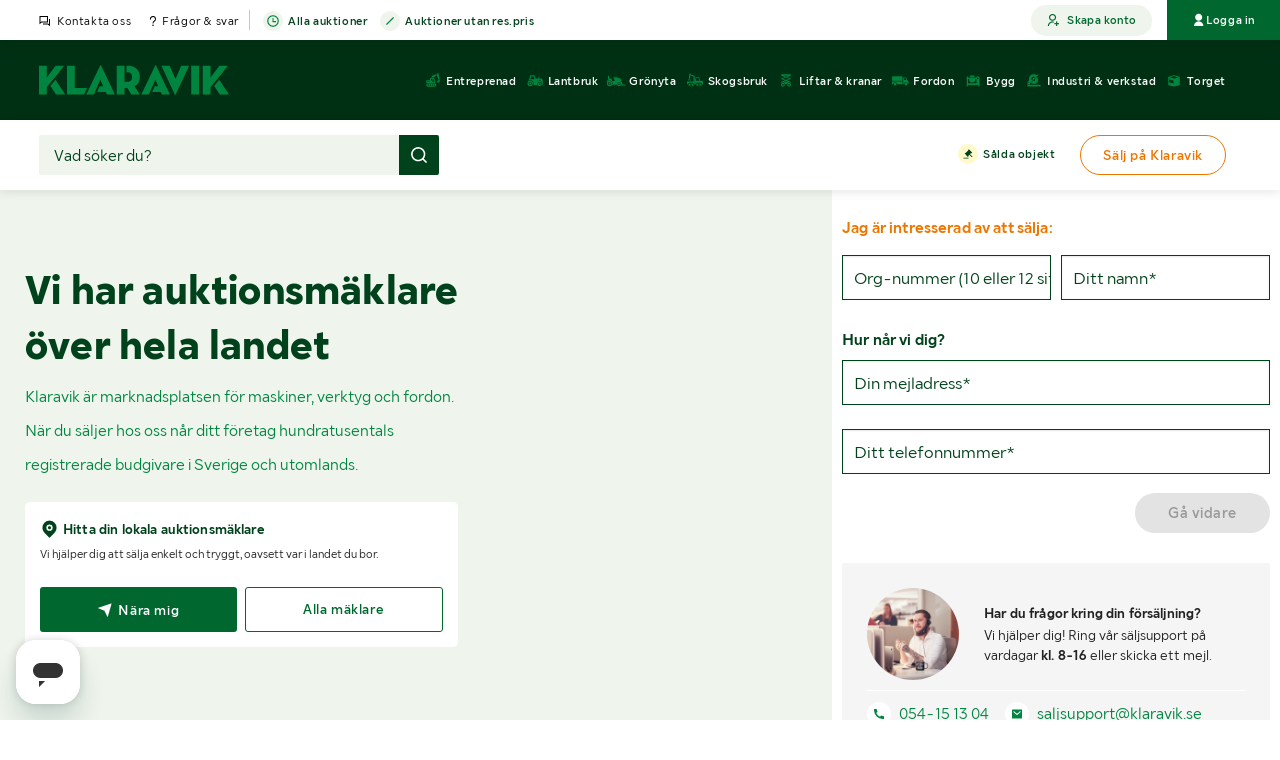

--- FILE ---
content_type: text/html; charset=UTF-8
request_url: https://www.klaravik.se/salj-pa-klaravik/?utm_source=maskinkontakt&utm_medium=display&utm_campaign=sell&utm_content=all
body_size: 28890
content:
<!DOCTYPE html>
<html xmlns="http://www.w3.org/1999/xhtml" xml:lang="sv"
    lang="sv" data-market="se">

<head>
    <script type="text/javascript">
        window.cachedCategories = [{"id":36,"url":"entreprenad","name":"Entreprenad","numberOfProducts":738,"showOnlyInParent":false,"order":10,"icon":"contract-works","children":[{"id":38,"url":"entreprenad/gravmaskiner","name":"Grävmaskiner","numberOfProducts":34,"showOnlyInParent":false,"order":10,"icon":""},{"id":37,"url":"entreprenad/hjullastare","name":"Hjullastare","numberOfProducts":31,"showOnlyInParent":false,"order":20,"icon":""},{"id":40,"url":"entreprenad/dumprar","name":"Dumprar","numberOfProducts":5,"showOnlyInParent":false,"order":30,"icon":""},{"id":184,"url":"entreprenad/gravlastare","name":"Grävlastare","numberOfProducts":8,"showOnlyInParent":false,"order":40,"icon":""},{"id":554,"url":"entreprenad/kompaktlastare","name":"Kompaktlastare","numberOfProducts":3,"showOnlyInParent":false,"order":45,"icon":""},{"id":185,"url":"entreprenad/teleskoplastare","name":"Teleskoplastare","numberOfProducts":3,"showOnlyInParent":false,"order":50,"icon":""},{"id":186,"url":"entreprenad/bandschaktare","name":"Bandschaktare","numberOfProducts":0,"showOnlyInParent":false,"order":60,"icon":""},{"id":123,"url":"entreprenad/truckar","name":"Truckar","numberOfProducts":75,"showOnlyInParent":false,"order":70,"icon":""},{"id":41,"url":"entreprenad/redskapsbarare","name":"Redskapsbärare","numberOfProducts":17,"showOnlyInParent":false,"order":80,"icon":""},{"id":45,"url":"entreprenad/borr-borrvagnar","name":"Borr & borrvagnar","numberOfProducts":7,"showOnlyInParent":false,"order":90,"icon":""},{"id":143,"url":"entreprenad/kross-sorteringsverk","name":"Kross- & sorteringsverk","numberOfProducts":4,"showOnlyInParent":false,"order":100,"icon":""},{"id":51,"url":"entreprenad/sopmaskiner-sopredskap","name":"Sopmaskiner & sopredskap","numberOfProducts":10,"showOnlyInParent":false,"order":110,"icon":""},{"id":46,"url":"entreprenad/vaghyvlar","name":"Väghyvlar","numberOfProducts":2,"showOnlyInParent":false,"order":120,"icon":""},{"id":43,"url":"entreprenad/valtar","name":"Vältar","numberOfProducts":2,"showOnlyInParent":false,"order":130,"icon":""},{"id":48,"url":"entreprenad/markvibratorer","name":"Markvibratorer","numberOfProducts":19,"showOnlyInParent":false,"order":140,"icon":""},{"id":187,"url":"entreprenad/kompressorer","name":"Kompressorer","numberOfProducts":3,"showOnlyInParent":false,"order":150,"icon":""},{"id":188,"url":"entreprenad/generatorer","name":"Generatorer","numberOfProducts":2,"showOnlyInParent":false,"order":160,"icon":""},{"id":44,"url":"entreprenad/asfaltsmaskiner","name":"Asfaltsmaskiner","numberOfProducts":1,"showOnlyInParent":false,"order":170,"icon":""},{"id":216,"url":"entreprenad/containrar-forrad","name":"Containrar & förråd","numberOfProducts":33,"showOnlyInParent":false,"order":172,"icon":""},{"id":217,"url":"entreprenad/maskin-och-talthallar","name":"Maskin- och tälthallar","numberOfProducts":3,"showOnlyInParent":false,"order":175,"icon":""},{"id":72,"url":"entreprenad/bodar-personalvagnar","name":"Bodar & personalvagnar","numberOfProducts":36,"showOnlyInParent":false,"order":180,"icon":"","children":[{"id":87,"url":"entreprenad/bodar-personalvagnar/bodar","name":"Bodar","numberOfProducts":20,"showOnlyInParent":false,"order":10,"icon":""},{"id":90,"url":"entreprenad/bodar-personalvagnar/wc-duschbodar","name":"WC- & duschbodar","numberOfProducts":4,"showOnlyInParent":false,"order":20,"icon":""},{"id":89,"url":"entreprenad/bodar-personalvagnar/personalvagnar","name":"Personalvagnar","numberOfProducts":7,"showOnlyInParent":false,"order":30,"icon":""},{"id":121,"url":"entreprenad/bodar-personalvagnar/moduler","name":"Moduler","numberOfProducts":5,"showOnlyInParent":false,"order":40,"icon":""},{"id":122,"url":"entreprenad/bodar-personalvagnar/ovrigt-bodar-personalvagnar","name":"Övrigt bodar & personalvagnar","numberOfProducts":0,"showOnlyInParent":false,"order":70,"icon":""}]},{"id":189,"url":"entreprenad/entreprenadvagnar","name":"Entreprenadvagnar","numberOfProducts":5,"showOnlyInParent":false,"order":190,"icon":""},{"id":290,"url":"entreprenad/lastvaxlarflak","name":"Lastväxlarflak","numberOfProducts":41,"showOnlyInParent":false,"order":195,"icon":""},{"id":190,"url":"entreprenad/entreprenadtankar","name":"Entreprenadtankar","numberOfProducts":21,"showOnlyInParent":false,"order":200,"icon":""},{"id":191,"url":"entreprenad/ta-material","name":"TA-material","numberOfProducts":8,"showOnlyInParent":false,"order":210,"icon":""},{"id":355,"url":"entreprenad/entreprenadmaterial","name":"Entreprenadmaterial","numberOfProducts":13,"showOnlyInParent":false,"order":215,"icon":""},{"id":441,"url":"entreprenad/sten","name":"Sten","numberOfProducts":22,"showOnlyInParent":false,"order":220,"icon":""},{"id":54,"url":"entreprenad/redskap-tillbehor","name":"Redskap & tillbehör","numberOfProducts":324,"showOnlyInParent":false,"order":230,"icon":"","children":[{"id":218,"url":"entreprenad/redskap-tillbehor/entreprenadskopor","name":"Entreprenadskopor","numberOfProducts":51,"showOnlyInParent":false,"order":10,"icon":""},{"id":219,"url":"entreprenad/redskap-tillbehor/pallgafflar","name":"Pallgafflar","numberOfProducts":14,"showOnlyInParent":false,"order":20,"icon":""},{"id":220,"url":"entreprenad/redskap-tillbehor/tiltrotatorer","name":"Tiltrotatorer","numberOfProducts":1,"showOnlyInParent":false,"order":30,"icon":""},{"id":393,"url":"entreprenad/redskap-tillbehor/vinterredskap-entreprenad","name":"Vinterredskap Entreprenad","numberOfProducts":84,"showOnlyInParent":false,"order":35,"icon":""},{"id":235,"url":"entreprenad/redskap-tillbehor/entreprenaddack","name":"Entreprenaddäck","numberOfProducts":36,"showOnlyInParent":false,"order":50,"icon":""},{"id":221,"url":"entreprenad/redskap-tillbehor/ovriga-redskap-tillbehor","name":"Övriga redskap & tillbehör","numberOfProducts":138,"showOnlyInParent":false,"order":55,"icon":""}]},{"id":159,"url":"entreprenad/ovriga-entreprenadmaskiner","name":"Övriga entreprenadmaskiner","numberOfProducts":6,"showOnlyInParent":false,"order":245,"icon":"","children":[{"id":163,"url":"entreprenad/ovriga-entreprenadmaskiner","name":"Övrigt osorterat","numberOfProducts":0,"showOnlyInParent":true,"order":10,"icon":""}]}]},{"id":128,"url":"lantbruk","name":"Lantbruk","numberOfProducts":243,"showOnlyInParent":false,"order":20,"icon":"agriculture","children":[{"id":42,"url":"lantbruk/traktorer","name":"Traktorer","numberOfProducts":30,"showOnlyInParent":false,"order":10,"icon":""},{"id":192,"url":"lantbruk/veterantraktorer","name":"Veterantraktorer","numberOfProducts":7,"showOnlyInParent":false,"order":20,"icon":""},{"id":50,"url":"lantbruk/vagnar-flak","name":"Vagnar & flak","numberOfProducts":14,"showOnlyInParent":false,"order":30,"icon":""},{"id":174,"url":"lantbruk/skordetroskor","name":"Skördetröskor","numberOfProducts":2,"showOnlyInParent":false,"order":40,"icon":""},{"id":193,"url":"lantbruk/jordbearbetning","name":"Jordbearbetning","numberOfProducts":15,"showOnlyInParent":false,"order":50,"icon":"","children":[{"id":322,"url":"lantbruk/jordbearbetning/tallriksredskap","name":"Tallriksredskap","numberOfProducts":0,"showOnlyInParent":false,"order":10,"icon":""},{"id":326,"url":"lantbruk/jordbearbetning/harvar-kultivatorer","name":"Harvar & kultivatorer","numberOfProducts":3,"showOnlyInParent":false,"order":20,"icon":""},{"id":333,"url":"lantbruk/jordbearbetning/valtar","name":"Vältar","numberOfProducts":5,"showOnlyInParent":false,"order":40,"icon":""},{"id":336,"url":"lantbruk/jordbearbetning/plogar","name":"Plogar","numberOfProducts":5,"showOnlyInParent":false,"order":50,"icon":""},{"id":341,"url":"lantbruk/jordbearbetning/radrensare","name":"Radrensare","numberOfProducts":0,"showOnlyInParent":false,"order":60,"icon":""},{"id":358,"url":"lantbruk/jordbearbetning/ovrigt-till-jordbearbetning","name":"Övrigt till jordbearbetning","numberOfProducts":2,"showOnlyInParent":false,"order":70,"icon":""}]},{"id":301,"url":"lantbruk/samaskiner","name":"Såmaskiner","numberOfProducts":5,"showOnlyInParent":false,"order":55,"icon":""},{"id":194,"url":"lantbruk/inomgard","name":"Inomgård","numberOfProducts":23,"showOnlyInParent":false,"order":60,"icon":""},{"id":195,"url":"lantbruk/vaxtskydd-naring","name":"Växtskydd & näring","numberOfProducts":7,"showOnlyInParent":false,"order":70,"icon":"","children":[{"id":345,"url":"lantbruk/vaxtskydd-naring","name":"Växtskyddssprutor","numberOfProducts":3,"showOnlyInParent":true,"order":10,"icon":""},{"id":350,"url":"lantbruk/vaxtskydd-naring","name":"Gödningsspridare","numberOfProducts":2,"showOnlyInParent":true,"order":20,"icon":""},{"id":365,"url":"lantbruk/vaxtskydd-naring","name":"Gödselspridare","numberOfProducts":2,"showOnlyInParent":true,"order":30,"icon":""},{"id":469,"url":"lantbruk/vaxtskydd-naring","name":"Gödningsmedel","numberOfProducts":0,"showOnlyInParent":true,"order":40,"icon":""}]},{"id":196,"url":"lantbruk/vallskord","name":"Vallskörd","numberOfProducts":13,"showOnlyInParent":false,"order":80,"icon":"","children":[{"id":306,"url":"lantbruk/vallskord/balpressar","name":"Balpressar","numberOfProducts":2,"showOnlyInParent":false,"order":10,"icon":""},{"id":307,"url":"lantbruk/vallskord/stranglaggare-hovandare","name":"Strängläggare & hövändare","numberOfProducts":1,"showOnlyInParent":false,"order":20,"icon":""},{"id":310,"url":"lantbruk/vallskord/slatterkrossar-betesputsar","name":"Slåtterkrossar & betesputsar","numberOfProducts":5,"showOnlyInParent":false,"order":30,"icon":""},{"id":315,"url":"lantbruk/vallskord/inplastare","name":"Inplastare","numberOfProducts":0,"showOnlyInParent":false,"order":40,"icon":""},{"id":320,"url":"lantbruk/vallskord/exakthackar","name":"Exakthackar","numberOfProducts":2,"showOnlyInParent":false,"order":50,"icon":""},{"id":473,"url":"lantbruk/vallskord/ensilage-och-foder","name":"Ensilage och foder","numberOfProducts":2,"showOnlyInParent":false,"order":55,"icon":""},{"id":360,"url":"lantbruk/vallskord/ovrigt-inom-vallskord","name":"Övrigt inom vallskörd","numberOfProducts":1,"showOnlyInParent":false,"order":60,"icon":""}]},{"id":504,"url":"lantbruk/lantbruksskopor","name":"Lantbruksskopor","numberOfProducts":10,"showOnlyInParent":false,"order":85,"icon":""},{"id":197,"url":"lantbruk/lantbrukstankar","name":"Lantbrukstankar","numberOfProducts":5,"showOnlyInParent":false,"order":90,"icon":""},{"id":236,"url":"lantbruk/redskap-tillbehor","name":"Redskap & tillbehör","numberOfProducts":103,"showOnlyInParent":false,"order":95,"icon":"","children":[{"id":268,"url":"lantbruk/redskap-tillbehor/lantbruksdack","name":"Lantbruksdäck","numberOfProducts":21,"showOnlyInParent":false,"order":10,"icon":""},{"id":563,"url":"lantbruk/redskap-tillbehor/pallgafflar","name":"Pallgafflar","numberOfProducts":3,"showOnlyInParent":false,"order":15,"icon":""},{"id":514,"url":"lantbruk/redskap-tillbehor/vinterredskap-lantbruk","name":"Vinterredskap Lantbruk","numberOfProducts":24,"showOnlyInParent":false,"order":20,"icon":""},{"id":53,"url":"lantbruk/redskap-tillbehor/ovriga-redskap-tillbehor","name":"Övriga redskap & tillbehör","numberOfProducts":55,"showOnlyInParent":false,"order":100,"icon":""}]},{"id":167,"url":"lantbruk/ovriga-lantbruksmaskiner","name":"Övriga lantbruksmaskiner","numberOfProducts":9,"showOnlyInParent":false,"order":110,"icon":""}]},{"id":182,"url":"gronyta","name":"Grönyta","numberOfProducts":51,"showOnlyInParent":false,"order":30,"icon":"gardening","children":[{"id":129,"url":"gronyta/grasklippare","name":"Gräsklippare","numberOfProducts":23,"showOnlyInParent":false,"order":10,"icon":""},{"id":130,"url":"gronyta/tradgardsmaskiner","name":"Trädgårdsmaskiner","numberOfProducts":9,"showOnlyInParent":false,"order":20,"icon":""},{"id":133,"url":"gronyta/golfbilar","name":"Golfbilar","numberOfProducts":0,"showOnlyInParent":false,"order":30,"icon":""},{"id":405,"url":"gronyta/arbetsfordon","name":"Arbetsfordon","numberOfProducts":1,"showOnlyInParent":false,"order":32,"icon":""},{"id":240,"url":"gronyta/utrustning-tillbehor","name":"Utrustning & tillbehör","numberOfProducts":6,"showOnlyInParent":false,"order":35,"icon":"","children":[{"id":272,"url":"gronyta/utrustning-tillbehor","name":"Grönytedäck","numberOfProducts":1,"showOnlyInParent":true,"order":10,"icon":""},{"id":198,"url":"gronyta/utrustning-tillbehor","name":"Övrig utrustning & tillbehör","numberOfProducts":5,"showOnlyInParent":true,"order":40,"icon":""}]},{"id":134,"url":"gronyta/ovriga-gronytemaskiner","name":"Övriga grönytemaskiner","numberOfProducts":12,"showOnlyInParent":false,"order":50,"icon":""}]},{"id":183,"url":"skogsbruk","name":"Skogsbruk","numberOfProducts":87,"showOnlyInParent":false,"order":40,"icon":"forestry","children":[{"id":199,"url":"skogsbruk/skordare","name":"Skördare","numberOfProducts":5,"showOnlyInParent":false,"order":10,"icon":""},{"id":200,"url":"skogsbruk/skotare","name":"Skotare","numberOfProducts":15,"showOnlyInParent":false,"order":20,"icon":""},{"id":201,"url":"skogsbruk/skogsvagnar","name":"Skogsvagnar","numberOfProducts":12,"showOnlyInParent":false,"order":30,"icon":""},{"id":481,"url":"skogsbruk/ved-vedproduktion","name":"Ved & vedproduktion","numberOfProducts":14,"showOnlyInParent":false,"order":32,"icon":""},{"id":243,"url":"skogsbruk/utrustning-tillbehor","name":"Utrustning & tillbehör","numberOfProducts":33,"showOnlyInParent":false,"order":35,"icon":"","children":[{"id":276,"url":"skogsbruk/utrustning-tillbehor","name":"Skogsdäck","numberOfProducts":1,"showOnlyInParent":true,"order":10,"icon":""},{"id":202,"url":"skogsbruk/utrustning-tillbehor","name":"Övrig utrustning & tillbehör","numberOfProducts":32,"showOnlyInParent":true,"order":40,"icon":""}]},{"id":168,"url":"skogsbruk/ovriga-skogsbruksmaskiner","name":"Övriga skogsbruksmaskiner","numberOfProducts":8,"showOnlyInParent":false,"order":50,"icon":""}]},{"id":71,"url":"liftar-kranar","name":"Liftar & kranar","numberOfProducts":29,"showOnlyInParent":false,"order":50,"icon":"lifts-and-cranes","children":[{"id":203,"url":"liftar-kranar/bomliftar","name":"Bomliftar","numberOfProducts":5,"showOnlyInParent":false,"order":10,"icon":""},{"id":204,"url":"liftar-kranar/slapvagnsliftar","name":"Släpvagnsliftar","numberOfProducts":1,"showOnlyInParent":false,"order":20,"icon":""},{"id":205,"url":"liftar-kranar/pelarliftar","name":"Pelarliftar","numberOfProducts":9,"showOnlyInParent":false,"order":30,"icon":""},{"id":206,"url":"liftar-kranar/saxliftar","name":"Saxliftar","numberOfProducts":9,"showOnlyInParent":false,"order":40,"icon":""},{"id":169,"url":"liftar-kranar/billiftar","name":"Billiftar","numberOfProducts":0,"showOnlyInParent":false,"order":50,"icon":""},{"id":85,"url":"liftar-kranar/kranar","name":"Kranar","numberOfProducts":0,"showOnlyInParent":false,"order":60,"icon":""},{"id":120,"url":"liftar-kranar/ovrigt-liftar-kranar","name":"Övrigt liftar & kranar","numberOfProducts":5,"showOnlyInParent":false,"order":70,"icon":""}]},{"id":91,"url":"fordon","name":"Fordon","numberOfProducts":483,"showOnlyInParent":false,"order":60,"icon":"vehicles","children":[{"id":207,"url":"fordon/tunga-fordon","name":"Tunga fordon","numberOfProducts":176,"showOnlyInParent":false,"order":10,"icon":"","children":[{"id":98,"url":"fordon/tunga-fordon/lastbilar","name":"Lastbilar","numberOfProducts":35,"showOnlyInParent":false,"order":10,"icon":""},{"id":424,"url":"fordon/tunga-fordon/veteranlastbilar","name":"Veteranlastbilar","numberOfProducts":1,"showOnlyInParent":false,"order":11,"icon":""},{"id":100,"url":"fordon/tunga-fordon/lastvaxlare","name":"Lastväxlare","numberOfProducts":12,"showOnlyInParent":false,"order":12,"icon":""},{"id":101,"url":"fordon/tunga-fordon/tippbilar","name":"Tippbilar","numberOfProducts":6,"showOnlyInParent":false,"order":13,"icon":""},{"id":420,"url":"fordon/tunga-fordon/kranbilar","name":"Kranbilar","numberOfProducts":8,"showOnlyInParent":false,"order":14,"icon":""},{"id":102,"url":"fordon/tunga-fordon/flakbilar","name":"Flakbilar","numberOfProducts":1,"showOnlyInParent":false,"order":15,"icon":""},{"id":549,"url":"fordon/tunga-fordon/bargningsbilar","name":"Bärgningsbilar","numberOfProducts":4,"showOnlyInParent":false,"order":16,"icon":""},{"id":99,"url":"fordon/tunga-fordon/chassi","name":"Chassi","numberOfProducts":1,"showOnlyInParent":false,"order":40,"icon":""},{"id":108,"url":"fordon/tunga-fordon/slap","name":"Släp","numberOfProducts":34,"showOnlyInParent":false,"order":60,"icon":""},{"id":171,"url":"fordon/tunga-fordon/bussar","name":"Bussar","numberOfProducts":2,"showOnlyInParent":false,"order":70,"icon":""},{"id":222,"url":"fordon/tunga-fordon/speciallastbilar","name":"Speciallastbilar","numberOfProducts":5,"showOnlyInParent":false,"order":80,"icon":"","children":[{"id":103,"url":"fordon/tunga-fordon/speciallastbilar","name":"Sopbilar","numberOfProducts":1,"showOnlyInParent":true,"order":19,"icon":""},{"id":230,"url":"fordon/tunga-fordon/speciallastbilar","name":"Timmerbilar","numberOfProducts":1,"showOnlyInParent":true,"order":20,"icon":""},{"id":105,"url":"fordon/tunga-fordon/speciallastbilar","name":"Betongbilar","numberOfProducts":0,"showOnlyInParent":true,"order":21,"icon":""},{"id":104,"url":"fordon/tunga-fordon/speciallastbilar","name":"Slamsugarbilar","numberOfProducts":1,"showOnlyInParent":true,"order":22,"icon":""},{"id":106,"url":"fordon/tunga-fordon/speciallastbilar","name":"Kylbilar","numberOfProducts":0,"showOnlyInParent":true,"order":23,"icon":""},{"id":107,"url":"fordon/tunga-fordon/speciallastbilar","name":"Distributionsbilar","numberOfProducts":2,"showOnlyInParent":true,"order":60,"icon":""},{"id":401,"url":"fordon/tunga-fordon/speciallastbilar","name":"Terminaltruckar","numberOfProducts":0,"showOnlyInParent":true,"order":70,"icon":""}]},{"id":252,"url":"fordon/tunga-fordon/utrustning-tillbehor","name":"Utrustning & tillbehör","numberOfProducts":67,"showOnlyInParent":false,"order":85,"icon":"","children":[{"id":280,"url":"fordon/tunga-fordon/utrustning-tillbehor","name":"Däck","numberOfProducts":19,"showOnlyInParent":true,"order":10,"icon":""},{"id":223,"url":"fordon/tunga-fordon/utrustning-tillbehor/ovrig-utrustning-tillbehor","name":"Övrig utrustning & tillbehör","numberOfProducts":48,"showOnlyInParent":true,"order":90,"icon":""}]}]},{"id":208,"url":"fordon/latta-fordon","name":"Lätta fordon","numberOfProducts":278,"showOnlyInParent":false,"order":20,"icon":"","children":[{"id":92,"url":"fordon/latta-fordon/personbilar","name":"Personbilar","numberOfProducts":31,"showOnlyInParent":false,"order":10,"icon":""},{"id":172,"url":"fordon/latta-fordon/veteranbilar","name":"Veteranbilar","numberOfProducts":3,"showOnlyInParent":false,"order":20,"icon":""},{"id":170,"url":"fordon/latta-fordon/husbilar-husvagnar","name":"Husbilar & husvagnar","numberOfProducts":4,"showOnlyInParent":false,"order":30,"icon":""},{"id":453,"url":"fordon/latta-fordon/minibussar","name":"Minibussar","numberOfProducts":7,"showOnlyInParent":false,"order":32,"icon":""},{"id":224,"url":"fordon/latta-fordon/atv-utv","name":"ATV & UTV","numberOfProducts":7,"showOnlyInParent":false,"order":40,"icon":""},{"id":367,"url":"fordon/latta-fordon/a-traktorer","name":"A-Traktorer","numberOfProducts":3,"showOnlyInParent":false,"order":55,"icon":""},{"id":225,"url":"fordon/latta-fordon/motorcyklar-mopeder","name":"Motorcyklar & mopeder","numberOfProducts":4,"showOnlyInParent":false,"order":60,"icon":""},{"id":226,"url":"fordon/latta-fordon/snoskotrar","name":"Snöskotrar","numberOfProducts":10,"showOnlyInParent":false,"order":70,"icon":""},{"id":227,"url":"fordon/latta-fordon/yrkesfordon","name":"Yrkesfordon","numberOfProducts":84,"showOnlyInParent":false,"order":70,"icon":"","children":[{"id":94,"url":"fordon/latta-fordon/yrkesfordon","name":"Pickups","numberOfProducts":21,"showOnlyInParent":true,"order":10,"icon":""},{"id":96,"url":"fordon/latta-fordon/yrkesfordon","name":"Budbilar & skåpbilar","numberOfProducts":38,"showOnlyInParent":true,"order":20,"icon":""},{"id":97,"url":"fordon/latta-fordon/yrkesfordon","name":"Lätta lastbilar","numberOfProducts":25,"showOnlyInParent":true,"order":30,"icon":""}]},{"id":173,"url":"fordon/latta-fordon/cyklar-scooters","name":"Cyklar & Scooters","numberOfProducts":3,"showOnlyInParent":false,"order":90,"icon":""},{"id":93,"url":"fordon/latta-fordon/slap","name":"Släp","numberOfProducts":65,"showOnlyInParent":false,"order":90,"icon":""},{"id":261,"url":"fordon/latta-fordon/utrustning-tillbehor","name":"Utrustning & tillbehör","numberOfProducts":57,"showOnlyInParent":false,"order":95,"icon":"","children":[{"id":282,"url":"fordon/latta-fordon/utrustning-tillbehor","name":"Däck","numberOfProducts":24,"showOnlyInParent":true,"order":10,"icon":""},{"id":138,"url":"fordon/latta-fordon/utrustning-tillbehor/ovrig-utrustning-tillbehor","name":"Övrig utrustning & tillbehör","numberOfProducts":33,"showOnlyInParent":true,"order":100,"icon":""}]}]},{"id":161,"url":"fordon/batar-marint","name":"Båtar & marint","numberOfProducts":29,"showOnlyInParent":false,"order":30,"icon":"","children":[{"id":162,"url":"fordon/batar-marint/batar-marint","name":"Båtar & marint","numberOfProducts":6,"showOnlyInParent":false,"order":10,"icon":""},{"id":377,"url":"fordon/batar-marint/battrailers-upptagningsvagnar","name":"Båttrailers & upptagningsvagnar","numberOfProducts":1,"showOnlyInParent":false,"order":15,"icon":""},{"id":166,"url":"fordon/batar-marint/utrustning-tillbehor-inom-batar","name":"Utrustning & tillbehör inom båtar","numberOfProducts":22,"showOnlyInParent":false,"order":20,"icon":""}]},{"id":524,"url":"fordon/ovriga-fordon","name":"Övriga fordon","numberOfProducts":0,"showOnlyInParent":false,"order":40,"icon":"","children":[{"id":529,"url":"fordon/ovriga-fordon","name":"Flygplan & helikoptrar","numberOfProducts":0,"showOnlyInParent":true,"order":10,"icon":""},{"id":533,"url":"fordon/ovriga-fordon","name":"Bandvagnar & tillbehör","numberOfProducts":0,"showOnlyInParent":true,"order":20,"icon":""},{"id":541,"url":"fordon/ovriga-fordon","name":"Pistmaskiner","numberOfProducts":0,"showOnlyInParent":true,"order":40,"icon":""},{"id":581,"url":"fordon/ovriga-fordon","name":"Ismaskiner","numberOfProducts":0,"showOnlyInParent":true,"order":45,"icon":""}]}]},{"id":55,"url":"bygg","name":"Bygg","numberOfProducts":981,"showOnlyInParent":false,"order":70,"icon":"construction","children":[{"id":78,"url":"bygg/belysning","name":"Belysning","numberOfProducts":27,"showOnlyInParent":false,"order":10,"icon":""},{"id":63,"url":"bygg/tankar-materialfickor","name":"Tankar & materialfickor","numberOfProducts":5,"showOnlyInParent":false,"order":20,"icon":""},{"id":209,"url":"bygg/byggmaskiner","name":"Byggmaskiner","numberOfProducts":359,"showOnlyInParent":false,"order":30,"icon":"","children":[{"id":228,"url":"bygg/byggmaskiner/handverktyg","name":"Handverktyg","numberOfProducts":117,"showOnlyInParent":false,"order":10,"icon":"","children":[{"id":62,"url":"bygg/byggmaskiner/handverktyg","name":"Sten- & asfaltkapare","numberOfProducts":14,"showOnlyInParent":true,"order":10,"icon":""},{"id":56,"url":"bygg/byggmaskiner/handverktyg","name":"Borr- & bilningsmaskiner","numberOfProducts":38,"showOnlyInParent":true,"order":20,"icon":""},{"id":67,"url":"bygg/byggmaskiner/handverktyg","name":"Skruv- & mutterdragare","numberOfProducts":14,"showOnlyInParent":true,"order":30,"icon":""},{"id":68,"url":"bygg/byggmaskiner/handverktyg","name":"Spik- & bultpistoler","numberOfProducts":19,"showOnlyInParent":true,"order":40,"icon":""},{"id":69,"url":"bygg/byggmaskiner/handverktyg","name":"Sågar","numberOfProducts":32,"showOnlyInParent":true,"order":50,"icon":""}]},{"id":450,"url":"bygg/byggmaskiner/snickerimaskiner","name":"Snickerimaskiner","numberOfProducts":32,"showOnlyInParent":false,"order":20,"icon":""},{"id":66,"url":"bygg/byggmaskiner/mat-kontrollinstrument","name":"Mät- & kontrollinstrument","numberOfProducts":24,"showOnlyInParent":false,"order":30,"icon":""},{"id":64,"url":"bygg/byggmaskiner/betong-gjut","name":"Betong & gjut","numberOfProducts":36,"showOnlyInParent":false,"order":40,"icon":""},{"id":57,"url":"bygg/byggmaskiner/klipp-bockmaskiner","name":"Klipp- & bockmaskiner","numberOfProducts":12,"showOnlyInParent":false,"order":50,"icon":""},{"id":61,"url":"bygg/byggmaskiner/slip-ytbehandling","name":"Slip & ytbehandling","numberOfProducts":33,"showOnlyInParent":false,"order":60,"icon":""},{"id":60,"url":"bygg/byggmaskiner/stoftavskiljare-rengoring","name":"Stoftavskiljare & rengöring","numberOfProducts":53,"showOnlyInParent":false,"order":70,"icon":""},{"id":178,"url":"bygg/byggmaskiner/pumpar","name":"Pumpar","numberOfProducts":18,"showOnlyInParent":false,"order":80,"icon":""},{"id":118,"url":"bygg/byggmaskiner/ovriga-byggmaskiner","name":"Övriga byggmaskiner","numberOfProducts":34,"showOnlyInParent":false,"order":90,"icon":""}]},{"id":70,"url":"bygg/el-energi","name":"El & energi","numberOfProducts":143,"showOnlyInParent":false,"order":40,"icon":"","children":[{"id":489,"url":"bygg/el-energi/solceller-tillbehor","name":"Solceller & tillbehör","numberOfProducts":13,"showOnlyInParent":false,"order":5,"icon":""},{"id":76,"url":"bygg/el-energi/transformatorer","name":"Transformatorer","numberOfProducts":2,"showOnlyInParent":false,"order":10,"icon":""},{"id":77,"url":"bygg/el-energi/varme-flaktar","name":"Värme & fläktar","numberOfProducts":55,"showOnlyInParent":false,"order":20,"icon":""},{"id":73,"url":"bygg/el-energi/kompressorer-el","name":"Kompressorer, el","numberOfProducts":18,"showOnlyInParent":false,"order":30,"icon":""},{"id":75,"url":"bygg/el-energi/generatorer-elverk","name":"Generatorer & elverk","numberOfProducts":17,"showOnlyInParent":false,"order":40,"icon":""},{"id":229,"url":"bygg/el-energi/elcentraler","name":"Elcentraler","numberOfProducts":14,"showOnlyInParent":false,"order":50,"icon":""},{"id":74,"url":"bygg/el-energi/avfuktning","name":"Avfuktning","numberOfProducts":8,"showOnlyInParent":false,"order":60,"icon":""},{"id":119,"url":"bygg/el-energi/ovrigt-el-energi","name":"Övrigt el & energi","numberOfProducts":16,"showOnlyInParent":false,"order":70,"icon":""}]},{"id":58,"url":"bygg/karror-vagnar-lyft","name":"Kärror, vagnar & lyft","numberOfProducts":43,"showOnlyInParent":false,"order":50,"icon":""},{"id":86,"url":"bygg/stallningsmaterial","name":"Ställningsmaterial","numberOfProducts":24,"showOnlyInParent":false,"order":60,"icon":""},{"id":583,"url":"bygg/trappor-stegar","name":"Trappor & stegar","numberOfProducts":0,"showOnlyInParent":false,"order":62,"icon":""},{"id":482,"url":"bygg/portar-grindar-staket","name":"Portar, grindar & staket","numberOfProducts":20,"showOnlyInParent":false,"order":64,"icon":""},{"id":459,"url":"bygg/fonster-och-dorrar","name":"Fönster och dörrar","numberOfProducts":30,"showOnlyInParent":false,"order":66,"icon":""},{"id":508,"url":"bygg/vvs-badrum","name":"VVS & Badrum","numberOfProducts":12,"showOnlyInParent":false,"order":68,"icon":""},{"id":181,"url":"bygg/byggmaterial","name":"Byggmaterial","numberOfProducts":226,"showOnlyInParent":false,"order":70,"icon":""},{"id":210,"url":"bygg/utrustning-tillbehor","name":"Utrustning & tillbehör","numberOfProducts":92,"showOnlyInParent":false,"order":80,"icon":""}]},{"id":109,"url":"industri-verkstad","name":"Industri & verkstad","numberOfProducts":499,"showOnlyInParent":false,"order":80,"icon":"industry-and-workshop","children":[{"id":211,"url":"industri-verkstad/industrimaskiner","name":"Industrimaskiner","numberOfProducts":110,"showOnlyInParent":false,"order":10,"icon":"","children":[{"id":110,"url":"industri-verkstad/industrimaskiner/svarvar","name":"Svarvar","numberOfProducts":6,"showOnlyInParent":false,"order":10,"icon":""},{"id":111,"url":"industri-verkstad/industrimaskiner/borrmaskiner","name":"Borrmaskiner","numberOfProducts":12,"showOnlyInParent":false,"order":20,"icon":""},{"id":112,"url":"industri-verkstad/industrimaskiner/slipmaskiner","name":"Slipmaskiner","numberOfProducts":16,"showOnlyInParent":false,"order":30,"icon":""},{"id":113,"url":"industri-verkstad/industrimaskiner/frasmaskiner","name":"Fräsmaskiner","numberOfProducts":7,"showOnlyInParent":false,"order":40,"icon":""},{"id":114,"url":"industri-verkstad/industrimaskiner/cnc","name":"CNC","numberOfProducts":1,"showOnlyInParent":false,"order":50,"icon":""},{"id":115,"url":"industri-verkstad/industrimaskiner/bockningsmaskiner","name":"Bockningsmaskiner","numberOfProducts":5,"showOnlyInParent":false,"order":60,"icon":""},{"id":116,"url":"industri-verkstad/industrimaskiner/svetsar","name":"Svetsar","numberOfProducts":38,"showOnlyInParent":false,"order":70,"icon":""},{"id":136,"url":"industri-verkstad/industrimaskiner/sag-kapmaskiner","name":"Såg & kapmaskiner","numberOfProducts":23,"showOnlyInParent":false,"order":80,"icon":""},{"id":139,"url":"industri-verkstad/industrimaskiner/skarmaskiner","name":"Skärmaskiner","numberOfProducts":2,"showOnlyInParent":false,"order":90,"icon":""}]},{"id":65,"url":"industri-verkstad/domkraft-lyftblock-telfer","name":"Domkraft, lyftblock, telfer","numberOfProducts":13,"showOnlyInParent":false,"order":20,"icon":""},{"id":381,"url":"industri-verkstad/billyftar","name":"Billyftar","numberOfProducts":6,"showOnlyInParent":false,"order":25,"icon":"","children":[{"id":382,"url":"industri-verkstad/billyftar/enpelarlyft","name":"Enpelarlyft","numberOfProducts":2,"showOnlyInParent":false,"order":10,"icon":""},{"id":385,"url":"industri-verkstad/billyftar/tvapelarlyftar","name":"Tvåpelarlyftar","numberOfProducts":3,"showOnlyInParent":false,"order":20,"icon":""},{"id":386,"url":"industri-verkstad/billyftar/fyrpelarlyftar","name":"Fyrpelarlyftar","numberOfProducts":1,"showOnlyInParent":false,"order":30,"icon":""},{"id":388,"url":"industri-verkstad/billyftar/saxlyftar","name":"Saxlyftar","numberOfProducts":0,"showOnlyInParent":false,"order":40,"icon":""}]},{"id":212,"url":"industri-verkstad/handverktyg","name":"Handverktyg","numberOfProducts":17,"showOnlyInParent":false,"order":30,"icon":""},{"id":421,"url":"industri-verkstad/sop-skurmaskiner","name":"Sop- & skurmaskiner","numberOfProducts":10,"showOnlyInParent":false,"order":40,"icon":""},{"id":477,"url":"industri-verkstad/hetvatten-hogtryckstvattar","name":"Hetvatten- & högtryckstvättar","numberOfProducts":11,"showOnlyInParent":false,"order":45,"icon":""},{"id":509,"url":"industri-verkstad/industrikompressorer","name":"Industrikompressorer","numberOfProducts":6,"showOnlyInParent":false,"order":48,"icon":""},{"id":486,"url":"industri-verkstad/pallstallage-lagerhyllor","name":"Pallställage & lagerhyllor","numberOfProducts":38,"showOnlyInParent":false,"order":50,"icon":""},{"id":503,"url":"industri-verkstad/industritankar","name":"Industritankar","numberOfProducts":5,"showOnlyInParent":false,"order":52,"icon":""},{"id":213,"url":"industri-verkstad/utrustning-tillbehor","name":"Utrustning & tillbehör","numberOfProducts":178,"showOnlyInParent":false,"order":55,"icon":""},{"id":117,"url":"industri-verkstad/ovriga-industrimaskiner","name":"Övriga industrimaskiner","numberOfProducts":105,"showOnlyInParent":false,"order":60,"icon":""}]},{"id":124,"url":"torget","name":"Torget","numberOfProducts":296,"showOnlyInParent":false,"order":90,"icon":"marketplace","children":[{"id":154,"url":"torget/varulager-overskott","name":"Varulager & överskott","numberOfProducts":23,"showOnlyInParent":false,"order":10,"icon":""},{"id":126,"url":"torget/elektronik","name":"Elektronik","numberOfProducts":33,"showOnlyInParent":false,"order":20,"icon":""},{"id":496,"url":"torget/tradgard-sport-fritid","name":"Trädgård, sport & fritid","numberOfProducts":28,"showOnlyInParent":false,"order":25,"icon":""},{"id":125,"url":"torget/kontorsmobler","name":"Kontorsmöbler","numberOfProducts":52,"showOnlyInParent":false,"order":30,"icon":""},{"id":214,"url":"torget/inventarier","name":"Inventarier","numberOfProducts":21,"showOnlyInParent":false,"order":40,"icon":"","children":[{"id":165,"url":"torget/inventarier","name":"Fastigheter övrigt","numberOfProducts":1,"showOnlyInParent":true,"order":10,"icon":""},{"id":127,"url":"torget/inventarier","name":"Inventarier övrigt","numberOfProducts":0,"showOnlyInParent":true,"order":20,"icon":""}]},{"id":137,"url":"torget/husstommar-och-smabyggnader","name":"Husstommar och småbyggnader","numberOfProducts":6,"showOnlyInParent":false,"order":50,"icon":""},{"id":472,"url":"torget/storkoksutrustning-kokstillbehor","name":"Storköksutrustning & kökstillbehör","numberOfProducts":75,"showOnlyInParent":false,"order":55,"icon":""},{"id":215,"url":"torget/ovrigt","name":"Övrigt","numberOfProducts":58,"showOnlyInParent":false,"order":60,"icon":""}]}];
        window.params = {"orgnr":10,"vatnbr":"^SE\\d{10}01$","zipcodelength":5,"inyettcountry":"SE","locale":"sv_SE","klocale":"sv-SE","klanguage":"sv","instance":"se"};
        dataLayer = [{"userInfo":{"id":"","idEmarsys":"NOTLOGGEDIN","userType":"","country":""},"pageType":"howtosell"}];
        savedSearchURL = '/buyer/sparat/bevakningar/';
    </script>
    <title>Sälj ditt objekt på Klaravik</title>
<meta http-equiv="Content-Type" content="text/html; charset=UTF-8" />
<meta name="keywords" content="Auktion, Auktioner, Klaravik, Maskiner, Fordon, Auction, Begagnade, Hjullastare, entreprenadmaskiner, byggmaskiner, nätauktion, nätauktioner, verktyg">
<meta name="description" content="Marknadsplatsen för maskiner, verktyg och fordon. 1000-tals nya auktioner varje vecka.">

    <meta name="viewport" content="width=device-width, initial-scale=1, maximum-scale=10, user-scalable=1, viewport-fit=cover">

<meta name="format-detection" content="telephone=no" />
<meta property="og:title" content="Sälj ditt objekt på Klaravik" />
<meta property="og:type" content="website" />

    <meta property="og:image" content="https://www.klaravik.se/images/klaravik-share-icon-200x200.png"/>
    <meta property="og:image:width" content="200" />
    <meta property="og:image:height" content="200" />

    <script type="text/JavaScript" data-cookieconsent="ignore">
        window.addEventListener('CookiebotOnDialogInit', () => {
          window.addEventListener('CookiebotOnAccept', () => {
              location.reload()
          })
        })
    </script>

<script src="https://kit.fontawesome.com/aa499cc0ce.js" crossorigin="anonymous"></script>

<link rel="stylesheet" href="/css/slick.css?v=1764256125">

<link rel="stylesheet" type="text/css" media="screen" href="/css/tool-tip.css?v=1764256125" />

<link rel="preload" href="/fonts/RemixIcon/remixicon.woff2" as="font" type="font/woff2" crossorigin>

<link rel="preload" href="/fonts/KlaravikSans/KlaravikSans-Light.woff2" as="font" type="font/woff2" crossorigin>
<link rel="preload" href="/fonts/KlaravikSans/KlaravikSans-Regular.woff2" as="font" type="font/woff2" crossorigin>
<link rel="preload" href="/fonts/KlaravikSans/KlaravikSans-SemiBold.woff2" as="font" type="font/woff2" crossorigin>
<link rel="preload" href="/fonts/KlaravikSans/KlaravikSans-Bold.woff2" as="font" type="font/woff2" crossorigin>
<link rel="preload" href="/fonts/KlaravikSans/KlaravikSans-ExtraBold.woff2" as="font" type="font/woff2" crossorigin>

<link rel="stylesheet" href="/fonts/RemixIcon/remixicon.css?v=1">
<link rel="stylesheet" type="text/css" href="/fonts/Authenia-Textured/stylesheet.css">
<link rel="stylesheet" type="text/css" media="screen" href="/css/foundation.css?v=1764256125" />
<link rel="stylesheet" type="text/css" media="screen" href="/css/uni-form.css?v=1764256125" />
<link rel="stylesheet" type="text/css" media="screen" href="/css/default.uni-form.css?v=1764256125" id="formStyle" />


<link rel="stylesheet" type="text/css" media="all" href="/dist/css/stylesheet.css?v=1764256125" />
<link rel="apple-touch-icon" sizes="80x80" href="/klaravik-web-icon-80x80.png">
<link rel="apple-touch-icon" sizes="120x120" href="/klaravik-web-icon-120x120.png">
<link rel="apple-touch-icon" sizes="152x152" href="/klaravik-web-icon-152x152.png">
<link rel="apple-touch-icon" sizes="167x167" href="/klaravik-web-icon-167x167.png">
<link rel="apple-touch-icon" sizes="180x180" href="/klaravik-web-icon-180x180.png">
<link rel="apple-touch-icon" sizes="192x192" href="/klaravik-web-icon-192x192.png">
<link rel="icon" type="image/png" href="/favicon-32x32.png?v=1764256127" sizes="32x32">
<link rel="icon" type="image/png" href="/favicon-16x16.png?v=1764256127" sizes="16x16">
<link rel="mask-icon" href="/safari-pinned-tab.svg" color="#008540">
    <link rel="stylesheet" type="text/css" media="screen" href="/css/vendors/mapbox-gl@v1.10.1.css?v=1764256125" />

<meta name="theme-color" content="#ffffff">

<style>
    @media only screen and (max-width: 1024px) {
            body .mybids td:nth-of-type(1):before { content: "Objekt"; }
        body .mybids td:nth-of-type(2):before { content: "Avslut"; }
        body .mybids td:nth-of-type(3):before { content: "Ditt autobud"; }
        body .mybids td:nth-of-type(4):before { content: "Ditt senaste bud"; }
        body .mybids td:nth-of-type(5):before { content: "Auktionens högsta bud"; }
        body .mybids td:nth-of-type(6):before { content: "Reservationspris uppnått"; }
        body .mybids td:nth-of-type(7):before { content: "Status"; }

            body .myorders td:nth-of-type(1):before { content: "Objekt"; }
        body .myorders td:nth-of-type(2):before { content: "Avslut"; }
        body .myorders td:nth-of-type(3):before { content: "Ditt autobud"; }
        body .myorders td:nth-of-type(4):before { content: "Ditt senaste bud"; }
        body .myorders td:nth-of-type(5):before { content: "Auktionens högsta bud"; }
        body .myorders td:nth-of-type(6):before { content: "Reservationspris uppnått"; }
        body .myorders td:nth-of-type(7):before { content: "Faktura"; }
        body .myorders td:nth-of-type(8):before { content: "Betalning"; }
        body .myorders td:nth-of-type(9):before { content: "Dokument"; }
        body .myorders td:nth-of-type(10):before { content: "Är objektet hämtat?"; }
    }
</style>

<script>
    (function(w,d,s,l,i){w[l]=w[l]||[];w[l].push({'gtm.start':
            new Date().getTime(),event:'gtm.js'});var f=d.getElementsByTagName(s)[0],
        j=d.createElement(s);j.async=true;j.src=
        "https://load.ss.klaravik.se/6ksghucrnc.js?"+i;f.parentNode.insertBefore(j,f);
    })(window,document,'script','dataLayer','3pab=CgpPJCElSiNVPSRRTSRBBV5cXFJTDAlOCAITERQeDhhNHRc%3D');
</script>

<script src="https://challenges.cloudflare.com/turnstile/v0/api.js" async defer></script>
</head>
<body class="howtosell ">
    <!-- Google Tag Manager (noscript) -->
    <noscript><iframe src="https://load.ss.klaravik.se/ns.html?id=GTM-P6SV28L" height="0" width="0" style="display:none;visibility:hidden"></iframe></noscript>
    <!-- End Google Tag Manager (noscript) -->
    <script>
    let isInitialized = false;
    const kLocale = window.params.klocale;
    const kLanguage = window.params.klanguage;
</script>
<!-- End of account-switcher modal -->

<div class="header">
    <div class="topbar">
        <div class="topbar__k-link">
            <a href="/">
                <svg id="klaravik-icon-rgb" xmlns="http://www.w3.org/2000/svg" width="27.176" height="30"
                     viewBox="0 0 27.176 30">
                    <path id="Path_56433" data-name="Path 56433" d="M118.466,140.76l-5.309,6.338,5.9,8.991h9.485Z"
                          transform="translate(-101.362 -126.089)" fill="#008540" />
                    <path id="Path_56434" data-name="Path 56434"
                          d="M19.193,8.866,25.985,0H17.294L8.029,12.441V0H0V30H8.029V22.191C8.868,21.176,19.193,8.866,19.193,8.866Z"
                          fill="#008540" />
                </svg>
            </a>
        </div>
        <div class="topbar__wrapper">
            <div class="topbar__left-links">
                <a class="left-link left-link__black contact-link" href="/kontakta-oss/">
                    <span></span>
                    Kontakta oss                </a>
                <a class="left-link left-link__black faq-link"
                    href="/fragor-och-svar/">
                    <span></span>Frågor & svar                </a>
                <span class="divider-bar"></span>
                <a class="left-link left-link__green auction-link"
                    href="/auktion/">
                    <span></span>Alla auktioner                </a>

                <a class="left-link left-link__green no-reserve-link"
                   href="/auktion/?reserve=none">
                    <span></span>Auktioner utan res.pris                </a>
            </div>

            <div class="topbar__right-links">
                <!-- Not lopgged in -->
                                    <a class="button--small button--rounded button--secondary register-link"
                        href="/registrera-dig/">
                        <i class="ri-user-add-line"></i>Skapa konto                    </a>
                    <a class="right-link right-link__primary login-link"
                        href="/logga-in/">
                        <i class="ri-user-fill"></i>Logga in                    </a>
                </div>

                <!--Vendor, single buyer-->
            
                </div>
</div>

<div class="middlebar">
    <a class="main-logo" href="/" aria-label="">
        <svg id="klaravik-logo" xmlns="http://www.w3.org/2000/svg" width="376" height="59.714" viewBox="0 0 376 59.714">
            <g transform="translate(0 -0.05)">
                <g id="Group_2348" data-name="Group 2348" transform="translate(242.111 1.482)">
                    <path id="Path_872" data-name="Path 872"
                        d="M490.519,59.885h15.332V2.6H490.519ZM486.138,2.6H470.525L459.181,29.277,447.443,2.6H431.1l26.957,57.9c.281.505.786.505,1.011,0Z"
                        transform="translate(-431.1 -2.6)" fill="#fff" />
                </g>
                <g id="Group_2349" data-name="Group 2349" transform="translate(55.487 1.482)">
                    <path id="Path_873" data-name="Path 873" d="M114.132,46.967V2.6H98.8V59.885h33.528l6.122-12.917Z"
                        transform="translate(-98.8 -2.6)" fill="#fff" />
                </g>
                <g id="Group_2350" data-name="Group 2350" transform="translate(0 1.482)">
                    <path id="Path_874" data-name="Path 874" d="M50.265,52.5,40.1,64.575,51.388,81.76H69.472Z"
                        transform="translate(-17.579 -24.475)" fill="#fff" />
                    <path id="Path_875" data-name="Path 875"
                        d="M36.673,19.5,49.647,2.6H33.023L15.332,26.356V2.6H0V59.885H15.332V44.946C16.961,43.036,36.673,19.5,36.673,19.5Z"
                        transform="translate(0 -2.6)" fill="#fff" />
                </g>
                <g id="Group_2351" data-name="Group 2351" transform="translate(324.163 1.482)">
                    <path id="Path_876" data-name="Path 876" d="M627.365,52.5,617.2,64.575,628.488,81.76h18.084Z"
                        transform="translate(-594.735 -24.475)" fill="#fff" />
                    <path id="Path_877" data-name="Path 877"
                        d="M613.817,19.5,626.791,2.6H610.223L592.532,26.356V2.6H577.2V59.885h15.332V44.946C594.1,43.036,613.817,19.5,613.817,19.5Z"
                        transform="translate(-577.2 -2.6)" fill="#fff" />
                </g>
                <path id="Path_878" data-name="Path 878"
                    d="M319.628,25.065c0-12.692-8.705-22.465-24.093-22.465h-2.359V15.573h1.573c6.908,0,9.435,3.987,9.435,9.547s-2.527,9.435-9.435,9.435h-5.616V15.573h0V2.6H273.8V59.885h15.332V46.743h5.729l7.975,13.142H319.4L309.182,43.6C316.033,39.891,319.628,33.32,319.628,25.065Z"
                    transform="translate(-120.03 -1.118)" fill="#fff" />
                <path id="Path_879" data-name="Path 879"
                    d="M195.423.471c-.281-.562-.73-.562-1.011,0L166.5,58.767h15l12.749-29.653,5.9,13.31h-7.189l-4.886,11.457H205.2l2.19,4.886h15.838Z"
                    transform="translate(-72.991 0)" fill="#fff" />
                <path id="Path_880" data-name="Path 880"
                    d="M389.323.471c-.281-.562-.73-.562-1.011,0L360.4,58.767h15l12.749-29.653,5.9,13.31h-7.189l-4.886,11.457H399.1l2.19,4.886h15.838Z"
                    transform="translate(-157.995 0)" fill="#fff" />
            </g>
        </svg>
        <svg id="klaravik-icon-rgb" xmlns="http://www.w3.org/2000/svg" width="27.176" height="30"
            viewBox="0 0 27.176 30">
            <path id="Path_56433" data-name="Path 56433" d="M118.466,140.76l-5.309,6.338,5.9,8.991h9.485Z"
                transform="translate(-101.362 -126.089)" fill="#008540" />
            <path id="Path_56434" data-name="Path 56434"
                d="M19.193,8.866,25.985,0H17.294L8.029,12.441V0H0V30H8.029V22.191C8.868,21.176,19.193,8.866,19.193,8.866Z"
                fill="#008540" />
        </svg>
    </a>
    <div id="category-links" class="category-links">
    </div>
</div>
<div class="bottombar">
    <div class="bottombar__wrapper">
        <form id="searchform" action="/auktion/" method="get"
            class="searchform validate-form">
            <div class="form-field-3">
                <div class="form-field-3__input-wrapper">
                    <input class="form-field-3__input-field validate-field" type="text" name="searchtext"
                        value=""
                        placeholder="Vad söker du?"
                        id="topsearch"
                        autocomplete="off"
                        maxlength="255"
                    />
                    <span class="form-clear-field"></span>
                </div>
                <div class="form-field-3__clear">
                    <button type="submit" value="" name="dosearch" class="form-field-3__button"
                        aria-label="Gör sökning">
                        <img src="/images/icon-search-white.svg" height="19" width="19" class="subscription-arrow"
                            alt="förstoringsglas">
                    </button>
                </div>
                <div id="livesearch" class="livesearch">
                    <div id="livesearch__list">
                        <a id="livesearch__item--template" class="livesearch__item">
                            <img class="livesearch__thumb" />
                            <div class="livesearch__info">
                                <h2 class="livesearch__name"></h2>
                                <div>
                                    <p>
                                        <span class="livesearch__bid"></span> -
                                        <span class="livesearch__end-date"></span>
                                    </p>
                                    <p class="livesearch__location"></p>
                                </div>
                            </div>
                        </a>
                    </div>
                    <div class="livesearch__more-results">
                        <button class="livesearch__more-results-button button--outlined-solid button--medium"></button>
                    </div>
                </div>
            </div>
        </form>
        <div class="bottombar__links">
            <a class="link link__green closed-link"
                href="/auktion/avslutade/">
                <span></span>Sålda objekt            </a>
            <a href="/salj-pa-klaravik/" id="salesButton"
                class="salesButton button--medium button--rounded button--outlined">
                <span>Sälj på Klaravik</span>
            </a>
        </div>
    </div>
</div>
</div>
<div class="row hamburger-position-bar">
    <div class="columns small-8 mobile-logo">
        <a href="/" id="logo">
            <svg xmlns="http://www.w3.org/2000/svg" width="232" height="36.844" viewBox="0 0 232 36.844">
                <g id="Logo" transform="translate(0 -0.05)">
                    <g id="Group_2348" data-name="Group 2348" transform="translate(149.388 0.934)">
                        <path id="Path_872" data-name="Path 872"
                            d="M467.763,37.946h9.46V2.6h-9.46ZM465.06,2.6h-9.633l-7,16.46L441.184,2.6H431.1l16.633,35.727c.173.312.485.312.624,0Z"
                            transform="translate(-431.1 -2.6)" fill="#008540" />
                    </g>
                    <g id="Group_2349" data-name="Group 2349" transform="translate(34.237 0.934)">
                        <path id="Path_873" data-name="Path 873" d="M108.26,29.976V2.6H98.8V37.946h20.688l3.777-7.97Z"
                            transform="translate(-98.8 -2.6)" fill="#008540" />
                    </g>
                    <g id="Group_2350" data-name="Group 2350" transform="translate(0 0.934)">
                        <path id="Path_874" data-name="Path 874" d="M46.372,52.5,40.1,59.95l6.965,10.6H58.223Z"
                            transform="translate(-26.204 -35.208)" fill="#008540" />
                        <path id="Path_875" data-name="Path 875"
                            d="M22.628,13.03l8-10.43H20.376L9.46,17.258V2.6H0V37.946H9.46V28.728C10.465,27.55,22.628,13.03,22.628,13.03Z"
                            transform="translate(0 -2.6)" fill="#008540" />
                    </g>
                    <g id="Group_2351" data-name="Group 2351" transform="translate(200.015 0.934)">
                        <path id="Path_876" data-name="Path 876" d="M623.472,52.5,617.2,59.95l6.965,10.6h11.158Z"
                            transform="translate(-603.339 -35.208)" fill="#008540" />
                        <path id="Path_877" data-name="Path 877"
                            d="M599.793,13.03l8-10.43H597.576L586.66,17.258V2.6H577.2V37.946h9.46V28.728C587.63,27.55,599.793,13.03,599.793,13.03Z"
                            transform="translate(-577.2 -2.6)" fill="#008540" />
                    </g>
                    <path id="Path_878" data-name="Path 878"
                        d="M302.077,16.461c0-7.832-5.371-13.861-14.866-13.861h-1.455v8h.97c4.262,0,5.822,2.46,5.822,5.891s-1.559,5.822-5.822,5.822H283.26V10.6h0v-8H273.8V37.946h9.46V29.837h3.535l4.921,8.109h10.223L295.631,27.9C299.859,25.609,302.077,21.555,302.077,16.461Z"
                        transform="translate(-178.921 -1.666)" fill="#008540" />
                    <path id="Path_879" data-name="Path 879"
                        d="M184.346.31c-.173-.347-.45-.347-.624,0L166.5,36.279h9.252l7.866-18.3,3.639,8.213h-4.436l-3.015,7.069h10.569l1.351,3.015H201.5Z"
                        transform="translate(-108.803)" fill="#008540" />
                    <path id="Path_880" data-name="Path 880"
                        d="M378.246.31c-.173-.347-.451-.347-.624,0L360.4,36.279h9.252l7.866-18.3,3.639,8.213h-4.436l-3.015,7.069h10.569l1.351,3.015H395.4Z"
                        transform="translate(-235.512)" fill="#008540" />
                </g>
            </svg>
        </a>
    </div>
    <div class="columns small-4 mobile-hamburger">
        <a href="#" class="hamburger-position-bar__icon" id="hamburger-position-bar__icon" aria-label="Mobilmenyn">
            <div style="height:22px; width: 22px;" id="lottie-hamburger-menu" class="lottie-hamburger-menu"
                data-src="/images/lottie-animations/hamburger-menu.json"></div>
        </a>
    </div>
</div>
<!-- Mobile multi user, extra header bar  -->

<div class="topbar_full  ">
    <div class="sales-contact-section sales-contact-section--initial-state" id="sales-contact-modal">
  <div id="sales-map-search" class="sales-map-search">
    <div id="mobile-sales-find-auction-realtor" class="sales-search-mobile-find-realtor">
      <img id="close-mobile-sales-find-auction-realtor" class="sales-search-mobile-find-realtor__close-section"
        src="/images/icon-close-fill-light.svg" alt="Cross symbol that closes the info section" />
      <h4 class="sales-search-mobile-find-realtor__title">
        <img class="sales-search-mobile-find-realtor__title-icon" src="/images/icon-map-pin-green.svg"
          alt="Ikon som föreställer en kartnål" />Hitta din lokala auktionsmäklare
      </h4>
      <p class="sales-search-mobile-find-realtor__text">
        Vi hjälper dig att sälja enkelt och tryggt, oavsett var i landet du bor.
      </p>
    </div>
    <div class="sales-map__mobile-scroll-container">
      <div id="sales-map" class="sales-map">
        <div class="sales-map__placeholder"></div>
        <div id="mapbox-map" class="sales-map__map"></div>
        <div id="zoom-in-map-button" class="sales-map__zoom-button-container">
          <div id="zoom-in-map-button" class="sales-map__zoom-in-button"></div>
          <div id="zoom-out-map-button" class="sales-map__zoom-out-button"></div>
        </div>
        <button type="button" id="sales-contact-near-my-position-mobile-button"
          class="klaravik-button mobile-sales-search-box__find-me-button"><img
            src="/images/icon-navigation-arrow-white.svg" alt="Ikon för knapp för att söka i närheten" /><span
            class="mobile-sales-search-box__find-me-button-label">Nära mig</span></button>
        <p id="mobile-sales-search-box-error-message" class="mobile-sales-search-box__error-message"></p>
        <div id="search-map-location-button" class="sales-map__search-map-location-button">Sök i detta område</div>
        <div id="restore-map-button" class="sales-map__restore-button"><img
            class="sales-map__restore-button-icon sales-map__restore-button-icon--normal"
            src="/images/icon-reset-curved-arrow-green-dark.svg" alt="Ikon för knapp för att återställa sida" /><img
            class="sales-map__restore-button-icon sales-map__restore-button-icon--hover"
            src="/images/icon-reset-curved-arrow-green.svg" alt="Ikon för knapp för att återställa sida" />Återställ
        </div>
        <div id="how-does-it-work-message" class="sales-map__how-does-it-work">
          <h3 class="sales-map__how-does-it-work-title">Hur funkar det att sälja?</h3>
          <p class="sales-map__how-does-it-work-text">Scrolla ner och få svar</p>
          <img class="sales-map__how-does-it-work-icon" src="/images/arrow-illustr-below.png" alt="Scrolla ner-pil" />
        </div>
      </div>
      <div id="mobile-sales-map-search-area" class="sales-search-mobile-search-area">
        <div id="geocode-mobile-search-input-container" class="mobile-sales-search-box__container"></div>
        <a href="/alla-auktionsmaklare/"
          id="sales-contact-all-realtors-button"
          class="klaravik-button sales-search-box__all-realtors-button mobile-sales-search-box__all-realtors-button">Alla
          mäklare</a>
      </div>
      <div id="search-result-area" class="sales-search-result">
        <div class="sales-search-result-box">
          <img id="close-search-result-area" class="sales-search-result-box__close-button"
            src="/images/icon-close-fill-dark.svg" alt="Kryssymbol som stänger sökresultatet" />
          <p class="sales-search-result-box__count">
            Sökresultat: <b><span id="search-result-count"></span>st</b>
          </p>
          <div class="sales-search-result-box__search-controls-container">
            <div id="search-term-pill-container" class="sales-search-result-box__search-term"></div>
            <button type="button" id="sales-contact-search-result-near-my-position-button"
              class="klaravik-button sales-search-result-box__find-me-button"><img
                class="sales-search-result-box__find-me-button-icon" src="/images/icon-navigation-arrow-white.svg"
                alt="Ikon för knapp för att söka i närheten" /><span
                class="sales-search-result-box__find-me-button-label">Nära mig</span></button>
          </div>
          <p id="sales-search-result-box-error-message" class="sales-search-result-box__error-message"></p>
          <div id="search-result-list" class="sales-search-result-box__result-list">
            <!-- Populated by Jquery -->
          </div>
        </div>
      </div>
    </div>
    <div id="initial-search-area" class="sales-search-area">
      <h1 class="sales-search-column__title">Vi har auktionsmäklare över hela landet</h1>
      <p class="sales-search-column__text">
        Klaravik är marknadsplatsen för maskiner, verktyg och fordon.
        När du säljer hos oss når ditt företag hundratusentals registrerade budgivare i Sverige och utomlands.
      </p>
      <div class="sales-search-box">
        <h4 class="sales-search-box__title">
          <img src="/images/icon-map-pin-xdark-green.svg" alt="Förstoringslas-ikon" />Hitta din lokala auktionsmäklare
        </h4>
        <p class="sales-search-box__text">
          Vi hjälper dig att sälja enkelt och tryggt, oavsett var i landet du bor.
        </p>
        <div class="sales-search-box__search-input-row">
          <div id="geocode-search-input-container" class="sales-search-box__container"></div>
          <div class="sales-search-box__button-container">
            <button type="button" id="sales-contact-near-my-position-button"
              class="klaravik-button sales-search-box__find-me-button"><img
                src="/images/icon-navigation-arrow-white.svg" alt="Ikon för knapp för att söka i närheten" /><span
                class="sales-search-box__find-me-button-label">Nära mig</span></button>
            <a href="/alla-auktionsmaklare/"
              id="sales-contact-all-realtors-button" class="klaravik-button sales-search-box__all-realtors-button">Alla
              mäklare</a>
          </div>
        </div>
        <p id="sales-search-box-error-message" class="sales-search-box__error-message"></p>
      </div>
    </div>
    <div id="mobile-sales-search-intro" class="sales-search-mobile-intro">
      <h1 class="sales-search-mobile-intro__title">Vi har auktionsmäklare över hela landet</h1>
      <p class="sales-search-mobile-intro__text">
        Klaravik är marknadsplatsen för maskiner, verktyg och fordon.
        När du säljer hos oss når ditt företag hundratusentals registrerade budgivare i Sverige och utomlands.
      </p>
      <button type="button" id="find-your-seller-button" class="klaravik-button find-your-seller__button"><img
          class="find-your-seller__button-icon find-your-seller__button-icon--regular"
          src="/images/icon-map-pin-white.svg" alt="Förstoringslas-ikon" /><img
          class="find-your-seller__button-icon find-your-seller__button-icon--hovered"
          src="/images/icon-map-pin-white.svg" alt="Förstoringslas-ikon" />Hitta din mäklare</button>
    </div>
  </div>
  <div class="sales-contact-column">
    <div id="realtor-contact-form-title">
      <h2 class="realtor-contact-form__form-title">
        Jag är intresserad av att sälja:
      </h2>
      <div class="formErrors"></div>

      <form method="post" id="realtor-contact-form" class="realtor-contact-form">
        <div class="contact-form__step1">
          <div class="realtor-contact-form__field realtor-contact-form__field--half-width">
            <label for="orgNbr" class="contact-form__input-wrapper">
              <input class="top-field validate-field specialOrgNr" type="text" name="orgNbr" maxlength="12" value=""
                placeholder="&nbsp;" />
              <span class="contact-form__label">
                Org-nummer (10 eller 12 siffror)*
              </span>
              <span class="clear-field"></span>
              <span class="contact-form__error-message"></span>
            </label>
          </div>
          <div class="realtor-contact-form__field realtor-contact-form__field--half-width">
            <label for="name" class="contact-form__input-wrapper">
              <input class="top-field validate-field" type="text" name="name" value="" placeholder="&nbsp;" />
              <span class="contact-form__label">
                Ditt namn*
              </span>
              <span class="clear-field"></span>
              <span class="contact-form__error-message"></span>
            </label>
          </div>
          <h4 class="realtor-contact-form__section-title realtor-contact-form__section-title--first">
            Hur når vi dig?
          </h4>
          <div class="realtor-contact-form__field">
            <label for="orgEmail" class="contact-form__input-wrapper">
              <input class="top-field validate-field" type="email" name="orgEmail" value="" placeholder="&nbsp;" />
              <span class="contact-form__label">
                Din mejladress*
              </span>
              <span class="clear-field"></span>
              <span class="contact-form__error-message"></span>
            </label>
          </div>
          <div class="realtor-contact-form__field">
            <label for="orgCell" class="contact-form__input-wrapper">
              <input class="top-field validate-field" type="text" name="orgCell" maxlength="15" value=""
                placeholder="&nbsp;" />
              <span class="contact-form__label">
                Ditt telefonnummer*
              </span>
              <span class="clear-field"></span>
              <span class="contact-form__error-message"></span>
            </label>
          </div>
          <div class="realtor-contact-form__button-row">
            <div class="realtor-contact-form__submit-button-wrapper">
              <button class="contact-form__next-step" data-send-event="true" disabled="true">Gå vidare</button>
            </div>
          </div>
        </div>
        <div class="contact-form__step2">
          <div class="realtor-contact-form__field">
            <label for="location" class="contact-form__input-wrapper">
              <input class="bottom-field validate-field" type="text" name="location" value="" placeholder="&nbsp;" />
              <span class="contact-form__label">
                Ort där objektet finns*
              </span>
              <span class="clear-field"></span>
              <span class="contact-form__error-message"></span>
            </label>
          </div>
          <h4 class="realtor-contact-form__section-title realtor-contact-form__section-title--second">
            Sist men inte minst; vad vill du sälja?*
          </h4>
          <div class="realtor-contact-form__field">
            <label for="sellText" class="contact-form__input-wrapper contact-form__textarea">
              <textarea class="bottom-field validate-field" name="sellText" placeholder="&nbsp;"></textarea>
              <span class="contact-form__label">
              </span>
              <span class="contact-form__error-message"></span>
            </label>
          </div>
          <div class="realtor-contact-form__button-row">
            <div class="realtor-contact-form__link-button-wrapper">
              <span data-go-back-link class="realtor-contact-form__link-button">
                <img class="realtor-contact-form__link-button-icon" src="/images/icon-arrow-left-green.svg"
                  alt="Pil åt vänster" />
                Tillbaka
              </span>
            </div>
            <p class="thank-you-message" style="display: none;"><span>Tack för din förfrågan!</span> Vi återkopplar så
              snart vi kan.</p>
            <div class="realtor-contact-form__submit-button-wrapper">
              <input class="klaravik-button realtor-contact-form__submit-button" type="submit" name="sendHowToSellForm"
                value="Skicka" disabled="true" />
            </div>
          </div>
        </div>
      </form>
    </div>

    <div id="sale-support-contact-row" class="sales-contact-column__grid">
      <div class="grid-item1">
        <div class="img-container">
          <img alt="Klaravik säljsupport" class="image" src="/images/sales-contact/salessupport/support@2x.jpg" />
        </div>
      </div>
      <div class="grid-item2">
        <div class="text-container">
          <h5 class="title">Har du frågor kring din försäljning?</h5>
          <h5 class="content">
            Vi hjälper dig! Ring vår säljsupport på vardagar
            <b>kl. 8-16</b> eller skicka ett mejl.
          </h5>
        </div>
      </div>

      <div class="grid-item3">
        <hr class="sales-contact-column__ruler" />
        <div class="contacts">

          <div class="phone">
            <div class="icon"></div>
            <a class="spk-contact-phone-number" href="tel:054151304">054-15 13 04</a>
          </div>
          <div class="email">
            <div class="icon"></div>
            <a class="spk-contact-email" href="saljsupport [at] klaravik.se" rel="nofollow"
              onclick="this.href='mailto:' + 'saljsupport' + '@' + 'klaravik.se'">saljsupport@klaravik.se</a>
          </div>

        </div>
      </div>
    </div>
  </div>
</div>
<div id="klaravik-numbers-marquee" class="sales-contact-klaravik-in-numbers__marquee-container">
  <span id="att_salja" class="invisible"></span>   <div class="sales-contact-klaravik-in-numbers__mobile">
    <p class="klaravik-in-numbers__fact">
      <b>500 000</b> registrerade budgivare
    </p>
    <p class="klaravik-in-numbers__fact">
      <b>130 000</b> besök/dag
    </p>
    <p class="klaravik-in-numbers__fact">
      <b>145 000</b> auktioner/år
    </p>
    <p class="klaravik-in-numbers__fact">
      <b>4,5 miljarder</b> kr i omsättning 2024
    </p>
  </div>
</div>
<div class="sales-contact-klaravik-in-numbers__desktop">
  <p class="klaravik-in-numbers__fact">
    <b>500 000</b> registrerade budgivare
  </p>
  <p class="klaravik-in-numbers__fact">
    <b>130 000</b> besök/dag
  </p>
  <p class="klaravik-in-numbers__fact">
    <b>145 000</b> auktioner/år
  </p>
  <p class="klaravik-in-numbers__fact">
    <b>4,5 miljarder</b> kr i omsättning 2024
  </p>
</div>
<div class="sales-contact-klaravik-presentation">
  <div class="sales-contact-klaravik-presentation__video-container">
    <div class="video-overlay"></div>
    <video poster="/images/video-stills/SaFunkarDet.jpg" preload="none" autoplay loop muted playsinline>
      <source src="/assets/videos/SaFunkarDet.mp4" type="video/mp4" />
    </video>
    <div class="play-hero-video-button lightbox__open-btn">Titta på hela filmen</div>
    <div class="lightbox__content">
      <span class="lightbox__close-btn"></span>
      <div class="lightbox__inner-wrapper">
        <iframe class="lightbox__inner" src="https://www.youtube-nocookie.com/embed/clYTPqM5O3A?controls=0?enablejsapi=1"
          title="YouTube video player" frameborder="0"
          allow="accelerometer; autoplay; clipboard-write; encrypted-media; gyroscope; picture-in-picture"
          referrerpolicy="strict-origin-when-cross-origin"
          allowfullscreen>
        </iframe>
      </div>
    </div>
  </div>
  <div class="sales-contact-klaravik-presentation__intro-container">
    <h4>Nära, enkelt, snabbt</h4>
    <p class="ingress">
      Att sälja begagnade maskiner på Klaravik är tryggt och effektivt.
      Ett besök av din lokala auktionsmäklare är allt som behövs - någon
      vecka senare kan objektet hämtas av köparen. Allt annat kring
      försäljningen sköter vi på Klaravik.
    </p>
    <p>
      Klaravik har över 200 medarbetare i Sverige samt verksamhet i Danmark.
      Vårt huvudkontor ligger i Karlstad, vårt tech-kontor finns i
      Lund och våra auktionsmäklare är baserade från Haparanda i norr till Ystad i söder.
    </p>
  </div>
</div>
<div class="sales-contact-key-account-banner">
  <div class="key-account-banner-wrapper">
    <div class="key-account-banner-text">
      <h3>Jobbar du på ett <span>större företag,</span> eller rentav företräder <span>en företagskoncern?</span></h3>
      <p>Kontakta Sofia eller Pierre så hjälper de dig att hitta ett upplägg som passar era behov.</p>
    </div>
    <div class="key-account-banner-portrait-wrapper">
      <div class="key-account-banner-portrait">
        <img class="key-account-banner-portrait-image" src="/images/sales-contact/portrait/sofia.jpeg"
          alt="Storkundsansvarig Sofia" />
        <div>
          <h3>Sofia van der Star</h3>
          <p>
            <img class="phone-icon" src="/images/icon-phone-small-fill-green.svg" alt="Telefonikon">
            <a href="tel:079-142 91 18">079-142 91 18</a>
          </p>
        </div>
      </div>
      <div class="key-account-banner-portrait">
        <img class="key-account-banner-portrait-image" src="/images/sales-contact/portrait/Pierre.jpg"
          alt="Storkundsansvarig Pierre" />
        <div>
          <h3>Pierre Smith</h3>
          <p>
            <img class="phone-icon" src="/images/icon-phone-small-fill-green.svg" alt="Telefonikon">
            <a href="tel:0726487778 ">072-648 77 78</a>
          </p>
        </div>
      </div>
    </div>
    <div class="key-account-banner-link">
      <a href="https://www.klaravik.se/storkund.html">Läs mer om vårt storkundserbjudande <i
          class="ri-arrow-right-line"></i></a>
    </div>
  </div>
</div>
<div class="sales-contact-klaravik-how-it-works">
  <div class="article-select">
    <ul class="article-select__options">
      <li class="article-select__option article-select__option--selected" data-article-link-id="0"
        data-article-group-id="main" data-article-disable-close-all
        data-selected-class="article-select__option--selected">
        Inför en försäljning
      </li>
      <li class="article-select__option" data-article-link-id="1" data-article-group-id="main"
        data-article-disable-close-all data-selected-class="article-select__option--selected">
        Under en auktion
      </li>
      <li class="article-select__option" data-article-link-id="2" data-article-group-id="main"
        data-article-disable-close-all data-selected-class="article-select__option--selected">
        Efter en auktion
      </li>
    </ul>
    <div class="article-select__articles">
      <div class="article-select__article" data-article-id="0">
        <div class="article-select__article-section" data-hover-trigger-id="trigger-1">
          <div class="article-select__article-ill-magnifying-glass">
            <video loop muted playsinline data-play-on-hover="trigger-1">
              <source src="/assets/videos/animation/Hitta-auktionsmaklare.mp4" type="video/mp4" />
            </video>
          </div>
          <h6 class="article-select__article-title">
            <span class="article-select__article-item-no">1. </span>
            Hitta din auktionsmäklare
          </h6>
          <p class="article-select__article-text">
            I varje län finns en eller flera lokala auktionsmäklare.
            Vem som jobbar närmast dig ser du
            i kartan överst på sidan. Du kan också använda vårt
            <a href="#realtor-contact-form-title">formulär</a>.
          <p>
        </div>
        <div class="article-select__article-section" data-hover-trigger-id="trigger-2">
          <div class="article-select__article-ill-get-in-touch">
            <video loop muted playsinline data-play-on-hover="trigger-2">
              <source src="/assets/videos/animation/vinkning.mp4" type="video/mp4" />
            </video>
          </div>
          <h6 class="article-select__article-title">
            <span class="article-select__article-item-no">2. </span>
            Hör av dig
          </h6>
          <p class=article-select__article-text>
            Mejla eller ring din auktionsmäklare och berätta vad du vill sälja. Tillsammans
            gör ni upp en tid för att ses och gå igenom objektet.
          </p>
        </div>
        <div class="article-select__article-section" data-hover-trigger-id="trigger-3">
          <div class="article-select__article-ill-what-you-need">
            <video loop muted playsinline data-play-on-hover="trigger-3">
              <source src="/assets/videos/animation/startklar.mp4" type="video/mp4" />
            </video>
          </div>
          <h6 class="article-select__article-title">
            <span class="article-select__article-item-no">3. </span>
            Gör dig startklar
          </h6>
          <p class=article-select__article-text>
            Ta fram serviceböcker, registreringsbevis, kvitton och annat som kan behövas. Kanske
            är det läge för lite finputs också? På sajten blir bilder och film dina köpares första intryck.
          </p>
        </div>
        <div class="article-select__article-section" data-hover-trigger-id="trigger-4">
          <div class="article-select__article-ill-appointment">
            <video loop muted playsinline data-play-on-hover="trigger-4">
              <source src="/assets/videos/animation/Fa-besok.mp4" type="video/mp4" />
            </video>
          </div>
          <h6 class="article-select__article-title">
            <span class="article-select__article-item-no">4. </span>
            Få besök av auktionsmäklaren
          </h6>
          <p class="article-select__article-text">
            Mäklaren fotograferar, filmar och gör en beskrivning av ditt objekt. Sedan sätter
            ni tillsammans ett lägsta pris (reservationspris) och inom någon dag är auktionen startad.

          </p>
        </div>
        <div class="article-select__faq-section">
          <h2>Vanliga frågor</h2>
          <div class="faq-item">
            <p class="faq-item-q" data-article-link-id="faq1-1" data-article-group-id="faq"
              data-selected-class="faq-item-q--selected">Får privatpersoner sälja på Klaravik?</p>
            <p class="faq-item-a" data-article-id="faq1-1">
              På Klaravik är det i regel bara företag som säljer objekt.
              Privatpersoner är däremot välkomna att lägga bud på och köpa objekt.
            </p>
            <p class="faq-item-q" data-article-link-id="faq1-2" data-article-group-id="faq"
              data-selected-class="faq-item-q--selected">Kostar det något att sälja?</p>
            <p class="faq-item-a" data-article-id="faq1-2">
              Om ditt objekt blir sålt tar vi ut en provisionsbaserad kostnad, som styrs av
              försäljningsbeloppet. Om objektet inte blir sålt kostar det ingenting.
            </p>
            <p class="faq-item-q" data-article-link-id="faq1-3" data-article-group-id="faq"
              data-selected-class="faq-item-q--selected">Måste jag fixa visningar?</p>
            <p class="faq-item-a" data-article-id="faq1-3">
              Nej, allt på Klaravik säljs utan visning (om inget annat anges). Klaraviks
              auktionsmäklare är den enda som du behöver träffa och gå igenom objektet
              med till dess att köpet är genomfört. Köparnas bud baseras på auktionsunderlaget.
            </p>
            <p class="faq-item-q" data-article-link-id="faq1-4" data-article-group-id="faq"
              data-selected-class="faq-item-q--selected">Vad är ett reservationspris?</p>
            <p class="faq-item-a" data-article-id="faq1-4">
              Det lägsta pris som du kan tänka dig att sälja för.
            </p>
          </div>
        </div>
      </div>
      <div class="article-select__article" data-article-id="1">
        <div class="article-select__article-section" data-hover-trigger-id="trigger-5">
          <div class="article-select__article-ill-clock">
            <video loop muted playsinline data-play-on-hover="trigger-5">
              <source src="/assets/videos/animation/jobba-pa.mp4" type="video/mp4" />
            </video>
          </div>
          <h6 class="article-select__article-title">
            <span class="article-select__article-item-no">1. </span>
            Jobba på som vanligt
          </h6>
          <p class="article-select__article-text">
            Auktionen pågår i upp till en vecka. Under tiden tar vi hand om alla frågor från spekulanter
            så att du kan jobba på som vanligt (eller varför inte följa en spännande budgivning)
          <p>
        </div>
        <div class="article-select__article-section" data-hover-trigger-id="trigger-6">
          <div class="article-select__article-ill-media-eye">
            <video loop muted playsinline data-play-on-hover="trigger-6">
              <source src="/assets/videos/animation/dela-auktion.mp4" type="video/mp4" />
            </video>
          </div>
          <h6 class="article-select__article-title">
            <span class="article-select__article-item-no">2. </span>
            Marknadsföring av ditt objekt
          </h6>
          <p class="article-select__article-text">
            Ditt objekt annonseras i Sverige och utomlands. Dessutom ser vi till att ditt objekt når våra
            hundratusentals kunder via nyhetsbrev och våra sociala medier.
            Dela gärna länken till din auktion i dina egna kanaler!
          </p>
        </div>
        <div class="article-select__faq-section">
          <h2>Vanliga frågor</h2>
          <div class="faq-item">
            <p class="faq-item-q" data-article-link-id="faq2-1" data-article-group-id="faq"
              data-selected-class="faq-item-q--selected">Hur får jag veta om någon lägger bud?</p>
            <p class="faq-item-a" data-article-id="faq2-1">
              Du kan följa budgivningen i realtid på auktionssidan. Du kan även logga in på ditt
              säljarkonto för att se budhistoriken på varje objekt.
            </p>
            <p class="faq-item-q" data-article-link-id="faq2-2" data-article-group-id="faq"
              data-selected-class="faq-item-q--selected">Var syns min auktion?</p>
            <p class="faq-item-a" data-article-id="faq2-2">
              I auktionsflödet på klaravik.se. Köpare hittar den enkelt genom att välja
              produktkategori eller län. Klaravik har dessutom ett samarbete med blocket.se,
              Sveriges största marknadsplats, som gör ditt objekt synligt för Blockets fem
              miljoner besökare i veckan. Vi marknadsför pågående auktioner genom nyhetsbrev,
              sociala medier och andra digitala annonser.
            </p>
            <p class="faq-item-q" data-article-link-id="faq2-3" data-article-group-id="faq"
              data-selected-class="faq-item-q--selected">Varför syns inte reservationspriset på sajten?</p>
            <p class="faq-item-a" data-article-id="faq2-3">
              När du och din auktionsmäklare sätter ett reservationspris är det er gemensamma,
              personliga uppskattning av marknadsvärdet. Kanske visar det sig vara lite för
              högt? Eller alldeles för lågt? Genom att inte skriva ut det på sajten låter vi
              marknaden själv göra värderingen. Vi hoppas och tror att det gynnar både köpare
              och säljare.
            </p>
            <p class="faq-item-q" data-article-link-id="faq2-4" data-article-group-id="faq"
              data-selected-class="faq-item-q--selected">Hur hittar jag mina inloggningsuppgifter?</p>
            <p class="faq-item-a" data-article-id="faq2-4">
              Om du har glömt dina uppgifter kan du kontakta Klaraviks säljsupport på
              <a href="mailto:saljsupport@klaravik.se">saljsupport@klaravik.se</a>.
            </p>
          </div>
        </div>
      </div>
      <div class="article-select__article" data-article-id="2">
        <div class="article-select__article-section" data-hover-trigger-id="trigger-7">
          <div class="article-select__article-ill-reading-message">
            <video loop muted playsinline data-play-on-hover="trigger-7">
              <source src="/assets/videos/animation/Kolla-mejlen.mp4" type="video/mp4" />
            </video>
          </div>
          <h6 class="article-select__article-title">
            <span class="article-select__article-item-no">1. </span>
            Kolla mejlen
          </h6>
          <p class="article-select__article-text">
            Efter auktionen får du ett automatiskt mejl med slutpriset. Blev det högre
            än du trodde? Grattis! Blev det lite lägre? Då inleds en förhandling.
          </p>
        </div>
        <div class="article-select__article-section" data-hover-trigger-id="trigger-8">
          <div class="article-select__article-ill-glasses">
            <video loop muted playsinline data-play-on-hover="trigger-8">
              <source src="/assets/videos/animation/forhandla.mp4" type="video/mp4" />
            </video>
          </div>
          <h6 class="article-select__article-title">
            <span class="article-select__article-item-no">2. </span>
            Förhandla
          </h6>
          <p class=article-select__article-text>
            Ibland slutar budgivningen under reservationspriset. Då tar vi hand om en
            förhandling mellan köparen och dig. Målet är att få till en affär som alla
            känner sig nöjda med.
          </p>
        </div>
        <div class="article-select__article-section" data-hover-trigger-id="trigger-9">
          <div class="article-select__article-ill-investigating-magnifyer">
            <video loop muted playsinline data-play-on-hover="trigger-9">
              <source src="/assets/videos/animation/hamtning.mp4" type="video/mp4" />
            </video>

          </div>
          <h6 class="article-select__article-title">
            <span class="article-select__article-item-no">3. </span>
            Låt köparen hämta
          </h6>
          <p class=article-select__article-text>
            Efter avslutad auktion betalar köparen sin faktura till oss och får dina
            kontaktuppgifter. Köparen har 12 dagar på sig att hämta objektet.
          </p>
        </div>
        <div class="article-select__article-section" data-hover-trigger-id="trigger-10">
          <div class="article-select__article-ill-take2bank">
            <video loop muted playsinline data-play-on-hover="trigger-10">
              <source src="/assets/videos/animation/fa-betalt.mp4" type="video/mp4" />
            </video>
          </div>
          <h6 class="article-select__article-title">
            <span class="article-select__article-item-no">4. </span>
            Få betalt
          </h6>
          <p class=article-select__article-text>
            Du har pengarna på kontot senast sju arbetsdagar efter att objektet är betalt och hämtat.
            Om bara hämtningen kvarstår får du ändå pengarna utbetalda den femte arbetsdagen i månaden efter att köparen
            betalat.
          </p>
        </div>
        <div class="article-select__faq-section">
          <h2>Vanliga frågor</h2>
          <div class="faq-item">
            <p class="faq-item-q" data-article-link-id="faq3-1" data-article-group-id="faq"
              data-selected-class="faq-item-q--selected">När får jag betalt?</p>
            <p class="faq-item-a" data-article-id="faq3-1">
              Är objektet betalt och hämtat? Då har du pengarna på kontot senast sju arbetsdagar efter hämtningen.
              Om bara hämtningen kvarstår får du ändå pengarna utbetalda den femte arbetsdagen i månaden efter att
              köparen betalat.
              Särskilda förutsättningar gäller vid utlandsförsäljning, objekt med skuld eller om köparen sökt
              finansiering.
              Har du frågor gällande din betalning, kontakta
              <a href="mailto:saljsupport@klaravik.se">ekonomi@klaravik.se</a>.
            </p>
            <p class="faq-item-q" data-article-link-id="faq3-2" data-article-group-id="faq"
              data-selected-class="faq-item-q--selected">Mitt objekt blev inte sålt - måste jag betala ändå?</p>
            <p class="faq-item-a" data-article-id="faq3-2">
              Nej. För objekt som blir sålda tar vi ut en provisionsbaserad kostnad, som styrs av
              försäljningsbeloppet. Om objektet inte blir sålt tar vi inte ut någon avgift.
            </p>
            <p class="faq-item-q" data-article-link-id="faq3-3" data-article-group-id="faq"
              data-selected-class="faq-item-q--selected">Jag har sålt ett registrerat fordon, hur gör jag?</p>
            <p class="faq-item-a" data-article-id="faq3-3">
              Ägarbyten för registrerade fordon sker alltid mellan köpare och säljare vid
              avhämtningen. Det innebär att säljaren tillhandahåller del 2 av registreringsbeviset.
              Saknar du registreringsbevis går det att beställa från Transportstyrelsen. Klaravik
              säkerställer alltid att eventuell skuld på fordonet löses innan den vinnande
              budgivaren blir ny ägare. I de fall där Klaravik övertar ägandeskapet för att lösa
              eventuell skuld görs ett elektroniskt ägarbyte mot köparens kontodetaljer. Detta kan
              medföra att ägarbytet tar några ytterligare dagar.
            </p>
            <p class="faq-item-q" data-article-link-id="faq3-4" data-article-group-id="faq"
              data-selected-class="faq-item-q--selected">Om jag har frågor om betalningen, vem kontaktar jag då?</p>
            <p class="faq-item-a" data-article-id="faq3-4">
              Kontakta din auktionsmäklare eller vår säljsupport om du funderar över något.
              Du når säljsupporten på <a href="tel:054151304">054-15 13 04</a> eller
              <a href="mailto:saljsupport@klaravik.se">saljsupport@klaravik.se</a>.
            </p>
          </div>
        </div>
      </div>
    </div>
  </div>
</div>
<div class="sales-contact-klaravik-how-it-works-mobile">
  <div class="article-select-mobile">
    <div class="article-select-mobile__option article-select-mobile__option--selected" data-article-link-id="mobile-0"
      data-article-group-id="mobile-main" data-selected-class="article-select-mobile__option--selected">
      Inför en försäljning
    </div>
    <div class="article-select-mobile__articles">
      <div class="article-select-mobile__article" data-article-id="mobile-0">
        <div class="article-select-mobile__article-section" data-hover-trigger-id="trigger-11">
          <div class="article-select-mobile__article-ill-magnifying-glass">
            <video loop muted playsinline data-play-on-hover="trigger-11">
              <source src="/assets/videos/animation/Hitta-auktionsmaklare.mp4" type="video/mp4" />
            </video>
          </div>
          <h4 class="article-select-mobile__article-title">
            <span class="article-select-mobile__article-item-no">1. </span>
            Hitta din auktionsmäklare
          </h4>
          <p class="article-select-mobile__article-text">
            I varje län finns en eller flera lokala auktionsmäklare.
            Vem som jobbar närmast dig ser du
            i kartan överst på sidan. Du kan också använda vårt
            <a href="#realtor-contact-form-title">formulär</a>.
          <p>
        </div>
        <div class="article-select-mobile__article-section" data-hover-trigger-id="trigger-12">
          <div class="article-select-mobile__article-ill-get-in-touch">
            <video loop muted playsinline data-play-on-hover="trigger-12">
              <source src="/assets/videos/animation/vinkning.mp4" type="video/mp4" />
            </video>
          </div>
          <h4 class="article-select-mobile__article-title">
            <span class="article-select-mobile__article-item-no">2. </span>
            Hör av dig
          </h4>
          <p class=article-select-mobile__article-text>
            Mejla eller ring din auktionsmäklare och berätta vad du vill sälja. Tillsammans
            gör ni upp en tid för att ses och gå igenom objektet.
          </p>
        </div>
        <div class="article-select-mobile__article-section" data-hover-trigger-id="trigger-13">
          <div class="article-select-mobile__article-ill-what-you-need">
            <video loop muted playsinline data-play-on-hover="trigger-13">
              <source src="/assets/videos/animation/startklar.mp4" type="video/mp4" />
            </video>
          </div>
          <h4 class="article-select-mobile__article-title">
            <span class="article-select-mobile__article-item-no">3. </span>
            Gör dig startklar
          </h4>
          <p class=article-select-mobile__article-text>
            Ta fram serviceböcker, registreringsbevis, kvitton och annat som kan behövas. Kanske
            är det läge för lite finputs också? På sajten blir bilder och film dina köpares första intryck.
          </p>
        </div>
        <div class="article-select-mobile__article-section" data-hover-trigger-id="trigger-14">
          <div class="article-select-mobile__article-ill-appointment">
            <video loop muted playsinline data-play-on-hover="trigger-14">
              <source src="/assets/videos/animation/Fa-besok.mp4" type="video/mp4" />
            </video>
          </div>
          <h4 class="article-select-mobile__article-title">
            <span class="article-select-mobile__article-item-no">4. </span>
            Få besök av auktionsmäklaren
          </h4>
          <p class="article-select-mobile__article-text">
            Mäklaren fotograferar, filmar och gör en beskrivning av ditt objekt. Sedan sätter
            ni tillsammans ett lägsta pris (reservationspris) och inom någon dag är auktionen startad.
          </p>
        </div>
        <div class="article-select-mobile__faq-section">
          <h2>Vanliga frågor</h2>
          <div class="faq-item">
            <p class="faq-item-q" data-article-link-id="mobile-faq1-1" data-article-group-id="mobile-faq"
              data-selected-class="faq-item-q--selected">Får jag sälja som privatperson?</p>
            <p class="faq-item-a" data-article-id="mobile-faq1-1">
              Nej, på Klaravik är det företag som säljer objekt. Men privatpersoner är välkomna att
              lägga bud och handla.
            </p>
            <p class="faq-item-q" data-article-link-id="mobile-faq1-2" data-article-group-id="mobile-faq"
              data-selected-class="faq-item-q--selected">Kostar det något att sälja?</p>
            <p class="faq-item-a" data-article-id="mobile-faq1-2">
              Om ditt objekt blir sålt tar vi ut en provisionsbaserad kostnad, som styrs av
              försäljningsbeloppet. Om objektet inte blir sålt kostar det ingenting.
            </p>
            <p class="faq-item-q" data-article-link-id="mobile-faq1-3" data-article-group-id="mobile-faq"
              data-selected-class="faq-item-q--selected">Måste jag fixa visningar?</p>
            <p class="faq-item-a" data-article-id="mobile-faq1-3">
              Nej, allt på Klaravik säljs utan visning (om inget annat anges). Klaraviks
              auktionsmäklare är den enda som du behöver träffa och gå igenom objektet
              med till dess att köpet är genomfört. Köparnas bud baseras på auktionsunderlaget.
            </p>
            <p class="faq-item-q" data-article-link-id="mobile-faq1-4" data-article-group-id="mobile-faq"
              data-selected-class="faq-item-q--selected">Vad är ett reservationspris?</p>
            <p class="faq-item-a" data-article-id="mobile-faq1-4">
              Det lägsta pris som du kan tänka dig att sälja för.
            </p>
          </div>
        </div>
      </div>
      <div class="article-select-mobile__option" data-article-link-id="mobile-1" data-article-group-id="mobile-main"
        data-selected-class="article-select-mobile__option--selected">
        Under en auktion
      </div>
      <div class="article-select-mobile__article" data-article-id="mobile-1">
        <div class="article-select-mobile__article-section" data-hover-trigger-id="trigger-15">
          <div class="article-select-mobile__article-ill-clock">
            <video loop muted playsinline data-play-on-hover="trigger-15">
              <source src="/assets/videos/animation/jobba-pa.mp4" type="video/mp4" />
            </video>
          </div>
          <h4 class="article-select-mobile__article-title">
            <span class="article-select-mobile__article-item-no">1. </span>
            Jobba på som vanligt
          </h4>
          <p class="article-select-mobile__article-text">
            Auktionen pågår i upp till en vecka. Under tiden tar vi hand om alla frågor från spekulanter
            så att du kan jobba på som vanligt (eller varför inte följa en spännande budgivning)
          <p>
        </div>
        <div class="article-select-mobile__article-section" data-hover-trigger-id="trigger-16">
          <div class="article-select-mobile__article-ill-media-eye">
            <video loop muted playsinline data-play-on-hover="trigger-16">
              <source src="/assets/videos/animation/dela-auktion.mp4" type="video/mp4" />
            </video>
          </div>
          <h4 class="article-select-mobile__article-title">
            <span class="article-select-mobile__article-item-no">2. </span>
            Marknadsföring av ditt objekt
          </h4>
          <p class="article-select-mobile__article-text">
            Ditt objekt annonseras i Sverige och utomlands. Dessutom ser vi till att ditt objekt når våra
            hundratusentals kunder via nyhetsbrev och våra sociala medier.
            Dela gärna länken till din auktion i dina egna kanaler!
          </p>
        </div>
        <div class="article-select-mobile__faq-section">
          <h2>Vanliga frågor</h2>
          <div class="faq-item">
            <p class="faq-item-q" data-article-link-id="mobile-faq2-1" data-article-group-id="mobile-faq"
              data-selected-class="faq-item-q--selected">Hur får jag veta om någon lägger bud?</p>
            <p class="faq-item-a" data-article-id="mobile-faq2-1">
              Du kan följa budgivningen i realtid på auktionssidan. Du kan även logga in på ditt
              säljarkonto för att se budhistoriken på varje objekt.
            </p>
            <p class="faq-item-q" data-article-link-id="mobile-faq2-2" data-article-group-id="mobile-faq"
              data-selected-class="faq-item-q--selected">Var syns min auktion?</p>
            <p class="faq-item-a" data-article-id="mobile-faq2-2">
              I auktionsflödet på klaravik.se. Köpare hittar den enkelt genom att välja
              produktkategori eller län. Klaravik har dessutom ett samarbete med blocket.se,
              Sveriges största marknadsplats, som gör ditt objekt synligt för Blockets fem
              miljoner besökare i veckan. Vi marknadsför pågående auktioner genom nyhetsbrev,
              sociala medier och andra digitala annonser.
            </p>
            <p class="faq-item-q" data-article-link-id="mobile-faq2-3" data-article-group-id="mobile-faq"
              data-selected-class="faq-item-q--selected">Varför syns inte reservationspriset på sajten?</p>
            <p class="faq-item-a" data-article-id="mobile-faq2-3">
              När du och din auktionsmäklare sätter ett reservationspris är det er gemensamma,
              personliga uppskattning av marknadsvärdet. Kanske visar det sig vara lite för
              högt? Eller alldeles för lågt? Genom att inte skriva ut det på sajten låter vi
              marknaden själv göra värderingen. Vi hoppas och tror att det gynnar både köpare
              och säljare.
            </p>
            <p class="faq-item-q" data-article-link-id="mobile-faq2-4" data-article-group-id="mobile-faq"
              data-selected-class="faq-item-q--selected">Hur hittar jag mina inloggningsuppgifter?</p>
            <p class="faq-item-a" data-article-id="mobile-faq2-4">
              Om du har glömt dina uppgifter kan du kontakta Klaraviks säljsupport på
              <a href="mailto:saljsupport@klaravik.se">saljsupport@klaravik.se</a>.
            </p>
          </div>
        </div>
      </div>
      <div class="article-select-mobile__option" data-article-link-id="mobile-2" data-article-group-id="mobile-main"
        data-selected-class="article-select-mobile__option--selected">
        Efter en auktion
      </div>
      <div class="article-select-mobile__article" data-article-id="mobile-2">
        <div class="article-select-mobile__article-section" data-hover-trigger-id="trigger-17">
          <div class="article-select-mobile__article-ill-reading-message">
            <video loop muted playsinline data-play-on-hover="trigger-17">
              <source src="/assets/videos/animation/Kolla-mejlen.mp4" type="video/mp4" />
            </video>
          </div>
          <h4 class="article-select-mobile__article-title">
            <span class="article-select-mobile__article-item-no">1. </span>
            Kolla mejlen
          </h4>
          <p class="article-select-mobile__article-text">
            Efter auktionen får du ett automatiskt mejl med slutpriset. Blev det högre
            än du trodde? Grattis! Blev det lite lägre? Då inleds en förhandling.
          </p>
        </div>
        <div class="article-select-mobile__article-section" data-hover-trigger-id="trigger-18">
          <div class="article-select-mobile__article-ill-glasses">
            <video loop muted playsinline data-play-on-hover="trigger-18">
              <source src="/assets/videos/animation/forhandla.mp4" type="video/mp4" />
            </video>
          </div>
          <h4 class="article-select-mobile__article-title">
            <span class="article-select-mobile__article-item-no">2. </span>
            Förhandla
          </h4>
          <p class=article-select-mobile__article-text>
            Ibland slutar budgivningen under reservationspriset. Då tar vi hand om en
            förhandling mellan köparen och dig. Målet är att få till en affär som alla
            känner sig nöjda med.
          </p>
        </div>
        <div class="article-select-mobile__article-section" data-hover-trigger-id="trigger-19">
          <div class="article-select-mobile__article-ill-investigating-magnifyer">
            <video loop muted playsinline data-play-on-hover="trigger-19">
              <source src="/assets/videos/animation/hamtning.mp4" type="video/mp4" />
            </video>
          </div>
          <h4 class="article-select-mobile__article-title">
            <span class="article-select-mobile__article-item-no">3. </span>
            Låt köparen hämta
          </h4>
          <p class=article-select-mobile__article-text>
            Efter avslutad auktion betalar köparen sin faktura till oss och får dina
            kontaktuppgifter. Köparen har 12 dagar på sig att hämta objektet.
          </p>
        </div>
        <div class="article-select-mobile__article-section" data-hover-trigger-id="trigger-20">
          <div class="article-select-mobile__article-ill-take2bank">
            <video loop muted playsinline data-play-on-hover="trigger-20">
              <source src="/assets/videos/animation/fa-betalt.mp4" type="video/mp4" />
            </video>
          </div>
          <h4 class="article-select-mobile__article-title">
            <span class="article-select-mobile__article-item-no">4. </span>
            Få betalt
          </h4>
          <p class=article-select-mobile__article-text>
            Du har pengarna på kontot senast sju arbetsdagar efter att objektet är betalt och hämtat.
            Om bara hämtningen kvarstår får du ändå pengarna utbetalda den femte arbetsdagen i månaden efter att köparen
            betalat.
          </p>
        </div>
        <div class="article-select-mobile__faq-section">
          <h2>Vanliga frågor</h2>
          <div class="faq-item">
            <p class="faq-item-q" data-article-link-id="mobile-faq3-1" data-article-group-id="mobile-faq"
              data-selected-class="faq-item-q--selected">När får jag betalt?</p>
            <p class="faq-item-a" data-article-id="mobile-faq3-1">
              Är objektet betalt och hämtat? Då har du pengarna på kontot senast sju arbetsdagar efter hämtningen.
              Om bara hämtningen kvarstår får du ändå pengarna utbetalda den femte arbetsdagen i månaden efter att
              köparen betalat.
              Särskilda förutsättningar gäller vid utlandsförsäljning, objekt med skuld eller om köparen sökt
              finansiering.
              Har du frågor gällande din betalning, kontakta
              <a href="mailto:saljsupport@klaravik.se">ekonomi@klaravik.se</a>.
            </p>
            <p class="faq-item-q" data-article-link-id="mobile-faq3-2" data-article-group-id="mobile-faq"
              data-selected-class="faq-item-q--selected">Mitt objekt blev inte sålt - måste jag betala ändå?</p>
            <p class="faq-item-a" data-article-id="mobile-faq3-2">
              Nej. För objekt som blir sålda tar vi ut en provisionsbaserad kostnad, som styrs av
              försäljningsbeloppet. Om objektet inte blir sålt tar vi inte ut någon avgift.
            </p>
            <p class="faq-item-q" data-article-link-id="mobile-faq3-3" data-article-group-id="mobile-faq"
              data-selected-class="faq-item-q--selected">Jag har sålt ett registrerat fordon, hur gör jag?</p>
            <p class="faq-item-a" data-article-id="mobile-faq3-3">
              Ägarbyten för registrerade fordon sker alltid mellan köpare och säljare vid
              avhämtningen. Det innebär att säljaren tillhandahåller del 2 av registreringsbeviset.
              Saknar du registreringsbevis går det att beställa från Transportstyrelsen. Klaravik
              säkerställer alltid att eventuell skuld på fordonet löses innan den vinnande
              budgivaren blir ny ägare. I de fall där Klaravik övertar ägandeskapet för att lösa
              eventuell skuld görs ett elektroniskt ägarbyte mot köparens kontodetaljer. Detta kan
              medföra att ägarbytet tar några ytterligare dagar.
            </p>
            <p class="faq-item-q" data-article-link-id="mobile-faq3-4" data-article-group-id="mobile-faq"
              data-selected-class="faq-item-q--selected">Om jag har frågor om betalningen, vem kontaktar jag då?</p>
            <p class="faq-item-a" data-article-id="mobile-faq3-4">
              Kontakta din auktionsmäklare eller vår säljsupport om du funderar över något.
              Du når säljsupporten på <a href="tel:054151304">054-15 13 04</a> eller
              <a href="mailto:saljsupport@klaravik.se">saljsupport@klaravik.se</a>.
            </p>
          </div>
        </div>
      </div>
    </div>
  </div>
</div>

<div class="sales-contact-klaravik-customer-rating customer-rating__hero-section">
  <p class="customer-rating__hero-image">
  <p class="customer-rating__score">
    <span class="customer-rating__stylised-outline">9/10</span>
    <span class="customer-rating__score-text">
      skulle rekommendera oss till en vän eller kollega.
      <span class="customer-rating__source">
        (kundundersökning 2024)
      </span>
    </span>
  </p>
</div>
<div class="sales-contact-klaravik-salesupport-team">
  <div class="salesupport-team__centered-tree">
    <video loop muted playsinline autoplay>
      <source src="/assets/videos/animation/ekosystemet.mp4" type="video/mp4" />
    </video>
  </div>
  <h2 class="salesupport-team__heading-1">Ditt eget säljteam</h2>
  <h4 class="salesupport-team__heading-2">
    Du är <span>expert</span> på din maskin,
    vi är experter på att <span>sälja</span> den.
  </h4>
  <ul class="salesupport-team__members">
    <li>
      <img src="/images/sales-contact/realtor/auktionsmaklare-cropped-emil.jpg" alt="Auktionsmäklare" />
      <h5>Auktionsmäklare</h5>
      <p>
        Din auktionsmäklare skriver auktionsunderlag, tar bilder
        och sköter all kontakt med spekulanterna.
      </p>
    </li>
    <li>
      <img src="/images/sales-contact/salessupport/saljsupport-sofie.jpg" alt="Säljsupportmedarbetare" />
      <h5>Säljsupport</h5>
      <p>
        Vårt team på säljsupport stöttar dig genom hela
        affären, i allt från administration till logistik.
      </p>
    </li>
    <li>
      <img src="/images/sales-contact/salessupport/marknad-ida.jpg" alt="Marknadsföringsmedarbetare" />
      <h5>Marknadsföring</h5>
      <p>
        Syns man inte finns man inte. Därför ordnar vi så att
        ditt objekt når ut i bruset och når fram till rätt
        köpare bland 460 000 budgivare.
      </p>
    </li>
    <li>
      <img src="/images/sales-contact/salessupport/ekonomi-michaela.jpg" alt="Ekonomimedarbetare" />
      <h5>Ekonomi</h5>
      <p>
        Som säljare ska du få pengarna på kontot utan problem. Vi hjälper
        till med finansiering, momsregler och andra ekonomiska frågor.
      </p>
    </li>
  </ul>
</div>

<div class="sales-contact-klaravik-contact-form-repeat">
  <div class="sell-your-object-form-repeat__horizontal-form-section">

    <h4 class="sales-contact-klaravik-contact-form-repeat__heading">
      Fyll i formuläret så kontaktar vi dig och diskuterar din kommande försäljning.
    </h4>
    <div class="formErrors"></div>

    <h2 class="realtor-contact-form-repeat__form-title">
      Jag är intresserad av att sälja:
    </h2>
    <form method="post" id="realtor-contact-form-repeat" class="realtor-contact-form-repeat">
      <div class="contact-form__step1">
        <div class="realtor-contact-form-repeat__field realtor-contact-form-repeat__field--half-width">
          <label for="orgNbr" class="contact-form__input-wrapper">
            <input class="top-field validate-field specialOrgNr" type="text" name="orgNbr" maxlength="12" value=""
              placeholder="&nbsp;" />
            <span class="contact-form__label">
              Org-nummer (10 eller 12 siffror)*
            </span>
            <span class="clear-field"></span>
            <span class="contact-form__error-message light-red"></span>
          </label>
        </div>
        <div class="realtor-contact-form-repeat__field realtor-contact-form-repeat__field--half-width">
          <label for="name" class="contact-form__input-wrapper">
            <input class="top-field validate-field" type="text" name="name" value="" placeholder="&nbsp;" />
            <span class="contact-form__label">
              Ditt namn*
            </span>
            <span class="clear-field"></span>
            <span class="contact-form__error-message light-red"></span>
          </label>
        </div>
        <h6 class="realtor-contact-form-repeat__section-title realtor-contact-form-repeat__section-title--first">
          Hur når vi dig?
        </h6>
        <div class="realtor-contact-form-repeat__field">
          <label for="orgEmail" class="contact-form__input-wrapper">
            <input class="top-field validate-field" type="email" name="orgEmail" value="" placeholder="&nbsp;" />
            <span class="contact-form__label">
              Din mejladress*
            </span>
            <span class="clear-field"></span>
            <span class="contact-form__error-message light-red"></span>
          </label>
        </div>
        <div class="realtor-contact-form-repeat__field">
          <label for="orgCell" class="contact-form__input-wrapper">
            <input class="top-field validate-field" type="text" name="orgCell" maxlength="15" value=""
              placeholder="&nbsp;" />
            <span class="contact-form__label">
              Ditt telefonnummer*
            </span>
            <span class="clear-field"></span>
            <span class="contact-form__error-message light-red"></span>
          </label>
        </div>
        <div class="realtor-contact-form__button-row">
          <div class="realtor-contact-form__submit-button-wrapper">
            <button class="contact-form__next-step" type="button" data-send-event="true" disabled="true">Gå
              vidare</button>
          </div>
        </div>
      </div>
      <div class="contact-form__step2">
        <div class="realtor-contact-form-repeat__field">
          <label for="location" class="contact-form__input-wrapper">
            <input class="bottom-field validate-field" type="text" name="location" value="" placeholder="&nbsp;" />
            <span class="contact-form__label">
              Ort där objektet finns*
            </span>
            <span class="clear-field"></span>
            <span class="contact-form__error-message light-red"></span>
          </label>
        </div>
        <h4 class="realtor-contact-form-repeat__section-title realtor-contact-form-repeat__section-title--second">
          Sist men inte minst; vad vill du sälja?*
        </h4>
        <div class="realtor-contact-form-repeat__field">
          <label for="sellText" class="contact-form__input-wrapper contact-form__textarea">
            <textarea class="bottom-field validate-field" name="sellText" placeholder="&nbsp;"></textarea>
            <span class="contact-form__label">
            </span>
            <span class="clear-field"></span>
            <span class="contact-form__error-message light-red"></span>
          </label>
        </div>
        <div class="realtor-contact-form-repeat__button-row">
          <div class="realtor-contact-form__link-button-wrapper">
            <span data-go-back-link class="realtor-contact-form-repeat__link-button">
              <img class="realtor-contact-form-repeat__link-button-icon" src="/images/icon-arrow-left-white.svg"
                alt="Pil åt vänster" />
              Tillbaka
            </span>
          </div>
          <p class="thank-you-message" style="display: none;"><span>Tack för din förfrågan!</span> Vi återkopplar så
            snart vi kan.</p>
          <div class="realtor-contact-form__submit-button-wrapper">
            <input class="klaravik-button realtor-contact-form__submit-button" type="submit" name="sendHowToSellForm"
              value="Skicka" disabled="true" />
          </div>
        </div>
      </div>
    </form>
  </div>



  <div class="sell-your-object-form-repeat__horizontal-image-hero">
    <div class="sell-your-object__sales-brochure-download">
      <p class="sell-your-object__sales-brochure-download-text">
        <img class="sell-your-object__sales-brochure-download-file-icon" src="/images/icon-file.svg"
          alt="Ikon som föreställen en fil" />
        Ladda ner vår säljbroschyr
      </p>

      <a href="/assets/pdf/Salj-pa-Klaravik.pdf" target="_blank" download="Salj-pa-Klaravik.pdf"
        class="klaravik-button sell-your-object__download-button">
        <svg xmlns="http://www.w3.org/2000/svg" width="16" height="16" viewBox="0 0 16 16">
          <defs>
            <style>
              .a {
                fill: none;
              }

              .b {
                fill: #fff;
              }
            </style>
          </defs>
          <path class="a" d="M0,0H16V16H0Z" />
          <path class="b"
            d="M3,13.333H15v1.333H3ZM9.667,9.448,13.714,5.4l.943.943L9,12,3.343,6.343,4.286,5.4,8.333,9.447V2H9.667Z"
            transform="translate(-1 -0.667)" />
        </svg>
      </a>
    </div>
  </div>
</div>
<div>
<div class="small-12 medium-12 large-12">  <div class="howtosell-klaravik__carousel-wrapper">    <span class='heading-label'>Nyligen sålt</span>    <h2>Marknadsplatsen som <span>aldrig stannar</span></h2>    <div class="carousel object-carousel sales-carousel">      <div class="object-cell">        
        

<article
    id="product_card--3001902"
    class="product_card product_card--reserve-reached product_card--ended  "

    >
    <div id="object_li_3001902" class="isListing object-closed ">
        <a href="/auktion/produkt/3001902-hjullastare-ljungby-maskin-l15/" title="Hjullastare Ljungby Maskin L15">
            <div class="product_card__listing_img">
                <img data-src="https://files.klaravikcdn.com/uploads/productimages/ca/36/3001902/extrabilder68317283_thumblarge.jpg?v=1763561483" class="lazy" height="213" width="285" alt="Hjullastare Ljungby Maskin L15">
                <noscript><img src="https://files.klaravikcdn.com/uploads/productimages/ca/36/3001902/extrabilder68317283_thumblarge.jpg?v=1763561483" alt="Hjullastare Ljungby Maskin L15"></noscript>

                                    
                    
                    
                                            <div class="product_card__tag product_card__tag--danger product_card__tag--top-right">
                            Såld
                        </div>
                    
                    <div class="product_card__ended-tag product_card__tag product_card__tag--info product_card__tag--top-right">
                        Avslutad
                    </div>

                    <div class="product_card__no-reserve-tag product_card__tag product_card__tag--success product_card__tag--top-left">
                        Inget res.pris
                    </div>

                    <div class="product_card__reserve-reached-tag product_card__tag product_card__tag--success product_card__tag--top-left">
                        Res.pris uppnått
                    </div>

                    
                    <div id="timeleft_3001902" class="product_card__tag product_card__tag--bottom-left">
                        <svg width="10" height="10" viewBox="0 0 10 10" fill="none" xmlns="http://www.w3.org/2000/svg">
        <path fill-rule="evenodd" clip-rule="evenodd" d="M5.83398 8.33266V9.16599H0.833984V8.33266H5.83398ZM6.07838 0.285156L9.31921 3.52599L8.73004 4.11599L8.28837 3.96849L7.25629 4.99932L9.61337 7.3564L9.0242 7.94557L6.66753 5.58849L5.66586 6.59016L5.78378 7.06183L5.1942 7.65099L1.95337 4.41016L2.54295 3.82099L3.01378 3.93849L5.63628 1.31641L5.4892 0.874744L6.07838 0.285156Z" fill="#00421B"/>
    </svg><span class="end-date"> 14 nov. 09:11</span>
                    </div>
                            </div>

            <div class="product_card__info">
                                    <div class="product_card__info-box">
                        <p class="product_card__title">
                            Hjullastare Ljungby Maskin L15
                        </p>
                    </div>

                    
                    <div class="product_card__info-box">
                        <img class="reserve-price__custom-icon" src="/images/icon-map-pin-small-xdark-green.svg" alt="Objektets plats">
                        <p class="product_card__info-text">Lund</p>
                    </div>
                
                <div class="product_card__divider"></div>

                <div class="product_card__info-box product_card__info-box--apart">
                                            <p class="product_card__current-bid notranslate" id="bid_3001902">3 000 000 SEK</p>
                    
                                        <div class="product_card__no-of-bids">
                        <img class="reserve-price__custom-icon" src="/images/icons/icn-bid.svg" alt="Antal bud">
                        <p id="antbids_3001902">83</p>
                    </div>
                                    </div>
            </div>
        </a>
    </div>
</article>
      </div>      <div class="object-cell">        
        

<article
    id="product_card--3023508"
    class="product_card product_card--reserve-reached product_card--ended  "

    >
    <div id="object_li_3023508" class="isListing object-closed ">
        <a href="/auktion/produkt/3023508-hjullastare-ljungby-maskin-l15/" title="Hjullastare Ljungby Maskin L15">
            <div class="product_card__listing_img">
                <img data-src="https://files.klaravikcdn.com/uploads/productimages/0f/52/3023508/extrabilder68851867_thumblarge.jpg?v=1764582842" class="lazy" height="213" width="285" alt="Hjullastare Ljungby Maskin L15">
                <noscript><img src="https://files.klaravikcdn.com/uploads/productimages/0f/52/3023508/extrabilder68851867_thumblarge.jpg?v=1764582842" alt="Hjullastare Ljungby Maskin L15"></noscript>

                                    
                    
                    
                                            <div class="product_card__tag product_card__tag--danger product_card__tag--top-right">
                            Såld
                        </div>
                    
                    <div class="product_card__ended-tag product_card__tag product_card__tag--info product_card__tag--top-right">
                        Avslutad
                    </div>

                    <div class="product_card__no-reserve-tag product_card__tag product_card__tag--success product_card__tag--top-left">
                        Inget res.pris
                    </div>

                    <div class="product_card__reserve-reached-tag product_card__tag product_card__tag--success product_card__tag--top-left">
                        Res.pris uppnått
                    </div>

                    
                    <div id="timeleft_3023508" class="product_card__tag product_card__tag--bottom-left">
                        <svg width="10" height="10" viewBox="0 0 10 10" fill="none" xmlns="http://www.w3.org/2000/svg">
        <path fill-rule="evenodd" clip-rule="evenodd" d="M5.83398 8.33266V9.16599H0.833984V8.33266H5.83398ZM6.07838 0.285156L9.31921 3.52599L8.73004 4.11599L8.28837 3.96849L7.25629 4.99932L9.61337 7.3564L9.0242 7.94557L6.66753 5.58849L5.66586 6.59016L5.78378 7.06183L5.1942 7.65099L1.95337 4.41016L2.54295 3.82099L3.01378 3.93849L5.63628 1.31641L5.4892 0.874744L6.07838 0.285156Z" fill="#00421B"/>
    </svg><span class="end-date"> 1 dec. 10:56</span>
                    </div>
                            </div>

            <div class="product_card__info">
                                    <div class="product_card__info-box">
                        <p class="product_card__title">
                            Hjullastare Ljungby Maskin L15
                        </p>
                    </div>

                    
                    <div class="product_card__info-box">
                        <img class="reserve-price__custom-icon" src="/images/icon-map-pin-small-xdark-green.svg" alt="Objektets plats">
                        <p class="product_card__info-text">Säter</p>
                    </div>
                
                <div class="product_card__divider"></div>

                <div class="product_card__info-box product_card__info-box--apart">
                                            <p class="product_card__current-bid notranslate" id="bid_3023508">2 850 000 SEK</p>
                    
                                        <div class="product_card__no-of-bids">
                        <img class="reserve-price__custom-icon" src="/images/icons/icn-bid.svg" alt="Antal bud">
                        <p id="antbids_3023508">1</p>
                    </div>
                                    </div>
            </div>
        </a>
    </div>
</article>
      </div>      <div class="object-cell">        
        

<article
    id="product_card--2999456"
    class="product_card product_card--reserve-reached product_card--ended  "

    >
    <div id="object_li_2999456" class="isListing object-closed ">
        <a href="/auktion/produkt/2999456-hjullastare-ljungby-maskin-l15/" title="Hjullastare Ljungby Maskin L15">
            <div class="product_card__listing_img">
                <img data-src="https://files.klaravikcdn.com/uploads/productimages/0f/99/2999456/extrabilder68259793_thumblarge.jpg?v=1763564710" class="lazy" height="213" width="285" alt="Hjullastare Ljungby Maskin L15">
                <noscript><img src="https://files.klaravikcdn.com/uploads/productimages/0f/99/2999456/extrabilder68259793_thumblarge.jpg?v=1763564710" alt="Hjullastare Ljungby Maskin L15"></noscript>

                                    
                    
                    
                                            <div class="product_card__tag product_card__tag--danger product_card__tag--top-right">
                            Såld
                        </div>
                    
                    <div class="product_card__ended-tag product_card__tag product_card__tag--info product_card__tag--top-right">
                        Avslutad
                    </div>

                    <div class="product_card__no-reserve-tag product_card__tag product_card__tag--success product_card__tag--top-left">
                        Inget res.pris
                    </div>

                    <div class="product_card__reserve-reached-tag product_card__tag product_card__tag--success product_card__tag--top-left">
                        Res.pris uppnått
                    </div>

                    
                    <div id="timeleft_2999456" class="product_card__tag product_card__tag--bottom-left">
                        <svg width="10" height="10" viewBox="0 0 10 10" fill="none" xmlns="http://www.w3.org/2000/svg">
        <path fill-rule="evenodd" clip-rule="evenodd" d="M5.83398 8.33266V9.16599H0.833984V8.33266H5.83398ZM6.07838 0.285156L9.31921 3.52599L8.73004 4.11599L8.28837 3.96849L7.25629 4.99932L9.61337 7.3564L9.0242 7.94557L6.66753 5.58849L5.66586 6.59016L5.78378 7.06183L5.1942 7.65099L1.95337 4.41016L2.54295 3.82099L3.01378 3.93849L5.63628 1.31641L5.4892 0.874744L6.07838 0.285156Z" fill="#00421B"/>
    </svg><span class="end-date"> 27 nov. 09:38</span>
                    </div>
                            </div>

            <div class="product_card__info">
                                    <div class="product_card__info-box">
                        <p class="product_card__title">
                            Hjullastare Ljungby Maskin L15
                        </p>
                    </div>

                    
                    <div class="product_card__info-box">
                        <img class="reserve-price__custom-icon" src="/images/icon-map-pin-small-xdark-green.svg" alt="Objektets plats">
                        <p class="product_card__info-text">Pajala</p>
                    </div>
                
                <div class="product_card__divider"></div>

                <div class="product_card__info-box product_card__info-box--apart">
                                            <p class="product_card__current-bid notranslate" id="bid_2999456">2 500 000 SEK</p>
                    
                                        <div class="product_card__no-of-bids">
                        <img class="reserve-price__custom-icon" src="/images/icons/icn-bid.svg" alt="Antal bud">
                        <p id="antbids_2999456">78</p>
                    </div>
                                    </div>
            </div>
        </a>
    </div>
</article>
      </div>      <div class="object-cell">        
        

<article
    id="product_card--2915796"
    class="product_card product_card--reserve-reached product_card--ended  "

    >
    <div id="object_li_2915796" class="isListing object-closed ">
        <a href="/auktion/produkt/2915796-gravmaskin-volvo-ew160e/" title="Grävmaskin Volvo EW160E">
            <div class="product_card__listing_img">
                <img data-src="https://files.klaravikcdn.com/uploads/productimages/a2/56/2915796/extrabilder66174257_thumblarge.jpg?v=1760606293" class="lazy" height="213" width="285" alt="Grävmaskin Volvo EW160E">
                <noscript><img src="https://files.klaravikcdn.com/uploads/productimages/a2/56/2915796/extrabilder66174257_thumblarge.jpg?v=1760606293" alt="Grävmaskin Volvo EW160E"></noscript>

                                    
                    
                    
                                            <div class="product_card__tag product_card__tag--danger product_card__tag--top-right">
                            Såld
                        </div>
                    
                    <div class="product_card__ended-tag product_card__tag product_card__tag--info product_card__tag--top-right">
                        Avslutad
                    </div>

                    <div class="product_card__no-reserve-tag product_card__tag product_card__tag--success product_card__tag--top-left">
                        Inget res.pris
                    </div>

                    <div class="product_card__reserve-reached-tag product_card__tag product_card__tag--success product_card__tag--top-left">
                        Res.pris uppnått
                    </div>

                    
                    <div id="timeleft_2915796" class="product_card__tag product_card__tag--bottom-left">
                        <svg width="10" height="10" viewBox="0 0 10 10" fill="none" xmlns="http://www.w3.org/2000/svg">
        <path fill-rule="evenodd" clip-rule="evenodd" d="M5.83398 8.33266V9.16599H0.833984V8.33266H5.83398ZM6.07838 0.285156L9.31921 3.52599L8.73004 4.11599L8.28837 3.96849L7.25629 4.99932L9.61337 7.3564L9.0242 7.94557L6.66753 5.58849L5.66586 6.59016L5.78378 7.06183L5.1942 7.65099L1.95337 4.41016L2.54295 3.82099L3.01378 3.93849L5.63628 1.31641L5.4892 0.874744L6.07838 0.285156Z" fill="#00421B"/>
    </svg><span class="end-date"> 13 okt. 11:58</span>
                    </div>
                            </div>

            <div class="product_card__info">
                                    <div class="product_card__info-box">
                        <p class="product_card__title">
                            Grävmaskin Volvo EW160E
                        </p>
                    </div>

                    
                    <div class="product_card__info-box">
                        <img class="reserve-price__custom-icon" src="/images/icon-map-pin-small-xdark-green.svg" alt="Objektets plats">
                        <p class="product_card__info-text">Hällefors</p>
                    </div>
                
                <div class="product_card__divider"></div>

                <div class="product_card__info-box product_card__info-box--apart">
                                            <p class="product_card__current-bid notranslate" id="bid_2915796">2 400 000 SEK</p>
                    
                                        <div class="product_card__no-of-bids">
                        <img class="reserve-price__custom-icon" src="/images/icons/icn-bid.svg" alt="Antal bud">
                        <p id="antbids_2915796">49</p>
                    </div>
                                    </div>
            </div>
        </a>
    </div>
</article>
      </div>      <div class="object-cell">        
        

<article
    id="product_card--3004524"
    class="product_card product_card--reserve-reached product_card--ended  "

    >
    <div id="object_li_3004524" class="isListing object-closed ">
        <a href="/auktion/produkt/3004524-trumsikt-doppstadt-sm-6202/" title="Trumsikt Doppstadt SM-620.2">
            <div class="product_card__listing_img">
                <img data-src="https://files.klaravikcdn.com/uploads/productimages/21/71/3004524/extrabilder68394514_thumblarge.jpg?v=1763970002" class="lazy" height="213" width="285" alt="Trumsikt Doppstadt SM-620.2">
                <noscript><img src="https://files.klaravikcdn.com/uploads/productimages/21/71/3004524/extrabilder68394514_thumblarge.jpg?v=1763970002" alt="Trumsikt Doppstadt SM-620.2"></noscript>

                                    
                    
                    
                                            <div class="product_card__tag product_card__tag--danger product_card__tag--top-right">
                            Såld
                        </div>
                    
                    <div class="product_card__ended-tag product_card__tag product_card__tag--info product_card__tag--top-right">
                        Avslutad
                    </div>

                    <div class="product_card__no-reserve-tag product_card__tag product_card__tag--success product_card__tag--top-left">
                        Inget res.pris
                    </div>

                    <div class="product_card__reserve-reached-tag product_card__tag product_card__tag--success product_card__tag--top-left">
                        Res.pris uppnått
                    </div>

                    
                    <div id="timeleft_3004524" class="product_card__tag product_card__tag--bottom-left">
                        <svg width="10" height="10" viewBox="0 0 10 10" fill="none" xmlns="http://www.w3.org/2000/svg">
        <path fill-rule="evenodd" clip-rule="evenodd" d="M5.83398 8.33266V9.16599H0.833984V8.33266H5.83398ZM6.07838 0.285156L9.31921 3.52599L8.73004 4.11599L8.28837 3.96849L7.25629 4.99932L9.61337 7.3564L9.0242 7.94557L6.66753 5.58849L5.66586 6.59016L5.78378 7.06183L5.1942 7.65099L1.95337 4.41016L2.54295 3.82099L3.01378 3.93849L5.63628 1.31641L5.4892 0.874744L6.07838 0.285156Z" fill="#00421B"/>
    </svg><span class="end-date"> 14 nov. 12:11</span>
                    </div>
                            </div>

            <div class="product_card__info">
                                    <div class="product_card__info-box">
                        <p class="product_card__title">
                            Trumsikt Doppstadt SM-620.2
                        </p>
                    </div>

                    
                    <div class="product_card__info-box">
                        <img class="reserve-price__custom-icon" src="/images/icon-map-pin-small-xdark-green.svg" alt="Objektets plats">
                        <p class="product_card__info-text">Lund</p>
                    </div>
                
                <div class="product_card__divider"></div>

                <div class="product_card__info-box product_card__info-box--apart">
                                            <p class="product_card__current-bid notranslate" id="bid_3004524">2 050 000 SEK</p>
                    
                                        <div class="product_card__no-of-bids">
                        <img class="reserve-price__custom-icon" src="/images/icons/icn-bid.svg" alt="Antal bud">
                        <p id="antbids_3004524">78</p>
                    </div>
                                    </div>
            </div>
        </a>
    </div>
</article>
      </div>      <div class="object-cell">        
        

<article
    id="product_card--2981414"
    class="product_card product_card--reserve-reached product_card--ended  "

    >
    <div id="object_li_2981414" class="isListing object-closed ">
        <a href="/auktion/produkt/2981414-skordetroska-claas/" title="Skördetröska Claas Lexion 650 med V770 Skärbord på vagn">
            <div class="product_card__listing_img">
                <img data-src="https://files.klaravikcdn.com/uploads/productimages/cc/f3/2981414/extrabilder67807636_thumblarge.jpg?v=1762987422" class="lazy" height="213" width="285" alt="Skördetröska Claas Lexion 650 med V770 Skärbord på vagn">
                <noscript><img src="https://files.klaravikcdn.com/uploads/productimages/cc/f3/2981414/extrabilder67807636_thumblarge.jpg?v=1762987422" alt="Skördetröska Claas Lexion 650 med V770 Skärbord på vagn"></noscript>

                                    
                    
                    
                                            <div class="product_card__tag product_card__tag--danger product_card__tag--top-right">
                            Såld
                        </div>
                    
                    <div class="product_card__ended-tag product_card__tag product_card__tag--info product_card__tag--top-right">
                        Avslutad
                    </div>

                    <div class="product_card__no-reserve-tag product_card__tag product_card__tag--success product_card__tag--top-left">
                        Inget res.pris
                    </div>

                    <div class="product_card__reserve-reached-tag product_card__tag product_card__tag--success product_card__tag--top-left">
                        Res.pris uppnått
                    </div>

                    
                    <div id="timeleft_2981414" class="product_card__tag product_card__tag--bottom-left">
                        <svg width="10" height="10" viewBox="0 0 10 10" fill="none" xmlns="http://www.w3.org/2000/svg">
        <path fill-rule="evenodd" clip-rule="evenodd" d="M5.83398 8.33266V9.16599H0.833984V8.33266H5.83398ZM6.07838 0.285156L9.31921 3.52599L8.73004 4.11599L8.28837 3.96849L7.25629 4.99932L9.61337 7.3564L9.0242 7.94557L6.66753 5.58849L5.66586 6.59016L5.78378 7.06183L5.1942 7.65099L1.95337 4.41016L2.54295 3.82099L3.01378 3.93849L5.63628 1.31641L5.4892 0.874744L6.07838 0.285156Z" fill="#00421B"/>
    </svg><span class="end-date"> 19 nov. 10:33</span>
                    </div>
                            </div>

            <div class="product_card__info">
                                    <div class="product_card__info-box">
                        <p class="product_card__title">
                            Skördetröska Claas Lexion 650 med V770 Skärbord på vagn
                        </p>
                    </div>

                    
                    <div class="product_card__info-box">
                        <img class="reserve-price__custom-icon" src="/images/icon-map-pin-small-xdark-green.svg" alt="Objektets plats">
                        <p class="product_card__info-text">Helsingborg</p>
                    </div>
                
                <div class="product_card__divider"></div>

                <div class="product_card__info-box product_card__info-box--apart">
                                            <p class="product_card__current-bid notranslate" id="bid_2981414">2 000 000 SEK</p>
                    
                                        <div class="product_card__no-of-bids">
                        <img class="reserve-price__custom-icon" src="/images/icons/icn-bid.svg" alt="Antal bud">
                        <p id="antbids_2981414">183</p>
                    </div>
                                    </div>
            </div>
        </a>
    </div>
</article>
      </div>      <div class="object-cell">        
        

<article
    id="product_card--2900864"
    class="product_card product_card--reserve-reached product_card--ended  "

    >
    <div id="object_li_2900864" class="isListing object-closed ">
        <a href="/auktion/produkt/2900864-gravmaskin-volvo-ewr150e-med-tiltrotator-vagn-och-manga-redskap/" title="Grävmaskin Volvo EWR150E med tiltrotator, vagn och många redskap">
            <div class="product_card__listing_img">
                <img data-src="https://files.klaravikcdn.com/uploads/productimages/0c/a3/2900864/extrabilder65802562_thumblarge.jpg?v=1760078762" class="lazy" height="213" width="285" alt="Grävmaskin Volvo EWR150E med tiltrotator, vagn och många redskap">
                <noscript><img src="https://files.klaravikcdn.com/uploads/productimages/0c/a3/2900864/extrabilder65802562_thumblarge.jpg?v=1760078762" alt="Grävmaskin Volvo EWR150E med tiltrotator, vagn och många redskap"></noscript>

                                    
                    
                    
                                            <div class="product_card__tag product_card__tag--danger product_card__tag--top-right">
                            Såld
                        </div>
                    
                    <div class="product_card__ended-tag product_card__tag product_card__tag--info product_card__tag--top-right">
                        Avslutad
                    </div>

                    <div class="product_card__no-reserve-tag product_card__tag product_card__tag--success product_card__tag--top-left">
                        Inget res.pris
                    </div>

                    <div class="product_card__reserve-reached-tag product_card__tag product_card__tag--success product_card__tag--top-left">
                        Res.pris uppnått
                    </div>

                    
                    <div id="timeleft_2900864" class="product_card__tag product_card__tag--bottom-left">
                        <svg width="10" height="10" viewBox="0 0 10 10" fill="none" xmlns="http://www.w3.org/2000/svg">
        <path fill-rule="evenodd" clip-rule="evenodd" d="M5.83398 8.33266V9.16599H0.833984V8.33266H5.83398ZM6.07838 0.285156L9.31921 3.52599L8.73004 4.11599L8.28837 3.96849L7.25629 4.99932L9.61337 7.3564L9.0242 7.94557L6.66753 5.58849L5.66586 6.59016L5.78378 7.06183L5.1942 7.65099L1.95337 4.41016L2.54295 3.82099L3.01378 3.93849L5.63628 1.31641L5.4892 0.874744L6.07838 0.285156Z" fill="#00421B"/>
    </svg><span class="end-date"> 9 okt. 12:23</span>
                    </div>
                            </div>

            <div class="product_card__info">
                                    <div class="product_card__info-box">
                        <p class="product_card__title">
                            Grävmaskin Volvo EWR150E med tiltrotator, vagn och många redskap
                        </p>
                    </div>

                    
                    <div class="product_card__info-box">
                        <img class="reserve-price__custom-icon" src="/images/icon-map-pin-small-xdark-green.svg" alt="Objektets plats">
                        <p class="product_card__info-text">Nacka</p>
                    </div>
                
                <div class="product_card__divider"></div>

                <div class="product_card__info-box product_card__info-box--apart">
                                            <p class="product_card__current-bid notranslate" id="bid_2900864">1 900 000 SEK</p>
                    
                                        <div class="product_card__no-of-bids">
                        <img class="reserve-price__custom-icon" src="/images/icons/icn-bid.svg" alt="Antal bud">
                        <p id="antbids_2900864">66</p>
                    </div>
                                    </div>
            </div>
        </a>
    </div>
</article>
      </div>      <div class="object-cell">        
        

<article
    id="product_card--3015356"
    class="product_card product_card--reserve-reached product_card--ended  "

    >
    <div id="object_li_3015356" class="isListing object-closed ">
        <a href="/auktion/produkt/3015356-hjullastare-volvo-l90h-long-boom-fullutrustad/" title="Hjullastare Volvo L90H Long Boom, Fullutrustad">
            <div class="product_card__listing_img">
                <img data-src="https://files.klaravikcdn.com/uploads/productimages/4d/b0/3015356/extrabilder68643437_thumblarge.jpg?v=1764167158" class="lazy" height="213" width="285" alt="Hjullastare Volvo L90H Long Boom, Fullutrustad">
                <noscript><img src="https://files.klaravikcdn.com/uploads/productimages/4d/b0/3015356/extrabilder68643437_thumblarge.jpg?v=1764167158" alt="Hjullastare Volvo L90H Long Boom, Fullutrustad"></noscript>

                                    
                    
                    
                                            <div class="product_card__tag product_card__tag--danger product_card__tag--top-right">
                            Såld
                        </div>
                    
                    <div class="product_card__ended-tag product_card__tag product_card__tag--info product_card__tag--top-right">
                        Avslutad
                    </div>

                    <div class="product_card__no-reserve-tag product_card__tag product_card__tag--success product_card__tag--top-left">
                        Inget res.pris
                    </div>

                    <div class="product_card__reserve-reached-tag product_card__tag product_card__tag--success product_card__tag--top-left">
                        Res.pris uppnått
                    </div>

                    
                    <div id="timeleft_3015356" class="product_card__tag product_card__tag--bottom-left">
                        <svg width="10" height="10" viewBox="0 0 10 10" fill="none" xmlns="http://www.w3.org/2000/svg">
        <path fill-rule="evenodd" clip-rule="evenodd" d="M5.83398 8.33266V9.16599H0.833984V8.33266H5.83398ZM6.07838 0.285156L9.31921 3.52599L8.73004 4.11599L8.28837 3.96849L7.25629 4.99932L9.61337 7.3564L9.0242 7.94557L6.66753 5.58849L5.66586 6.59016L5.78378 7.06183L5.1942 7.65099L1.95337 4.41016L2.54295 3.82099L3.01378 3.93849L5.63628 1.31641L5.4892 0.874744L6.07838 0.285156Z" fill="#00421B"/>
    </svg><span class="end-date"> 25 nov. 10:20</span>
                    </div>
                            </div>

            <div class="product_card__info">
                                    <div class="product_card__info-box">
                        <p class="product_card__title">
                            Hjullastare Volvo L90H Long Boom, Fullutrustad
                        </p>
                    </div>

                    
                    <div class="product_card__info-box">
                        <img class="reserve-price__custom-icon" src="/images/icon-map-pin-small-xdark-green.svg" alt="Objektets plats">
                        <p class="product_card__info-text">Lund</p>
                    </div>
                
                <div class="product_card__divider"></div>

                <div class="product_card__info-box product_card__info-box--apart">
                                            <p class="product_card__current-bid notranslate" id="bid_3015356">1 826 000 SEK</p>
                    
                                        <div class="product_card__no-of-bids">
                        <img class="reserve-price__custom-icon" src="/images/icons/icn-bid.svg" alt="Antal bud">
                        <p id="antbids_3015356">157</p>
                    </div>
                                    </div>
            </div>
        </a>
    </div>
</article>
      </div>      <div class="object-cell">        
        

<article
    id="product_card--2903052"
    class="product_card product_card--reserve-reached product_card--ended  "

    >
    <div id="object_li_2903052" class="isListing object-closed ">
        <a href="/auktion/produkt/2903052-gravmaskin-volvo-ec250el/" title="Grävmaskin Volvo EC250EL">
            <div class="product_card__listing_img">
                <img data-src="https://files.klaravikcdn.com/uploads/productimages/a5/6f/2903052/extrabilder65862909_thumblarge.jpg?v=1760097423" class="lazy" height="213" width="285" alt="Grävmaskin Volvo EC250EL">
                <noscript><img src="https://files.klaravikcdn.com/uploads/productimages/a5/6f/2903052/extrabilder65862909_thumblarge.jpg?v=1760097423" alt="Grävmaskin Volvo EC250EL"></noscript>

                                    
                    
                    
                                            <div class="product_card__tag product_card__tag--danger product_card__tag--top-right">
                            Såld
                        </div>
                    
                    <div class="product_card__ended-tag product_card__tag product_card__tag--info product_card__tag--top-right">
                        Avslutad
                    </div>

                    <div class="product_card__no-reserve-tag product_card__tag product_card__tag--success product_card__tag--top-left">
                        Inget res.pris
                    </div>

                    <div class="product_card__reserve-reached-tag product_card__tag product_card__tag--success product_card__tag--top-left">
                        Res.pris uppnått
                    </div>

                    
                    <div id="timeleft_2903052" class="product_card__tag product_card__tag--bottom-left">
                        <svg width="10" height="10" viewBox="0 0 10 10" fill="none" xmlns="http://www.w3.org/2000/svg">
        <path fill-rule="evenodd" clip-rule="evenodd" d="M5.83398 8.33266V9.16599H0.833984V8.33266H5.83398ZM6.07838 0.285156L9.31921 3.52599L8.73004 4.11599L8.28837 3.96849L7.25629 4.99932L9.61337 7.3564L9.0242 7.94557L6.66753 5.58849L5.66586 6.59016L5.78378 7.06183L5.1942 7.65099L1.95337 4.41016L2.54295 3.82099L3.01378 3.93849L5.63628 1.31641L5.4892 0.874744L6.07838 0.285156Z" fill="#00421B"/>
    </svg><span class="end-date"> 10 okt. 13:57</span>
                    </div>
                            </div>

            <div class="product_card__info">
                                    <div class="product_card__info-box">
                        <p class="product_card__title">
                            Grävmaskin Volvo EC250EL
                        </p>
                    </div>

                    
                    <div class="product_card__info-box">
                        <img class="reserve-price__custom-icon" src="/images/icon-map-pin-small-xdark-green.svg" alt="Objektets plats">
                        <p class="product_card__info-text">Eksjö</p>
                    </div>
                
                <div class="product_card__divider"></div>

                <div class="product_card__info-box product_card__info-box--apart">
                                            <p class="product_card__current-bid notranslate" id="bid_2903052">1 800 000 SEK</p>
                    
                                        <div class="product_card__no-of-bids">
                        <img class="reserve-price__custom-icon" src="/images/icons/icn-bid.svg" alt="Antal bud">
                        <p id="antbids_2903052">1</p>
                    </div>
                                    </div>
            </div>
        </a>
    </div>
</article>
      </div>      <div class="object-cell">        
        

<article
    id="product_card--2996509"
    class="product_card product_card--reserve-reached product_card--ended  "

    >
    <div id="object_li_2996509" class="isListing object-closed ">
        <a href="/auktion/produkt/2996509-mobilkran-terex-ac40/" title="Mobilkran Terex AC40">
            <div class="product_card__listing_img">
                <img data-src="https://files.klaravikcdn.com/uploads/productimages/ac/2c/2996509/extrabilder68192256_thumblarge.jpg?v=1763473570" class="lazy" height="213" width="285" alt="Mobilkran Terex AC40">
                <noscript><img src="https://files.klaravikcdn.com/uploads/productimages/ac/2c/2996509/extrabilder68192256_thumblarge.jpg?v=1763473570" alt="Mobilkran Terex AC40"></noscript>

                                    
                    
                    
                                            <div class="product_card__tag product_card__tag--danger product_card__tag--top-right">
                            Såld
                        </div>
                    
                    <div class="product_card__ended-tag product_card__tag product_card__tag--info product_card__tag--top-right">
                        Avslutad
                    </div>

                    <div class="product_card__no-reserve-tag product_card__tag product_card__tag--success product_card__tag--top-left">
                        Inget res.pris
                    </div>

                    <div class="product_card__reserve-reached-tag product_card__tag product_card__tag--success product_card__tag--top-left">
                        Res.pris uppnått
                    </div>

                    
                    <div id="timeleft_2996509" class="product_card__tag product_card__tag--bottom-left">
                        <svg width="10" height="10" viewBox="0 0 10 10" fill="none" xmlns="http://www.w3.org/2000/svg">
        <path fill-rule="evenodd" clip-rule="evenodd" d="M5.83398 8.33266V9.16599H0.833984V8.33266H5.83398ZM6.07838 0.285156L9.31921 3.52599L8.73004 4.11599L8.28837 3.96849L7.25629 4.99932L9.61337 7.3564L9.0242 7.94557L6.66753 5.58849L5.66586 6.59016L5.78378 7.06183L5.1942 7.65099L1.95337 4.41016L2.54295 3.82099L3.01378 3.93849L5.63628 1.31641L5.4892 0.874744L6.07838 0.285156Z" fill="#00421B"/>
    </svg><span class="end-date"> 26 nov. 11:23</span>
                    </div>
                            </div>

            <div class="product_card__info">
                                    <div class="product_card__info-box">
                        <p class="product_card__title">
                            Mobilkran Terex AC40
                        </p>
                    </div>

                    
                    <div class="product_card__info-box">
                        <img class="reserve-price__custom-icon" src="/images/icon-map-pin-small-xdark-green.svg" alt="Objektets plats">
                        <p class="product_card__info-text">Kil</p>
                    </div>
                
                <div class="product_card__divider"></div>

                <div class="product_card__info-box product_card__info-box--apart">
                                            <p class="product_card__current-bid notranslate" id="bid_2996509">1 765 000 SEK</p>
                    
                                        <div class="product_card__no-of-bids">
                        <img class="reserve-price__custom-icon" src="/images/icons/icn-bid.svg" alt="Antal bud">
                        <p id="antbids_2996509">145</p>
                    </div>
                                    </div>
            </div>
        </a>
    </div>
</article>
      </div>    </div> <!-- carousel object-carousel end -->  </div> <!-- end .object-carousel --></div></div>
  <div class="sales-contact-klaravik-salessupport-hero">
    <div class="sales-support-hero__image"></div>
    <div class="sales-support-hero__contact-info">
      <h2 class="sales-support-hero__contact-info-title">
        Säljsupport: <img class="sales-support-hero__contact-info-icon" src="/images/icon-phone-medium-fill-green.svg"
          alt="Telefonlur" />
        <a href="tel:054151304" class="sales-support-hero__number">
          054-15 13 04
        </a>
      </h2>
      <p class="sales-support-hero__contact-info-text">
        Har du frågor kring din försäljning? Vi hjälper dig! Ring oss på
        vardagar <b>8-16</b> eller mejla till
        <a href="mailto:saljsupport@klaravik.se" class="sales-support-hero__email">saljsupport@klaravik.se</a>.
        Du kan även chatta med oss direkt här på sajten.
      </p>
    </div>
  </div>

  
    <!-- end .topbar_full -->
</div>


<div id="k-app-ad-banner">
    <div class="k-ad-container">
        <div id="k-ad-heading">
            Enklare <span>budgivning</br>med Klaraviks</span> app        </div>
        <div class="k-ad-links">
            <a class="k-ad-links__link k-ad-links__appstore" href=https://apps.apple.com/se/app/klaravik-maskiner-fordon/id6474321257?utm_source=klaravik&utm_medium=link&utm_campaign=download_app&utm_content=ios>
                <img src="/images/logotypes/logo_appstore.png" alt="Ladda ner från App Store">
            </a>
            <a class="k-ad-links__link k-ad-links__playstore" href=https://play.google.com/store/apps/details?id=se.klaravik.app&utm_source=klaravik&utm_medium=link&utm_campaign=download_app&utm_content=android>
                <img src="/images/logotypes/logo_google_play.svg" alt="text_app-index_app-alt">
            </a>
        </div>
        <div id="k-ad-picture" class="">
        </div>
    </div>
</div>

<div id="footer_full">
    <div class="row">
        <div class="small-12 columns show-for-small-only">
            <h5 class="subscribe-title">Prenumerera på vårt nyhetsbrev!</h5>
            <!-- Begin MOBILE Signup Form -->
            <form id="subscribe-mobile-form" action="" method="post">
                <div class="subscription-input">
                    <div class="input-animation">
                        <span class="input-animation-text">
                            Tack för din registrering!                        </span>
                    </div>
                    <div class="button-inside">
                        <input type="email" value="" name="EMAIL" required class="search-box" id="mobile-email"
                            placeholder="Din e-postadress:">
                        <button class="subscribe-erase" style="display: none;" aria-label="Din e-postadress:"><img
                                src="/images/footer-subscribe-cross.svg" alt=""></button>
                    </div>
                    <div class="button-clear">
                        <button type="submit" value="" name="subscribe" id="subscribe-mobile" class="subscribe-button">
                            <img src="/images/arrow-right-white.svg" class="subscription-arrow"
                                alt="Vit pil åt höger">
                            <img src="/images/checkmark-white.svg" class="subscription-checkmark" style="display: none;"
                                alt="Vit bocksymbol">
                        </button>
                    </div>
                </div>
                <div style="clear: both"></div>
                <div id="subscribe-mobile-error"></div>
            </form>
            <!--End MOBILE Signup form -->
        </div>
        <div class="large-3 medium-4 small-12 columns hide-for-small" style="float: left;">
            <a href="/"><img src="/images/klaravik-logo-tba.png" alt="Klaravik logo" class="footer-logo"></a>
        </div>
    </div>
    <div class="row">
        <div class="large-3 medium-6 small-12 columns footer-contact hide-for-small">
            <h5 class="subscribe-title">Prenumerera på vårt nyhetsbrev!</h5>
            <!-- Begin DESKTOP Signup Form -->
            <form id="subscribe-desktop-form" action="" method="post">
                <div class="subscription-input">
                    <div class="input-animation">
                        <span class="input-animation-text">
                            Tack för din registrering!                        </span>
                    </div>
                    <div class="button-inside">
                        <input type="email" value="" name="EMAIL" required class="search-box" id="desktop-email"
                            placeholder="Din e-postadress:">
                        <button class="subscribe-erase" style="display: none;"  aria-label="Din e-postadress:"><img
                                src="/images/footer-subscribe-cross.svg" alt=""></button>
                    </div>
                    <div class="button-clear">
                        <button type="submit" value="" name="subscribe" id="subscribe-desktop" class="subscribe-button">
                            <img src="/images/arrow-right-white.svg" class="subscription-arrow"
                                alt="Vit pil åt höger">
                            <img src="/images/checkmark-white.svg" class="subscription-checkmark" style="display: none;"
                                alt="Vit bocksymbol">
                        </button>
                    </div>
                </div>
                <div style="clear: both"></div>
                <div id="subscribe-desktop-error"></div>
            </form>
            <!--End DESKTOP Signup form -->
            <div class="footer-info">
                    <div class="footer-info-section">
        <h6>Klaravik AB</h6>
        <p>Tynäsgatan 10 A</p>
        <p>652 16 Karlstad</p>
        <p>Sweden</p>
        <br>
        <p>Kundtjänst: <a style="color: #fff;" href="Tel:054-15 13 04" class="footer-info-section__phone">054-15 13 04</a></p>    </div>
    <div class="footer-info-section">Material på denna sida får inte publiceras utan skriftligt tillstånd från Klaravik AB.</div>
                </div>
        </div>
        <div class="large-3 medium-6 small-12 columns small-text-left footer-column-padding">
            <h6>Köpa och sälja</h6>
            <hr>
            <ul id="bottomMenu_1" class="footermenu">
  <li class="bottomMenuNode"><a href="https://www.klaravik.se/kopvillkor.html">Köpvillkor</a></li>
  <li class="bottomMenuNode"><a href="https://www.klaravik.se/kop-pa-klaravik/">Så köper du på Klaravik</a></li>
  <li class="bottomMenuNode selected"><a href="https://www.klaravik.se/salj-pa-klaravik/">Sälj ditt objekt på Klaravik</a></li>
  <li class="bottomMenuNode"><a href="https://www.klaravik.se/fragor-och-svar/">Frågor och svar</a></li>
  <li class="bottomMenuNode"><a href="https://www.klaravik.se/frequently-asked-questions-in-english.html">Frequently asked questions (in English)</a></li>
  <li class="bottomMenuNode"><a href="https://www.klaravik.se/finansiering/">Finansiering av ditt objekt</a></li>
  <li class="bottomMenuNode"><a href="https://www.klaravik.se/fraktforfragan.html">Fraktförfrågan</a></li>
  <li class="bottomMenuNode"><a href="https://www.klaravik.se/klaraviks-app.html">Klaraviks app</a></li>
  <li class="bottomMenuNode"><a href="https://www.klaravik.se/inspiration-och-artiklar.html">Inspiration och artiklar</a></li>
  <li class="bottomMenuNode"><a href="https://www.klaravik.se/international.html">For international buyers</a></li>
</ul>
        </div>
        <div class="large-3 medium-6 small-12 columns small-text-left footer-column-padding">
            <h6>Om Klaravik</h6>
            <hr>
            <ul id="bottomMenu_2" class="footermenu">
  <li class="bottomMenuNode"><a href="https://www.klaravik.se/om-oss/">Om Klaravik</a></li>
  <li class="bottomMenuNode"><a href="https://www.klaravik.se/hallbarhet.html">Hållbarhet</a></li>
  <li class="bottomMenuNode"><a href="https://www.klaravik.se/plan.html">Klaravik Plan</a></li>
  <li class="bottomMenuNode"><a href="https://www.klaravik.se/tillganglighet.html">Tillgänglighet</a></li>
  <li class="bottomMenuNode"><a href="https://www.klaravik.se/integritetspolicy.html">Integritetspolicy</a></li>
  <li class="bottomMenuNode"><a href="https://www.klaravik.se/cookies.html">Cookies</a></li>
  <li class="bottomMenuNode"><a href="https://www.klaravik.se/klaraviks-maskinmuseum.html">Klaraviks maskinmuseum</a></li>
  <li class="bottomMenuNode"><a href="https://www.klaravik.se/traktor-musikhjalpen.html">Klaravik och Musikhjälpen</a></li>
</ul>
        </div>
        <div class="large-3 medium-6 small-12 columns small-text-left footer-column-padding">
            <h6>Kontakt och karriär</h6>
            <hr>
            <ul id="bottomMenu_3" class="footermenu">
  <li class="bottomMenuNode"><a href="https://www.klaravik.se/kontakta-oss/">Kontakta oss</a></li>
  <li class="bottomMenuNode"><a href="https://jobb.klaravik.se/">Jobba hos oss</a></li>
  <li class="bottomMenuNode"><a href="https://nyheter.klaravik.se/"target="_blank">Nyheter och pressrum</a></li>
</ul>
        </div>
    </div>
    <div class="row">
        <div class="large-12 medium-12 columns hide-for-small">
            <div class="small-text-right flag-columns">
                <a class="footer-flag" href="https://www.klaravik.dk" target="_blank" rel="noreferrer">
                    <img src="/images/footer-dk-flag.svg"
                        alt="Danska flaggan" align="middle"
                        class="footer-img-flag" />
                    <span>Danmark</span>
                </a>
                <a class="footer-flag" href="https://www.klaravik.se/" target="_blank" rel="noreferrer">
                    <img src="/images/footer-sv-flag.svg"
                        alt="Svenska flaggan" align="middle"
                        class="footer-img-flag" />
                    <span>Sverige</span>
                </a>
            </div>
        </div>
        <div class="small-12 show-for-small-only">
            <div class="large-3 medium-12 small-12 columns">
                <a href="/"><img src="/images/klaravik-logo-tba.png" alt="Klaravik logo" class="footer-logo"></a>
                <h3></h3>
                <div class="footer-info">
                    <!-- TODO: Ta bort "All rights reserved" text från databasen -->
                        <div class="footer-info-section">
        <h6>Klaravik AB</h6>
        <p>Tynäsgatan 10 A</p>
        <p>652 16 Karlstad</p>
        <p>Sweden</p>
        <br>
        <p>Kundtjänst: <a style="color: #fff;" href="Tel:054-15 13 04" class="footer-info-section__phone">054-15 13 04</a></p>    </div>
    <div class="footer-info-section">Material på denna sida får inte publiceras utan skriftligt tillstånd från Klaravik AB.</div>
                    </div>
            </div>
            <div class="small-12 columns show-for-small-only">
                <div class="row">
                    <a class="small-3 small-centered columns flag-columns" href="https://www.klaravik.se/"
                        target="_blank" rel="noreferrer">
                        <img src="/images/footer-sv-flag.svg"
                            alt="Svenska flaggan" align="middle"
                            class="footer-img-flag" />
                        <span>Sverige</span>
                    </a>
                    <a class="small-3 small-centered columns flag-columns" href="https://www.klaravik.dk/"
                        target="_blank" rel="noreferrer">
                        <img src="/images/footer-dk-flag.svg"
                            alt="Danska flaggan" align="middle"
                            class="footer-img-flag" />
                        <span>Danmark</span>
                    </a>
                </div>
            </div>
        </div>
    </div>
    <div id="bottom-footer">
        <div class="row">
            <div class="small-12 columns bottom-footer-center">
                <div class="bottom-footer-center_content">
                    <span class="copyright-row">
                        <img class="copyright-sign" src="/images/icons/icn-copyright-line.svg" alt="Copyrightsymbolen"/>
                        <span>
                            Klaravik AB Copyright                        </span>
                        <span>|</span>
                        <span>
                            <a href="/material.html" target="_blank">
                                Material                            </a>
                        </span>
                    </span>
                    <div class="follow-links">
                        <div class="social-media">
                            <span class="follow-us">
                                Följ oss:                            </span>
                            <a href="https://www.youtube.com/channel/UC3D7d3PqCG9HJoBoJJF6OoQ" target="_blank"
                                rel="noreferrer"><img class="youtube-logo" src="/images/logotypes/icn-youtube.svg"
                                    alt="youtube logo"></a>
                            <a href="https://www.facebook.com/Klaravik.se/" target="_blank"
                                rel="noreferrer"><img class="fb-logo" src="/images/logotypes/icn-facebook.svg"
                                    alt="facebook logo"></a>
                                                            <a href="https://www.tiktok.com/@klaravik.se" target="_blank"
                                    rel="noreferrer"><img class="tiktok-logo" src="/images/logotypes/icn-tiktok.svg"
                                        alt="tiktok logo"></a>
                                                                                        <a href="https://www.instagram.com/klaravik.se/?hl=sv" target="_blank"
                                    rel="noreferrer"><img class="ig-logo" src="/images/logotypes/icn-instagram.svg"
                                        alt="instagram logo"></a>
                                                    </div>
                    </div>
                </div>
            </div>
        </div><!-- end .row -->
    </div><!-- end #bottom-footer -->
</div>
<!-- end #footer_full --></div>

</div><!-- end starting div that wraps all content -->

<!-- The mobile menu -->
<nav id="mobile-menu" class="mobile-menu">
    <form id="mobile-menu-search-form" class="mobile-search-form validate-form"
        action="/auktion/" method="get">
        <div class="form-field-3">
            <div class="form-field-3__input-wrapper">
                <input class="form-field-3__input-field validate-field" type="text" id="menusearch"
                    class="mobile-menu__search-input"
                    placeholder="Vad söker du?"
                    name="searchtext" value=""
                    title="sokord"
                    autocomplete="off"
                    maxlength="255"
                />
                <span class="form-clear-field"></span>
            </div>
            <div class="form-field-3__clear">
                <button type="submit" value="" name="dosearch" class="form-field-3__button"
                    aria-label="Gör sökning">
                    <img src="/images/icon-search-white.svg" height="19px" width="19x" class="subscription-arrow"
                        alt="förstoringsglas">
                </button>
            </div>
            <div id="livesearch" class="livesearch livesearch--mobile">
                <div id="livesearch__list">
                    <a id="livesearch__item--template" class="livesearch__item">
                        <img class="livesearch__thumb" />
                        <div class="livesearch__info">
                            <h2 class="livesearch__name"></h2>
                            <div>
                                <p>
                                    <span class="livesearch__bid"></span> -
                                    <span class="livesearch__end-date"></span>
                                </p>
                                <p class="livesearch__location"></p>
                            </div>
                        </div>
                    </a>
                </div>
                <div class="livesearch__more-results">
                    <button class="livesearch__more-results-button button--outlined-solid button--medium"></button>
                </div>
            </div>
        </div>
            </form><!-- end Textfield-3 -->
    <div class="mobile-menu__toggle-categories-column" id="toggle-categories">
        <div class="mobile-menu__toggle-categories-link">
            Auktioner        </div>
        <div class="mobile-menu__toggle-category-icon">
            <img src="/images/icon-expand-categories.svg" alt="" class="menu-expand-categories">
            <img src="/images/icon-retract-categories.svg" alt="" class="menu-retract-categories">
        </div>
    </div>
    <div class="mobile-menu__expanding-section mobile-hide">
        <div class="mobile-menu__category-link-row mobile-menu__top-level-row">    <a
                  href="/auktion/"
                  class="mobile-menu__category-link mobile-menu__all-link"
                >
                    <span>Alla auktioner</span>
                </a></div><div class="mobile-menu__category-link-row mobile-menu__top-level-row" ><span class="mobile-menu__category-link expand-subcat" data-catId="36">
				      <img class="mobile-menu__category-link-icon" src="/images/icons/icn-category-contract-works.svg">Entreprenad</span><div class="mobile-menu__toggle-category-icon">
                              <img src="/images/icon-expand-dd.svg" alt="" class="menu-expand-categories">
                              <img src="/images/icon-retract-dd.svg" alt="" class="menu-retract-categories">
                          </div></div><div class="mobile-menu__expanding-section subcat-expandable subcat-expandable-36"><div class="mobile-menu__category-link-row">    <a
                            href="/auktion/entreprenad/"
                            class="mobile-menu__category-link mobile-menu__all-link"
                          >
                              <span class="mobile-menu__green-border">
                                  Allt inom Entreprenad (738)
                              </span>
                          </a></div><div class="mobile-menu__category-link-row">    <a href="/auktion/entreprenad/gravmaskiner/" class="mobile-menu__category-link">Grävmaskiner (34)</a></div><div class="mobile-menu__category-link-row">    <a href="/auktion/entreprenad/hjullastare/" class="mobile-menu__category-link">Hjullastare (31)</a></div><div class="mobile-menu__category-link-row">    <a href="/auktion/entreprenad/dumprar/" class="mobile-menu__category-link">Dumprar (5)</a></div><div class="mobile-menu__category-link-row">    <a href="/auktion/entreprenad/gravlastare/" class="mobile-menu__category-link">Grävlastare (8)</a></div><div class="mobile-menu__category-link-row">    <a href="/auktion/entreprenad/kompaktlastare/" class="mobile-menu__category-link">Kompaktlastare (3)</a></div><div class="mobile-menu__category-link-row">    <a href="/auktion/entreprenad/teleskoplastare/" class="mobile-menu__category-link">Teleskoplastare (3)</a></div><div class="mobile-menu__category-link-row">    <a href="/auktion/entreprenad/bandschaktare/" class="mobile-menu__category-link">Bandschaktare (0)</a></div><div class="mobile-menu__category-link-row">    <a href="/auktion/entreprenad/truckar/" class="mobile-menu__category-link">Truckar (75)</a></div><div class="mobile-menu__category-link-row">    <a href="/auktion/entreprenad/redskapsbarare/" class="mobile-menu__category-link">Redskapsbärare (17)</a></div><div class="mobile-menu__category-link-row">    <a href="/auktion/entreprenad/borr-borrvagnar/" class="mobile-menu__category-link">Borr & borrvagnar (7)</a></div><div class="mobile-menu__category-link-row">    <a href="/auktion/entreprenad/kross-sorteringsverk/" class="mobile-menu__category-link">Kross- & sorteringsverk (4)</a></div><div class="mobile-menu__category-link-row">    <a href="/auktion/entreprenad/sopmaskiner-sopredskap/" class="mobile-menu__category-link">Sopmaskiner & sopredskap (10)</a></div><div class="mobile-menu__category-link-row">    <a href="/auktion/entreprenad/vaghyvlar/" class="mobile-menu__category-link">Väghyvlar (2)</a></div><div class="mobile-menu__category-link-row">    <a href="/auktion/entreprenad/valtar/" class="mobile-menu__category-link">Vältar (2)</a></div><div class="mobile-menu__category-link-row">    <a href="/auktion/entreprenad/markvibratorer/" class="mobile-menu__category-link">Markvibratorer (19)</a></div><div class="mobile-menu__category-link-row">    <a href="/auktion/entreprenad/kompressorer/" class="mobile-menu__category-link">Kompressorer (3)</a></div><div class="mobile-menu__category-link-row">    <a href="/auktion/entreprenad/generatorer/" class="mobile-menu__category-link">Generatorer (2)</a></div><div class="mobile-menu__category-link-row">    <a href="/auktion/entreprenad/asfaltsmaskiner/" class="mobile-menu__category-link">Asfaltsmaskiner (1)</a></div><div class="mobile-menu__category-link-row">    <a href="/auktion/entreprenad/containrar-forrad/" class="mobile-menu__category-link">Containrar & förråd (33)</a></div><div class="mobile-menu__category-link-row">    <a href="/auktion/entreprenad/maskin-och-talthallar/" class="mobile-menu__category-link">Maskin- och tälthallar (3)</a></div><div class="mobile-menu__category-link-row">    <a href="/auktion/entreprenad/bodar-personalvagnar/" class="mobile-menu__category-link">Bodar & personalvagnar (36)</a></div><div class="mobile-menu__category-link-row">    <a href="/auktion/entreprenad/entreprenadvagnar/" class="mobile-menu__category-link">Entreprenadvagnar (5)</a></div><div class="mobile-menu__category-link-row">    <a href="/auktion/entreprenad/lastvaxlarflak/" class="mobile-menu__category-link">Lastväxlarflak (41)</a></div><div class="mobile-menu__category-link-row">    <a href="/auktion/entreprenad/entreprenadtankar/" class="mobile-menu__category-link">Entreprenadtankar (21)</a></div><div class="mobile-menu__category-link-row">    <a href="/auktion/entreprenad/ta-material/" class="mobile-menu__category-link">TA-material (8)</a></div><div class="mobile-menu__category-link-row">    <a href="/auktion/entreprenad/entreprenadmaterial/" class="mobile-menu__category-link">Entreprenadmaterial (13)</a></div><div class="mobile-menu__category-link-row">    <a href="/auktion/entreprenad/sten/" class="mobile-menu__category-link">Sten (22)</a></div><div class="mobile-menu__category-link-row">    <a href="/auktion/entreprenad/redskap-tillbehor/" class="mobile-menu__category-link">Redskap & tillbehör (324)</a></div><div class="mobile-menu__category-link-row">    <a href="/auktion/entreprenad/ovriga-entreprenadmaskiner/" class="mobile-menu__category-link">Övriga entreprenadmaskiner (6)</a></div></div><div class="mobile-menu__category-link-row mobile-menu__top-level-row" ><span class="mobile-menu__category-link expand-subcat" data-catId="128">
				      <img class="mobile-menu__category-link-icon" src="/images/icons/icn-category-agriculture.svg">Lantbruk</span><div class="mobile-menu__toggle-category-icon">
                              <img src="/images/icon-expand-dd.svg" alt="" class="menu-expand-categories">
                              <img src="/images/icon-retract-dd.svg" alt="" class="menu-retract-categories">
                          </div></div><div class="mobile-menu__expanding-section subcat-expandable subcat-expandable-128"><div class="mobile-menu__category-link-row">    <a
                            href="/auktion/lantbruk/"
                            class="mobile-menu__category-link mobile-menu__all-link"
                          >
                              <span class="mobile-menu__green-border">
                                  Allt inom Lantbruk (243)
                              </span>
                          </a></div><div class="mobile-menu__category-link-row">    <a href="/auktion/lantbruk/traktorer/" class="mobile-menu__category-link">Traktorer (30)</a></div><div class="mobile-menu__category-link-row">    <a href="/auktion/lantbruk/veterantraktorer/" class="mobile-menu__category-link">Veterantraktorer (7)</a></div><div class="mobile-menu__category-link-row">    <a href="/auktion/lantbruk/vagnar-flak/" class="mobile-menu__category-link">Vagnar & flak (14)</a></div><div class="mobile-menu__category-link-row">    <a href="/auktion/lantbruk/skordetroskor/" class="mobile-menu__category-link">Skördetröskor (2)</a></div><div class="mobile-menu__category-link-row">    <a href="/auktion/lantbruk/jordbearbetning/" class="mobile-menu__category-link">Jordbearbetning (15)</a></div><div class="mobile-menu__category-link-row">    <a href="/auktion/lantbruk/samaskiner/" class="mobile-menu__category-link">Såmaskiner (5)</a></div><div class="mobile-menu__category-link-row">    <a href="/auktion/lantbruk/inomgard/" class="mobile-menu__category-link">Inomgård (23)</a></div><div class="mobile-menu__category-link-row">    <a href="/auktion/lantbruk/vaxtskydd-naring/" class="mobile-menu__category-link">Växtskydd & näring (7)</a></div><div class="mobile-menu__category-link-row">    <a href="/auktion/lantbruk/vallskord/" class="mobile-menu__category-link">Vallskörd (13)</a></div><div class="mobile-menu__category-link-row">    <a href="/auktion/lantbruk/lantbruksskopor/" class="mobile-menu__category-link">Lantbruksskopor (10)</a></div><div class="mobile-menu__category-link-row">    <a href="/auktion/lantbruk/lantbrukstankar/" class="mobile-menu__category-link">Lantbrukstankar (5)</a></div><div class="mobile-menu__category-link-row">    <a href="/auktion/lantbruk/redskap-tillbehor/" class="mobile-menu__category-link">Redskap & tillbehör (103)</a></div><div class="mobile-menu__category-link-row">    <a href="/auktion/lantbruk/ovriga-lantbruksmaskiner/" class="mobile-menu__category-link">Övriga lantbruksmaskiner (9)</a></div></div><div class="mobile-menu__category-link-row mobile-menu__top-level-row" ><span class="mobile-menu__category-link expand-subcat" data-catId="182">
				      <img class="mobile-menu__category-link-icon" src="/images/icons/icn-category-gardening.svg">Grönyta</span><div class="mobile-menu__toggle-category-icon">
                              <img src="/images/icon-expand-dd.svg" alt="" class="menu-expand-categories">
                              <img src="/images/icon-retract-dd.svg" alt="" class="menu-retract-categories">
                          </div></div><div class="mobile-menu__expanding-section subcat-expandable subcat-expandable-182"><div class="mobile-menu__category-link-row">    <a
                            href="/auktion/gronyta/"
                            class="mobile-menu__category-link mobile-menu__all-link"
                          >
                              <span class="mobile-menu__green-border">
                                  Allt inom Grönyta (51)
                              </span>
                          </a></div><div class="mobile-menu__category-link-row">    <a href="/auktion/gronyta/grasklippare/" class="mobile-menu__category-link">Gräsklippare (23)</a></div><div class="mobile-menu__category-link-row">    <a href="/auktion/gronyta/tradgardsmaskiner/" class="mobile-menu__category-link">Trädgårdsmaskiner (9)</a></div><div class="mobile-menu__category-link-row">    <a href="/auktion/gronyta/golfbilar/" class="mobile-menu__category-link">Golfbilar (0)</a></div><div class="mobile-menu__category-link-row">    <a href="/auktion/gronyta/arbetsfordon/" class="mobile-menu__category-link">Arbetsfordon (1)</a></div><div class="mobile-menu__category-link-row">    <a href="/auktion/gronyta/utrustning-tillbehor/" class="mobile-menu__category-link">Utrustning & tillbehör (6)</a></div><div class="mobile-menu__category-link-row">    <a href="/auktion/gronyta/ovriga-gronytemaskiner/" class="mobile-menu__category-link">Övriga grönytemaskiner (12)</a></div></div><div class="mobile-menu__category-link-row mobile-menu__top-level-row" ><span class="mobile-menu__category-link expand-subcat" data-catId="183">
				      <img class="mobile-menu__category-link-icon" src="/images/icons/icn-category-forestry.svg">Skogsbruk</span><div class="mobile-menu__toggle-category-icon">
                              <img src="/images/icon-expand-dd.svg" alt="" class="menu-expand-categories">
                              <img src="/images/icon-retract-dd.svg" alt="" class="menu-retract-categories">
                          </div></div><div class="mobile-menu__expanding-section subcat-expandable subcat-expandable-183"><div class="mobile-menu__category-link-row">    <a
                            href="/auktion/skogsbruk/"
                            class="mobile-menu__category-link mobile-menu__all-link"
                          >
                              <span class="mobile-menu__green-border">
                                  Allt inom Skogsbruk (87)
                              </span>
                          </a></div><div class="mobile-menu__category-link-row">    <a href="/auktion/skogsbruk/skordare/" class="mobile-menu__category-link">Skördare (5)</a></div><div class="mobile-menu__category-link-row">    <a href="/auktion/skogsbruk/skotare/" class="mobile-menu__category-link">Skotare (15)</a></div><div class="mobile-menu__category-link-row">    <a href="/auktion/skogsbruk/skogsvagnar/" class="mobile-menu__category-link">Skogsvagnar (12)</a></div><div class="mobile-menu__category-link-row">    <a href="/auktion/skogsbruk/ved-vedproduktion/" class="mobile-menu__category-link">Ved & vedproduktion (14)</a></div><div class="mobile-menu__category-link-row">    <a href="/auktion/skogsbruk/utrustning-tillbehor/" class="mobile-menu__category-link">Utrustning & tillbehör (33)</a></div><div class="mobile-menu__category-link-row">    <a href="/auktion/skogsbruk/ovriga-skogsbruksmaskiner/" class="mobile-menu__category-link">Övriga skogsbruksmaskiner (8)</a></div></div><div class="mobile-menu__category-link-row mobile-menu__top-level-row" ><span class="mobile-menu__category-link expand-subcat" data-catId="71">
				      <img class="mobile-menu__category-link-icon" src="/images/icons/icn-category-lifts-and-cranes.svg">Liftar & kranar</span><div class="mobile-menu__toggle-category-icon">
                              <img src="/images/icon-expand-dd.svg" alt="" class="menu-expand-categories">
                              <img src="/images/icon-retract-dd.svg" alt="" class="menu-retract-categories">
                          </div></div><div class="mobile-menu__expanding-section subcat-expandable subcat-expandable-71"><div class="mobile-menu__category-link-row">    <a
                            href="/auktion/liftar-kranar/"
                            class="mobile-menu__category-link mobile-menu__all-link"
                          >
                              <span class="mobile-menu__green-border">
                                  Allt inom Liftar & kranar (29)
                              </span>
                          </a></div><div class="mobile-menu__category-link-row">    <a href="/auktion/liftar-kranar/bomliftar/" class="mobile-menu__category-link">Bomliftar (5)</a></div><div class="mobile-menu__category-link-row">    <a href="/auktion/liftar-kranar/slapvagnsliftar/" class="mobile-menu__category-link">Släpvagnsliftar (1)</a></div><div class="mobile-menu__category-link-row">    <a href="/auktion/liftar-kranar/pelarliftar/" class="mobile-menu__category-link">Pelarliftar (9)</a></div><div class="mobile-menu__category-link-row">    <a href="/auktion/liftar-kranar/saxliftar/" class="mobile-menu__category-link">Saxliftar (9)</a></div><div class="mobile-menu__category-link-row">    <a href="/auktion/liftar-kranar/billiftar/" class="mobile-menu__category-link">Billiftar (0)</a></div><div class="mobile-menu__category-link-row">    <a href="/auktion/liftar-kranar/kranar/" class="mobile-menu__category-link">Kranar (0)</a></div><div class="mobile-menu__category-link-row">    <a href="/auktion/liftar-kranar/ovrigt-liftar-kranar/" class="mobile-menu__category-link">Övrigt liftar & kranar (5)</a></div></div><div class="mobile-menu__category-link-row mobile-menu__top-level-row" ><span class="mobile-menu__category-link expand-subcat" data-catId="91">
				      <img class="mobile-menu__category-link-icon" src="/images/icons/icn-category-vehicles.svg">Fordon</span><div class="mobile-menu__toggle-category-icon">
                              <img src="/images/icon-expand-dd.svg" alt="" class="menu-expand-categories">
                              <img src="/images/icon-retract-dd.svg" alt="" class="menu-retract-categories">
                          </div></div><div class="mobile-menu__expanding-section subcat-expandable subcat-expandable-91"><div class="mobile-menu__category-link-row">    <a
                            href="/auktion/fordon/"
                            class="mobile-menu__category-link mobile-menu__all-link"
                          >
                              <span class="mobile-menu__green-border">
                                  Allt inom Fordon (483)
                              </span>
                          </a></div><div class="mobile-menu__category-link-row">    <a href="/auktion/fordon/tunga-fordon/" class="mobile-menu__category-link">Tunga fordon (176)</a></div><div class="mobile-menu__category-link-row">    <a href="/auktion/fordon/latta-fordon/" class="mobile-menu__category-link">Lätta fordon (278)</a></div><div class="mobile-menu__category-link-row">    <a href="/auktion/fordon/batar-marint/" class="mobile-menu__category-link">Båtar & marint (29)</a></div><div class="mobile-menu__category-link-row">    <a href="/auktion/fordon/ovriga-fordon/" class="mobile-menu__category-link">Övriga fordon (0)</a></div></div><div class="mobile-menu__category-link-row mobile-menu__top-level-row" ><span class="mobile-menu__category-link expand-subcat" data-catId="55">
				      <img class="mobile-menu__category-link-icon" src="/images/icons/icn-category-construction.svg">Bygg</span><div class="mobile-menu__toggle-category-icon">
                              <img src="/images/icon-expand-dd.svg" alt="" class="menu-expand-categories">
                              <img src="/images/icon-retract-dd.svg" alt="" class="menu-retract-categories">
                          </div></div><div class="mobile-menu__expanding-section subcat-expandable subcat-expandable-55"><div class="mobile-menu__category-link-row">    <a
                            href="/auktion/bygg/"
                            class="mobile-menu__category-link mobile-menu__all-link"
                          >
                              <span class="mobile-menu__green-border">
                                  Allt inom Bygg (981)
                              </span>
                          </a></div><div class="mobile-menu__category-link-row">    <a href="/auktion/bygg/belysning/" class="mobile-menu__category-link">Belysning (27)</a></div><div class="mobile-menu__category-link-row">    <a href="/auktion/bygg/tankar-materialfickor/" class="mobile-menu__category-link">Tankar & materialfickor (5)</a></div><div class="mobile-menu__category-link-row">    <a href="/auktion/bygg/byggmaskiner/" class="mobile-menu__category-link">Byggmaskiner (359)</a></div><div class="mobile-menu__category-link-row">    <a href="/auktion/bygg/el-energi/" class="mobile-menu__category-link">El & energi (143)</a></div><div class="mobile-menu__category-link-row">    <a href="/auktion/bygg/karror-vagnar-lyft/" class="mobile-menu__category-link">Kärror, vagnar & lyft (43)</a></div><div class="mobile-menu__category-link-row">    <a href="/auktion/bygg/stallningsmaterial/" class="mobile-menu__category-link">Ställningsmaterial (24)</a></div><div class="mobile-menu__category-link-row">    <a href="/auktion/bygg/trappor-stegar/" class="mobile-menu__category-link">Trappor & stegar (0)</a></div><div class="mobile-menu__category-link-row">    <a href="/auktion/bygg/portar-grindar-staket/" class="mobile-menu__category-link">Portar, grindar & staket (20)</a></div><div class="mobile-menu__category-link-row">    <a href="/auktion/bygg/fonster-och-dorrar/" class="mobile-menu__category-link">Fönster och dörrar (30)</a></div><div class="mobile-menu__category-link-row">    <a href="/auktion/bygg/vvs-badrum/" class="mobile-menu__category-link">VVS & Badrum (12)</a></div><div class="mobile-menu__category-link-row">    <a href="/auktion/bygg/byggmaterial/" class="mobile-menu__category-link">Byggmaterial (226)</a></div><div class="mobile-menu__category-link-row">    <a href="/auktion/bygg/utrustning-tillbehor/" class="mobile-menu__category-link">Utrustning & tillbehör (92)</a></div></div><div class="mobile-menu__category-link-row mobile-menu__top-level-row" ><span class="mobile-menu__category-link expand-subcat" data-catId="109">
				      <img class="mobile-menu__category-link-icon" src="/images/icons/icn-category-industry-and-workshop.svg">Industri & verkstad</span><div class="mobile-menu__toggle-category-icon">
                              <img src="/images/icon-expand-dd.svg" alt="" class="menu-expand-categories">
                              <img src="/images/icon-retract-dd.svg" alt="" class="menu-retract-categories">
                          </div></div><div class="mobile-menu__expanding-section subcat-expandable subcat-expandable-109"><div class="mobile-menu__category-link-row">    <a
                            href="/auktion/industri-verkstad/"
                            class="mobile-menu__category-link mobile-menu__all-link"
                          >
                              <span class="mobile-menu__green-border">
                                  Allt inom Industri & verkstad (499)
                              </span>
                          </a></div><div class="mobile-menu__category-link-row">    <a href="/auktion/industri-verkstad/industrimaskiner/" class="mobile-menu__category-link">Industrimaskiner (110)</a></div><div class="mobile-menu__category-link-row">    <a href="/auktion/industri-verkstad/domkraft-lyftblock-telfer/" class="mobile-menu__category-link">Domkraft, lyftblock, telfer (13)</a></div><div class="mobile-menu__category-link-row">    <a href="/auktion/industri-verkstad/billyftar/" class="mobile-menu__category-link">Billyftar (6)</a></div><div class="mobile-menu__category-link-row">    <a href="/auktion/industri-verkstad/handverktyg/" class="mobile-menu__category-link">Handverktyg (17)</a></div><div class="mobile-menu__category-link-row">    <a href="/auktion/industri-verkstad/sop-skurmaskiner/" class="mobile-menu__category-link">Sop- & skurmaskiner (10)</a></div><div class="mobile-menu__category-link-row">    <a href="/auktion/industri-verkstad/hetvatten-hogtryckstvattar/" class="mobile-menu__category-link">Hetvatten- & högtryckstvättar (11)</a></div><div class="mobile-menu__category-link-row">    <a href="/auktion/industri-verkstad/industrikompressorer/" class="mobile-menu__category-link">Industrikompressorer (6)</a></div><div class="mobile-menu__category-link-row">    <a href="/auktion/industri-verkstad/pallstallage-lagerhyllor/" class="mobile-menu__category-link">Pallställage & lagerhyllor (38)</a></div><div class="mobile-menu__category-link-row">    <a href="/auktion/industri-verkstad/industritankar/" class="mobile-menu__category-link">Industritankar (5)</a></div><div class="mobile-menu__category-link-row">    <a href="/auktion/industri-verkstad/utrustning-tillbehor/" class="mobile-menu__category-link">Utrustning & tillbehör (178)</a></div><div class="mobile-menu__category-link-row">    <a href="/auktion/industri-verkstad/ovriga-industrimaskiner/" class="mobile-menu__category-link">Övriga industrimaskiner (105)</a></div></div><div class="mobile-menu__category-link-row mobile-menu__top-level-row mobile-menu__last-row-item" ><span class="mobile-menu__category-link expand-subcat" data-catId="124">
				      <img class="mobile-menu__category-link-icon" src="/images/icons/icn-category-marketplace.svg">Torget</span><div class="mobile-menu__toggle-category-icon">
                              <img src="/images/icon-expand-dd.svg" alt="" class="menu-expand-categories">
                              <img src="/images/icon-retract-dd.svg" alt="" class="menu-retract-categories">
                          </div></div><div class="mobile-menu__expanding-section subcat-expandable subcat-expandable-124"><div class="mobile-menu__category-link-row">    <a
                            href="/auktion/torget/"
                            class="mobile-menu__category-link mobile-menu__all-link"
                          >
                              <span class="mobile-menu__green-border">
                                  Allt inom Torget (296)
                              </span>
                          </a></div><div class="mobile-menu__category-link-row">    <a href="/auktion/torget/varulager-overskott/" class="mobile-menu__category-link">Varulager & överskott (23)</a></div><div class="mobile-menu__category-link-row">    <a href="/auktion/torget/elektronik/" class="mobile-menu__category-link">Elektronik (33)</a></div><div class="mobile-menu__category-link-row">    <a href="/auktion/torget/tradgard-sport-fritid/" class="mobile-menu__category-link">Trädgård, sport & fritid (28)</a></div><div class="mobile-menu__category-link-row">    <a href="/auktion/torget/kontorsmobler/" class="mobile-menu__category-link">Kontorsmöbler (52)</a></div><div class="mobile-menu__category-link-row">    <a href="/auktion/torget/inventarier/" class="mobile-menu__category-link">Inventarier (21)</a></div><div class="mobile-menu__category-link-row">    <a href="/auktion/torget/husstommar-och-smabyggnader/" class="mobile-menu__category-link">Husstommar och småbyggnader (6)</a></div><div class="mobile-menu__category-link-row">    <a href="/auktion/torget/storkoksutrustning-kokstillbehor/" class="mobile-menu__category-link">Storköksutrustning & kökstillbehör (75)</a></div><div class="mobile-menu__category-link-row">    <a href="/auktion/torget/ovrigt/" class="mobile-menu__category-link">Övrigt (58)</a></div></div>    </div>
    <div class="mobile-menu__row">
        <a href="/auktion/?reserve=none" class="mobile-menu__auction-list-link mobile-menu__no-reserve-link"><span></span>Auktioner utan reservationspris</a>    </div>
    <div class="mobile-menu__row">
        <a href="/auktion/avslutade/" class="mobile-menu__auction-list-link mobile-menu__closed-auctions-link"><span></span>Sålda objekt</a>    </div>
    <div class="mobile-menu__row">
        <a href="/salj-pa-klaravik/" class="mobile-menu__how-to-sell-link">Sälj på Klaravik</a>    </div>
    <div class="mobile-menu__row">
        <a
			        href="/kontakta-oss/"
			        class="mobile-menu__link mobile-menu__contact-link"
                  >
                       <span></span>Kontakta oss
                  </a>    </div>
    <div class="mobile-menu__row">
        <a
			        href="/fragor-och-svar/"
			        class="mobile-menu__link mobile-menu__faq-link"
                  >
                      <span></span>Frågor & svar
                  </a>    </div>
    <div class="mobile-menu__row">
        <a
			        href="/om-oss/"
			        class="mobile-menu__link mobile-menu__about-link"
                  >
                      <span></span>Om Klaravik
                  </a>    </div>

    <div class='mobile-menu__bottom-buttons'>
  <a href="/logga-in/" .  class="button--large button--primary mobile-menu__bottom-button mobile-menu__login-icon"><span></span>Logga in</a>  <a href="/registrera-dig/" class="button--large button--outlined mobile-menu__bottom-button mobile-menu__register-icon"><span></span>Skapa konto</a>
</div> <hr class="mobile-menu__hr-initial"></nav>
<!-- end mobile menu -->

<script type="text/javascript" src="/assets/js/modernizr.js?v=1764256125"></script>
<script type="text/javascript">const storefrontBaseURL = "/storefront/graphql";</script><script src="/dist/js/bundle-checkBrowser.a902b026f2b4eb306677.js"></script><script src="/dist/js/bundle-banner-management.94705603870daf130443.js"></script><script src="/dist/js/bundle-pages-howtosell.8512e46e910e2dd15608.js"></script>    <!-- Start of klaravik Zendesk Widget script -->
    <script id="ze-snippet" src="https://static.zdassets.com/ekr/snippet.js?key=7ee8070a-5a9b-49d3-aa86-027cca4cba0e"> </script>
    <script type="text/JavaScript">
                            window.zESettings = {
                                webWidget: {
                                  zIndex: 800,
                                  color: {
                                    theme: '#008540',
                                    launcher: '#FFFFFF', // This will also update the badge
                                    launcherText: '#ED7600',
                                    header: '#008540',
                                  }
                                }
                            };
                        </script>
    <!-- End of klaravik Zendesk Widget script -->
    </body>

</html>
<!-- 5.080826997757 -->

--- FILE ---
content_type: text/html; charset=utf-8
request_url: https://www.youtube-nocookie.com/embed/clYTPqM5O3A?controls=0?enablejsapi=1
body_size: 71332
content:
<!DOCTYPE html><html lang="en" dir="ltr" data-cast-api-enabled="true"><head><meta name="viewport" content="width=device-width, initial-scale=1"><script nonce="yUEw3fi09hsgbemAS7AwXw">if ('undefined' == typeof Symbol || 'undefined' == typeof Symbol.iterator) {delete Array.prototype.entries;}</script><style name="www-roboto" nonce="2vDrE8tEW9eM4-q2aCRSyg">@font-face{font-family:'Roboto';font-style:normal;font-weight:400;font-stretch:100%;src:url(//fonts.gstatic.com/s/roboto/v48/KFO7CnqEu92Fr1ME7kSn66aGLdTylUAMa3GUBHMdazTgWw.woff2)format('woff2');unicode-range:U+0460-052F,U+1C80-1C8A,U+20B4,U+2DE0-2DFF,U+A640-A69F,U+FE2E-FE2F;}@font-face{font-family:'Roboto';font-style:normal;font-weight:400;font-stretch:100%;src:url(//fonts.gstatic.com/s/roboto/v48/KFO7CnqEu92Fr1ME7kSn66aGLdTylUAMa3iUBHMdazTgWw.woff2)format('woff2');unicode-range:U+0301,U+0400-045F,U+0490-0491,U+04B0-04B1,U+2116;}@font-face{font-family:'Roboto';font-style:normal;font-weight:400;font-stretch:100%;src:url(//fonts.gstatic.com/s/roboto/v48/KFO7CnqEu92Fr1ME7kSn66aGLdTylUAMa3CUBHMdazTgWw.woff2)format('woff2');unicode-range:U+1F00-1FFF;}@font-face{font-family:'Roboto';font-style:normal;font-weight:400;font-stretch:100%;src:url(//fonts.gstatic.com/s/roboto/v48/KFO7CnqEu92Fr1ME7kSn66aGLdTylUAMa3-UBHMdazTgWw.woff2)format('woff2');unicode-range:U+0370-0377,U+037A-037F,U+0384-038A,U+038C,U+038E-03A1,U+03A3-03FF;}@font-face{font-family:'Roboto';font-style:normal;font-weight:400;font-stretch:100%;src:url(//fonts.gstatic.com/s/roboto/v48/KFO7CnqEu92Fr1ME7kSn66aGLdTylUAMawCUBHMdazTgWw.woff2)format('woff2');unicode-range:U+0302-0303,U+0305,U+0307-0308,U+0310,U+0312,U+0315,U+031A,U+0326-0327,U+032C,U+032F-0330,U+0332-0333,U+0338,U+033A,U+0346,U+034D,U+0391-03A1,U+03A3-03A9,U+03B1-03C9,U+03D1,U+03D5-03D6,U+03F0-03F1,U+03F4-03F5,U+2016-2017,U+2034-2038,U+203C,U+2040,U+2043,U+2047,U+2050,U+2057,U+205F,U+2070-2071,U+2074-208E,U+2090-209C,U+20D0-20DC,U+20E1,U+20E5-20EF,U+2100-2112,U+2114-2115,U+2117-2121,U+2123-214F,U+2190,U+2192,U+2194-21AE,U+21B0-21E5,U+21F1-21F2,U+21F4-2211,U+2213-2214,U+2216-22FF,U+2308-230B,U+2310,U+2319,U+231C-2321,U+2336-237A,U+237C,U+2395,U+239B-23B7,U+23D0,U+23DC-23E1,U+2474-2475,U+25AF,U+25B3,U+25B7,U+25BD,U+25C1,U+25CA,U+25CC,U+25FB,U+266D-266F,U+27C0-27FF,U+2900-2AFF,U+2B0E-2B11,U+2B30-2B4C,U+2BFE,U+3030,U+FF5B,U+FF5D,U+1D400-1D7FF,U+1EE00-1EEFF;}@font-face{font-family:'Roboto';font-style:normal;font-weight:400;font-stretch:100%;src:url(//fonts.gstatic.com/s/roboto/v48/KFO7CnqEu92Fr1ME7kSn66aGLdTylUAMaxKUBHMdazTgWw.woff2)format('woff2');unicode-range:U+0001-000C,U+000E-001F,U+007F-009F,U+20DD-20E0,U+20E2-20E4,U+2150-218F,U+2190,U+2192,U+2194-2199,U+21AF,U+21E6-21F0,U+21F3,U+2218-2219,U+2299,U+22C4-22C6,U+2300-243F,U+2440-244A,U+2460-24FF,U+25A0-27BF,U+2800-28FF,U+2921-2922,U+2981,U+29BF,U+29EB,U+2B00-2BFF,U+4DC0-4DFF,U+FFF9-FFFB,U+10140-1018E,U+10190-1019C,U+101A0,U+101D0-101FD,U+102E0-102FB,U+10E60-10E7E,U+1D2C0-1D2D3,U+1D2E0-1D37F,U+1F000-1F0FF,U+1F100-1F1AD,U+1F1E6-1F1FF,U+1F30D-1F30F,U+1F315,U+1F31C,U+1F31E,U+1F320-1F32C,U+1F336,U+1F378,U+1F37D,U+1F382,U+1F393-1F39F,U+1F3A7-1F3A8,U+1F3AC-1F3AF,U+1F3C2,U+1F3C4-1F3C6,U+1F3CA-1F3CE,U+1F3D4-1F3E0,U+1F3ED,U+1F3F1-1F3F3,U+1F3F5-1F3F7,U+1F408,U+1F415,U+1F41F,U+1F426,U+1F43F,U+1F441-1F442,U+1F444,U+1F446-1F449,U+1F44C-1F44E,U+1F453,U+1F46A,U+1F47D,U+1F4A3,U+1F4B0,U+1F4B3,U+1F4B9,U+1F4BB,U+1F4BF,U+1F4C8-1F4CB,U+1F4D6,U+1F4DA,U+1F4DF,U+1F4E3-1F4E6,U+1F4EA-1F4ED,U+1F4F7,U+1F4F9-1F4FB,U+1F4FD-1F4FE,U+1F503,U+1F507-1F50B,U+1F50D,U+1F512-1F513,U+1F53E-1F54A,U+1F54F-1F5FA,U+1F610,U+1F650-1F67F,U+1F687,U+1F68D,U+1F691,U+1F694,U+1F698,U+1F6AD,U+1F6B2,U+1F6B9-1F6BA,U+1F6BC,U+1F6C6-1F6CF,U+1F6D3-1F6D7,U+1F6E0-1F6EA,U+1F6F0-1F6F3,U+1F6F7-1F6FC,U+1F700-1F7FF,U+1F800-1F80B,U+1F810-1F847,U+1F850-1F859,U+1F860-1F887,U+1F890-1F8AD,U+1F8B0-1F8BB,U+1F8C0-1F8C1,U+1F900-1F90B,U+1F93B,U+1F946,U+1F984,U+1F996,U+1F9E9,U+1FA00-1FA6F,U+1FA70-1FA7C,U+1FA80-1FA89,U+1FA8F-1FAC6,U+1FACE-1FADC,U+1FADF-1FAE9,U+1FAF0-1FAF8,U+1FB00-1FBFF;}@font-face{font-family:'Roboto';font-style:normal;font-weight:400;font-stretch:100%;src:url(//fonts.gstatic.com/s/roboto/v48/KFO7CnqEu92Fr1ME7kSn66aGLdTylUAMa3OUBHMdazTgWw.woff2)format('woff2');unicode-range:U+0102-0103,U+0110-0111,U+0128-0129,U+0168-0169,U+01A0-01A1,U+01AF-01B0,U+0300-0301,U+0303-0304,U+0308-0309,U+0323,U+0329,U+1EA0-1EF9,U+20AB;}@font-face{font-family:'Roboto';font-style:normal;font-weight:400;font-stretch:100%;src:url(//fonts.gstatic.com/s/roboto/v48/KFO7CnqEu92Fr1ME7kSn66aGLdTylUAMa3KUBHMdazTgWw.woff2)format('woff2');unicode-range:U+0100-02BA,U+02BD-02C5,U+02C7-02CC,U+02CE-02D7,U+02DD-02FF,U+0304,U+0308,U+0329,U+1D00-1DBF,U+1E00-1E9F,U+1EF2-1EFF,U+2020,U+20A0-20AB,U+20AD-20C0,U+2113,U+2C60-2C7F,U+A720-A7FF;}@font-face{font-family:'Roboto';font-style:normal;font-weight:400;font-stretch:100%;src:url(//fonts.gstatic.com/s/roboto/v48/KFO7CnqEu92Fr1ME7kSn66aGLdTylUAMa3yUBHMdazQ.woff2)format('woff2');unicode-range:U+0000-00FF,U+0131,U+0152-0153,U+02BB-02BC,U+02C6,U+02DA,U+02DC,U+0304,U+0308,U+0329,U+2000-206F,U+20AC,U+2122,U+2191,U+2193,U+2212,U+2215,U+FEFF,U+FFFD;}@font-face{font-family:'Roboto';font-style:normal;font-weight:500;font-stretch:100%;src:url(//fonts.gstatic.com/s/roboto/v48/KFO7CnqEu92Fr1ME7kSn66aGLdTylUAMa3GUBHMdazTgWw.woff2)format('woff2');unicode-range:U+0460-052F,U+1C80-1C8A,U+20B4,U+2DE0-2DFF,U+A640-A69F,U+FE2E-FE2F;}@font-face{font-family:'Roboto';font-style:normal;font-weight:500;font-stretch:100%;src:url(//fonts.gstatic.com/s/roboto/v48/KFO7CnqEu92Fr1ME7kSn66aGLdTylUAMa3iUBHMdazTgWw.woff2)format('woff2');unicode-range:U+0301,U+0400-045F,U+0490-0491,U+04B0-04B1,U+2116;}@font-face{font-family:'Roboto';font-style:normal;font-weight:500;font-stretch:100%;src:url(//fonts.gstatic.com/s/roboto/v48/KFO7CnqEu92Fr1ME7kSn66aGLdTylUAMa3CUBHMdazTgWw.woff2)format('woff2');unicode-range:U+1F00-1FFF;}@font-face{font-family:'Roboto';font-style:normal;font-weight:500;font-stretch:100%;src:url(//fonts.gstatic.com/s/roboto/v48/KFO7CnqEu92Fr1ME7kSn66aGLdTylUAMa3-UBHMdazTgWw.woff2)format('woff2');unicode-range:U+0370-0377,U+037A-037F,U+0384-038A,U+038C,U+038E-03A1,U+03A3-03FF;}@font-face{font-family:'Roboto';font-style:normal;font-weight:500;font-stretch:100%;src:url(//fonts.gstatic.com/s/roboto/v48/KFO7CnqEu92Fr1ME7kSn66aGLdTylUAMawCUBHMdazTgWw.woff2)format('woff2');unicode-range:U+0302-0303,U+0305,U+0307-0308,U+0310,U+0312,U+0315,U+031A,U+0326-0327,U+032C,U+032F-0330,U+0332-0333,U+0338,U+033A,U+0346,U+034D,U+0391-03A1,U+03A3-03A9,U+03B1-03C9,U+03D1,U+03D5-03D6,U+03F0-03F1,U+03F4-03F5,U+2016-2017,U+2034-2038,U+203C,U+2040,U+2043,U+2047,U+2050,U+2057,U+205F,U+2070-2071,U+2074-208E,U+2090-209C,U+20D0-20DC,U+20E1,U+20E5-20EF,U+2100-2112,U+2114-2115,U+2117-2121,U+2123-214F,U+2190,U+2192,U+2194-21AE,U+21B0-21E5,U+21F1-21F2,U+21F4-2211,U+2213-2214,U+2216-22FF,U+2308-230B,U+2310,U+2319,U+231C-2321,U+2336-237A,U+237C,U+2395,U+239B-23B7,U+23D0,U+23DC-23E1,U+2474-2475,U+25AF,U+25B3,U+25B7,U+25BD,U+25C1,U+25CA,U+25CC,U+25FB,U+266D-266F,U+27C0-27FF,U+2900-2AFF,U+2B0E-2B11,U+2B30-2B4C,U+2BFE,U+3030,U+FF5B,U+FF5D,U+1D400-1D7FF,U+1EE00-1EEFF;}@font-face{font-family:'Roboto';font-style:normal;font-weight:500;font-stretch:100%;src:url(//fonts.gstatic.com/s/roboto/v48/KFO7CnqEu92Fr1ME7kSn66aGLdTylUAMaxKUBHMdazTgWw.woff2)format('woff2');unicode-range:U+0001-000C,U+000E-001F,U+007F-009F,U+20DD-20E0,U+20E2-20E4,U+2150-218F,U+2190,U+2192,U+2194-2199,U+21AF,U+21E6-21F0,U+21F3,U+2218-2219,U+2299,U+22C4-22C6,U+2300-243F,U+2440-244A,U+2460-24FF,U+25A0-27BF,U+2800-28FF,U+2921-2922,U+2981,U+29BF,U+29EB,U+2B00-2BFF,U+4DC0-4DFF,U+FFF9-FFFB,U+10140-1018E,U+10190-1019C,U+101A0,U+101D0-101FD,U+102E0-102FB,U+10E60-10E7E,U+1D2C0-1D2D3,U+1D2E0-1D37F,U+1F000-1F0FF,U+1F100-1F1AD,U+1F1E6-1F1FF,U+1F30D-1F30F,U+1F315,U+1F31C,U+1F31E,U+1F320-1F32C,U+1F336,U+1F378,U+1F37D,U+1F382,U+1F393-1F39F,U+1F3A7-1F3A8,U+1F3AC-1F3AF,U+1F3C2,U+1F3C4-1F3C6,U+1F3CA-1F3CE,U+1F3D4-1F3E0,U+1F3ED,U+1F3F1-1F3F3,U+1F3F5-1F3F7,U+1F408,U+1F415,U+1F41F,U+1F426,U+1F43F,U+1F441-1F442,U+1F444,U+1F446-1F449,U+1F44C-1F44E,U+1F453,U+1F46A,U+1F47D,U+1F4A3,U+1F4B0,U+1F4B3,U+1F4B9,U+1F4BB,U+1F4BF,U+1F4C8-1F4CB,U+1F4D6,U+1F4DA,U+1F4DF,U+1F4E3-1F4E6,U+1F4EA-1F4ED,U+1F4F7,U+1F4F9-1F4FB,U+1F4FD-1F4FE,U+1F503,U+1F507-1F50B,U+1F50D,U+1F512-1F513,U+1F53E-1F54A,U+1F54F-1F5FA,U+1F610,U+1F650-1F67F,U+1F687,U+1F68D,U+1F691,U+1F694,U+1F698,U+1F6AD,U+1F6B2,U+1F6B9-1F6BA,U+1F6BC,U+1F6C6-1F6CF,U+1F6D3-1F6D7,U+1F6E0-1F6EA,U+1F6F0-1F6F3,U+1F6F7-1F6FC,U+1F700-1F7FF,U+1F800-1F80B,U+1F810-1F847,U+1F850-1F859,U+1F860-1F887,U+1F890-1F8AD,U+1F8B0-1F8BB,U+1F8C0-1F8C1,U+1F900-1F90B,U+1F93B,U+1F946,U+1F984,U+1F996,U+1F9E9,U+1FA00-1FA6F,U+1FA70-1FA7C,U+1FA80-1FA89,U+1FA8F-1FAC6,U+1FACE-1FADC,U+1FADF-1FAE9,U+1FAF0-1FAF8,U+1FB00-1FBFF;}@font-face{font-family:'Roboto';font-style:normal;font-weight:500;font-stretch:100%;src:url(//fonts.gstatic.com/s/roboto/v48/KFO7CnqEu92Fr1ME7kSn66aGLdTylUAMa3OUBHMdazTgWw.woff2)format('woff2');unicode-range:U+0102-0103,U+0110-0111,U+0128-0129,U+0168-0169,U+01A0-01A1,U+01AF-01B0,U+0300-0301,U+0303-0304,U+0308-0309,U+0323,U+0329,U+1EA0-1EF9,U+20AB;}@font-face{font-family:'Roboto';font-style:normal;font-weight:500;font-stretch:100%;src:url(//fonts.gstatic.com/s/roboto/v48/KFO7CnqEu92Fr1ME7kSn66aGLdTylUAMa3KUBHMdazTgWw.woff2)format('woff2');unicode-range:U+0100-02BA,U+02BD-02C5,U+02C7-02CC,U+02CE-02D7,U+02DD-02FF,U+0304,U+0308,U+0329,U+1D00-1DBF,U+1E00-1E9F,U+1EF2-1EFF,U+2020,U+20A0-20AB,U+20AD-20C0,U+2113,U+2C60-2C7F,U+A720-A7FF;}@font-face{font-family:'Roboto';font-style:normal;font-weight:500;font-stretch:100%;src:url(//fonts.gstatic.com/s/roboto/v48/KFO7CnqEu92Fr1ME7kSn66aGLdTylUAMa3yUBHMdazQ.woff2)format('woff2');unicode-range:U+0000-00FF,U+0131,U+0152-0153,U+02BB-02BC,U+02C6,U+02DA,U+02DC,U+0304,U+0308,U+0329,U+2000-206F,U+20AC,U+2122,U+2191,U+2193,U+2212,U+2215,U+FEFF,U+FFFD;}</style><script name="www-roboto" nonce="yUEw3fi09hsgbemAS7AwXw">if (document.fonts && document.fonts.load) {document.fonts.load("400 10pt Roboto", "E"); document.fonts.load("500 10pt Roboto", "E");}</script><link rel="stylesheet" href="/s/player/89e685a2/www-player.css" name="www-player" nonce="2vDrE8tEW9eM4-q2aCRSyg"><style nonce="2vDrE8tEW9eM4-q2aCRSyg">html {overflow: hidden;}body {font: 12px Roboto, Arial, sans-serif; background-color: #000; color: #fff; height: 100%; width: 100%; overflow: hidden; position: absolute; margin: 0; padding: 0;}#player {width: 100%; height: 100%;}h1 {text-align: center; color: #fff;}h3 {margin-top: 6px; margin-bottom: 3px;}.player-unavailable {position: absolute; top: 0; left: 0; right: 0; bottom: 0; padding: 25px; font-size: 13px; background: url(/img/meh7.png) 50% 65% no-repeat;}.player-unavailable .message {text-align: left; margin: 0 -5px 15px; padding: 0 5px 14px; border-bottom: 1px solid #888; font-size: 19px; font-weight: normal;}.player-unavailable a {color: #167ac6; text-decoration: none;}</style><script nonce="yUEw3fi09hsgbemAS7AwXw">var ytcsi={gt:function(n){n=(n||"")+"data_";return ytcsi[n]||(ytcsi[n]={tick:{},info:{},gel:{preLoggedGelInfos:[]}})},now:window.performance&&window.performance.timing&&window.performance.now&&window.performance.timing.navigationStart?function(){return window.performance.timing.navigationStart+window.performance.now()}:function(){return(new Date).getTime()},tick:function(l,t,n){var ticks=ytcsi.gt(n).tick;var v=t||ytcsi.now();if(ticks[l]){ticks["_"+l]=ticks["_"+l]||[ticks[l]];ticks["_"+l].push(v)}ticks[l]=
v},info:function(k,v,n){ytcsi.gt(n).info[k]=v},infoGel:function(p,n){ytcsi.gt(n).gel.preLoggedGelInfos.push(p)},setStart:function(t,n){ytcsi.tick("_start",t,n)}};
(function(w,d){function isGecko(){if(!w.navigator)return false;try{if(w.navigator.userAgentData&&w.navigator.userAgentData.brands&&w.navigator.userAgentData.brands.length){var brands=w.navigator.userAgentData.brands;var i=0;for(;i<brands.length;i++)if(brands[i]&&brands[i].brand==="Firefox")return true;return false}}catch(e){setTimeout(function(){throw e;})}if(!w.navigator.userAgent)return false;var ua=w.navigator.userAgent;return ua.indexOf("Gecko")>0&&ua.toLowerCase().indexOf("webkit")<0&&ua.indexOf("Edge")<
0&&ua.indexOf("Trident")<0&&ua.indexOf("MSIE")<0}ytcsi.setStart(w.performance?w.performance.timing.responseStart:null);var isPrerender=(d.visibilityState||d.webkitVisibilityState)=="prerender";var vName=!d.visibilityState&&d.webkitVisibilityState?"webkitvisibilitychange":"visibilitychange";if(isPrerender){var startTick=function(){ytcsi.setStart();d.removeEventListener(vName,startTick)};d.addEventListener(vName,startTick,false)}if(d.addEventListener)d.addEventListener(vName,function(){ytcsi.tick("vc")},
false);if(isGecko()){var isHidden=(d.visibilityState||d.webkitVisibilityState)=="hidden";if(isHidden)ytcsi.tick("vc")}var slt=function(el,t){setTimeout(function(){var n=ytcsi.now();el.loadTime=n;if(el.slt)el.slt()},t)};w.__ytRIL=function(el){if(!el.getAttribute("data-thumb"))if(w.requestAnimationFrame)w.requestAnimationFrame(function(){slt(el,0)});else slt(el,16)}})(window,document);
</script><script nonce="yUEw3fi09hsgbemAS7AwXw">var ytcfg={d:function(){return window.yt&&yt.config_||ytcfg.data_||(ytcfg.data_={})},get:function(k,o){return k in ytcfg.d()?ytcfg.d()[k]:o},set:function(){var a=arguments;if(a.length>1)ytcfg.d()[a[0]]=a[1];else{var k;for(k in a[0])ytcfg.d()[k]=a[0][k]}}};
ytcfg.set({"CLIENT_CANARY_STATE":"none","DEVICE":"cbr\u003dChrome\u0026cbrand\u003dapple\u0026cbrver\u003d131.0.0.0\u0026ceng\u003dWebKit\u0026cengver\u003d537.36\u0026cos\u003dMacintosh\u0026cosver\u003d10_15_7\u0026cplatform\u003dDESKTOP","EVENT_ID":"kL4uadqNE6v22_gP-6-HMQ","EXPERIMENT_FLAGS":{"ab_det_apb_b":true,"ab_det_apm":true,"ab_det_el_h":true,"ab_det_em_inj":true,"ab_l_sig_st":true,"ab_l_sig_st_e":true,"ab_sa_ef":true,"action_companion_center_align_description":true,"align_three_dot_menu_with_title_description":true,"allow_skip_networkless":true,"always_send_and_write":true,"att_web_record_metrics":true,"attmusi":true,"c3_enable_button_impression_logging":true,"c3_watch_page_component":true,"cancel_pending_navs":true,"clean_up_manual_attribution_header":true,"config_age_report_killswitch":true,"cow_optimize_idom_compat":true,"csi_config_handling_infra":true,"csi_on_gel":true,"delhi_mweb_colorful_sd":true,"delhi_mweb_colorful_sd_v2":true,"deprecate_csi_has_info":true,"deprecate_pair_servlet_enabled":true,"desktop_sparkles_light_cta_button":true,"disable_cached_masthead_data":true,"disable_child_node_auto_formatted_strings":true,"disable_enf_isd":true,"disable_log_to_visitor_layer":true,"disable_pacf_logging_for_memory_limited_tv":true,"embeds_disable_ios_networkless_logging":true,"embeds_enable_eid_enforcement_for_marketing_pages":true,"embeds_enable_eid_enforcement_for_youtube":true,"embeds_enable_eid_log_for_marketing_pages":true,"embeds_enable_info_panel_dismissal":true,"embeds_enable_pfp_always_unbranded":true,"embeds_web_nwl_disable_nocookie":true,"embeds_web_updated_shorts_definition_fix":true,"enable_active_view_display_ad_renderer_web_home":true,"enable_ad_disclosure_banner_a11y_fix":true,"enable_chips_shelf_view_model_fully_reactive":true,"enable_client_creator_goal_ticker_bar_revamp":true,"enable_client_only_wiz_direct_reactions":true,"enable_client_sli_logging":true,"enable_client_streamz_web":true,"enable_client_ve_spec":true,"enable_cloud_save_error_popup_after_retry":true,"enable_cookie_reissue_iframe":true,"enable_dai_sdf_h5_preroll":true,"enable_datasync_id_header_in_web_vss_pings":true,"enable_dma_post_enforcement":true,"enable_docked_chat_messages":true,"enable_entity_store_from_dependency_injection":true,"enable_inline_muted_playback_on_web_search":true,"enable_inline_muted_playback_on_web_search_for_vdc":true,"enable_inline_muted_playback_on_web_search_for_vdcb":true,"enable_is_extended_monitoring":true,"enable_is_mini_app_page_active_bugfix":true,"enable_live_overlay_feed_in_live_chat":true,"enable_logging_first_user_action_after_game_ready":true,"enable_ltc_param_fetch_from_innertube":true,"enable_masthead_mweb_padding_fix":true,"enable_menu_renderer_button_in_mweb_hclr":true,"enable_mini_app_command_handler_mweb_fix":true,"enable_mini_app_iframe_loaded_logging":true,"enable_mini_guide_downloads_item":true,"enable_mixed_direction_formatted_strings":true,"enable_mweb_livestream_ui_update":true,"enable_names_handles_account_switcher":true,"enable_network_request_logging_on_game_events":true,"enable_new_paid_product_placement":true,"enable_obtaining_ppn_query_param":true,"enable_open_in_new_tab_icon_for_short_dr_for_desktop_search":true,"enable_open_yt_content":true,"enable_origin_query_parameter_bugfix":true,"enable_pacf_slot_asde_infeed_h5":true,"enable_pacf_slot_asde_player_byte_h5":true,"enable_pacf_slot_asde_player_byte_h5_TV":true,"enable_pause_ads_on_ytv_html5":true,"enable_payments_purchase_manager":true,"enable_pdp_icon_prefetch":true,"enable_pl_r_si_fa":true,"enable_place_pivot_url":true,"enable_playable_a11y_label_with_badge_text":true,"enable_primitive_dialog_aria_hide_siblings":true,"enable_pv_screen_modern_text":true,"enable_removing_navbar_title_on_hashtag_page_mweb":true,"enable_resetting_scroll_position_on_flow_change":true,"enable_rta_manager":true,"enable_sdf_companion_h5":true,"enable_sdf_dai_h5_midroll":true,"enable_sdf_h5_endemic_mid_post_roll":true,"enable_sdf_on_h5_unplugged_vod_midroll":true,"enable_sdf_shorts_player_bytes_h5":true,"enable_sdk_performance_network_logging":true,"enable_sending_unwrapped_game_audio_as_serialized_metadata":true,"enable_sfv_effect_pivot_url":true,"enable_shorts_new_carousel":true,"enable_skip_ad_guidance_prompt":true,"enable_skippable_ads_for_unplugged_ad_pod":true,"enable_smearing_expansion_dai":true,"enable_third_party_info":true,"enable_time_out_messages":true,"enable_timeline_view_modern_transcript_fe":true,"enable_track_defined_via_mutable_signal":true,"enable_video_display_compact_button_group_for_desktop_search":true,"enable_watch_next_pause_autoplay_lact":true,"enable_web_96_bit_csn":true,"enable_web_delhi_icons":true,"enable_web_home_top_landscape_image_layout_level_click":true,"enable_web_tiered_gel":true,"enable_window_constrained_buy_flow_dialog":true,"enable_wiz_queue_effect_and_on_init_initial_runs":true,"enable_ypc_spinners":true,"enable_yt_ata_iframe_authuser":true,"export_networkless_options":true,"fill_single_video_with_notify_to_lasr":true,"fix_ad_miniplayer_controls_rendering":true,"fix_ads_tracking_for_swf_config_deprecation_mweb":true,"h5_companion_enable_adcpn_macro_substitution_for_click_pings":true,"h5_inplayer_enable_adcpn_macro_substitution_for_click_pings":true,"h5_reset_cache_and_filter_before_update_masthead":true,"hide_channel_creation_title_for_mweb":true,"high_ccv_client_side_caching_h5":true,"html5_log_trigger_events_with_debug_data":true,"html5_ssdai_enable_media_end_cue_range":true,"il_attach_cache_limit":true,"il_use_view_model_logging_context":true,"is_browser_support_for_webcam_streaming":true,"json_condensed_response":true,"kev_adb_pg":true,"kevlar_display_downloads_numbers":true,"kevlar_gel_error_routing":true,"kevlar_modern_downloads_extra_compact":true,"kevlar_modern_downloads_page":true,"kevlar_modern_downloads_skip_downloads_title":true,"kevlar_watch_cinematics":true,"live_chat_enable_controller_extraction":true,"live_chat_enable_rta_manager":true,"live_chat_increased_min_height":true,"log_click_with_layer_from_element_in_command_handler":true,"log_errors_through_nwl_on_retry":true,"main_web_redirect_integration_riot":true,"mdx_enable_privacy_disclosure_ui":true,"mdx_load_cast_api_bootstrap_script":true,"medium_progress_bar_modification":true,"migrate_events_to_ts":true,"migrate_remaining_web_ad_badges_to_innertube":true,"mobile_account_menu_refresh":true,"mutable_signal_set_skip_unchanged":true,"mweb_a11y_enable_player_controls_invisible_toggle":true,"mweb_account_linking_noapp":true,"mweb_after_render_to_scheduler":true,"mweb_allow_modern_search_suggest_behavior":true,"mweb_animated_actions":true,"mweb_app_upsell_button_direct_to_app":true,"mweb_big_boards":true,"mweb_big_progress_bar":true,"mweb_c3_disable_carve_out":true,"mweb_c3_disable_carve_out_keep_external_links":true,"mweb_c3_enable_adaptive_signals":true,"mweb_c3_endscreen":true,"mweb_c3_endscreen_v2":true,"mweb_c3_library_page_enable_recent_shelf":true,"mweb_c3_remove_web_navigation_endpoint_data":true,"mweb_c3_use_canonical_from_player_response":true,"mweb_cinematic_fullscreen":true,"mweb_cinematic_topbar":true,"mweb_cinematic_watch":true,"mweb_command_handler":true,"mweb_delay_watch_initial_data":true,"mweb_deprecate_skip_ve_logging":true,"mweb_disable_searchbar_scroll":true,"mweb_early_logging_time_init":true,"mweb_enable_closed_captioning_button_on_player":true,"mweb_enable_fine_scrubbing_for_recs":true,"mweb_enable_keto_batch_player_fullscreen":true,"mweb_enable_keto_batch_player_progress_bar":true,"mweb_enable_keto_batch_player_tooltips":true,"mweb_enable_lockup_view_model_for_ucp":true,"mweb_enable_more_drawer":true,"mweb_enable_optional_fullscreen_landscape_locking":true,"mweb_enable_overlay_touch_manager":true,"mweb_enable_premium_carve_out_fix":true,"mweb_enable_refresh_detection":true,"mweb_enable_search_imp":true,"mweb_enable_sequence_signal":true,"mweb_enable_shorts_pivot_button":true,"mweb_enable_shorts_video_preload":true,"mweb_enable_skippables_on_jio_phone":true,"mweb_enable_storyboards":true,"mweb_enable_varispeed_controller":true,"mweb_enable_warm_channel_requests":true,"mweb_enable_watch_feed_infinite_scroll":true,"mweb_enable_wrapped_unplugged_pause_membership_dialog_renderer":true,"mweb_filter_video_format_in_webfe":true,"mweb_fix_livestream_seeking":true,"mweb_fix_monitor_visibility_after_render":true,"mweb_fix_section_list_continuation_item_renderers":true,"mweb_force_ios_fallback_to_native_control":true,"mweb_fp_auto_fullscreen":true,"mweb_fullscreen_controls":true,"mweb_fullscreen_controls_action_buttons":true,"mweb_fullscreen_watch_system":true,"mweb_home_reactive_shorts":true,"mweb_innertube_search_command":true,"mweb_lang_in_html":true,"mweb_like_button_synced_with_entities":true,"mweb_logo_use_home_page_ve":true,"mweb_modern_player_controls_tap_target_ui":true,"mweb_modern_typography":true,"mweb_module_decoration":true,"mweb_native_control_in_faux_fullscreen_shared":true,"mweb_panel_container_inert":true,"mweb_player_delhi_dtts":true,"mweb_player_settings_use_bottom_sheet":true,"mweb_player_settings_use_bottom_sheet_kaios":true,"mweb_player_show_previous_next_buttons_in_playlist":true,"mweb_player_skip_no_op_state_changes":true,"mweb_player_user_select_none":true,"mweb_playlist_engagement_panel":true,"mweb_progress_bar_seek_on_mouse_click":true,"mweb_pull_2_full":true,"mweb_pull_2_full_enable_touch_handlers":true,"mweb_schedule_warm_watch_response":true,"mweb_searchbox_legacy_navigation":true,"mweb_see_fewer_shorts":true,"mweb_sheets_ui_refresh":true,"mweb_shorts_comments_panel_id_change":true,"mweb_shorts_early_continuation":true,"mweb_show_ios_smart_banner":true,"mweb_use_server_url_on_startup":true,"mweb_watch_captions_enable_auto_translate":true,"mweb_watch_captions_set_default_size":true,"mweb_watch_stop_scheduler_on_player_response":true,"mweb_watchfeed_big_thumbnails":true,"mweb_yt_searchbox":true,"networkless_logging":true,"new_csn_storage_design":true,"no_client_ve_attach_unless_shown":true,"nwl_send_from_memory_when_online":true,"pageid_as_header_web":true,"playback_settings_use_switch_menu":true,"player_controls_autonav_fix":true,"player_controls_skip_double_signal_update":true,"polymer_bad_build_labels":true,"polymer_verifiy_app_state":true,"prevent_zero_high_score_value_from_being_sent":true,"qoe_send_and_write":true,"read_data_from_web_component_wrapper":true,"reels_enable_new_latency_logging":true,"remove_masthead_channel_banner_on_refresh":true,"remove_slot_id_exited_trigger_for_dai_in_player_slot_expire":true,"replace_client_url_parsing_with_server_signal":true,"scheduler_use_raf_by_default":true,"service_worker_enabled":true,"service_worker_push_enabled":true,"service_worker_push_home_page_prompt":true,"service_worker_push_watch_page_prompt":true,"shell_load_gcf":true,"shorten_initial_gel_batch_timeout":true,"should_use_yt_voice_endpoint_in_kaios":true,"sink_wrapper_disable_runtime_shadycss":true,"skip_invalid_ytcsi_ticks":true,"skip_setting_info_in_csi_data_object":true,"smarter_ve_dedupping":true,"smartimation_background":true,"speedmaster_no_seek":true,"start_client_gcf_mweb":true,"suppress_error_204_logging":true,"synced_panel_scrolling_controller":true,"use_color_palettes_modern_collections_v2":true,"use_core_sm":true,"use_csi_stp_handler":true,"use_event_time_ms_header":true,"use_fifo_for_networkless":true,"use_infogel_early_logging":true,"use_new_in_memory_storage":true,"use_player_abuse_bg_library":true,"use_request_time_ms_header":true,"use_session_based_sampling":true,"use_ts_visibilitylogger":true,"vss_final_ping_send_and_write":true,"vss_playback_use_send_and_write":true,"web_adaptive_repeat_ase":true,"web_always_load_chat_support":true,"web_animated_like":true,"web_api_url":true,"web_attr_string_unified_vis_mon":true,"web_autonav_allow_off_by_default":true,"web_button_vm_refactor_disabled":true,"web_c3_log_app_init_finish":true,"web_csi_action_sampling_enabled":true,"web_dedupe_ve_grafting":true,"web_disable_backdrop_filter":true,"web_enable_ab_rsp_cl":true,"web_enable_course_icon_update":true,"web_enable_error_204":true,"web_enable_horizontal_video_attributes_section":true,"web_enable_like_button_click_debouncing":true,"web_fix_segmented_like_dislike_undefined":true,"web_gcf_hashes_innertube":true,"web_gel_timeout_cap":true,"web_graft_ve_unified_vis_mon":true,"web_metadata_carousel_elref_bugfix":true,"web_parent_target_for_sheets":true,"web_persist_server_autonav_state_on_client":true,"web_playback_associated_log_ctt":true,"web_playback_associated_ve":true,"web_prefetch_preload_video":true,"web_progress_bar_draggable":true,"web_resizable_advertiser_banner_on_masthead_safari_fix":true,"web_scheduler_auto_init":true,"web_shorts_audio_track_picker":true,"web_shorts_lockup_view_model_sink":true,"web_shorts_pivot_button_view_model_reactive":true,"web_update_panel_visibility_logging_fix":true,"web_video_attribute_view_model_a11y_fix":true,"web_watch_controls_state_signals":true,"web_yt_config_context":true,"webfe_mweb_watch_microdata":true,"webfe_watch_shorts_canonical_url_fix":true,"webpo_exit_on_net_err":true,"wiz_diff_overwritable":true,"wiz_memoize_stamper_items":true,"woffle_used_state_report":true,"wpo_gel_strz":true,"ytcp_paper_tooltip_use_scoped_owner_root":true,"ytidb_clear_embedded_player":true,"H5_async_logging_delay_ms":30000.0,"attention_logging_scroll_throttle":500.0,"autoplay_pause_by_lact_sampling_fraction":0.0,"cinematic_watch_effect_opacity":0.4,"formatted_description_log_warning_fraction":0.01,"log_window_onerror_fraction":0.1,"mweb_prediction_threshold":0.05,"mweb_prediction_threshold_navigation":0.05,"speedmaster_playback_rate":2.0,"tv_pacf_logging_sample_rate":0.01,"web_load_prediction_threshold":0.1,"web_navigation_prediction_threshold":0.1,"web_pbj_log_warning_rate":0.0,"web_system_health_fraction":0.01,"ytidb_transaction_ended_event_rate_limit":0.02,"active_time_update_interval_ms":10000,"att_init_delay":500,"autoplay_pause_by_lact_sec":0,"botguard_async_snapshot_timeout_ms":3000,"check_navigator_accuracy_timeout_ms":0,"cinematic_watch_css_filter_blur_strength":40,"cinematic_watch_fade_out_duration":500,"close_webview_delay_ms":100,"cloud_save_game_data_rate_limit_ms":3000,"compression_disable_point":10,"custom_active_view_tos_timeout_ms":3600000,"embeds_widget_poll_interval_ms":0,"gel_min_batch_size":3,"gel_queue_timeout_max_ms":60000,"get_async_timeout_ms":60000,"hide_cta_for_home_web_video_ads_animate_in_time":2,"html5_byterate_soft_cap":0,"initial_gel_batch_timeout":2000,"max_body_size_to_compress":500000,"max_prefetch_window_sec_for_livestream_optimization":10,"min_prefetch_offset_sec_for_livestream_optimization":20,"mini_app_container_iframe_src_update_delay_ms":0,"multiple_preview_news_duration_time":11000,"mweb_c3_toast_duration_ms":5000,"mweb_deep_link_fallback_timeout_ms":10000,"mweb_delay_response_received_actions":100,"mweb_fp_dpad_rate_limit_ms":0,"mweb_fp_dpad_watch_title_clamp_lines":0,"mweb_history_manager_cache_size":100,"mweb_ios_fullscreen_playback_transition_delay_ms":500,"mweb_ios_fullscreen_system_pause_epilson_ms":0,"mweb_override_response_store_expiration_ms":0,"mweb_shorts_early_continuation_trigger_threshold":4,"mweb_w2w_max_age_seconds":0,"mweb_watch_captions_default_size":2,"neon_dark_launch_gradient_count":3,"network_polling_interval":30000,"play_click_interval_ms":30000,"play_ping_interval_ms":10000,"prefetch_comments_ms_after_video":0,"send_config_hash_timer":0,"service_worker_push_logged_out_prompt_watches":-1,"service_worker_push_prompt_cap":-1,"service_worker_push_prompt_delay_microseconds":3888000000000,"show_mini_app_ad_frequency_cap_ms":300000,"slow_compressions_before_abandon_count":4,"speedmaster_cancellation_movement_dp":10,"speedmaster_touch_activation_ms":500,"web_foreground_heartbeat_interval_ms":28000,"web_gel_debounce_ms":10000,"web_logging_max_batch":100,"web_max_tracing_events":50,"web_tracing_session_replay":0,"wil_icon_max_concurrent_fetches":9999,"ytidb_remake_db_retries":3,"ytidb_reopen_db_retries":3,"WebClientReleaseProcessCritical__youtube_embeds_client_version_override":"","WebClientReleaseProcessCritical__youtube_embeds_web_client_version_override":"","WebClientReleaseProcessCritical__youtube_mweb_client_version_override":"","debug_forced_internalcountrycode":"","embeds_web_synth_ch_headers_banned_urls_regex":"","enable_web_media_service":"DISABLED","il_payload_scraping":"","live_chat_unicode_emoji_json_url":"https://www.gstatic.com/youtube/img/emojis/emojis-svg-9.json","mweb_deep_link_feature_tag_suffix":"11268432","mweb_enable_shorts_innertube_player_prefetch_trigger":"NONE","mweb_fp_dpad":"home,search,browse,channel,create_channel,experiments,settings,trending,oops,404,paid_memberships,sponsorship,premium,shorts","mweb_fp_dpad_linear_navigation":"","mweb_fp_dpad_linear_navigation_visitor":"","mweb_fp_dpad_visitor":"","mweb_preload_video_by_player_vars":"","mweb_sign_in_button_style":"STYLE_SUGGESTIVE_AVATAR","place_pivot_triggering_container_alternate":"","place_pivot_triggering_counterfactual_container_alternate":"","search_ui_mweb_searchbar_restyle":"DEFAULT","service_worker_push_force_notification_prompt_tag":"1","service_worker_scope":"/","suggest_exp_str":"","web_client_version_override":"","kevlar_command_handler_command_banlist":[],"mini_app_ids_without_game_ready":["UgkxHHtsak1SC8mRGHMZewc4HzeAY3yhPPmJ","Ugkx7OgzFqE6z_5Mtf4YsotGfQNII1DF_RBm"],"web_op_signal_type_banlist":[],"web_tracing_enabled_spans":["event","command"]},"GAPI_HINT_PARAMS":"m;/_/scs/abc-static/_/js/k\u003dgapi.gapi.en.UXDNXkgCDpE.O/d\u003d1/rs\u003dAHpOoo_3ykjRTrvlIBv6vfu43Rx7CYUQSA/m\u003d__features__","GAPI_HOST":"https://apis.google.com","GAPI_LOCALE":"en_US","GL":"US","HL":"en","HTML_DIR":"ltr","HTML_LANG":"en","INNERTUBE_API_KEY":"AIzaSyAO_FJ2SlqU8Q4STEHLGCilw_Y9_11qcW8","INNERTUBE_API_VERSION":"v1","INNERTUBE_CLIENT_NAME":"WEB_EMBEDDED_PLAYER","INNERTUBE_CLIENT_VERSION":"1.20251123.22.00","INNERTUBE_CONTEXT":{"client":{"hl":"en","gl":"US","remoteHost":"18.191.179.19","deviceMake":"Apple","deviceModel":"","visitorData":"[base64]%3D%3D","userAgent":"Mozilla/5.0 (Macintosh; Intel Mac OS X 10_15_7) AppleWebKit/537.36 (KHTML, like Gecko) Chrome/131.0.0.0 Safari/537.36; ClaudeBot/1.0; +claudebot@anthropic.com),gzip(gfe)","clientName":"WEB_EMBEDDED_PLAYER","clientVersion":"1.20251123.22.00","osName":"Macintosh","osVersion":"10_15_7","originalUrl":"https://www.youtube-nocookie.com/embed/clYTPqM5O3A?controls\u003d0%3Fenablejsapi%3D1","platform":"DESKTOP","clientFormFactor":"UNKNOWN_FORM_FACTOR","configInfo":{"appInstallData":"[base64]"},"browserName":"Chrome","browserVersion":"131.0.0.0","acceptHeader":"text/html,application/xhtml+xml,application/xml;q\u003d0.9,image/webp,image/apng,*/*;q\u003d0.8,application/signed-exchange;v\u003db3;q\u003d0.9","deviceExperimentId":"ChxOelUzT1RJd05EYzBPVEE1TURFNE16azFNZz09EJD9uskGGJD9uskG","rolloutToken":"CO3So6X7_MrEzQEQ9KOWmtiekQMY9KOWmtiekQM%3D"},"user":{"lockedSafetyMode":false},"request":{"useSsl":true},"clickTracking":{"clickTrackingParams":"IhMI2pWWmtiekQMVK/sWCR371yEG"},"thirdParty":{"embeddedPlayerContext":{"embeddedPlayerEncryptedContext":"AD5ZzFTrY-SDftlI6QzKKDhlG5166GycIytGNVaMhILyFjyuZd8rCHWQ63OmwP67lbQVbZlAJ39Fj79UZtmIHy2MR8inIEV8kqZl-ySle-5WieYRwEV0fDiNUClI8zSBM3U","ancestorOriginsSupported":false}}},"INNERTUBE_CONTEXT_CLIENT_NAME":56,"INNERTUBE_CONTEXT_CLIENT_VERSION":"1.20251123.22.00","INNERTUBE_CONTEXT_GL":"US","INNERTUBE_CONTEXT_HL":"en","LATEST_ECATCHER_SERVICE_TRACKING_PARAMS":{"client.name":"WEB_EMBEDDED_PLAYER"},"LOGGED_IN":false,"PAGE_BUILD_LABEL":"youtube.player.web_20251123_22_RC00","PAGE_CL":836021681,"SERVER_NAME":"WebFE","VISITOR_DATA":"[base64]%3D%3D","WEB_PLAYER_CONTEXT_CONFIGS":{"WEB_PLAYER_CONTEXT_CONFIG_ID_EMBEDDED_PLAYER":{"rootElementId":"movie_player","jsUrl":"/s/player/89e685a2/player_ias.vflset/en_US/base.js","cssUrl":"/s/player/89e685a2/www-player.css","contextId":"WEB_PLAYER_CONTEXT_CONFIG_ID_EMBEDDED_PLAYER","eventLabel":"embedded","contentRegion":"US","hl":"en_US","hostLanguage":"en","innertubeApiKey":"AIzaSyAO_FJ2SlqU8Q4STEHLGCilw_Y9_11qcW8","innertubeApiVersion":"v1","innertubeContextClientVersion":"1.20251123.22.00","device":{"brand":"apple","model":"","browser":"Chrome","browserVersion":"131.0.0.0","os":"Macintosh","osVersion":"10_15_7","platform":"DESKTOP","interfaceName":"WEB_EMBEDDED_PLAYER","interfaceVersion":"1.20251123.22.00"},"serializedExperimentIds":"24004644,51010235,51063643,51098299,51146014,51204329,51222973,51327269,51340662,51349914,51353393,51357474,51366423,51389629,51404808,51404810,51444846,51459425,51484222,51490331,51500051,51505436,51530495,51534669,51549714,51557840,51560387,51565115,51566373,51574295,51578633,51583567,51583821,51585555,51586115,51597173,51604314,51605258,51605395,51609829,51611457,51615067,51618447,51620803,51620866,51621065,51622844,51624035,51625236,51627771,51632249,51632919,51632968,51634176,51637029,51638270,51638932,51639091,51640767,51641201,51641390,51645951,51647770,51648336,51656216,51662081,51662156,51666849,51668282,51668380,51669167,51672162,51673532,51673847,51674366,51676993,51678655,51681662,51683502,51685239,51690322,51691572,51691589,51692023,51692615,51692996,51698718,51701009","serializedExperimentFlags":"H5_async_logging_delay_ms\u003d30000.0\u0026PlayerWeb__h5_enable_advisory_rating_restrictions\u003dtrue\u0026a11y_h5_associate_survey_question\u003dtrue\u0026ab_det_apb_b\u003dtrue\u0026ab_det_apm\u003dtrue\u0026ab_det_el_h\u003dtrue\u0026ab_det_em_inj\u003dtrue\u0026ab_l_sig_st\u003dtrue\u0026ab_l_sig_st_e\u003dtrue\u0026ab_sa_ef\u003dtrue\u0026action_companion_center_align_description\u003dtrue\u0026ad_pod_disable_companion_persist_ads_quality\u003dtrue\u0026add_stmp_logs_for_voice_boost\u003dtrue\u0026align_three_dot_menu_with_title_description\u003dtrue\u0026allow_drm_override\u003dtrue\u0026allow_live_autoplay\u003dtrue\u0026allow_poltergust_autoplay\u003dtrue\u0026allow_skip_networkless\u003dtrue\u0026allow_vp9_1080p_mq_enc\u003dtrue\u0026always_cache_redirect_endpoint\u003dtrue\u0026always_send_and_write\u003dtrue\u0026annotation_module_vast_cards_load_logging_fraction\u003d0.0\u0026assign_drm_family_by_format\u003dtrue\u0026att_web_record_metrics\u003dtrue\u0026attention_logging_scroll_throttle\u003d500.0\u0026attmusi\u003dtrue\u0026autoplay_time\u003d10000\u0026autoplay_time_for_fullscreen\u003d-1\u0026autoplay_time_for_music_content\u003d-1\u0026bg_vm_reinit_threshold\u003d7200000\u0026blocked_packages_for_sps\u003d[]\u0026botguard_async_snapshot_timeout_ms\u003d3000\u0026captions_url_add_ei\u003dtrue\u0026check_navigator_accuracy_timeout_ms\u003d0\u0026clean_up_manual_attribution_header\u003dtrue\u0026cobalt_h5vcc_h_t_t_p3\u003d0\u0026cobalt_h5vcc_media_dot_audio_write_duration_local\u003d0\u0026cobalt_h5vcc_media_dot_player_configuration_dot_decode_to_texture_preferred\u003d0\u0026cobalt_h5vcc_media_element_dot_enable_using_media_source_attachment_methods\u003d0\u0026cobalt_h5vcc_media_element_dot_enable_using_media_source_buffered_range\u003d0\u0026cobalt_h5vcc_q_u_i_c\u003d0\u0026cobalt_h5vcc_set_prefer_minimal_post_processing\u003d0\u0026compression_disable_point\u003d10\u0026cow_optimize_idom_compat\u003dtrue\u0026csi_config_handling_infra\u003dtrue\u0026csi_on_gel\u003dtrue\u0026custom_active_view_tos_timeout_ms\u003d3600000\u0026dash_manifest_version\u003d5\u0026debug_bandaid_hostname\u003d\u0026debug_bandaid_port\u003d0\u0026debug_sherlog_username\u003d\u0026delhi_modern_player_default_thumbnail_percentage\u003d0.0\u0026delhi_modern_player_faster_autohide_delay_ms\u003d2000\u0026delhi_modern_player_pause_thumbnail_percentage\u003d0.6\u0026delhi_modern_web_player_blending_mode\u003d\u0026delhi_modern_web_player_responsive_compact_controls_threshold\u003d1500\u0026deprecate_22\u003dtrue\u0026deprecate_csi_has_info\u003dtrue\u0026deprecate_delay_ping\u003dtrue\u0026deprecate_pair_servlet_enabled\u003dtrue\u0026desktop_sparkles_light_cta_button\u003dtrue\u0026disable_av1_setting\u003dtrue\u0026disable_branding_context\u003dtrue\u0026disable_cached_masthead_data\u003dtrue\u0026disable_channel_id_check_for_suspended_channels\u003dtrue\u0026disable_child_node_auto_formatted_strings\u003dtrue\u0026disable_enf_isd\u003dtrue\u0026disable_lifa_for_supex_users\u003dtrue\u0026disable_log_to_visitor_layer\u003dtrue\u0026disable_mdx_connection_in_mdx_module_for_music_web\u003dtrue\u0026disable_pacf_logging_for_memory_limited_tv\u003dtrue\u0026disable_reduced_fullscreen_autoplay_countdown_for_minors\u003dtrue\u0026disable_reel_item_watch_format_filtering\u003dtrue\u0026disable_threegpp_progressive_formats\u003dtrue\u0026disable_touch_events_on_skip_button\u003dtrue\u0026edge_encryption_fill_primary_key_version\u003dtrue\u0026embeds_enable_embed_url_in_ads_request\u003dtrue\u0026embeds_enable_info_panel_dismissal\u003dtrue\u0026embeds_enable_move_set_center_crop_to_public\u003dtrue\u0026embeds_enable_per_video_embed_config\u003dtrue\u0026embeds_enable_pfp_always_unbranded\u003dtrue\u0026embeds_web_lite_mode\u003d1\u0026embeds_web_nwl_disable_nocookie\u003dtrue\u0026embeds_web_synth_ch_headers_banned_urls_regex\u003d\u0026enable_active_view_display_ad_renderer_web_home\u003dtrue\u0026enable_active_view_lr_shorts_video\u003dtrue\u0026enable_active_view_web_shorts_video\u003dtrue\u0026enable_ad_cpn_macro_substitution_for_click_pings\u003dtrue\u0026enable_ad_disclosure_banner_a11y_fix\u003dtrue\u0026enable_app_promo_endcap_eml_on_tablet\u003dtrue\u0026enable_cast_for_web_unplugged\u003dtrue\u0026enable_cast_on_music_web\u003dtrue\u0026enable_cleanup_masthead_autoplay_hack_fix\u003dtrue\u0026enable_client_creator_goal_ticker_bar_revamp\u003dtrue\u0026enable_client_only_wiz_direct_reactions\u003dtrue\u0026enable_client_page_id_header_for_first_party_pings\u003dtrue\u0026enable_client_sli_logging\u003dtrue\u0026enable_client_ve_spec\u003dtrue\u0026enable_cookie_reissue_iframe\u003dtrue\u0026enable_cta_banner_on_unplugged_lr\u003dtrue\u0026enable_custom_playhead_parsing\u003dtrue\u0026enable_dai_sdf_h5_preroll\u003dtrue\u0026enable_datasync_id_header_in_web_vss_pings\u003dtrue\u0026enable_dsa_ad_badge_for_action_endcap_on_android\u003dtrue\u0026enable_dsa_ad_badge_for_action_endcap_on_ios\u003dtrue\u0026enable_entity_store_from_dependency_injection\u003dtrue\u0026enable_error_corrections_infocard_web_client\u003dtrue\u0026enable_error_corrections_infocards_icon_web\u003dtrue\u0026enable_eviction_protection_for_bulleit\u003dtrue\u0026enable_inline_muted_playback_on_web_search\u003dtrue\u0026enable_inline_muted_playback_on_web_search_for_vdc\u003dtrue\u0026enable_inline_muted_playback_on_web_search_for_vdcb\u003dtrue\u0026enable_is_extended_monitoring\u003dtrue\u0026enable_kabuki_comments_on_shorts\u003ddisabled\u0026enable_live_overlay_feed_in_live_chat\u003dtrue\u0026enable_ltc_param_fetch_from_innertube\u003dtrue\u0026enable_mixed_direction_formatted_strings\u003dtrue\u0026enable_modern_skip_button_on_web\u003dtrue\u0026enable_mweb_livestream_ui_update\u003dtrue\u0026enable_new_paid_product_placement\u003dtrue\u0026enable_open_in_new_tab_icon_for_short_dr_for_desktop_search\u003dtrue\u0026enable_out_of_stock_text_all_surfaces\u003dtrue\u0026enable_pacf_slot_asde_infeed_h5\u003dtrue\u0026enable_pacf_slot_asde_player_byte_h5\u003dtrue\u0026enable_pacf_slot_asde_player_byte_h5_TV\u003dtrue\u0026enable_paid_content_overlay_bugfix\u003dtrue\u0026enable_pause_ads_on_ytv_html5\u003dtrue\u0026enable_pl_r_si_fa\u003dtrue\u0026enable_policy_based_hqa_filter_in_watch_server\u003dtrue\u0026enable_progres_commands_lr_feeds\u003dtrue\u0026enable_progress_commands_lr_shorts\u003dtrue\u0026enable_pv_screen_modern_text\u003dtrue\u0026enable_rpr_token_on_ltl_lookup\u003dtrue\u0026enable_sdf_companion_h5\u003dtrue\u0026enable_sdf_dai_h5_midroll\u003dtrue\u0026enable_sdf_h5_endemic_mid_post_roll\u003dtrue\u0026enable_sdf_on_h5_unplugged_vod_midroll\u003dtrue\u0026enable_sdf_shorts_player_bytes_h5\u003dtrue\u0026enable_server_driven_abr\u003dtrue\u0026enable_server_driven_abr_for_backgroundable\u003dtrue\u0026enable_server_driven_abr_url_generation\u003dtrue\u0026enable_server_driven_readahead\u003dtrue\u0026enable_skip_ad_guidance_prompt\u003dtrue\u0026enable_skip_to_next_messaging\u003dtrue\u0026enable_skippable_ads_for_unplugged_ad_pod\u003dtrue\u0026enable_smart_skip_player_controls_shown_on_web\u003dtrue\u0026enable_smart_skip_player_controls_shown_on_web_increased_triggering_sensitivity\u003dtrue\u0026enable_smart_skip_speedmaster_on_web\u003dtrue\u0026enable_smearing_expansion_dai\u003dtrue\u0026enable_split_screen_ad_baseline_experience_endemic_live_h5\u003dtrue\u0026enable_third_party_info\u003dtrue\u0026enable_to_call_playready_backend_directly\u003dtrue\u0026enable_track_defined_via_mutable_signal\u003dtrue\u0026enable_unified_action_endcap_on_web\u003dtrue\u0026enable_video_display_compact_button_group_for_desktop_search\u003dtrue\u0026enable_voice_boost_feature\u003dtrue\u0026enable_vp9_appletv5_on_server\u003dtrue\u0026enable_watch_server_rejected_formats_logging\u003dtrue\u0026enable_web_96_bit_csn\u003dtrue\u0026enable_web_delhi_icons\u003dtrue\u0026enable_web_home_top_landscape_image_layout_level_click\u003dtrue\u0026enable_web_media_session_metadata_fix\u003dtrue\u0026enable_web_premium_varispeed_upsell\u003dtrue\u0026enable_web_tiered_gel\u003dtrue\u0026enable_wiz_queue_effect_and_on_init_initial_runs\u003dtrue\u0026enable_yt_ata_iframe_authuser\u003dtrue\u0026enable_ytv_csdai_vp9\u003dtrue\u0026export_networkless_options\u003dtrue\u0026fill_live_request_config_in_ustreamer_config\u003dtrue\u0026fill_single_video_with_notify_to_lasr\u003dtrue\u0026filter_vb_without_non_vb_equivalents\u003dtrue\u0026filter_vp9_for_live_dai\u003dtrue\u0026fix_ad_miniplayer_controls_rendering\u003dtrue\u0026fix_ads_tracking_for_swf_config_deprecation_mweb\u003dtrue\u0026fix_h5_toggle_button_a11y\u003dtrue\u0026fix_survey_color_contrast_on_destop\u003dtrue\u0026fix_toggle_button_role_for_ad_components\u003dtrue\u0026fix_web_instream_survey_question_aria_label\u003dtrue\u0026fresca_polling_delay_override\u003d0\u0026gab_return_sabr_ssdai_config\u003dtrue\u0026gel_min_batch_size\u003d3\u0026gel_queue_timeout_max_ms\u003d60000\u0026gvi_channel_client_screen\u003dtrue\u0026h5_companion_enable_adcpn_macro_substitution_for_click_pings\u003dtrue\u0026h5_enable_ad_mbs\u003dtrue\u0026h5_inplayer_enable_adcpn_macro_substitution_for_click_pings\u003dtrue\u0026h5_reset_cache_and_filter_before_update_masthead\u003dtrue\u0026heatseeker_decoration_threshold\u003d0.0\u0026hfr_dropped_framerate_fallback_threshold\u003d0\u0026hide_cta_for_home_web_video_ads_animate_in_time\u003d2\u0026high_ccv_client_side_caching_h5\u003dtrue\u0026hls_use_new_codecs_string_api\u003dtrue\u0026html5_ad_timeout_ms\u003d0\u0026html5_adaptation_step_count\u003d0\u0026html5_ads_preroll_lock_timeout_delay_ms\u003d15000\u0026html5_allow_video_keyframe_without_audio\u003dtrue\u0026html5_android_mweb_resize_delay\u003d0\u0026html5_apply_min_failures\u003dtrue\u0026html5_apply_start_time_within_ads_for_ssdai_transitions\u003dtrue\u0026html5_atr_disable_force_fallback\u003dtrue\u0026html5_att_playback_timeout_ms\u003d30000\u0026html5_attach_num_random_bytes_to_bandaid\u003d0\u0026html5_attach_po_token_to_bandaid\u003dtrue\u0026html5_autonav_cap_idle_secs\u003d0\u0026html5_autonav_quality_cap\u003d720\u0026html5_autoplay_default_quality_cap\u003d0\u0026html5_auxiliary_estimate_weight\u003d0.0\u0026html5_av1_ordinal_cap\u003d0\u0026html5_bandaid_attach_content_po_token\u003dtrue\u0026html5_block_pip_safari_delay\u003d0\u0026html5_bypass_contention_secs\u003d0.0\u0026html5_byterate_soft_cap\u003d0\u0026html5_check_for_idle_network_interval_ms\u003d-1\u0026html5_chipset_soft_cap\u003d8192\u0026html5_cobalt_override_quic\u003d0\u0026html5_consume_all_buffered_bytes_one_poll\u003dtrue\u0026html5_continuous_goodput_probe_interval_ms\u003d0\u0026html5_d6de4_cloud_project_number\u003d868618676952\u0026html5_d6de4_defer_timeout_ms\u003d0\u0026html5_debug_data_log_probability\u003d0.0\u0026html5_decode_to_texture_cap\u003dtrue\u0026html5_default_ad_gain\u003d0.5\u0026html5_default_av1_threshold\u003d0\u0026html5_default_quality_cap\u003d0\u0026html5_defer_fetch_att_ms\u003d0\u0026html5_delayed_retry_count\u003d1\u0026html5_delayed_retry_delay_ms\u003d5000\u0026html5_deprecate_adservice\u003dtrue\u0026html5_deprecate_manifestful_fallback\u003dtrue\u0026html5_deprecate_video_tag_pool\u003dtrue\u0026html5_desktop_vr180_allow_panning\u003dtrue\u0026html5_df_downgrade_thresh\u003d0.6\u0026html5_disable_live_dvr_shrink_for_cdm_vss\u003dtrue\u0026html5_disable_loop_range_for_shorts_ads\u003dtrue\u0026html5_disable_move_pssh_to_moov\u003dtrue\u0026html5_disable_non_contiguous\u003dtrue\u0026html5_disable_snackbar_message_checking_on_seeking_to_play\u003dtrue\u0026html5_disable_ustreamer_constraint_for_sabr\u003dtrue\u0026html5_disable_web_safari_dai\u003dtrue\u0026html5_displayed_frame_rate_downgrade_threshold\u003d45\u0026html5_drm_byterate_soft_cap\u003d0\u0026html5_drm_check_all_key_error_states\u003dtrue\u0026html5_drm_cpi_license_key\u003dtrue\u0026html5_drm_live_byterate_soft_cap\u003d0\u0026html5_early_media_for_sharper_shorts\u003dtrue\u0026html5_embeds_fix_itct\u003dtrue\u0026html5_enable_ac3\u003dtrue\u0026html5_enable_audio_track_stickiness\u003dtrue\u0026html5_enable_audio_track_stickiness_phase_two\u003dtrue\u0026html5_enable_caption_changes_for_mosaic\u003dtrue\u0026html5_enable_composite_embargo\u003dtrue\u0026html5_enable_d6de4\u003dtrue\u0026html5_enable_d6de4_cold_start_and_error\u003dtrue\u0026html5_enable_d6de4_idle_priority_job\u003dtrue\u0026html5_enable_drc\u003dtrue\u0026html5_enable_drc_toggle_api\u003dtrue\u0026html5_enable_eac3\u003dtrue\u0026html5_enable_embedded_player_visibility_signals\u003dtrue\u0026html5_enable_oduc\u003dtrue\u0026html5_enable_sabr_from_watch_server\u003dtrue\u0026html5_enable_sabr_host_fallback\u003dtrue\u0026html5_enable_server_driven_request_cancellation\u003dtrue\u0026html5_enable_sps_non_fatal_logs\u003dtrue\u0026html5_enable_sps_retry_backoff_metadata_requests\u003dtrue\u0026html5_enable_ssdai_transition_with_only_enter_cuerange\u003dtrue\u0026html5_enable_triggering_cuepoint_for_slot\u003dtrue\u0026html5_enable_tvos_dash\u003dtrue\u0026html5_enable_tvos_encrypted_vp9\u003dtrue\u0026html5_enable_widevine_for_alc\u003dtrue\u0026html5_enable_widevine_for_fast_linear\u003dtrue\u0026html5_encourage_array_coalescing\u003dtrue\u0026html5_fill_default_mosaic_audio_track_id\u003dtrue\u0026html5_fix_multi_audio_offline_playback\u003dtrue\u0026html5_fixed_media_duration_for_request\u003d0\u0026html5_force_sabr_from_watch_server_for_dfss\u003dtrue\u0026html5_forward_click_tracking_params_on_reload\u003dtrue\u0026html5_gapless_ad_autoplay_on_video_to_ad_only\u003dtrue\u0026html5_gapless_ended_transition_buffer_ms\u003d200\u0026html5_gapless_handoff_close_end_long_rebuffer_cfl\u003dtrue\u0026html5_gapless_handoff_close_end_long_rebuffer_delay_ms\u003d0\u0026html5_gapless_loop_seek_offset_in_milli\u003d0\u0026html5_gapless_seek_offset\u003d0.0\u0026html5_gapless_slow_seek_cfl\u003dtrue\u0026html5_gapless_slow_seek_delay_ms\u003d0\u0026html5_gapless_slow_start_delay_ms\u003d0\u0026html5_generate_content_po_token\u003dtrue\u0026html5_generate_session_po_token\u003dtrue\u0026html5_gl_fps_threshold\u003d0\u0026html5_hard_cap_max_vertical_resolution_for_shorts\u003d0\u0026html5_hdcp_probing_stream_url\u003d\u0026html5_head_miss_secs\u003d0.0\u0026html5_hfr_quality_cap\u003d0\u0026html5_high_res_logging_percent\u003d0.01\u0026html5_hopeless_secs\u003d0\u0026html5_huli_ssdai_use_playback_state\u003dtrue\u0026html5_idle_rate_limit_ms\u003d0\u0026html5_ignore_sabrseek_during_adskip\u003dtrue\u0026html5_innertube_heartbeats_for_fairplay\u003dtrue\u0026html5_innertube_heartbeats_for_playready\u003dtrue\u0026html5_innertube_heartbeats_for_widevine\u003dtrue\u0026html5_jumbo_mobile_subsegment_readahead_target\u003d3.0\u0026html5_jumbo_ull_nonstreaming_mffa_ms\u003d4000\u0026html5_jumbo_ull_subsegment_readahead_target\u003d1.3\u0026html5_kabuki_drm_live_51_default_off\u003dtrue\u0026html5_license_constraint_delay\u003d5000\u0026html5_live_abr_head_miss_fraction\u003d0.0\u0026html5_live_abr_repredict_fraction\u003d0.0\u0026html5_live_chunk_readahead_proxima_override\u003d0\u0026html5_live_low_latency_bandwidth_window\u003d0.0\u0026html5_live_normal_latency_bandwidth_window\u003d0.0\u0026html5_live_quality_cap\u003d0\u0026html5_live_ultra_low_latency_bandwidth_window\u003d0.0\u0026html5_liveness_drift_chunk_override\u003d0\u0026html5_liveness_drift_proxima_override\u003d0\u0026html5_log_audio_abr\u003dtrue\u0026html5_log_experiment_id_from_player_response_to_ctmp\u003d\u0026html5_log_first_ssdai_requests_killswitch\u003dtrue\u0026html5_log_rebuffer_events\u003d5\u0026html5_log_trigger_events_with_debug_data\u003dtrue\u0026html5_log_vss_extra_lr_cparams_freq\u003d\u0026html5_long_rebuffer_jiggle_cmt_delay_ms\u003d0\u0026html5_long_rebuffer_ssap_clip_not_match_delay_ms\u003d0\u0026html5_long_rebuffer_threshold_ms\u003d30000\u0026html5_low_latency_adaptive_liveness_adjustment_segments\u003d0\u0026html5_low_latency_max_allowable_liveness_drift_chunks\u003d0\u0026html5_manifestless_unplugged\u003dtrue\u0026html5_manifestless_vp9_otf\u003dtrue\u0026html5_max_buffer_health_for_downgrade_prop\u003d0.0\u0026html5_max_buffer_health_for_downgrade_secs\u003d0.0\u0026html5_max_byterate\u003d0\u0026html5_max_discontinuity_rewrite_count\u003d0\u0026html5_max_drift_per_track_secs\u003d0.0\u0026html5_max_headm_for_streaming_xhr\u003d0\u0026html5_max_live_dvr_window_plus_margin_secs\u003d46800.0\u0026html5_max_quality_sel_upgrade\u003d0\u0026html5_max_redirect_response_length\u003d8192\u0026html5_max_selectable_quality_ordinal\u003d0\u0026html5_max_vertical_resolution\u003d0\u0026html5_maximum_readahead_seconds\u003d0.0\u0026html5_media_fullscreen\u003dtrue\u0026html5_media_time_weight_prop\u003d0.0\u0026html5_min_failures_to_delay_retry\u003d3\u0026html5_min_media_duration_for_append_prop\u003d0.0\u0026html5_min_media_duration_for_cabr_slice\u003d0.01\u0026html5_min_playback_advance_for_steady_state_secs\u003d0\u0026html5_min_quality_ordinal\u003d0\u0026html5_min_readbehind_cap_secs\u003d60\u0026html5_min_readbehind_secs\u003d0\u0026html5_min_seconds_between_format_selections\u003d0.0\u0026html5_min_selectable_quality_ordinal\u003d0\u0026html5_min_startup_buffered_media_duration_for_live_secs\u003d0.0\u0026html5_min_startup_buffered_media_duration_secs\u003d1.2\u0026html5_min_startup_duration_live_secs\u003d0.25\u0026html5_min_underrun_buffered_pre_steady_state_ms\u003d0\u0026html5_min_upgrade_health_secs\u003d0.0\u0026html5_minimum_readahead_seconds\u003d0.0\u0026html5_mock_content_binding_for_session_token\u003d\u0026html5_move_disable_airplay\u003dtrue\u0026html5_no_csi_on_replay\u003dtrue\u0026html5_no_placeholder_rollbacks\u003dtrue\u0026html5_non_onesie_attach_po_token\u003dtrue\u0026html5_oduc_transfer_logging\u003dtrue\u0026html5_offline_always_use_local_formats\u003dtrue\u0026html5_offline_download_timeout_retry_limit\u003d4\u0026html5_offline_failure_retry_limit\u003d2\u0026html5_offline_playback_position_sync\u003dtrue\u0026html5_offline_prevent_redownload_downloaded_video\u003dtrue\u0026html5_onesie_check_timeout\u003dtrue\u0026html5_onesie_defer_content_loader_ms\u003d0\u0026html5_onesie_live_ttl_secs\u003d8\u0026html5_onesie_premieres\u003dtrue\u0026html5_onesie_prewarm_interval_ms\u003d0\u0026html5_onesie_prewarm_max_lact_ms\u003d0\u0026html5_onesie_redirector_timeout_ms\u003d0\u0026html5_onesie_use_signed_onesie_ustreamer_config\u003dtrue\u0026html5_override_micro_discontinuities_threshold_ms\u003d-1\u0026html5_override_oversend_fraction\u003d0.0\u0026html5_paced_poll_min_health_ms\u003d0\u0026html5_paced_poll_ms\u003d0\u0026html5_pause_on_nonforeground_platform_errors\u003dtrue\u0026html5_peak_shave\u003dtrue\u0026html5_perf_cap_override_sticky\u003dtrue\u0026html5_performance_cap_floor\u003d360\u0026html5_perserve_av1_perf_cap\u003dtrue\u0026html5_picture_in_picture_logging_onresize_ratio\u003d0.0\u0026html5_platform_max_buffer_health_oversend_duration_secs\u003d0.0\u0026html5_platform_minimum_readahead_seconds\u003d0.0\u0026html5_platform_whitelisted_for_frame_accurate_seeks\u003dtrue\u0026html5_player_att_initial_delay_ms\u003d3000\u0026html5_player_att_retry_delay_ms\u003d1500\u0026html5_player_autonav_logging\u003dtrue\u0026html5_player_dynamic_bottom_gradient\u003dtrue\u0026html5_player_min_build_cl\u003d-1\u0026html5_player_preload_ad_fix\u003dtrue\u0026html5_post_interrupt_readahead\u003d20\u0026html5_prefer_language_over_codec\u003dtrue\u0026html5_prefer_server_bwe3\u003dtrue\u0026html5_preload_wait_time_secs\u003d0.0\u0026html5_probe_primary_delay_base_ms\u003d0\u0026html5_process_all_encrypted_events\u003dtrue\u0026html5_publish_all_cuepoints\u003dtrue\u0026html5_qoe_proto_mock_length\u003d0\u0026html5_query_sw_secure_crypto_for_android\u003dtrue\u0026html5_random_playback_cap\u003d0\u0026html5_record_is_offline_on_playback_attempt_start\u003dtrue\u0026html5_record_ump_timing\u003dtrue\u0026html5_reload_by_kabuki_app\u003dtrue\u0026html5_remove_command_triggered_companions\u003dtrue\u0026html5_remove_not_servable_check_killswitch\u003dtrue\u0026html5_report_fatal_drm_restricted_error_killswitch\u003dtrue\u0026html5_report_slow_ads_as_error\u003dtrue\u0026html5_repredict_interval_ms\u003d0\u0026html5_request_only_hdr_or_sdr_keys\u003dtrue\u0026html5_request_size_max_kb\u003d0\u0026html5_request_size_min_kb\u003d0\u0026html5_reseek_after_time_jump_cfl\u003dtrue\u0026html5_reseek_after_time_jump_delay_ms\u003d0\u0026html5_resource_bad_status_delay_scaling\u003d1.5\u0026html5_restrict_streaming_xhr_on_sqless_requests\u003dtrue\u0026html5_retry_downloads_for_expiration\u003dtrue\u0026html5_retry_on_drm_key_error\u003dtrue\u0026html5_retry_on_drm_unavailable\u003dtrue\u0026html5_retry_quota_exceeded_via_seek\u003dtrue\u0026html5_return_playback_if_already_preloaded\u003dtrue\u0026html5_sabr_enable_server_xtag_selection\u003dtrue\u0026html5_sabr_force_max_network_interruption_duration_ms\u003d0\u0026html5_sabr_ignore_skipad_before_completion\u003dtrue\u0026html5_sabr_live_timing\u003dtrue\u0026html5_sabr_log_server_xtag_selection_onesie_mismatch\u003dtrue\u0026html5_sabr_malformed_config_retry_limit\u003d0\u0026html5_sabr_min_media_bytes_factor_to_append_for_stream\u003d0.0\u0026html5_sabr_non_streaming_xhr_vod_request_cancellation_timeout_ms\u003d0\u0026html5_sabr_quota_exceeded_retry_buffer_health_secs\u003d3.0\u0026html5_sabr_report_partial_segment_estimated_duration\u003dtrue\u0026html5_sabr_report_request_cancellation_info\u003dtrue\u0026html5_sabr_request_limit_per_period\u003d20\u0026html5_sabr_request_limit_per_period_for_low_latency\u003d50\u0026html5_sabr_request_limit_per_period_for_ultra_low_latency\u003d20\u0026html5_sabr_skip_client_audio_init_selection\u003dtrue\u0026html5_sabr_timeout_penalty_factor\u003d0.0\u0026html5_samsung_kant_limit_max_bitrate\u003d0\u0026html5_seek_jiggle_cmt_delay_ms\u003d8000\u0026html5_seek_new_elem_delay_ms\u003d12000\u0026html5_seek_new_elem_shorts_delay_ms\u003d2000\u0026html5_seek_new_media_element_shorts_reuse_cfl\u003dtrue\u0026html5_seek_new_media_element_shorts_reuse_delay_ms\u003d0\u0026html5_seek_new_media_source_shorts_reuse_cfl\u003dtrue\u0026html5_seek_new_media_source_shorts_reuse_delay_ms\u003d0\u0026html5_seek_set_cmt_delay_ms\u003d2000\u0026html5_seek_timeout_delay_ms\u003d20000\u0026html5_server_stitched_dai_decorated_url_retry_limit\u003d5\u0026html5_session_po_token_interval_time_ms\u003d900000\u0026html5_set_video_id_as_expected_content_binding\u003dtrue\u0026html5_shorts_gapless_ad_slow_start_cfl\u003dtrue\u0026html5_shorts_gapless_ad_slow_start_delay_ms\u003d0\u0026html5_shorts_gapless_next_buffer_in_seconds\u003d0\u0026html5_shorts_gapless_no_gllat\u003dtrue\u0026html5_shorts_gapless_slow_start_delay_ms\u003d0\u0026html5_show_drc_toggle\u003dtrue\u0026html5_simplified_backup_timeout_sabr_live\u003dtrue\u0026html5_skip_empty_po_token\u003dtrue\u0026html5_skip_slow_ad_delay_ms\u003d15000\u0026html5_slow_start_no_media_source_delay_ms\u003d0\u0026html5_slow_start_timeout_delay_ms\u003d20000\u0026html5_ssap_ignore_initial_seek_if_too_big\u003dtrue\u0026html5_ssdai_enable_media_end_cue_range\u003dtrue\u0026html5_ssdai_enable_new_seek_logic\u003dtrue\u0026html5_ssdai_failure_retry_limit\u003d0\u0026html5_ssdai_log_missing_ad_config_reason\u003dtrue\u0026html5_stall_factor\u003d0.0\u0026html5_sticky_duration_mos\u003d0\u0026html5_store_xhr_headers_readable\u003dtrue\u0026html5_streaming_resilience\u003dtrue\u0026html5_streaming_xhr_time_based_consolidation_ms\u003d-1\u0026html5_subsegment_readahead_load_speed_check_interval\u003d0.5\u0026html5_subsegment_readahead_min_buffer_health_secs\u003d0.25\u0026html5_subsegment_readahead_min_buffer_health_secs_on_timeout\u003d0.1\u0026html5_subsegment_readahead_min_load_speed\u003d1.5\u0026html5_subsegment_readahead_seek_latency_fudge\u003d0.5\u0026html5_subsegment_readahead_target_buffer_health_secs\u003d0.5\u0026html5_subsegment_readahead_timeout_secs\u003d2.0\u0026html5_track_overshoot\u003dtrue\u0026html5_transfer_processing_logs_interval\u003d1000\u0026html5_ugc_live_audio_51\u003dtrue\u0026html5_ugc_vod_audio_51\u003dtrue\u0026html5_unreported_seek_reseek_delay_ms\u003d0\u0026html5_update_time_on_seeked\u003dtrue\u0026html5_use_init_selected_audio\u003dtrue\u0026html5_use_jsonformatter_to_parse_player_response\u003dtrue\u0026html5_use_post_for_media\u003dtrue\u0026html5_use_server_qoe_el_value\u003dtrue\u0026html5_use_shared_owl_instance\u003dtrue\u0026html5_use_ump\u003dtrue\u0026html5_use_ump_timing\u003dtrue\u0026html5_use_video_transition_endpoint_heartbeat\u003dtrue\u0026html5_video_tbd_min_kb\u003d0\u0026html5_viewport_undersend_maximum\u003d0.0\u0026html5_volume_slider_tooltip\u003dtrue\u0026html5_wasm_initialization_delay_ms\u003d0.0\u0026html5_web_po_experiment_ids\u003d[]\u0026html5_web_po_request_key\u003d\u0026html5_web_po_token_disable_caching\u003dtrue\u0026html5_webpo_idle_priority_job\u003dtrue\u0026html5_webpo_kaios_defer_timeout_ms\u003d0\u0026html5_woffle_resume\u003dtrue\u0026html5_workaround_delay_trigger\u003dtrue\u0026html5_ypc_clickwrap_module_refactor\u003dtrue\u0026ignore_overlapping_cue_points_on_endemic_live_html5\u003dtrue\u0026il_attach_cache_limit\u003dtrue\u0026il_payload_scraping\u003d\u0026il_use_view_model_logging_context\u003dtrue\u0026initial_gel_batch_timeout\u003d2000\u0026injected_license_handler_error_code\u003d0\u0026injected_license_handler_license_status\u003d0\u0026ios_and_android_fresca_polling_delay_override\u003d0\u0026itdrm_always_generate_media_keys\u003dtrue\u0026itdrm_always_use_widevine_sdk\u003dtrue\u0026itdrm_disable_external_key_rotation_system_ids\u003d[]\u0026itdrm_enable_revocation_reporting\u003dtrue\u0026itdrm_injected_license_service_error_code\u003d0\u0026itdrm_set_sabr_license_constraint\u003dtrue\u0026itdrm_use_fairplay_sdk\u003dtrue\u0026itdrm_use_widevine_sdk_for_premium_content\u003dtrue\u0026itdrm_use_widevine_sdk_only_for_sampled_dod\u003dtrue\u0026itdrm_widevine_hardened_vmp_mode\u003dlog\u0026json_condensed_response\u003dtrue\u0026kev_adb_pg\u003dtrue\u0026kevlar_command_handler_command_banlist\u003d[]\u0026kevlar_delhi_modern_web_endscreen_ideal_tile_width_percentage\u003d0.27\u0026kevlar_delhi_modern_web_endscreen_max_rows\u003d2\u0026kevlar_delhi_modern_web_endscreen_max_width\u003d500\u0026kevlar_delhi_modern_web_endscreen_min_width\u003d200\u0026kevlar_display_downloads_numbers\u003dtrue\u0026kevlar_gel_error_routing\u003dtrue\u0026kevlar_miniplayer_expand_top\u003dtrue\u0026kevlar_miniplayer_play_pause_on_scrim\u003dtrue\u0026kevlar_modern_downloads_extra_compact\u003dtrue\u0026kevlar_modern_downloads_page\u003dtrue\u0026kevlar_modern_downloads_skip_downloads_title\u003dtrue\u0026kevlar_playback_associated_queue\u003dtrue\u0026launch_license_service_all_ott_videos_automatic_fail_open\u003dtrue\u0026live_chat_enable_controller_extraction\u003dtrue\u0026live_chat_enable_rta_manager\u003dtrue\u0026live_chunk_readahead\u003d3\u0026log_click_with_layer_from_element_in_command_handler\u003dtrue\u0026log_errors_through_nwl_on_retry\u003dtrue\u0026log_window_onerror_fraction\u003d0.1\u0026main_web_redirect_integration_riot\u003dtrue\u0026manifestless_post_live\u003dtrue\u0026manifestless_post_live_ufph\u003dtrue\u0026max_body_size_to_compress\u003d500000\u0026max_cdfe_quality_ordinal\u003d0\u0026max_prefetch_window_sec_for_livestream_optimization\u003d10\u0026max_resolution_for_white_noise\u003d360\u0026mdx_enable_privacy_disclosure_ui\u003dtrue\u0026mdx_load_cast_api_bootstrap_script\u003dtrue\u0026migrate_events_to_ts\u003dtrue\u0026migrate_remaining_web_ad_badges_to_innertube\u003dtrue\u0026min_prefetch_offset_sec_for_livestream_optimization\u003d20\u0026mta_drc_mutual_exclusion_removal\u003dtrue\u0026music_enable_shared_audio_tier_logic\u003dtrue\u0026mutable_signal_set_skip_unchanged\u003dtrue\u0026mweb_account_linking_noapp\u003dtrue\u0026mweb_c3_endscreen\u003dtrue\u0026mweb_deprecate_skip_ve_logging\u003dtrue\u0026mweb_enable_fine_scrubbing_for_recs\u003dtrue\u0026mweb_enable_skippables_on_jio_phone\u003dtrue\u0026mweb_native_control_in_faux_fullscreen_shared\u003dtrue\u0026mweb_progress_bar_seek_on_mouse_click\u003dtrue\u0026mweb_shorts_comments_panel_id_change\u003dtrue\u0026network_polling_interval\u003d30000\u0026networkless_logging\u003dtrue\u0026new_codecs_string_api_uses_legacy_style\u003dtrue\u0026new_csn_storage_design\u003dtrue\u0026no_client_ve_attach_unless_shown\u003dtrue\u0026no_drm_on_demand_with_cc_license\u003dtrue\u0026no_filler_video_for_ssa_playbacks\u003dtrue\u0026nwl_send_from_memory_when_online\u003dtrue\u0026onesie_add_gfe_frontline_to_player_request\u003dtrue\u0026onesie_enable_override_headm\u003dtrue\u0026override_drm_required_playback_policy_channels\u003d[]\u0026pageid_as_header_web\u003dtrue\u0026player_ads_set_adformat_on_client\u003dtrue\u0026player_bootstrap_method\u003dtrue\u0026player_destroy_old_version\u003dtrue\u0026player_enable_playback_playlist_change\u003dtrue\u0026player_underlay_min_player_width\u003d768.0\u0026player_underlay_video_width_fraction\u003d0.6\u0026player_web_canary_stage\u003d0\u0026playready_first_play_expiration\u003d-1\u0026podcasts_videostats_default_flush_interval_seconds\u003d0\u0026polymer_bad_build_labels\u003dtrue\u0026polymer_verifiy_app_state\u003dtrue\u0026populate_format_set_info_in_cdfe_formats\u003dtrue\u0026populate_head_minus_in_watch_server\u003dtrue\u0026preskip_button_style_ads_backend\u003d\u0026proxima_auto_threshold_max_network_interruption_duration_ms\u003d0\u0026proxima_auto_threshold_min_bandwidth_estimate_bytes_per_sec\u003d0\u0026qoe_nwl_downloads\u003dtrue\u0026qoe_send_and_write\u003dtrue\u0026quality_cap_for_inline_playback\u003d0\u0026quality_cap_for_inline_playback_ads\u003d0\u0026read_ahead_model_name\u003d\u0026read_data_from_web_component_wrapper\u003dtrue\u0026refactor_mta_default_track_selection\u003dtrue\u0026reject_hidden_live_formats\u003dtrue\u0026reject_live_vp9_mq_clear_with_no_abr_ladder\u003dtrue\u0026remove_masthead_channel_banner_on_refresh\u003dtrue\u0026remove_slot_id_exited_trigger_for_dai_in_player_slot_expire\u003dtrue\u0026replace_client_url_parsing_with_server_signal\u003dtrue\u0026replace_playability_retriever_in_watch\u003dtrue\u0026return_drm_product_unknown_for_clear_playbacks\u003dtrue\u0026sabr_enable_host_fallback\u003dtrue\u0026scheduler_use_raf_by_default\u003dtrue\u0026self_podding_header_string_template\u003dself_podding_interstitial_message\u0026self_podding_midroll_choice_string_template\u003dself_podding_midroll_choice\u0026send_config_hash_timer\u003d0\u0026serve_adaptive_fmts_for_live_streams\u003dtrue\u0026set_mock_id_as_expected_content_binding\u003d\u0026shell_load_gcf\u003dtrue\u0026shorten_initial_gel_batch_timeout\u003dtrue\u0026shorts_mode_to_player_api\u003dtrue\u0026simply_embedded_enable_botguard\u003dtrue\u0026sink_wrapper_disable_runtime_shadycss\u003dtrue\u0026skip_invalid_ytcsi_ticks\u003dtrue\u0026skip_setting_info_in_csi_data_object\u003dtrue\u0026slow_compressions_before_abandon_count\u003d4\u0026smart_skip_web_player_bar_min_hover_length_milliseconds\u003d1000\u0026smarter_ve_dedupping\u003dtrue\u0026speedmaster_cancellation_movement_dp\u003d10\u0026speedmaster_playback_rate\u003d2.0\u0026speedmaster_touch_activation_ms\u003d500\u0026streaming_data_emergency_itag_blacklist\u003d[]\u0026substitute_ad_cpn_macro_in_ssdai\u003dtrue\u0026suppress_error_204_logging\u003dtrue\u0026trim_adaptive_formats_signature_cipher_for_sabr_content\u003dtrue\u0026tv_pacf_logging_sample_rate\u003d0.01\u0026tvhtml5_unplugged_preload_cache_size\u003d5\u0026use_color_palettes_modern_collections_v2\u003dtrue\u0026use_core_sm\u003dtrue\u0026use_csi_stp_handler\u003dtrue\u0026use_event_time_ms_header\u003dtrue\u0026use_fifo_for_networkless\u003dtrue\u0026use_generated_media_keys_in_fairplay_requests\u003dtrue\u0026use_infogel_early_logging\u003dtrue\u0026use_inlined_player_rpc\u003dtrue\u0026use_new_codecs_string_api\u003dtrue\u0026use_new_in_memory_storage\u003dtrue\u0026use_player_abuse_bg_library\u003dtrue\u0026use_request_time_ms_header\u003dtrue\u0026use_rta_for_player\u003dtrue\u0026use_session_based_sampling\u003dtrue\u0026use_simplified_remove_webm_rules\u003dtrue\u0026use_ts_visibilitylogger\u003dtrue\u0026use_video_playback_premium_signal\u003dtrue\u0026variable_buffer_timeout_ms\u003d0\u0026vp9_drm_live\u003dtrue\u0026vss_final_ping_send_and_write\u003dtrue\u0026vss_playback_use_send_and_write\u003dtrue\u0026web_api_url\u003dtrue\u0026web_attr_string_unified_vis_mon\u003dtrue\u0026web_button_vm_refactor_disabled\u003dtrue\u0026web_cinematic_watch_settings\u003dtrue\u0026web_client_version_override\u003d\u0026web_collect_offline_state\u003dtrue\u0026web_csi_action_sampling_enabled\u003dtrue\u0026web_dedupe_ve_grafting\u003dtrue\u0026web_enable_ab_rsp_cl\u003dtrue\u0026web_enable_caption_language_preference_stickiness\u003dtrue\u0026web_enable_course_icon_update\u003dtrue\u0026web_enable_error_204\u003dtrue\u0026web_enable_keyboard_shortcut_for_timely_actions\u003dtrue\u0026web_enable_timely_actions\u003dtrue\u0026web_fix_fine_scrubbing_false_play\u003dtrue\u0026web_foreground_heartbeat_interval_ms\u003d28000\u0026web_fullscreen_shorts\u003dtrue\u0026web_gcf_hashes_innertube\u003dtrue\u0026web_gel_debounce_ms\u003d10000\u0026web_gel_timeout_cap\u003dtrue\u0026web_graft_ve_unified_vis_mon\u003dtrue\u0026web_heat_map_v2\u003dtrue\u0026web_heat_marker_use_current_time\u003dtrue\u0026web_hide_next_button\u003dtrue\u0026web_hide_watch_info_empty\u003dtrue\u0026web_load_prediction_threshold\u003d0.1\u0026web_logging_max_batch\u003d100\u0026web_max_tracing_events\u003d50\u0026web_navigation_prediction_threshold\u003d0.1\u0026web_op_signal_type_banlist\u003d[]\u0026web_playback_associated_log_ctt\u003dtrue\u0026web_playback_associated_ve\u003dtrue\u0026web_player_api_logging_fraction\u003d0.01\u0026web_player_big_mode_screen_width_cutoff\u003d1900\u0026web_player_default_peeking_px\u003d36\u0026web_player_enable_featured_product_banner_exclusives_on_desktop\u003dtrue\u0026web_player_enable_featured_product_banner_promotion_text_on_desktop\u003dtrue\u0026web_player_innertube_playlist_update\u003dtrue\u0026web_player_ipp_canary_type_for_logging\u003d\u0026web_player_log_click_before_generating_ve_conversion_params\u003dtrue\u0026web_player_miniplayer_in_context_menu\u003dtrue\u0026web_player_mouse_idle_wait_time_ms\u003d3000\u0026web_player_music_visualizer_treatment\u003dfake\u0026web_player_offline_playlist_auto_refresh\u003dtrue\u0026web_player_playable_sequences_refactor\u003dtrue\u0026web_player_quick_hide_timeout_ms\u003d250\u0026web_player_seek_chapters_by_shortcut\u003dtrue\u0026web_player_seek_overlay_additional_arrow_threshold\u003d200\u0026web_player_seek_overlay_duration_bump_scale\u003d0.9\u0026web_player_seek_overlay_linger_duration\u003d1000\u0026web_player_sentinel_is_uniplayer\u003dtrue\u0026web_player_shorts_audio_pivot_event_label\u003dtrue\u0026web_player_show_music_in_this_video_graphic\u003dvideo_thumbnail\u0026web_player_spacebar_control_bugfix\u003dtrue\u0026web_player_ss_dai_ad_fetching_timeout_ms\u003d15000\u0026web_player_ss_media_time_offset\u003dtrue\u0026web_player_touch_idle_wait_time_ms\u003d4000\u0026web_player_transfer_timeout_threshold_ms\u003d10800000\u0026web_player_use_cinematic_label_2\u003dtrue\u0026web_player_use_new_api_for_quality_pullback\u003dtrue\u0026web_player_use_screen_width_for_big_mode\u003dtrue\u0026web_prefetch_preload_video\u003dtrue\u0026web_progress_bar_draggable\u003dtrue\u0026web_remix_allow_up_to_3x_playback_rate\u003dtrue\u0026web_resizable_advertiser_banner_on_masthead_safari_fix\u003dtrue\u0026web_scheduler_auto_init\u003dtrue\u0026web_settings_menu_surface_custom_playback\u003dtrue\u0026web_settings_use_input_slider\u003dtrue\u0026web_shorts_audio_track_picker\u003dtrue\u0026web_shorts_pivot_button_view_model_reactive\u003dtrue\u0026web_tracing_enabled_spans\u003d[event, command]\u0026web_tracing_session_replay\u003d0\u0026web_yt_config_context\u003dtrue\u0026webpo_exit_on_net_err\u003dtrue\u0026wil_icon_max_concurrent_fetches\u003d9999\u0026wiz_diff_overwritable\u003dtrue\u0026wiz_memoize_stamper_items\u003dtrue\u0026woffle_enable_download_status\u003dtrue\u0026woffle_used_state_report\u003dtrue\u0026wpo_gel_strz\u003dtrue\u0026write_reload_player_response_token_to_ustreamer_config_for_vod\u003dtrue\u0026ws_av1_max_height_floor\u003d0\u0026ws_av1_max_width_floor\u003d0\u0026ws_use_centralized_hqa_filter\u003dtrue\u0026ytcp_paper_tooltip_use_scoped_owner_root\u003dtrue\u0026ytidb_clear_embedded_player\u003dtrue\u0026ytidb_remake_db_retries\u003d3\u0026ytidb_reopen_db_retries\u003d3\u0026ytidb_transaction_ended_event_rate_limit\u003d0.02","startMuted":false,"mobileIphoneSupportsInlinePlayback":true,"isMobileDevice":false,"cspNonce":"yUEw3fi09hsgbemAS7AwXw","canaryState":"none","enableCsiLogging":true,"loaderUrl":"https://www.klaravik.se/","disableAutonav":false,"isEmbed":true,"disableCastApi":false,"serializedEmbedConfig":"{}","disableMdxCast":false,"datasyncId":"V3c42b50f||","encryptedHostFlags":"AD5ZzFQT6ZMN5mtiaPKinNPd0qbXz1DemIn814AQpl22DP7gGcrCa0YIvqQ4njNjtPkjQE4gJicSoiRO89NggFV5ul1h07m2tx3q8Qum3oiAcy0cMk_oghOAv205ag","canaryStage":"","trustedJsUrl":{"privateDoNotAccessOrElseTrustedResourceUrlWrappedValue":"/s/player/89e685a2/player_ias.vflset/en_US/base.js"},"trustedCssUrl":{"privateDoNotAccessOrElseTrustedResourceUrlWrappedValue":"/s/player/89e685a2/www-player.css"},"houseBrandUserStatus":"not_present","enableSabrOnEmbed":false,"serializedClientExperimentFlags":"45713225\u003d0\u002645713227\u003d0\u002645718175\u003d0.0\u002645718176\u003d0.0\u002645721421\u003d0\u002645725538\u003d0.0\u002645725539\u003d0.0\u002645725540\u003d0.0\u002645725541\u003d0.0\u002645725542\u003d0.0\u002645725543\u003d0.0\u002645728334\u003d0.0\u002645729215\u003dtrue\u002645732704\u003dtrue\u002645735428\u003d4000.0\u002645737482\u003dtrue\u002645737488\u003d0.0\u002645737489\u003d0.0\u002645739023\u003d0.0\u002645741339\u003d0.0\u002645741773\u003d1000.0\u002645743228\u003d0.0"}},"XSRF_FIELD_NAME":"session_token","XSRF_TOKEN":"[base64]\u003d\u003d","SERVER_VERSION":"prod","DATASYNC_ID":"V3c42b50f||","SERIALIZED_CLIENT_CONFIG_DATA":"[base64]","ROOT_VE_TYPE":16623,"CLIENT_PROTOCOL":"h2","CLIENT_TRANSPORT":"tcp","TIME_CREATED_MS":1764671120330,"VALID_SESSION_TEMPDATA_DOMAINS":["youtu.be","youtube.com","www.youtube.com","web-green-qa.youtube.com","web-release-qa.youtube.com","web-integration-qa.youtube.com","m.youtube.com","mweb-green-qa.youtube.com","mweb-release-qa.youtube.com","mweb-integration-qa.youtube.com","studio.youtube.com","studio-green-qa.youtube.com","studio-integration-qa.youtube.com"],"LOTTIE_URL":{"privateDoNotAccessOrElseTrustedResourceUrlWrappedValue":"https://www.youtube.com/s/desktop/76a077af/jsbin/lottie-light.vflset/lottie-light.js"},"IDENTITY_MEMENTO":{"visitor_data":"[base64]%3D%3D"},"PLAYER_VARS":{"embedded_player_response":"{\"responseContext\":{\"serviceTrackingParams\":[{\"service\":\"CSI\",\"params\":[{\"key\":\"c\",\"value\":\"WEB_EMBEDDED_PLAYER\"},{\"key\":\"cver\",\"value\":\"1.20251123.22.00\"},{\"key\":\"yt_li\",\"value\":\"0\"},{\"key\":\"GetEmbeddedPlayer_rid\",\"value\":\"0x44354f83cb6a13fd\"}]},{\"service\":\"GFEEDBACK\",\"params\":[{\"key\":\"logged_in\",\"value\":\"0\"}]},{\"service\":\"GUIDED_HELP\",\"params\":[{\"key\":\"logged_in\",\"value\":\"0\"}]},{\"service\":\"ECATCHER\",\"params\":[{\"key\":\"client.version\",\"value\":\"20251123\"},{\"key\":\"client.name\",\"value\":\"WEB_EMBEDDED_PLAYER\"}]}]},\"embedPreview\":{\"thumbnailPreviewRenderer\":{\"title\":{\"runs\":[{\"text\":\"Klaravik – Så funkar det\"}]},\"defaultThumbnail\":{\"thumbnails\":[{\"url\":\"https://i.ytimg.com/vi/clYTPqM5O3A/default.jpg?sqp\u003d-oaymwEkCHgQWvKriqkDGvABAfgB1AaAAuADigIMCAAQARhJIFkoZTAP\\u0026rs\u003dAOn4CLAWK5PnG-O-BbDwk-B722NOgrLkPg\",\"width\":120,\"height\":90},{\"url\":\"https://i.ytimg.com/vi/clYTPqM5O3A/hqdefault.jpg?sqp\u003d-oaymwE1CKgBEF5IVfKriqkDKAgBFQAAiEIYAXABwAEG8AEB-AHUBoAC4AOKAgwIABABGEkgWShlMA8\u003d\\u0026rs\u003dAOn4CLCfh3der1WKxkeh2Ti3OBoSWpp8ww\",\"width\":168,\"height\":94},{\"url\":\"https://i.ytimg.com/vi/clYTPqM5O3A/hqdefault.jpg?sqp\u003d-oaymwE1CMQBEG5IVfKriqkDKAgBFQAAiEIYAXABwAEG8AEB-AHUBoAC4AOKAgwIABABGEkgWShlMA8\u003d\\u0026rs\u003dAOn4CLA_0B6UJ5Ouo0qIIHXVylB7hcNQ-w\",\"width\":196,\"height\":110},{\"url\":\"https://i.ytimg.com/vi/clYTPqM5O3A/hqdefault.jpg?sqp\u003d-oaymwE2CPYBEIoBSFXyq4qpAygIARUAAIhCGAFwAcABBvABAfgB1AaAAuADigIMCAAQARhJIFkoZTAP\\u0026rs\u003dAOn4CLBPTB2sLnaAWc6jRJvL25_NAOPEaQ\",\"width\":246,\"height\":138},{\"url\":\"https://i.ytimg.com/vi/clYTPqM5O3A/mqdefault.jpg?sqp\u003d-oaymwEmCMACELQB8quKqQMa8AEB-AHUBoAC4AOKAgwIABABGEkgWShlMA8\u003d\\u0026rs\u003dAOn4CLC1S-m38I_neGABhSaU6GYafqWZuQ\",\"width\":320,\"height\":180},{\"url\":\"https://i.ytimg.com/vi/clYTPqM5O3A/hqdefault.jpg?sqp\u003d-oaymwE2CNACELwBSFXyq4qpAygIARUAAIhCGAFwAcABBvABAfgB1AaAAuADigIMCAAQARhJIFkoZTAP\\u0026rs\u003dAOn4CLAXwlIuKRNdlmg3lUNMJoa8qHEwDA\",\"width\":336,\"height\":188},{\"url\":\"https://i.ytimg.com/vi/clYTPqM5O3A/hqdefault.jpg?sqp\u003d-oaymwEmCOADEOgC8quKqQMa8AEB-AHUBoAC4AOKAgwIABABGEkgWShlMA8\u003d\\u0026rs\u003dAOn4CLBLSt3y9cvZrODNFjj4ce4Bzik24g\",\"width\":480,\"height\":360},{\"url\":\"https://i.ytimg.com/vi/clYTPqM5O3A/sddefault.jpg?sqp\u003d-oaymwEmCIAFEOAD8quKqQMa8AEB-AHUBoAC4AOKAgwIABABGEkgWShlMA8\u003d\\u0026rs\u003dAOn4CLCasHnICFqYQd5ycNp82F5VGXBXTA\",\"width\":640,\"height\":480},{\"url\":\"https://i.ytimg.com/vi/clYTPqM5O3A/maxresdefault.jpg?sqp\u003d-oaymwEmCIAKENAF8quKqQMa8AEB-AHUBoAC4AOKAgwIABABGEkgWShlMA8\u003d\\u0026rs\u003dAOn4CLADzByvaFw_r9-O_lbHOFjX9nDXSw\",\"width\":1920,\"height\":1080}]},\"playButton\":{\"buttonRenderer\":{\"style\":\"STYLE_DEFAULT\",\"size\":\"SIZE_DEFAULT\",\"isDisabled\":false,\"navigationEndpoint\":{\"clickTrackingParams\":\"CAkQ8FsiEwiwo5ea2J6RAxUNlsIBHWLKDpPKAQQ20p-Y\",\"watchEndpoint\":{\"videoId\":\"clYTPqM5O3A\"}},\"accessibility\":{\"label\":\"Play Klaravik – Så funkar det\"},\"trackingParams\":\"CAkQ8FsiEwiwo5ea2J6RAxUNlsIBHWLKDpM\u003d\"}},\"videoDetails\":{\"embeddedPlayerOverlayVideoDetailsRenderer\":{\"channelThumbnail\":{\"thumbnails\":[{\"url\":\"https://yt3.ggpht.com/ytc/AIdro_n__zcxU-xAf9pVu591ANCEX2U0X6HpqxNVWHz_73VRkPc\u003ds68-c-k-c0x00ffffff-no-rj\",\"width\":68,\"height\":68}]},\"collapsedRenderer\":{\"embeddedPlayerOverlayVideoDetailsCollapsedRenderer\":{\"title\":{\"runs\":[{\"text\":\"Klaravik – Så funkar det\",\"navigationEndpoint\":{\"clickTrackingParams\":\"CAgQ46ICIhMIsKOXmtiekQMVDZbCAR1iyg6TygEENtKfmA\u003d\u003d\",\"urlEndpoint\":{\"url\":\"https://www.youtube.com/watch?v\u003dclYTPqM5O3A\"}}}]},\"subtitle\":{\"runs\":[{\"text\":\"87K views • 4 comments\"}]},\"trackingParams\":\"CAgQ46ICIhMIsKOXmtiekQMVDZbCAR1iyg6T\"}},\"expandedRenderer\":{\"embeddedPlayerOverlayVideoDetailsExpandedRenderer\":{\"title\":{\"runs\":[{\"text\":\"Klaravik Sverige\"}]},\"subscribeButton\":{\"subscribeButtonRenderer\":{\"buttonText\":{\"runs\":[{\"text\":\"Subscribe\"}]},\"subscribed\":false,\"enabled\":true,\"type\":\"FREE\",\"channelId\":\"UC3D7d3PqCG9HJoBoJJF6OoQ\",\"showPreferences\":false,\"subscribedButtonText\":{\"runs\":[{\"text\":\"Subscribed\"}]},\"unsubscribedButtonText\":{\"runs\":[{\"text\":\"Subscribe\"}]},\"trackingParams\":\"CAcQmysiEwiwo5ea2J6RAxUNlsIBHWLKDpMyCWl2LWVtYmVkcw\u003d\u003d\",\"unsubscribeButtonText\":{\"runs\":[{\"text\":\"Unsubscribe\"}]},\"serviceEndpoints\":[{\"clickTrackingParams\":\"CAcQmysiEwiwo5ea2J6RAxUNlsIBHWLKDpMyCWl2LWVtYmVkc8oBBDbSn5g\u003d\",\"subscribeEndpoint\":{\"channelIds\":[\"UC3D7d3PqCG9HJoBoJJF6OoQ\"],\"params\":\"EgIIBxgB\"}},{\"clickTrackingParams\":\"CAcQmysiEwiwo5ea2J6RAxUNlsIBHWLKDpMyCWl2LWVtYmVkc8oBBDbSn5g\u003d\",\"unsubscribeEndpoint\":{\"channelIds\":[\"UC3D7d3PqCG9HJoBoJJF6OoQ\"],\"params\":\"CgIIBxgB\"}}]}},\"subtitle\":{\"runs\":[{\"text\":\"27.3K subscribers\"}]},\"trackingParams\":\"CAYQ5KICIhMIsKOXmtiekQMVDZbCAR1iyg6T\"}},\"channelThumbnailEndpoint\":{\"clickTrackingParams\":\"CAAQru4BIhMIsKOXmtiekQMVDZbCAR1iyg6TygEENtKfmA\u003d\u003d\",\"channelThumbnailEndpoint\":{\"urlEndpoint\":{\"clickTrackingParams\":\"CAAQru4BIhMIsKOXmtiekQMVDZbCAR1iyg6TygEENtKfmA\u003d\u003d\",\"urlEndpoint\":{\"url\":\"/channel/UC3D7d3PqCG9HJoBoJJF6OoQ\"}}}}}},\"shareButton\":{\"buttonRenderer\":{\"style\":\"STYLE_OPACITY\",\"size\":\"SIZE_DEFAULT\",\"isDisabled\":false,\"text\":{\"runs\":[{\"text\":\"Copy link\"}]},\"icon\":{\"iconType\":\"LINK\"},\"navigationEndpoint\":{\"clickTrackingParams\":\"CAEQ8FsiEwiwo5ea2J6RAxUNlsIBHWLKDpPKAQQ20p-Y\",\"copyTextEndpoint\":{\"text\":\"https://youtu.be/clYTPqM5O3A\",\"successActions\":[{\"clickTrackingParams\":\"CAEQ8FsiEwiwo5ea2J6RAxUNlsIBHWLKDpPKAQQ20p-Y\",\"addToToastAction\":{\"item\":{\"notificationActionRenderer\":{\"responseText\":{\"runs\":[{\"text\":\"Link copied to clipboard\"}]},\"actionButton\":{\"buttonRenderer\":{\"trackingParams\":\"CAUQ8FsiEwiwo5ea2J6RAxUNlsIBHWLKDpM\u003d\"}},\"trackingParams\":\"CAQQuWoiEwiwo5ea2J6RAxUNlsIBHWLKDpM\u003d\"}}}}],\"failureActions\":[{\"clickTrackingParams\":\"CAEQ8FsiEwiwo5ea2J6RAxUNlsIBHWLKDpPKAQQ20p-Y\",\"addToToastAction\":{\"item\":{\"notificationActionRenderer\":{\"responseText\":{\"runs\":[{\"text\":\"Unable to copy link to clipboard\"}]},\"actionButton\":{\"buttonRenderer\":{\"trackingParams\":\"CAMQ8FsiEwiwo5ea2J6RAxUNlsIBHWLKDpM\u003d\"}},\"trackingParams\":\"CAIQuWoiEwiwo5ea2J6RAxUNlsIBHWLKDpM\u003d\"}}}}]}},\"accessibility\":{\"label\":\"Copy link\"},\"trackingParams\":\"CAEQ8FsiEwiwo5ea2J6RAxUNlsIBHWLKDpM\u003d\"}},\"videoDurationSeconds\":\"118\",\"webPlayerActionsPorting\":{\"subscribeCommand\":{\"clickTrackingParams\":\"CAAQru4BIhMIsKOXmtiekQMVDZbCAR1iyg6TygEENtKfmA\u003d\u003d\",\"subscribeEndpoint\":{\"channelIds\":[\"UC3D7d3PqCG9HJoBoJJF6OoQ\"],\"params\":\"EgIIBxgB\"}},\"unsubscribeCommand\":{\"clickTrackingParams\":\"CAAQru4BIhMIsKOXmtiekQMVDZbCAR1iyg6TygEENtKfmA\u003d\u003d\",\"unsubscribeEndpoint\":{\"channelIds\":[\"UC3D7d3PqCG9HJoBoJJF6OoQ\"],\"params\":\"CgIIBxgB\"}}}}},\"trackingParams\":\"CAAQru4BIhMIsKOXmtiekQMVDZbCAR1iyg6T\",\"permissions\":{\"allowImaMonetization\":false,\"allowPfpUnbranded\":false},\"attestation\":{\"playerAttestationRenderer\":{\"challenge\":\"a\u003d6\\u0026a2\u003d1\\u0026c\u003d1764671120\\u0026d\u003d56\\u0026e\u003dclYTPqM5O3A\\u0026c1a\u003d1\\u0026c6a\u003d1\\u0026c6b\u003d1\\u0026hh\u003dSUSxZEG0uoGOrDFqDuyRoFzGMhfH9pABw22hGQcwSaw\",\"botguardData\":{\"program\":\"vJlv0qGqlo9P69f8dg2JtEXefmSuBwIG5CUuDhLyWaxiZAxU2F7kcNTJI0eqb++tUTF6XADZFU2qJTBYsjFLZ8pO6I9TjnHJBdDXwRrr7H3Jj/QZqt2dOpzkfKxhjIRLK9v/tLwzPX/wQ0cxziNIroNW9t4/UE7Nv/6yaEgTHmpe/LhDi+yFZoO6v9AiCD1Q9fmpaBBlTFuANHVf8tnUZz1MLksVhVxPTVWPHTq1Wot+v6QTq7dLbHglGnevT+MKL+Sh+mgZM74kpeIjMYzkj5K+pJ/qLvX1W1I7+pfI+h4Y8fU6xXlZxo9g+ugF9+m/TbW1d2ibulXipwHnXOMwR/[base64]/QmiUosfuYogA+MJvbMhRQCe432+NojqJ0YBIJhsY7O98hevRbMqDx3fVbi58okonXAJjRwu65lup8oI7sFkX2dX/y9Cd1Y4zlF26gMj8D+w/KBXHrE4UzVKpREJP3+PGSfiKeaqXty3cJomADlQsWIZ8rGP+GhVkEJjwqfYNDcm9lisy6Fd1klD5gHNRjNPUlQHKJVeAD/RmlITON7mIYqL02LoRLDW6hvMquNavk41QmSpkRGXw7IKeqDDr64f+zLXIPg4kn+KPuH8STFOBc/bTgrx7pLWCX7byzaaasnUnYQuFAbEudQ/FJAgs4C01wORsv0A/zrmJRlGDhDT5dEVoYHVarwDn5jkVIQAEOprOqAROMPpJxMCUGE9Mvi4ZCpuso1wXRBVXFR0vpak+2OeTdHq049nGo+9q+BRNVxwbjJxxa7XeNJ9Q5dxLWx/[base64]/oNxyHDKiUAEsrovWbcp8TskdZs/cOlZ+eML4TY3bdH2XpIs36NJlLhLL7GxZy/9zxoaJU1xQZdhQ11Hv1pwMYm4cBSEy2FvbcdI9/qwHA141Uibbc85E1RwjdXUvDlMqAU7wnsXnRgGSKt9ICR4y/5DaKimZfroclfBRzz9J4lVqZqCLdFwcKn1X6D598bwF5355Oz/ikciSdg0e0hMST7h+5h4z+mhjScTCkNyXnFA6hH8ndMdWqaRsqi/eme4rmqRYSI/iIjHOPO32ETyz3BDLdKiuqZ6kPXTMSff4xaK6I3+LzpTf83OhRI8D+m2AB1sl7FU9tXrat5zypfOP0X7MFt0yek8RKD5X2dmOm5A4HqLAg4uxWdk5ajgTq5evC+qH8lpG0tc1muElt/[base64]//h4/b/[base64]/7GaFRh/DiT1ACqy7VQebyr5AH50xapuN96ynJgiAH7rCfZdAqGQEriRdKZbJ0x8SyfYTQTpFkGPDFHTvRNynN9sINfFthV7iLAOBVmrbsuuiN8tFNXs/[base64]/XQQK9Sv5ml20hg+LpGdXp2OkGMJNxSkuI1gWlHLb+TrieLU5LIjB7z11WFWlDzsX1UUHfhMnsdeTEerxTdB/MG82u4TVyTiOwt60Oz+Z6OqQkNgGDJl/3zAdjmD/C5AXJ+u2sJ0HM35l+zq3NMnIy+Ki12YDtmkeQNi1TsC66OGoy7XedW/GnFycD3IKon8L2mz+KOwUQFYzo9U4UfZh2mXPOgnT7QbDk3VX+1ngiDkoTIbS96kNoBhF/DYMdARGH9ZTtea4x0+R324R3m7IB9VDHGvxJS//XjVBwCrgkM4mPxUup7H6B6h+OgwgYHDzAUrNUSBaX5hbdP28LtQK3slffQgckygip1K+kbUWHi2WjfLDY2zKDYfcQ6k5+jC9DTQvJQa9R6Zr+yWu9We9QB0y+1xQ65jRDgBCPjN/ysPj4d9bp1lpfrWXr6WNB8c4U7LiNeBUyUOJTw63L4FhuUGuPXRsJpgkb3O7A7Mn+0l8wNBT0xAr2RCcRS3Qd2y6b/dHQS6wLgeAwfu3GLr1frEmoayYL5deKZ7WdU8+e21ha2LK8QMTvVHeI/H2e+df5YnABhS22oORCDtpYg9xsHnLHiQ86PG1ru/bMhU2cmOn8XGEvHHVGSdpeSJtt/O1A4Kp71z8070Z8g9xXLTwJ3+O5nsH6hbXXgQGgiRQfepsgUYNXuEodJJ+wevF42ONcsrJtZX1f8gfZMsVYKlD3k4HsoAYix3AEKR0mNhDmYEI23KqBfDlf7QNWjkGk0QVxmaUWmm7ooKaLEYEL94G9I6W5YnGFeSuz5eHXSuUhRN8ecpYkI0CEbmF/p+I/c1Y5KBUHGGjHiAyN/QcyGSs+CIv1akQgeV7+4GkG87N4XVO+QW7jofWWgoxNK5zFFQeGT+Y3v5Sv/kOdTMlcpQppmyQN3GWBDT5EbtBzYBvJcDaesiJQw1pl4GG9v2R20XgBF3Y/tTpZlN0RuPqoG9MJaQThsHhYI3XkKB33fViZq7+2X1Q4Fs84p+j36Z7akrskYPgle1cl6NKo5JkP5+dW4WAohHY+Xdhz5OSIR750HCpXiuOTyH9kHvqQX8R7+ehHJWQx5SxpYilOL/Dx7/hCOW2NeU9wlULxIqlhSi/[base64]/5lMr/vMLUl7Y2IEHF1RYFEtb7V9WumJJeKbDOoK40p+I2pHcmvUGun9+dnqWMZ1Psg1DU/QbO7brF8JxWLUjik16NWlQtKXmkrTJ7bmKPBJzE6Hh3+l8SJ+71AcwCz/sA4d6hVAfS8HVF47Fc7ocFzVjMdWo17/NcRaatAhMQmf1QuzdEmNjuN+26qKOT0CadLhyc1owlIPh452VwQBuCBv2AOGkRomQUp3D+lvecQLa7OxDnZCu08nH+xp8CWMfEWooDor50ASFd5e0X3yuw24D3pdbH9Y4vfsUBLNc2YqM1eT+wXzq1yyQxc5ONJTa/QwfBon3oy15ETu7jukMjMHi2O3GtKLLE63z3allYnAm27tTQi12uUwZE9snizNt79QwnGgpcbFV1uVdxvq3sXNsDzBrn+8iv2MvDHjvJBCtJr7X8PWPX+clZMxyUym+iqw6Lcf0mIW6kU4Zu/Hie7bDMicJwwOehbVekDhu13+2e00CBa7EZQU6yqqysiNoYE4NjLxzwGt2GVNqmV7LVg0Sb9svczDCGloclWFs6BWBy/yKllPSnMH7gzPcZcISRFqJ6wA+oxCP3fd5LqtUSZXJ+a/EvXwsdWP0K+m6zVeTZgcVawN2rlnSusDYbinnSAwRbjgUbtgnIJwf826v4VnzZgQPjPiuiw6BYDWX+TqtZyv6KOEBzfUPKR5/n5O1e8J8ebYftuXW7JpaFwO7kWwhP28XOnz7AKdFiU/E3lKkAMHl4QAPoJ+5gZxdmnx37FQv/FRXps5/blWj5cpb4Pxc5h3FcoHFtle/D7atICeTOwF79NfFvp7xtFM8wlzPkmGFzMDH0WwOg+Xu6og4cZ/85l/SyhsRJdmSY/VD7GpkbFjVDDpzzrgw01ZRZTXyVFjZ78q/hFeGfStm0xMECdRjoBRW6QaJVqwanl9DRLXC+D8cWPDlcvQQFZumSvzncl8lmsIR8g9nSPVbdBDqnaXk9n2K0Lz+n1M/4iMjcpUhluNPIYmAkGTCwvjcu7kqnmCndUIxiU+CdfjOaTkhzC7556/zsFS3EwlXz+LB1Ff3E3VL1Cfny1gECYQBEL9C1aRRjf99udCKEP0Tc/bvIk8Sng0S/b7/NwMhfXzLNvV9c9IV3fCZLXWKmtGwUUO8+bG3sHTWu88dvEP1lM2KWTgyV/V1d0F+Lm6zm8IoFan7JbFyL3XVsauYBgXSy/jo2F8O+mLN55sUynhJD4FwrPBsQnaOPkF8PJeZzIKLWuL5QDmG4BkG9AH8WLPEyZVGOdpK9pv5cN94TLvj53K/c4t1evfPC06iPCqCJ6fD9i05pC9N6VJZieMprTOtLC1wXHjdo3GPx8GrE5R70QAxwodHFNg42Ng+e/9wt7BYz0Yk53SLngOo7p1CYjp/C5kxc2jJZhJ4e+y3PM8ASQwGrBQjDxLbUIENC3+9tkFCTUmVz4PrmnGOvTZHKNIUR28BOFeS+sNtSQ1pEI9SNMc1vcT5kwkecvPBkonUZROhNoVeECmLU1so1dDLvTfIWG9H5/qNXFUtPh1La67S9Baxt0TlS/LOhFRenZGyyfsl7P0Tco2d/[base64]/M7UaGOuFpDwiGI1eK2Bjg3ee4D4hlzTzPvHSTKHiXY7WjMQBas59OOzn8Fk/5lfzNwYBWkAVkRT1AHDBVBapGZPKxtOQSoWlAR8IKMJ9ywnDh0xbkhjqV81ixSy1zbR263vMwGug51Bj7Q35QXBSeQ4FTKeTHKxIU1BxJbyyI4XYrThQjwB5g7VaRUc8VR7Ia9im2iLw+NO5v5Rdyrsfe+qhTZyJGC/[base64]/vU42YtuwVLkaGklcQ8XtwuaM55SvEbGHqOZXEJjJQMokF4yp+OOceLMeakqoDXBoAv+fD6FcWGPvsY4iVSY13tCLRCWd+neE9ycoEuuEBjT7fMsxieCxpzlENd244Mv8/hK5IR2Ud0trv+SzETDb5kqzBuicSzUKe8l+FakmkbV+kJ/PVf12wfyV9xYsI1nNc4BLl0mrJnkvKTfqsCX+gSG2qZiNzYp2soRluZWav1VwMaoKFWTAsFCpcJJ99G/whgiUzs3KTgd/6+pdpNdilpPMOQQRqLTf9WFbVzDvVMCc7wYeqCOTpfo2NbFabRk6cmpGjCTLAsgOI4wrB1tzBknMcG5DPi9mRJryTaT2oHSkAUz3yZZXsQlUu5felSGwcFzAL1gu5v7/zMeiriIaPt6liUmUnVLImGx5QE2GI/jQS1BrabH0Hcg2gJ4B54j+A8GpEqKURN8OZRgOBN64MotZkP8I7R5j7DiXDzDvCdo+VUFOm+OWAUjJgyOb9TOoV3Kje8bh8WIkmQHBMnwFUOG/nznRCP54LuXi02x3AgUfJVsLBVNMgCjrq95blETzCJ2W+yGsDwGXaWUw/Q/Y/8T7K7LnU3o+NMsUC9mUy8PZ0N6qTN9kS2SzduJqXRKgwWTF6WcrBn+sVW/qhukRGonF4KfKNnTm5ZJ7OE/RivvPNMJcaiXOun/aqu5V/l2Uk/6J8aIAdT+1PfVip5IifijdUgGG3j9wZJ7JvjVEDM/7fGDghbAkgS6CRSew1oSX29YnTxKVkAitlinnJS/bK3NS4twLEPeXvAiwDpX0aLaVS+QefsSHi/hcOZRN+edjKk47Vo2mkREDCPbWiFuKueSs9FsaPloLThCFkQRy46uojsg/ynY6bEPmPidHH15og0/ud8UmgDM68a5BD89vfZQ6L8h3FX6UQpf1vdtgM0ZeWBa2YiytQ5bLeXWBCNcV+OSE3AmKSAXs0ZkxEtkzxnKB3ZB5T9/+5Tq1FEwGua//M0PucmSvOnL0BFlBDG4o58/[base64]/CqNPAvAKFTvTIXSqKdOlZCKNhlLcQVCA8GHzwfVY90/LoDmoPkIc+Y/rrjs2rtNjL0jM1un+GYJ5++tsC+VXlVvTo2nhbkoT3qt2sa8LMztDJRPkLuNgQMr5plpyDUtg7a93NfdzC7iUChvSp1vr5JM92EUhCikRzO82Sp9kogKP7M8qexflj6uV2NSxb2TL1+AQ9Zwg0OCFpU7PM/WkrTJx1ebH9+dDNnE+IVvbxkBzwpn/TIH2oLK21YLLe78/[base64]/+fWOdrGmn3oDKuB/1bQv8Hym9Z84ykTw5Qp9uVcPLtfj5xlwW163vVS9AtllWzaAGcOzbViVmO9ma1wE8/VKf3G/JOzxSjwoOTStvnmcvdZaPxcOhtmtI1/NbO1JofOR34rZWCrQ08oothgGYMElGB2lQQHFgNiKuYQOt+mHlGua2CBW6ar/ToHJB+XrREujsSQmClWHnA3UMrUXMKWax4OgLYFEAZQkpFopZYx7z6eGlhTsyRa+LPmL8JeMnfzX4B+qBkcn4AaRxdCuRshP0PfOwAYduRB2IAIIc5urlGQU6SyZejsEONcMNISFg/S9PH9e8cljroB9pCE26UdUJVbE6wbrG0ble5i+kB6Mz2LtO1F/gFGRQuELokNbYGPdlKD5g2F42laSNw4VrAEqkPuFrbl67l2zqbQ1C3n1A6tjTyhpmyngMQOkhZNJO+vmSGOWq3SMUKUuiluSezVRMa1TaWfxCUt9CEL4sc40+PYy8UHBiLfWs5LjEZ6U5F4fN23AkLKRl2XFhh/PPopiXpip05/r59kMNlyN+5Psw9ZoIXW1Wsq9ythW9Zu9FY01aB/jV5fkO9a8fxfRB9L70SQaeafpQZpXA+rVk7llN8CxyvKzoGGKrFECMqHuWUzSsafIC0/6CoXJo0oGrqN9li4u79zqFhXZEUPUNx/3TjhynSnh/xcOC8E9o25RMVvFM7with78aZnxPb5pwlej2GtLlKGDWmPU+IpqSTAk5l3k1zZfoecWZzYVijLipbNxhkhQoWhsm3Bsu9aPII+6ND7EOdB9MEHlW9X4eKZWuIQkz+8/MolMzuuZP5nrZL+9fTXgSDmeHRw0943Wadz/zlJvlsN9NWw8x4YUq/r1vNeOvteC44zuqo6walHMPg4SgB2jbU0w0EvpnM5I/oKFjzF9IsRgSp3iu/y+55brolq6AEROnRgsJ4t6JftR5MBMwZGvujoTMfV04SgryhUS4tfGFiDOX3nvsOWApOTwIh6E5eqG3TL46v/BbTm9X8Pj1D91FFhOI+fXpr19cl3oD+nmdXV6GxyIwKqF+aQJnTWcPE1cWoztvFz2JIkrdg6GAhlxG8EMPmTBwFOEc1oMekFX8xWvNi0f2cG2TIKpBcuG+JEhvyf+c9YD01BVLAFSr+Mg3oI8F8mN6xhorKIcE0Dw3/bEUPH99608tgV0icgnrBN9LLtsZuYq2dXMRrTZHivE5kevaJh243tDv5Z5H8U0zXRYNphOF6/IfLyOxDafNvOzi0ydknAuAac0Z5artuf55Gqq6ZpSnj0I9iBieysXTZPLZ9PDjr/smuCYpiBDi6guqzPvAUtouUn98DYfQmL2h7X+Co595CQQgyYZVAlyt1jTC7SyFHP75RKnAzAWEOSlks/+zigPydeY58nWxdCWUP3aFjOwTPeA0wc/0NSf2px2dzCUpLBHQKHs8uZIUNP3lbFZNrkitOvVaIe9NWKT9mfC7vnBSHObJwvdvEe6q5YWu//FlKtLbZjh44L+upn7nVxWG0J3hHvEUa+q6cSfYazw0d9sSntOB+yqVCUfyg70X2cLiMGhtg5dDDdsCi0rIIPLJGXKlMokMf0uDKprCrZk7OdQG49kSoxYG/GtxOjf71WJz6ep+NG4iE+8hAjecD49wVNml8iNbvykmgCctP4+16oeNDc08E6Rwlpm4P8SolLs7yRJEZxOUPNhYOMQ42PpT4XNM2V6XOzVgwhONahn4rQgfjUBz86z/J2wqt2jdFRI/YCIYe8dcyjzC9AjSBfxaHeU42IxkN+JDokSQ2/YlV6ABwpS9V3xR+D+2Piy5/LEM/PawbtUZGHkeb8G2d5d8LSjPBrhG8fP1hgB1Jk15quADmoyFKW/yOGqbLuxZZWP/j6aBdl8WSkB1gyIbQ3RPfvJmTkbXAzJt7dqN0JulIxXiWmMmdb2dXlNTXI3gWOFpCYeSPAI7Kog3xLH/wbZytW2OQ9pLjg4Ou9xHHPH18+7gVMp78ixAgh/ZLeKJqaRr2lFtsk/BnPhbE0vRYLL01qG4T2iKT+fQ6lT+nu13XFM6dLJKVXK+xRjB/Dh0uKx0bmUFs0BO77IGWl3nBPJGxKV5FJTBfgGfpwAxFnAAj0C5+M9BXqJHXxFWGaNwqBtW7QsLa8oLi9OHnUap3kiq9YMoHCg9n3bs1uEc4LUUSBwAfI+/CHJGHn3nTfHKFgK6KBWvpbL6Cuw90ZNOPQ4MIrH9Xx+odRWkeWI1I/[base64]/CYQmjwPulXeUYWhYnhUN0X05PohxCn39OmOseyXzt+N0kXHm7SJmKCpcEcEwSN9RjhHjoEMVGY95aQd0CWECWOLD+iFCKNij13pPqSP6VTm9pcOgPaBhrg08yOh5wm3V1SvTNH1j7JQK4Pf6aQkDUBY/lFEOQgiQioJ6tB4o9hzGKjeVliXTNKbYSVOYAfGnzMNhIFIYEBlj/ew/8f/fcQpqb2FIBvOEUvIG7i77r0hmqBjuZXbxvwMvMqx4ce7vnmwD6hQXRFAPjcUzGGVbCrW7yQfX92lwO4LWZikfMc6yY1RCOpOoSjCDQKNFQDhtsXBf200EEBtI7w8sMEUi3yKtsnZ/Dx7uKPeZK0FaMwhdrMzSJPRN6++B63oYLpBc5v7m4wUs/Szntyb/ORBS9lRoqE+nPmaybCf7c1c/CnyTKMcK7dqd+Vx+lhybnjicth2MeTHY5q+BEhpfHarZdIXg9E9faZ9bbzqee7YR4UpXSeq76cx9uupda7zZh36S3eEoSeIp+Cf2lBjzoC4MPKV10yQQ0h2T5A/BTTDwxc7+NUghEK8Q0FbWUyC9boo/hQZm4fK/Wo3ZpMApfWgRu4FjlW4syR/2Pct5tW0VOvXva2yEtXVJXYkiemzHRksrklcEekzkW8Jgkf0H/Ay5XUm9wIbuVdotOSYI1SlWrYgeFS0wn4uW0UUkHV1XiTKtRGlM/bZr/SgtuyZxnqWZ5sG9Bfmc1qkkfoNLmji6iHfmKFeQTsSrh60W6q1kQHB0FczfGgQTpcFvFPMTy1onVz2KMOfWyWHFhgfbTmq2CvUL0CSNfdiTqla3Pv7csPm42IHZNcReih24IzeRoeMrsjPHk+YiIZQQa25uh5Zp7m9ROljPEBUAXnwmxgg/JG7muUJ41h8EMw54jd8BgltpidokAVtek8+rwyipcLR82PvgUt4dpFtzTFWuv5CAqyT3TWDx89GYjdp2JF6aOGFeVRTx9kBl0TNJdMl/n8ZkUEUBvixL0/whO0cZpbsXxT8zVVjVXLQN4Q+WQB7qVyGTp0jrOh8BrLGZ0x7XsOqXgMDeBGLxMxDWY1rVU5oS9xnH3UgFq6VQhhAExE60MDhTTfhR/e/qzxZ7pQ1wiWlTgrJt1bF/KB//CZMasI5GWIk+asbjELm6HzmkVGcuk0LN1CZNpgMlFMT05Fi9R4azxda9lbj0KJx6q89AshjKVs0se2ndPWtsOp1+GZfrL+ee8EKI/GEAh40u/RyOGLJlBby5iwYnZKBlRRk3QQ8tfdTQ0khm53um9Lz349ISx1AmGsvfOWbf5PKnwud4jcYn5W65m1pFyNSzTdJO0x1Ovok9K9RC7ILASzrsVoA6ARJSHc7B7QDd4FWThvEyvtjqe3ioDf+PiSOuflyAHuopEp72M1ZpLZIkE5AD7rJ5QPZgyB6hUFb/NCWukD88PneLl31SNT0C1m24baxxyhuOr2i3j9KUiHNhoy9bNB78E+rLgvC9THZss7xoLNax0o6pslReLmlhQitgVk6/[base64]/LcLrv8m2wFcJEHLeRw/7xUTMhAf1jZSO18BsGFssReFcBwvYEY56mdfzj1hA7zZne+NhuwNQNTe6Fx/HrUsYUL+w00iEEJrdYAiDlYENs9qOhCcch8BrUxVj/[base64]/NzSLmJ/jzppMzuLIQZk5mUOaXMQ6PcVjdTjxiIN1ZkSoqm+PDDVXoOrJ5ynG30os+5CM8jBVNFvfTOXaXZJx4NBxO4JlrHZOqHRgkmjbWhd2McS9s6q4YysW16dsV6/rTAldeuvrZ7ApSWYZCMl/5N5zN2lJpQZ0y/DyTzvgivy/[base64]/fpSopW8TX4gFFzSrMWjniSZN+im6ENe5aM8SDrrU7Oz4tuKKuE6Nqdc46rwnPdoM2iiGv2ASMHmEQ/7Qe4tDREklXhuq42hzPdsI6hfo2yHJloPTZ8X6KjGQFOwdKbCmWtvullDwMMO8OxSGZcJxNA0nrh/7aV/JGjlBOTm+SHG6+/OFnO12wkm6qrZAEHfjtT83coae7sy40qwgfuTyFPZ3+hY+oouFFef6gXhPi/wN/uOqfNE1+6j8J8rauEnNSXmZUn1xpGDF3PpS+yUW4peFEPhzZ4s0cA3dVQPWdxWb7x0cD9v/cXlrVU6/xsZ++lpzhe8Acfsoeq0nki+DoFuVdjWYT9eWtUelRqFkSaX/hdiWOgmNdFb+63G27VEx3KhDBvykapcmvGP39/v3wiYlO45tnFQBh3AOAUPEc6GK9ml0GMtIMAPdy6efJ8MB+MGjvHoN469kVfYDXunCBQlVfXQJxAsOR5taIHwrMRzg3UJgXfxIPTd6xpgppOoWHH+HWZkjXhv5/NG418NQ5ND/n0CrpU7toqi97d+VRGaxqsRQAjBlQlc8YMz5MStTZc3vTOYMnm9MxFJcR46eZVFIAM7BVqb2ZdYmm229Vtd7JWyya/rmXp1lqAz8AeE034LlgdfMmdg+ZL2Z6geaBbTxmwXi4Of6h1xom2OET712RENnRPERb3WUB7SPt9hW8Alb3kzhRSZ5xecch9EzsYKUxIn09vbdWQJezQtA4TkIvp7EgQF3/E4Bk/wcXIxZH9545JIanr0mCIAgrAGWHbWL3Hy+TzYDv+9BC3VyDO5e3XreYusoW7vDOeBp967YVNVZA1T6VHIAx3s8M+cNoUEdnakp+07We6cNrPeQyBh3Aisq3KIVs0Xo0tvw2opRcGqsPLkIh+rT48WXi7wsqjFj2iFar//Yhs2VSAHFdy7fWhNWzxlyUNMGRZ9/VZXcwti7cXAo80CE+wInVzRFvRStAeSQXFObTdU2YLrpbumfRruBd5oqOmvqsNm56fs2n5tPAw9jgJ4WjLQj8xkC5N9jDMiDe4hX31gExf9+neffo2wleIIYFxc7zthxQo2Vdo/qzb3+L2BSIU+Qq+SkYcSesA3Qg1f21TOvTonkVbvLF2Jm5nGViQpZk+F9J6gd1/GwTCHktF0IhA8IaAJWo1XHYLGP0j3/MaFc/HcW+GbS5qVHvLiaS2+773WDGQy5fVWnh9FBt1yWDHH+g3ZRdlDEV4DwQSTI9ESC/PRAJeB/Wo14DiErM0STdoyou6H7n9wXemg0zTlWao1XsH4cPKQa5FK46RMhN0xCNtPfjIeNordCDJsqDF6X1wPATZXCDYq881bbwRYPzgrpiSAPKdQnu/GMXh1IPvkWfURiyQ+bKnBUyqZCFGBTbN75D8VM+dojxdgRNMgl+2am+YiWfoDG5z4kWJVq/eK6cZhNXbSdVASS0isGwdNRvyGAT/D9e9n5HhGPcc1jXuvBilTxx54cPj+XEYbFgscmoBFgkIxdIGEnKxR7dDWlRj50igSrgTaAsxu1nYB5NbM7b17oaksEwT5sCu87axQnWk8sfLSO5tzB9ueZgkSbe3zsP0SHnuBAuAsxkdfA1b6nB/lnGlLwvCSxD2GTd4XDyVhDHVP5vf2W+w6oE2K/idlheEhKKWlPFxeYxjn8ayvX2+eaVed/lxgD1dBt9nhW2YF2+AS2fp+xzrI0rYYnIGYGQr1667SgOnzW45FSbwNGx052/hzGH6rfNURc59UcYpHDvgVgFwb5hiR/+4ma3boKbT2YWFNaLVQ3WVz9r87NKl6YhpsDX4OP1wyF1HM0sdgObjvyyM4i1gvM3feBEwKOI9LG0Ql04Nyw/hpnvyxqnfjdpPP67/CJESRZkEa3cgk86yQolss6BJ4TUvEGlKFD2rRTMzPjwXzQYNN3D/qfqYFGigs5yhf2LBDvwcMZmO94MtswhHNmhKxE7P/I7IoECP+/1hY7Jrrq3oPeTjOWQ7rrPw05w09wcU8aqUzvQ1+TByOzxcm5l3A7//rgc+Aa6g0mjkVPh+G9qI2Fdle4UsNusgCP6jU8heFQr3uIgLiGP7ilX4nlD0YU8eN0suEydzw0WrJI0+A81R5cTx2HMMz4Ef6UaSdR6IaXdfay4CEyzTwV/R+Bn4tYaOvRVPgD9oMia9lT5ADVBITQGWrXRnFk1l0IxxWmBejlpNXuiXlLkX909KAro6EKkOoYsd7LqcC3uYmgsGeEWaHdQLAtN9LGXzp/ICldjQjmL0SPuBRNiEHT1RhsBf7mPJyjRBYxeALd8zfYr3creHJqISVoFPREn3anLr6BJ2c5kBC5LeHvla/6J7YXHQgJR4yqsO4VkrNLTA76e9fRu+aTtiXkn5NnCalqVJ3HiQH5eMRuD2iv0u9+VUt1qE7ieDwf2cCLd+Yh2DvxO44hRkmcU66lUAtqfh1I2PyyzA+DEFdHwY3tY5qKNIpGK7kADNqVBwrsWc+kKtqYMfp4rqrobEerRQ+JbtRvxi/DDeoJ6yBSwdTypjzvYqdPqSqWUnzHwBEMxyIcpFInILmdIkoXocb5HHgHN3L8ze0PoXoOjvIC5SEzkgkjzGC+mAnC5h7aO/oLq0LIoM5GAlgzUIztGOnM4FNThSowWalkybOTYinceJMT2Elv6E5zcqVEGAJCgbAyX64MVK6y6ECcWMiuteErMFKij48TaBNMHy6ncnB2kk5LD+/WjkmlFA46qW1OJaPm5Klf9tYLFpzATdreWez0U7lYipSUmlap6hDo33snohbgXGnn6GcHM+JDupB4pCHY2Y6L60cKghTKhXOPvmXZfSB6Rgosy3/YWwfuBW+iG0kbrUsdp9Iq1qD0PAmPuQyQ707rlQ8oFCT2jurIv7p2kMiieYWOiNoz2GrG04v0659JxPiAR1EvKZaTwYmeqDyYhBiuR5AyzY2p+Id1QZRaVNOx/gkHxPQSQpSasLZwkkKyxzL23wGaCliNcflBbj6EiTcdmsokocdL+buFeoU/[base64]/VvHTyzi2hG9mE130e4ZqFLDFKTVNilvD8QCqkQBpjxePB1tcikUvEgFQykLhB+6c+sfTkzCepDw3yvpqHxmsn5R1M6yiobgV1+yWZVX0hP3p+97U4NIWjF2Mnt9CuPkQI3+pgqatzbW8VeVaorVMM9O1mwjlcsFaMGVUOXv6w1PrFh10fr+EU8171Grh30dFKfGz/5UxG6VFXH27RE4dPus+XRWlqNcDHaMlZKnYe5uBjLQRs3G+iwzrAGS63bbt/UtEUq0iSy2W25O3gEqKlmczSA+GuqK5FxM1mrXn04F5NwSO8SRUSCMIRuYjjIMSNngoMK+dcgyQzSk3bdCI2Ltg8G22ZHkBqy7PUjaFKG2eF+PQoE5G5fvgiT/y9ddToGurjsMnSwhSQYAXgYaivcsD2N6n0dc4l1TpFKzgvTtnRRwWaWs+/e0Yw8xTcmXJPAowh7UDz+roT7kol98G5pSCyK1z4Vs6FgEgxc2Npq7fwqlxI94pYD41MRL54hweZ9eGf6u5+2v2mNb7m/hEEE0QuBf2gSlb093cwqOhI40th1Cf+qxDSwzJ9Co31miW8C9IC2nsXaZ3YS5YIJMqj28P6uAZpPwYB7hSIXNTyFulcE1puKXXITALHT7Ry2YsvJ+sRz+q5zdz7BlgmmtIje61kW5zj2MNmnn1gZPPdTxACNRCW2qmE7/IOwoWLxwu32OuoWpSFE9wUBuyGpQNOSQMCj1WEQewhDZmuRd+waTBIz52/jbJi6uMtmEKgH4NA5F+D6qS+rFXqR6CcnhdLyFNcbfePcf4bP0qnE7JRmdNo3VD3FU0Kf2tg187YpT5CLkPhSyqdSpL7Tjn+BQWC8OY4sJvSLj3bxLayk1HncTtsTdJ28NHSEAno2YmXLo+MRk6afLol+GiM6+u9hJlItlFB7clDOf/foEhk7U4bHwKcoDMMzW9HOf1t6alzykT8WVr+wLoUHG0qkO6LwxG/rM70+/Pl8tM3nwZZXsjnbWBMDeJReVTV0oW9oyob2ToYII3lvtthKTXxKv+rbw/IT2ei+5/AofUq/4rEW9rzrgqz4YZib85tDX81ptPHK9rGWToVSnodrS90BdEdziNN4eUHqx5GPp2LbUH3OTcMUyDGFzIwFzgOLTYDzM7nB5+APrEw6f5Ez1nqFvR49WAMVNl3PvCR+Hyc5Xp8pq6LpZt3W/TwDdDCweQtP5UJmEfIkmzZdNzPgsnhJDkGTqfc5vVE2akL9Ixjbnv8N9gDAxYEVN5/H5eo2IQAgTD8e3/6r3Boe2rdpsXi2l/KmQJM217LPNvSjLeBNc6ddSxBm+BdO/8FRvg+aiVug+Tqq27ExjaNhaBeM+kD+D9LA6xYPPftV9U+SZM9GkDn8YXFAtwHR3cYRb3C8+3wdFbrzIVY7esknFHfzs+8n8UOX1kshoK+1M72TyY7waciqBfk2FAUhFYruiqg0L8fmsjaVAnSkfoKegOIZ2ti1sx0sNs4Ir7KoWnZm/wkdhqL494eJukDGcDSnAhYmIePCrcAGFYeyOX29igU0aK/nkk5Th9KO03odQEBdjI/QJusQ0xEH4YATxc0iVNa4ouiR+6rF80Ak87eJjGFWEKbTkJ9UpH5YlNOodtQYjCpbiHGHlg4/0vVaxRyoHQAY3cyJRYw73pt6ZYbYnqR1YpZsxIMnqp+n2qwmyW9xe7k1uicNDDKES8wFhDnmVGvGezl7A6FIMXkzXSpYhMxtiE1juVOugim7AqoORwMsZfvO6RGoKhUvwyibWc1LOxH1lyhZff7HfmsUfVQyfYFo08q+YKgFO1NKKe/RiVpJCuj8ej++mb2+Uxy6gd97ai1T+kEjipbpK8CujwQKX1h0bhLo8K6KY4Ah16APhU3ugXYzlTcrJOEjqZUkZ3Ifp9wplQ6Kpdlq19+GWgavblq32OQ5nNRY3/WMsAhkPU+GVFVveayUZhzvtDoDeAjJqSUHN8af95z0SkwBsk0Hfhoqqk+lWtsd65kLyP55Qhg6ZHV0cNOhRu3ipEWyy0O6WWsc7VhBtQvlOmfvB4u+aOHz+JALqlD4h4DjX2+BkqepDqETIdmRLNzK9Y83lhN5e8wocZS3Kxbl3l/ilUw2zzPVQ6H6AO8ogritEYc1Q3WPSnv8Gk4PmWV9dsh0uR6cnXaWAhQzTIb4XaMTD7vbNBUrGycaWFkG0LpKPAPKxdx/RxPMkpuTKd1pSXyiVU1r2MHnEIEnFA1zY/Kqb6fkS6HjdipYBQrhm5HBj0thOQkTkLWd+zXAKQiCAnRGjvpMyntcpCw+L4yUj3aN0/4wmdySiC4XGgEzRtJo4qynM2oBvvX0TU+8OqcjbXre8m1xTsGttTRypL/ZOKBFg9dxrTTxEP8N3i6OePn5AmHbUsR798PSta61A+yMZnHJcEiTn9BCrW9iBlqoLjXTyXbO+H5sUKzNUbmFLZXeTowKrxl/Ems50lu8seTrwN4NSnS2GDfFbesRZHFxD2WRUIeH4yLtGVZAv2tQ33lDIz5WHgO+3lunCDv1xfAWAIbooW+ctMuCvFU7XbJYPsdkE2Z01PH1IM/pC+XgGXIxSCAi+DdNZlQ/tki//38bRo8B4w+I6m5fUfY4m0xVlpCX8aLP+3ir3dC3gseyfTrajnEH7OEQ+Pxz10fd5EgdHEHPVe4zQRP+mCA6cTkepBcdUu3Rkv1dmSxTHAo1xh47Ub8zRLqo41pxCHO+cgMrmGDCvfsEY+SDd82uez6W+loXvhfYsSxeQyEZnq/2/6K6VGWGO9QgBXQQY4bzKVPt8mrZVtue0n4tqXp6eIzd0TMnA4hx20q14Mf4vdN64olXzDRzcvKVL/HXduGtISDy9UUt+wLv+ZoztIThQCTBaubyuo4oX5OS/SOj61f7vRiTYeQ+aFz4uhP6VFw6Y0IQ7NOkflPjlllwnAlmLvL+L+vsIcawRr/foRfIZ/iQT9YqAurcb8mFob6s1GZ4VU5zLcGlDL9Mo4qmDlZnMeOQLoUfpXEiTApzfan7JwwtWq5xnMi8YMXjiyec+zyez3ntNUh9pCfxqdd8tOmtYozHFb0asgBj8WIedGx1Tv2h5zmHDYoCcX8eeiLGuDn79PhgAqTHaTXC7dxRM5bl6Z7Os4hpOjwIBseQQwM/rIh3hTcJ+rYu3oyQSTJRHWcc24SZQtL6vFq9Ee8cNmzXJGBSnVLV+221eZPtzDkVKmUJofsiAq91mctviRphxXAQ1/yRvdFI/[base64]/msdVpfr+eRadRWE63aTey4Z1FfS2EBfqK0F/y4BuqRb8dACdaZEPg9P0tD7dU03HA4ww31MHSiNXzb+kwlAJu+avBOsUaovIxNmRSw3Ten2yb1mzgu0YiIpZg8DUNcfxa2IiboCumfO1+HXzi0gIv8D9/q8ELCyCEfcOKBY8NFscmaxmpJn4sXFjxhdYMsWGoZDd28xm9vxtziCKruQoV/qGu5+gpY9xE0tNBP4+bk7/epfFzM3cwzjkIMLOXlQvKdOe4icmsUQ+jLM3pSKyDNtm56ltKco3hYwoORaMbwMJ5KD1EKmjT8T9xVeEuKLRTx7Ll/tm1KDroDcwcD3hKFO8v1SZnCcY9pwfgINCsl1VJMDo2qCG1tRlHSUslNppf0we0iOoiEwdFxzB9R0k7eLl1oDLYsQQFRe/sKtdFdJNIZeoIG2Brnfa++hb1nox7idzOSLFTlVyPDP4Jwp55P8L4hL9oG1/zE39ExJYGrG+nsiSP0ReEiY49UF/PGg6iG0XEX9HU7lnUezmGWLuSMwz9Dgn/H7qfqQ001nFLqRTaStLMhCaRDm9wfgZJoRuC3qkr6AVJPultRrD5djmJ/F4EuKtQWFmZm4kUEC7NyeZzu/qJLRteZQx2Fasg9GtqcHm3ManZC4E0/RUZz84+ECkEwhy4/B9Vr5wt49SpTUl+uwqI3/iOi7kyyjkhuUk41hwPCjIVl/Qz7SVN9yw5oSpv0jdQpbmT+DYSFzISPmFdmp1CPuE6JASljytcgffbfD3+OxOear7ueXzBJ3QfSLCE4l1MqB4KnVZm3Js5WSd9tCA4AmR/YDwE5W464x7SbRXeycC2xV0glCD8FYm4eGINlnZxqfh3UDTQs5K3TdqC1gNzxEtNHx4byHDHEBc5euFcjdRzeAomOqIbj6uRE8HIuldS2A7T2SejlAnU7o2wuExEsS2fWvMug1TjTP60NXPx3RICLmy7H/fYveyfOJrggOsIu38erYLo5AGWl/4TzFYy4i8gddCW3sPWSz9LvuspFt+8r+c4cOdyrcLqSWm6zTmf3hQzhG8AH13dIk8cAXB7nx9vd4VLls5ElJixO1hk5W5oBlcrxMiQShJGQrHsJMOHaqEfG9+Pndc4BXC913DAxe7Aes5vAnREgB2zlaY/qT/+o49FzxKg1aF6PGVgzE4+sMI+mt0o7ELNoY/8TP4FSSxgH6B9at/LBaouJeFi8iAuK4//F6QgC1A3erGv6hS5PUUaCy/zLuLywFakAV8F7Zf54CX8/+drZwWtIFj53jYqYD7dzzD5hdRIHEUdAjG2c+rnmVgWLSAjzU6kmFSWqSAqffZzyLlYZlkJRyMPFVpHroPzprIR422/DRphENSWU9+0qZ+QG67TXAnGQbVih7lyJtncTLTaMeOrQl5VjL6Eg0cWlK2bdJcZRE33tPjNPW4YmkuHjJyozh+ye1geg+gkxTVt4VqVEN/VoEPeOWRqTciHzGrhaZagUE5ahk9U3+ZHvyZbG62MTaCHtFrYktrcMAExKT7SOeUEOjEnGjp3P8QwQOoIiJudWEBr0un0DWBClmpqWVhQ4mhw0MsLZLkj7GvmfgVgN1R5fA7NMzI8Yiy6wDezG+Aj5LgDzZ8kLvGav3tcnyn87qflN5t3PgMi/HYVnS+f5MMCFV5af69NTnuhVmn96kFoxk7kWyUNSyrDu1Q6IYH/9/RapsQKKnY8ml9ekWioSVHhqgWWqfHs8clsktTmwFVfnkJb3g87Ww8pZqGobH229XFXx0V401m8NqQYS4W+Kn3MpV0yV5e3u0Z1UnrrvFsKdRwaybsQfqMo2u5VvqPfKRgUM6zA6/3hyG5fb65gwXRAtYvMMSgDlRp3wlZzuvbvr9MxuXPf4Cx/rqZkQZbN7x/GymWfGN3BaayMMRldUrTPIGcAOwdaN5NgsuDIRvJIIjjjofJIBn8S2FoYWvyhjfK3u7kONuYOU4mMdu71dv3ldO/Fg7ktEflOL2bd/DyiRql5pO716DRedncchQjWuKY3blBZc2hQUHGpeNkEDIuVpGYDYrZsgkEB/eVllX9VXjYBSTwynophokx5cD0N8pkD92NzjhMKQcqLQO79AaB2XHfhg+lVq0Ty8OeiuP7y0Z2RizcMpGiArAM9X5AQ+wlIqqvF49QynkegkM1V3wd9cnKlyqgb+zuN/y20uuOADqVP/XQYJApdcURnvKlph0ShOvunoVnLVzMiC9kvrfaTce9byPGxp0KXjLcbsP33/92aNbzWZ8WVbAPDz2bd6pnf+KId9pOyZEveeWH0jmW5fg8H/7CG5Cd0/7WWYWquvUbIVsmg4ijZrAVfhbHQxqg/UUsvvrDFloLsUC2FVILP/m63kgTHCDSGw1Iz6hMbgP8H+N6raRnPA1CaSNsZ48fnqt9iiCtVIMcSMwZdyS9PZ4AgFRA/NyY2RqcWtIWthGMgrP03X7b3gBKa7hAcJuUixHzmt0TUQ5cOQ//ErrweswvWKtsukpbR31SDu+OwWmtqNVjueqLn39IqYBPwdIpHjpC7XEkZlfCn2SEqSGOthcJ1ENEcV6ODB4AUNWE3CruFz5np8U/qCrLBPW+Ksct9kiO2COgk3uOWyTLN01jeBKvQ5YqWMRQ9c2W2R7sNKlVHPDFwZIUIiOqdXdNk3vKShWRHX/tr5Sn4ynXkCEJAEgA2v/IPZbgamjgLkpu/NGz3wkZL0FmwYj6K+AbEAYv3fzlXMz7uqkZxMgsw2uVBD8yTuafbaW66/lFKIrXv9qsf/BvJUGGL6bxlMAON0QHd9UcVgLvb9PBiTH5OPA1NIWB9gQMTGMArTm1lWF1RgJqaEdD9Z12BkmLS6avlmpqFOpTkjaEWk0W/zQMkvTjfk9kE0yjhVpexl13GdEyAEXNCyfWlKS0gK3Ik16cHrNdQ4HwqdLFXHgdkuwQmRxrEtwjI2t6hTo26SRR3AthdKnLUWfTPKc1ClUTxemmNspLbIKJbLkQueHUxSZgJ7GElPhwt2VBBzs7GRzZneJ1uQzVqE67WZF+bFI8Hlds5rCeHja9PD7mpsCSSSXYQt/[base64]/KGEzqWHLgpAstaB0DhAZC4uBqruPGAcf5svKt0SleG0fHJxtE5DZ/CphFxnOyQ1udd0Xcs0mutPSdsW20iesvXThc4WF/XakMaQfw+bSSkzw70u3HT2NfoIBbwqimWRyuPVP/02G3qbuU/n+k17FdLwEWeNUOS2m7YDLvqyq9av5pXNCbvpCLebwiMwv74HwjyHoevWuKC1qgs2GoK+cBql5v1cRXK97+9F2dHy8ZGeHShNMqr6znxmdhw0QHdCVbNr/SVekbjJloSVr76M/FOz583zlOKI0x2yltpqwwKUhuojE8QA6Mrl3PGNyOuOt0zjI1GrmGDID7i7/361/okNQf3pJvG3iBNspopCBjV7RpNSOrVZ2L9OFyhL5sdTSWWnRlNyx2h5yuDlRS8YsuvTnO1cY1erRUCxwjVbKhz0yVQL99undpRH+4mZB19JNdGinHT8hYxf22DLonLWQAFBAckRn5CJvED8/pjqnKKL0CA+rHrzStwzqAt58jiPwXwHLRHDoAyE092xN6uJZfQHnvJGwxNOmq8yh6vEmyU4CJ21GyaQIhtWorpm2AWsG5FE/baCi4hrTyMsMrsLe2Fn4dsV6xnoWo/kWDT4jeOi+ZklxIsornS0Yqzo8KKovAKcSWTu5gQn5wO2PRpYl2w5hNaLS/wFHguYQVZ7iPs24Spfd7YEtgJ2g/VtJe9iPZurDDpKIxHvx+QoqP2afRVoBumF6bfZtynrqYMD7mZ0E+JfgUx438DdNj/v0pxxYU594LLg17qY/R90VE+n1cSiNGcri+xBS0Ujh/yjB/XKTpCYoTvtLZ23xJMftglYJhN/igouP8aa9B9P75GjoRm2LJbOQEvbcUqKCDrHv2wzHJarc6C6haY2273kkU4GF+m/sJVPWycVgeFKFQvJO7V4ZXuY/edmuV/HHX+lO60eCa4OEgkra1/KY2XQOumBEVfHx3UcI7TSvt1ZjKknv0y+yqgPsxamrUfY9+shTtb80GfnuV6Omtp2FKLFOfI1P5VTfwEttsyZ/qgXjYGA5zt+jWOVcHfAfdtxtDqUCRgwCufReOgK0zvmYxnOH72Figa8D5rAmzs8q6sD5XrKb+K5ZKy7IcjNhN9TuTZn5JDA8Uy9fFOU3Ay1sjD7eFKbv7KTjjD2ZFPgYOfiALNzrlqQ8h5aA/GQ6jLeyRLL77E3dhPp56vRGpPzft3GkUEdNcQVRwFwXkLFjXrW+o+vfr1cddtyOxMu2AUQK7NoLjYDWW2SAbSLgdM9/W/LLzZwnixM6AzHe791r3S6W2EflomMrv5ZTjXTplP860OEdsR/yj2/2+cHk+Dp5UdyrE7KbrVvNeNvGAihCVWGwYnBfV/XqwtahB90DQtbOXORzxk+WBQebFMavxjSxYj6wRxlT4Ay44WQCiOvninQdWHy6EOpYtviYJWvVQOdBouvfy5jy2cSGPTwMGxy7mkTwHPpRyEsFGzkYhUMhoA+4Wo73ec+1llsDOXgY0ZQ6J86VsVn3vL0JcSNKaBFHk6swSGhaJfkNRRUN7pzKEre0tVHfnZsJb/k208iWbInEyi0gZIhxEe/TTYNe29MUgYMus+rGKgFhleOfG86Qw44soQ3zmWAo4AbwUorMhixxxEJSJ65IVLRG+WDT/owpfrfgDyW8uX4EMVZ+j/UU0KyRwUVhUJSmmbOfvqBpsPje9iiUN9WW+3MjqKwpzULvb62WNYiBXoiQHcKHL1e8ZXMDsMt/UaAVPWa+YGgAQpCjJAKJN3lQDLYaU3NgShO0yuSPFOC3wuMuS7zed9H3nRXyq4gRSeVryjtB6S2MUpofIrl6f7m3xFGdkh2xopVfDN8SzHrQNeA1ed8QrhtZ23y0IZHS7MMY56XfFAKZZl2IgdD2+OCjSICJ4/6yP7UNQIcTmkwXy4mlhgOM/wC1/z9+vd52DTS8tyYIqXJREMBaarjvnLPcPAiEbAXD/[base64]/BzXNYLHNwu1WJS3kP7/lHSXU2W2IkpGwy45E+cxZGqQkGm/cfbXg/ATVgpC/FOx/JdIgB4iwvTTm/58cLsWxJssvJ9gQawFAx9gCmf6Qx4dHOQbAIuXpBnERzqATSqbT1FouiI/kdDO7QKjCuYwbfq9psPEI+hDh5luJEeK9DCHXMiuGVjx7VrIFlP9OvMKz9ZDovWpQzNKlrL0q34dff5g+mN305y2D6yJMn7nQtITFJrhMBSLlk5qqlrxFPwHOu0zmG97oU9twL16Wv7fQ2pQYxuH//9SRpzgHf0ydnQ7WQBh9msD/NbKayhpO0IBF5g6ojj/PfUYa6oXnTfWK/AQkOqxAYWoCbYlSGvbYehXwZqS2B2aoBi86adghNVibT19XcUXmQtbs9nH26TvgBjoLSlVbc0w03y9fSQlIvFn4w2FHObWJDT4ZxiK9MCJWoRyd0vA7bjdBMIcXEhKQv2+O8up36qAHg5FlPhI0JFDeV0BhFqPqZF2pTjZFUQfMB07nbug7Z7P3wJ/pzWQepG53SC0YOoIoE8FVz0SKvi0l/9iZeZFMvpATQBAustAOJNaHMqPLtwR/ipMsW3+9INfwqO2Mnk0r+SdVxYyHJoZywXJyuuHICL9yDidW+40TjhrfaV/n9TL5oWj830UyPqzGpB6YkBOpCqiZunKzZm5bD6wkPTBmjn9udaCTsxxP5SsKg20kEtYxTbi2q/nXzbahk7a9S1AE16frV7DlHh9K69jrH4K+COYOBYfiy5mAXoRHEaTjpjvEbPXLNAFHj+cb4cKdDGti6oSzzyga5P29pVPH4aWLa+P9+reSByUE9f3pz1k28lQZA/z9aZDuvd/5NI46AbULUj3MNf0TzKLz0hgbVEQ9AjB568z6fXCi0BnbM6dUMxu+NrNvj/Txe3O/[base64]/EftSHazBQWpJRWSV9oyicj2H9H8Kb3PRoITAM7Gj1rdjh2KowMSXbXIVuwYr6cl+Bse0qzthCvx/[base64]/flhicrs7QyE93Ksvw9EYUbC1ee1lV40xqX1hVKNSEqIkQeHXh6D0RS+fLW5Mt7Qd0hm6HWGRIoxLwQcxIAkZaefos9zPyoJa/yTydVdDmdOT4j1Tl59fcvIa0C7XaCZNvOEYRWeCzR7WjQYfSlwmZhridOhlRKbxoZEoRmzXBpl0x/ENOt8b2wXxPVkZsWVbhjYnfB8Y12Vh99K+bwCivzKhQZU1j+7N7VR+8hKkmo7tHEkwDuRA2CRRU/L6DcGlw7/n/xzz7L1O7UnLnA/2oQ/EwZ5wCgqOgKmz8ACdTvVGLYlGEF+Whu/rVg7WLeAyWvYJDw8WC0vytztorlOvR7S4se4Vw6zdH+xCduRg4XN1znVulzFXeiRqqPDjFFfCckV6w+vkhbtzZmow31UhDEL1iKaUTGqnwoHx1EnKTKYe7vCZCqKTH5MpY7zhl3gwAcKj6UpSSEigoj3k64oUEMFcoKQ4z9X5Nfi1BCB6XAEOCuSfmnE85o/EHTzK+Eb7B00a6lCzXDSyb3lTj6qdg/tfFzTYRtfJBBeDem7DxgNaJEH98cj8ZCZ83kKhcBhAIG5uoAel9fYvsisP2F9z3R2c5a65TjcxLp5KIGUT/o6VwHWL9VddukVRGNa6K5wKhIEzpdQp2gbRzm/iBlBWwHmH8VVxWb7rNhvfGkEQ21fsEuz6aomCBqZA7ct+fdHpANGaUxMJcDocIUmVuGwQHHA5KVHL45zJJPkbQankXqH/e1D5BNGs7mPRGDfu8FgMG3QNBDZhQKP8iriOe7MzEKGWgO0GbYPm0rPji8CStbU1Xxd57MrZ6VyNpiYZbZLAJ75vwXspoUWg3jVM8Kr8RBzEbvoscjPw25uSznLPC5/cwe6JSZofdAL2tzPvFHAE2J1B6PjM8eKu/IqgszbPAZwKtqWsxCTV8aWURDFowdo1exbYwGN10lfZQaMXsx+jBkOzutfh/+/DcfkRNIPXnRQ8xI2MtGYM9UZjQMT8Yghkw85n/h+ibQRbVEuIGiA45zO4onedGLIvHIm6LpPkIWi5TL7ZGjeQXT6RRmZOcDtHH3HVOHrFpoJYbyUWgKQ3fYphaS04QPJ0LBwExnB3ueMsGdFwEc17jMo+m4ctT0TpcMjcUOcaehVdVnHwr14xnRFKEZ/[base64]/KZILAYyZOP3XSZKViAC4tKHrAvXOedEFlpWMaZNQh7Blw9/pFAmWqJbDf0aB9dfLLBGqSWIuhfvtCwc/Pz9n1ZP23eUlJjdKBKTGcqfrKlpnsi9SmICbYeULq4yhvyk+d1MXYuvbcvwIuh53zvh5XxJxBzWVM7IGK+r0NlmLzC2BHiKWmseF3HeqQIWtYOc8X3ox//motGzsZtOZ2e9WRdMvPK8cenHZfn8QWszrSsyc7tWNjGk1E6eZipqFs6AxHEpmApwGmBlUzgq6qPQk4xeK1i8C5GEaSX1n5PEAH5S5OJm4Iv9cg+QjESBAarZ9rt8YJQKlVU82zp04rcBv1BbSK/mTCtypprxU7uHP40W9UgZCn0XmQBkE20X91TXWBUVCzeT0yKCLwYS05GcGyg0YZUyfXiSxzzhvLaJamReVr6rwh8IF/oG5R8Uw4u9EZIAKhhDPmKlpyvVDUx3yqaytKWAOzu+/1h9ZVDFu2HkYf11BC28AhZ6oaKjLXOdxFwc40TjH3N8R/FSFK/rhfe/qWQEZndRkyFyTCMaJnYHiMQJjFs275e1fLHbhdwNZG1E8eEgK/WRawCbDTSSjL7krjxqAvHZRxnSdd6k6SKxmh+1iPNxGN6qWJvakUejAUDv3RghLR6ZSRMuEMFSQ/WiirWVUrszvCFSDr/YRN+alPNiQca7dY7zcVQpDmWPd0GW4PsESR+escclEMA75l9IvjnTx4dXuhmhlS7V4hJEjF0v+gzQW/1avZAocdrjLk/Ik9yADks5yF2pzG76fUZmjnJp7GCCrswV/wtp3coAo0ONZQhaRGOrLmYkLt52CXYP6bYdxoIYKCUh1mWnXjRt8FzEGIo6TG5DL9blYFw83YNfgcyrirj2iDSI8IaEs6P5K0rRoGry281QOJjMDPb0+BX/7YbHqYb50mo7GOpSAEw\u003d\",\"interpreterSafeUrl\":{\"privateDoNotAccessOrElseTrustedResourceUrlWrappedValue\":\"//www.google.com/js/th/xs8to3vzZpi6gzzvzo2XguTADAeDiHaiqh7PJq-BlzI.js\"},\"serverEnvironment\":1}}},\"videoFlags\":{\"playableInEmbed\":true,\"isCrawlable\":true},\"previewPlayabilityStatus\":{\"status\":\"OK\",\"playableInEmbed\":true,\"contextParams\":\"Q0FFU0FnZ0E\u003d\"},\"embeddedPlayerMode\":\"EMBEDDED_PLAYER_MODE_DEFAULT\",\"embeddedPlayerConfig\":{\"embeddedPlayerMode\":\"EMBEDDED_PLAYER_MODE_DEFAULT\",\"embeddedPlayerFlags\":{}},\"embeddedPlayerContext\":{\"embeddedPlayerEncryptedContext\":\"AD5ZzFTrY-SDftlI6QzKKDhlG5166GycIytGNVaMhILyFjyuZd8rCHWQ63OmwP67lbQVbZlAJ39Fj79UZtmIHy2MR8inIEV8kqZl-ySle-5WieYRwEV0fDiNUClI8zSBM3U\",\"ancestorOriginsSupported\":false}}","video_id":"clYTPqM5O3A","privembed":true},"POST_MESSAGE_ORIGIN":"*","VIDEO_ID":"clYTPqM5O3A","DOMAIN_ADMIN_STATE":"","COOKIELESS":true});window.ytcfg.obfuscatedData_ = [];</script><script nonce="yUEw3fi09hsgbemAS7AwXw">window.yterr=window.yterr||true;window.unhandledErrorMessages={};
window.onerror=function(msg,url,line,opt_columnNumber,opt_error){var err;if(opt_error)err=opt_error;else{err=new Error;err.message=msg;err.fileName=url;err.lineNumber=line;if(!isNaN(opt_columnNumber))err["columnNumber"]=opt_columnNumber}var message=String(err.message);if(!err.message||message in window.unhandledErrorMessages)return;window.unhandledErrorMessages[message]=true;var img=new Image;window.emergencyTimeoutImg=img;img.onload=img.onerror=function(){delete window.emergencyTimeoutImg};var values=
{"client.name":ytcfg.get("INNERTUBE_CONTEXT_CLIENT_NAME"),"client.version":ytcfg.get("INNERTUBE_CONTEXT_CLIENT_VERSION"),"msg":message,"type":"UnhandledWindow"+err.name,"file":err.fileName,"line":err.lineNumber,"stack":(err.stack||"").substr(0,500)};var parts=[ytcfg.get("EMERGENCY_BASE_URL","/error_204?t=jserror&level=ERROR")];var key;for(key in values){var value=values[key];if(value)parts.push(key+"="+encodeURIComponent(value))}img.src=parts.join("&")};
</script><script nonce="yUEw3fi09hsgbemAS7AwXw">var yterr = yterr || true;</script><link rel="preload" href="/s/player/89e685a2/player_ias.vflset/en_US/embed.js" name="player/embed" as="script"><link rel="preconnect" href="https://i.ytimg.com"><script data-id="_gd" nonce="yUEw3fi09hsgbemAS7AwXw">window.WIZ_global_data = {"AfY8Hf":true,"HiPsbb":0,"MUE6Ne":"youtube_web","MuJWjd":false,"UUFaWc":"%.@.null,1000,2]","cfb2h":"youtube.web-front-end-critical_20251130.10_p0","fPDxwd":[],"hsFLT":"%.@.null,1000,2]","iCzhFc":false,"nQyAE":{},"oxN3nb":{"1":false,"0":false,"610401301":false,"899588437":false,"772657768":true,"513659523":false,"568333945":true,"1331761403":false,"651175828":false,"722764542":false,"748402145":false,"748402146":false,"748402147":true,"824648567":false,"824656860":false,"333098724":false},"u4g7r":"%.@.null,1,2]","vJQk6":false,"xnI9P":true,"xwAfE":true,"yFnxrf":2486};</script><title>YouTube</title><link rel="canonical" href="https://www.youtube.com/watch?v=clYTPqM5O3A"></head><body class="date-20251202 en_US ltr  site-center-aligned site-as-giant-card webkit webkit-537" dir="ltr"><div id="player"></div><script src="/s/player/89e685a2/www-embed-player.vflset/www-embed-player.js" name="embed_client" id="base-js" nonce="yUEw3fi09hsgbemAS7AwXw"></script><script src="/s/player/89e685a2/player_ias.vflset/en_US/base.js" name="player/base" nonce="yUEw3fi09hsgbemAS7AwXw"></script><script nonce="yUEw3fi09hsgbemAS7AwXw">writeEmbed();</script><script nonce="yUEw3fi09hsgbemAS7AwXw">(function() {window.ytAtR = '\x7b\x22responseContext\x22:\x7b\x22serviceTrackingParams\x22:\x5b\x7b\x22service\x22:\x22CSI\x22,\x22params\x22:\x5b\x7b\x22key\x22:\x22c\x22,\x22value\x22:\x22WEB_EMBEDDED_PLAYER\x22\x7d,\x7b\x22key\x22:\x22cver\x22,\x22value\x22:\x221.20251123.22.00\x22\x7d,\x7b\x22key\x22:\x22yt_li\x22,\x22value\x22:\x220\x22\x7d,\x7b\x22key\x22:\x22GetAttestationChallenge_rid\x22,\x22value\x22:\x220x44354f83cb6a13fd\x22\x7d\x5d\x7d,\x7b\x22service\x22:\x22GFEEDBACK\x22,\x22params\x22:\x5b\x7b\x22key\x22:\x22logged_in\x22,\x22value\x22:\x220\x22\x7d\x5d\x7d,\x7b\x22service\x22:\x22GUIDED_HELP\x22,\x22params\x22:\x5b\x7b\x22key\x22:\x22logged_in\x22,\x22value\x22:\x220\x22\x7d\x5d\x7d,\x7b\x22service\x22:\x22ECATCHER\x22,\x22params\x22:\x5b\x7b\x22key\x22:\x22client.version\x22,\x22value\x22:\x2220251123\x22\x7d,\x7b\x22key\x22:\x22client.name\x22,\x22value\x22:\x22WEB_EMBEDDED_PLAYER\x22\x7d\x5d\x7d\x5d\x7d,\x22challenge\x22:\x22a\x3d6\\u0026a2\x3d10\\u0026c\x3d1764671120\\u0026d\x3d56\\u0026t\x3d21600\\u0026c1a\x3d1\\u0026c6a\x3d1\\u0026c6b\x3d1\\u0026hh\x3d8Dx2Qk4lM_n8XSRWRoazpeK5pfpy8h5aZwleCpfqXZ4\x22,\x22bgChallenge\x22:\x7b\x22interpreterUrl\x22:\x7b\x22privateDoNotAccessOrElseTrustedResourceUrlWrappedValue\x22:\x22\/\/www.google.com\/js\/th\/xs8to3vzZpi6gzzvzo2XguTADAeDiHaiqh7PJq-BlzI.js\x22\x7d,\x22interpreterHash\x22:\x22xs8to3vzZpi6gzzvzo2XguTADAeDiHaiqh7PJq-BlzI\x22,\x22program\x22:\x22vJlYfAUWzi+Y6GoYtiB+CNHXQy4pJHQDs+ErSLNHOVD7v2k4l9736fDnZe5D9dCO6n\/8Fc95flBJpV60zbIqWOp8Mx6eWw+CoRouO6EkC+FA5ZkZmpuddxb2OGJuMColoMMFjkiVWlWe4u7p5GBuz1r2gqum8fSl+eddo7\/7a10S636YcysrG681nylRMLLW5ZxUic3Hqk8zey9x4A8xPSP1nLulqRYuYElA27DgOj0zlu+t6wDkfuHmwdWX29o3ZOoz\/DcHpROPN\/1dqBuHOIvmzdDin6nFE+T5YbyLbjVPo+jW8O7XyNLmzhJkT7RQIpHzX+hlmA6rZfiwjnOKhxPaMml\/Xyq1NTPIPo9XKmO+7txm3Uwc8u8CpGr5Gk4j8PdIPCfYJlyu4cSuVrUyZLEu+LAEhcc30lvZ71sFpwfXN\/jQ\/hVz6R71849x1cw7sKTand3ljeWdbNciufsDPGHOUlAv\/tCudGJxNwiiirtXf3Zl6RRda8+h8QK0PFvVIplQcc3iF1kji50SGTRlUX4oDuUiuojl6LqFi67vc0gFIho7J5BNC3T7ren3HcCfsD7S9PYisRwktuST7yuqoobJkEqW4SeALAXAFFZEYb3rJj\/tUKBxi\/oH7QpyQKBLCEXwPzTe5sX04x1wUsqW9FxZNlMAbW\/N63Wu1LR1rhcIs1f68lWEPU2JEqSPtzcaFYJ4Z8JG3igiwdEZG3EmEI\/5SHEgE\/fVPOFKi4HSugzzGsRej4kgeLFMErmRwcKg9JWFXwzaFJUI0fywk8HjKssCGMn1cw4p5BGqAqevFnpgPZX2ElJ8wlMFfhnXiWAfV6lN\/H2CgiPL+4elo6+Arw19UJ8jD04wCkZavHCuhOq7n0Aj9uG9VqRi6ijWUQmCQCL3KncpQphXyl0DLvL0Lg+kVjANkdXGT2hnREvhjWTqPprPi7C9GlSCLh1x\/hbRrlkGTK+s37xdt8+EJqgkBMFWrR3cQOfTHnAkg\/gVURjaQF3vjON4F6HwaGrM4zfGObdtLBI\/YQf2NZImxb5i6c9C0xP4+IagWz0wBcBgm69y6X8CzOEuMMhXR8tphMGGeNFtwmywB6YHBbqgM7ZW4JTsSpQP1wLbrH6cnUoQUnea3rY3rfI4qpiHG1he1zdaKDDp0Mi\/fMCSq+yoppWSGsGGnEOR5H+zqC72VJpIglBzhA7MvBfkd8lYHEvQLcmAfbAmewQUOvvXaseW3zPR8UtlPMskuxs53kPhME02DlBZJuhhYQuU9bG\/Zg8SDi\/ByxFc2CZTKLJItkqpmfqOqQy7z3o9jTbKml1ch+zu9NOBiakdGiz4oSfaA9m3EvhhGud09brJHft4wwDrmWK0sD6NajLyZ20X83zrMwXabOk1en0T\/DGGAzWEOBGfI+nGyNjZRzrOcYSDpqUS64Z6EUjrV+0kornA\/bJgEniML52LlbPH0hVHJF5FNgGWXBLeQY88n\/PmBcpNNRTyWPOVaWQRWdJ7XJWEew64vAwc2UyOLwiVG7sFMGTvKXkZqc5zI9s9o+Ufq22OZO3Wxz\/SIXC3C9l5UJBxIsB5v9YnOHHunWjzAXe8Y186ZE8TYNXc5P5dPcDMpMfxIxiI1KbzjVQafnUy8UeRQK60txZbc4Ikyi\/z4\/R0bOCRKaJsKEW8dCy9MJYGjU5QlXurn94H6QvSUPFG3NciAyQVN8L+7Gyr5gHsF\/2D5\/lkXfhcnUHNtMStZIDp7scqvLhfJvW+uPtRyH84P\/QfvtZDXa+Fhr\/o393P2jCOZGKIQZNd4G7vc+ZWx3DkhdU8NNC5O9bu1SaF57c+HjcJbRYP2UNtN\/NSR96wRo0yK0hgvRqf9nIPtR524ga80F91MX4HOmxaUKUHVpDJFDcxQpnVYr3C6HCUKHkZhBVoQow6JQ3Yd0jvSR4U0ygAREtGwt6ZoOfkwXMH8RSmSECHbRd3q\/Di3ml6LSRmX\/IqyG7i6szfqec\/vbImwAHvrgxgNgaQO3A8FOMmT2fu+7DQLx5MLbAPGsThHS2pzwNHAgLEoPlSoCzYN2QMlJxXu6rgwnej\/7uoDmaj4cLyly+NiU\/NLj71dBBN9gIWhphutqGcffHbESYzkWLePdRm\/xNeOmk6CG6woXrLNeVVlTXjGYcIXHp0SsSAgwKrswoK2X8OmZ0DhebhlBvfMaWxdfmPpkPCnDSyOSMxMKmqGL3UJ9R6PRQiE8OGpEdLmOMooPuYHtB9PAP95PpahbilxXAz\/\/dF+Lv0U+k6gZfzeEjqJsTMST8kVbZnpYMQzIqwjD3DmBqXJbcc3q4Snml+\/6tRxNtlMGtXFi67VUta7s\/SWw\/7tYhirVPZKDS+uUgjoLbDZJQjxgTAkLr7zLqGv0ChyI60Fjw3FcRLpoxk6DTM1+cXI3m6agM5mflibV8yOET4iXld9imB+VCS0FOCPVhUzWGmmAqdJ5Y5ulaT8tIJqVbUGM27+Fv4Md1flAlkUHx8pfhJ6V+4W5OCfwW5YGg9hA7PmzjzVLF08yIOp3LK1yq8T5q\/1IPEvQVV5YT27br6cA5qF9wpMImDeGot9X8rO187qiVIcMJ937MgDM+Sf0K0MIXQCR+wKoUY60tReY\/+T5KE0qjwQUzh\/U819I22sgo00rlM4swKNWv32+ijrVCqK5Zb2k4Qt9Nd\/[base64]\/tm38oc1RHI+ab6fNcq4z8Ty+JCa2pEQ36bODlBPSxJrkykb1qmwzcjeALB3TZwEMMmv8BHiDdyFOt+sv7j9SaaX10iNCLfYsRXqWqdcl8kQth3nW72zWIUNhs55EJXMJB0Ps40VOGtxTPI6Hr6lDS+JEuJkBNm6QyYHav126y80Au6hKqPhhXNbkFeGrquwv\/noUjXGHrF3Gc7\/atLaF4nZtHJ\/6EgaiI3Oh0NZYLQqjgh6keKSyrH+N3nL0yQrW8nvDSlhYCdANj7C0ZvVTkGk2AjkXnKss7dHohJ2p8c4Ozqe\/Ln4\/8bMPTx12hyIe0H4kGlRS2Fi+CESG11j8OR0KWn6Iu9CFDw6zdKBTLbbppRxxS2FFIupZHuglYugcL6Ph0sZGZnZpdEMDm90oJuz\/CejhjIa3kJxvsFWPC+BOFQKjn4\/w3qci8j3IXOp705POL8zp83oVXT5YdFqsRMqmFeCnK0+Mxucja1v8g2EibPj5Lsn1cVX3gIdTpwfHfLkfZTbP2VuxRG82W6vjQ1rZeZwx1eSRCFBXPwUBSlrUDlanayV55VbV2tBpLSZVa\/ncG13NP4b8Tv\/FiHevpimCJ3FFu83pb1DPbGvMzcdVv9vWrHQrEfClTLPwrHaBKzkuRSJQOZubVg\/rRYWzedE2DHn1a57MJ60EBBUELlDpWfF2zY6g1Ls6KBcCyngXdmbsR8B98GV91KjwfiZyXvS1fMezPJ1rqXk10+L86SQXQOOk9gJFbmZX\/kHvFTYmeA7SvdzdSrRK7JW6bVI779YQAApx73Yxft0ra7wcONkDjJjxzknsDo07tfAS7SYguTt1yAyiFo2pyc59\/Fv9Wus8J+gT0re2E+mTl2uUrYyLjK6uSf6mDT2t49PWrY8Rc0R7eAU9WzleskkcJ8hId5IgE20Y6bKpJbLw8T77fHPg4qhjy7VCt8MlBDbbl8c+ZSAK7W1NfVvS1hxtxG0EdRYS0ZrtbPnnDMe2OUQzie8cMkdiFrlYRxCori9BSzrbmip\/p7Es46BhGZAHex0kRT70\/7OKmPE+palr6M3vlkfp8jd1pmpWw0xG\/BpD7pHu4+g05gfNGLwpa7HPWty2vtB3VMLoesfu1TsBRx7ee7DQ0Uyp9kdmxu5z0J\/qIr3Gi\/Bx\/uPDrDSeztv9IH3hVZT5kdQX6I8KiaBIea8R8A+t5G3XO+J407qfs3LX0ngkzsKryLEnkGlt0ChTupp17zqbHLtnDcV\/nWgJssNE2zHEaaZFYXbjREydIrUjYtahDorE2U1EEfAOVYDBYwmjNmYAbXsCRcOoArW+7AR16I9v7KXJ787RxsGWOEyO2sCL49kMqOEzzi82wXeVua2\/rX+wRY\/rFjhHwNmXJZ3QMApbtIb\/LA+Lil+jJdj0juCKVRds5vSVqvhkIUUHCItm5XIbY5CLbHqXJmDPSr9SUCYo7Fcbc+O77rrPdO1MgS9njOHlvuF1EXAkP+4xEDFYw15\/MUFM6dNPrTdUIQTo+PKnIgpvzPKxA2WcHo9zwG9X2nXnssiBYUHhF2IqyRV7MCO17KsCI3viU5A5b84qK0gGwX7murVSAf3GkI4REb2Xei3ZWkAkB5tSCzssEaMNHHR7w9mNWeewqBmbN\/[base64]\/1HxHtA52sPah3QbE9E3LXSz69NKn+\/1XJ+OzYipEPVRPMTuB3CXbvXr0hbZnUe2p5iJMVhzGZe15TW2FVykdTseOhV0hyH8pMstqx5fCeofrsE7CuyESupm3hDRTBMEJImGscNRBLT8cfbROu6cReTwmNhkPLL35C1mupGzQYSYs6X9DCLHo\/CVEj5Q2gjlcT8OhSEFtlRdt+uuLWN4IeujaXTfwLxCgB2znhE1Wacg36bMdPaboagKkNE5H3IxVpBDFhIQ2\/bK7bxCInqcFifXYReVuEDlFdU9DPL83CgZf693aze\/JzU\/n5HaY7wJi4Jiy\/wHEj2dDQjy7J36YWsA7B+KqgKWZK3x93WzQtdQi+L3bk4cCp8jKu+kS2vy\/DZGpT+tR1y2c+9X0N1YgbwGgZlLAYs9pbGDwI52YdzkkcW0TkREVgs5mcjbhkuFU+UCBFhaAQnaaDZRM53sFdYQ2wpdZZlwZiAmanemnHa4U8P6\/5CnBNaUNp4D3dFurd04yr0s3Vaslgf6wQsJRHZ31TnJKUKQ4E2cJJr\/Ve0baxtafst31BWaKJuK2ikYNmH+WfDnWeMr5bTbsRGSY8xNDp07xTFvrIOI1Y1QV1xEWuFxo1DqnW7vl3UG1DW+ZI2cozTRFxk8GsA11\/ux7V7sZBip0ht+UMysboANLE6Zj2iIy8claFFdBnrEc5K26iBVNo+50TUTY4B1NBDTMlNpbRA0gzl1CpAF1UbMRV8QKZs8gMtnpT3pu9x7s9lYVxsHyy7cOlIQQCqdF0V1SpnWHujIFm+APnHMD96bFyu31GCNSDq4TPfaVQ7TLyBMI\/1QoImy8ixGWX8rxf+XUaMQL1wGUEeYRy+srqfv7yx+INLeaN53q2q6YwCrWj+3OLhlI7tTn1NEjZR2Q9ZeR4FwodhY9dTjBIXxlOfVg7JSjuRyHk3CcrWUoFtteTvJia\/w9KnFv9vxtLv5Pgxk7XR8BFdqVfRuNkM+RtaP\/EMpdN+xGFwJx2AUSJZ4QxjbnWNz8s393UZ7QLfMqY1xN7hxBl9RrfI+97aVxj7etq929GYmBLT9NNuzumOd4G7BKnvScxPzOtndREDbWGf6r7PLsCZlC\/2KZXoj5ws209e45QRSnTnXmnBjp3\/[base64]\/LBEjcrPBNTbzefsi26lFX6WyX1u1saYoyEpfjAY+lLgzmE4gF5m\/NNt9nfprXy9BrvpBYgcEcVL5YOabEfuoWfc\/+ckDaqMXU6\/PwlZqKsj\/fB8wz4T5+6p+cv\/KlRPW6O0VzPtHmKBRnp3GLVE6dKe4lMmPGj2H4bNFa4Q6pQD3fje3l\/FFSg2wBloKXggMT3cR\/f7Grd7dGCIB\/9nUujMZ99G\/GvLHK373yM+4nsshHx3T3Vs+KJNa7ULt6\/VB7MJIQeXYikKUOpxfm+vw2q5HGGXi8djKkVVLw\/[base64]\/MbZh64bRd\/uLHJ7hm2BPlct3VR7o6bl1XUjbyqy8dHDy7HYKT8CftFjq99govD9FUhor8MqAZp74Hjp\/\/bkzxn1sqNgeJFpShrhcp58rv6Jj6rUM8XjpWwYb6QNNt4PXR\/y8\/VqKyPO85ZuUE1HzUHX1o5NOtWnReIZP1hulEn2lT4DtQYXooOKRqhKuzQ1GBDCW03sf2BlLoCnly3n3JgCigCeHl63uzRx6Ed\/PG9f20XeQreTrIOj8Xpdry154yfdCQwkuFwb7+4CDB1zrCJ5ukWKs\/xflS7FY07zoprnCTbMTzBtmJBH6UeqxDTnHVeUD5gi3ei62MLKoV9h6jKy6LCNLJdfLXS6Mqfea9z4Q9TDNwtV6PBllzJzpKzOqjlZNosakWDybZNZd1yquKLAJGMFGy1ib0QVhgZZ056fVsdVhUt+nZTKh+0gqZ3R7hjGarpe07tha\/+SmdWl0fvrod8cKLSFCh2xJQN4NJrz4Qa4CZqPNAwIHUQoBocGvrbiC6jdlrIoQC3mkO9QNeC\/gyxzdvpRISNxbmb78UqeKbYXram4j8M3ehgO7hkxe8MFUBbc7sw7MwU1PPY6DeEc+DcHYw4sQI0NwbAAnvBZnrg\/VXk7jKssu82iW0EPiB3W8F7rgLkHVPYdWbD7QRo+fAySnpVbewdYZr0oSDNm\/JTIKTLG+Rp+Exj+NnBtqqKM\/THiVqzbdfpl+AJ4XYVweUQddgGcuD4Sr52ZGAY1eWRXaezqiWBSJQwGn7D80y8plOhLe8kp4iT\/J6ZbPa9LgA1JZY5IxC45wehB\/Oskkq6Rz66TQPLZRG7pEUVjYXalmfp+Gkb\/8bf\/1KIhilyv02kkqNhHxg1uexEbjLo+oqVwzgW4E0qEfbQoRb6gRhy3edDkjngRbwsqR4ouN7klXFPlea+0PnOR7tzsv+40ly8jJJq91d1HM2rsmvAXlhFgAmJfkwj5KC4EzUXpE\/AzBKOVzhjC614RG5ZwMSFair1VW4C9S1MHeFmFA50iNhgsQ\/iwlgtGyGerm0MCgpL7F+WjqvZxY0haEQX0ISzGHZECFBu\/U+1ZT0TnXA200+zLoRPbxVh98HfeQycrTyOtY2nRtCGVjldJZI\/LfGwr7pYlXwMrpPYnaJy2uk4fBZxkULXqmIS2I+iaOiIT8STKd67fEAw1ENWd03Q0\/8ntnhoiTfZGfnVZnSwM7mzrvpAeVV97nQdldlyvFK9AzXwPcH98WhvwywQ4g1gy4rR2d8dY6jG4p4oYruJ6zF3WqR74RDWVKnODogKgSRXtDytqLCvnjzvAGP4qgaBCLb\/OXJCzi2A1ITY6CxKewMMiEiiDXByErNF\/WgHyAI451f6upa4zwPdFxv\/UIq2LiLJCk11ARzQFh1Kg0YZhaKoBbbFyNbrFS0Hp9Hbu09hBZvc1yp51J8+x\/hmfUJHDT6+R3+HraeWXjZn+jlJOeyYYoP9Wb+yoNE9++DYa06Z+7R\/T4F4TXVi0ZnwmDyIk1+I3k9qI1rXg08biOkvZTwz6Z3W9CBqNo7gaueh8o3A43b7\/[base64]\/BUoBojZXuOeVwd\/NP1c4ablrnfmNBhTviDx6N+QZ5IKykpVZN0QmzVlE7RPQHegxh+AHJVudSD9dh0MzIgDpSU63AEwt83ra2z9KgXWeuldA0lnvrGDdwTtQ6HZuW\/hTz+BlEN+dTJp1X2noEyGHEPZeAhB3kXX1aWRnkqxA2AvRM29\/r\/qCuZo\/[base64]\/dexCT60v5NL2Mdarzz6VROeEVNqoibefRRBRjalJI9bnUW\/7JZDfzzdFFB63fj+5DUzDZw6\/zj0PSEVlVvjhG3\/7jVAlOLj7RLs8H2ZfvLPQravP0vRlBaeMu6dXuLlhzwE12+zXuE9wQomJJRIzc3hDDrMjWTaEQ9fs2GpafLSLn5VKHO\/YY17EHUGqDyyJpDXol8vE1337fxLEr\/oqGLa6BQ5dygSxsfMbRMhh\/xSjgxWmHkkkWDBgEgpFR2vVwY4RfXJjQYbeaziyN0HRNlwaoctAwLb7SgXg86rHeUQxKtMKNs60PVA+Uh7FqvmzHF9WCO3ONFkb517UsHI29djcnmqkEzuOnJqSD+\/bIwsR9jo10\/+J72k66kphAihFeAJ+ThDaEH\/UHVX0vc+wz93WeTAnWrnasHWtKfS2vf6a7RGQMvJO0z0tZFzbOP1Lze+NA2W6JaTyrBbgkEPdGhJ9NClg20VjpLx6c7x0V9KrTf60I546T\/rjwY6jNTJxQnTuVQ6x\/YzhKijAqOppGG0XghqiD8lMA394i1ondUN13UH9lZBqrHB1bdAf3S4NMwLca454dsV2zfeX\/TjEY5DaNC9iAMmpzOtsG8Yg9cHuhNSorrw0Wjl5d3Wi8TMmzWZXPx64Z9qogKk5qNMk5\/[base64]\/1mczDPiZ8G65oHoqcxv1SMqT\/i2P5rDD1ZetQoHkML7cM9S6RpGHM\/xUvtRQJE+a3FEtGZF1HJ2bK8ka3PiK1uhwugyGvClKeAidDF5hyMUWb4P7VCLLGoB+nEv5Fwm2xT3NMIRTYTh34ztV336iTai\/WF7qo7INeFdtBLX981jmSmRk9N6mOJ+\/MGgf5Dx0Q\/Ii9B3J\/BBp88hbvhxBBULrPDkL8tQhdOQBwUQRF1DHK79KMwviHDXX\/c4ZfHLNnF+OFBCyBE0l+\/XOMdSMoqx71WMmuVETMGGRruYktlu45+kZwUZLPHa6c12+InNDBzWvSfuvfQ\/7+9qDr2pl2cwj0cSnorjoyYHdDT1ZDTtAw3MPqimp2IaVhW5EBbFa5KOcKvx\/v0Frye50YVhy4O9NaGUpPKw7\/xdj6en2V4aDZCpnxZKFtxxdXi1hqceMzxjGnbkL0HsJ4DWDfgR8WKsTdZs20M\/k24Imc343eiO0xn472rztEI\/0cazp1AUEvBgokfFq3nlb9zbaHZiscwsxX9klWCg1nnKb2jeJeScFN12MHspCatiPUEUK4B\/OWj9X92+HuARLUdWteqGFrKkKHUAzG5X50UJCFwXB9A3cTLivddSqV+0d7O+EVTENAslALPp5Oy88xYR1r\/cYLQDa46BKmIwPlWOgQLxKoIwR+Q8KfUj3xsWKZ+x6pDljn+Min50jnhHdU83BCoCs3dFfPYeiEmeTQRnB3Z\/qvKe8QZHwBgym29E+u4M91Dajqtn3NT0gaQEKzyt8OVo1RGRGk+6ihdIfVsobinUqSadL++ivsEn\/Gm6swnQPc90oRT9cmYzI1ITQVevN2We+XrlJ5AIaOPx\/CCIRqzGR2azWnG5iISgXEI+pvD++aPKYcxO54YYDbber+8bCAeEmylt5cgI9QJE0F2JNnEa\/7j1PbUT7LtPC7EP7utJ6RRD9fMZdnYXQJPzIy7Oq6SNgukTY9++eESqSFm79fctgdi0A\/x\/rdsinOg8rm+MUr\/8Td82EzEtgArKBytUmge20dm9JaCHdzkhBGa5N+vD8\/8WrrbwhhRFVhdITAfRDZ9tuPbzXxBBbFnl3s2tezQmsBZBJxnaEPgOPJg7H9UfrcvFytK61LeJaPWujuufop2EaPKhqFe6sd2V4HN7gBQ0rf77jA3vZy+yrmu8eNkzl0ky\/VGkMjIIpG7sllRACyTTQSBnw0V+UHT\/gUvXCSAgsNjc9Bu7mNs\/ZKwNg4z7WqlSk28QWabkKcyWWdkwdRrEm6dO4jOn7d3Tit\/u0iaHyMZCBcrRWofdByrBXdEdsy1Hlhte4HSbe6Y5lC2rVcStjBqZg+j+aqbAPxPQ842td9cKAhblqzUJGkFqUpexFK3IFuM9eZS1\/E5+ufXK1DS5zMz++x5EUlpW7VBAMWzrU6iWDTR\/quc51LTY1QaqTk7s+FoX036CUFVFMpntIja0gaPyl\/4R+jWtInSgkanQraUrC+tzLWLxXUON2tckk4NzkGCRGD4fNci7RZq\/[base64]\/HRazwHzbc3lPqL1s+HnDIuVhb1K\/swMVRR4Obgc0MG8+ZFQJ18exPD\/JUOWs\/+mUDBoNcR6ey1z3TlGxT0qFKE28xRSx2bv08zqSHcUAHqyCfggfY0iVI1osmVOwBHHtbzlmmJ2tX7KAYr\/wJULA1tdEhkKfp4ow69pNYARqW1F2sk4+Sg0bFBrVpGvOnI2HBG1A45G4GJQ4lSK7ownhJ87FUKgBaVCpQtej91OQ5l6H8FpPhRCjjp6julTHoB6KIzVcRRYsy2OB1mB1z8+Y4OrjdX3BqknFEjK6rP+kZ9c80sdXOiZgxx9A62h7SdGGJUhavTBuQlh5t\/+G0w34vaPP+hBAUeWA\/FlcaKg0qVFBicpz19oZLmw7bSGMJ8XYyhGu7xdl9Sh0LIptDAP4W1+QSuyStUW7cIwemuttHTINaQ0qp1rOVnHZH\/PoaRJExNpqIUpao8l1aSQpL377udFHVDpgXLUOXchVeQAiq\/[base64]\/3liFvl+YX\/QedBGNeF8MN2hw9nPhHVwoeXioz\/aoYJwvULcKoTgGBo3B+SfS\/opRh20DyhJoX5FEU1vvED6ntDJTfJAS1mXE1zjMDyyPyDAyzC93XXSZCKVoofvoGxa81GguJrTKRHxNGG7f+IAZAJKaHC\/swHUoAyyd1bQNEMq3ofgJJz2kTonkh2DzPZZ3CH4jY+fh29a2lx+wOxIaEvV3XBhMHgRB8PMUmqnR7DeHzyFZP8MLeVLzmAxtZBpvmu2CPZ\/zHwf\/FKAo5OtfIJuVq8QvMwqKen0NWMg5UDPvjEGyalRpWZKmTY7i8eJ08O4AlfM\/rPZXbg0KgqrtaBh5DTVolYohfE+AfC363PZCXrJyJzh6xcRm0uqFOzsjZpBg9CNvu9uYfpEsLt+SecjSEENT3CfJqsxOXS+3sJIKAJXv6wXRmdcYsd5ZqIY1bCSYLQzeChT5\/oJHNahFRzT67fuOT+nOKSjz8brE9HzsnhuAPbfcrBSCuwuB7JpcCzUULke2lzgvNjJ6tj8\/HY3HgjmYIBLp3s7rjrLiJOTiezMD2EGGNzlXhkB+yPYBabIcziEOdPbPywkrgUuUxmGq5YHPKUFjoyP55Tnm9\/oAq3e5NyStpBijtDiozdtNr\/WF7wRT1KKSNuEhl26E\/KpNhHq0AwUIXjTAd\/Xdcr7CaCb7+OGTCnZ+rsrEkrTCUJwoGjB6RoQ0mRjKLk1lncq1bA2Jj+7kpYqzdG7HWXThXL+lA6IoT4gGZQTREfjOEg97Rdn6NxhH+w\/0D4Gale2HiDzb+0NiZ2Ujbfz3\/4Pkt5tCzzC\/YX3VYR+HQWMgTyFwpIetLIEIT1a45X6D8xj9axAu\/\/bHNRF1jtjHiqTkiXZdjZOjWIl4YHZv976C7hJaRj\/TMsa4I8KUL0GVzNllC0wsTdY9X7g8DbAZrqmACRYEzaqtce8RguHrDFQxqywUcVIu4+DkhDY2SXDwX3YV9iVhg00rGJ8kuOg+Hp2OHLjhT6Cde1aR9RiooOH\/tUMRVYMTiE22KyV1JF+1l\/i2zT6EsNRD3M6nPJoePukTRKyMq22xAoakYx7ioZRZhvPJPLgEAwK1w2dDK0f78DHUFgIBsu2vxITKhjAtH6aodc+UHx+ykf2OCvyJyhUh3Iv7NWeWwSRZmFaukjeiHUqiefaLp+YEEjhmLD03Owra1iSxzImQHwZNSQIWHlfB4u\/m8M4rfZi\/SRtyuZWfF\/eLfClv6d+ZAvttmiwSxFTfgOo8elVdyHPC5pGMQ+8sdG2ekTLLAS\/9k6E2DI8uhIG20pmAEs9vWDRz5KsS57ZbW712CUQgxq15tvf0pKpU6rYdBpv+Lgy6C4d4w0ca7hV1bY1yF97OHFX\/e9rfeskFJkpK53aFwfE8AY\/oGvw\/iW95Y+oudMSXv9ggdp+RSHsd7hYujZoGEtOlGQsWE5S9F8IjYN9DyXRAhPt56LgUkLw0Y0sWYXy4zSeFrjr84WFzn89+3MwnZ6lpKH74nHhhqb9HEmAFb6ALyCzRcKyU2\/37luZBPblJZ6fcwsPIbxHEXshoQMb+oEY0otR\/2ZC3nebF34fmzVQDJ0wBUKGB2OPC3SJZbtyxj3ViOE+oC9vGCxUO95GbEwi\/fuAv4+W\/v\/Ph54En9JU30muWTK7SMk3eq86q8cJcxvwsESbBhkowCjiqAo\/xqGFaw3S8fSUJiRUnqKJQLfDQ9ixW6WCVYS\/S0zen25SJ7Ecm09gcmWQmDat+BmWmhRs9DJJ4HFrplhSafUZrP\/qRfPsApe+eYUy7VzoYIr08c0HHjMkE1VNv4\/VAHf+q9UFEJnzDKkXJN4vxOLSWJsFXy6lEO4wIthnDK3imzRMFWx7SFMm8Bau3HO3e3MqqhklcR4\/ntYjCGumL3LyAJ5chHixxiRI16MOxbSc7dFDB6ZLgeaG9x8KUUFG3VpBPgbrfZDTBZ5v8XZZI6I1BHZJwj5OgeWcfG7BnvlfLZTgqkT\/2\/[base64]\/[base64]\/hqXv2v+KioAQlr9rss\/pCI9NYD1VGH1tTcq+ZnHprOHph8uGDMJq8IkoTRu0\/BnJ9EHXhqnlRy12Dsmqa0AWT+3gIQIiBwvy7fZ80QEvmKHOzFG0cLs+sCN71MGpkw+T1D4KEfqEVpcJxA3f+CKeQPqGdvu41ausCcjBEMfvBwNFTDz6j6WTJsu9m4\/bawTGLVCGHYyBF0sxgyNDXD8vpX+VIp1Ea71qv7VmyAygElrFOM+VVWxmjzByltAxfsXM3YIDMx869lUJ8QG8FlE80OdfCf6KP0lBUHRcvx4YqpSVDDlvxumw\/mO1MmYBa+WdHrwn3UB6fqAQaCataorWzTQdsbxGDGsXSzKCUsFMsmfzpb1FTiyLMV23uQbshihXIZHUKatdvl5zURcYHzN2RGkGOYxLGLHByyd8VXcbY69ByKFnOCjV0m8J5E4v\/UPvLBkyqo00ffo0cHZ\/6U9DIntX6l7pHDtpnEIabu8PbNbzr\/uNGIRAH4H\/1uYKatuEGJirBO\/3ta1FDH+SQfb3PW60R0QLSU+9ofPcRIFnMW7kYsrGJRr2gqJYqptMnVDKRYeHwTjZCMVKzZCu1wwocskYP6sj5lTc2rNed3T\/hGK482lfLpzSvYyTmFkDgCpUUPoXN0scd7G3cgQKiFKidfbuyBRhMrIoGWEghKX87p1q0U9EjW3IYuALiryrPIl481ENtDCEZ8kfyoN5Tnu+viHM3fxEtW09rdJ0pj1OzHsL\/6A92pBgNvM\/Cj9+PD9\/Vp+AVjW3Y9uiJuLsj2lz86slWnUA7UTFHV3fVPYlan1HfVhF8n16rp46Z7Pn6sYDsSTb+C2LTkhn+Ao75TUdEvMFxZVH+B4A4pUUYdK6X6lvet1wcKuZo\/Y+NIambV3nvvz26hA14cxXNTwdxlp0gtncYuZVjerCl+QJY2LDeuKj0nQJvH3dlQWbe0FKqeVhcljAEfFRoSRaQuO4b2HCGp9GYUiR6GYvRS8RLrrTl+9ytR2tGuc3N32trFa4N\/96eSUG11YnpQ76RFGuIUpxfD\/WKBSf48\/AdutsA0B3rrp01KDezWcutadj9Ne\/UpDaKbBNz9+Sil8fCANu6nM+DHChfn0k70b\/9AGF11xH6hVJoLJ9c7xrn9u+GIQaWUSWSX6hsytGuqgHhuLwhcnV3000Yf6c4fDcmSxjxLiFSJum2bMcmi4FdWVkM7xmNQWnL0r4KHME\/5QYDIUnZTpX8zbrB+9ljCoSzYF9Xz1bDnzC49bXxpwpczYR3uAUM\/cqpjWVvaHFVxXV4xVHANnSOES1Tgdp0ZO2CY4aolZbSwm8pbVNI8pD\/h\/lZT7KrbvwEV689swchBLwoR5SLvp+KWq4AewHu6iT4vBsNujiYsGuna4CS9H61HAYoupRT7SzOJUSZrO2cGRlsbk3BYdR8p8aLv+xIGj\/rsLOJvfYuEXqUClfaqg5b6qcXQXBMeM3WzIud9wbHvuIFTRPoOHTw1anxzkJTWWdMwtekcOUyDdw\/ZCIi\/whR0QCXlrGl36c+f+K+QzcEEAKjC2y2DqTWlr4uzV2pJpeuDKb+qh8pyBvAELilsEHb95b8rrQzyqZ2Kq046A4xCBExH7Cq\/2FnxynxuAlA5ihf7v6T3xWPoe43XFH+NjsBXNLLtcifJxrPw41gD5zApvBxqDY9ullM3TR\/tKQgsJMCz9laR1SpoJyIvASqgPv2pe1Z9X4wm0cCqUqNpDhsO7kUWzIUJhQ2YnxAySjlaa+OVmyvSo3kqnvzMsDT4ry5Aq21yzJ6Gt6HMAvbLMu8lkT0+WdSiMQOWA01vxSoVz44FBukWeHlSyWf\/9skE55cn8aXrqiQO9FKYJLm0cGhLZ4SB+R6UYDWhG8A7jxoVZdRDt1uNsq6rnpTFldjdW+0cMZ3z55eHbpgfpA7GvNKaqWF2m8VkSp0d2PBSpw0wj\/Ax83apmH6NTbghC0p7+RvNvbWzZfnK9u7d0Qw8gSm3NPXFlcWbm7L46nULaVENMW3XDDaBrOojWq1ONc+svTJC7dHcoSczZ+eQVh86mEDgJRKMmIrEWlLnGWw9tuhMmmQJji8ISSlj6+V51kJ3azYua4VPuqwnBBqskIVHwRnBhjj\/ePWTzMoF6JFPVkpYBHbYuQQwlMWwfFVup7SwMIS0azudMI0QekgzGkirPJ6vWEe2lJGxCJnXlOKbkAsikiZ7RA24NEwCJWIsYzWkeQ65ujU1AhWull7SDQbVph8OyLqTyu8LuJJQUrDcJHcqCweEhW\/cpoPi1LnFKJ5D1rgZnB8MxK3ESYXyiTo8NW5rEQ3j53DsZ5VGXdmW9fzgl8T7oZRTtkWST9akrk3iv5r2nRIVwdXQDTSutYPW3ssg8tI\/PqkTWp3uv7LhEtr7D\/4Za\/Hvd8y5OkOXZgRWwGVyQ1lJfmTaG8Zy3nLwkH9oE10EV7PcMcxi+zUh\/swVIurkMFrZP3kDZn4O2WDzApbB60pztGrNSUfEUGKTOBNtsm4RohmyXeNAG11oW6GJz2J0r0NmNXtcf4C+atZ4T9NZSJX1UQ44rBA\/+Va6\/lHu8kT\/4skIDMisdeAJ5QSfSmwMpfZEY\/mnuLYtE0Z\/o1hngzKOQHJoW\/4zj1kNLVxfOgCwcHbYPZJTNsMEPrPb1rOMMRtoBi3FOvhCNFXIPml1yknDHAJfRJ7kk8VN6407bBGoJ1jYbJ6CbNTJEv7oSvYmuuXPAh2W01z6mrYIJvkVepWHoPLsxrCq6cyfRoF+zr6h91FLOfXGLGMV4B8SqvbtpgLNBCqjI1\/QoH2iZBo3UCdjhgD4BXp4qdyvooK8gACo\/gcECUpmIrSNWPfqOsQQEvEsjExsz1jHa63h1msjnl9Nyo\/onTJq5zyp+\/JkBc\/StH5YkUKukar8uhWrkCVIwK8Ufnxqe+F8SANs4W43d8A2QpPBxxnMI5KFofKm9Hw7qWuj\/uUZl3GszMbAhxw6BMNe\/bG+oqJSXnz\/g6jeuRVSCaUMlre0eERClBVcvZMYLcEA9vlVOlqjf4cWmqZlVdvuNeXP2TvVSgdukIn\/h6bmvIxsQAZpx\/AsJgpoYFTCG1ps9gu4POi33DVK6RErUQBhAjl7lE1Mciw1JMchvGSabu9FdY5gg+qGh5y3FTBsTVOpQW26mBfavwjwGh7qX6eLQ6fRL21GFaV+bO1+I55qeV0fDkrbdaSXwtwZF4iSsHvJFDfP\/[base64]\/cEKp\/OrpCDwFItcB3dEEILt8Mr80h4BPp9N0usP\/xnk5LPMjQG\/mssQUuv2X786nIdMeQ9HLfrcHlT8b8tkEwk60o8cF6qMTZKYdKneub\/1TVTD0lpr5C1SuYQK\/j0Q4BJgOfQKEaS+KWdZ+6ELKL3x4r6nosanroA076YJUBentC81HFfPDqvpCZONPCKfCMIfaXtCFZhdgHkxTfrgTVAe7SC5Hua2m2MUp0uJnNkxnHzIiqvGrDmTB+lzFZFnJazRdTSqxXY\/GmO+4\/ZxkpSMmSPdpyrxp2LYYJ98FRGxj5QZuRbaBqvkA0d7IZJadVQCRzpJf1D93N6x+eWek2YkUJf6e5W1BnHLB6EYFKIg5VENZvsgvMfgtqR7e4dmZ5hwGyN9Z7Kofx0SiuOyotVkQp3cHT33f5TkyJ\/nw06+9HaLXx\/KIEiz6D+zXHCcSohf8f33jNg5w6Zzg+OWWUIQ6glelBXaye6kj7Eg9OdWQHVMU8PVSBiBXgbqmUqps9d15rpl6tili\/X8PBkgLx4kTKEPDAyORYPf8sNNJevv3kYrKGRKub4VfzzyIAHUk4\/UYy1+yO7opJc1V3oPXbm9gVSxszFIYZqZhkVaFmMn0DGE8MXTF\/dA3N+U1a1Ut6wLlRCqBx7hio9QAtagckh0SzscingFrACef3cJ8seQN4A\/cvlL+AECNpDvEfAEGtRHPMTPYicIiCHeljhUbJcKx1Z6h4QpqJWonR0ECBj5nBHR1uSLaq5wE3\/6spZT5EbUmStRkSrMQ\/[base64]\/Ln9XJ4jE6aCjf9THIfPP+CZtC2QHiIIXOHbbEsldrc2GBfmz2P+ZceH499PTlI4Iz4ZlcEFazvwvnjDwNS5ZUqGZBiimIfUKMWHI3Pt2Hqa37jk\/UZg9fudGtt\/FmNtMIfkj+xDJZjprqGyJUnj+94sxA9IPv\/\/uQMqF7PfHtCqFkMcCRiyQDoKn7sbGz+\/RSBiRnIW6ccPONBxUetfbNyP+PO7I\/u5UzuLxIE0V2OU6ZynXFkwdx55uYAzSuHfH5OV3X9yHR5jfmoCtHwkBmnnQrjZXTO5fw+gJZdwT+p8NbGOGg98i1CfD1HDQFeLbwIJsfVBBUvCdR9VCq+LkM9ne2igVRWn013JDG27\/hCmq7cBsIiOdJwFJOXPNxXh9Q7PRdWc1gnYaY0Qv+l7vs69ovr2QG1moCE\/[base64]\/g7U4Pc2rjAEqaC4ofSiXrMAkJAnz2JsAzrgUyvUoLXhpadM3F03zwTzDNQLk9S2s9YOC+rqCZ3uBIrRQ4GVdFocs343GmruQT3R8TVQ1iFPq5ML7qzJFYsZdR9ncBJn0fq260vmWz\/EyE60bj+LjUzZP4h9OI38TsH1OPkkDCwcyboj1Zr7uZPZ5fGGo3r70ZTmSFo3iVZSf+1PHerELJM\/[base64]\/R\/r642ZM98qW55WP12FatHk7+xpESCQrhr39OJyVnZazo\/MeLbZmL8AnVicTjQ07LdlG1ieVtAWAI2MeXMm5ZKhU7vFnFG0MbW5RcT7RLF5vl2yM+7VpufO+zw5+Ge0vWK+isUZVcyqkXUG2X\/5PkiWDDddeZ7DPCgAxzwPbw10zuN\/xfXNpP7R9FElhSJDH0Q4U7NSXGnmQsIfcPgByCGK1w81d7SHfjJPzBjB6hr+jdYQZIJ9fHsRj4aSdEQt+z4ZNE120pOIA\/[base64]\/nQkU6TwYmNp9dBfoR+\/\/qfZnqopav5ebcLSt77d1TJi7NfBqH3YezqQh56FoGrf2\/M1FPtXEAGMmbA8IAJkfG0\/U4uhP8mqPSAZG+3E5nOtOWvr9YcP5zEKbB6h7mMliTOD5lzJHTk7RxTD1bsRDIdkgZTHccKy9fdp3WiHDE\/XmIfb4zqEOFVi0o3ZrjYrGElvz8EFl8ltnteA5dN9qUHjC2QGIWmdJceJQAHKG2u1T21ky54v5rEGh1iAg8XrPPeFCD\/vsP9fbzpUQqjp5hqiTdrh950qeRhKecMGRlu2Mo1ZW1NW7a0+8E+z0k0xfckZHi6JbdRMlZBSI\/dM38RmPCzDZlwpKaiOJz1Cq5AYogG9X4biZAxcujq+GCSIRyQw3IenrEX1HN\/ZMCj2uiTSMd0BC6OE4pSWc1tI9Xn4n1eJL+lPyBvl5yz2bfyIblV3twBnPkfyKcOO6KRjq3ERGPm1cSWWTqZcTeWWWxYcpnrmMfX3cgsu89IJTCeyaXwO\/ZTCZIoQgiiJgKmo+wJTVzewPpOf9VLXQ9ge2AkJDbdktpzJ96cmhydorEY4bwyT6ktLww7JqoMv3UmW3mxkhEglDXKspq+ahalStATnye+GXyUaRFMqBC4y9vcdvwxXZ92O9yqQ\/lPUajrcSi7NIjfJ1ZT2TZvSvV1lA5qTuPopEXhgi\/2\/Pfq\/wdGMFCmuJHAtxTqusKD3PvhyeKBIPpcDm0qgas6KseYyX\/YaM6nn520oihor5Khy+nYpcNXjVoQlzkM\/C5kVKEy5YRHe1fbX1w\/ohQBF3p\/IXxTFfeffbh1n0BvogvR0bCRNSDJyQBc\/JkYBFYAETUrQiQRVJzfcYCTlhazCghP6WqKXzC6kAebBeMJzAQ8vi3pT1lAMIimCLioo6HIbBbD5fPuuWtPjQujLcGjbKXbNLDQ2xr73v+sdNehBRrK0hijat9hRCIg\/n3yDBGKh5D655uX\/hLzv1TdpyqMEkfRu4duVC0ds6sp1Yst9phLo\/rEYnB4P3rHeU\/J4y2K1ra+FWaCBPTtEiDrdKdwGmOUrAm2\/tf3J4oW8+AgsMf+GmjyKfYA41Q9VJzB9rv8hELChqv6cx4bAOeMtq0IWEJGrLMeoBbudQ\/0Z\/1E4\/278nxRgdX\/yfuRAuFH8RZcAJzcTrLxXfICnQYTI5WcC7pKN2sQJ1oSW6pIW+LQzS31cIQWckgXUZL7JR5PUlsvpCxxPx2qVXB3xEFasQH4aKwQkebxKerAVM1tc+CerSIpoTZfMj9IsDWMna3MQF6UmdXD+c\/iquOdlCde6PhYStn\/HKjAesshaFks1X0WsSHC3D8S2OmvgrmQo4rvSUjvLA9nfPp5416MukMTOm62SXvzQNpCta+46erOYTJvJhNsXpRaoxFykI18bzE+UI0Ij3Gq6HYjnw10k8UEB3\/emJFqjEqgFSpzy5jZGgh2AbzhGGsTnoQb1bfT3K3pPlEUVK1TTj8sIc0daRke+Y4LDKtxQT8TLqRg1c38LXK0PZZUrB+qArSqsjLRGFSKc3cNwtDmDmy+Grz1PLPsUeejlEjGAlfxOLwHTUqkzhIzx2kswd8wZ1bV5HXT\/1hoPxp+ZZKaGmvctk6qhDmFUCjJHHCkr4J89TS9TZBGQB0qltGquNDgIKIbouJykrPbwObna8lt4tAINM5q+jYNKYBH6FpmsfA8jFkdm7amipmMGMXBEKPi1f1YlWT1I4Y8mf+nDMMJukd11KHKiDKkgAfllaau9gURFgm92toPWKSmtJgtY0MSA\/3NVqCx1CdcnzZdFctdNGuOCylO57bZxE5Z8SHKSCNMK19atVWv\/djG1DWFh4USlN4J\/OtoXDwy+Uu2guSV2S5ADL6z8Ce2h\/ijl4GdxJrgwCnN1Jb\/4cx2I2DAx3O6peIsA\/f4XqQ1rbmZ+aUyOxG9vGFBBVuhr1fznAn24jK0a21b971fBPc1WRK8SykSlI+xUaImsy8FL52ZYCkAiF1zM9CSm59GPU+e4rNKXxRyWI4WJcq0k53OmuuggLvG+++18B2jdRzCV2MW56sS\/7Mkri85BCWdc8OVJ8x04U7rp6bz0Wkbka54hGqOEn9ebXZCDk6x0K4eFRiTyRD9eoiFJORHKFuRWXO1tyRpCd8vddGm1qbmh7nNAlBLqBcj\/H4AvOGQwKvdD7ItGK8zEIsQ3\/aIdlLS8DZXv\/V1DB6ze3CgUAaAqWY1sdjVejPHRi3AwGxEQQTocaOVPc0nY4RBvmv\/FaUvCzp06SnQToVw4VQrR4RHktSBUSji\/6l7KOu6iG8Mn5LkhuQhjbRxbUjE3CGu2nAerz4p\/o5WomCGjYf2tpzsTHav\/buXOFoN+F1+4YWq\/yajK\/RzJC1DmsIjd19t0MIPRVuecWokFH1ekbyeMR3oePyElitCcAy\/FSVVu7O1Mv7z6TXa\/3uTeXLLfF548o3VLSHdgygvmUiTnDZEW8ZO3KKBCOzSVTjwdwo1YsalxdyGz1oSMjw\/FkaK23f\/u+XmsQEXRb87vHy5xYNY+QHkbipfaYget4T8ET5RcaTNDsFwi1HGjoqmS1mMfLpqZUV0ULM7t0tIwv09dDwXCQtfRSsrb55VCCruxAZYMjPnlEBBIdOMdinn6GkGLJbcXWeRUPb73BLSOGlJRSX\/Kp+el6hCQaQAvI66ZOWgnulOaxCySuxwl2NeIvv\/ON\/SFs7vwAm\/6dhTinRGkLSsbXmDryinMhCKRtWQbKU0uVH1bc7\/\/PTY2eNhX9s5vfv4haFfEjMkVne4HD2TXseUQ9Iu2tKbWxeVZcAPheO8VO2E6M\/IJ9MJf37aZf1iVCPGLjP+rTujNp4fheajGo0yuLI526NxsUYZxcfTsw\/IOFjkyPzDcqj2eFMJ7kVe1OqGdjNWYDwCBtvTaMiHYtZxQImnX6yXIqRYt5oZvt81FqH2mJ08Pb0tOFDW9rYziYT+m\/WpOUFinLSo98p+NfzlKkVOYZSh88uW1xY2F8l8QmJfjHyfcIc+KrB7f17WOkFI7DXzMrkJF9sSwDwlPoHK5maAfkQk7YBOb\/F5p3CDszMbXXgJUFrEr6G18gn9oTe5zbEQCQl8OqLSmxxoN9PK7zhw\/NKjgPJMWMQdYGKAq74JNGFV9wFZZ2jjAf4BNdni\/cO14rkXy5cHuNAlFRK\/zbHIAZ5LtGJnwVaT9F4PWrAhZC8Ir3o5h9PwZSm2nIyjiH5Gai1rmctG9Rv3jYQg3Wx2I5rmq9qPCWiB5HFnxUON1ZC49o1YeEvjH9ugKoyF065tZpl4zV1dkEb5ZUjqz9qu2u558dcUXjmoXoWChAbecUZN8z\/hM+sj8Vzf9kENPyq0hKzQhRGHcyMgsK5Pgn+6MKVstUaQYnv6SgGSgH1UPJ8miKcmMmFUEte3SmoTtThd+taVa8Ax4FlOHxmr6vUp84IPkdC9KWz5vwwT91p3+YyNQUg6mEPDi0CyNA5CgtdN8BWr9g04iy4\/l6Ndk2kgDHllXLww9HrsKZe0BmJfrBD1sUneHvcCyttjirQGflMMjU16eZ5XD3+Jw7Q1bZreupx6Q28b8SwawWGj+QIDggegg\/Z64ZJpc6J7oTcGCNCGtrdI+uanisAc63t7aruoVwKrPYMaxFJgzDP71pZ08AGY6ZbOlUinDH5TkJgaByYNZxJHgg+2\/o9YTQrWeA3tsiMIajEVhkPAfuLL8HSockC87NPB6mDK2VF6SzxMe6\/lUfSdMzB0BRgo56Fi7T4S20R04nSsqnBSt\/bgRbvWQC1PyXayBc78xURd65Ij7p+S5\/AtVRMMxdvO9udTuzfaxkS+CRgl7StwDWbtfRk3+TGagpzGeFYGvCLR3MC1KBePo9SR\/TqDAlBjNTnnXWwl3YqCopVxcw2Wy2rutGo2jc9caP8SyePIB2NGP+f\/U1rOR0hBP+nh9ixvY8M\/ttlBJEQf0XwgPVEM2IHmu\/uMgcWxUV9v2K9bdpa2Il0ygyoDu0b+GY5x7BOUWFLqXiQc7UusXFSS0uCyf7dMG1maHh2uaPIZTiOUDVU31AigdX63g5eV0imLkUw+tX9zj\/\/sIM0fBGY6I8VukJJoLqIUfWd1NIJV3GgLt2O0aP8nKkvK850ZthHfufkqnOfYtHwd3x7wP630T\/O7UeuEVlYxYzC7PMfkAEd9sTlL6uNzWVOAuq9LoiBsBVDDJ52FuILMKQqcwSx757G1o577Bc6uMo7dFDw0AWs6\/JRdAWBV9zBCCP6sdYUNr\/G70nth44IV1\/OvwJu+J9CJbSTlK9UWUP2+1pGJFk80Uq3lOCTbAoTstjXcu1BDJo1quKh+h2SS1HvV+8aaQBqdVyQ2tRO5sN5geCzk+9bWPjQqcPuYekchUPPyV9n291A0I5uKZnTY+wwVgR7NdCTBoOtySU9pJK3SE9ph35H2mQOKyp66OGg\/A7otgQhPfjg5Uc+cuVa8KgRsWK\/[base64]\/p0cbMq6CIKeRe5+rF2Z0lPlcUqe21NJSqu72zeRAg+F7VAw2bV3I9FVinKXJdYlVlK8ngywoMFJWxkhkSF651S8r5YvoFa1GN+exBDPYbf6\/WDPra0\/trR1hP0DaCfQFH2rXyDWSgwNTO\/O4535HL4Q+4Mg2+IvHbHY7jSVoe8O1ahoGtDHgNMPuvU15vFVumY41\/QAveTdHctKG2MtU6v9CwopLCtsX8QODu74sIqJYTQPLUhBR+tXuxHIX7SbT2xTQxBp3gNpA\/KYcV\/AfANs3TGLD+aeTY9owf0D7fLH5nLSssmEsc7Svko4dE\/UNpxkztOuv2Emg94lkQP89XA7Lneg1mfuvp+C6\/uJwI9mu1Qv7YMflaMh3nP+KisC\/f341hqN3J0RqJ59ISkaeEdBilA9S2Z7p4X\/uQG9qpeKuzPYB8I0DVT2cKsVFO2LASJY+ki+ukfczFUMErai09HxlzHMvIgfZCmQB0X+FlX8UH\/xvZRsDp4tr6ZAyL5m6LOsr+UGujszzxDskVekLz0uU+bgzKTmYMWMBXAu93dvi04AZOnQqxcoI2rCHybIZGuWLX\/rpkwx0YhD5RUPVWFHBdO8e2hG96yGlfxyhjWd+gctA3mdcr4VRXn8yHb868wMw1MbC8aP8PPK2+XDemf701V5XFaYAf\/[base64]\/G6dX\/tS2UPPvcXDgS3cLgAT9F57tmadlu96pqfFxJh0Zlh59m0hyFG69wEi9ZV6\/\/e4RZ58DLLAh4Ea2p431CV\/GMs5b4DywIVZA38tPCovujoA09r9u6TulWN4kLCYXVQ3WH\/GuCkCcbf\/dEw1314xAgXpVKqsAGKRvq5\/\/RfpTH\/F2IIlnPiB6m4dJLTquu6u3Za2o7JOt2uEXMUdb3jejF9hYLWg174+o0ZOgsyoDsS\/GKNjq8LKpmSWL7NEwXnD1f0\/Lfda2C7a2O4GtvkRjMuO1R4X+TkbjOEZ0BHwyEMSG1tkYnIqN76BT8QZRaf64OPKhvRP9XqaZw5wg+IUtNsVT0YhsduQHL9xTQEDejPxhYifXcIJ6n0dS2DaRW6sE\/3+QALRxEhYOWUu\/[base64]\/OqEtdd+yp6CdGZZQRBvJVGXvrs8UsLgyTGk0rxUG\/NXaoPzs184AzdRyMDZ66Y\/KxazDxpA2Dkiwk\/5PE\/3hGC8PWs5TWMkMAXq83HPBOFli\/\/dSahvdSEuYfSrl8GbwfGW\/YJ\/kNTrXJ5YfcNTcS5QqzpqIDKUSzwpYTGY\/ybRbD7t\/KTeo+gsgn+hu\/WL\/SoyWPjPpypO4MaVMCGafA1xS3v68vO\/0kRwAxjUuhpuuyUyeLREnxoh+dCTP1YUPYZSNbmx7JpGxlh2hGtG6zNH043CLViWoBbkKoEMA6waDTLaSagET2Dv++mY6ALCy8lvIL4MjeaeUwIC+td\/vk\/RBmUplAvNTCdCQbSSV4QhDf+7o8VSi1em2qwRcH5Vo3PFrzhGXhAImk3N1BDGu37H8Z7oLIYwh85jv+JUGAY3P3hZJ9JzD2haUkIPLmbE6KqTE6P74F55mRpr6fZFAbkc4gdD7A1lPT4Zg4RfqlcatBWUdGlRbrj0L9A\/LAJLElMibSLQ28NSt5NyQRKZGbTj2gK4GR7uJqQ6l20Ad8+G8h98L\/[base64]\/vFvMttIPJX\/U\/tM44xlvJ9DsflmZ+OKpQiqrysJAzjMPuchKpBG7HkrOY\/2YSNfP+pf0EUam12BDxjjRKsAZvwhqVv3qO3lWljXcu7gErqllf7O76y9Y5BVXEYPy7QiJPYk1tobB2mx5c9k+\/sKRyKtgGQyy+Qy7LHlp5U5K7kodPDRsMWCpQ143qwTNEDmEx19AOzumgLPfEVSRFon4UXgEbkjibejqDxjlhrfK5rf944FYLMokr9vndvqg1dWa3rxie3euVXyKotsKJ\/RBPtneGXf1AIc1Pr49Tmf4UVOGU70Q9LkcaT8RaYpZWsFJDXK43xxfPfTFjmXXN5i8JGuI3bq8aH16a72K\/kwmfEiA+vj3QT4eZn4Dkk\/B6\/li3ErfyKLoobshIgOoqbUL6Q2eVLyJCtPM5HHzS7bewqAhDPEL8YxUiQEKTXohcNivrHtXgRoK\/Wl\/Ht4gtDKUXkO6FyZED+w8nszN20wbAKTge9eOUMXISb0prVafzRGsrcBKt+7+LhWJJqqH0yYbTUgu\/bTMKN7T5yOexVZ8sCvEcX0VXUHp2Nnbb9GgHRLQCCDLaQIOltCl1VPo6s6fpankJs2TqQxFnjUpvBsI5XBFOGUKgOF8b0qGpA7\/JxWqN9APoW\/JxtGaY\/d8MIEEiBFdSa\/2sqJS\/JshdlpikttGDl1sFS0nkyPeBfOidRLls3FZofJwnnceugyq14FwiFUFx\/X+sNRkqIu4ONpYi5aQhXNHw4Pn02eSeQayRCrrW+nkimNIyJAfaUqTLR9mUTI8R3YHAE3MxFbzjUudWR4N5bAFQZkqn+37\/fKURl7bAD+jDn4pKqtPpXf3\/2932DqcGStHz69mh0rnhVmOQQv8sp3b08w37y4Ouk8oq76RdtD3JRRNb+SBkXnl4WNOaMiSW6nkd2OOHOuyCV3hfYso2Xj5mf9BMFzbap5mti74ROHT61vg8W0+Fq8JEiRmATembuzr3gJNCVS3ghPYHI+EF8k9VwPcYnr03gZ9jb\/F+etTYe86q3vELbWeSVNEyUISirw3eRCLyQs4ZO1Em5LarPUDwjn79aOa\/qSnCYSR1+BMl+3K+mVh2K80P5WI48mPAQnTH6fhLU\/tVUE+SKU3+bKQtTNYBRXbE2hyJNv+GGk4QDd2GcB8\/crw4WY5WHQr\/M7aBuPesMmGdFO\/HGgcjPzNj9ZsIamX+XMa+21yCgwpJggfFS14MjaDK3hLpXWbGrSPzJjVSFmu6ks+WbFUHPz+5X4wWPO7maZS4jf1fiEfv0WLoxYGm\/L1yLLkzH+vT5FGO\/OM+c3QyohyfrRaPlWslfGGuzJCU8Jt4uwLoyZGAS2syf8cQ6L2HHJl2zsOHLsBMtbVqE4rMWxrTb\/QSJTzvpeGtMuIvgtflXVGFJD+WKyH9olDAkxKEf+UM8kZlfOJ1zN85MZ0sid9xNYWWhaPJw6iLw2hE+LHyFCTd\/9a2cT7tighDGKk17QxwLwXoYR170Ze5sEHZlkajoFcHWh2sfJ\/ROM+zg+QH\/Oqe+hpyv1l7f4XysE7b1jd6JR9y1R1vToiSx5EZ39O2XhzbPRI8LzpRdNBvhu8qXae0StMxJ7mVUb3BNSTRfHMrABQmDi\/sw+spwi96LmzoF8V0yVOndHkGzpFZJhyPyxIipg94NrLr9b1ptPlGzgr0RAZ9\/H1TIvrZ7axcGKrViup1FRZd2W8KankKQ+pGkqWBCCHy7zcxp2OzYociqKdbrTNgBgjmHdfkEO5+CSaqOoa0w8TIqueOr8LRTGTU8iteMuRgrEHW+VK3Ti+aNZUXTKeOkvLvkBU76Vv9mX9xfoybg+L\/\/dYf260uODm2koKVHfz17LDv2GMsBhnyJX6nNvMZNHJMY8vsimRsm\/znhh4yYar\/07PHEOm6iHWmcjiQ4hJ0uiuN+IMNDnAlYkhZh35ndbN\/[base64]\/K8jHIM54ZpNInbzqbNIzmZ5nc5x8JSOznUNtfdxCF4+vkvzt9xBRz0CC3iMn3dajZMnAmzxPuCyXnU6n5sfsgvgVtYQ5txAncMuLlNYytTtCW6HIH+ghN1IB6ZYeFqN7MclNLYzrvMgC89cSgV\/VZ79mAkeJ1\/Av0UkYA5ZCjPvG2LQifauthmt9VQaOv3yyzJVCRgoW+3l35MpLxizrsGTOgaVV1FRCXzIzi6fQuC\/frn+ZtROhsEuSlkNa3hvYaAQiOPejjg1TGeWuNrCktSBGOok9\/SxwB6PshmsjbrnnuUdgcxP15FJ2aT3iF9KF9wSUeWhI0H9Vf3YMroDYhHYbHVUv0GhPCJyCGzGiLoL5syoeaVPngwIv8Auo5yvvToqn4AV7hCRclz17ttwSny+8k4bOfAJyru3hAppBWe0oGzclngRWiDs4\/gNpKnjOFlamJniJ8E890z\/TObbwWzh6s2guQGWmR8\/hDXucQ5l\/1S\/QSunI59weEyjutqFD8L1ydnFIFARA+9fVUoXxiXT0X8TNCWhjtVXePxZ6KFjU+Mwkcg2zqQ9cyQiYA5wCpz5ukB5PsMyLrj9cUMYVgsNs4+oDV9JeKyj48tuV04mbpxqH009QZMY4sOLiACFutl5BR\/z9TEXzspLFiz0qieDbkbML0AwYHzVxLklyRDhFo+HSFXls4+65vNHVx960IVO+te+2WZauMIxZ74qgKqunWPj4aAUdaLjLAXdsvh+p5\/uts8HoucuCQjKtBivGeR9qZqoupdf\/Lq8nBR0XSaqyR19rgFW95m4JbmPcWrHpqK2japVRXP8nLzgtr9h6865gYg\/3HAIMMGPkL5qACSL6iFHm0H\/824frMCn38wg4HHVmADaw\/wOq91JbqkXWLj5JN6B2Or4iwd4X07QtXVbdtIoT2ltOzsZuylnpMqUQs5gAgrHrJUIP4D4ilWsixjS50zQrYjuzXGO4Cnnlmt3nbFdsw9eMIS7RMR2JbsEObLITs55+gINRRmW6OCfS78zeCxbrZtc5os1wm9DpnxepyhaihwgGvhoFVAyyEd8\/fgiJMtSHSQgCjWeQCQuuWoNKlVojK0H2TMij3QGLvg5E7rpyvsNpaAgl+C9q\/3hU86bGUqcmCe6ElNrdW78X04cX\/WQIRoxvpjBlRO3Vn9II0T7YChrZvHI6Fr22c825GKO2aV9KFhin60ibzQqTxyNAzh4bxTQsmKbwAdEn0u59zJewzhhWgbAzpU\/nxslH14eKwcU+zznl6bWdkO5r\/5uNANGjekT1JqV19mhUUqPdePyQIHQyR2BV+6MO\/yKbLfaRxvGFkY9t0KR5BQfquUy72qq8Jixp9Qe\/pGo9CjkpMB8u+dezL+CfTHQNm6ou\/[base64]\/+41aejxUefFcA\x3d\x3d\x22,\x22globalName\x22:\x22trayride\x22,\x22clientExperimentsStateBlob\x22:\x22\x5bnull,null,null,null,null,null,null,\x5b\x5d,\x5b\x5d\x5d\x22\x7d\x7d'; if (window.ytAtRC){ window.ytAtRC(window.ytAtR); }})();</script><script nonce="yUEw3fi09hsgbemAS7AwXw">if (window.ytcsi) {ytcsi.infoGel({serverTimeMs:  67.0 }, '');}</script><noscript><div class="player-unavailable"><h1 class="message">An error occurred.</h1><div class="submessage"><a href="https://www.youtube.com/watch?v=clYTPqM5O3A" target="_blank">Try watching this video on www.youtube.com</a>, or enable JavaScript if it is disabled in your browser.</div></div></noscript></body></html>

--- FILE ---
content_type: text/css
request_url: https://www.klaravik.se/css/tool-tip.css?v=1764256125
body_size: 186
content:
.ui-widget-content {
    font-family: 'Klaravik Sans', sans-serif !important;
    border: unset !important;
    font-weight: normal;
    font-size: 0.875rem !important;
    color: #222;
    background: #fff !important;
}

.ui-dialog {
    border: 1px solid #222 !important;
}

--- FILE ---
content_type: text/css
request_url: https://www.klaravik.se/fonts/Authenia-Textured/stylesheet.css
body_size: 124
content:
@font-face {
    font-family: "Authenia Textured";
    src:
            url("Authenia-Textured.woff2") format("woff2"),
            url("Authenia-Textured.woff") format("woff");
    font-weight: 400;
}

--- FILE ---
content_type: text/css
request_url: https://www.klaravik.se/css/foundation.css?v=1764256125
body_size: 20994
content:
meta.foundation-version {
    font-family: "/5.5.3/"; }

meta.foundation-mq-small {
    font-family: "/only screen/";
    width: 0; }

meta.foundation-mq-small-only {
    font-family: "/only screen and (max-width: 40em)/";
    width: 0; }

meta.foundation-mq-medium {
    font-family: "/only screen and (min-width:40.0625em)/";
    width: 40.0625em; }

meta.foundation-mq-medium-only {
    font-family: "/only screen and (min-width:40.0625em) and (max-width:64em)/";
    width: 40.0625em; }

meta.foundation-mq-large {
    font-family: "/only screen and (min-width:64.0625em)/";
    width: 64.0625em; }

meta.foundation-mq-large-only {
    font-family: "/only screen and (min-width:64.0625em) and (max-width:90em)/";
    width: 64.0625em; }

meta.foundation-mq-xlarge {
    font-family: "/only screen and (min-width:90.0625em)/";
    width: 90.0625em; }

meta.foundation-mq-xlarge-only {
    font-family: "/only screen and (min-width:90.0625em) and (max-width:120em)/";
    width: 90.0625em; }

meta.foundation-mq-xxlarge {
    font-family: "/only screen and (min-width:120.0625em)/";
    width: 120.0625em; }

meta.foundation-data-attribute-namespace {
    font-family: false; }

html, body {
    height: 100%; }

*,
*:before,
*:after {
    -webkit-box-sizing: border-box;
    -moz-box-sizing: border-box;
    box-sizing: border-box; }

html,
body {
    font-size: 100%; }

body {
    background: #fff;
    color: #222;
    cursor: auto;
    font-family: "Raleway", "Helvetica Neue", Helvetica, Roboto, Arial, sans-serif;
    font-style: normal;
    font-weight: normal;
    margin: 0;
    padding: 0;
    position: relative; }

a:hover {
    cursor: pointer; }

img {
    max-width: 100%;
    height: auto; }

img {
    -ms-interpolation-mode: bicubic; }

#map_canvas img,
#map_canvas embed,
#map_canvas object,
.map_canvas img,
.map_canvas embed,
.map_canvas object,
.mqa-display img,
.mqa-display embed,
.mqa-display object {
    max-width: none !important; }

.left {
    float: left !important; }

.right {
    float: right !important; }

.clearfix:before, .clearfix:after {
    content: " ";
    display: table; }
.clearfix:after {
    clear: both; }

.hide {
    display: none; }

.invisible {
    visibility: hidden; }

.antialiased {
    -webkit-font-smoothing: antialiased;
    -moz-osx-font-smoothing: grayscale; }

img {
    display: inline-block;
    vertical-align: middle; }

textarea {
    height: auto;
    min-height: 50px; }

select {
    width: 100%; }

.row {
    margin: 0 auto;
    max-width: 75rem;
    width: 100%; }
.row:before, .row:after {
    content: " ";
    display: table; }
.row:after {
    clear: both; }
.row.collapse > .column,
.row.collapse > .columns {
    padding-left: 0;
    padding-right: 0; }
.row.collapse .row {
    margin-left: 0;
    margin-right: 0; }
.row .row {
    margin: 0 -0.9375rem;
    max-width: none;
    width: auto; }
.row .row:before, .row .row:after {
    content: " ";
    display: table; }
.row .row:after {
    clear: both; }
.row .row.collapse {
    margin: 0;
    max-width: none;
    width: auto; }
.row .row.collapse:before, .row .row.collapse:after {
    content: " ";
    display: table; }
.row .row.collapse:after {
    clear: both; }

.column,
.columns {
    padding-left: 0.9375rem;
    padding-right: 0.9375rem;
    width: 100%;
    float: left; }

.column + .column:last-child,
.columns + .column:last-child, .column +
.columns:last-child,
.columns +
.columns:last-child {
    float: right; }
.column + .column.end,
.columns + .column.end, .column +
.columns.end,
.columns +
.columns.end {
    float: left; }

@media only screen {
    .small-push-0 {
        position: relative;
        left: 0;
        right: auto; }

    .small-pull-0 {
        position: relative;
        right: 0;
        left: auto; }

    .small-push-1 {
        position: relative;
        left: 8.33333%;
        right: auto; }

    .small-pull-1 {
        position: relative;
        right: 8.33333%;
        left: auto; }

    .small-push-2 {
        position: relative;
        left: 16.66667%;
        right: auto; }

    .small-pull-2 {
        position: relative;
        right: 16.66667%;
        left: auto; }

    .small-push-3 {
        position: relative;
        left: 25%;
        right: auto; }

    .small-pull-3 {
        position: relative;
        right: 25%;
        left: auto; }

    .small-push-4 {
        position: relative;
        left: 33.33333%;
        right: auto; }

    .small-pull-4 {
        position: relative;
        right: 33.33333%;
        left: auto; }

    .small-push-5 {
        position: relative;
        left: 41.66667%;
        right: auto; }

    .small-pull-5 {
        position: relative;
        right: 41.66667%;
        left: auto; }

    .small-push-6 {
        position: relative;
        left: 50%;
        right: auto; }

    .small-pull-6 {
        position: relative;
        right: 50%;
        left: auto; }

    .small-push-7 {
        position: relative;
        left: 58.33333%;
        right: auto; }

    .small-pull-7 {
        position: relative;
        right: 58.33333%;
        left: auto; }

    .small-push-8 {
        position: relative;
        left: 66.66667%;
        right: auto; }

    .small-pull-8 {
        position: relative;
        right: 66.66667%;
        left: auto; }

    .small-push-9 {
        position: relative;
        left: 75%;
        right: auto; }

    .small-pull-9 {
        position: relative;
        right: 75%;
        left: auto; }

    .small-push-10 {
        position: relative;
        left: 83.33333%;
        right: auto; }

    .small-pull-10 {
        position: relative;
        right: 83.33333%;
        left: auto; }

    .small-push-11 {
        position: relative;
        left: 91.66667%;
        right: auto; }

    .small-pull-11 {
        position: relative;
        right: 91.66667%;
        left: auto; }

    .column,
    .columns {
        position: relative;
        padding-left: 0.9375rem;
        padding-right: 0.9375rem;
        float: left; }

    .small-1 {
        width: 8.33333%; }

    .small-2 {
        width: 16.66667%; }

    .small-3 {
        width: 25%; }

    .small-4 {
        width: 33.33333%; }

    .small-5 {
        width: 41.66667%; }

    .small-6 {
        width: 50%; }

    .small-7 {
        width: 58.33333%; }

    .small-8 {
        width: 66.66667%; }

    .small-9 {
        width: 75%; }

    .small-10 {
        width: 83.33333%; }

    .small-11 {
        width: 91.66667%; }

    .small-12 {
        width: 100%; }

    .small-offset-0 {
        margin-left: 0 !important; }

    .small-offset-1 {
        margin-left: 8.33333% !important; }

    .small-offset-2 {
        margin-left: 16.66667% !important; }

    .small-offset-3 {
        margin-left: 25% !important; }

    .small-offset-4 {
        margin-left: 33.33333% !important; }

    .small-offset-5 {
        margin-left: 41.66667% !important; }

    .small-offset-6 {
        margin-left: 50% !important; }

    .small-offset-7 {
        margin-left: 58.33333% !important; }

    .small-offset-8 {
        margin-left: 66.66667% !important; }

    .small-offset-9 {
        margin-left: 75% !important; }

    .small-offset-10 {
        margin-left: 83.33333% !important; }

    .small-offset-11 {
        margin-left: 91.66667% !important; }

    .small-reset-order {
        float: left;
        left: auto;
        margin-left: 0;
        margin-right: 0;
        right: auto; }

    .column.small-centered,
    .columns.small-centered {
        margin-left: auto;
        margin-right: auto;
        float: none; }

    .column.small-uncentered,
    .columns.small-uncentered {
        float: left;
        margin-left: 0;
        margin-right: 0; }

    .column.small-centered:last-child,
    .columns.small-centered:last-child {
        float: none; }

    .column.small-uncentered:last-child,
    .columns.small-uncentered:last-child {
        float: left; }

    .column.small-uncentered.opposite,
    .columns.small-uncentered.opposite {
        float: right; }

    .row.small-collapse > .column,
    .row.small-collapse > .columns {
        padding-left: 0;
        padding-right: 0; }
    .row.small-collapse .row {
        margin-left: 0;
        margin-right: 0; }
    .row.small-uncollapse > .column,
    .row.small-uncollapse > .columns {
        padding-left: 0.9375rem;
        padding-right: 0.9375rem;
        float: left; } }
@media only screen and (min-width: 40.0625em) {
    .medium-push-0 {
        position: relative;
        left: 0;
        right: auto; }

    .medium-pull-0 {
        position: relative;
        right: 0;
        left: auto; }

    .medium-push-1 {
        position: relative;
        left: 8.33333%;
        right: auto; }

    .medium-pull-1 {
        position: relative;
        right: 8.33333%;
        left: auto; }

    .medium-push-2 {
        position: relative;
        left: 16.66667%;
        right: auto; }

    .medium-pull-2 {
        position: relative;
        right: 16.66667%;
        left: auto; }

    .medium-push-3 {
        position: relative;
        left: 25%;
        right: auto; }

    .medium-pull-3 {
        position: relative;
        right: 25%;
        left: auto; }

    .medium-push-4 {
        position: relative;
        left: 33.33333%;
        right: auto; }

    .medium-pull-4 {
        position: relative;
        right: 33.33333%;
        left: auto; }

    .medium-push-5 {
        position: relative;
        left: 41.66667%;
        right: auto; }

    .medium-pull-5 {
        position: relative;
        right: 41.66667%;
        left: auto; }

    .medium-push-6 {
        position: relative;
        left: 50%;
        right: auto; }

    .medium-pull-6 {
        position: relative;
        right: 50%;
        left: auto; }

    .medium-push-7 {
        position: relative;
        left: 58.33333%;
        right: auto; }

    .medium-pull-7 {
        position: relative;
        right: 58.33333%;
        left: auto; }

    .medium-push-8 {
        position: relative;
        left: 66.66667%;
        right: auto; }

    .medium-pull-8 {
        position: relative;
        right: 66.66667%;
        left: auto; }

    .medium-push-9 {
        position: relative;
        left: 75%;
        right: auto; }

    .medium-pull-9 {
        position: relative;
        right: 75%;
        left: auto; }

    .medium-push-10 {
        position: relative;
        left: 83.33333%;
        right: auto; }

    .medium-pull-10 {
        position: relative;
        right: 83.33333%;
        left: auto; }

    .medium-push-11 {
        position: relative;
        left: 91.66667%;
        right: auto; }

    .medium-pull-11 {
        position: relative;
        right: 91.66667%;
        left: auto; }

    .column,
    .columns {
        position: relative;
        padding-left: 0.9375rem;
        padding-right: 0.9375rem;
        float: left; }

    .medium-1 {
        width: 8.33333%; }

    .medium-2 {
        width: 16.66667%; }

    .medium-3 {
        width: 25%; }

    .medium-4 {
        width: 33.33333%; }

    .medium-5 {
        width: 41.66667%; }

    .medium-6 {
        width: 50%; }

    .medium-7 {
        width: 58.33333%; }

    .medium-8 {
        width: 66.66667%; }

    .medium-9 {
        width: 75%; }

    .medium-10 {
        width: 83.33333%; }

    .medium-11 {
        width: 91.66667%; }

    .medium-12 {
        width: 100%; }

    .medium-offset-0 {
        margin-left: 0 !important; }

    .medium-offset-1 {
        margin-left: 8.33333% !important; }

    .medium-offset-2 {
        margin-left: 16.66667% !important; }

    .medium-offset-3 {
        margin-left: 25% !important; }

    .medium-offset-4 {
        margin-left: 33.33333% !important; }

    .medium-offset-5 {
        margin-left: 41.66667% !important; }

    .medium-offset-6 {
        margin-left: 50% !important; }

    .medium-offset-7 {
        margin-left: 58.33333% !important; }

    .medium-offset-8 {
        margin-left: 66.66667% !important; }

    .medium-offset-9 {
        margin-left: 75% !important; }

    .medium-offset-10 {
        margin-left: 83.33333% !important; }

    .medium-offset-11 {
        margin-left: 91.66667% !important; }

    .medium-reset-order {
        float: left;
        left: auto;
        margin-left: 0;
        margin-right: 0;
        right: auto; }

    .column.medium-centered,
    .columns.medium-centered {
        margin-left: auto;
        margin-right: auto;
        float: none; }

    .column.medium-uncentered,
    .columns.medium-uncentered {
        float: left;
        margin-left: 0;
        margin-right: 0; }

    .column.medium-centered:last-child,
    .columns.medium-centered:last-child {
        float: none; }

    .column.medium-uncentered:last-child,
    .columns.medium-uncentered:last-child {
        float: left; }

    .column.medium-uncentered.opposite,
    .columns.medium-uncentered.opposite {
        float: right; }

    .row.medium-collapse > .column,
    .row.medium-collapse > .columns {
        padding-left: 0;
        padding-right: 0; }
    .row.medium-collapse .row {
        margin-left: 0;
        margin-right: 0; }
    .row.medium-uncollapse > .column,
    .row.medium-uncollapse > .columns {
        padding-left: 0.9375rem;
        padding-right: 0.9375rem;
        float: left; }

    .push-0 {
        position: relative;
        left: 0;
        right: auto; }

    .pull-0 {
        position: relative;
        right: 0;
        left: auto; }

    .push-1 {
        position: relative;
        left: 8.33333%;
        right: auto; }

    .pull-1 {
        position: relative;
        right: 8.33333%;
        left: auto; }

    .push-2 {
        position: relative;
        left: 16.66667%;
        right: auto; }

    .pull-2 {
        position: relative;
        right: 16.66667%;
        left: auto; }

    .push-3 {
        position: relative;
        left: 25%;
        right: auto; }

    .pull-3 {
        position: relative;
        right: 25%;
        left: auto; }

    .push-4 {
        position: relative;
        left: 33.33333%;
        right: auto; }

    .pull-4 {
        position: relative;
        right: 33.33333%;
        left: auto; }

    .push-5 {
        position: relative;
        left: 41.66667%;
        right: auto; }

    .pull-5 {
        position: relative;
        right: 41.66667%;
        left: auto; }

    .push-6 {
        position: relative;
        left: 50%;
        right: auto; }

    .pull-6 {
        position: relative;
        right: 50%;
        left: auto; }

    .push-7 {
        position: relative;
        left: 58.33333%;
        right: auto; }

    .pull-7 {
        position: relative;
        right: 58.33333%;
        left: auto; }

    .push-8 {
        position: relative;
        left: 66.66667%;
        right: auto; }

    .pull-8 {
        position: relative;
        right: 66.66667%;
        left: auto; }

    .push-9 {
        position: relative;
        left: 75%;
        right: auto; }

    .pull-9 {
        position: relative;
        right: 75%;
        left: auto; }

    .push-10 {
        position: relative;
        left: 83.33333%;
        right: auto; }

    .pull-10 {
        position: relative;
        right: 83.33333%;
        left: auto; }

    .push-11 {
        position: relative;
        left: 91.66667%;
        right: auto; }

    .pull-11 {
        position: relative;
        right: 91.66667%;
        left: auto; } }
@media only screen and (min-width: 64.0625em) {
    .large-push-0 {
        position: relative;
        left: 0;
        right: auto; }

    .large-pull-0 {
        position: relative;
        right: 0;
        left: auto; }

    .large-push-1 {
        position: relative;
        left: 8.33333%;
        right: auto; }

    .large-pull-1 {
        position: relative;
        right: 8.33333%;
        left: auto; }

    .large-push-2 {
        position: relative;
        left: 16.66667%;
        right: auto; }

    .large-pull-2 {
        position: relative;
        right: 16.66667%;
        left: auto; }

    .large-push-3 {
        position: relative;
        left: 25%;
        right: auto; }

    .large-pull-3 {
        position: relative;
        right: 25%;
        left: auto; }

    .large-push-4 {
        position: relative;
        left: 33.33333%;
        right: auto; }

    .large-pull-4 {
        position: relative;
        right: 33.33333%;
        left: auto; }

    .large-push-5 {
        position: relative;
        left: 41.66667%;
        right: auto; }

    .large-pull-5 {
        position: relative;
        right: 41.66667%;
        left: auto; }

    .large-push-6 {
        position: relative;
        left: 50%;
        right: auto; }

    .large-pull-6 {
        position: relative;
        right: 50%;
        left: auto; }

    .large-push-7 {
        position: relative;
        left: 58.33333%;
        right: auto; }

    .large-pull-7 {
        position: relative;
        right: 58.33333%;
        left: auto; }

    .large-push-8 {
        position: relative;
        left: 66.66667%;
        right: auto; }

    .large-pull-8 {
        position: relative;
        right: 66.66667%;
        left: auto; }

    .large-push-9 {
        position: relative;
        left: 75%;
        right: auto; }

    .large-pull-9 {
        position: relative;
        right: 75%;
        left: auto; }

    .large-push-10 {
        position: relative;
        left: 83.33333%;
        right: auto; }

    .large-pull-10 {
        position: relative;
        right: 83.33333%;
        left: auto; }

    .large-push-11 {
        position: relative;
        left: 91.66667%;
        right: auto; }

    .large-pull-11 {
        position: relative;
        right: 91.66667%;
        left: auto; }

    .column,
    .columns {
        position: relative;
        padding-left: 0.9375rem;
        padding-right: 0.9375rem;
        float: left; }

    .large-1 {
        width: 8.33333%; }

    .large-2 {
        width: 16.66667%; }

    .large-3 {
        width: 25%; }

    .large-4 {
        width: 33.33333%; }

    .large-5 {
        width: 41.66667%; }

    .large-6 {
        width: 50%; }

    .large-7 {
        width: 58.33333%; }

    .large-8 {
        width: 66.66667%; }

    .large-9 {
        width: 75%; }

    .large-10 {
        width: 83.33333%; }

    .large-11 {
        width: 91.66667%; }

    .large-12 {
        width: 100%; }

    .large-offset-0 {
        margin-left: 0 !important; }

    .large-offset-1 {
        margin-left: 8.33333% !important; }

    .large-offset-2 {
        margin-left: 16.66667% !important; }

    .large-offset-3 {
        margin-left: 25% !important; }

    .large-offset-4 {
        margin-left: 33.33333% !important; }

    .large-offset-5 {
        margin-left: 41.66667% !important; }

    .large-offset-6 {
        margin-left: 50% !important; }

    .large-offset-7 {
        margin-left: 58.33333% !important; }

    .large-offset-8 {
        margin-left: 66.66667% !important; }

    .large-offset-9 {
        margin-left: 75% !important; }

    .large-offset-10 {
        margin-left: 83.33333% !important; }

    .large-offset-11 {
        margin-left: 91.66667% !important; }

    .large-reset-order {
        float: left;
        left: auto;
        margin-left: 0;
        margin-right: 0;
        right: auto; }

    .column.large-centered,
    .columns.large-centered {
        margin-left: auto;
        margin-right: auto;
        float: none; }

    .column.large-uncentered,
    .columns.large-uncentered {
        float: left;
        margin-left: 0;
        margin-right: 0; }

    .column.large-centered:last-child,
    .columns.large-centered:last-child {
        float: none; }

    .column.large-uncentered:last-child,
    .columns.large-uncentered:last-child {
        float: left; }

    .column.large-uncentered.opposite,
    .columns.large-uncentered.opposite {
        float: right; }

    .row.large-collapse > .column,
    .row.large-collapse > .columns {
        padding-left: 0;
        padding-right: 0; }
    .row.large-collapse .row {
        margin-left: 0;
        margin-right: 0; }
    .row.large-uncollapse > .column,
    .row.large-uncollapse > .columns {
        padding-left: 0.9375rem;
        padding-right: 0.9375rem;
        float: left; }

    .push-0 {
        position: relative;
        left: 0;
        right: auto; }

    .pull-0 {
        position: relative;
        right: 0;
        left: auto; }

    .push-1 {
        position: relative;
        left: 8.33333%;
        right: auto; }

    .pull-1 {
        position: relative;
        right: 8.33333%;
        left: auto; }

    .push-2 {
        position: relative;
        left: 16.66667%;
        right: auto; }

    .pull-2 {
        position: relative;
        right: 16.66667%;
        left: auto; }

    .push-3 {
        position: relative;
        left: 25%;
        right: auto; }

    .pull-3 {
        position: relative;
        right: 25%;
        left: auto; }

    .push-4 {
        position: relative;
        left: 33.33333%;
        right: auto; }

    .pull-4 {
        position: relative;
        right: 33.33333%;
        left: auto; }

    .push-5 {
        position: relative;
        left: 41.66667%;
        right: auto; }

    .pull-5 {
        position: relative;
        right: 41.66667%;
        left: auto; }

    .push-6 {
        position: relative;
        left: 50%;
        right: auto; }

    .pull-6 {
        position: relative;
        right: 50%;
        left: auto; }

    .push-7 {
        position: relative;
        left: 58.33333%;
        right: auto; }

    .pull-7 {
        position: relative;
        right: 58.33333%;
        left: auto; }

    .push-8 {
        position: relative;
        left: 66.66667%;
        right: auto; }

    .pull-8 {
        position: relative;
        right: 66.66667%;
        left: auto; }

    .push-9 {
        position: relative;
        left: 75%;
        right: auto; }

    .pull-9 {
        position: relative;
        right: 75%;
        left: auto; }

    .push-10 {
        position: relative;
        left: 83.33333%;
        right: auto; }

    .pull-10 {
        position: relative;
        right: 83.33333%;
        left: auto; }

    .push-11 {
        position: relative;
        left: 91.66667%;
        right: auto; }

    .pull-11 {
        position: relative;
        right: 91.66667%;
        left: auto; } }
@media only screen and (min-width: 90.063em) {
    .xlarge-push-0 {
        position: relative;
        left: 0;
        right: auto; }

    .xlarge-pull-0 {
        position: relative;
        right: 0;
        left: auto; }

    .xlarge-push-1 {
        position: relative;
        left: 8.33333%;
        right: auto; }

    .xlarge-pull-1 {
        position: relative;
        right: 8.33333%;
        left: auto; }

    .xlarge-push-2 {
        position: relative;
        left: 16.66667%;
        right: auto; }

    .xlarge-pull-2 {
        position: relative;
        right: 16.66667%;
        left: auto; }

    .xlarge-push-3 {
        position: relative;
        left: 25%;
        right: auto; }

    .xlarge-pull-3 {
        position: relative;
        right: 25%;
        left: auto; }

    .xlarge-push-4 {
        position: relative;
        left: 33.33333%;
        right: auto; }

    .xlarge-pull-4 {
        position: relative;
        right: 33.33333%;
        left: auto; }

    .xlarge-push-5 {
        position: relative;
        left: 41.66667%;
        right: auto; }

    .xlarge-pull-5 {
        position: relative;
        right: 41.66667%;
        left: auto; }

    .xlarge-push-6 {
        position: relative;
        left: 50%;
        right: auto; }

    .xlarge-pull-6 {
        position: relative;
        right: 50%;
        left: auto; }

    .xlarge-push-7 {
        position: relative;
        left: 58.33333%;
        right: auto; }

    .xlarge-pull-7 {
        position: relative;
        right: 58.33333%;
        left: auto; }

    .xlarge-push-8 {
        position: relative;
        left: 66.66667%;
        right: auto; }

    .xlarge-pull-8 {
        position: relative;
        right: 66.66667%;
        left: auto; }

    .xlarge-push-9 {
        position: relative;
        left: 75%;
        right: auto; }

    .xlarge-pull-9 {
        position: relative;
        right: 75%;
        left: auto; }

    .xlarge-push-10 {
        position: relative;
        left: 83.33333%;
        right: auto; }

    .xlarge-pull-10 {
        position: relative;
        right: 83.33333%;
        left: auto; }

    .xlarge-push-11 {
        position: relative;
        left: 91.66667%;
        right: auto; }

    .xlarge-pull-11 {
        position: relative;
        right: 91.66667%;
        left: auto; }

    .column,
    .columns {
        position: relative;
        padding-left: 0.9375rem;
        padding-right: 0.9375rem;
        float: left; }

    .xlarge-1 {
        width: 8.33333%; }

    .xlarge-2 {
        width: 16.66667%; }

    .xlarge-3 {
        width: 25%; }

    .xlarge-4 {
        width: 33.33333%; }

    .xlarge-5 {
        width: 41.66667%; }

    .xlarge-6 {
        width: 50%; }

    .xlarge-7 {
        width: 58.33333%; }

    .xlarge-8 {
        width: 66.66667%; }

    .xlarge-9 {
        width: 75%; }

    .xlarge-10 {
        width: 83.33333%; }

    .xlarge-11 {
        width: 91.66667%; }

    .xlarge-12 {
        width: 100%; }

    .xlarge-offset-0 {
        margin-left: 0 !important; }

    .xlarge-offset-1 {
        margin-left: 8.33333% !important; }

    .xlarge-offset-2 {
        margin-left: 16.66667% !important; }

    .xlarge-offset-3 {
        margin-left: 25% !important; }

    .xlarge-offset-4 {
        margin-left: 33.33333% !important; }

    .xlarge-offset-5 {
        margin-left: 41.66667% !important; }

    .xlarge-offset-6 {
        margin-left: 50% !important; }

    .xlarge-offset-7 {
        margin-left: 58.33333% !important; }

    .xlarge-offset-8 {
        margin-left: 66.66667% !important; }

    .xlarge-offset-9 {
        margin-left: 75% !important; }

    .xlarge-offset-10 {
        margin-left: 83.33333% !important; }

    .xlarge-offset-11 {
        margin-left: 91.66667% !important; }

    .xlarge-reset-order {
        float: left;
        left: auto;
        margin-left: 0;
        margin-right: 0;
        right: auto; }

    .column.xlarge-centered,
    .columns.xlarge-centered {
        margin-left: auto;
        margin-right: auto;
        float: none; }

    .column.xlarge-uncentered,
    .columns.xlarge-uncentered {
        float: left;
        margin-left: 0;
        margin-right: 0; }

    .column.xlarge-centered:last-child,
    .columns.xlarge-centered:last-child {
        float: none; }

    .column.xlarge-uncentered:last-child,
    .columns.xlarge-uncentered:last-child {
        float: left; }

    .column.xlarge-uncentered.opposite,
    .columns.xlarge-uncentered.opposite {
        float: right; }

    .row.xlarge-collapse > .column,
    .row.xlarge-collapse > .columns {
        padding-left: 0;
        padding-right: 0; }
    .row.xlarge-collapse .row {
        margin-left: 0;
        margin-right: 0; }
    .row.xlarge-uncollapse > .column,
    .row.xlarge-uncollapse > .columns {
        padding-left: 0.9375rem;
        padding-right: 0.9375rem;
        float: left; }

    .push-0 {
        position: relative;
        left: 0;
        right: auto; }

    .pull-0 {
        position: relative;
        right: 0;
        left: auto; }

    .push-1 {
        position: relative;
        left: 8.33333%;
        right: auto; }

    .pull-1 {
        position: relative;
        right: 8.33333%;
        left: auto; }

    .push-2 {
        position: relative;
        left: 16.66667%;
        right: auto; }

    .pull-2 {
        position: relative;
        right: 16.66667%;
        left: auto; }

    .push-3 {
        position: relative;
        left: 25%;
        right: auto; }

    .pull-3 {
        position: relative;
        right: 25%;
        left: auto; }

    .push-4 {
        position: relative;
        left: 33.33333%;
        right: auto; }

    .pull-4 {
        position: relative;
        right: 33.33333%;
        left: auto; }

    .push-5 {
        position: relative;
        left: 41.66667%;
        right: auto; }

    .pull-5 {
        position: relative;
        right: 41.66667%;
        left: auto; }

    .push-6 {
        position: relative;
        left: 50%;
        right: auto; }

    .pull-6 {
        position: relative;
        right: 50%;
        left: auto; }

    .push-7 {
        position: relative;
        left: 58.33333%;
        right: auto; }

    .pull-7 {
        position: relative;
        right: 58.33333%;
        left: auto; }

    .push-8 {
        position: relative;
        left: 66.66667%;
        right: auto; }

    .pull-8 {
        position: relative;
        right: 66.66667%;
        left: auto; }

    .push-9 {
        position: relative;
        left: 75%;
        right: auto; }

    .pull-9 {
        position: relative;
        right: 75%;
        left: auto; }

    .push-10 {
        position: relative;
        left: 83.33333%;
        right: auto; }

    .pull-10 {
        position: relative;
        right: 83.33333%;
        left: auto; }

    .push-11 {
        position: relative;
        left: 91.66667%;
        right: auto; }

    .pull-11 {
        position: relative;
        right: 91.66667%;
        left: auto; } }

button::-moz-focus-inner {
    border: 0;
    padding: 0; }

/* Standard Forms */
form {
    margin: 0 0 1rem; }

/* Using forms within rows, we need to set some defaults */
form .row .row {
    margin: 0 -0.5rem; }
form .row .row .column,
form .row .row .columns {
    padding: 0 0.5rem; }
form .row .row.collapse {
    margin: 0; }
form .row .row.collapse .column,
form .row .row.collapse .columns {
    padding: 0; }
form .row .row.collapse input {
    -webkit-border-bottom-right-radius: 0;
    -webkit-border-top-right-radius: 0;
    border-bottom-right-radius: 0;
    border-top-right-radius: 0; }
form .row input.column,
form .row input.columns,
form .row textarea.column,
form .row textarea.columns {
    padding-left: 0.5rem; }

/* Label Styles */
label {
    color: #4d4d4d;
    cursor: pointer;
    display: block;
    font-size: 0.875rem;
    font-weight: normal;
    line-height: 1.5;
    margin-bottom: 0;
    /* Styles for required inputs */ }
label.right {
    float: none !important;
    text-align: right; }
label.inline {
    margin: 0 0 1rem 0;
    padding: 0.5625rem 0; }
label small {
    text-transform: capitalize;
    color: #676767; }

/* Attach elements to the beginning or end of an input */
.prefix,
.postfix {
    border-style: solid;
    border-width: 1px;
    display: block;
    font-size: 0.875rem;
    height: 2.3125rem;
    line-height: 2.3125rem;
    overflow: visible;
    padding-bottom: 0;
    padding-top: 0;
    position: relative;
    text-align: center;
    width: 100%;
    z-index: 2; }

/* Adjust padding, alignment and radius if pre/post element is a button */
.postfix.button {
    border: none;
    padding-left: 0;
    padding-right: 0;
    padding-bottom: 0;
    padding-top: 0;
    text-align: center; }

.prefix.button {
    border: none;
    padding-left: 0;
    padding-right: 0;
    padding-bottom: 0;
    padding-top: 0;
    text-align: center; }

.prefix.button.radius {
    border-radius: 0;
    -webkit-border-bottom-left-radius: 3px;
    -webkit-border-top-left-radius: 3px;
    border-bottom-left-radius: 3px;
    border-top-left-radius: 3px; }

.postfix.button.radius {
    border-radius: 0;
    -webkit-border-bottom-right-radius: 3px;
    -webkit-border-top-right-radius: 3px;
    border-bottom-right-radius: 3px;
    border-top-right-radius: 3px; }

.prefix.button.round {
    border-radius: 0;
    -webkit-border-bottom-left-radius: 1000px;
    -webkit-border-top-left-radius: 1000px;
    border-bottom-left-radius: 1000px;
    border-top-left-radius: 1000px; }

.postfix.button.round {
    border-radius: 0;
    -webkit-border-bottom-right-radius: 1000px;
    -webkit-border-top-right-radius: 1000px;
    border-bottom-right-radius: 1000px;
    border-top-right-radius: 1000px; }

/* Separate prefix and postfix styles when on span or label so buttons keep their own */
span.prefix, label.prefix {
    background: #f2f2f2;
    border-right: none;
    color: #333333;
    border-color: #cccccc; }

span.postfix, label.postfix {
    background: #f2f2f2;
    border-left: none;
    color: #333333;
    border-color: #cccccc; }

/* We use this to get basic styling on all basic form elements */
input:not([type]), input[type="text"], input[type="password"], input[type="date"], input[type="datetime"], input[type="datetime-local"], input[type="month"], input[type="week"], input[type="email"], input[type="number"], input[type="search"], input[type="tel"], input[type="time"], input[type="url"], input[type="color"], textarea {
    -webkit-appearance: none;
    -moz-appearance: none;
    border-radius: 0;
    background-color: #FFFFFF;
    border-style: solid;
    border-width: 1px;
    border-color: #cccccc;
    box-shadow: inset 0 1px 2px rgba(0, 0, 0, 0.1);
    color: rgba(0, 0, 0, 0.75);
    display: block;
    font-family: inherit;
    font-size: 0.9rem;
    height: 2.3125rem;
    margin: 0 0 1rem 0;
    padding: 0.5rem;
    width: 100%;
    -webkit-box-sizing: border-box;
    -moz-box-sizing: border-box;
    box-sizing: border-box;
    -webkit-transition: border-color 0.15s linear, background 0.15s linear;
    -moz-transition: border-color 0.15s linear, background 0.15s linear;
    -ms-transition: border-color 0.15s linear, background 0.15s linear;
    -o-transition: border-color 0.15s linear, background 0.15s linear;
    transition: border-color 0.15s linear, background 0.15s linear; }
input:not([type]):focus, input[type="text"]:focus, input[type="password"]:focus, input[type="date"]:focus, input[type="datetime"]:focus, input[type="datetime-local"]:focus, input[type="month"]:focus, input[type="week"]:focus, input[type="email"]:focus, input[type="number"]:focus, input[type="search"]:focus, input[type="tel"]:focus, input[type="time"]:focus, input[type="url"]:focus, input[type="color"]:focus, textarea:focus {
    background: #fafafa;
    border-color: #999999;
    outline: none; }
input:not([type]):disabled, input[type="text"]:disabled, input[type="password"]:disabled, input[type="date"]:disabled, input[type="datetime"]:disabled, input[type="datetime-local"]:disabled, input[type="month"]:disabled, input[type="week"]:disabled, input[type="email"]:disabled, input[type="number"]:disabled, input[type="search"]:disabled, input[type="tel"]:disabled, input[type="time"]:disabled, input[type="url"]:disabled, input[type="color"]:disabled, textarea:disabled {
    background-color: #DDDDDD;
    cursor: default; }
input:not([type])[disabled], input:not([type])[readonly], fieldset[disabled] input:not([type]), input[type="text"][disabled], input[type="text"][readonly], fieldset[disabled] input[type="text"], input[type="password"][disabled], input[type="password"][readonly], fieldset[disabled] input[type="password"], input[type="date"][disabled], input[type="date"][readonly], fieldset[disabled] input[type="date"], input[type="datetime"][disabled], input[type="datetime"][readonly], fieldset[disabled] input[type="datetime"], input[type="datetime-local"][disabled], input[type="datetime-local"][readonly], fieldset[disabled] input[type="datetime-local"], input[type="month"][disabled], input[type="month"][readonly], fieldset[disabled] input[type="month"], input[type="week"][disabled], input[type="week"][readonly], fieldset[disabled] input[type="week"], input[type="email"][disabled], input[type="email"][readonly], fieldset[disabled] input[type="email"], input[type="number"][disabled], input[type="number"][readonly], fieldset[disabled] input[type="number"], input[type="search"][disabled], input[type="search"][readonly], fieldset[disabled] input[type="search"], input[type="tel"][disabled], input[type="tel"][readonly], fieldset[disabled] input[type="tel"], input[type="time"][disabled], input[type="time"][readonly], fieldset[disabled] input[type="time"], input[type="url"][disabled], input[type="url"][readonly], fieldset[disabled] input[type="url"], input[type="color"][disabled], input[type="color"][readonly], fieldset[disabled] input[type="color"], textarea[disabled], textarea[readonly], fieldset[disabled] textarea {
    background-color: #DDDDDD;
    cursor: default; }
input:not([type]).radius, input[type="text"].radius, input[type="password"].radius, input[type="date"].radius, input[type="datetime"].radius, input[type="datetime-local"].radius, input[type="month"].radius, input[type="week"].radius, input[type="email"].radius, input[type="number"].radius, input[type="search"].radius, input[type="tel"].radius, input[type="time"].radius, input[type="url"].radius, input[type="color"].radius, textarea.radius {
    border-radius: 3px; }

form .row .prefix-radius.row.collapse input,
form .row .prefix-radius.row.collapse textarea,
form .row .prefix-radius.row.collapse select,
form .row .prefix-radius.row.collapse button {
    border-radius: 0;
    -webkit-border-bottom-right-radius: 3px;
    -webkit-border-top-right-radius: 3px;
    border-bottom-right-radius: 3px;
    border-top-right-radius: 3px; }
form .row .prefix-radius.row.collapse .prefix {
    border-radius: 0;
    -webkit-border-bottom-left-radius: 3px;
    -webkit-border-top-left-radius: 3px;
    border-bottom-left-radius: 3px;
    border-top-left-radius: 3px; }
form .row .postfix-radius.row.collapse input,
form .row .postfix-radius.row.collapse textarea,
form .row .postfix-radius.row.collapse select,
form .row .postfix-radius.row.collapse button {
    border-radius: 0;
    -webkit-border-bottom-left-radius: 3px;
    -webkit-border-top-left-radius: 3px;
    border-bottom-left-radius: 3px;
    border-top-left-radius: 3px; }
form .row .postfix-radius.row.collapse .postfix {
    border-radius: 0;
    -webkit-border-bottom-right-radius: 3px;
    -webkit-border-top-right-radius: 3px;
    border-bottom-right-radius: 3px;
    border-top-right-radius: 3px; }
form .row .prefix-round.row.collapse input,
form .row .prefix-round.row.collapse textarea,
form .row .prefix-round.row.collapse select,
form .row .prefix-round.row.collapse button {
    border-radius: 0;
    -webkit-border-bottom-right-radius: 1000px;
    -webkit-border-top-right-radius: 1000px;
    border-bottom-right-radius: 1000px;
    border-top-right-radius: 1000px; }
form .row .prefix-round.row.collapse .prefix {
    border-radius: 0;
    -webkit-border-bottom-left-radius: 1000px;
    -webkit-border-top-left-radius: 1000px;
    border-bottom-left-radius: 1000px;
    border-top-left-radius: 1000px; }
form .row .postfix-round.row.collapse input,
form .row .postfix-round.row.collapse textarea,
form .row .postfix-round.row.collapse select,
form .row .postfix-round.row.collapse button {
    border-radius: 0;
    -webkit-border-bottom-left-radius: 1000px;
    -webkit-border-top-left-radius: 1000px;
    border-bottom-left-radius: 1000px;
    border-top-left-radius: 1000px; }
form .row .postfix-round.row.collapse .postfix {
    border-radius: 0;
    -webkit-border-bottom-right-radius: 1000px;
    -webkit-border-top-right-radius: 1000px;
    border-bottom-right-radius: 1000px;
    border-top-right-radius: 1000px; }

input[type="submit"] {
    -webkit-appearance: none;
    -moz-appearance: none;
    border-radius: 0; }

/* Respect enforced amount of rows for textarea */
textarea[rows] {
    height: auto; }

/* Not allow resize out of parent */
textarea {
    max-width: 100%; }

::-webkit-input-placeholder {
    color: #666666; }

:-moz-placeholder {
    /* Firefox 18- */
    color: #666666; }

::-moz-placeholder {
    /* Firefox 19+ */
    color: #666666; }

:-ms-input-placeholder {
    color: #666666; }

/* Add height value for select elements to match text input height */
select {
    -webkit-appearance: none !important;
    -moz-appearance: none !important;
    background-color: #FAFAFA;
    border-radius: 0;
    background-image: url("[data-uri]");
    background-position: 100% center;
    background-repeat: no-repeat;
    border-style: solid;
    border-width: 1px;
    border-color: #cccccc;
    color: rgba(0, 0, 0, 0.75);
    font-family: inherit;
    font-size: 0.875rem;
    line-height: normal;
    padding: 0.5rem;
    border-radius: 0;
    height: 2.3125rem; }
select::-ms-expand {
    display: none; }
select.radius {
    border-radius: 3px; }
select:focus {
    background-color: #f3f3f3;
    border-color: #999999; }
select:disabled {
    background-color: #DDDDDD;
    cursor: default; }
select[multiple] {
    height: auto; }

/* Adjust margin for form elements below */
input[type="file"],
input[type="checkbox"],
input[type="radio"],
select {
    margin: 0 0 1rem 0; }

input[type="checkbox"] + label,
input[type="radio"] + label {
    display: inline-block;
    margin-left: 0.5rem;
    margin-right: 1rem;
    margin-bottom: 0;
    vertical-align: baseline; }

/* Normalize file input width */
input[type="file"] {
    width: 100%; }

/* HTML5 Number spinners settings */
/* We add basic fieldset styling */
fieldset {
    border: 1px solid #DDDDDD;
    margin: 1.125rem 0;
    padding: 1.25rem; }
fieldset legend {
    font-weight: bold;
    margin: 0;
    margin-left: -0.1875rem;
    padding: 0 0.1875rem; }

/* Error Handling */
[data-abide] .error small.error, [data-abide] .error span.error, [data-abide] span.error, [data-abide] small.error {
    display: block;
    font-size: 0.75rem;
    font-style: italic;
    font-weight: normal;
    margin-bottom: 1rem;
    margin-top: -1px;
    padding: 0.375rem 0.5625rem 0.5625rem;
    background: #f04124;
    color: #FFFFFF; }
[data-abide] span.error, [data-abide] small.error {
    display: none; }

span.error, small.error {
    display: block;
    font-size: 0.75rem;
    font-style: italic;
    font-weight: normal;
    margin-bottom: 1rem;
    margin-top: -1px;
    padding: 0.375rem 0.5625rem 0.5625rem;
    background: #f04124;
    color: #FFFFFF; }

.error input,
.error textarea,
.error select {
    margin-bottom: 0; }
.error input[type="checkbox"],
.error input[type="radio"] {
    margin-bottom: 1rem; }
.error label,
.error label.error {
    color: #f04124; }
.error small.error {
    display: block;
    font-size: 1rem;
    font-style: italic;
    font-weight: normal;
    margin-bottom: 1rem;
    margin-top: -1px;
    padding: 0.375rem 0.5625rem 0.5625rem;
    background: #f04124;
    color: #FFFFFF; }
.error > label > small {
    background: transparent;
    color: #676767;
    display: inline;
    font-size: 60%;
    font-style: normal;
    margin: 0;
    padding: 0;
    text-transform: capitalize; }
.error span.error-message {
    display: block; }

input.error,
textarea.error,
select.error {
    margin-bottom: 0; }

label.error {
    color: #f04124; }

meta.foundation-mq-topbar {
    font-family: "/only screen and (min-width:40.0625em)/";
    width: 40.0625em; }

/* Wrapped around .top-bar to contain to grid width */
.contain-to-grid {
    width: 100%;
    background: #333333; }
.contain-to-grid .top-bar {
    margin-bottom: 0; }

.fixed {
    position: fixed;
    top: 0;
    width: 100%;
    z-index: 99;
    left: 0; }
.fixed.expanded:not(.top-bar) {
    height: auto;
    max-height: 100%;
    overflow-y: auto;
    width: 100%; }
.fixed.expanded:not(.top-bar) .title-area {
    position: fixed;
    width: 100%;
    z-index: 99; }
.fixed.expanded:not(.top-bar) .top-bar-section {
    margin-top: 2.8125rem;
    z-index: 98; }

.top-bar {
    background: #333333;
    height: 2.8125rem;
    line-height: 2.8125rem;
    margin-bottom: 0;
    overflow: hidden;
    position: relative; }
.top-bar ul {
    list-style: none;
    margin-bottom: 0; }
.top-bar .row {
    max-width: none; }
.top-bar form,
.top-bar input,
.top-bar select {
    margin-bottom: 0; }
.top-bar input,
.top-bar select {
    font-size: 0.75rem;
    height: 1.75rem;
    padding-bottom: .35rem;
    padding-top: .35rem; }
.top-bar .button, .top-bar button {
    font-size: 0.75rem;
    margin-bottom: 0;
    padding-bottom: 0.4125rem;
    padding-top: 0.4125rem; }
@media only screen and (max-width: 40em) {
    .top-bar .button, .top-bar button {
        position: relative;
        top: -1px; } }
.top-bar .title-area {
    margin: 0;
    position: relative; }
.top-bar .name {
    font-size: 16px;
    height: 2.8125rem;
    margin: 0; }
.top-bar .name h1, .top-bar .name h2, .top-bar .name h3, .top-bar .name h4, .top-bar .name p, .top-bar .name span {
    font-size: 1.0625rem;
    line-height: 2.8125rem;
    margin: 0; }
.top-bar .name h1 a, .top-bar .name h2 a, .top-bar .name h3 a, .top-bar .name h4 a, .top-bar .name p a, .top-bar .name span a {
    color: #FFFFFF;
    display: block;
    font-weight: normal;
    padding: 0 0.9375rem;
    width: 75%; }
.top-bar .toggle-topbar {
    position: absolute;
    right: 0;
    top: 0; }
.top-bar .toggle-topbar a {
    color: #FFFFFF;
    display: block;
    font-size: 0.8125rem;
    font-weight: bold;
    height: 2.8125rem;
    line-height: 2.8125rem;
    padding: 0 0.9375rem;
    position: relative;
    text-transform: uppercase; }
.top-bar .toggle-topbar.menu-icon {
    margin-top: -16px;
    top: 50%; }
.top-bar .toggle-topbar.menu-icon a {
    color: #FFFFFF;
    height: 34px;
    line-height: 33px;
    padding: 0 2.5rem 0 0.9375rem;
    position: relative; }
.top-bar .toggle-topbar.menu-icon a span::after {
    content: "";
    display: block;
    height: 0;
    position: absolute;
    margin-top: -8px;
    top: 50%;
    right: 0.9375rem;
    box-shadow: 0 0 0 1px #FFFFFF, 0 7px 0 1px #FFFFFF, 0 14px 0 1px #FFFFFF;
    width: 16px; }
.top-bar .toggle-topbar.menu-icon a span:hover:after {
    box-shadow: 0 0 0 1px "", 0 7px 0 1px "", 0 14px 0 1px ""; }
.top-bar.expanded {
    background: transparent;
    height: auto; }
.top-bar.expanded .title-area {
    background: #333333; }
.top-bar.expanded .toggle-topbar a {
    color: #888888; }
.top-bar.expanded .toggle-topbar a span::after {
    box-shadow: 0 0 0 1px #888888, 0 7px 0 1px #888888, 0 14px 0 1px #888888; }
@media screen and (-webkit-min-device-pixel-ratio: 0) {
    .top-bar.expanded .top-bar-section .has-dropdown.moved > .dropdown,
    .top-bar.expanded .top-bar-section .dropdown {
        clip: initial; }
    .top-bar.expanded .top-bar-section .has-dropdown:not(.moved) > ul {
        padding: 0; } }

.top-bar-section {
    left: 0;
    position: relative;
    width: auto;
    transition: left 300ms ease-out; }
.top-bar-section ul {
    display: block;
    font-size: 16px;
    height: auto;
    margin: 0;
    padding: 0;
    width: 100%; }
.top-bar-section .divider,
.top-bar-section [role="separator"] {
    border-top: solid 1px #1a1a1a;
    clear: both;
    height: 1px;
    width: 100%; }
.top-bar-section ul li {
    background: #333333; }
.top-bar-section ul li > a {
    color: #FFFFFF;
    display: block;
    font-family: "Raleway", "Helvetica Neue", Helvetica, Roboto, Arial, sans-serif;
    font-size: 0.8125rem;
    font-weight: normal;
    padding-left: 0.9375rem;
    padding: 12px 0 12px 0.9375rem;
    text-transform: none;
    width: 100%; }
.top-bar-section ul li > a.button {
    font-size: 0.8125rem;
    padding-left: 0.9375rem;
    padding-right: 0.9375rem;
    background-color: #008CBA;
    border-color: #007095;
    color: #FFFFFF; }
.top-bar-section ul li > a.button:hover, .top-bar-section ul li > a.button:focus {
    background-color: #007095; }
.top-bar-section ul li > a.button:hover, .top-bar-section ul li > a.button:focus {
    color: #FFFFFF; }
.top-bar-section ul li > a.button.secondary {
    background-color: #e7e7e7;
    border-color: #b9b9b9;
    color: #333333; }
.top-bar-section ul li > a.button.secondary:hover, .top-bar-section ul li > a.button.secondary:focus {
    background-color: #b9b9b9; }
.top-bar-section ul li > a.button.secondary:hover, .top-bar-section ul li > a.button.secondary:focus {
    color: #333333; }
.top-bar-section ul li > a.button.success {
    background-color: #43AC6A;
    border-color: #368a55;
    color: #FFFFFF; }
.top-bar-section ul li > a.button.success:hover, .top-bar-section ul li > a.button.success:focus {
    background-color: #368a55; }
.top-bar-section ul li > a.button.success:hover, .top-bar-section ul li > a.button.success:focus {
    color: #FFFFFF; }
.top-bar-section ul li > a.button.alert {
    background-color: #f04124;
    border-color: #cf2a0e;
    color: #FFFFFF; }
.top-bar-section ul li > a.button.alert:hover, .top-bar-section ul li > a.button.alert:focus {
    background-color: #cf2a0e; }
.top-bar-section ul li > a.button.alert:hover, .top-bar-section ul li > a.button.alert:focus {
    color: #FFFFFF; }
.top-bar-section ul li > a.button.warning {
    background-color: #f08a24;
    border-color: #cf6e0e;
    color: #FFFFFF; }
.top-bar-section ul li > a.button.warning:hover, .top-bar-section ul li > a.button.warning:focus {
    background-color: #cf6e0e; }
.top-bar-section ul li > a.button.warning:hover, .top-bar-section ul li > a.button.warning:focus {
    color: #FFFFFF; }
.top-bar-section ul li > a.button.info {
    background-color: #a0d3e8;
    border-color: #61b6d9;
    color: #333333; }
.top-bar-section ul li > a.button.info:hover, .top-bar-section ul li > a.button.info:focus {
    background-color: #61b6d9; }
.top-bar-section ul li > a.button.info:hover, .top-bar-section ul li > a.button.info:focus {
    color: #FFFFFF; }
.top-bar-section ul li > button {
    font-size: 0.8125rem;
    padding-left: 0.9375rem;
    padding-right: 0.9375rem;
    background-color: #008CBA;
    border-color: #007095;
    color: #FFFFFF; }
.top-bar-section ul li > button:hover, .top-bar-section ul li > button:focus {
    background-color: #007095; }
.top-bar-section ul li > button:hover, .top-bar-section ul li > button:focus {
    color: #FFFFFF; }
.top-bar-section ul li > button.secondary {
    background-color: #e7e7e7;
    border-color: #b9b9b9;
    color: #333333; }
.top-bar-section ul li > button.secondary:hover, .top-bar-section ul li > button.secondary:focus {
    background-color: #b9b9b9; }
.top-bar-section ul li > button.secondary:hover, .top-bar-section ul li > button.secondary:focus {
    color: #333333; }
.top-bar-section ul li > button.success {
    background-color: #43AC6A;
    border-color: #368a55;
    color: #FFFFFF; }
.top-bar-section ul li > button.success:hover, .top-bar-section ul li > button.success:focus {
    background-color: #368a55; }
.top-bar-section ul li > button.success:hover, .top-bar-section ul li > button.success:focus {
    color: #FFFFFF; }
.top-bar-section ul li > button.alert {
    background-color: #f04124;
    border-color: #cf2a0e;
    color: #FFFFFF; }
.top-bar-section ul li > button.alert:hover, .top-bar-section ul li > button.alert:focus {
    background-color: #cf2a0e; }
.top-bar-section ul li > button.alert:hover, .top-bar-section ul li > button.alert:focus {
    color: #FFFFFF; }
.top-bar-section ul li > button.warning {
    background-color: #f08a24;
    border-color: #cf6e0e;
    color: #FFFFFF; }
.top-bar-section ul li > button.warning:hover, .top-bar-section ul li > button.warning:focus {
    background-color: #cf6e0e; }
.top-bar-section ul li > button.warning:hover, .top-bar-section ul li > button.warning:focus {
    color: #FFFFFF; }
.top-bar-section ul li > button.info {
    background-color: #a0d3e8;
    border-color: #61b6d9;
    color: #333333; }
.top-bar-section ul li > button.info:hover, .top-bar-section ul li > button.info:focus {
    background-color: #61b6d9; }
.top-bar-section ul li > button.info:hover, .top-bar-section ul li > button.info:focus {
    color: #FFFFFF; }
.top-bar-section ul li:hover:not(.has-form) > a {
    background-color: #555555;
    color: #FFFFFF;
    background: #222222; }
.top-bar-section ul li.active > a {
    background: #008CBA;
    color: #FFFFFF; }
.top-bar-section ul li.active > a:hover {
    background: #0078a0;
    color: #FFFFFF; }
.top-bar-section .has-form {
    padding: 0.9375rem; }
.top-bar-section .has-dropdown {
    position: relative; }
.top-bar-section .has-dropdown > a:after {
    border: inset 5px;
    content: "";
    display: block;
    height: 0;
    width: 0;
    border-color: transparent transparent transparent rgba(255, 255, 255, 0.4);
    border-left-style: solid;
    margin-right: 0.9375rem;
    margin-top: -4.5px;
    position: absolute;
    top: 50%;
    right: 0; }
.top-bar-section .has-dropdown.moved {
    position: static; }
.top-bar-section .has-dropdown.moved > .dropdown {
    position: static !important;
    height: auto;
    width: auto;
    overflow: visible;
    clip: auto;
    display: block;
    position: absolute !important;
    width: 100%; }
.top-bar-section .has-dropdown.moved > a:after {
    display: none; }
.top-bar-section .dropdown {
    clip: rect(1px, 1px, 1px, 1px);
    height: 1px;
    overflow: hidden;
    position: absolute !important;
    width: 1px;
    display: block;
    padding: 0;
    position: absolute;
    top: 0;
    z-index: 99;
    left: 100%; }
.top-bar-section .dropdown li {
    height: auto;
    width: 100%; }
.top-bar-section .dropdown li a {
    font-weight: normal;
    padding: 8px 0.9375rem; }
.top-bar-section .dropdown li a.parent-link {
    font-weight: normal; }
.top-bar-section .dropdown li.title h5, .top-bar-section .dropdown li.parent-link {
    margin-bottom: 0;
    margin-top: 0;
    font-size: 1.125rem; }
.top-bar-section .dropdown li.title h5 a, .top-bar-section .dropdown li.parent-link a {
    color: #FFFFFF;
    display: block; }
.top-bar-section .dropdown li.title h5 a:hover, .top-bar-section .dropdown li.parent-link a:hover {
    background: none; }
.top-bar-section .dropdown li.has-form {
    padding: 8px 0.9375rem; }
.top-bar-section .dropdown li .button,
.top-bar-section .dropdown li button {
    top: auto; }
.top-bar-section .dropdown label {
    color: #777777;
    font-size: 0.625rem;
    font-weight: bold;
    margin-bottom: 0;
    padding: 8px 0.9375rem 2px;
    text-transform: uppercase; }

.js-generated {
    display: block; }

@media only screen and (min-width: 40.0625em) {
    .top-bar {
        background: #333333;
        overflow: visible; }
    .top-bar:before, .top-bar:after {
        content: " ";
        display: table; }
    .top-bar:after {
        clear: both; }
    .top-bar .toggle-topbar {
        display: none; }
    .top-bar .title-area {
        float: left; }
    .top-bar .name h1 a,
    .top-bar .name h2 a,
    .top-bar .name h3 a,
    .top-bar .name h4 a,
    .top-bar .name h5 a,
    .top-bar .name h6 a {
        width: auto; }
    .top-bar input,
    .top-bar select,
    .top-bar .button,
    .top-bar button {
        font-size: 0.875rem;
        height: 1.75rem;
        position: relative;
        top: 0.53125rem; }
    .top-bar .has-form > .button,
    .top-bar .has-form > button {
        font-size: 0.875rem;
        height: 1.75rem;
        position: relative;
        top: 0.53125rem; }
    .top-bar.expanded {
        background: #333333; }

    .contain-to-grid .top-bar {
        margin: 0 auto;
        margin-bottom: 0;
        max-width: 62.5rem; }

    .top-bar-section {
        transition: none 0 0;
        left: 0 !important; }
    .top-bar-section ul {
        display: inline;
        height: auto !important;
        width: auto; }
    .top-bar-section ul li {
        float: left; }
    .top-bar-section ul li .js-generated {
        display: none; }
    .top-bar-section li.hover > a:not(.button) {
        background-color: #555555;
        background: #222222;
        color: #FFFFFF; }
    .top-bar-section li:not(.has-form) a:not(.button) {
        background: #333333;
        line-height: 2.8125rem;
        padding: 0 0.9375rem; }
    .top-bar-section li:not(.has-form) a:not(.button):hover {
        background-color: #555555;
        background: #222222; }
    .top-bar-section li.active:not(.has-form) a:not(.button) {
        background: #008CBA;
        color: #FFFFFF;
        line-height: 2.8125rem;
        padding: 0 0.9375rem; }
    .top-bar-section li.active:not(.has-form) a:not(.button):hover {
        background: #0078a0;
        color: #FFFFFF; }
    .top-bar-section .has-dropdown > a {
        padding-right: 2.1875rem !important; }
    .top-bar-section .has-dropdown > a:after {
        border: inset 5px;
        content: "";
        display: block;
        height: 0;
        width: 0;
        border-color: rgba(255, 255, 255, 0.4) transparent transparent transparent;
        border-top-style: solid;
        margin-top: -2.5px;
        top: 1.40625rem; }
    .top-bar-section .has-dropdown.moved {
        position: relative; }
    .top-bar-section .has-dropdown.moved > .dropdown {
        clip: rect(1px, 1px, 1px, 1px);
        height: 1px;
        overflow: hidden;
        position: absolute !important;
        width: 1px;
        display: block; }
    .top-bar-section .has-dropdown.hover > .dropdown, .top-bar-section .has-dropdown.not-click:hover > .dropdown {
        position: static !important;
        height: auto;
        width: auto;
        overflow: visible;
        clip: auto;
        display: block;
        position: absolute !important; }
    .top-bar-section .has-dropdown > a:focus + .dropdown {
        position: static !important;
        height: auto;
        width: auto;
        overflow: visible;
        clip: auto;
        display: block;
        position: absolute !important; }
    .top-bar-section .has-dropdown .dropdown li.has-dropdown > a:after {
        border: none;
        content: "\00bb";
        top: 0.1875rem;
        right: 5px; }
    .top-bar-section .dropdown {
        left: 0;
        background: transparent;
        min-width: 100%;
        top: auto; }
    .top-bar-section .dropdown li a {
        background: #333333;
        color: #FFFFFF;
        line-height: 2.8125rem;
        padding: 12px 0.9375rem;
        white-space: nowrap; }
    .top-bar-section .dropdown li:not(.has-form):not(.active) > a:not(.button) {
        background: #333333;
        color: #FFFFFF; }
    .top-bar-section .dropdown li:not(.has-form):not(.active):hover > a:not(.button) {
        background-color: #555555;
        color: #FFFFFF;
        background: #222222; }
    .top-bar-section .dropdown li label {
        background: #333333;
        white-space: nowrap; }
    .top-bar-section .dropdown li .dropdown {
        left: 100%;
        top: 0; }
    .top-bar-section > ul > .divider,
    .top-bar-section > ul > [role="separator"] {
        border-right: solid 1px #4e4e4e;
        border-bottom: none;
        border-top: none;
        clear: none;
        height: 2.8125rem;
        width: 0; }
    .top-bar-section .has-form {
        background: #333333;
        height: 2.8125rem;
        padding: 0 0.9375rem; }
    .top-bar-section .right li .dropdown {
        left: auto;
        right: 0; }
    .top-bar-section .right li .dropdown li .dropdown {
        right: 100%; }
    .top-bar-section .left li .dropdown {
        right: auto;
        left: 0; }
    .top-bar-section .left li .dropdown li .dropdown {
        left: 100%; }

    .no-js .top-bar-section ul li:hover > a {
        background-color: #555555;
        background: #222222;
        color: #FFFFFF; }
    .no-js .top-bar-section ul li:active > a {
        background: #008CBA;
        color: #FFFFFF; }
    .no-js .top-bar-section .has-dropdown:hover > .dropdown {
        position: static !important;
        height: auto;
        width: auto;
        overflow: visible;
        clip: auto;
        display: block;
        position: absolute !important; }
    .no-js .top-bar-section .has-dropdown > a:focus + .dropdown {
        position: static !important;
        height: auto;
        width: auto;
        overflow: visible;
        clip: auto;
        display: block;
        position: absolute !important; } }

.inline-list {
    list-style: none;
    margin-top: 0;
    margin-bottom: 1.0625rem;
    margin-left: -1.375rem;
    margin-right: 0;
    overflow: hidden;
    padding: 0; }
.inline-list > li {
    display: block;
    float: left;
    list-style: none;
    margin-left: 1.375rem; }
.inline-list > li > * {
    display: block; }

.button-bar:before, .button-bar:after {
    content: " ";
    display: table; }
.button-bar:after {
    clear: both; }
.button-bar .button-group {
    float: left;
    margin-right: 0.625rem; }
.button-bar .button-group div {
    overflow: hidden; }

/* Panels */
.panel {
    border-style: solid;
    border-width: 1px;
    border-color: #d8d8d8;
    margin-bottom: 1.25rem;
    padding: 1.25rem;
    background: #f2f2f2;
    color: #333333; }
.panel > :first-child {
    margin-top: 0; }
.panel > :last-child {
    margin-bottom: 0; }
.panel h1, .panel h2, .panel h3, .panel h4, .panel h5, .panel h6, .panel p, .panel li, .panel dl {
    color: #333333; }
.panel h1, .panel h2, .panel h3, .panel h4, .panel h5, .panel h6 {
    line-height: 1;
    margin-bottom: 0.625rem; }
.panel h1.subheader, .panel h2.subheader, .panel h3.subheader, .panel h4.subheader, .panel h5.subheader, .panel h6.subheader {
    line-height: 1.4; }
.panel.callout {
    border-style: solid;
    border-width: 1px;
    border-color: #d8d8d8;
    margin-bottom: 1.25rem;
    padding: 1.25rem;
    background: #ecfaff;
    color: #333333; }
.panel.callout > :first-child {
    margin-top: 0; }
.panel.callout > :last-child {
    margin-bottom: 0; }
.panel.callout h1, .panel.callout h2, .panel.callout h3, .panel.callout h4, .panel.callout h5, .panel.callout h6, .panel.callout p, .panel.callout li, .panel.callout dl {
    color: #333333; }
.panel.callout h1, .panel.callout h2, .panel.callout h3, .panel.callout h4, .panel.callout h5, .panel.callout h6 {
    line-height: 1;
    margin-bottom: 0.625rem; }
.panel.callout h1.subheader, .panel.callout h2.subheader, .panel.callout h3.subheader, .panel.callout h4.subheader, .panel.callout h5.subheader, .panel.callout h6.subheader {
    line-height: 1.4; }
.panel.callout a:not(.button) {
    color: #008CBA; }
.panel.callout a:not(.button):hover, .panel.callout a:not(.button):focus {
    color: #0078a0; }
.panel.radius {
    border-radius: 3px; }

.dropdown.button, button.dropdown {
    position: relative;
    padding-right: 3.5625rem; }
.dropdown.button::after, button.dropdown::after {
    border-color: #FFFFFF transparent transparent transparent;
    border-style: solid;
    content: "";
    display: block;
    height: 0;
    position: absolute;
    top: 50%;
    width: 0; }
.dropdown.button::after, button.dropdown::after {
    border-width: 0.375rem;
    right: 1.40625rem;
    margin-top: -0.15625rem; }
.dropdown.button::after, button.dropdown::after {
    border-color: #FFFFFF transparent transparent transparent; }
.dropdown.button.tiny, button.dropdown.tiny {
    padding-right: 2.625rem; }
.dropdown.button.tiny:after, button.dropdown.tiny:after {
    border-width: 0.375rem;
    right: 1.125rem;
    margin-top: -0.125rem; }
.dropdown.button.tiny::after, button.dropdown.tiny::after {
    border-color: #FFFFFF transparent transparent transparent; }
.dropdown.button.small, button.dropdown.small {
    padding-right: 3.0625rem; }
.dropdown.button.small::after, button.dropdown.small::after {
    border-width: 0.4375rem;
    right: 1.3125rem;
    margin-top: -0.15625rem; }
.dropdown.button.small::after, button.dropdown.small::after {
    border-color: #FFFFFF transparent transparent transparent; }
.dropdown.button.large, button.dropdown.large {
    padding-right: 3.625rem; }
.dropdown.button.large::after, button.dropdown.large::after {
    border-width: 0.3125rem;
    right: 1.71875rem;
    margin-top: -0.15625rem; }
.dropdown.button.large::after, button.dropdown.large::after {
    border-color: #FFFFFF transparent transparent transparent; }
.dropdown.button.secondary:after, button.dropdown.secondary:after {
    border-color: #333333 transparent transparent transparent; }

/* Image Thumbnails */
.th {
    border: solid 4px #FFFFFF;
    box-shadow: 0 0 0 1px rgba(0, 0, 0, 0.2);
    display: inline-block;
    line-height: 0;
    max-width: 100%;
    transition: all 200ms ease-out; }
.th:hover, .th:focus {
    box-shadow: 0 0 6px 1px rgba(0, 140, 186, 0.5); }
.th.radius {
    border-radius: 3px; }

/* Pricing Tables */
.pricing-table {
    border: solid 1px #DDDDDD;
    margin-left: 0;
    margin-bottom: 1.25rem; }
.pricing-table * {
    list-style: none;
    line-height: 1; }
.pricing-table .title {
    background-color: #333333;
    color: #EEEEEE;
    font-family: "Raleway", "Helvetica Neue", Helvetica, Roboto, Arial, sans-serif;
    font-size: 1rem;
    font-weight: normal;
    padding: 0.9375rem 1.25rem;
    text-align: center; }
.pricing-table .price {
    background-color: #F6F6F6;
    color: #333333;
    font-family: "Raleway", "Helvetica Neue", Helvetica, Roboto, Arial, sans-serif;
    font-size: 2rem;
    font-weight: normal;
    padding: 0.9375rem 1.25rem;
    text-align: center; }
.pricing-table .description {
    background-color: #FFFFFF;
    border-bottom: dotted 1px #DDDDDD;
    color: #777777;
    font-size: 0.75rem;
    font-weight: normal;
    line-height: 1.4;
    padding: 0.9375rem;
    text-align: center; }
.pricing-table .bullet-item {
    background-color: #FFFFFF;
    border-bottom: dotted 1px #DDDDDD;
    color: #333333;
    font-size: 0.875rem;
    font-weight: normal;
    padding: 0.9375rem;
    text-align: center; }
.pricing-table .cta-button {
    background-color: #FFFFFF;
    padding: 1.25rem 1.25rem 0;
    text-align: center; }

@-webkit-keyframes rotate {
    from {
        -webkit-transform: rotate(0deg);
        transform: rotate(0deg); }
    to {
        -webkit-transform: rotate(360deg);
        transform: rotate(360deg); } }
@keyframes rotate {
    from {
        -webkit-transform: rotate(0deg);
        -moz-transform: rotate(0deg);
        -ms-transform: rotate(0deg);
        transform: rotate(0deg); }
    to {
        -webkit-transform: rotate(360deg);
        -moz-transform: rotate(360deg);
        -ms-transform: rotate(360deg);
        transform: rotate(360deg); } }
/* Orbit Graceful Loading */
.slideshow-wrapper {
    position: relative; }
.slideshow-wrapper ul {
    list-style-type: none;
    margin: 0; }
.slideshow-wrapper ul li,
.slideshow-wrapper ul li .orbit-caption {
    display: none; }
.slideshow-wrapper ul li:first-child {
    display: block; }
.slideshow-wrapper .orbit-container {
    background-color: transparent; }
.slideshow-wrapper .orbit-container li {
    display: block; }
.slideshow-wrapper .orbit-container li .orbit-caption {
    display: block; }
.slideshow-wrapper .orbit-container .orbit-bullets li {
    display: inline-block; }
.slideshow-wrapper .preloader {
    border-radius: 1000px;
    animation-duration: 1.5s;
    animation-iteration-count: infinite;
    animation-name: rotate;
    animation-timing-function: linear;
    border-color: #555555 #FFFFFF;
    border: solid 3px;
    display: block;
    height: 40px;
    left: 50%;
    margin-left: -20px;
    margin-top: -20px;
    position: absolute;
    top: 50%;
    width: 40px; }

.orbit-container {
    background: none;
    overflow: hidden;
    position: relative;
    width: 100%; }
.orbit-container .orbit-slides-container {
    list-style: none;
    margin: 0;
    padding: 0;
    position: relative;
    -webkit-transform: translateZ(0);
    -moz-transform: translateZ(0);
    -ms-transform: translateZ(0);
    -o-transform: translateZ(0);
    transform: translateZ(0); }
.orbit-container .orbit-slides-container img {
    display: block;
    max-width: 100%; }
.orbit-container .orbit-slides-container > * {
    position: absolute;
    top: 0;
    width: 100%;
    margin-left: 100%; }
.orbit-container .orbit-slides-container > *:first-child {
    margin-left: 0; }
.orbit-container .orbit-slides-container > * .orbit-caption {
    bottom: 0;
    position: absolute;
    background-color: rgba(51, 51, 51, 0.8);
    color: #FFFFFF;
    font-size: 0.875rem;
    padding: 0.625rem 0.875rem;
    width: 100%; }
.orbit-container .orbit-slide-number {
    left: 10px;
    background: transparent;
    color: #FFFFFF;
    font-size: 12px;
    position: absolute;
    top: 10px;
    z-index: 10; }
.orbit-container .orbit-slide-number span {
    font-weight: 700;
    padding: 0.3125rem; }
.orbit-container .orbit-timer {
    position: absolute;
    top: 12px;
    right: 10px;
    height: 6px;
    width: 100px;
    z-index: 10; }
.orbit-container .orbit-timer .orbit-progress {
    height: 3px;
    background-color: rgba(255, 255, 255, 0.3);
    display: block;
    width: 0;
    position: relative;
    right: 20px;
    top: 5px; }
.orbit-container .orbit-timer > span {
    border: solid 4px #FFFFFF;
    border-bottom: none;
    border-top: none;
    display: none;
    height: 14px;
    position: absolute;
    top: 0;
    width: 11px;
    right: 0; }
.orbit-container .orbit-timer.paused > span {
    top: 0;
    width: 11px;
    height: 14px;
    border: inset 8px;
    border-left-style: solid;
    border-color: transparent;
    border-left-color: #FFFFFF;
    right: -4px; }
.orbit-container .orbit-timer.paused > span.dark {
    border-left-color: #333333; }
.orbit-container:hover .orbit-timer > span {
    display: block; }
.orbit-container .orbit-prev,
.orbit-container .orbit-next {
    background-color: transparent;
    color: white;
    height: 60px;
    line-height: 50px;
    margin-top: -25px;
    position: absolute;
    text-indent: -9999px !important;
    top: 45%;
    width: 36px;
    z-index: 10; }
.orbit-container .orbit-prev:hover,
.orbit-container .orbit-next:hover {
    background-color: rgba(0, 0, 0, 0.3); }
.orbit-container .orbit-prev > span,
.orbit-container .orbit-next > span {
    border: inset 10px;
    display: block;
    height: 0;
    margin-top: -10px;
    position: absolute;
    top: 50%;
    width: 0; }
.orbit-container .orbit-prev {
    left: 0; }
.orbit-container .orbit-prev > span {
    border-right-style: solid;
    border-color: transparent;
    border-right-color: #FFFFFF; }
.orbit-container .orbit-prev:hover > span {
    border-right-color: #FFFFFF; }
.orbit-container .orbit-next {
    right: 0; }
.orbit-container .orbit-next > span {
    border-color: transparent;
    border-left-style: solid;
    border-left-color: #FFFFFF;
    left: 50%;
    margin-left: -4px; }
.orbit-container .orbit-next:hover > span {
    border-left-color: #FFFFFF; }

.orbit-bullets-container {
    text-align: center; }

.orbit-bullets {
    display: block;
    float: none;
    margin: 0 auto 30px auto;
    overflow: hidden;
    position: relative;
    text-align: center;
    top: 10px; }
.orbit-bullets li {
    background: #CCCCCC;
    cursor: pointer;
    display: inline-block;
    float: none;
    height: 0.5625rem;
    margin-right: 6px;
    width: 0.5625rem;
    border-radius: 1000px; }
.orbit-bullets li.active {
    background: #999999; }
.orbit-bullets li:last-child {
    margin-right: 0; }

.touch .orbit-container .orbit-prev,
.touch .orbit-container .orbit-next {
    display: none; }
.touch .orbit-bullets {
    display: none; }

@media only screen and (min-width: 40.0625em) {
    .touch .orbit-container .orbit-prev,
    .touch .orbit-container .orbit-next {
        display: inherit; }
    .touch .orbit-bullets {
        display: block; } }
@media only screen and (max-width: 40em) {
    .orbit-stack-on-small .orbit-slides-container {
        height: auto !important; }
    .orbit-stack-on-small .orbit-slides-container > * {
        margin: 0  !important;
        opacity: 1 !important;
        position: relative; }
    .orbit-stack-on-small .orbit-slide-number {
        display: none; }

    .orbit-timer {
        display: none; }

    .orbit-next, .orbit-prev {
        display: none; }

    .orbit-bullets {
        display: none; } }
[data-magellan-expedition], [data-magellan-expedition-clone] {
    background: #FFFFFF;
    min-width: 100%;
    padding: 10px;
    z-index: 50; }
[data-magellan-expedition] .sub-nav, [data-magellan-expedition-clone] .sub-nav {
    margin-bottom: 0; }
[data-magellan-expedition] .sub-nav dd, [data-magellan-expedition-clone] .sub-nav dd {
    margin-bottom: 0; }
[data-magellan-expedition] .sub-nav a, [data-magellan-expedition-clone] .sub-nav a {
    line-height: 1.8em; }

.icon-bar {
    display: inline-block;
    font-size: 0;
    width: 100%;
    background: #333333; }
.icon-bar > * {
    display: block;
    float: left;
    font-size: 1rem;
    margin: 0 auto;
    padding: 1.25rem;
    text-align: center;
    width: 25%; }
.icon-bar > * i, .icon-bar > * img {
    display: block;
    margin: 0 auto; }
.icon-bar > * i + label, .icon-bar > * img + label {
    margin-top: .0625rem; }
.icon-bar > * i {
    font-size: 1.875rem;
    vertical-align: middle; }
.icon-bar > * img {
    height: 1.875rem;
    width: 1.875rem; }
.icon-bar.label-right > * i, .icon-bar.label-right > * img {
    display: inline-block;
    margin: 0 .0625rem 0 0; }
.icon-bar.label-right > * i + label, .icon-bar.label-right > * img + label {
    margin-top: 0; }
.icon-bar.label-right > * label {
    display: inline-block; }
.icon-bar.vertical.label-right > * {
    text-align: left; }
.icon-bar.vertical, .icon-bar.small-vertical {
    height: 100%;
    width: auto; }
.icon-bar.vertical .item, .icon-bar.small-vertical .item {
    float: none;
    margin: auto;
    width: auto; }
@media only screen and (min-width: 40.0625em) {
    .icon-bar.medium-vertical {
        height: 100%;
        width: auto; }
    .icon-bar.medium-vertical .item {
        float: none;
        margin: auto;
        width: auto; } }
@media only screen and (min-width: 64.0625em) {
    .icon-bar.large-vertical {
        height: 100%;
        width: auto; }
    .icon-bar.large-vertical .item {
        float: none;
        margin: auto;
        width: auto; } }
.icon-bar > * {
    font-size: 1rem;
    padding: 1.25rem; }
.icon-bar > * i + label, .icon-bar > * img + label {
    margin-top: .0625rem;
    font-size: 1rem; }
.icon-bar > * i {
    font-size: 1.875rem; }
.icon-bar > * img {
    height: 1.875rem;
    width: 1.875rem; }
.icon-bar > * label {
    color: #FFFFFF; }
.icon-bar > * i {
    color: #FFFFFF; }
.icon-bar > a:hover {
    background: #008CBA; }
.icon-bar > a:hover label {
    color: #FFFFFF; }
.icon-bar > a:hover i {
    color: #FFFFFF; }
.icon-bar > a.active {
    background: #008CBA; }
.icon-bar > a.active label {
    color: #FFFFFF; }
.icon-bar > a.active i {
    color: #FFFFFF; }
.icon-bar .item.disabled {
    cursor: not-allowed;
    opacity: 0.7;
    pointer-events: none; }
.icon-bar .item.disabled > * {
    opacity: 0.7;
    cursor: not-allowed; }
.icon-bar.two-up .item {
    width: 50%; }
.icon-bar.two-up.vertical .item, .icon-bar.two-up.small-vertical .item {
    width: auto; }
@media only screen and (min-width: 40.0625em) {
    .icon-bar.two-up.medium-vertical .item {
        width: auto; } }
@media only screen and (min-width: 64.0625em) {
    .icon-bar.two-up.large-vertical .item {
        width: auto; } }
.icon-bar.three-up .item {
    width: 33.3333%; }
.icon-bar.three-up.vertical .item, .icon-bar.three-up.small-vertical .item {
    width: auto; }
@media only screen and (min-width: 40.0625em) {
    .icon-bar.three-up.medium-vertical .item {
        width: auto; } }
@media only screen and (min-width: 64.0625em) {
    .icon-bar.three-up.large-vertical .item {
        width: auto; } }
.icon-bar.four-up .item {
    width: 25%; }
.icon-bar.four-up.vertical .item, .icon-bar.four-up.small-vertical .item {
    width: auto; }
@media only screen and (min-width: 40.0625em) {
    .icon-bar.four-up.medium-vertical .item {
        width: auto; } }
@media only screen and (min-width: 64.0625em) {
    .icon-bar.four-up.large-vertical .item {
        width: auto; } }
.icon-bar.five-up .item {
    width: 20%; }
.icon-bar.five-up.vertical .item, .icon-bar.five-up.small-vertical .item {
    width: auto; }
@media only screen and (min-width: 40.0625em) {
    .icon-bar.five-up.medium-vertical .item {
        width: auto; } }
@media only screen and (min-width: 64.0625em) {
    .icon-bar.five-up.large-vertical .item {
        width: auto; } }
.icon-bar.six-up .item {
    width: 16.66667%; }
.icon-bar.six-up.vertical .item, .icon-bar.six-up.small-vertical .item {
    width: auto; }
@media only screen and (min-width: 40.0625em) {
    .icon-bar.six-up.medium-vertical .item {
        width: auto; } }
@media only screen and (min-width: 64.0625em) {
    .icon-bar.six-up.large-vertical .item {
        width: auto; } }
.icon-bar.seven-up .item {
    width: 14.28571%; }
.icon-bar.seven-up.vertical .item, .icon-bar.seven-up.small-vertical .item {
    width: auto; }
@media only screen and (min-width: 40.0625em) {
    .icon-bar.seven-up.medium-vertical .item {
        width: auto; } }
@media only screen and (min-width: 64.0625em) {
    .icon-bar.seven-up.large-vertical .item {
        width: auto; } }
.icon-bar.eight-up .item {
    width: 12.5%; }
.icon-bar.eight-up.vertical .item, .icon-bar.eight-up.small-vertical .item {
    width: auto; }
@media only screen and (min-width: 40.0625em) {
    .icon-bar.eight-up.medium-vertical .item {
        width: auto; } }
@media only screen and (min-width: 64.0625em) {
    .icon-bar.eight-up.large-vertical .item {
        width: auto; } }

.icon-bar.two-up .item {
    width: 50%; }
.icon-bar.two-up.vertical .item, .icon-bar.two-up.small-vertical .item {
    width: auto; }
@media only screen and (min-width: 40.0625em) {
    .icon-bar.two-up.medium-vertical .item {
        width: auto; } }
@media only screen and (min-width: 64.0625em) {
    .icon-bar.two-up.large-vertical .item {
        width: auto; } }
.icon-bar.three-up .item {
    width: 33.3333%; }
.icon-bar.three-up.vertical .item, .icon-bar.three-up.small-vertical .item {
    width: auto; }
@media only screen and (min-width: 40.0625em) {
    .icon-bar.three-up.medium-vertical .item {
        width: auto; } }
@media only screen and (min-width: 64.0625em) {
    .icon-bar.three-up.large-vertical .item {
        width: auto; } }
.icon-bar.four-up .item {
    width: 25%; }
.icon-bar.four-up.vertical .item, .icon-bar.four-up.small-vertical .item {
    width: auto; }
@media only screen and (min-width: 40.0625em) {
    .icon-bar.four-up.medium-vertical .item {
        width: auto; } }
@media only screen and (min-width: 64.0625em) {
    .icon-bar.four-up.large-vertical .item {
        width: auto; } }
.icon-bar.five-up .item {
    width: 20%; }
.icon-bar.five-up.vertical .item, .icon-bar.five-up.small-vertical .item {
    width: auto; }
@media only screen and (min-width: 40.0625em) {
    .icon-bar.five-up.medium-vertical .item {
        width: auto; } }
@media only screen and (min-width: 64.0625em) {
    .icon-bar.five-up.large-vertical .item {
        width: auto; } }
.icon-bar.six-up .item {
    width: 16.66667%; }
.icon-bar.six-up.vertical .item, .icon-bar.six-up.small-vertical .item {
    width: auto; }
@media only screen and (min-width: 40.0625em) {
    .icon-bar.six-up.medium-vertical .item {
        width: auto; } }
@media only screen and (min-width: 64.0625em) {
    .icon-bar.six-up.large-vertical .item {
        width: auto; } }
.icon-bar.seven-up .item {
    width: 14.28571%; }
.icon-bar.seven-up.vertical .item, .icon-bar.seven-up.small-vertical .item {
    width: auto; }
@media only screen and (min-width: 40.0625em) {
    .icon-bar.seven-up.medium-vertical .item {
        width: auto; } }
@media only screen and (min-width: 64.0625em) {
    .icon-bar.seven-up.large-vertical .item {
        width: auto; } }
.icon-bar.eight-up .item {
    width: 12.5%; }
.icon-bar.eight-up.vertical .item, .icon-bar.eight-up.small-vertical .item {
    width: auto; }
@media only screen and (min-width: 40.0625em) {
    .icon-bar.eight-up.medium-vertical .item {
        width: auto; } }
@media only screen and (min-width: 64.0625em) {
    .icon-bar.eight-up.large-vertical .item {
        width: auto; } }

ul.pagination {
    display: block;
    margin-left: -0.3125rem;
    min-height: 1.5rem; }
ul.pagination li {
    color: #222222;
    font-size: 0.875rem;
    height: 1.5rem;
    margin-left: 0.3125rem; }
ul.pagination li a, ul.pagination li button {
    border-radius: 3px;
    transition: background-color 300ms ease-out;
    background: none;
    color: #999999;
    display: block;
    font-size: 1em;
    font-weight: normal;
    line-height: inherit;
    padding: 0.0625rem 0.625rem 0.0625rem; }
ul.pagination li:hover a,
ul.pagination li a:focus, ul.pagination li:hover button,
ul.pagination li button:focus {
    background: #e6e6e6; }
ul.pagination li.unavailable a, ul.pagination li.unavailable button {
    cursor: default;
    color: #999999;
    pointer-events: none; }
ul.pagination li.unavailable:hover a, ul.pagination li.unavailable a:focus, ul.pagination li.unavailable:hover button, ul.pagination li.unavailable button:focus {
    background: transparent; }
ul.pagination li.current a, ul.pagination li.current button {
    background: #008CBA;
    color: #FFFFFF;
    cursor: default;
    font-weight: bold; }
ul.pagination li.current a:hover, ul.pagination li.current a:focus, ul.pagination li.current button:hover, ul.pagination li.current button:focus {
    background: #008CBA; }
ul.pagination li {
    display: block;
    float: left; }

/* Pagination centred wrapper */
.pagination-centered {
    text-align: center; }
.pagination-centered ul.pagination li {
    display: inline-block;
    float: none; }

.side-nav {
    display: block;
    font-family: "Raleway", "Helvetica Neue", Helvetica, Roboto, Arial, sans-serif;
    list-style-position: outside;
    list-style-type: none;
    margin: 0;
    padding: 0.875rem 0; }
.side-nav li {
    font-size: 0.875rem;
    font-weight: normal;
    margin: 0 0 0.4375rem 0; }
.side-nav li a:not(.button) {
    color: #008CBA;
    display: block;
    margin: 0;
    padding: 0.4375rem 0.875rem; }
.side-nav li a:not(.button):hover, .side-nav li a:not(.button):focus {
    background: rgba(0, 0, 0, 0.025);
    color: #1cc7ff; }
.side-nav li a:not(.button):active {
    color: #1cc7ff; }
.side-nav li.active > a:first-child:not(.button) {
    color: #1cc7ff;
    font-family: "Raleway", "Helvetica Neue", Helvetica, Roboto, Arial, sans-serif;
    font-weight: normal; }
.side-nav li.divider {
    border-top: 1px solid;
    height: 0;
    list-style: none;
    padding: 0;
    border-top-color: #e6e6e6; }
.side-nav li.heading {
    color: #008CBA;
    font-size: 0.875rem;
    font-weight: bold;
    text-transform: uppercase; }

.accordion {
    margin-bottom: 0;
    margin-left: 0; }
.accordion:before, .accordion:after {
    content: " ";
    display: table; }
.accordion:after {
    clear: both; }
.accordion .accordion-navigation, .accordion dd {
    display: block;
    margin-bottom: 0 !important; }
.accordion .accordion-navigation.active > a, .accordion dd.active > a {
    background: #e8e8e8;
    color: #222222; }
.accordion .accordion-navigation > a, .accordion dd > a {
    background: #EFEFEF;
    color: #222222;
    display: block;
    font-family: "Raleway", "Helvetica Neue", Helvetica, Roboto, Arial, sans-serif;
    font-size: 1rem;
    padding: 1rem; }
.accordion .accordion-navigation > a:hover, .accordion dd > a:hover {
    background: #e3e3e3; }
.accordion .accordion-navigation > .content, .accordion dd > .content {
    display: none;
    padding: 0.9375rem; }
.accordion .accordion-navigation > .content.active, .accordion dd > .content.active {
    background: #FFFFFF;
    display: block; }

.text-left {
    text-align: left !important; }

.text-right {
    text-align: right !important; }

.text-center {
    text-align: center !important; }

.text-justify {
    text-align: justify !important; }

@media only screen and (max-width: 40em) {
    .small-only-text-left {
        text-align: left !important; }

    .small-only-text-right {
        text-align: right !important; }

    .small-only-text-center {
        text-align: center !important; }

    .small-only-text-justify {
        text-align: justify !important; } }
@media only screen {
    .small-text-left {
        text-align: left !important; }

    .small-text-right {
        text-align: right !important; }

    .small-text-center {
        text-align: center !important; }

    .small-text-justify {
        text-align: justify !important; } }
@media only screen and (min-width: 40.0625em) and (max-width: 64em) {
    .medium-only-text-left {
        text-align: left !important; }

    .medium-only-text-right {
        text-align: right !important; }

    .medium-only-text-center {
        text-align: center !important; }

    .medium-only-text-justify {
        text-align: justify !important; } }
@media only screen and (min-width: 40.0625em) {
    .medium-text-left {
        text-align: left !important; }

    .medium-text-right {
        text-align: right !important; }

    .medium-text-center {
        text-align: center !important; }

    .medium-text-justify {
        text-align: justify !important; } }
@media only screen and (min-width: 64.0625em) and (max-width: 90em) {
    .large-only-text-left {
        text-align: left !important; }

    .large-only-text-right {
        text-align: right !important; }

    .large-only-text-center {
        text-align: center !important; }

    .large-only-text-justify {
        text-align: justify !important; } }
@media only screen and (min-width: 64.0625em) {
    .large-text-left {
        text-align: left !important; }

    .large-text-right {
        text-align: right !important; }

    .large-text-center {
        text-align: center !important; }

    .large-text-justify {
        text-align: justify !important; } }
@media only screen and (min-width: 90.0625em) and (max-width: 120em) {
    .xlarge-only-text-left {
        text-align: left !important; }

    .xlarge-only-text-right {
        text-align: right !important; }

    .xlarge-only-text-center {
        text-align: center !important; }

    .xlarge-only-text-justify {
        text-align: justify !important; } }
@media only screen and (min-width: 90.0625em) {
    .xlarge-text-left {
        text-align: left !important; }

    .xlarge-text-right {
        text-align: right !important; }

    .xlarge-text-center {
        text-align: center !important; }

    .xlarge-text-justify {
        text-align: justify !important; } }
@media only screen and (min-width: 120.0625em) and (max-width: 6249999.9375em) {
    .xxlarge-only-text-left {
        text-align: left !important; }

    .xxlarge-only-text-right {
        text-align: right !important; }

    .xxlarge-only-text-center {
        text-align: center !important; }

    .xxlarge-only-text-justify {
        text-align: justify !important; } }
@media only screen and (min-width: 120.0625em) {
    .xxlarge-text-left {
        text-align: left !important; }

    .xxlarge-text-right {
        text-align: right !important; }

    .xxlarge-text-center {
        text-align: center !important; }

    .xxlarge-text-justify {
        text-align: justify !important; } }
/* Typography resets */
div,
dl,
dt,
dd,
ul,
ol,
li,
h1,
h2,
h3,
h4,
h5,
h6,
pre,
form,
p,
blockquote,
th,
td {
    margin: 0;
    padding: 0; }

/* Default Link Styles */
a {
    color: #008CBA;
    line-height: inherit;
    text-decoration: none; }
a:hover, a:focus {
    color: #0078a0; }
a img {
    border: none; }

/* Default paragraph styles */
p {
    font-family: inherit;
    font-size: 1rem;
    font-weight: normal;
    line-height: 1.6;
    margin-bottom: 1.25rem;
    text-rendering: optimizeLegibility; }
p.lead {
    font-size: 1.21875rem;
    line-height: 1.6; }
p aside {
    font-size: 0.875rem;
    font-style: italic;
    line-height: 1.35; }

/* Default header styles */
h1, h2, h3, h4, h5, h6 {
    color: #222222;
    font-family: "Raleway", "Helvetica Neue", Helvetica, Roboto, Arial, sans-serif;
    font-style: normal;
    font-weight: normal;
    line-height: 1.4;
    margin-bottom: 0.5rem;
    margin-top: 0.2rem;
    text-rendering: optimizeLegibility; }
h1 small, h2 small, h3 small, h4 small, h5 small, h6 small {
    color: #6f6f6f;
    font-size: 60%;
    line-height: 0; }

h1 {
    font-size: 2.125rem; }

h2 {
    font-size: 1.6875rem; }

h3 {
    font-size: 1.375rem; }

h4 {
    font-size: 1.125rem; }

h5 {
    font-size: 1.125rem; }

h6 {
    font-size: 1rem; }

.subheader {
    line-height: 1.4;
    color: #6f6f6f;
    font-weight: normal;
    margin-top: 0.2rem;
    margin-bottom: 0.5rem; }

hr {
    border: solid #DDDDDD;
    border-width: 1px 0 0;
    clear: both;
    height: 0;
    margin: 1.25rem 0 1.1875rem; }

/* Helpful Typography Defaults */
em,
i {
    font-style: italic;
    line-height: inherit; }

strong,
b {
    font-weight: bold;
    line-height: inherit; }

small {
    font-size: 60%;
    line-height: inherit; }

code {
    background-color: #f8f8f8;
    border-color: #dfdfdf;
    border-style: solid;
    border-width: 1px;
    color: #333333;
    font-family: Consolas, "Liberation Mono", Courier, monospace;
    font-weight: normal;
    padding: 0.125rem 0.3125rem 0.0625rem; }

/* Lists */
ul,
ol,
dl {
    font-family: inherit;
    font-size: 1rem;
    line-height: 1.6;
    list-style-position: outside;
    margin-bottom: 1.25rem; }

ul {
    margin-left: 1.1rem; }

/* Unordered Lists */
ul li ul,
ul li ol {
    margin-left: 1.25rem;
    margin-bottom: 0; }
ul.square li ul, ul.circle li ul, ul.disc li ul {
    list-style: inherit; }
ul.square {
    list-style-type: square;
    margin-left: 1.1rem; }
ul.circle {
    list-style-type: circle;
    margin-left: 1.1rem; }
ul.disc {
    list-style-type: disc;
    margin-left: 1.1rem; }

/* Ordered Lists */
ol {
    margin-left: 1.4rem; }
ol li ul,
ol li ol {
    margin-left: 1.25rem;
    margin-bottom: 0; }

.no-bullet {
    list-style-type: none;
    margin-left: 0; }
.no-bullet li ul,
.no-bullet li ol {
    margin-left: 1.25rem;
    margin-bottom: 0;
    list-style: none; }

/* Definition Lists */
dl dt {
    margin-bottom: 0.3rem;
    font-weight: bold; }
dl dd {
    margin-bottom: 0.75rem; }

/* Abbreviations */
abbr,
acronym {
    text-transform: uppercase;
    font-size: 90%;
    color: #222;
    cursor: help; }

abbr {
    text-transform: none; }
abbr[title] {
    border-bottom: 1px dotted #DDDDDD; }

/* Blockquotes */
blockquote {
    margin: 0 0 1.25rem;
    padding: 0.5625rem 1.25rem 0 1.1875rem;
    border-left: 1px solid #DDDDDD; }
blockquote cite {
    display: block;
    font-size: 0.8125rem;
    color: #555555; }
blockquote cite:before {
    content: "\2014 \0020"; }
blockquote cite a,
blockquote cite a:visited {
    color: #555555; }

blockquote,
blockquote p {
    line-height: 1.6;
    color: #6f6f6f; }

/* Microformats */
.vcard {
    display: inline-block;
    margin: 0 0 1.25rem 0;
    border: 1px solid #DDDDDD;
    padding: 0.625rem 0.75rem; }
.vcard li {
    margin: 0;
    display: block; }
.vcard .fn {
    font-weight: bold;
    font-size: 0.9375rem; }

.vevent .summary {
    font-weight: bold; }
.vevent abbr {
    cursor: default;
    text-decoration: none;
    font-weight: bold;
    border: none;
    padding: 0 0.0625rem; }

@media only screen and (min-width: 40.0625em) {
    h1, h2, h3, h4, h5, h6 {
        line-height: 1.4; }

    h1 {
        font-size: 2.75rem; }

    h2 {
        font-size: 2.3125rem; }

    h3 {
        font-size: 1.6875rem; }

    h4 {
        font-size: 1.4375rem; }

    h5 {
        font-size: 1.125rem; }

    h6 {
        font-size: 1rem; } }
/*
 * Print styles.
 *
 * Inlined to avoid required HTTP connection: www.phpied.com/delay-loading-your-print-css/
 * Credit to Paul Irish and HTML5 Boilerplate (html5boilerplate.com)
*/
@media print {
    * {
        background: transparent !important;
        color: #000000 !important;
        /* Black prints faster: h5bp.com/s */
        box-shadow: none !important;
        text-shadow: none !important; }

    a,
    a:visited {
        text-decoration: underline; }

    a[href]:after {
        content: " (" attr(href) ")"; }

    abbr[title]:after {
        content: " (" attr(title) ")"; }

    .ir a:after,
    a[href^="javascript:"]:after,
    a[href^="#"]:after {
        content: ""; }

    pre,
    blockquote {
        border: 1px solid #999999;
        page-break-inside: avoid; }

    thead {
        display: table-header-group;
        /* h5bp.com/t */ }

    tr,
    img {
        page-break-inside: avoid; }

    img {
        max-width: 100% !important; }

    @page {
        margin: 0.34in; }
    p,
    h2,
    h3 {
        orphans: 3;
        widows: 3; }

    h2,
    h3 {
        page-break-after: avoid; } }
.split.button {
    position: relative;
    padding-right: 5.0625rem; }
.split.button span {
    display: block;
    height: 100%;
    position: absolute;
    right: 0;
    top: 0;
    border-left: solid 1px; }
.split.button span:after {
    position: absolute;
    content: "";
    width: 0;
    height: 0;
    display: block;
    border-style: inset;
    top: 50%;
    left: 50%; }
.split.button span:active {
    background-color: rgba(0, 0, 0, 0.1); }
.split.button span {
    border-left-color: rgba(255, 255, 255, 0.5); }
.split.button span {
    width: 3.09375rem; }
.split.button span:after {
    border-top-style: solid;
    border-width: 0.375rem;
    margin-left: -0.375rem;
    top: 48%; }
.split.button span:after {
    border-color: #FFFFFF transparent transparent transparent; }
.split.button.secondary span {
    border-left-color: rgba(255, 255, 255, 0.5); }
.split.button.secondary span:after {
    border-color: #FFFFFF transparent transparent transparent; }
.split.button.alert span {
    border-left-color: rgba(255, 255, 255, 0.5); }
.split.button.success span {
    border-left-color: rgba(255, 255, 255, 0.5); }
.split.button.tiny {
    padding-right: 3.75rem; }
.split.button.tiny span {
    width: 2.25rem; }
.split.button.tiny span:after {
    border-top-style: solid;
    border-width: 0.375rem;
    margin-left: -0.375rem;
    top: 48%; }
.split.button.small {
    padding-right: 4.375rem; }
.split.button.small span {
    width: 2.625rem; }
.split.button.small span:after {
    border-top-style: solid;
    border-width: 0.4375rem;
    margin-left: -0.375rem;
    top: 48%; }
.split.button.large {
    padding-right: 5.5rem; }
.split.button.large span {
    width: 3.4375rem; }
.split.button.large span:after {
    border-top-style: solid;
    border-width: 0.3125rem;
    margin-left: -0.375rem;
    top: 48%; }
.split.button.expand {
    padding-left: 2rem; }
.split.button.secondary span:after {
    border-color: #333333 transparent transparent transparent; }
.split.button.radius span {
    -webkit-border-bottom-right-radius: 3px;
    -webkit-border-top-right-radius: 3px;
    border-bottom-right-radius: 3px;
    border-top-right-radius: 3px; }
.split.button.round span {
    -webkit-border-bottom-right-radius: 1000px;
    -webkit-border-top-right-radius: 1000px;
    border-bottom-right-radius: 1000px;
    border-top-right-radius: 1000px; }
.split.button.no-pip span:before {
    border-style: none; }
.split.button.no-pip span:after {
    border-style: none; }
.split.button.no-pip span > i {
    display: block;
    left: 50%;
    margin-left: -0.28889em;
    margin-top: -0.48889em;
    position: absolute;
    top: 50%; }

.reveal-modal-bg {
    background: #000000;
    background: rgba(0, 0, 0, 0.45);
    bottom: 0;
    display: none;
    left: 0;
    position: fixed;
    right: 0;
    top: 0;
    z-index: 1004;
    left: 0; }

.reveal-modal {
    border-radius: 3px;
    display: none;
    position: absolute;
    top: 0;
    visibility: hidden;
    width: 100%;
    z-index: 1005;
    left: 0;
    background-color: #FFFFFF;
    padding: 1.875rem;
    border: solid 1px #666666;
    box-shadow: 0 0 10px rgba(0, 0, 0, 0.4); }
@media only screen and (max-width: 40em) {
    .reveal-modal {
        min-height: 100vh; } }
.reveal-modal .column, .reveal-modal .columns {
    min-width: 0; }
.reveal-modal > :first-child {
    margin-top: 0; }
.reveal-modal > :last-child {
    margin-bottom: 0; }
@media only screen and (min-width: 40.0625em) {
    .reveal-modal {
        left: 0;
        margin: 0 auto;
        max-width: 62.5rem;
        right: 0;
        width: 80%; } }
@media only screen and (min-width: 40.0625em) {
    .reveal-modal {
        top: 6.25rem; } }
.reveal-modal.radius {
    box-shadow: none;
    border-radius: 3px; }
.reveal-modal.round {
    box-shadow: none;
    border-radius: 1000px; }
.reveal-modal.collapse {
    padding: 0;
    box-shadow: none; }
@media only screen and (min-width: 40.0625em) {
    .reveal-modal.tiny {
        left: 0;
        margin: 0 auto;
        max-width: 62.5rem;
        right: 0;
        width: 30%; } }
@media only screen and (min-width: 40.0625em) {
    .reveal-modal.small {
        left: 0;
        margin: 0 auto;
        max-width: 62.5rem;
        right: 0;
        width: 40%; } }
@media only screen and (min-width: 40.0625em) {
    .reveal-modal.medium {
        left: 0;
        margin: 0 auto;
        max-width: 62.5rem;
        right: 0;
        width: 60%; } }
@media only screen and (min-width: 40.0625em) {
    .reveal-modal.large {
        left: 0;
        margin: 0 auto;
        max-width: 62.5rem;
        right: 0;
        width: 70%; } }
@media only screen and (min-width: 40.0625em) {
    .reveal-modal.xlarge {
        left: 0;
        margin: 0 auto;
        max-width: 62.5rem;
        right: 0;
        width: 95%; } }
.reveal-modal.full {
    height: 100vh;
    height: 100%;
    left: 0;
    margin-left: 0 !important;
    max-width: none !important;
    min-height: 100vh;
    top: 0; }
@media only screen and (min-width: 40.0625em) {
    .reveal-modal.full {
        left: 0;
        margin: 0 auto;
        max-width: 62.5rem;
        right: 0;
        width: 100%; } }
.reveal-modal.toback {
    z-index: 1003; }
.reveal-modal .close-reveal-modal {
    color: #AAAAAA;
    cursor: pointer;
    font-size: 2.5rem;
    font-weight: bold;
    line-height: 1;
    position: absolute;
    top: 0.625rem;
    right: 1.375rem; }

/* Tooltips */
.tooltip {
    background: #333333;
    color: #FFFFFF;
    display: none;
    font-size: 0.875rem;
    font-weight: normal;
    line-height: 1.3;
    max-width: 300px;
    padding: 0.75rem;
    position: absolute;
    width: 100%;
    z-index: 1006;
    left: 50%; }
.tooltip > .nub {
    border: solid 5px;
    border-color: transparent transparent #333333 transparent;
    display: block;
    height: 0;
    pointer-events: none;
    position: absolute;
    top: -10px;
    width: 0;
    left: 5px; }
.tooltip > .nub.rtl {
    left: auto;
    right: 5px; }
.tooltip.radius {
    border-radius: 3px; }
.tooltip.round {
    border-radius: 1000px; }
.tooltip.round > .nub {
    left: 2rem; }
.tooltip.opened {
    border-bottom: dotted 1px #003f54 !important;
    color: #008CBA !important; }

.tap-to-close {
    color: #777777;
    display: block;
    font-size: 0.625rem;
    font-weight: normal; }

@media only screen {
    .tooltip > .nub {
        border-color: transparent transparent #333333 transparent;
        top: -10px; }
    .tooltip.tip-top > .nub {
        border-color: #333333 transparent transparent transparent;
        bottom: -10px;
        top: auto; }
    .tooltip.tip-left, .tooltip.tip-right {
        float: none !important; }
    .tooltip.tip-left > .nub {
        border-color: transparent transparent transparent #333333;
        left: auto;
        margin-top: -5px;
        right: -10px;
        top: 50%; }
    .tooltip.tip-right > .nub {
        border-color: transparent #333333 transparent transparent;
        left: -10px;
        margin-top: -5px;
        right: auto;
        top: 50%; } }
/* Clearing Styles */
.clearing-thumbs, [data-clearing] {
    list-style: none;
    margin-left: 0;
    margin-bottom: 0; }
.clearing-thumbs:before, .clearing-thumbs:after, [data-clearing]:before, [data-clearing]:after {
    content: " ";
    display: table; }
.clearing-thumbs:after, [data-clearing]:after {
    clear: both; }
.clearing-thumbs li, [data-clearing] li {
    float: left;
    margin-right: 10px; }
.clearing-thumbs[class*="block-grid-"] li, [data-clearing][class*="block-grid-"] li {
    margin-right: 0; }

.clearing-blackout {
    background: #333333;
    height: 100%;
    position: fixed;
    top: 0;
    width: 100%;
    z-index: 998;
    left: 0; }
.clearing-blackout .clearing-close {
    display: block; }

.clearing-container {
    height: 100%;
    margin: 0;
    overflow: hidden;
    position: relative;
    z-index: 998; }

.clearing-touch-label {
    color: #AAAAAA;
    font-size: .6em;
    left: 50%;
    position: absolute;
    top: 50%; }

.visible-img {
    height: 95%;
    position: relative; }
.visible-img img {
    position: absolute;
    left: 50%;
    top: 50%;
    -webkit-transform: translateY(-50%) translateX(-50%);
    -moz-transform: translateY(-50%) translateX(-50%);
    -ms-transform: translateY(-50%) translateX(-50%);
    -o-transform: translateY(-50%) translateX(-50%);
    transform: translateY(-50%) translateX(-50%);
    max-height: 100%;
    max-width: 100%; }

.clearing-caption {
    background: #333333;
    bottom: 0;
    color: #CCCCCC;
    font-size: 0.875em;
    line-height: 1.3;
    margin-bottom: 0;
    padding: 10px 30px 20px;
    position: absolute;
    text-align: center;
    width: 100%;
    left: 0; }

.clearing-close {
    color: #CCCCCC;
    display: none;
    font-size: 30px;
    line-height: 1;
    padding-left: 20px;
    padding-top: 10px;
    z-index: 999; }
.clearing-close:hover, .clearing-close:focus {
    color: #CCCCCC; }

.clearing-assembled .clearing-container {
    height: 100%; }
.clearing-assembled .clearing-container .carousel > ul {
    display: none; }

.clearing-feature li {
    display: none; }
.clearing-feature li.clearing-featured-img {
    display: block; }

@media only screen and (min-width: 40.0625em) {
    .clearing-main-prev,
    .clearing-main-next {
        height: 100%;
        position: absolute;
        top: 0;
        width: 40px; }
    .clearing-main-prev > span,
    .clearing-main-next > span {
        border: solid 12px;
        display: block;
        height: 0;
        position: absolute;
        top: 50%;
        width: 0; }
    .clearing-main-prev > span:hover,
    .clearing-main-next > span:hover {
        opacity: .8; }

    .clearing-main-prev {
        left: 0; }
    .clearing-main-prev > span {
        left: 5px;
        border-color: transparent;
        border-right-color: #CCCCCC; }

    .clearing-main-next {
        right: 0; }
    .clearing-main-next > span {
        border-color: transparent;
        border-left-color: #CCCCCC; }

    .clearing-main-prev.disabled,
    .clearing-main-next.disabled {
        opacity: .3; }

    .clearing-assembled .clearing-container .carousel {
        background: rgba(51, 51, 51, 0.8);
        height: 120px;
        margin-top: 10px;
        text-align: center; }
    .clearing-assembled .clearing-container .carousel > ul {
        display: inline-block;
        z-index: 999;
        height: 100%;
        position: relative;
        float: none; }
    .clearing-assembled .clearing-container .carousel > ul li {
        clear: none;
        cursor: pointer;
        display: block;
        float: left;
        margin-right: 0;
        min-height: inherit;
        opacity: .4;
        overflow: hidden;
        padding: 0;
        position: relative;
        width: 120px; }
    .clearing-assembled .clearing-container .carousel > ul li.fix-height img {
        height: 100%;
        max-width: none; }
    .clearing-assembled .clearing-container .carousel > ul li a.th {
        border: none;
        box-shadow: none;
        display: block; }
    .clearing-assembled .clearing-container .carousel > ul li img {
        cursor: pointer !important;
        width: 100% !important; }
    .clearing-assembled .clearing-container .carousel > ul li.visible {
        opacity: 1; }
    .clearing-assembled .clearing-container .carousel > ul li:hover {
        opacity: .8; }
    .clearing-assembled .clearing-container .visible-img {
        background: #333333;
        height: 85%;
        overflow: hidden; }

    .clearing-close {
        padding-left: 0;
        padding-top: 0;
        position: absolute;
        top: 10px;
        right: 20px; } }
/* Progress Bar */
.progress {
    background-color: #F6F6F6;
    border: 1px solid white;
    height: 1.5625rem;
    margin-bottom: 0.625rem;
    padding: 0.125rem; }
.progress .meter {
    background: #008CBA;
    display: block;
    height: 100%;
    float: left;
    width: 0%; }
.progress .meter.secondary {
    background: #e7e7e7;
    display: block;
    height: 100%;
    float: left;
    width: 0%; }
.progress .meter.success {
    background: #43AC6A;
    display: block;
    height: 100%;
    float: left;
    width: 0%; }
.progress .meter.alert {
    background: #f04124;
    display: block;
    height: 100%;
    float: left;
    width: 0%; }
.progress.secondary .meter {
    background: #e7e7e7;
    display: block;
    height: 100%;
    float: left;
    width: 0%; }
.progress.success .meter {
    background: #43AC6A;
    display: block;
    height: 100%;
    float: left;
    width: 0%; }
.progress.alert .meter {
    background: #f04124;
    display: block;
    height: 100%;
    float: left;
    width: 0%; }
.progress.radius {
    border-radius: 3px; }
.progress.radius .meter {
    border-radius: 2px; }
.progress.round {
    border-radius: 1000px; }
.progress.round .meter {
    border-radius: 999px; }

.sub-nav {
    display: block;
    margin: -0.25rem 0 1.125rem;
    overflow: hidden;
    padding-top: 0.25rem;
    width: auto; }
.sub-nav dt {
    text-transform: uppercase; }
.sub-nav dt,
.sub-nav dd,
.sub-nav li {
    color: #999999;
    float: left;
    font-family: "Raleway", "Helvetica Neue", Helvetica, Roboto, Arial, sans-serif;
    font-size: 0.875rem;
    font-weight: normal;
    margin-left: 1rem;
    margin-bottom: 0; }
.sub-nav dt a,
.sub-nav dd a,
.sub-nav li a {
    color: #999999;
    padding: 0.1875rem 1rem;
    text-decoration: none; }
.sub-nav dt a:hover,
.sub-nav dd a:hover,
.sub-nav li a:hover {
    color: #737373; }
.sub-nav dt.active a,
.sub-nav dd.active a,
.sub-nav li.active a {
    border-radius: 3px;
    background: #008CBA;
    color: #FFFFFF;
    cursor: default;
    font-weight: normal;
    padding: 0.1875rem 1rem; }
.sub-nav dt.active a:hover,
.sub-nav dd.active a:hover,
.sub-nav li.active a:hover {
    background: #0078a0; }

/* Foundation Joyride */
.joyride-list {
    display: none; }

/* Default styles for the container */
.joyride-tip-guide {
    background: #333333;
    color: #FFFFFF;
    display: none;
    font-family: inherit;
    font-weight: normal;
    position: absolute;
    top: 0;
    width: 95%;
    z-index: 103;
    left: 2.5%; }

.lt-ie9 .joyride-tip-guide {
    margin-left: -400px;
    max-width: 800px;
    left: 50%; }

.joyride-content-wrapper {
    padding: 1.125rem 1.25rem 1.5rem;
    width: 100%; }
.joyride-content-wrapper .button {
    margin-bottom: 0 !important; }
.joyride-content-wrapper .joyride-prev-tip {
    margin-right: 10px; }

/* Add a little css triangle pip, older browser just miss out on the fanciness of it */
.joyride-tip-guide .joyride-nub {
    border: 10px solid #333333;
    display: block;
    height: 0;
    position: absolute;
    width: 0;
    left: 22px; }
.joyride-tip-guide .joyride-nub.top {
    border-color: #333333;
    border-top-color: transparent !important;
    border-top-style: solid;
    border-left-color: transparent !important;
    border-right-color: transparent !important;
    top: -20px; }
.joyride-tip-guide .joyride-nub.bottom {
    border-color: #333333 !important;
    border-bottom-color: transparent !important;
    border-bottom-style: solid;
    border-left-color: transparent !important;
    border-right-color: transparent !important;
    bottom: -20px; }
.joyride-tip-guide .joyride-nub.right {
    right: -20px; }
.joyride-tip-guide .joyride-nub.left {
    left: -20px; }

/* Typography */
.joyride-tip-guide h1,
.joyride-tip-guide h2,
.joyride-tip-guide h3,
.joyride-tip-guide h4,
.joyride-tip-guide h5,
.joyride-tip-guide h6 {
    color: #FFFFFF;
    font-weight: bold;
    line-height: 1.25;
    margin: 0; }

.joyride-tip-guide p {
    font-size: 0.875rem;
    line-height: 1.3;
    margin: 0 0 1.125rem 0; }

.joyride-timer-indicator-wrap {
    border: solid 1px #555555;
    bottom: 1rem;
    height: 3px;
    position: absolute;
    width: 50px;
    right: 1.0625rem; }

.joyride-timer-indicator {
    background: #666666;
    display: block;
    height: inherit;
    width: 0; }

.joyride-close-tip {
    color: #777777 !important;
    font-size: 24px;
    font-weight: normal;
    line-height: .5 !important;
    position: absolute;
    text-decoration: none;
    top: 10px;
    right: 12px; }
.joyride-close-tip:hover, .joyride-close-tip:focus {
    color: #EEEEEE !important; }

.joyride-modal-bg {
    background: rgba(0, 0, 0, 0.5);
    cursor: pointer;
    display: none;
    height: 100%;
    position: fixed;
    top: 0;
    width: 100%;
    z-index: 100;
    left: 0; }

.joyride-expose-wrapper {
    background-color: #FFFFFF;
    border-radius: 3px;
    box-shadow: 0 0 15px #FFFFFF;
    position: absolute;
    z-index: 102; }

.joyride-expose-cover {
    background: transparent;
    border-radius: 3px;
    left: 0;
    position: absolute;
    top: 0;
    z-index: 9999; }

/* Styles for screens that are at least 768px; */
@media only screen {
    .joyride-tip-guide {
        width: 300px;
        left: inherit; }
    .joyride-tip-guide .joyride-nub.bottom {
        border-color: #333333 !important;
        border-bottom-color: transparent !important;
        border-left-color: transparent !important;
        border-right-color: transparent !important;
        bottom: -20px; }
    .joyride-tip-guide .joyride-nub.right {
        border-color: #333333 !important;
        border-right-color: transparent !important;
        border-bottom-color: transparent !important;
        border-top-color: transparent !important;
        left: auto;
        right: -20px;
        top: 22px; }
    .joyride-tip-guide .joyride-nub.left {
        border-color: #333333 !important;
        border-bottom-color: transparent !important;
        border-left-color: transparent !important;
        border-top-color: transparent !important;
        left: -20px;
        right: auto;
        top: 22px; } }
.label {
    display: inline-block;
    font-family: "Raleway", "Helvetica Neue", Helvetica, Roboto, Arial, sans-serif;
    font-weight: normal;
    line-height: 1;
    margin-bottom: auto;
    position: relative;
    text-align: center;
    text-decoration: none;
    white-space: nowrap;
    padding: 0.25rem 0.5rem 0.25rem;
    font-size: 0.6875rem;
    background-color: #008CBA;
    color: #FFFFFF; }
.label.radius {
    border-radius: 3px; }
.label.round {
    border-radius: 1000px; }
.label.alert {
    background-color: #f04124;
    color: #FFFFFF; }
.label.warning {
    background-color: #f08a24;
    color: #FFFFFF; }
.label.success {
    background-color: #43AC6A;
    color: #FFFFFF; }
.label.secondary {
    background-color: #e7e7e7;
    color: #333333; }
.label.info {
    background-color: #a0d3e8;
    color: #333333; }

.off-canvas-wrap {
    -webkit-backface-visibility: hidden;
    position: relative;
    width: 100%;
    overflow: hidden; }
.off-canvas-wrap.move-right, .off-canvas-wrap.move-left, .off-canvas-wrap.move-bottom, .off-canvas-wrap.move-top {
    min-height: 100%;
    -webkit-overflow-scrolling: touch; }

.inner-wrap {
    position: relative;
    width: 100%;
    -webkit-transition: -webkit-transform 500ms ease;
    -moz-transition: -moz-transform 500ms ease;
    -ms-transition: -ms-transform 500ms ease;
    -o-transition: -o-transform 500ms ease;
    transition: transform 500ms ease; }
.inner-wrap:before, .inner-wrap:after {
    content: " ";
    display: table; }
.inner-wrap:after {
    clear: both; }

.tab-bar {
    -webkit-backface-visibility: hidden;
    background: #333333;
    color: #FFFFFF;
    height: 2.8125rem;
    line-height: 2.8125rem;
    position: relative; }
.tab-bar h1, .tab-bar h2, .tab-bar h3, .tab-bar h4, .tab-bar h5, .tab-bar h6 {
    color: #FFFFFF;
    font-weight: bold;
    line-height: 2.8125rem;
    margin: 0; }
.tab-bar h1, .tab-bar h2, .tab-bar h3, .tab-bar h4 {
    font-size: 1.125rem; }

.left-small {
    height: 2.8125rem;
    position: absolute;
    top: 0;
    width: 2.8125rem;
    border-right: solid 1px #1a1a1a;
    left: 0; }

.right-small {
    height: 2.8125rem;
    position: absolute;
    top: 0;
    width: 2.8125rem;
    border-left: solid 1px #1a1a1a;
    right: 0; }

.tab-bar-section {
    height: 2.8125rem;
    padding: 0 0.625rem;
    position: absolute;
    text-align: center;
    top: 0; }
.tab-bar-section.left {
    text-align: left; }
.tab-bar-section.right {
    text-align: right; }
.tab-bar-section.left {
    left: 0;
    right: 2.8125rem; }
.tab-bar-section.right {
    left: 2.8125rem;
    right: 0; }
.tab-bar-section.middle {
    left: 2.8125rem;
    right: 2.8125rem; }

.tab-bar .menu-icon {
    color: #FFFFFF;
    display: block;
    height: 2.8125rem;
    padding: 0;
    position: relative;
    text-indent: 2.1875rem;
    transform: translate3d(0, 0, 0);
    width: 2.8125rem; }
.tab-bar .menu-icon span::after {
    content: "";
    display: block;
    height: 0;
    position: absolute;
    top: 50%;
    margin-top: -0.5rem;
    left: 0.90625rem;
    box-shadow: 0 0 0 1px #FFFFFF, 0 7px 0 1px #FFFFFF, 0 14px 0 1px #FFFFFF;
    width: 1rem; }
.tab-bar .menu-icon span:hover:after {
    box-shadow: 0 0 0 1px #b3b3b3, 0 7px 0 1px #b3b3b3, 0 14px 0 1px #b3b3b3; }

.left-off-canvas-menu {
    -webkit-backface-visibility: hidden;
    background: #333333;
    bottom: 0;
    box-sizing: content-box;
    -webkit-overflow-scrolling: touch;
    -ms-overflow-style: -ms-autohiding-scrollbar;
    overflow-x: hidden;
    overflow-y: auto;
    position: absolute;
    transition: transform 500ms ease 0s;
    width: 15.625rem;
    z-index: 1001;
    -webkit-transform: translate3d(-100%, 0, 0);
    -moz-transform: translate3d(-100%, 0, 0);
    -ms-transform: translate(-100%, 0);
    -o-transform: translate3d(-100%, 0, 0);
    transform: translate3d(-100%, 0, 0);
    left: 0;
    top: 0; }
.left-off-canvas-menu * {
    -webkit-backface-visibility: hidden; }

.right-off-canvas-menu {
    -webkit-backface-visibility: hidden;
    background: #333333;
    bottom: 0;
    box-sizing: content-box;
    -webkit-overflow-scrolling: touch;
    -ms-overflow-style: -ms-autohiding-scrollbar;
    overflow-x: hidden;
    overflow-y: auto;
    position: absolute;
    transition: transform 500ms ease 0s;
    width: 15.625rem;
    z-index: 1001;
    -webkit-transform: translate3d(100%, 0, 0);
    -moz-transform: translate3d(100%, 0, 0);
    -ms-transform: translate(100%, 0);
    -o-transform: translate3d(100%, 0, 0);
    transform: translate3d(100%, 0, 0);
    right: 0;
    top: 0; }
.right-off-canvas-menu * {
    -webkit-backface-visibility: hidden; }

.top-off-canvas-menu {
    -webkit-backface-visibility: hidden;
    background: #333333;
    bottom: 0;
    box-sizing: content-box;
    -webkit-overflow-scrolling: touch;
    -ms-overflow-style: -ms-autohiding-scrollbar;
    overflow-x: hidden;
    overflow-y: auto;
    position: absolute;
    transition: transform 500ms ease 0s;
    width: 15.625rem;
    z-index: 1001;
    -webkit-transform: translate3d(0, -100%, 0);
    -moz-transform: translate3d(0, -100%, 0);
    -ms-transform: translate(0, -100%);
    -o-transform: translate3d(0, -100%, 0);
    transform: translate3d(0, -100%, 0);
    top: 0;
    width: 100%;
    height: 18.75rem; }
.top-off-canvas-menu * {
    -webkit-backface-visibility: hidden; }

.bottom-off-canvas-menu {
    -webkit-backface-visibility: hidden;
    background: #333333;
    bottom: 0;
    box-sizing: content-box;
    -webkit-overflow-scrolling: touch;
    -ms-overflow-style: -ms-autohiding-scrollbar;
    overflow-x: hidden;
    overflow-y: auto;
    position: absolute;
    transition: transform 500ms ease 0s;
    width: 15.625rem;
    z-index: 1001;
    -webkit-transform: translate3d(0, 100%, 0);
    -moz-transform: translate3d(0, 100%, 0);
    -ms-transform: translate(0, 100%);
    -o-transform: translate3d(0, 100%, 0);
    transform: translate3d(0, 100%, 0);
    bottom: 0;
    width: 100%;
    height: 18.75rem; }
.bottom-off-canvas-menu * {
    -webkit-backface-visibility: hidden; }

ul.off-canvas-list {
    list-style-type: none;
    margin: 0;
    padding: 0; }
ul.off-canvas-list li label {
    background: #444444;
    border-bottom: none;
    border-top: 1px solid #5e5e5e;
    color: #999999;
    display: block;
    font-size: 0.75rem;
    font-weight: bold;
    margin: 0;
    padding: 0.3rem 0.9375rem;
    text-transform: uppercase; }
ul.off-canvas-list li a {
    border-bottom: 1px solid #262626;
    color: rgba(255, 255, 255, 0.7);
    display: block;
    padding: 0.66667rem;
    transition: background 300ms ease; }
ul.off-canvas-list li a:hover {
    background: #242424; }
ul.off-canvas-list li a:active {
    background: #242424; }

.move-right > .inner-wrap {
    -webkit-transform: translate3d(15.625rem, 0, 0);
    -moz-transform: translate3d(15.625rem, 0, 0);
    -ms-transform: translate(15.625rem, 0);
    -o-transform: translate3d(15.625rem, 0, 0);
    transform: translate3d(15.625rem, 0, 0); }
.move-right .exit-off-canvas {
    -webkit-backface-visibility: hidden;
    box-shadow: -4px 0 4px rgba(0, 0, 0, 0.5), 4px 0 4px rgba(0, 0, 0, 0.5);
    cursor: pointer;
    transition: background 300ms ease;
    -webkit-tap-highlight-color: transparent;
    background: rgba(255, 255, 255, 0.2);
    bottom: 0;
    display: block;
    left: 0;
    position: absolute;
    right: 0;
    top: 0;
    z-index: 1002; }
@media only screen and (min-width: 40.0625em) {
    .move-right .exit-off-canvas:hover {
        background: rgba(255, 255, 255, 0.05); } }

.move-left > .inner-wrap {
    -webkit-transform: translate3d(-15.625rem, 0, 0);
    -moz-transform: translate3d(-15.625rem, 0, 0);
    -ms-transform: translate(-15.625rem, 0);
    -o-transform: translate3d(-15.625rem, 0, 0);
    transform: translate3d(-15.625rem, 0, 0); }
.move-left .exit-off-canvas {
    -webkit-backface-visibility: hidden;
    box-shadow: -4px 0 4px rgba(0, 0, 0, 0.5), 4px 0 4px rgba(0, 0, 0, 0.5);
    cursor: pointer;
    transition: background 300ms ease;
    -webkit-tap-highlight-color: transparent;
    background: rgba(255, 255, 255, 0.2);
    bottom: 0;
    display: block;
    left: 0;
    position: absolute;
    right: 0;
    top: 0;
    z-index: 1002; }
@media only screen and (min-width: 40.0625em) {
    .move-left .exit-off-canvas:hover {
        background: rgba(255, 255, 255, 0.05); } }

.move-top > .inner-wrap {
    -webkit-transform: translate3d(0, -18.75rem, 0);
    -moz-transform: translate3d(0, -18.75rem, 0);
    -ms-transform: translate(0, -18.75rem);
    -o-transform: translate3d(0, -18.75rem, 0);
    transform: translate3d(0, -18.75rem, 0); }
.move-top .exit-off-canvas {
    -webkit-backface-visibility: hidden;
    box-shadow: -4px 0 4px rgba(0, 0, 0, 0.5), 4px 0 4px rgba(0, 0, 0, 0.5);
    cursor: pointer;
    transition: background 300ms ease;
    -webkit-tap-highlight-color: transparent;
    background: rgba(255, 255, 255, 0.2);
    bottom: 0;
    display: block;
    left: 0;
    position: absolute;
    right: 0;
    top: 0;
    z-index: 1002; }
@media only screen and (min-width: 40.0625em) {
    .move-top .exit-off-canvas:hover {
        background: rgba(255, 255, 255, 0.05); } }

.move-bottom > .inner-wrap {
    -webkit-transform: translate3d(0, 18.75rem, 0);
    -moz-transform: translate3d(0, 18.75rem, 0);
    -ms-transform: translate(0, 18.75rem);
    -o-transform: translate3d(0, 18.75rem, 0);
    transform: translate3d(0, 18.75rem, 0); }
.move-bottom .exit-off-canvas {
    -webkit-backface-visibility: hidden;
    box-shadow: -4px 0 4px rgba(0, 0, 0, 0.5), 4px 0 4px rgba(0, 0, 0, 0.5);
    cursor: pointer;
    transition: background 300ms ease;
    -webkit-tap-highlight-color: transparent;
    background: rgba(255, 255, 255, 0.2);
    bottom: 0;
    display: block;
    left: 0;
    position: absolute;
    right: 0;
    top: 0;
    z-index: 1002; }
@media only screen and (min-width: 40.0625em) {
    .move-bottom .exit-off-canvas:hover {
        background: rgba(255, 255, 255, 0.05); } }

.offcanvas-overlap .left-off-canvas-menu, .offcanvas-overlap .right-off-canvas-menu,
.offcanvas-overlap .top-off-canvas-menu, .offcanvas-overlap .bottom-off-canvas-menu {
    -ms-transform: none;
    -webkit-transform: none;
    -moz-transform: none;
    -o-transform: none;
    transform: none;
    z-index: 1003; }
.offcanvas-overlap .exit-off-canvas {
    -webkit-backface-visibility: hidden;
    box-shadow: -4px 0 4px rgba(0, 0, 0, 0.5), 4px 0 4px rgba(0, 0, 0, 0.5);
    cursor: pointer;
    transition: background 300ms ease;
    -webkit-tap-highlight-color: transparent;
    background: rgba(255, 255, 255, 0.2);
    bottom: 0;
    display: block;
    left: 0;
    position: absolute;
    right: 0;
    top: 0;
    z-index: 1002; }
@media only screen and (min-width: 40.0625em) {
    .offcanvas-overlap .exit-off-canvas:hover {
        background: rgba(255, 255, 255, 0.05); } }

.offcanvas-overlap-left .right-off-canvas-menu {
    -ms-transform: none;
    -webkit-transform: none;
    -moz-transform: none;
    -o-transform: none;
    transform: none;
    z-index: 1003; }
.offcanvas-overlap-left .exit-off-canvas {
    -webkit-backface-visibility: hidden;
    box-shadow: -4px 0 4px rgba(0, 0, 0, 0.5), 4px 0 4px rgba(0, 0, 0, 0.5);
    cursor: pointer;
    transition: background 300ms ease;
    -webkit-tap-highlight-color: transparent;
    background: rgba(255, 255, 255, 0.2);
    bottom: 0;
    display: block;
    left: 0;
    position: absolute;
    right: 0;
    top: 0;
    z-index: 1002; }
@media only screen and (min-width: 40.0625em) {
    .offcanvas-overlap-left .exit-off-canvas:hover {
        background: rgba(255, 255, 255, 0.05); } }

.offcanvas-overlap-right .left-off-canvas-menu {
    -ms-transform: none;
    -webkit-transform: none;
    -moz-transform: none;
    -o-transform: none;
    transform: none;
    z-index: 1003; }
.offcanvas-overlap-right .exit-off-canvas {
    -webkit-backface-visibility: hidden;
    box-shadow: -4px 0 4px rgba(0, 0, 0, 0.5), 4px 0 4px rgba(0, 0, 0, 0.5);
    cursor: pointer;
    transition: background 300ms ease;
    -webkit-tap-highlight-color: transparent;
    background: rgba(255, 255, 255, 0.2);
    bottom: 0;
    display: block;
    left: 0;
    position: absolute;
    right: 0;
    top: 0;
    z-index: 1002; }
@media only screen and (min-width: 40.0625em) {
    .offcanvas-overlap-right .exit-off-canvas:hover {
        background: rgba(255, 255, 255, 0.05); } }

.offcanvas-overlap-top .bottom-off-canvas-menu {
    -ms-transform: none;
    -webkit-transform: none;
    -moz-transform: none;
    -o-transform: none;
    transform: none;
    z-index: 1003; }
.offcanvas-overlap-top .exit-off-canvas {
    -webkit-backface-visibility: hidden;
    box-shadow: -4px 0 4px rgba(0, 0, 0, 0.5), 4px 0 4px rgba(0, 0, 0, 0.5);
    cursor: pointer;
    transition: background 300ms ease;
    -webkit-tap-highlight-color: transparent;
    background: rgba(255, 255, 255, 0.2);
    bottom: 0;
    display: block;
    left: 0;
    position: absolute;
    right: 0;
    top: 0;
    z-index: 1002; }
@media only screen and (min-width: 40.0625em) {
    .offcanvas-overlap-top .exit-off-canvas:hover {
        background: rgba(255, 255, 255, 0.05); } }

.offcanvas-overlap-bottom .top-off-canvas-menu {
    -ms-transform: none;
    -webkit-transform: none;
    -moz-transform: none;
    -o-transform: none;
    transform: none;
    z-index: 1003; }
.offcanvas-overlap-bottom .exit-off-canvas {
    -webkit-backface-visibility: hidden;
    box-shadow: -4px 0 4px rgba(0, 0, 0, 0.5), 4px 0 4px rgba(0, 0, 0, 0.5);
    cursor: pointer;
    transition: background 300ms ease;
    -webkit-tap-highlight-color: transparent;
    background: rgba(255, 255, 255, 0.2);
    bottom: 0;
    display: block;
    left: 0;
    position: absolute;
    right: 0;
    top: 0;
    z-index: 1002; }
@media only screen and (min-width: 40.0625em) {
    .offcanvas-overlap-bottom .exit-off-canvas:hover {
        background: rgba(255, 255, 255, 0.05); } }

.no-csstransforms .left-off-canvas-menu {
    left: -15.625rem; }
.no-csstransforms .right-off-canvas-menu {
    right: -15.625rem; }
.no-csstransforms .top-off-canvas-menu {
    top: -18.75rem; }
.no-csstransforms .bottom-off-canvas-menu {
    bottom: -18.75rem; }
.no-csstransforms .move-left > .inner-wrap {
    right: 15.625rem; }
.no-csstransforms .move-right > .inner-wrap {
    left: 15.625rem; }
.no-csstransforms .move-top > .inner-wrap {
    right: 18.75rem; }
.no-csstransforms .move-bottom > .inner-wrap {
    left: 18.75rem; }

.left-submenu {
    -webkit-backface-visibility: hidden;
    -webkit-overflow-scrolling: touch;
    background: #333333;
    bottom: 0;
    box-sizing: content-box;
    margin: 0;
    overflow-x: hidden;
    overflow-y: auto;
    position: absolute;
    top: 0;
    width: 15.625rem;
    height: 18.75rem;
    z-index: 1002;
    -webkit-transform: translate3d(-100%, 0, 0);
    -moz-transform: translate3d(-100%, 0, 0);
    -ms-transform: translate(-100%, 0);
    -o-transform: translate3d(-100%, 0, 0);
    transform: translate3d(-100%, 0, 0);
    left: 0;
    -webkit-transition: -webkit-transform 500ms ease;
    -moz-transition: -moz-transform 500ms ease;
    -ms-transition: -ms-transform 500ms ease;
    -o-transition: -o-transform 500ms ease;
    transition: transform 500ms ease; }
.left-submenu * {
    -webkit-backface-visibility: hidden; }
.left-submenu .back > a {
    background: #444;
    border-bottom: none;
    border-top: 1px solid #5e5e5e;
    color: #999999;
    font-weight: bold;
    padding: 0.3rem 0.9375rem;
    text-transform: uppercase;
    margin: 0; }
.left-submenu .back > a:hover {
    background: #303030;
    border-bottom: none;
    border-top: 1px solid #5e5e5e; }
.left-submenu .back > a:before {
    content: "\AB";
    margin-right: .5rem;
    display: inline; }
.left-submenu.move-right, .left-submenu.offcanvas-overlap-right, .left-submenu.offcanvas-overlap {
    -webkit-transform: translate3d(0%, 0, 0);
    -moz-transform: translate3d(0%, 0, 0);
    -ms-transform: translate(0%, 0);
    -o-transform: translate3d(0%, 0, 0);
    transform: translate3d(0%, 0, 0); }

.right-submenu {
    -webkit-backface-visibility: hidden;
    -webkit-overflow-scrolling: touch;
    background: #333333;
    bottom: 0;
    box-sizing: content-box;
    margin: 0;
    overflow-x: hidden;
    overflow-y: auto;
    position: absolute;
    top: 0;
    width: 15.625rem;
    height: 18.75rem;
    z-index: 1002;
    -webkit-transform: translate3d(100%, 0, 0);
    -moz-transform: translate3d(100%, 0, 0);
    -ms-transform: translate(100%, 0);
    -o-transform: translate3d(100%, 0, 0);
    transform: translate3d(100%, 0, 0);
    right: 0;
    -webkit-transition: -webkit-transform 500ms ease;
    -moz-transition: -moz-transform 500ms ease;
    -ms-transition: -ms-transform 500ms ease;
    -o-transition: -o-transform 500ms ease;
    transition: transform 500ms ease; }
.right-submenu * {
    -webkit-backface-visibility: hidden; }
.right-submenu .back > a {
    background: #444;
    border-bottom: none;
    border-top: 1px solid #5e5e5e;
    color: #999999;
    font-weight: bold;
    padding: 0.3rem 0.9375rem;
    text-transform: uppercase;
    margin: 0; }
.right-submenu .back > a:hover {
    background: #303030;
    border-bottom: none;
    border-top: 1px solid #5e5e5e; }
.right-submenu .back > a:after {
    content: "\BB";
    margin-left: .5rem;
    display: inline; }
.right-submenu.move-left, .right-submenu.offcanvas-overlap-left, .right-submenu.offcanvas-overlap {
    -webkit-transform: translate3d(0%, 0, 0);
    -moz-transform: translate3d(0%, 0, 0);
    -ms-transform: translate(0%, 0);
    -o-transform: translate3d(0%, 0, 0);
    transform: translate3d(0%, 0, 0); }

.top-submenu {
    -webkit-backface-visibility: hidden;
    -webkit-overflow-scrolling: touch;
    background: #333333;
    bottom: 0;
    box-sizing: content-box;
    margin: 0;
    overflow-x: hidden;
    overflow-y: auto;
    position: absolute;
    top: 0;
    width: 15.625rem;
    height: 18.75rem;
    z-index: 1002;
    -webkit-transform: translate3d(0, -100%, 0);
    -moz-transform: translate3d(0, -100%, 0);
    -ms-transform: translate(0, -100%);
    -o-transform: translate3d(0, -100%, 0);
    transform: translate3d(0, -100%, 0);
    top: 0;
    width: 100%;
    -webkit-transition: -webkit-transform 500ms ease;
    -moz-transition: -moz-transform 500ms ease;
    -ms-transition: -ms-transform 500ms ease;
    -o-transition: -o-transform 500ms ease;
    transition: transform 500ms ease; }
.top-submenu * {
    -webkit-backface-visibility: hidden; }
.top-submenu .back > a {
    background: #444;
    border-bottom: none;
    border-top: 1px solid #5e5e5e;
    color: #999999;
    font-weight: bold;
    padding: 0.3rem 0.9375rem;
    text-transform: uppercase;
    margin: 0; }
.top-submenu .back > a:hover {
    background: #303030;
    border-bottom: none;
    border-top: 1px solid #5e5e5e; }
.top-submenu.move-bottom, .top-submenu.offcanvas-overlap-bottom, .top-submenu.offcanvas-overlap {
    -webkit-transform: translate3d(0, 0%, 0);
    -moz-transform: translate3d(0, 0%, 0);
    -ms-transform: translate(0, 0%);
    -o-transform: translate3d(0, 0%, 0);
    transform: translate3d(0, 0%, 0); }

.bottom-submenu {
    -webkit-backface-visibility: hidden;
    -webkit-overflow-scrolling: touch;
    background: #333333;
    bottom: 0;
    box-sizing: content-box;
    margin: 0;
    overflow-x: hidden;
    overflow-y: auto;
    position: absolute;
    top: 0;
    width: 15.625rem;
    height: 18.75rem;
    z-index: 1002;
    -webkit-transform: translate3d(0, 100%, 0);
    -moz-transform: translate3d(0, 100%, 0);
    -ms-transform: translate(0, 100%);
    -o-transform: translate3d(0, 100%, 0);
    transform: translate3d(0, 100%, 0);
    bottom: 0;
    width: 100%;
    -webkit-transition: -webkit-transform 500ms ease;
    -moz-transition: -moz-transform 500ms ease;
    -ms-transition: -ms-transform 500ms ease;
    -o-transition: -o-transform 500ms ease;
    transition: transform 500ms ease; }
.bottom-submenu * {
    -webkit-backface-visibility: hidden; }
.bottom-submenu .back > a {
    background: #444;
    border-bottom: none;
    border-top: 1px solid #5e5e5e;
    color: #999999;
    font-weight: bold;
    padding: 0.3rem 0.9375rem;
    text-transform: uppercase;
    margin: 0; }
.bottom-submenu .back > a:hover {
    background: #303030;
    border-bottom: none;
    border-top: 1px solid #5e5e5e; }
.bottom-submenu.move-top, .bottom-submenu.offcanvas-overlap-top, .bottom-submenu.offcanvas-overlap {
    -webkit-transform: translate3d(0, 0%, 0);
    -moz-transform: translate3d(0, 0%, 0);
    -ms-transform: translate(0, 0%);
    -o-transform: translate3d(0, 0%, 0);
    transform: translate3d(0, 0%, 0); }

.left-off-canvas-menu ul.off-canvas-list li.has-submenu > a:after {
    content: "\BB";
    margin-left: .5rem;
    display: inline; }

.right-off-canvas-menu ul.off-canvas-list li.has-submenu > a:before {
    content: "\AB";
    margin-right: .5rem;
    display: inline; }

/* Foundation Dropdowns */
.f-dropdown {
    display: none;
    left: -9999px;
    list-style: none;
    margin-left: 0;
    position: absolute;
    background: #FFFFFF;
    border: solid 1px #cccccc;
    font-size: 0.875rem;
    height: auto;
    max-height: none;
    width: 100%;
    z-index: 89;
    margin-top: 2px;
    max-width: 200px; }
.f-dropdown.open {
    display: block; }
.f-dropdown > *:first-child {
    margin-top: 0; }
.f-dropdown > *:last-child {
    margin-bottom: 0; }
.f-dropdown:before {
    border: inset 6px;
    content: "";
    display: block;
    height: 0;
    width: 0;
    border-color: transparent transparent #FFFFFF transparent;
    border-bottom-style: solid;
    position: absolute;
    top: -12px;
    left: 10px;
    z-index: 89; }
.f-dropdown:after {
    border: inset 7px;
    content: "";
    display: block;
    height: 0;
    width: 0;
    border-color: transparent transparent #cccccc transparent;
    border-bottom-style: solid;
    position: absolute;
    top: -14px;
    left: 9px;
    z-index: 88; }
.f-dropdown.right:before {
    left: auto;
    right: 10px; }
.f-dropdown.right:after {
    left: auto;
    right: 9px; }
.f-dropdown.drop-right {
    display: none;
    left: -9999px;
    list-style: none;
    margin-left: 0;
    position: absolute;
    background: #FFFFFF;
    border: solid 1px #cccccc;
    font-size: 0.875rem;
    height: auto;
    max-height: none;
    width: 100%;
    z-index: 89;
    margin-top: 0;
    margin-left: 2px;
    max-width: 200px; }
.f-dropdown.drop-right.open {
    display: block; }
.f-dropdown.drop-right > *:first-child {
    margin-top: 0; }
.f-dropdown.drop-right > *:last-child {
    margin-bottom: 0; }
.f-dropdown.drop-right:before {
    border: inset 6px;
    content: "";
    display: block;
    height: 0;
    width: 0;
    border-color: transparent #FFFFFF transparent transparent;
    border-right-style: solid;
    position: absolute;
    top: 10px;
    left: -12px;
    z-index: 89; }
.f-dropdown.drop-right:after {
    border: inset 7px;
    content: "";
    display: block;
    height: 0;
    width: 0;
    border-color: transparent #cccccc transparent transparent;
    border-right-style: solid;
    position: absolute;
    top: 9px;
    left: -14px;
    z-index: 88; }
.f-dropdown.drop-left {
    display: none;
    left: -9999px;
    list-style: none;
    margin-left: 0;
    position: absolute;
    background: #FFFFFF;
    border: solid 1px #cccccc;
    font-size: 0.875rem;
    height: auto;
    max-height: none;
    width: 100%;
    z-index: 89;
    margin-top: 0;
    margin-left: -2px;
    max-width: 200px; }
.f-dropdown.drop-left.open {
    display: block; }
.f-dropdown.drop-left > *:first-child {
    margin-top: 0; }
.f-dropdown.drop-left > *:last-child {
    margin-bottom: 0; }
.f-dropdown.drop-left:before {
    border: inset 6px;
    content: "";
    display: block;
    height: 0;
    width: 0;
    border-color: transparent transparent transparent #FFFFFF;
    border-left-style: solid;
    position: absolute;
    top: 10px;
    right: -12px;
    left: auto;
    z-index: 89; }
.f-dropdown.drop-left:after {
    border: inset 7px;
    content: "";
    display: block;
    height: 0;
    width: 0;
    border-color: transparent transparent transparent #cccccc;
    border-left-style: solid;
    position: absolute;
    top: 9px;
    right: -14px;
    left: auto;
    z-index: 88; }
.f-dropdown.drop-top {
    display: none;
    left: -9999px;
    list-style: none;
    margin-left: 0;
    position: absolute;
    background: #FFFFFF;
    border: solid 1px #cccccc;
    font-size: 0.875rem;
    height: auto;
    max-height: none;
    width: 100%;
    z-index: 89;
    margin-left: 0;
    margin-top: -2px;
    max-width: 200px; }
.f-dropdown.drop-top.open {
    display: block; }
.f-dropdown.drop-top > *:first-child {
    margin-top: 0; }
.f-dropdown.drop-top > *:last-child {
    margin-bottom: 0; }
.f-dropdown.drop-top:before {
    border: inset 6px;
    content: "";
    display: block;
    height: 0;
    width: 0;
    border-color: #FFFFFF transparent transparent transparent;
    border-top-style: solid;
    bottom: -12px;
    position: absolute;
    top: auto;
    left: 10px;
    right: auto;
    z-index: 89; }
.f-dropdown.drop-top:after {
    border: inset 7px;
    content: "";
    display: block;
    height: 0;
    width: 0;
    border-color: #cccccc transparent transparent transparent;
    border-top-style: solid;
    bottom: -14px;
    position: absolute;
    top: auto;
    left: 9px;
    right: auto;
    z-index: 88; }
.f-dropdown li {
    cursor: pointer;
    font-size: 0.875rem;
    line-height: 1.125rem;
    margin: 0; }
.f-dropdown li:hover, .f-dropdown li:focus {
    background: #EEEEEE; }
.f-dropdown li a {
    display: block;
    padding: 0.5rem;
    color: #555555; }
.f-dropdown.content {
    display: none;
    left: -9999px;
    list-style: none;
    margin-left: 0;
    position: absolute;
    background: #FFFFFF;
    border: solid 1px #cccccc;
    font-size: 0.875rem;
    height: auto;
    max-height: none;
    padding: 1.25rem;
    width: 100%;
    z-index: 89;
    max-width: 200px; }
.f-dropdown.content.open {
    display: block; }
.f-dropdown.content > *:first-child {
    margin-top: 0; }
.f-dropdown.content > *:last-child {
    margin-bottom: 0; }
.f-dropdown.radius {
    border-radius: 3px; }
.f-dropdown.tiny {
    max-width: 200px; }
.f-dropdown.small {
    max-width: 300px; }
.f-dropdown.medium {
    max-width: 500px; }
.f-dropdown.large {
    max-width: 800px; }
.f-dropdown.mega {
    width: 100% !important;
    max-width: 100% !important; }
.f-dropdown.mega.open {
    left: 0 !important; }

table {
    background: #FFFFFF;
    border: solid 1px #DDDDDD;
    margin-bottom: 1.25rem;
    table-layout: auto; }
table caption {
    background: transparent;
    color: #222222;
    font-size: 1rem;
    font-weight: bold; }
table thead {
    background: #F5F5F5; }
table thead tr th,
table thead tr td {
    color: #222222;
    font-size: 0.875rem;
    font-weight: bold;
    padding: 0.5rem 0.625rem 0.625rem; }
table tfoot {
    background: #F5F5F5; }
table tfoot tr th,
table tfoot tr td {
    color: #222222;
    font-size: 0.875rem;
    font-weight: bold;
    padding: 0.5rem 0.625rem 0.625rem; }
table tr th,
table tr td {
    color: #222222;
    font-size: 0.875rem;
    padding: 0.5625rem 0.625rem;
    text-align: left; }
table tr.even, table tr.alt, table tr:nth-of-type(even) {
    background: #F9F9F9; }
table thead tr th,
table tfoot tr th,
table tfoot tr td,
table tbody tr th,
table tbody tr td,
table tr td {
    display: table-cell;
    line-height: 1.125rem; }

.range-slider {
    border: 1px solid #DDDDDD;
    margin: 1.25rem 0;
    position: relative;
    -ms-touch-action: none;
    touch-action: none;
    display: block;
    height: 1rem;
    width: 100%;
    background: #FAFAFA; }
.range-slider.vertical-range {
    border: 1px solid #DDDDDD;
    margin: 1.25rem 0;
    position: relative;
    -ms-touch-action: none;
    touch-action: none;
    display: inline-block;
    height: 12.5rem;
    width: 1rem; }
.range-slider.vertical-range .range-slider-handle {
    bottom: -10.5rem;
    margin-left: -0.5rem;
    margin-top: 0;
    position: absolute; }
.range-slider.vertical-range .range-slider-active-segment {
    border-bottom-left-radius: inherit;
    border-bottom-right-radius: inherit;
    border-top-left-radius: initial;
    bottom: 0;
    height: auto;
    width: 0.875rem; }
.range-slider.radius {
    background: #FAFAFA;
    border-radius: 3px; }
.range-slider.radius .range-slider-handle {
    background: #008CBA;
    border-radius: 3px; }
.range-slider.radius .range-slider-handle:hover {
    background: #007ba4; }
.range-slider.round {
    background: #FAFAFA;
    border-radius: 1000px; }
.range-slider.round .range-slider-handle {
    background: #008CBA;
    border-radius: 1000px; }
.range-slider.round .range-slider-handle:hover {
    background: #007ba4; }
.range-slider.disabled, .range-slider[disabled] {
    background: #FAFAFA;
    cursor: not-allowed;
    opacity: 0.7; }
.range-slider.disabled .range-slider-handle, .range-slider[disabled] .range-slider-handle {
    background: #008CBA;
    cursor: default;
    opacity: 0.7; }
.range-slider.disabled .range-slider-handle:hover, .range-slider[disabled] .range-slider-handle:hover {
    background: #007ba4; }

.range-slider-active-segment {
    background: #e5e5e5;
    border-bottom-left-radius: inherit;
    border-top-left-radius: inherit;
    display: inline-block;
    height: 0.875rem;
    position: absolute; }

.range-slider-handle {
    border: 1px solid none;
    cursor: pointer;
    display: inline-block;
    height: 1.375rem;
    position: absolute;
    top: -0.3125rem;
    width: 2rem;
    z-index: 1;
    -ms-touch-action: manipulation;
    touch-action: manipulation;
    background: #008CBA; }
.range-slider-handle:hover {
    background: #007ba4; }

[class*="block-grid-"] {
    display: block;
    padding: 0;
    margin: 0 -0.625rem; }
[class*="block-grid-"]:before, [class*="block-grid-"]:after {
    content: " ";
    display: table; }
[class*="block-grid-"]:after {
    clear: both; }
[class*="block-grid-"] > li {
    display: block;
    float: left;
    height: auto;
    padding: 0 0.625rem 1.25rem; }

@media only screen {
    .small-block-grid-1 > li {
        list-style: none;
        width: 100%; }
    .small-block-grid-1 > li:nth-of-type(1n) {
        clear: none; }
    .small-block-grid-1 > li:nth-of-type(1n+1) {
        clear: both; }

    .small-block-grid-2 > li {
        list-style: none;
        width: 50%; }
    .small-block-grid-2 > li:nth-of-type(1n) {
        clear: none; }
    .small-block-grid-2 > li:nth-of-type(2n+1) {
        clear: both; }

    .small-block-grid-3 > li {
        list-style: none;
        width: 33.33333%; }
    .small-block-grid-3 > li:nth-of-type(1n) {
        clear: none; }
    .small-block-grid-3 > li:nth-of-type(3n+1) {
        clear: both; }

    .small-block-grid-4 > li {
        list-style: none;
        width: 25%; }
    .small-block-grid-4 > li:nth-of-type(1n) {
        clear: none; }
    .small-block-grid-4 > li:nth-of-type(4n+1) {
        clear: both; }

    .small-block-grid-5 > li {
        list-style: none;
        width: 20%; }
    .small-block-grid-5 > li:nth-of-type(1n) {
        clear: none; }
    .small-block-grid-5 > li:nth-of-type(5n+1) {
        clear: both; }

    .small-block-grid-6 > li {
        list-style: none;
        width: 16.66667%; }
    .small-block-grid-6 > li:nth-of-type(1n) {
        clear: none; }
    .small-block-grid-6 > li:nth-of-type(6n+1) {
        clear: both; }

    .small-block-grid-7 > li {
        list-style: none;
        width: 14.28571%; }
    .small-block-grid-7 > li:nth-of-type(1n) {
        clear: none; }
    .small-block-grid-7 > li:nth-of-type(7n+1) {
        clear: both; }

    .small-block-grid-8 > li {
        list-style: none;
        width: 12.5%; }
    .small-block-grid-8 > li:nth-of-type(1n) {
        clear: none; }
    .small-block-grid-8 > li:nth-of-type(8n+1) {
        clear: both; }

    .small-block-grid-9 > li {
        list-style: none;
        width: 11.11111%; }
    .small-block-grid-9 > li:nth-of-type(1n) {
        clear: none; }
    .small-block-grid-9 > li:nth-of-type(9n+1) {
        clear: both; }

    .small-block-grid-10 > li {
        list-style: none;
        width: 10%; }
    .small-block-grid-10 > li:nth-of-type(1n) {
        clear: none; }
    .small-block-grid-10 > li:nth-of-type(10n+1) {
        clear: both; }

    .small-block-grid-11 > li {
        list-style: none;
        width: 9.09091%; }
    .small-block-grid-11 > li:nth-of-type(1n) {
        clear: none; }
    .small-block-grid-11 > li:nth-of-type(11n+1) {
        clear: both; }

    .small-block-grid-12 > li {
        list-style: none;
        width: 8.33333%; }
    .small-block-grid-12 > li:nth-of-type(1n) {
        clear: none; }
    .small-block-grid-12 > li:nth-of-type(12n+1) {
        clear: both; } }
@media only screen and (min-width: 40.0625em) {
    .medium-block-grid-1 > li {
        list-style: none;
        width: 100%; }
    .medium-block-grid-1 > li:nth-of-type(1n) {
        clear: none; }
    .medium-block-grid-1 > li:nth-of-type(1n+1) {
        clear: both; }

    .medium-block-grid-2 > li {
        list-style: none;
        width: 50%; }
    .medium-block-grid-2 > li:nth-of-type(1n) {
        clear: none; }
    .medium-block-grid-2 > li:nth-of-type(2n+1) {
        clear: both; }

    .medium-block-grid-3 > li {
        list-style: none;
        width: 33.33333%; }
    .medium-block-grid-3 > li:nth-of-type(1n) {
        clear: none; }
    .medium-block-grid-3 > li:nth-of-type(3n+1) {
        clear: both; }

    .medium-block-grid-4 > li {
        list-style: none;
        width: 25%; }
    .medium-block-grid-4 > li:nth-of-type(1n) {
        clear: none; }
    .medium-block-grid-4 > li:nth-of-type(4n+1) {
        clear: both; }

    .medium-block-grid-5 > li {
        list-style: none;
        width: 20%; }
    .medium-block-grid-5 > li:nth-of-type(1n) {
        clear: none; }
    .medium-block-grid-5 > li:nth-of-type(5n+1) {
        clear: both; }

    .medium-block-grid-6 > li {
        list-style: none;
        width: 16.66667%; }
    .medium-block-grid-6 > li:nth-of-type(1n) {
        clear: none; }
    .medium-block-grid-6 > li:nth-of-type(6n+1) {
        clear: both; }

    .medium-block-grid-7 > li {
        list-style: none;
        width: 14.28571%; }
    .medium-block-grid-7 > li:nth-of-type(1n) {
        clear: none; }
    .medium-block-grid-7 > li:nth-of-type(7n+1) {
        clear: both; }

    .medium-block-grid-8 > li {
        list-style: none;
        width: 12.5%; }
    .medium-block-grid-8 > li:nth-of-type(1n) {
        clear: none; }
    .medium-block-grid-8 > li:nth-of-type(8n+1) {
        clear: both; }

    .medium-block-grid-9 > li {
        list-style: none;
        width: 11.11111%; }
    .medium-block-grid-9 > li:nth-of-type(1n) {
        clear: none; }
    .medium-block-grid-9 > li:nth-of-type(9n+1) {
        clear: both; }

    .medium-block-grid-10 > li {
        list-style: none;
        width: 10%; }
    .medium-block-grid-10 > li:nth-of-type(1n) {
        clear: none; }
    .medium-block-grid-10 > li:nth-of-type(10n+1) {
        clear: both; }

    .medium-block-grid-11 > li {
        list-style: none;
        width: 9.09091%; }
    .medium-block-grid-11 > li:nth-of-type(1n) {
        clear: none; }
    .medium-block-grid-11 > li:nth-of-type(11n+1) {
        clear: both; }

    .medium-block-grid-12 > li {
        list-style: none;
        width: 8.33333%; }
    .medium-block-grid-12 > li:nth-of-type(1n) {
        clear: none; }
    .medium-block-grid-12 > li:nth-of-type(12n+1) {
        clear: both; } }
@media only screen and (min-width: 64.0625em) {
    .large-block-grid-1 > li {
        list-style: none;
        width: 100%; }
    .large-block-grid-1 > li:nth-of-type(1n) {
        clear: none; }
    .large-block-grid-1 > li:nth-of-type(1n+1) {
        clear: both; }

    .large-block-grid-2 > li {
        list-style: none;
        width: 50%; }
    .large-block-grid-2 > li:nth-of-type(1n) {
        clear: none; }
    .large-block-grid-2 > li:nth-of-type(2n+1) {
        clear: both; }

    .large-block-grid-3 > li {
        list-style: none;
        width: 33.33333%; }
    .large-block-grid-3 > li:nth-of-type(1n) {
        clear: none; }
    .large-block-grid-3 > li:nth-of-type(3n+1) {
        clear: both; }

    .large-block-grid-4 > li {
        list-style: none;
        width: 25%; }
    .large-block-grid-4 > li:nth-of-type(1n) {
        clear: none; }
    .large-block-grid-4 > li:nth-of-type(4n+1) {
        clear: both; }

    .large-block-grid-5 > li {
        list-style: none;
        width: 20%; }
    .large-block-grid-5 > li:nth-of-type(1n) {
        clear: none; }
    .large-block-grid-5 > li:nth-of-type(5n+1) {
        clear: both; }

    .large-block-grid-6 > li {
        list-style: none;
        width: 16.66667%; }
    .large-block-grid-6 > li:nth-of-type(1n) {
        clear: none; }
    .large-block-grid-6 > li:nth-of-type(6n+1) {
        clear: both; }

    .large-block-grid-7 > li {
        list-style: none;
        width: 14.28571%; }
    .large-block-grid-7 > li:nth-of-type(1n) {
        clear: none; }
    .large-block-grid-7 > li:nth-of-type(7n+1) {
        clear: both; }

    .large-block-grid-8 > li {
        list-style: none;
        width: 12.5%; }
    .large-block-grid-8 > li:nth-of-type(1n) {
        clear: none; }
    .large-block-grid-8 > li:nth-of-type(8n+1) {
        clear: both; }

    .large-block-grid-9 > li {
        list-style: none;
        width: 11.11111%; }
    .large-block-grid-9 > li:nth-of-type(1n) {
        clear: none; }
    .large-block-grid-9 > li:nth-of-type(9n+1) {
        clear: both; }

    .large-block-grid-10 > li {
        list-style: none;
        width: 10%; }
    .large-block-grid-10 > li:nth-of-type(1n) {
        clear: none; }
    .large-block-grid-10 > li:nth-of-type(10n+1) {
        clear: both; }

    .large-block-grid-11 > li {
        list-style: none;
        width: 9.09091%; }
    .large-block-grid-11 > li:nth-of-type(1n) {
        clear: none; }
    .large-block-grid-11 > li:nth-of-type(11n+1) {
        clear: both; }

    .large-block-grid-12 > li {
        list-style: none;
        width: 8.33333%; }
    .large-block-grid-12 > li:nth-of-type(1n) {
        clear: none; }
    .large-block-grid-12 > li:nth-of-type(12n+1) {
        clear: both; } }

@media only screen and (min-width: 90.063em) {
    .xlarge-block-grid-1 > li {
        list-style: none;
        width: 100%; }
    .xlarge-block-grid-1 > li:nth-of-type(1n) {
        clear: none; }
    .xlarge-block-grid-1 > li:nth-of-type(1n+1) {
        clear: both; }

    .xlarge-block-grid-2 > li {
        list-style: none;
        width: 50%; }
    .xlarge-block-grid-2 > li:nth-of-type(1n) {
        clear: none; }
    .xlarge-block-grid-2 > li:nth-of-type(2n+1) {
        clear: both; }

    .xlarge-block-grid-3 > li {
        list-style: none;
        width: 33.33333%; }
    .xlarge-block-grid-3 > li:nth-of-type(1n) {
        clear: none; }
    .xlarge-block-grid-3 > li:nth-of-type(3n+1) {
        clear: both; }

    .xlarge-block-grid-4 > li {
        list-style: none;
        width: 25%; }
    .xlarge-block-grid-4 > li:nth-of-type(1n) {
        clear: none; }
    .xlarge-block-grid-4 > li:nth-of-type(4n+1) {
        clear: both; }

    .xlarge-block-grid-5 > li {
        list-style: none;
        width: 20%; }
    .xlarge-block-grid-5 > li:nth-of-type(1n) {
        clear: none; }
    .xlarge-block-grid-5 > li:nth-of-type(5n+1) {
        clear: both; }

    .xlarge-block-grid-6 > li {
        list-style: none;
        width: 16.66667%; }
    .xlarge-block-grid-6 > li:nth-of-type(1n) {
        clear: none; }
    .xlarge-block-grid-6 > li:nth-of-type(6n+1) {
        clear: both; }

    .xlarge-block-grid-7 > li {
        list-style: none;
        width: 14.28571%; }
    .xlarge-block-grid-7 > li:nth-of-type(1n) {
        clear: none; }
    .xlarge-block-grid-7 > li:nth-of-type(7n+1) {
        clear: both; }

    .xlarge-block-grid-8 > li {
        list-style: none;
        width: 12.5%; }
    .xlarge-block-grid-8 > li:nth-of-type(1n) {
        clear: none; }
    .xlarge-block-grid-8 > li:nth-of-type(8n+1) {
        clear: both; }

    .xlarge-block-grid-9 > li {
        list-style: none;
        width: 11.11111%; }
    .xlarge-block-grid-9 > li:nth-of-type(1n) {
        clear: none; }
    .xlarge-block-grid-9 > li:nth-of-type(9n+1) {
        clear: both; }

    .xlarge-block-grid-10 > li {
        list-style: none;
        width: 10%; }
    .xlarge-block-grid-10 > li:nth-of-type(1n) {
        clear: none; }
    .xlarge-block-grid-10 > li:nth-of-type(10n+1) {
        clear: both; }

    .xlarge-block-grid-11 > li {
        list-style: none;
        width: 9.09091%; }
    .xlarge-block-grid-11 > li:nth-of-type(1n) {
        clear: none; }
    .xlarge-block-grid-11 > li:nth-of-type(11n+1) {
        clear: both; }

    .xlarge-block-grid-12 > li {
        list-style: none;
        width: 8.33333%; }
    .xlarge-block-grid-12 > li:nth-of-type(1n) {
        clear: none; }
    .xlarge-block-grid-12 > li:nth-of-type(12n+1) {
        clear: both; } }
.flex-video {
    height: 0;
    margin-bottom: 1rem;
    overflow: hidden;
    padding-bottom: 67.5%;
    padding-top: 1.5625rem;
    position: relative; }
.flex-video.widescreen {
    padding-bottom: 56.34%; }
.flex-video.vimeo {
    padding-top: 0; }
.flex-video iframe,
.flex-video object,
.flex-video embed,
.flex-video video {
    height: 100%;
    position: absolute;
    top: 0;
    width: 100%;
    left: 0; }

.keystroke,
kbd {
    background-color: #ededed;
    border-color: #dddddd;
    color: #222222;
    border-style: solid;
    border-width: 1px;
    font-family: "Consolas", "Menlo", "Courier", monospace;
    font-size: inherit;
    margin: 0;
    padding: 0.125rem 0.25rem 0;
    border-radius: 3px; }

.switch {
    border: none;
    margin-bottom: 1.5rem;
    outline: 0;
    padding: 0;
    position: relative;
    -webkit-user-select: none;
    -moz-user-select: none;
    -ms-user-select: none;
    user-select: none; }
.switch label {
    background: #DDDDDD;
    color: transparent;
    cursor: pointer;
    display: block;
    margin-bottom: 1rem;
    position: relative;
    text-indent: 100%;
    width: 4rem;
    height: 2rem;
    transition: left 0.15s ease-out; }
.switch input {
    left: 10px;
    opacity: 0;
    padding: 0;
    position: absolute;
    top: 9px; }
.switch input + label {
    margin-left: 0;
    margin-right: 0; }
.switch label:after {
    background: #FFFFFF;
    content: "";
    display: block;
    height: 1.5rem;
    left: .25rem;
    position: absolute;
    top: .25rem;
    width: 1.5rem;
    -webkit-transition: left 0.15s ease-out;
    -moz-transition: left 0.15s ease-out;
    -o-transition: translate3d(0, 0, 0);
    transition: left 0.15s ease-out;
    -webkit-transform: translate3d(0, 0, 0);
    -moz-transform: translate3d(0, 0, 0);
    -ms-transform: translate3d(0, 0, 0);
    -o-transform: translate3d(0, 0, 0);
    transform: translate3d(0, 0, 0); }
.switch input:checked + label {
    background: #008CBA; }
.switch input:checked + label:after {
    left: 2.25rem; }
.switch label {
    height: 2rem;
    width: 4rem; }
.switch label:after {
    height: 1.5rem;
    width: 1.5rem; }
.switch input:checked + label:after {
    left: 2.25rem; }
.switch label {
    color: transparent;
    background: #DDDDDD; }
.switch label:after {
    background: #FFFFFF; }
.switch input:checked + label {
    background: #008CBA; }
.switch.large label {
    height: 2.5rem;
    width: 5rem; }
.switch.large label:after {
    height: 2rem;
    width: 2rem; }
.switch.large input:checked + label:after {
    left: 2.75rem; }
.switch.small label {
    height: 1.75rem;
    width: 3.5rem; }
.switch.small label:after {
    height: 1.25rem;
    width: 1.25rem; }
.switch.small input:checked + label:after {
    left: 2rem; }
.switch.tiny label {
    height: 1.5rem;
    width: 3rem; }
.switch.tiny label:after {
    height: 1rem;
    width: 1rem; }
.switch.tiny input:checked + label:after {
    left: 1.75rem; }
.switch.radius label {
    border-radius: 4px; }
.switch.radius label:after {
    border-radius: 3px; }
.switch.round {
    border-radius: 1000px; }
.switch.round label {
    border-radius: 2rem; }
.switch.round label:after {
    border-radius: 2rem; }

/* small displays */
@media only screen {
    .show-for-small-only, .show-for-small-up, .show-for-small, .show-for-small-down, .hide-for-medium-only, .hide-for-medium-up, .hide-for-medium, .show-for-medium-down, .hide-for-large-only, .hide-for-large-up, .hide-for-large, .show-for-large-down, .hide-for-xlarge-only, .hide-for-xlarge-up, .hide-for-xlarge, .show-for-xlarge-down, .hide-for-xxlarge-only, .hide-for-xxlarge-up, .hide-for-xxlarge, .show-for-xxlarge-down {
        display: inherit !important; }

    .hide-for-small-only, .hide-for-small-up, .hide-for-small, .hide-for-small-down, .show-for-medium-only, .show-for-medium-up, .show-for-medium, .hide-for-medium-down, .show-for-large-only, .show-for-large-up, .show-for-large, .hide-for-large-down, .show-for-xlarge-only, .show-for-xlarge-up, .show-for-xlarge, .hide-for-xlarge-down, .show-for-xxlarge-only, .show-for-xxlarge-up, .show-for-xxlarge, .hide-for-xxlarge-down {
        display: none !important; }

    .visible-for-small-only, .visible-for-small-up, .visible-for-small, .visible-for-small-down, .hidden-for-medium-only, .hidden-for-medium-up, .hidden-for-medium, .visible-for-medium-down, .hidden-for-large-only, .hidden-for-large-up, .hidden-for-large, .visible-for-large-down, .hidden-for-xlarge-only, .hidden-for-xlarge-up, .hidden-for-xlarge, .visible-for-xlarge-down, .hidden-for-xxlarge-only, .hidden-for-xxlarge-up, .hidden-for-xxlarge, .visible-for-xxlarge-down {
        position: static !important;
        height: auto;
        width: auto;
        overflow: visible;
        clip: auto; }

    .hidden-for-small-only, .hidden-for-small-up, .hidden-for-small, .hidden-for-small-down, .visible-for-medium-only, .visible-for-medium-up, .visible-for-medium, .hidden-for-medium-down, .visible-for-large-only, .visible-for-large-up, .visible-for-large, .hidden-for-large-down, .visible-for-xlarge-only, .visible-for-xlarge-up, .visible-for-xlarge, .hidden-for-xlarge-down, .visible-for-xxlarge-only, .visible-for-xxlarge-up, .visible-for-xxlarge, .hidden-for-xxlarge-down {
        clip: rect(1px, 1px, 1px, 1px);
        height: 1px;
        overflow: hidden;
        position: absolute !important;
        width: 1px; }

    table.show-for-small-only, table.show-for-small-up, table.show-for-small, table.show-for-small-down, table.hide-for-medium-only, table.hide-for-medium-up, table.hide-for-medium, table.show-for-medium-down, table.hide-for-large-only, table.hide-for-large-up, table.hide-for-large, table.show-for-large-down, table.hide-for-xlarge-only, table.hide-for-xlarge-up, table.hide-for-xlarge, table.show-for-xlarge-down, table.hide-for-xxlarge-only, table.hide-for-xxlarge-up, table.hide-for-xxlarge, table.show-for-xxlarge-down {
        display: table !important; }

    thead.show-for-small-only, thead.show-for-small-up, thead.show-for-small, thead.show-for-small-down, thead.hide-for-medium-only, thead.hide-for-medium-up, thead.hide-for-medium, thead.show-for-medium-down, thead.hide-for-large-only, thead.hide-for-large-up, thead.hide-for-large, thead.show-for-large-down, thead.hide-for-xlarge-only, thead.hide-for-xlarge-up, thead.hide-for-xlarge, thead.show-for-xlarge-down, thead.hide-for-xxlarge-only, thead.hide-for-xxlarge-up, thead.hide-for-xxlarge, thead.show-for-xxlarge-down {
        display: table-header-group !important; }

    tbody.show-for-small-only, tbody.show-for-small-up, tbody.show-for-small, tbody.show-for-small-down, tbody.hide-for-medium-only, tbody.hide-for-medium-up, tbody.hide-for-medium, tbody.show-for-medium-down, tbody.hide-for-large-only, tbody.hide-for-large-up, tbody.hide-for-large, tbody.show-for-large-down, tbody.hide-for-xlarge-only, tbody.hide-for-xlarge-up, tbody.hide-for-xlarge, tbody.show-for-xlarge-down, tbody.hide-for-xxlarge-only, tbody.hide-for-xxlarge-up, tbody.hide-for-xxlarge, tbody.show-for-xxlarge-down {
        display: table-row-group !important; }

    tr.show-for-small-only, tr.show-for-small-up, tr.show-for-small, tr.show-for-small-down, tr.hide-for-medium-only, tr.hide-for-medium-up, tr.hide-for-medium, tr.show-for-medium-down, tr.hide-for-large-only, tr.hide-for-large-up, tr.hide-for-large, tr.show-for-large-down, tr.hide-for-xlarge-only, tr.hide-for-xlarge-up, tr.hide-for-xlarge, tr.show-for-xlarge-down, tr.hide-for-xxlarge-only, tr.hide-for-xxlarge-up, tr.hide-for-xxlarge, tr.show-for-xxlarge-down {
        display: table-row; }

    th.show-for-small-only, td.show-for-small-only, th.show-for-small-up, td.show-for-small-up, th.show-for-small, td.show-for-small, th.show-for-small-down, td.show-for-small-down, th.hide-for-medium-only, td.hide-for-medium-only, th.hide-for-medium-up, td.hide-for-medium-up, th.hide-for-medium, td.hide-for-medium, th.show-for-medium-down, td.show-for-medium-down, th.hide-for-large-only, td.hide-for-large-only, th.hide-for-large-up, td.hide-for-large-up, th.hide-for-large, td.hide-for-large, th.show-for-large-down, td.show-for-large-down, th.hide-for-xlarge-only, td.hide-for-xlarge-only, th.hide-for-xlarge-up, td.hide-for-xlarge-up, th.hide-for-xlarge, td.hide-for-xlarge, th.show-for-xlarge-down, td.show-for-xlarge-down, th.hide-for-xxlarge-only, td.hide-for-xxlarge-only, th.hide-for-xxlarge-up, td.hide-for-xxlarge-up, th.hide-for-xxlarge, td.hide-for-xxlarge, th.show-for-xxlarge-down, td.show-for-xxlarge-down {
        display: table-cell !important; } }
/* medium displays */
@media only screen and (min-width: 40.0625em) {
    .hide-for-small-only, .show-for-small-up, .hide-for-small, .hide-for-small-down, .show-for-medium-only, .show-for-medium-up, .show-for-medium, .show-for-medium-down, .hide-for-large-only, .hide-for-large-up, .hide-for-large, .show-for-large-down, .hide-for-xlarge-only, .hide-for-xlarge-up, .hide-for-xlarge, .show-for-xlarge-down, .hide-for-xxlarge-only, .hide-for-xxlarge-up, .hide-for-xxlarge, .show-for-xxlarge-down {
        display: inherit !important; }

    .show-for-small-only, .hide-for-small-up, .show-for-small, .show-for-small-down, .hide-for-medium-only, .hide-for-medium-up, .hide-for-medium, .hide-for-medium-down, .show-for-large-only, .show-for-large-up, .show-for-large, .hide-for-large-down, .show-for-xlarge-only, .show-for-xlarge-up, .show-for-xlarge, .hide-for-xlarge-down, .show-for-xxlarge-only, .show-for-xxlarge-up, .show-for-xxlarge, .hide-for-xxlarge-down {
        display: none !important; }

    .hidden-for-small-only, .visible-for-small-up, .hidden-for-small, .hidden-for-small-down, .visible-for-medium-only, .visible-for-medium-up, .visible-for-medium, .visible-for-medium-down, .hidden-for-large-only, .hidden-for-large-up, .hidden-for-large, .visible-for-large-down, .hidden-for-xlarge-only, .hidden-for-xlarge-up, .hidden-for-xlarge, .visible-for-xlarge-down, .hidden-for-xxlarge-only, .hidden-for-xxlarge-up, .hidden-for-xxlarge, .visible-for-xxlarge-down {
        position: static !important;
        height: auto;
        width: auto;
        overflow: visible;
        clip: auto; }

    .visible-for-small-only, .hidden-for-small-up, .visible-for-small, .visible-for-small-down, .hidden-for-medium-only, .hidden-for-medium-up, .hidden-for-medium, .hidden-for-medium-down, .visible-for-large-only, .visible-for-large-up, .visible-for-large, .hidden-for-large-down, .visible-for-xlarge-only, .visible-for-xlarge-up, .visible-for-xlarge, .hidden-for-xlarge-down, .visible-for-xxlarge-only, .visible-for-xxlarge-up, .visible-for-xxlarge, .hidden-for-xxlarge-down {
        clip: rect(1px, 1px, 1px, 1px);
        height: 1px;
        overflow: hidden;
        position: absolute !important;
        width: 1px; }

    table.hide-for-small-only, table.show-for-small-up, table.hide-for-small, table.hide-for-small-down, table.show-for-medium-only, table.show-for-medium-up, table.show-for-medium, table.show-for-medium-down, table.hide-for-large-only, table.hide-for-large-up, table.hide-for-large, table.show-for-large-down, table.hide-for-xlarge-only, table.hide-for-xlarge-up, table.hide-for-xlarge, table.show-for-xlarge-down, table.hide-for-xxlarge-only, table.hide-for-xxlarge-up, table.hide-for-xxlarge, table.show-for-xxlarge-down {
        display: table !important; }

    thead.hide-for-small-only, thead.show-for-small-up, thead.hide-for-small, thead.hide-for-small-down, thead.show-for-medium-only, thead.show-for-medium-up, thead.show-for-medium, thead.show-for-medium-down, thead.hide-for-large-only, thead.hide-for-large-up, thead.hide-for-large, thead.show-for-large-down, thead.hide-for-xlarge-only, thead.hide-for-xlarge-up, thead.hide-for-xlarge, thead.show-for-xlarge-down, thead.hide-for-xxlarge-only, thead.hide-for-xxlarge-up, thead.hide-for-xxlarge, thead.show-for-xxlarge-down {
        display: table-header-group !important; }

    tbody.hide-for-small-only, tbody.show-for-small-up, tbody.hide-for-small, tbody.hide-for-small-down, tbody.show-for-medium-only, tbody.show-for-medium-up, tbody.show-for-medium, tbody.show-for-medium-down, tbody.hide-for-large-only, tbody.hide-for-large-up, tbody.hide-for-large, tbody.show-for-large-down, tbody.hide-for-xlarge-only, tbody.hide-for-xlarge-up, tbody.hide-for-xlarge, tbody.show-for-xlarge-down, tbody.hide-for-xxlarge-only, tbody.hide-for-xxlarge-up, tbody.hide-for-xxlarge, tbody.show-for-xxlarge-down {
        display: table-row-group !important; }

    tr.hide-for-small-only, tr.show-for-small-up, tr.hide-for-small, tr.hide-for-small-down, tr.show-for-medium-only, tr.show-for-medium-up, tr.show-for-medium, tr.show-for-medium-down, tr.hide-for-large-only, tr.hide-for-large-up, tr.hide-for-large, tr.show-for-large-down, tr.hide-for-xlarge-only, tr.hide-for-xlarge-up, tr.hide-for-xlarge, tr.show-for-xlarge-down, tr.hide-for-xxlarge-only, tr.hide-for-xxlarge-up, tr.hide-for-xxlarge, tr.show-for-xxlarge-down {
        display: table-row; }

    th.hide-for-small-only, td.hide-for-small-only, th.show-for-small-up, td.show-for-small-up, th.hide-for-small, td.hide-for-small, th.hide-for-small-down, td.hide-for-small-down, th.show-for-medium-only, td.show-for-medium-only, th.show-for-medium-up, td.show-for-medium-up, th.show-for-medium, td.show-for-medium, th.show-for-medium-down, td.show-for-medium-down, th.hide-for-large-only, td.hide-for-large-only, th.hide-for-large-up, td.hide-for-large-up, th.hide-for-large, td.hide-for-large, th.show-for-large-down, td.show-for-large-down, th.hide-for-xlarge-only, td.hide-for-xlarge-only, th.hide-for-xlarge-up, td.hide-for-xlarge-up, th.hide-for-xlarge, td.hide-for-xlarge, th.show-for-xlarge-down, td.show-for-xlarge-down, th.hide-for-xxlarge-only, td.hide-for-xxlarge-only, th.hide-for-xxlarge-up, td.hide-for-xxlarge-up, th.hide-for-xxlarge, td.hide-for-xxlarge, th.show-for-xxlarge-down, td.show-for-xxlarge-down {
        display: table-cell !important; } }
/* large displays */
@media only screen and (min-width: 64.0625em) {
    .hide-for-small-only, .show-for-small-up, .hide-for-small, .hide-for-small-down, .hide-for-medium-only, .show-for-medium-up, .hide-for-medium, .hide-for-medium-down, .show-for-large-only, .show-for-large-up, .show-for-large, .show-for-large-down, .hide-for-xlarge-only, .hide-for-xlarge-up, .hide-for-xlarge, .show-for-xlarge-down, .hide-for-xxlarge-only, .hide-for-xxlarge-up, .hide-for-xxlarge, .show-for-xxlarge-down {
        display: inherit !important; }

    .show-for-small-only, .hide-for-small-up, .show-for-small, .show-for-small-down, .show-for-medium-only, .hide-for-medium-up, .show-for-medium, .show-for-medium-down, .hide-for-large-only, .hide-for-large-up, .hide-for-large, .hide-for-large-down, .show-for-xlarge-only, .show-for-xlarge-up, .show-for-xlarge, .hide-for-xlarge-down, .show-for-xxlarge-only, .show-for-xxlarge-up, .show-for-xxlarge, .hide-for-xxlarge-down {
        display: none !important; }

    .hidden-for-small-only, .visible-for-small-up, .hidden-for-small, .hidden-for-small-down, .hidden-for-medium-only, .visible-for-medium-up, .hidden-for-medium, .hidden-for-medium-down, .visible-for-large-only, .visible-for-large-up, .visible-for-large, .visible-for-large-down, .hidden-for-xlarge-only, .hidden-for-xlarge-up, .hidden-for-xlarge, .visible-for-xlarge-down, .hidden-for-xxlarge-only, .hidden-for-xxlarge-up, .hidden-for-xxlarge, .visible-for-xxlarge-down {
        position: static !important;
        height: auto;
        width: auto;
        overflow: visible;
        clip: auto; }

    .visible-for-small-only, .hidden-for-small-up, .visible-for-small, .visible-for-small-down, .visible-for-medium-only, .hidden-for-medium-up, .visible-for-medium, .visible-for-medium-down, .hidden-for-large-only, .hidden-for-large-up, .hidden-for-large, .hidden-for-large-down, .visible-for-xlarge-only, .visible-for-xlarge-up, .visible-for-xlarge, .hidden-for-xlarge-down, .visible-for-xxlarge-only, .visible-for-xxlarge-up, .visible-for-xxlarge, .hidden-for-xxlarge-down {
        clip: rect(1px, 1px, 1px, 1px);
        height: 1px;
        overflow: hidden;
        position: absolute !important;
        width: 1px; }

    table.hide-for-small-only, table.show-for-small-up, table.hide-for-small, table.hide-for-small-down, table.hide-for-medium-only, table.show-for-medium-up, table.hide-for-medium, table.hide-for-medium-down, table.show-for-large-only, table.show-for-large-up, table.show-for-large, table.show-for-large-down, table.hide-for-xlarge-only, table.hide-for-xlarge-up, table.hide-for-xlarge, table.show-for-xlarge-down, table.hide-for-xxlarge-only, table.hide-for-xxlarge-up, table.hide-for-xxlarge, table.show-for-xxlarge-down {
        display: table !important; }

    thead.hide-for-small-only, thead.show-for-small-up, thead.hide-for-small, thead.hide-for-small-down, thead.hide-for-medium-only, thead.show-for-medium-up, thead.hide-for-medium, thead.hide-for-medium-down, thead.show-for-large-only, thead.show-for-large-up, thead.show-for-large, thead.show-for-large-down, thead.hide-for-xlarge-only, thead.hide-for-xlarge-up, thead.hide-for-xlarge, thead.show-for-xlarge-down, thead.hide-for-xxlarge-only, thead.hide-for-xxlarge-up, thead.hide-for-xxlarge, thead.show-for-xxlarge-down {
        display: table-header-group !important; }

    tbody.hide-for-small-only, tbody.show-for-small-up, tbody.hide-for-small, tbody.hide-for-small-down, tbody.hide-for-medium-only, tbody.show-for-medium-up, tbody.hide-for-medium, tbody.hide-for-medium-down, tbody.show-for-large-only, tbody.show-for-large-up, tbody.show-for-large, tbody.show-for-large-down, tbody.hide-for-xlarge-only, tbody.hide-for-xlarge-up, tbody.hide-for-xlarge, tbody.show-for-xlarge-down, tbody.hide-for-xxlarge-only, tbody.hide-for-xxlarge-up, tbody.hide-for-xxlarge, tbody.show-for-xxlarge-down {
        display: table-row-group !important; }

    tr.hide-for-small-only, tr.show-for-small-up, tr.hide-for-small, tr.hide-for-small-down, tr.hide-for-medium-only, tr.show-for-medium-up, tr.hide-for-medium, tr.hide-for-medium-down, tr.show-for-large-only, tr.show-for-large-up, tr.show-for-large, tr.show-for-large-down, tr.hide-for-xlarge-only, tr.hide-for-xlarge-up, tr.hide-for-xlarge, tr.show-for-xlarge-down, tr.hide-for-xxlarge-only, tr.hide-for-xxlarge-up, tr.hide-for-xxlarge, tr.show-for-xxlarge-down {
        display: table-row; }

    th.hide-for-small-only, td.hide-for-small-only, th.show-for-small-up, td.show-for-small-up, th.hide-for-small, td.hide-for-small, th.hide-for-small-down, td.hide-for-small-down, th.hide-for-medium-only, td.hide-for-medium-only, th.show-for-medium-up, td.show-for-medium-up, th.hide-for-medium, td.hide-for-medium, th.hide-for-medium-down, td.hide-for-medium-down, th.show-for-large-only, td.show-for-large-only, th.show-for-large-up, td.show-for-large-up, th.show-for-large, td.show-for-large, th.show-for-large-down, td.show-for-large-down, th.hide-for-xlarge-only, td.hide-for-xlarge-only, th.hide-for-xlarge-up, td.hide-for-xlarge-up, th.hide-for-xlarge, td.hide-for-xlarge, th.show-for-xlarge-down, td.show-for-xlarge-down, th.hide-for-xxlarge-only, td.hide-for-xxlarge-only, th.hide-for-xxlarge-up, td.hide-for-xxlarge-up, th.hide-for-xxlarge, td.hide-for-xxlarge, th.show-for-xxlarge-down, td.show-for-xxlarge-down {
        display: table-cell !important; } }
/* xlarge displays */
@media only screen and (min-width: 90.0625em) {
    .hide-for-small-only, .show-for-small-up, .hide-for-small, .hide-for-small-down, .hide-for-medium-only, .show-for-medium-up, .hide-for-medium, .hide-for-medium-down, .hide-for-large-only, .show-for-large-up, .hide-for-large, .hide-for-large-down, .show-for-xlarge-only, .show-for-xlarge-up, .show-for-xlarge, .show-for-xlarge-down, .hide-for-xxlarge-only, .hide-for-xxlarge-up, .hide-for-xxlarge, .show-for-xxlarge-down {
        display: inherit !important; }

    .show-for-small-only, .hide-for-small-up, .show-for-small, .show-for-small-down, .show-for-medium-only, .hide-for-medium-up, .show-for-medium, .show-for-medium-down, .show-for-large-only, .hide-for-large-up, .show-for-large, .show-for-large-down, .hide-for-xlarge-only, .hide-for-xlarge-up, .hide-for-xlarge, .hide-for-xlarge-down, .show-for-xxlarge-only, .show-for-xxlarge-up, .show-for-xxlarge, .hide-for-xxlarge-down {
        display: none !important; }

    .hidden-for-small-only, .visible-for-small-up, .hidden-for-small, .hidden-for-small-down, .hidden-for-medium-only, .visible-for-medium-up, .hidden-for-medium, .hidden-for-medium-down, .hidden-for-large-only, .visible-for-large-up, .hidden-for-large, .hidden-for-large-down, .visible-for-xlarge-only, .visible-for-xlarge-up, .visible-for-xlarge, .visible-for-xlarge-down, .hidden-for-xxlarge-only, .hidden-for-xxlarge-up, .hidden-for-xxlarge, .visible-for-xxlarge-down {
        position: static !important;
        height: auto;
        width: auto;
        overflow: visible;
        clip: auto; }

    .visible-for-small-only, .hidden-for-small-up, .visible-for-small, .visible-for-small-down, .visible-for-medium-only, .hidden-for-medium-up, .visible-for-medium, .visible-for-medium-down, .visible-for-large-only, .hidden-for-large-up, .visible-for-large, .visible-for-large-down, .hidden-for-xlarge-only, .hidden-for-xlarge-up, .hidden-for-xlarge, .hidden-for-xlarge-down, .visible-for-xxlarge-only, .visible-for-xxlarge-up, .visible-for-xxlarge, .hidden-for-xxlarge-down {
        clip: rect(1px, 1px, 1px, 1px);
        height: 1px;
        overflow: hidden;
        position: absolute !important;
        width: 1px; }

    table.hide-for-small-only, table.show-for-small-up, table.hide-for-small, table.hide-for-small-down, table.hide-for-medium-only, table.show-for-medium-up, table.hide-for-medium, table.hide-for-medium-down, table.hide-for-large-only, table.show-for-large-up, table.hide-for-large, table.hide-for-large-down, table.show-for-xlarge-only, table.show-for-xlarge-up, table.show-for-xlarge, table.show-for-xlarge-down, table.hide-for-xxlarge-only, table.hide-for-xxlarge-up, table.hide-for-xxlarge, table.show-for-xxlarge-down {
        display: table !important; }

    thead.hide-for-small-only, thead.show-for-small-up, thead.hide-for-small, thead.hide-for-small-down, thead.hide-for-medium-only, thead.show-for-medium-up, thead.hide-for-medium, thead.hide-for-medium-down, thead.hide-for-large-only, thead.show-for-large-up, thead.hide-for-large, thead.hide-for-large-down, thead.show-for-xlarge-only, thead.show-for-xlarge-up, thead.show-for-xlarge, thead.show-for-xlarge-down, thead.hide-for-xxlarge-only, thead.hide-for-xxlarge-up, thead.hide-for-xxlarge, thead.show-for-xxlarge-down {
        display: table-header-group !important; }

    tbody.hide-for-small-only, tbody.show-for-small-up, tbody.hide-for-small, tbody.hide-for-small-down, tbody.hide-for-medium-only, tbody.show-for-medium-up, tbody.hide-for-medium, tbody.hide-for-medium-down, tbody.hide-for-large-only, tbody.show-for-large-up, tbody.hide-for-large, tbody.hide-for-large-down, tbody.show-for-xlarge-only, tbody.show-for-xlarge-up, tbody.show-for-xlarge, tbody.show-for-xlarge-down, tbody.hide-for-xxlarge-only, tbody.hide-for-xxlarge-up, tbody.hide-for-xxlarge, tbody.show-for-xxlarge-down {
        display: table-row-group !important; }

    tr.hide-for-small-only, tr.show-for-small-up, tr.hide-for-small, tr.hide-for-small-down, tr.hide-for-medium-only, tr.show-for-medium-up, tr.hide-for-medium, tr.hide-for-medium-down, tr.hide-for-large-only, tr.show-for-large-up, tr.hide-for-large, tr.hide-for-large-down, tr.show-for-xlarge-only, tr.show-for-xlarge-up, tr.show-for-xlarge, tr.show-for-xlarge-down, tr.hide-for-xxlarge-only, tr.hide-for-xxlarge-up, tr.hide-for-xxlarge, tr.show-for-xxlarge-down {
        display: table-row; }

    th.hide-for-small-only, td.hide-for-small-only, th.show-for-small-up, td.show-for-small-up, th.hide-for-small, td.hide-for-small, th.hide-for-small-down, td.hide-for-small-down, th.hide-for-medium-only, td.hide-for-medium-only, th.show-for-medium-up, td.show-for-medium-up, th.hide-for-medium, td.hide-for-medium, th.hide-for-medium-down, td.hide-for-medium-down, th.hide-for-large-only, td.hide-for-large-only, th.show-for-large-up, td.show-for-large-up, th.hide-for-large, td.hide-for-large, th.hide-for-large-down, td.hide-for-large-down, th.show-for-xlarge-only, td.show-for-xlarge-only, th.show-for-xlarge-up, td.show-for-xlarge-up, th.show-for-xlarge, td.show-for-xlarge, th.show-for-xlarge-down, td.show-for-xlarge-down, th.hide-for-xxlarge-only, td.hide-for-xxlarge-only, th.hide-for-xxlarge-up, td.hide-for-xxlarge-up, th.hide-for-xxlarge, td.hide-for-xxlarge, th.show-for-xxlarge-down, td.show-for-xxlarge-down {
        display: table-cell !important; } }
/* xxlarge displays */
@media only screen and (min-width: 120.0625em) {
    .hide-for-small-only, .show-for-small-up, .hide-for-small, .hide-for-small-down, .hide-for-medium-only, .show-for-medium-up, .hide-for-medium, .hide-for-medium-down, .hide-for-large-only, .show-for-large-up, .hide-for-large, .hide-for-large-down, .hide-for-xlarge-only, .show-for-xlarge-up, .hide-for-xlarge, .hide-for-xlarge-down, .show-for-xxlarge-only, .show-for-xxlarge-up, .show-for-xxlarge, .show-for-xxlarge-down {
        display: inherit !important; }

    .show-for-small-only, .hide-for-small-up, .show-for-small, .show-for-small-down, .show-for-medium-only, .hide-for-medium-up, .show-for-medium, .show-for-medium-down, .show-for-large-only, .hide-for-large-up, .show-for-large, .show-for-large-down, .show-for-xlarge-only, .hide-for-xlarge-up, .show-for-xlarge, .show-for-xlarge-down, .hide-for-xxlarge-only, .hide-for-xxlarge-up, .hide-for-xxlarge, .hide-for-xxlarge-down {
        display: none !important; }

    .hidden-for-small-only, .visible-for-small-up, .hidden-for-small, .hidden-for-small-down, .hidden-for-medium-only, .visible-for-medium-up, .hidden-for-medium, .hidden-for-medium-down, .hidden-for-large-only, .visible-for-large-up, .hidden-for-large, .hidden-for-large-down, .hidden-for-xlarge-only, .visible-for-xlarge-up, .hidden-for-xlarge, .hidden-for-xlarge-down, .visible-for-xxlarge-only, .visible-for-xxlarge-up, .visible-for-xxlarge, .visible-for-xxlarge-down {
        position: static !important;
        height: auto;
        width: auto;
        overflow: visible;
        clip: auto; }

    .visible-for-small-only, .hidden-for-small-up, .visible-for-small, .visible-for-small-down, .visible-for-medium-only, .hidden-for-medium-up, .visible-for-medium, .visible-for-medium-down, .visible-for-large-only, .hidden-for-large-up, .visible-for-large, .visible-for-large-down, .visible-for-xlarge-only, .hidden-for-xlarge-up, .visible-for-xlarge, .visible-for-xlarge-down, .hidden-for-xxlarge-only, .hidden-for-xxlarge-up, .hidden-for-xxlarge, .hidden-for-xxlarge-down {
        clip: rect(1px, 1px, 1px, 1px);
        height: 1px;
        overflow: hidden;
        position: absolute !important;
        width: 1px; }

    table.hide-for-small-only, table.show-for-small-up, table.hide-for-small, table.hide-for-small-down, table.hide-for-medium-only, table.show-for-medium-up, table.hide-for-medium, table.hide-for-medium-down, table.hide-for-large-only, table.show-for-large-up, table.hide-for-large, table.hide-for-large-down, table.hide-for-xlarge-only, table.show-for-xlarge-up, table.hide-for-xlarge, table.hide-for-xlarge-down, table.show-for-xxlarge-only, table.show-for-xxlarge-up, table.show-for-xxlarge, table.show-for-xxlarge-down {
        display: table !important; }

    thead.hide-for-small-only, thead.show-for-small-up, thead.hide-for-small, thead.hide-for-small-down, thead.hide-for-medium-only, thead.show-for-medium-up, thead.hide-for-medium, thead.hide-for-medium-down, thead.hide-for-large-only, thead.show-for-large-up, thead.hide-for-large, thead.hide-for-large-down, thead.hide-for-xlarge-only, thead.show-for-xlarge-up, thead.hide-for-xlarge, thead.hide-for-xlarge-down, thead.show-for-xxlarge-only, thead.show-for-xxlarge-up, thead.show-for-xxlarge, thead.show-for-xxlarge-down {
        display: table-header-group !important; }

    tbody.hide-for-small-only, tbody.show-for-small-up, tbody.hide-for-small, tbody.hide-for-small-down, tbody.hide-for-medium-only, tbody.show-for-medium-up, tbody.hide-for-medium, tbody.hide-for-medium-down, tbody.hide-for-large-only, tbody.show-for-large-up, tbody.hide-for-large, tbody.hide-for-large-down, tbody.hide-for-xlarge-only, tbody.show-for-xlarge-up, tbody.hide-for-xlarge, tbody.hide-for-xlarge-down, tbody.show-for-xxlarge-only, tbody.show-for-xxlarge-up, tbody.show-for-xxlarge, tbody.show-for-xxlarge-down {
        display: table-row-group !important; }

    tr.hide-for-small-only, tr.show-for-small-up, tr.hide-for-small, tr.hide-for-small-down, tr.hide-for-medium-only, tr.show-for-medium-up, tr.hide-for-medium, tr.hide-for-medium-down, tr.hide-for-large-only, tr.show-for-large-up, tr.hide-for-large, tr.hide-for-large-down, tr.hide-for-xlarge-only, tr.show-for-xlarge-up, tr.hide-for-xlarge, tr.hide-for-xlarge-down, tr.show-for-xxlarge-only, tr.show-for-xxlarge-up, tr.show-for-xxlarge, tr.show-for-xxlarge-down {
        display: table-row; }

    th.hide-for-small-only, td.hide-for-small-only, th.show-for-small-up, td.show-for-small-up, th.hide-for-small, td.hide-for-small, th.hide-for-small-down, td.hide-for-small-down, th.hide-for-medium-only, td.hide-for-medium-only, th.show-for-medium-up, td.show-for-medium-up, th.hide-for-medium, td.hide-for-medium, th.hide-for-medium-down, td.hide-for-medium-down, th.hide-for-large-only, td.hide-for-large-only, th.show-for-large-up, td.show-for-large-up, th.hide-for-large, td.hide-for-large, th.hide-for-large-down, td.hide-for-large-down, th.hide-for-xlarge-only, td.hide-for-xlarge-only, th.show-for-xlarge-up, td.show-for-xlarge-up, th.hide-for-xlarge, td.hide-for-xlarge, th.hide-for-xlarge-down, td.hide-for-xlarge-down, th.show-for-xxlarge-only, td.show-for-xxlarge-only, th.show-for-xxlarge-up, td.show-for-xxlarge-up, th.show-for-xxlarge, td.show-for-xxlarge, th.show-for-xxlarge-down, td.show-for-xxlarge-down {
        display: table-cell !important; } }
/* Orientation targeting */
.show-for-landscape,
.hide-for-portrait {
    display: inherit !important; }

.hide-for-landscape,
.show-for-portrait {
    display: none !important; }

/* Specific visibility for tables */
table.hide-for-landscape, table.show-for-portrait {
    display: table !important; }

thead.hide-for-landscape, thead.show-for-portrait {
    display: table-header-group !important; }

tbody.hide-for-landscape, tbody.show-for-portrait {
    display: table-row-group !important; }

tr.hide-for-landscape, tr.show-for-portrait {
    display: table-row !important; }

td.hide-for-landscape, td.show-for-portrait,
th.hide-for-landscape,
th.show-for-portrait {
    display: table-cell !important; }

@media only screen and (orientation: landscape) {
    .show-for-landscape,
    .hide-for-portrait {
        display: inherit !important; }

    .hide-for-landscape,
    .show-for-portrait {
        display: none !important; }

    /* Specific visibility for tables */
    table.show-for-landscape, table.hide-for-portrait {
        display: table !important; }

    thead.show-for-landscape, thead.hide-for-portrait {
        display: table-header-group !important; }

    tbody.show-for-landscape, tbody.hide-for-portrait {
        display: table-row-group !important; }

    tr.show-for-landscape, tr.hide-for-portrait {
        display: table-row !important; }

    td.show-for-landscape, td.hide-for-portrait,
    th.show-for-landscape,
    th.hide-for-portrait {
        display: table-cell !important; } }
@media only screen and (orientation: portrait) {
    .show-for-portrait,
    .hide-for-landscape {
        display: inherit !important; }

    .hide-for-portrait,
    .show-for-landscape {
        display: none !important; }

    /* Specific visibility for tables */
    table.show-for-portrait, table.hide-for-landscape {
        display: table !important; }

    thead.show-for-portrait, thead.hide-for-landscape {
        display: table-header-group !important; }

    tbody.show-for-portrait, tbody.hide-for-landscape {
        display: table-row-group !important; }

    tr.show-for-portrait, tr.hide-for-landscape {
        display: table-row !important; }

    td.show-for-portrait, td.hide-for-landscape,
    th.show-for-portrait,
    th.hide-for-landscape {
        display: table-cell !important; } }
/* Touch-enabled device targeting */
.show-for-touch {
    display: none !important; }

.hide-for-touch {
    display: inherit !important; }

.touch .show-for-touch {
    display: inherit !important; }

.touch .hide-for-touch {
    display: none !important; }

/* Specific visibility for tables */
table.hide-for-touch {
    display: table !important; }

.touch table.show-for-touch {
    display: table !important; }

thead.hide-for-touch {
    display: table-header-group !important; }

.touch thead.show-for-touch {
    display: table-header-group !important; }

tbody.hide-for-touch {
    display: table-row-group !important; }

.touch tbody.show-for-touch {
    display: table-row-group !important; }

tr.hide-for-touch {
    display: table-row !important; }

.touch tr.show-for-touch {
    display: table-row !important; }

td.hide-for-touch {
    display: table-cell !important; }

.touch td.show-for-touch {
    display: table-cell !important; }

th.hide-for-touch {
    display: table-cell !important; }

.touch th.show-for-touch {
    display: table-cell !important; }

/* Screen reader-specific classes */
.show-for-sr {
    clip: rect(1px, 1px, 1px, 1px);
    height: 1px;
    overflow: hidden;
    position: absolute !important;
    width: 1px; }

.show-on-focus {
    clip: rect(1px, 1px, 1px, 1px);
    height: 1px;
    overflow: hidden;
    position: absolute !important;
    width: 1px; }
.show-on-focus:focus, .show-on-focus:active {
    position: static !important;
    height: auto;
    width: auto;
    overflow: visible;
    clip: auto; }

/* Print visibility */
.print-only,
.show-for-print {
    display: none !important; }

@media print {
    .print-only,
    .show-for-print {
        display: block !important; }

    .hide-on-print,
    .hide-for-print {
        display: none !important; }

    table.show-for-print {
        display: table !important; }

    thead.show-for-print {
        display: table-header-group !important; }

    tbody.show-for-print {
        display: table-row-group !important; }

    tr.show-for-print {
        display: table-row !important; }

    td.show-for-print {
        display: table-cell !important; }

    th.show-for-print {
        display: table-cell !important; } }


--- FILE ---
content_type: text/css
request_url: https://www.klaravik.se/css/uni-form.css?v=1764256125
body_size: 2425
content:
/* ------------------------------------------------------------------------------

   Copyright (c) 2010, Dragan Babic

   Permission is hereby granted, free of charge, to any person
   obtaining a copy of this software and associated documentation
   files (the "Software"), to deal in the Software without
   restriction, including without limitation the rights to use,
   copy, modify, merge, publish, distribute, sublicense, and/or sell
   copies of the Software, and to permit persons to whom the
   Software is furnished to do so, subject to the following
   conditions:

   The above copyright notice and this permission notice shall be
   included in all copies or substantial portions of the Software.

   THE SOFTWARE IS PROVIDED "AS IS", WITHOUT WARRANTY OF ANY KIND,
   EXPRESS OR IMPLIED, INCLUDING BUT NOT LIMITED TO THE WARRANTIES
   OF MERCHANTABILITY, FITNESS FOR A PARTICULAR PURPOSE AND
   NONINFRINGEMENT. IN NO EVENT SHALL THE AUTHORS OR COPYRIGHT
   HOLDERS BE LIABLE FOR ANY CLAIM, DAMAGES OR OTHER LIABILITY,
   WHETHER IN AN ACTION OF CONTRACT, TORT OR OTHERWISE, ARISING
   FROM, OUT OF OR IN CONNECTION WITH THE SOFTWARE OR THE USE OR
   OTHER DEALINGS IN THE SOFTWARE.

   ------------------------------------------------------------------------------ */
/* #############################   GENERALS   ################################### */
/* ------------------------------------------------------------------------------ */

.uniForm{ margin: 0; padding: 0; position: relative; z-index: 1; } /* reset stuff */

  /* Some generals and more resets */
  .uniForm fieldset {
    border: unset;
    border-left: 1px solid #F1F1F1;
    border-top: 1px solid #F1F1F1;
    border-right: 1px solid #F1F1F1;
    margin: 0; padding: 0;
  }
    .uniForm fieldset legend{ margin: 0; padding: 0; }

    /* This are the main units that contain form elements */
    .uniForm .ctrlHolder,
    .uniForm .buttonHolder{ margin: 0; padding: 0; clear: both; }

    /* Clear all floats */
    .uniForm:after,
      .uniForm .buttonHolder:after,
      .uniForm .ctrlHolder:after,
        .uniForm .ctrlHolder .multiField:after,
          .uniForm .inlineLabel:after{ content: "."; display: block; height: 0; line-height: 0; font-size: 0; clear: both; min-height: 0; visibility: hidden; }

      .uniForm label,
      .uniForm button{ cursor: pointer; }

/* ------------------------------------------------------------------------------ */
/* ##########################   DEFAULT LAYOUT   ################################ */
/* ------------------------------------------------------------------------------ */
/*       Styles for form controls where labels are above the input elements       */
/* ------------------------------------------------------------------------------ */

      .uniForm label,
      .uniForm .label{ display: block; float: none; margin: 0 0 .5em 0; padding: 0; line-height: 100%; width: auto; }

      /* Float the input elements */
      .uniForm .textInput,
      .uniForm .fileUpload,
      .uniForm .selectInput,
      .uniForm select,
      .uniForm textarea{ float: left; width: 53%; margin: 0; }

      /* Read-Only output */
      .uniForm .readOnlyLabel{ margin: 0; font-size: 1em; font-weight: bold; }
      .uniForm .readOnly{ font-size: .85em; }
        .uniForm .readOnly .choiceLabel{ color: #777; text-transform: uppercase; font-size: .75em; letter-spacing: .15em; }

      /* Postition the hints */
      .uniForm .formHint{ float: right; width: 43%; margin: 0; clear: none; display: none;}

      .uniForm .formHint a { font-size: 1.4em; }

      /* Position the elements inside combo boxes (multiple inputs/selects/checkboxes/radio buttons per unit) */
      /*.uniForm ul{ float: left; width: 53%; margin: 0; padding: 0; }*/
      /*  .uniForm ul li{ margin: 0 0 .5em 0; list-style: none; }*/
      /*    .uniForm ul li label{ margin: 0; float: none; display: block; overflow: visible; }*/
        /* Alternate layout */
        .uniForm ul.alternate li{ float: left; width: 30%; margin-right: 3%; }
          .uniForm ul.alternate li label{ float: none; display: block; width: 98%; }
            .uniForm ul .textInput,
            .uniForm ul .selectInput,
            .uniForm ul select,
            .uniForm ul.alternate .textInput,
            .uniForm ul.alternate .selectInput,
            .uniForm ul.alternate select{ width: 98%; margin-top: .5em; display: block; float: none; }

        /* Required fields asterisk styling */
        .uniForm label em,
        .uniForm .label em{ float: left; width: 1em; margin: 0 0 0 -1em; }

/* ------------------------------------------------------------------------------ */
/* #########################   ALTERNATE LAYOUT   ############################### */
/* ------------------------------------------------------------------------------ */
/*    Styles for form controls where labels are in line with the input elements   */
/*    Set the class of the parent (preferably to a fieldset) to .inlineLabels     */
/* ------------------------------------------------------------------------------ */

      .uniForm .inlineLabels label,
      .uniForm .inlineLabels .label,
      .uniForm .inlineLabels .readOnlyLabel{ float: left; margin: .3em 2% 0 0; padding: 0; line-height: 1; position: relative; width: 32%; }

      .uniForm .inlineLabels .readOnlyLabel{ margin: 0; }

      /* Float the input elements */
      .uniForm .inlineLabels .textInput,
      .uniForm .inlineLabels .fileUpload,
      .uniForm .inlineLabels .selectInput,
      .uniForm .inlineLabels select,
      .uniForm .inlineLabels textarea{ float: left; width: 64%; }

    /* Postition the hints */
    .uniForm .inlineLabels .formHint{ clear: both; float: none; width: auto; margin-left: 34%; position: static; text-align: left; display: none;}

    /* Position the elements inside combo boxes (multiple inputs/selects/checkboxes/radio buttons per unit) */
    /*.uniForm .inlineLabels ul{ float: left; width: 66%; }*/
    /*  .uniForm .inlineLabels ul li{ margin: .5em 0; }*/
    /*    .uniForm .inlineLabels ul li label{ float: none; display: block; width: 100%; }*/
      /* Alternate layout */
      .uniForm .inlineLabels ul.alternate li{ margin-right: 3%; margin-top: .25em; }
          .uniForm .inlineLabels ul li label .textInput,
          .uniForm .inlineLabels ul li label textarea,
          .uniForm .inlineLabels ul li label select{ float: none; display: block; width: 98%;  }

    .uniForm .inlineLabels .readOnly{ float: right; width: 66%; }

    /* Required fields asterisk styling */
    .uniForm .inlineLabels label em,
    .uniForm .inlineLabels .label em{ display: inline-block; float: none; margin: 0; }

/* ----------------------------------------------------------------------------- */
/* ########################### Additional Stuff ################################ */
/* ----------------------------------------------------------------------------- */

  /* Generals */
    .uniForm legend{ color: inherit; }

      .uniForm .secondaryAction{ float: left; }

      /* .inlineLabel is used for inputs within labels - checkboxes and radio buttons */
      .uniForm .inlineLabel input,
      .uniForm .inlineLabels .inlineLabel input,
      .uniForm .blockLabels .inlineLabel input,
      /* class .inlineLabel is depreciated */
      .uniForm label input{ float: none; display: inline; margin: 0; padding: 0; border: none; }

      .uniForm .buttonHolder .inlineLabel,
      .uniForm .buttonHolder label{ float: left; margin: .5em 0 0 0; width: auto; max-width: 60%; text-align: left; }

      /* When you don't want to use a label */
      .uniForm .inlineLabels .noLabel ul{ margin-left: 34%; /* Match to width of label + gap to field */ }

      /* Classes for control of the widths of the fields */
      .uniForm .small { width: 30% !important; }
      .uniForm .medium{ width: 45% !important; }
      .uniForm .large {  } /* Large is default and should match the value you set for .textInput, textarea or select */
      .uniForm .auto  { width: auto !important; height: auto !important; }
      .uniForm .small,
      .uniForm .medium,
      .uniForm .auto{ margin-right: 4px; }

/* Columns */
.uniForm .col{ float: left; }
.uniForm .col{ width: 50%; }

@media screen and (max-width: 640px){

  body .uniForm .inlineLabels label, body .uniForm .inlineLabels .label, .uniForm .inlineLabels .readOnlyLabel {
    float: none !important;
    display: block;
    width: 100% !important;
    margin: 0 0 10px 0 !important;
  }

  body .uniForm .small, textarea {
    float: none !important;
    display: block;
    width: 100% !important;
  }

  body .uniForm .inlineLabels .noLabel ul {
    margin-left: 1px !important;
  }

  .formHint {
    display: block;
    margin-left: unset !important;
    text-align: center !important;
  }

}


--- FILE ---
content_type: text/css
request_url: https://www.klaravik.se/css/default.uni-form.css?v=1764256125
body_size: 2342
content:
/* ------------------------------------------------------------------------------
   
   UNI-FORM DEFAULT by DRAGAN BABIC                         (v2) | Wed, 31 Mar 10
   
   ------------------------------------------------------------------------------
   
   Copyright (c) 2010, Dragan Babic
   
   Permission is hereby granted, free of charge, to any person
   obtaining a copy of this software and associated documentation
   files (the "Software"), to deal in the Software without
   restriction, including without limitation the rights to use,
   copy, modify, merge, publish, distribute, sublicense, and/or sell
   copies of the Software, and to permit persons to whom the
   Software is furnished to do so, subject to the following
   conditions:
   
   The above copyright notice and this permission notice shall be
   included in all copies or substantial portions of the Software.
   
   THE SOFTWARE IS PROVIDED "AS IS", WITHOUT WARRANTY OF ANY KIND,
   EXPRESS OR IMPLIED, INCLUDING BUT NOT LIMITED TO THE WARRANTIES
   OF MERCHANTABILITY, FITNESS FOR A PARTICULAR PURPOSE AND
   NONINFRINGEMENT. IN NO EVENT SHALL THE AUTHORS OR COPYRIGHT
   HOLDERS BE LIABLE FOR ANY CLAIM, DAMAGES OR OTHER LIABILITY,
   WHETHER IN AN ACTION OF CONTRACT, TORT OR OTHERWISE, ARISING
   FROM, OUT OF OR IN CONNECTION WITH THE SOFTWARE OR THE USE OR
   OTHER DEALINGS IN THE SOFTWARE.
   
   ------------------------------------------------------------------------------ */

.uniForm{}
    
    .uniForm legend{ font-weight: bold; font-size: 100%; margin: 0; padding: 1.5em 0; }
  
    .uniForm .ctrlHolder{ padding: 1em; border-bottom: 1px solid #efefef; }
    .uniForm .ctrlHolder.focused{ background: #F1F1F1; }
    
    .uniForm .inlineLabels .noLabel{}
    
    .uniForm .buttonHolder{ text-align: right; padding: 1em;
                            /* CSS3 */
                            border-radius:         3px;
                            -webkit-border-radius: 3px;
                            -moz-border-radius:    3px;
                            -o-border-radius:      3px;
                            -khtml-border-radius:  3px;
                            border-left: 1px solid #F1F1F1;
                            border-bottom: 1px solid #F1F1F1;
                            border-right: 1px solid #F1F1F1;
                          }
      .uniForm .buttonHolder .primaryAction{ padding: 10px 22px; line-height: 1; background: #1A986D; border: 0px solid #008257; font-size: 12px; font-weight: bold; color: #fff;
                                             /* CSS3 */
                                             border-radius:         4px;
                                             -webkit-border-radius: 4px;
                                             -moz-border-radius:    4px;
                                             -o-border-radius:      4px;
                                             -khtml-border-radius:  4px;
                                             box-shadow: 1px 1px 0 #fff;
                                             -webkit-box-shadow: 1px 1px 0 #fff;
                                             -moz-box-shadow: 1px 1px 0 #fff;
                                             text-shadow: -1px -1px 0 rgba(0,0,0,.25);
                                           }
      .uniForm .buttonHolder .primaryAction:active{ position: relative; top: 1px; }
      .uniForm .secondaryAction            { text-align: left; }
      .uniForm button.secondaryAction      { padding: 10px 22px; line-height: 1; background: #a30105; border: 1px solid #820000; font-size: 12px; font-weight: bold; color: #fff;
                                             /* CSS3 */
                                             border-radius:         4px;
                                             -webkit-border-radius: 4px;
                                             -moz-border-radius:    4px;
                                             -o-border-radius:      4px;
                                             -khtml-border-radius:  4px;
                                             box-shadow: 1px 1px 0 #fff;
                                             -webkit-box-shadow: 1px 1px 0 #fff;
                                             -moz-box-shadow: 1px 1px 0 #fff;
                                             text-shadow: -1px -1px 0 rgba(0,0,0,.25); }
      .uniForm button.secondaryAction:nth-child(3n+0){ margin-left: 5px; }
      
        .uniForm .inlineLabels label em,
        .uniForm .inlineLabels .label em{ font-style: normal; font-weight: bold; margin-left: 1px; }
        .uniForm label small{ font-size: .75em; color: #777; }
        
      .uniForm .textInput,
      .uniForm textarea    { padding: 4px 2px; border: 1px solid #aaa; background: #fff; }
      .uniForm textarea    { height: 24em; }
      .uniForm select      {}
      .uniForm .fileUpload {}
      
      .uniForm ul{}
        .uniForm li{}
          .uniForm ul li label{ font-size: .85em; }
            
            .uniForm .small {}
            .uniForm .medium{}
            .uniForm .large {} /* Large is default and should match the value you set for .textInput, textarea or select */
            .uniForm .auto  {}
            .uniForm .small,
            .uniForm .medium,
            .uniForm .auto{}
      
      /* Get rid of the 'glow' effect in WebKit, optional */
      .uniForm .ctrlHolder .textInput:focus,
      .uniForm .ctrlHolder textarea:focus{ outline: none; }
      
      .uniForm .formHint                    { font-size: 1.0em; color: #777; display: none;}
      .uniForm .inlineLabels .formHint      { padding-top: .5em; }
      .uniForm .ctrlHolder.focused .formHint{ color: #333; }
      .formHint                             { display: none; }
      
/* ----------------------------------------------------------------------------- */
/* ############################### Messages #################################### */
/* ----------------------------------------------------------------------------- */

  /* Warning message at the top of the form */
  .uniForm #warningMsg{ background: #FFE8E8; border: 1px solid #f3ceb5; margin: 0 0 1.5em 0; padding: 0 1.5em;
                      /* CSS3 */
                      border-radius:         4px;
                      -webkit-border-radius: 4px;
                      -moz-border-radius:    4px;
                      -o-border-radius:      4px;
                      -khtml-border-radius:  4px;
                    }
    .uniForm #warningMsg h3{margin: 10px 0 10px 0; color: #333;} /* Feel free to use a heading level suitable to your page structure */
    .uniForm #warningMsg ol{ margin: 0 0 1.5em 0; padding: 0; }
      .uniForm #warningMsg ol li{ margin: 0 0 3px 1.5em; padding: 7px; background: #FCD9D9; position: relative; font-size: .85em;
                                /* CSS3 */
                                border-radius:         4px;
                                -webkit-border-radius: 4px;
                                -moz-border-radius:    4px;
                                -o-border-radius:      4px;
                                -khtml-border-radius:  4px;
                              }


  /* Error message at the top of the form */
  .uniForm #errorMsg{ background: #ffdfdf; border: 1px solid #f3afb5; margin: 0 0 1.5em 0; padding: 0 1.5em;
                      /* CSS3 */
                      border-radius:         4px;
                      -webkit-border-radius: 4px;
                      -moz-border-radius:    4px;
                      -o-border-radius:      4px;
                      -khtml-border-radius:  4px;
                    }
    .uniForm #errorMsg h3{} /* Feel free to use a heading level suitable to your page structure */
    .uniForm #errorMsg ol{ margin: 0 0 1.5em 0; padding: 0; }
      .uniForm #errorMsg ol li{ margin: 0 0 3px 1.5em; padding: 7px; background: #f6bec1; position: relative; font-size: .85em;
                                /* CSS3 */
                                border-radius:         4px;
                                -webkit-border-radius: 4px;
                                -moz-border-radius:    4px;
                                -o-border-radius:      4px;
                                -khtml-border-radius:  4px;
                              }
  
  .uniForm .ctrlHolder.error,
  .uniForm .ctrlHolder.focused.error{ background: #ffdfdf; border: 1px solid #f3afb5;
                                      /* CSS3 */
                                      border-radius:         4px;
                                      -webkit-border-radius: 4px;
                                      -moz-border-radius:    4px;
                                      -o-border-radius:      4px;
                                      -khtml-border-radius:  4px;
                                      font-size: 0.9em;
                                      text-align: left
                                    }
    .uniForm .ctrlHolder.error input.error,
    .uniForm .ctrlHolder.error select.error,
    .uniForm .ctrlHolder.error textarea.error{ color: #af4c4c; margin: 0 0 6px 0; padding: 4px; }
  
  /* Success messages at the top of the form */
  .uniForm #okMsg{ background: #c8ffbf; border: 1px solid #a2ef95; margin: 0 0 1.5em 0; padding: 1.5em; text-align: center;
                   /* CSS3 */
                   border-radius:         4px;
                   -webkit-border-radius: 4px;
                   -moz-border-radius:    4px;
                   -o-border-radius:      4px;
                   -khtml-border-radius:  4px;
                 }
    .uniForm #okMsg p{ margin: 0; }

/* ----------------------------------------------------------------------------- */
/* ############################### Columns ##################################### */
/* ----------------------------------------------------------------------------- */

    .uniForm .col{}
    .uniForm .col.first{}
    .uniForm .col.last{}
    .uniForm .col{ margin-bottom: 1.5em; }
    /* Use .first and .last classes to control the layout/spacing of your columns */
    .uniForm .col.first{ width: 49%; float: left; clear: none;                   }
    .uniForm .col.last { width: 49%; float: right; clear: none; margin-right: 0; }


@media screen and (max-width: 640px) {
  .uniForm .buttonHolder .primaryAction {
    width: 100%;
    line-height: 1.5; 
    border-radius:         3px;
    -webkit-border-radius: 3px;
    -moz-border-radius:    3px;
    -o-border-radius:      3px;
    -khtml-border-radius:  3px;
  }

  .uniForm .secondaryAction { 
    text-align: center; 
  }

  .uniForm button.secondaryAction {
    width: 100%;
    line-height: 1.5; 
    border-radius:         3px;
    -webkit-border-radius: 3px;
    -moz-border-radius:    3px;
    -o-border-radius:      3px;
    -khtml-border-radius:  3px;
    margin-bottom: 15px;
    margin-left: 0px !important;
  }
}


--- FILE ---
content_type: text/css
request_url: https://www.klaravik.se/dist/css/stylesheet.css?v=1764256125
body_size: 111423
content:
@font-face{font-family:"Klaravik Sans";src:url("/fonts/KlaravikSans/KlaravikSans-Light.woff2") format("woff2"),url("/fonts/KlaravikSans/KlaravikSans-Light.woff") format("woff");font-weight:300}@font-face{font-family:"Klaravik Sans";src:url("/fonts/KlaravikSans/KlaravikSans-Regular.woff2") format("woff2"),url("/fonts/KlaravikSans/KlaravikSans-Regular.woff") format("woff");font-weight:400}@font-face{font-family:"Klaravik Sans";src:url("/fonts/KlaravikSans/KlaravikSans-SemiBold.woff2") format("woff2"),url("/fonts/KlaravikSans/KlaravikSans-SemiBold.woff") format("woff");font-weight:500}@font-face{font-family:"Klaravik Sans";src:url("/fonts/KlaravikSans/KlaravikSans-Bold.woff2") format("woff2"),url("/fonts/KlaravikSans/KlaravikSans-Bold.woff") format("woff");font-weight:600}@font-face{font-family:"Klaravik Sans";src:url("/fonts/KlaravikSans/KlaravikSans-ExtraBold.woff2") format("woff2"),url("/fonts/KlaravikSans/KlaravikSans-ExtraBold.woff") format("woff");font-weight:800}@font-face{font-family:"RemixIcon";src:url("/fonts/RemixIcon/remixicon.woff2") format("woff2");font-display:swap}.iti{position:relative;display:inline-block}.iti *{box-sizing:border-box;-moz-box-sizing:border-box}.iti__hide{display:none}.iti__v-hide{visibility:hidden}.iti input,.iti input[type=text],.iti input[type=tel]{position:relative;z-index:0;margin-top:0 !important;margin-bottom:0 !important;padding-right:36px;margin-right:0}.iti__flag-container{position:absolute;top:0;bottom:0;right:0;padding:1px}.iti__selected-flag{z-index:1;position:relative;display:flex;align-items:center;height:100%;padding:0 6px 0 8px}.iti__arrow{margin-left:6px;width:0;height:0;border-left:3px solid rgba(0,0,0,0);border-right:3px solid rgba(0,0,0,0);border-top:4px solid #555}.iti__arrow--up{border-top:none;border-bottom:4px solid #555}.iti__country-list{position:absolute;z-index:2;list-style:none;text-align:left;padding:0;margin:0 0 0 -1px;box-shadow:1px 1px 4px rgba(0,0,0,.2);background-color:#fff;border:1px solid #ccc;white-space:nowrap;max-height:200px;overflow-y:scroll;-webkit-overflow-scrolling:touch}.iti__country-list--dropup{bottom:100%;margin-bottom:-1px}@media(max-width: 500px){.iti__country-list{white-space:normal}}.iti__flag-box{display:inline-block;width:20px}.iti__divider{padding-bottom:5px;margin-bottom:5px;border-bottom:1px solid #ccc}.iti__country{padding:5px 10px;outline:none}.iti__dial-code{color:#999}.iti__country.iti__highlight{background-color:rgba(0,0,0,.05)}.iti__flag-box,.iti__country-name,.iti__dial-code{vertical-align:middle}.iti__flag-box,.iti__country-name{margin-right:6px}.iti--allow-dropdown input,.iti--allow-dropdown input[type=text],.iti--allow-dropdown input[type=tel],.iti--separate-dial-code input,.iti--separate-dial-code input[type=text],.iti--separate-dial-code input[type=tel]{padding-right:6px;padding-left:52px;margin-left:0}.iti--allow-dropdown .iti__flag-container,.iti--separate-dial-code .iti__flag-container{right:auto;left:0}.iti--allow-dropdown .iti__flag-container:hover{cursor:pointer}.iti--allow-dropdown .iti__flag-container:hover .iti__selected-flag{background-color:rgba(0,0,0,.05)}.iti--allow-dropdown input[disabled]+.iti__flag-container:hover,.iti--allow-dropdown input[readonly]+.iti__flag-container:hover{cursor:default}.iti--allow-dropdown input[disabled]+.iti__flag-container:hover .iti__selected-flag,.iti--allow-dropdown input[readonly]+.iti__flag-container:hover .iti__selected-flag{background-color:rgba(0,0,0,0)}.iti--separate-dial-code .iti__selected-flag{background-color:rgba(0,0,0,.05)}.iti--separate-dial-code .iti__selected-dial-code{margin-left:6px}.iti--container{position:absolute;top:-1000px;left:-1000px;z-index:1060;padding:1px}.iti--container:hover{cursor:pointer}.iti-mobile .iti--container{top:30px;bottom:30px;left:30px;right:30px;position:fixed}.iti-mobile .iti__country-list{max-height:100%;width:100%}.iti-mobile .iti__country{padding:10px 10px;line-height:1.5em}.iti__flag{width:20px}.iti__flag.iti__be{width:18px}.iti__flag.iti__ch{width:15px}.iti__flag.iti__mc{width:19px}.iti__flag.iti__ne{width:18px}.iti__flag.iti__np{width:13px}.iti__flag.iti__va{width:15px}@media(-webkit-min-device-pixel-ratio: 2),(min-resolution: 192dpi){.iti__flag{background-size:5652px 15px}}.iti__flag.iti__ac{height:10px;background-position:0px 0px}.iti__flag.iti__ad{height:14px;background-position:-22px 0px}.iti__flag.iti__ae{height:10px;background-position:-44px 0px}.iti__flag.iti__af{height:14px;background-position:-66px 0px}.iti__flag.iti__ag{height:14px;background-position:-88px 0px}.iti__flag.iti__ai{height:10px;background-position:-110px 0px}.iti__flag.iti__al{height:15px;background-position:-132px 0px}.iti__flag.iti__am{height:10px;background-position:-154px 0px}.iti__flag.iti__ao{height:14px;background-position:-176px 0px}.iti__flag.iti__aq{height:14px;background-position:-198px 0px}.iti__flag.iti__ar{height:13px;background-position:-220px 0px}.iti__flag.iti__as{height:10px;background-position:-242px 0px}.iti__flag.iti__at{height:14px;background-position:-264px 0px}.iti__flag.iti__au{height:10px;background-position:-286px 0px}.iti__flag.iti__aw{height:14px;background-position:-308px 0px}.iti__flag.iti__ax{height:13px;background-position:-330px 0px}.iti__flag.iti__az{height:10px;background-position:-352px 0px}.iti__flag.iti__ba{height:10px;background-position:-374px 0px}.iti__flag.iti__bb{height:14px;background-position:-396px 0px}.iti__flag.iti__bd{height:12px;background-position:-418px 0px}.iti__flag.iti__be{height:15px;background-position:-440px 0px}.iti__flag.iti__bf{height:14px;background-position:-460px 0px}.iti__flag.iti__bg{height:12px;background-position:-482px 0px}.iti__flag.iti__bh{height:12px;background-position:-504px 0px}.iti__flag.iti__bi{height:12px;background-position:-526px 0px}.iti__flag.iti__bj{height:14px;background-position:-548px 0px}.iti__flag.iti__bl{height:14px;background-position:-570px 0px}.iti__flag.iti__bm{height:10px;background-position:-592px 0px}.iti__flag.iti__bn{height:10px;background-position:-614px 0px}.iti__flag.iti__bo{height:14px;background-position:-636px 0px}.iti__flag.iti__bq{height:14px;background-position:-658px 0px}.iti__flag.iti__br{height:14px;background-position:-680px 0px}.iti__flag.iti__bs{height:10px;background-position:-702px 0px}.iti__flag.iti__bt{height:14px;background-position:-724px 0px}.iti__flag.iti__bv{height:15px;background-position:-746px 0px}.iti__flag.iti__bw{height:14px;background-position:-768px 0px}.iti__flag.iti__by{height:10px;background-position:-790px 0px}.iti__flag.iti__bz{height:14px;background-position:-812px 0px}.iti__flag.iti__ca{height:10px;background-position:-834px 0px}.iti__flag.iti__cc{height:10px;background-position:-856px 0px}.iti__flag.iti__cd{height:15px;background-position:-878px 0px}.iti__flag.iti__cf{height:14px;background-position:-900px 0px}.iti__flag.iti__cg{height:14px;background-position:-922px 0px}.iti__flag.iti__ch{height:15px;background-position:-944px 0px}.iti__flag.iti__ci{height:14px;background-position:-961px 0px}.iti__flag.iti__ck{height:10px;background-position:-983px 0px}.iti__flag.iti__cl{height:14px;background-position:-1005px 0px}.iti__flag.iti__cm{height:14px;background-position:-1027px 0px}.iti__flag.iti__cn{height:14px;background-position:-1049px 0px}.iti__flag.iti__co{height:14px;background-position:-1071px 0px}.iti__flag.iti__cp{height:14px;background-position:-1093px 0px}.iti__flag.iti__cr{height:12px;background-position:-1115px 0px}.iti__flag.iti__cu{height:10px;background-position:-1137px 0px}.iti__flag.iti__cv{height:12px;background-position:-1159px 0px}.iti__flag.iti__cw{height:14px;background-position:-1181px 0px}.iti__flag.iti__cx{height:10px;background-position:-1203px 0px}.iti__flag.iti__cy{height:14px;background-position:-1225px 0px}.iti__flag.iti__cz{height:14px;background-position:-1247px 0px}.iti__flag.iti__de{height:12px;background-position:-1269px 0px}.iti__flag.iti__dg{height:10px;background-position:-1291px 0px}.iti__flag.iti__dj{height:14px;background-position:-1313px 0px}.iti__flag.iti__dk{height:15px;background-position:-1335px 0px}.iti__flag.iti__dm{height:10px;background-position:-1357px 0px}.iti__flag.iti__do{height:14px;background-position:-1379px 0px}.iti__flag.iti__dz{height:14px;background-position:-1401px 0px}.iti__flag.iti__ea{height:14px;background-position:-1423px 0px}.iti__flag.iti__ec{height:14px;background-position:-1445px 0px}.iti__flag.iti__ee{height:13px;background-position:-1467px 0px}.iti__flag.iti__eg{height:14px;background-position:-1489px 0px}.iti__flag.iti__eh{height:10px;background-position:-1511px 0px}.iti__flag.iti__er{height:10px;background-position:-1533px 0px}.iti__flag.iti__es{height:14px;background-position:-1555px 0px}.iti__flag.iti__et{height:10px;background-position:-1577px 0px}.iti__flag.iti__eu{height:14px;background-position:-1599px 0px}.iti__flag.iti__fi{height:12px;background-position:-1621px 0px}.iti__flag.iti__fj{height:10px;background-position:-1643px 0px}.iti__flag.iti__fk{height:10px;background-position:-1665px 0px}.iti__flag.iti__fm{height:11px;background-position:-1687px 0px}.iti__flag.iti__fo{height:15px;background-position:-1709px 0px}.iti__flag.iti__fr{height:14px;background-position:-1731px 0px}.iti__flag.iti__ga{height:15px;background-position:-1753px 0px}.iti__flag.iti__gb{height:10px;background-position:-1775px 0px}.iti__flag.iti__gd{height:12px;background-position:-1797px 0px}.iti__flag.iti__ge{height:14px;background-position:-1819px 0px}.iti__flag.iti__gf{height:14px;background-position:-1841px 0px}.iti__flag.iti__gg{height:14px;background-position:-1863px 0px}.iti__flag.iti__gh{height:14px;background-position:-1885px 0px}.iti__flag.iti__gi{height:10px;background-position:-1907px 0px}.iti__flag.iti__gl{height:14px;background-position:-1929px 0px}.iti__flag.iti__gm{height:14px;background-position:-1951px 0px}.iti__flag.iti__gn{height:14px;background-position:-1973px 0px}.iti__flag.iti__gp{height:14px;background-position:-1995px 0px}.iti__flag.iti__gq{height:14px;background-position:-2017px 0px}.iti__flag.iti__gr{height:14px;background-position:-2039px 0px}.iti__flag.iti__gs{height:10px;background-position:-2061px 0px}.iti__flag.iti__gt{height:13px;background-position:-2083px 0px}.iti__flag.iti__gu{height:11px;background-position:-2105px 0px}.iti__flag.iti__gw{height:10px;background-position:-2127px 0px}.iti__flag.iti__gy{height:12px;background-position:-2149px 0px}.iti__flag.iti__hk{height:14px;background-position:-2171px 0px}.iti__flag.iti__hm{height:10px;background-position:-2193px 0px}.iti__flag.iti__hn{height:10px;background-position:-2215px 0px}.iti__flag.iti__hr{height:10px;background-position:-2237px 0px}.iti__flag.iti__ht{height:12px;background-position:-2259px 0px}.iti__flag.iti__hu{height:10px;background-position:-2281px 0px}.iti__flag.iti__ic{height:14px;background-position:-2303px 0px}.iti__flag.iti__id{height:14px;background-position:-2325px 0px}.iti__flag.iti__ie{height:10px;background-position:-2347px 0px}.iti__flag.iti__il{height:15px;background-position:-2369px 0px}.iti__flag.iti__im{height:10px;background-position:-2391px 0px}.iti__flag.iti__in{height:14px;background-position:-2413px 0px}.iti__flag.iti__io{height:10px;background-position:-2435px 0px}.iti__flag.iti__iq{height:14px;background-position:-2457px 0px}.iti__flag.iti__ir{height:12px;background-position:-2479px 0px}.iti__flag.iti__is{height:15px;background-position:-2501px 0px}.iti__flag.iti__it{height:14px;background-position:-2523px 0px}.iti__flag.iti__je{height:12px;background-position:-2545px 0px}.iti__flag.iti__jm{height:10px;background-position:-2567px 0px}.iti__flag.iti__jo{height:10px;background-position:-2589px 0px}.iti__flag.iti__jp{height:14px;background-position:-2611px 0px}.iti__flag.iti__ke{height:14px;background-position:-2633px 0px}.iti__flag.iti__kg{height:12px;background-position:-2655px 0px}.iti__flag.iti__kh{height:13px;background-position:-2677px 0px}.iti__flag.iti__ki{height:10px;background-position:-2699px 0px}.iti__flag.iti__km{height:12px;background-position:-2721px 0px}.iti__flag.iti__kn{height:14px;background-position:-2743px 0px}.iti__flag.iti__kp{height:10px;background-position:-2765px 0px}.iti__flag.iti__kr{height:14px;background-position:-2787px 0px}.iti__flag.iti__kw{height:10px;background-position:-2809px 0px}.iti__flag.iti__ky{height:10px;background-position:-2831px 0px}.iti__flag.iti__kz{height:10px;background-position:-2853px 0px}.iti__flag.iti__la{height:14px;background-position:-2875px 0px}.iti__flag.iti__lb{height:14px;background-position:-2897px 0px}.iti__flag.iti__lc{height:10px;background-position:-2919px 0px}.iti__flag.iti__li{height:12px;background-position:-2941px 0px}.iti__flag.iti__lk{height:10px;background-position:-2963px 0px}.iti__flag.iti__lr{height:11px;background-position:-2985px 0px}.iti__flag.iti__ls{height:14px;background-position:-3007px 0px}.iti__flag.iti__lt{height:12px;background-position:-3029px 0px}.iti__flag.iti__lu{height:12px;background-position:-3051px 0px}.iti__flag.iti__lv{height:10px;background-position:-3073px 0px}.iti__flag.iti__ly{height:10px;background-position:-3095px 0px}.iti__flag.iti__ma{height:14px;background-position:-3117px 0px}.iti__flag.iti__mc{height:15px;background-position:-3139px 0px}.iti__flag.iti__md{height:10px;background-position:-3160px 0px}.iti__flag.iti__me{height:10px;background-position:-3182px 0px}.iti__flag.iti__mf{height:14px;background-position:-3204px 0px}.iti__flag.iti__mg{height:14px;background-position:-3226px 0px}.iti__flag.iti__mh{height:11px;background-position:-3248px 0px}.iti__flag.iti__mk{height:10px;background-position:-3270px 0px}.iti__flag.iti__ml{height:14px;background-position:-3292px 0px}.iti__flag.iti__mm{height:14px;background-position:-3314px 0px}.iti__flag.iti__mn{height:10px;background-position:-3336px 0px}.iti__flag.iti__mo{height:14px;background-position:-3358px 0px}.iti__flag.iti__mp{height:10px;background-position:-3380px 0px}.iti__flag.iti__mq{height:14px;background-position:-3402px 0px}.iti__flag.iti__mr{height:14px;background-position:-3424px 0px}.iti__flag.iti__ms{height:10px;background-position:-3446px 0px}.iti__flag.iti__mt{height:14px;background-position:-3468px 0px}.iti__flag.iti__mu{height:14px;background-position:-3490px 0px}.iti__flag.iti__mv{height:14px;background-position:-3512px 0px}.iti__flag.iti__mw{height:14px;background-position:-3534px 0px}.iti__flag.iti__mx{height:12px;background-position:-3556px 0px}.iti__flag.iti__my{height:10px;background-position:-3578px 0px}.iti__flag.iti__mz{height:14px;background-position:-3600px 0px}.iti__flag.iti__na{height:14px;background-position:-3622px 0px}.iti__flag.iti__nc{height:10px;background-position:-3644px 0px}.iti__flag.iti__ne{height:15px;background-position:-3666px 0px}.iti__flag.iti__nf{height:10px;background-position:-3686px 0px}.iti__flag.iti__ng{height:10px;background-position:-3708px 0px}.iti__flag.iti__ni{height:12px;background-position:-3730px 0px}.iti__flag.iti__nl{height:14px;background-position:-3752px 0px}.iti__flag.iti__no{height:15px;background-position:-3774px 0px}.iti__flag.iti__np{height:15px;background-position:-3796px 0px}.iti__flag.iti__nr{height:10px;background-position:-3811px 0px}.iti__flag.iti__nu{height:10px;background-position:-3833px 0px}.iti__flag.iti__nz{height:10px;background-position:-3855px 0px}.iti__flag.iti__om{height:10px;background-position:-3877px 0px}.iti__flag.iti__pa{height:14px;background-position:-3899px 0px}.iti__flag.iti__pe{height:14px;background-position:-3921px 0px}.iti__flag.iti__pf{height:14px;background-position:-3943px 0px}.iti__flag.iti__pg{height:15px;background-position:-3965px 0px}.iti__flag.iti__ph{height:10px;background-position:-3987px 0px}.iti__flag.iti__pk{height:14px;background-position:-4009px 0px}.iti__flag.iti__pl{height:13px;background-position:-4031px 0px}.iti__flag.iti__pm{height:14px;background-position:-4053px 0px}.iti__flag.iti__pn{height:10px;background-position:-4075px 0px}.iti__flag.iti__pr{height:14px;background-position:-4097px 0px}.iti__flag.iti__ps{height:10px;background-position:-4119px 0px}.iti__flag.iti__pt{height:14px;background-position:-4141px 0px}.iti__flag.iti__pw{height:13px;background-position:-4163px 0px}.iti__flag.iti__py{height:11px;background-position:-4185px 0px}.iti__flag.iti__qa{height:8px;background-position:-4207px 0px}.iti__flag.iti__re{height:14px;background-position:-4229px 0px}.iti__flag.iti__ro{height:14px;background-position:-4251px 0px}.iti__flag.iti__rs{height:14px;background-position:-4273px 0px}.iti__flag.iti__ru{height:14px;background-position:-4295px 0px}.iti__flag.iti__rw{height:14px;background-position:-4317px 0px}.iti__flag.iti__sa{height:14px;background-position:-4339px 0px}.iti__flag.iti__sb{height:10px;background-position:-4361px 0px}.iti__flag.iti__sc{height:10px;background-position:-4383px 0px}.iti__flag.iti__sd{height:10px;background-position:-4405px 0px}.iti__flag.iti__se{height:13px;background-position:-4427px 0px}.iti__flag.iti__sg{height:14px;background-position:-4449px 0px}.iti__flag.iti__sh{height:10px;background-position:-4471px 0px}.iti__flag.iti__si{height:10px;background-position:-4493px 0px}.iti__flag.iti__sj{height:15px;background-position:-4515px 0px}.iti__flag.iti__sk{height:14px;background-position:-4537px 0px}.iti__flag.iti__sl{height:14px;background-position:-4559px 0px}.iti__flag.iti__sm{height:15px;background-position:-4581px 0px}.iti__flag.iti__sn{height:14px;background-position:-4603px 0px}.iti__flag.iti__so{height:14px;background-position:-4625px 0px}.iti__flag.iti__sr{height:14px;background-position:-4647px 0px}.iti__flag.iti__ss{height:10px;background-position:-4669px 0px}.iti__flag.iti__st{height:10px;background-position:-4691px 0px}.iti__flag.iti__sv{height:12px;background-position:-4713px 0px}.iti__flag.iti__sx{height:14px;background-position:-4735px 0px}.iti__flag.iti__sy{height:14px;background-position:-4757px 0px}.iti__flag.iti__sz{height:14px;background-position:-4779px 0px}.iti__flag.iti__ta{height:10px;background-position:-4801px 0px}.iti__flag.iti__tc{height:10px;background-position:-4823px 0px}.iti__flag.iti__td{height:14px;background-position:-4845px 0px}.iti__flag.iti__tf{height:14px;background-position:-4867px 0px}.iti__flag.iti__tg{height:13px;background-position:-4889px 0px}.iti__flag.iti__th{height:14px;background-position:-4911px 0px}.iti__flag.iti__tj{height:10px;background-position:-4933px 0px}.iti__flag.iti__tk{height:10px;background-position:-4955px 0px}.iti__flag.iti__tl{height:10px;background-position:-4977px 0px}.iti__flag.iti__tm{height:14px;background-position:-4999px 0px}.iti__flag.iti__tn{height:14px;background-position:-5021px 0px}.iti__flag.iti__to{height:10px;background-position:-5043px 0px}.iti__flag.iti__tr{height:14px;background-position:-5065px 0px}.iti__flag.iti__tt{height:12px;background-position:-5087px 0px}.iti__flag.iti__tv{height:10px;background-position:-5109px 0px}.iti__flag.iti__tw{height:14px;background-position:-5131px 0px}.iti__flag.iti__tz{height:14px;background-position:-5153px 0px}.iti__flag.iti__ua{height:14px;background-position:-5175px 0px}.iti__flag.iti__ug{height:14px;background-position:-5197px 0px}.iti__flag.iti__um{height:11px;background-position:-5219px 0px}.iti__flag.iti__un{height:14px;background-position:-5241px 0px}.iti__flag.iti__us{height:11px;background-position:-5263px 0px}.iti__flag.iti__uy{height:14px;background-position:-5285px 0px}.iti__flag.iti__uz{height:10px;background-position:-5307px 0px}.iti__flag.iti__va{height:15px;background-position:-5329px 0px}.iti__flag.iti__vc{height:14px;background-position:-5346px 0px}.iti__flag.iti__ve{height:14px;background-position:-5368px 0px}.iti__flag.iti__vg{height:10px;background-position:-5390px 0px}.iti__flag.iti__vi{height:14px;background-position:-5412px 0px}.iti__flag.iti__vn{height:14px;background-position:-5434px 0px}.iti__flag.iti__vu{height:12px;background-position:-5456px 0px}.iti__flag.iti__wf{height:14px;background-position:-5478px 0px}.iti__flag.iti__ws{height:10px;background-position:-5500px 0px}.iti__flag.iti__xk{height:15px;background-position:-5522px 0px}.iti__flag.iti__ye{height:14px;background-position:-5544px 0px}.iti__flag.iti__yt{height:14px;background-position:-5566px 0px}.iti__flag.iti__za{height:14px;background-position:-5588px 0px}.iti__flag.iti__zm{height:14px;background-position:-5610px 0px}.iti__flag.iti__zw{height:10px;background-position:-5632px 0px}.iti__flag{height:15px;box-shadow:0px 0px 1px 0px #888;background-image:url("../img/flags.png");background-repeat:no-repeat;background-color:#dbdbdb;background-position:20px 0}@media(-webkit-min-device-pixel-ratio: 2),(min-resolution: 192dpi){.iti__flag{background-image:url("../img/flags@2x.png")}}.iti__flag.iti__np{background-color:rgba(0,0,0,0)}.row{max-width:calc(100% - 5rem)}.row.row-collapsed{max-width:75rem}@media screen and (max-width: 1440px){.row{max-width:calc(100% - 3rem)}}@media screen and (max-width: 768px){.row{max-width:100%}}html{-webkit-overflow-scrolling:touch}body.scrollLock{overflow:hidden;height:100vh}body{font-family:"Klaravik Sans",Arial,sans-serif;font-weight:400;font-size:62.5%;margin:0;padding:0;display:flex;flex-direction:column}h1,h2,h3,h4,h5,h6,p,a,input,textarea,button,p.label{font-family:"Klaravik Sans",Arial,sans-serif}h3{font-size:calc(0px + 18px + (20 - 18)*(100vw - 375px)/(1920 - 375));line-height:calc(10px + 18px + (20 - 18)*(100vw - 375px)/(1920 - 375));font-weight:600;letter-spacing:.3px}@media screen and (min-width: 1920px){h3{font-size:20px;line-height:30px}}h3{color:#222;margin-top:27px}h4{font-size:calc(0px + 18px + (20 - 18)*(100vw - 375px)/(1920 - 375));line-height:calc(10px + 18px + (20 - 18)*(100vw - 375px)/(1920 - 375));font-weight:600;letter-spacing:.3px}@media screen and (min-width: 1920px){h4{font-size:20px;line-height:30px}}h4{color:#008540}h5{font-size:calc(0px + 15px + (15 - 15)*(100vw - 375px)/(1920 - 375));line-height:calc(10px + 15px + (15 - 15)*(100vw - 375px)/(1920 - 375));font-weight:600;letter-spacing:.15px}@media screen and (min-width: 1920px){h5{font-size:15px;line-height:25px}}h5{color:#008540}h6{font-size:calc(0px + 13px + (13 - 13)*(100vw - 375px)/(1920 - 375));line-height:calc(5px + 13px + (13 - 13)*(100vw - 375px)/(1920 - 375));font-weight:600;letter-spacing:.15px}@media screen and (min-width: 1920px){h6{font-size:13px;line-height:18px}}h6{color:#008540}p{font-size:calc(0px + 15px + (15 - 15)*(100vw - 375px)/(1920 - 375));line-height:calc(10px + 15px + (15 - 15)*(100vw - 375px)/(1920 - 375));font-weight:400;letter-spacing:0}@media screen and (min-width: 1920px){p{font-size:15px;line-height:25px}}p{line-height:26px}strong,b{font-weight:600}input,input[type=text]{font-size:14px;line-height:19px;font-weight:400;letter-spacing:.28px}textarea{font-size:14px;line-height:19px;font-weight:400;letter-spacing:.28px}body .topbar_full .RT3-font-style{font-size:calc(0px + 20px + (22 - 20)*(100vw - 375px)/(1920 - 375));line-height:calc(10px + 20px + (22 - 20)*(100vw - 375px)/(1920 - 375));font-weight:800;letter-spacing:.3px}@media screen and (min-width: 1920px){body .topbar_full .RT3-font-style{font-size:22px;line-height:32px}}.infoBar{display:block;width:100%;height:80px;background:#147755;margin:30px 0 30px 0}.infoBox{display:inline-block;width:calc(20% - 3px);height:80px;color:#fff;border-right:1px solid #198d65;padding:10px}.infoBox:last-child{border-right:none}.infoIcon{float:left;position:relative;width:45px;height:100%;font-size:3.5em;padding:0}.infoIcon i{position:relative;top:50%;transform:translateY(-50%);-webkit-transform:translateY(-50%);-moz-transform:translateY(-50%);-ms-transform:translateY(-50%)}.infoText{padding:0;position:relative;height:100%}.infoText span{position:absolute;top:50%;transform:translateY(-50%);-webkit-transform:translateY(-50%);-moz-transform:translateY(-50%);-ms-transform:translateY(-50%)}.row.eighty{max-width:80% !important;margin:0 auto}a,a:focus{color:#008540;text-decoration:underline}a:hover{color:#00682f;text-decoration:underline}#page_history{background:url(/images/body_bg.jpg) #f4f4ed;font-weight:400;font-size:62.5%;margin:0;padding:0}blockquote{margin:0;padding:0}#header_full{width:100%;height:auto;background-color:#003013;margin:0}.top-buttons-holder{display:flex;justify-content:flex-end;align-items:center;height:75px}.top-buttons-holder a{margin-left:20px;white-space:nowrap}.top-buttons-holder a svg{margin-right:5px;max-height:13px;max-width:13px}.top-buttons-holder .button--primary{color:#fff;background-color:#00421b;width:145px;justify-content:center}.top-buttons-holder .button--primary:hover{background-color:#015323}.top-buttons-holder .button--outlined{border-color:#fff;color:#fff}.top-buttons-holder .button--outlined:hover{background-color:rgba(0,66,27,.5);color:#fff}.top-buttons-holder .button--secondary{color:#fff;background-color:#00682f;width:145px;justify-content:center}.top-buttons-holder .button--secondary:hover,.top-buttons-holder .button--secondary:focus{background-color:#008540;color:#fff}.top-buttons-holder .hasFav{padding-left:42px}.top-buttons-holder .hasFav span{position:absolute;left:20px;-webkit-mask-image:url(/images/icn-heart-fill.svg);mask-image:url(/images/icn-heart-fill.svg);-webkit-mask-size:contain;mask-size:contain;-webkit-mask-position:center;mask-position:center;height:16px;width:16px;display:block;background:#fff;margin-right:3px}.top-buttons-holder .hasFav.animateFav span{animation-name:niceFavs;animation-duration:1s;animation-iteration-count:1}.top-buttons-holder .noFav{padding-left:42px}.top-buttons-holder .noFav span{position:absolute;left:20px;-webkit-mask-image:url(/images/icn-heart.svg);mask-image:url(/images/icn-heart.svg);-webkit-mask-size:contain;mask-size:contain;-webkit-mask-position:center;mask-position:center;height:16px;width:16px;display:block;background:#fff;margin-right:3px}@keyframes niceFavs{0%{opacity:100%}50%{opacity:0%}100%{opacity:100%}}#header{width:100%;height:auto;min-height:120px;padding:20px 0 0 0}@media screen and (max-width: 1024px){#header{padding:17px 0 0 0;min-height:110px}}@media screen and (max-width: 767px){#header{height:63px}}.logo-container{display:flex;align-items:center;height:75px}#logo{height:48px;z-index:105;display:block;width:fit-content}#logo svg{height:48px;width:auto}@media screen and (max-width: 1123px){#logo{height:21px;margin-top:19px}#logo svg{height:21px}}#logo span{display:none}.printlogo{display:none}.topbar_full{padding-bottom:100px;flex-grow:1}.topbar_full h1,.topbar_full h2{width:100%;color:#008540;padding:3px 0 0 0}.topbar_full h1{font-weight:800;font-size:calc(0px + 40px + (86 - 40)*(100vw - 375px)/(1920 - 375));line-height:calc(10px + 40px + (86 - 40)*(100vw - 375px)/(1920 - 375));letter-spacing:0}@media screen and (min-width: 1920px){.topbar_full h1{font-size:86px;line-height:96px}}.topbar_full h1{text-align:left;margin:40px 0 15px 0}.topbar_full h2{font-size:calc(0px + 30px + (45 - 30)*(100vw - 375px)/(1920 - 375));line-height:calc(10px + 30px + (45 - 30)*(100vw - 375px)/(1920 - 375));font-weight:800;letter-spacing:.2px}@media screen and (min-width: 1920px){.topbar_full h2{font-size:45px;line-height:55px}}body.howtosell .topbar_full{padding-bottom:0}body.auction .topbar_full,body.frontpage .topbar_full{padding-bottom:50px}@media screen and (max-width: 678px){body.auction .topbar_full,body.frontpage .topbar_full{padding-bottom:30px}}.partnerRow h4{font-size:calc(0px + 13px + (13 - 13)*(100vw - 375px)/(1920 - 375));line-height:calc(5px + 13px + (13 - 13)*(100vw - 375px)/(1920 - 375));font-weight:600;letter-spacing:.15px}@media screen and (min-width: 1920px){.partnerRow h4{font-size:13px;line-height:18px}}.partnerRow h4{margin-bottom:20px;color:#000}.partnerBox{float:left;background-color:#f5f5f5;width:100%;min-height:218px;padding:24px 24px 20px 24px;margin:0 0 20px 0}.image-wrapper{display:flex;justify-content:flex-start;align-items:center;flex-wrap:wrap}.image-wrapper .img-dnb{content:"";width:40px;height:40px;margin-left:15px;-webkit-mask-image:url(/images/dnb-rgb-hvit.svg);mask-image:url(/images/dnb-rgb-hvit.svg);-webkit-mask-repeat:no-repeat;mask-repeat:no-repeat;-webkit-mask-size:40px;mask-size:40px;-webkit-mask-position:center;mask-position:center;background-color:#007c84}.image-wrapper .img-dnb img{height:0}.image-wrapper .img-finanslaget{height:auto;width:128px;margin-left:15px}.image-wrapper .img-nordea{height:100%;width:60px}.partnerLogo{display:block;height:40px;margin:0 0 10px 0}.payex-partner-logo img{margin-top:12px;height:30px}.nordea-finance-logo img{margin-top:8px;height:30px}.db-schenker-partner-logo img{margin-top:-5px;height:70px}.partnerText{font-weight:400;letter-spacing:0;font-size:calc(0px + 13px + (13 - 13)*(100vw - 375px)/(1920 - 375));line-height:calc(7px + 13px + (13 - 13)*(100vw - 375px)/(1920 - 375))}@media screen and (min-width: 1920px){.partnerText{font-size:13px;line-height:20px}}.partnerText{display:block;margin:0 0 10px 0}.worksMargin{margin-top:35px}@media screen and (max-width: 1010px){.worksMargin{margin-top:25px}}.video-container{position:relative;margin-top:-5px;padding-bottom:37.48%;overflow:hidden}@media screen and (max-width: 1024px){.video-container{padding-bottom:56.25%}}.video-container iframe{position:absolute;top:0;left:0}.reduce-topbar-menu-space{padding-right:5px}.reduce-topbar-menu-space:nth-child(2){padding-right:.9375rem;padding-left:5px}#buy_container{float:left;width:280px;height:78px;margin:25px 0 0 30px;padding:0}a.sell_button_big,a.buy_button_big{float:left;width:119px;height:44px;background-position:0 0;padding:14px 0 0 0;font-weight:400;font-size:2.4em;color:#000;text-align:center;text-decoration:none}a.buy_button_big{background:url(/images/buy_button_big.png) no-repeat;margin:5px 0 0 0}a.buy_button_big:hover{background-position:0 -58px}a.sell_button_big{background:url(/images/sell_button_big.png) no-repeat;margin:5px 0 0 20px}a.sell_button_big:hover{background-position:0 -58px}.top_left{float:left;width:170px;height:100px;margin:30px 0 0 20px}.top_right{float:right;width:170px;height:70px;margin:0}#top_buttons{float:right;width:100%;height:32px;margin:0;padding:0}a.top_button,a.top_button_sale{font-size:calc(0px + 13px + (13 - 13)*(100vw - 375px)/(1920 - 375));line-height:calc(5px + 13px + (13 - 13)*(100vw - 375px)/(1920 - 375));font-weight:500;letter-spacing:.6px}@media screen and (min-width: 1920px){a.top_button,a.top_button_sale{font-size:13px;line-height:18px}}a.top_button,a.top_button_sale{float:right;width:96%;height:32px;background-color:#008540;background-position:0 0;text-align:center;margin:0 5px 10px 0;padding:7px 0 0 0;color:#fff;text-decoration:none;-moz-border-radius:3px;-webkit-border-radius:3px;-khtml-border-radius:3px;border-radius:3px}a.top_button:hover{color:#00421b}a.top_button_sale{float:left;width:100%;background-color:#ed7600;margin:5px 5px 1px 0}a.top_button_sale:hover{background-color:#d6630f}a.top_button_poland{float:left;width:100%;height:32px;background:#919191;background-position:0 0;font-weight:400;font-size:1.4em;text-align:center;margin:0 5px 10px 0;padding:8px 0 0 0;color:#fff;text-decoration:none;-moz-border-radius:5px;-webkit-border-radius:5px;-khtml-border-radius:5px;border-radius:5px}a.top_button_poland:hover{background:#828282}button.top_button,button.top_button:hover{font-size:calc(0px + 13px + (13 - 13)*(100vw - 375px)/(1920 - 375));line-height:calc(5px + 13px + (13 - 13)*(100vw - 375px)/(1920 - 375));font-weight:500;letter-spacing:.6px}@media screen and (min-width: 1920px){button.top_button,button.top_button:hover{font-size:13px;line-height:18px}}button.top_button,button.top_button:hover{float:right;width:100%;height:32px;background-color:#008540;background-position:0 0;text-align:center;margin-bottom:5px;padding:0;color:#fff;text-decoration:none;-moz-border-radius:3px;-webkit-border-radius:3px;-khtml-border-radius:3px;border-radius:3px;transition:none}button.top_button:hover{color:#00421b}.top-right-button-group{width:96%;float:right}.clear-fix{clear:both}a.top_button_link{font-size:12px;font-size:1.4em;display:block;width:100%;text-align:center;color:#fff;text-decoration:none}.logged-in-user{position:absolute;top:-15px;right:16px}p.top-paragraph{font-weight:400;letter-spacing:0;font-size:calc(0px + 13px + (13 - 13)*(100vw - 375px)/(1920 - 375));line-height:calc(7px + 13px + (13 - 13)*(100vw - 375px)/(1920 - 375))}@media screen and (min-width: 1920px){p.top-paragraph{font-size:13px;line-height:20px}}p.top-paragraph{color:#fff}p.top-paragraph strong{font-weight:600}.social{float:left;width:100%;margin:12px 0 0 0}.menubar_full{background-color:#fff;width:100%;min-height:70px;padding:5px 0 10px 0;position:relative;z-index:10;-webkit-box-shadow:0px 1px 10px 0px rgba(34,34,34,.13);box-shadow:0px 1px 10px 0px rgba(34,34,34,.13)}#menubar{width:100%;height:45px;background:none;margin:0 auto}@media screen and (max-width: 840px){.topnav-right-column{padding-left:0}}@media screen and (max-width: 840px){.topnav-left-column{padding-right:0}}ul.topnav{margin:16px 0 0 0}ul.topnav li{display:inline;margin:0 27px 0 0;padding:0}ul.topnav li:last-child{margin:0}@media screen and (max-width: 1024px){ul.topnav li{margin:0 15px 0 0}}@media screen and (max-width: 840px){ul.topnav li{margin:0 10px 0 0}}ul.topnav li a{font-size:calc(0px + 13px + (13 - 13)*(100vw - 375px)/(1920 - 375));line-height:calc(5px + 13px + (13 - 13)*(100vw - 375px)/(1920 - 375));font-weight:500;letter-spacing:.6px}@media screen and (min-width: 1920px){ul.topnav li a{font-size:13px;line-height:18px}}ul.topnav li a{display:inline-block;margin:0;color:#00421b;text-decoration:none;position:relative}ul.topnav li a.topnav-auction{margin-left:20px}ul.topnav li a.topnav-auction:before{content:"";height:14px;width:14px;display:block;position:absolute;background:#fff url(/images/icn-auctions.svg) no-repeat right top;left:-20px;top:calc(50% - 6px)}ul.topnav li a.topnav-closed-auction{margin-left:15px}ul.topnav li a.topnav-closed-auction:before{content:"";height:14px;width:14px;display:block;position:absolute;background:#fff url(/images/icn-closed-auctions.svg) no-repeat right top;left:-20px;top:calc(50% - 6px)}ul.topnav li a:hover{color:#008540}ul.topnav li a.selected{display:inline;color:#008540;border-bottom:1px solid #008540}ul.topnav li a.selected:hover{color:#008540}.nav-right-column{display:flex;justify-content:flex-end;align-items:center;margin-top:10px}.nav-right-column .salesButton{margin-left:20px}@media screen and (max-width: 1114px){.nav-right-column .salesButton span{white-space:nowrap;max-width:24px;overflow:hidden}}@media screen and (max-width: 940px){.nav-right-column .form-field-3 .form-field-3__input-wrapper input::placeholder{opacity:0}}#content_wrapper{width:100%;margin:0 auto;padding:0}#sitewidth{float:left;width:100%;height:auto;margin:0;padding:0 0 20px 0}#object_listings{float:left;width:100%;height:auto;margin:0 0 0 0;padding:0}#object_list_bar{display:block;width:100%;margin:0 0 17px 0;padding:0}.municipality-icon{width:8px;margin-top:-6px;margin-right:1px}.municipality-text{font-size:14px;line-height:19px;font-weight:400;letter-spacing:.28px}ul.tabmenu{display:block;list-style-type:none;margin:20px 0 10px 0;padding:0 0 10px 0;width:100%;border-bottom:1px solid #e3e3e3;text-align:left}ul.tabmenu li{font-size:14px;line-height:19px;font-weight:800;display:inline-block;margin:0 7px 10px 0;background-color:#f5f5f5;border-radius:3px}ul.tabmenu li a,ul.tabmenu li .link-label{font-size:calc(0px + 13px + (13 - 13)*(100vw - 375px)/(1920 - 375));line-height:calc(5px + 13px + (13 - 13)*(100vw - 375px)/(1920 - 375));font-weight:500;letter-spacing:.6px}@media screen and (min-width: 1920px){ul.tabmenu li a,ul.tabmenu li .link-label{font-size:13px;line-height:18px}}ul.tabmenu li a,ul.tabmenu li .link-label{text-decoration:none;display:block;padding:7.5px 15px;color:#00421b}ul.tabmenu li .link-label{padding:6px 15px 5px 15px}ul.tabmenu li.selected-link{background-color:#008540}ul.tabmenu li.selected-link,ul.tabmenu li.selected-link a,ul.tabmenu li.selected-link .link-label{color:#fff}ul.tabmenu li:hover{cursor:pointer;background-color:rgb(0,113.05,54.4);color:#fff}ul.tabmenu li:hover a,ul.tabmenu li:hover .link-label{color:#fff;text-decoration:none}@media screen and (max-width: 440px){body.buyer ul.tabmenu li{display:inline-flex;align-items:center;justify-content:center;min-height:49px}}ul.tabmenu li a.allauc{display:inline;position:relative;z-index:10;width:auto;background:url(/images/objectnav_allauc_bg.png) no-repeat;background-position:top right;color:#fff;font-size:1.4em;padding:11px 15px 10px 15px;text-decoration:none}ul.tabmenu li a.allauc:hover{display:inline;position:relative;z-index:10;width:auto;background:url(/images/objectnav_allauc_bg.png) no-repeat;background-position:bottom right;color:#fff;font-size:1.4em;padding:10px 15px 10px 15px;text-decoration:none}.page-container,.register-page{display:block;height:auto;margin:0;padding:0}@media screen and (max-width: 640px){body.vendor .form-container,.page-container .form-container,body.login .form-container,body.register:not(.register_SF) .form-container{margin-top:0px}body.vendor .uniForm .buttonHolder .primaryAction,.page-container .uniForm .buttonHolder .primaryAction,body.login .uniForm .buttonHolder .primaryAction,body.register:not(.register_SF) .uniForm .buttonHolder .primaryAction{margin-bottom:0;width:100%;border-radius:25px;height:45px}}.hiddenSortbar{display:none}@media screen and (max-width: 480px){.hiddenSortbar{display:block}.hiddenSortbar .sortbar{display:none}.hiddenSortbar .sortbar_full{padding:10px 0 10px 0}}.sortbar_full{background:#f5f5f5;padding:2px 0 13px 0}.sortbar{width:100%;height:30px;margin:0 0 10px 0;padding:0}@media screen and (max-width: 840px){.sortbar .dropdown-select-wrapper select{display:block;position:absolute;top:25px;height:40px;opacity:.01}.sortbar .dropdown-select-wrapper.dd-disabled select{display:none}}.sortdiv{float:left;width:100%;height:auto;margin:4px 0 0 0}.sortdiv label{font-size:11px;font-weight:500;line-height:15px;margin-bottom:5px}.sortdiv select{font-weight:400;letter-spacing:0;font-size:calc(0px + 13px + (13 - 13)*(100vw - 375px)/(1920 - 375));line-height:calc(7px + 13px + (13 - 13)*(100vw - 375px)/(1920 - 375))}@media screen and (min-width: 1920px){.sortdiv select{font-size:13px;line-height:20px}}.sortdiv select{padding:4px 5px;margin-bottom:0;width:100%;-webkit-appearance:menulist !important;-moz-appearance:menulist !important}.select-row-remove-padding{padding:0}.objectTitle{width:100%;height:auto;font-weight:400;font-size:.9em;text-align:center;margin-top:7px;overflow:hidden;padding:2px 81px 0 0}.objectTitle a{font-size:calc(0px + 13px + (13 - 13)*(100vw - 375px)/(1920 - 375));line-height:calc(5px + 13px + (13 - 13)*(100vw - 375px)/(1920 - 375));font-weight:600;letter-spacing:.15px}@media screen and (min-width: 1920px){.objectTitle a{font-size:13px;line-height:18px}}.objectTitle a{color:#222;padding:0 2px}.objectTitle a:hover{color:#008540;text-decoration:none}.objectTitle h1{font-size:calc(0px + 20px + (22 - 20)*(100vw - 375px)/(1920 - 375));line-height:calc(10px + 20px + (22 - 20)*(100vw - 375px)/(1920 - 375));font-weight:800;letter-spacing:.3px}@media screen and (min-width: 1920px){.objectTitle h1{font-size:22px;line-height:32px}}.objectTitle h1{margin:0 0 10px 0;color:#008540}.objectMaker,.objectModel{font-size:14px;line-height:19px;font-weight:400;letter-spacing:.28px;display:block;width:100%;text-align:center;color:#222;white-space:nowrap;overflow:hidden;padding:0 5px;margin:3px 0 2px 0}.objectModel{height:auto;margin:0 0 10px 0}.bidInfo{display:flex;justify-content:space-between}.bidInfo div{display:flex;width:auto}.reservePriceStatus{font-size:12px;line-height:16px;font-weight:400;display:inline-block;border-top:1px solid #e3e3e3}.noOfBids{font-size:12px;line-height:16px;font-weight:400;width:100%;height:30px;color:#222;border-top:1px solid #e3e3e3;padding:7px}.noOfBids strong{font-weight:600}.label-wrapper{position:absolute;left:0;z-index:9;display:flex;flex-direction:column;bottom:0}.stock-auction-ribbon,.bankruptcy-auction-ribbon{background-size:contain;background-repeat:no-repeat;height:22px}@media screen and (max-width: 600px){.stock-auction-ribbon,.bankruptcy-auction-ribbon{height:16px}}.stock-auction-ribbon{background-image:url(/images/tag-Varulager.svg);width:84px}.stock-auction-ribbon__dk{background-image:url(/images/tag-Varulager-dk.svg)}.bankruptcy-auction-ribbon{background-image:url(/images/tag-Konkurs.svg);width:74px}.sold-ribbon{background-color:#a12e16;padding:3px 5px 3px 8px;color:#fff;font-size:calc(0px + 13px + (13 - 13)*(100vw - 375px)/(1920 - 375));line-height:calc(5px + 13px + (13 - 13)*(100vw - 375px)/(1920 - 375));font-weight:500;letter-spacing:.6px}@media screen and (min-width: 1920px){.sold-ribbon{font-size:13px;line-height:18px}}.sold-ribbon{font-size:calc(0px + 11px + (11 - 11)*(100vw - 375px)/(1920 - 375));line-height:calc(5px + 11px + (11 - 11)*(100vw - 375px)/(1920 - 375));letter-spacing:.6px}@media screen and (min-width: 1920px){.sold-ribbon{font-size:11px;line-height:16px}}.sold-ribbon{position:relative}.sold-ribbon::after{position:absolute;content:"";width:0;height:100%;border-top:30px solid #a12e16;border-left:6px solid rgba(0,0,0,0);border-right:12px solid rgba(0,0,0,0);top:0;right:-12px}.about #sitewidth{padding-bottom:0}.form-container{display:block;margin:15px 0 0 0}.form-container fieldset h3{font-size:calc(0px + 15px + (15 - 15)*(100vw - 375px)/(1920 - 375));line-height:calc(10px + 15px + (15 - 15)*(100vw - 375px)/(1920 - 375));font-weight:600;letter-spacing:.15px}@media screen and (min-width: 1920px){.form-container fieldset h3{font-size:15px;line-height:25px}}.form-container fieldset h3{margin-top:0}.form-container fieldset h3{background-color:#f5f5f5;color:#222}#clientnbr.client-is-org{width:calc(64% - 102px) !important;margin-right:5px}.uniForm{width:100%;margin:0 auto;border-radius:12px;text-align:left;-webkit-border-radius:12px;-moz-border-radius:12px;-o-border-radius:12px;-khtml-border-radius:12px}.uniForm h2{margin:1em 0 1em 1.15em}.uniForm .header{margin:-28px -28px 28px -28px;padding:1px 28px;background:#efefef;border-bottom:1px solid #dfdfdf;position:relative;border-top-left-radius:10px;border-top-right-radius:10px;-webkit-border-top-left-radius:10px;-webkit-border-top-right-radius:10px;-moz-border-radius-topleft:10px;-moz-border-radius-topright:10px}.uniForm .header h2{margin:1.5em 0 0 0;color:#777}.uniForm .header p{margin-top:0;font-size:12px;color:#777}.uniForm .header .cta{position:absolute;bottom:26px;right:28px;text-align:right;font-weight:bold;background:#194789;padding:7px 14px;border-radius:4px;-webkit-border-radius:4px;-moz-border-radius:4px;-o-border-radius:4px;-khtml-border-radius:4px;text-shadow:-1px -1px 0 rgba(0,0,0,.25)}.uniForm .header .cta:link,.uniForm .header .cta:visited{color:#fff}.uniForm .header .cta:focus,.uniForm .header .cta:hover{text-decoration:none;box-shadow:0 0 9px #00a3ff;-webkit-box-shadow:0 0 9px #00a3ff;-moz-box-shadow:0 0 9px #00a3ff}.uniForm .header .cta:active{bottom:25px}.uniForm p.label{text-align:left;font-size:16px;color:#4d4d4d;background-color:rgba(0,0,0,0);white-space:normal}.uniForm fieldset.inlineLabels{border-left:1px solid #f5f5f5;border-top:1px solid #f5f5f5;border-right:1px solid #f5f5f5}.uniForm fieldset.inlineLabels div:first-child:not(.container-checkmark),.uniForm fieldset.inlineLabels>h3{padding:8px 10px}.uniForm fieldset.inlineLabels.inlineLabels>h3{text-align:initial}.uniForm fieldset.inlineLabels label,.uniForm fieldset.inlineLabels p.label{font-weight:400;letter-spacing:0;font-size:calc(0px + 13px + (13 - 13)*(100vw - 375px)/(1920 - 375));line-height:calc(7px + 13px + (13 - 13)*(100vw - 375px)/(1920 - 375))}@media screen and (min-width: 1920px){.uniForm fieldset.inlineLabels label,.uniForm fieldset.inlineLabels p.label{font-size:13px;line-height:20px}}.uniForm fieldset.inlineLabels label .form-asterisk,.uniForm fieldset.inlineLabels p.label .form-asterisk{display:inline-block;margin-left:1px}.uniForm fieldset.inlineLabels ul li .container-checkmark{min-height:20px;padding-top:5px;padding-left:30px}.uniForm fieldset.inlineLabels ul li .checkspace{width:auto}.uniForm fieldset.inlineLabels input{font-size:15px}.uniForm fieldset.inlineLabels ul label{font-size:calc(0px + 13px + (13 - 13)*(100vw - 375px)/(1920 - 375));line-height:calc(5px + 13px + (13 - 13)*(100vw - 375px)/(1920 - 375));font-weight:600;letter-spacing:.15px}@media screen and (min-width: 1920px){.uniForm fieldset.inlineLabels ul label{font-size:13px;line-height:18px}}.uniForm fieldset.inlineLabels ul label{position:relative;float:left !important;clear:left;width:auto !important}.uniForm fieldset.inlineLabels ul label .input-label{position:absolute;top:3px;left:32px}.uniForm .ctrlHolder{border-bottom:1px solid #f5f5f5}.uniForm .ctrlHolder.focused{background:#eff5ed}.uniForm .buttonHolder{border-left:1px solid #f5f5f5;border-bottom:1px solid #f5f5f5;border-right:1px solid #f5f5f5}.uniForm .sales-form__input-label{font-size:14px;line-height:19px;font-weight:400;letter-spacing:.28px;display:inline;padding-top:8px !important}.uniForm .sales-form__input.textInput{float:right;padding:8px}.uniForm .textInput{border:1px solid #999;color:#222 !important}.uniForm .textInput:focus{color:#222 !important}.uniForm .textInput::placeholder{color:#999 !important}.uniForm .textInput,.uniForm textarea{padding-left:12px}.browse{margin:0;position:fixed;top:28px;right:28px;width:84px;padding:28px 28px 14px 28px;font-size:12px;background:#97a2b0;border-radius:12px;-webkit-border-radius:12px;-moz-border-radius:12px;-o-border-radius:12px;-khtml-border-radius:12px}.browse h2{font-size:12px;margin:0 0 14px 0}.browse ul{margin:0;padding:0}.browse li{margin:0 0 14px 0;padding:0;list-style:none}.download{float:right;position:relative;top:2px}.intro{width:55%;margin:28px auto;text-align:center;font-size:1.15em}#footer{width:55%;margin:28px auto;text-align:center;font-size:.75em;color:#777}* html form.uniForm{overflow:hidden}* html .uniForm .header{zoom:1;overflow:hidden}* html .browse{position:absolute}.table{font-size:12px;margin:30px 0 20px 0;width:100%;text-align:left;border-collapse:collapse}.object-table{font-size:12px;margin:30px 0 20px 0;width:100%;text-align:left;border-collapse:collapse}.object-table th{font-size:calc(0px + 15px + (15 - 15)*(100vw - 375px)/(1920 - 375));line-height:calc(10px + 15px + (15 - 15)*(100vw - 375px)/(1920 - 375));font-weight:600;letter-spacing:.15px}@media screen and (min-width: 1920px){.object-table th{font-size:15px;line-height:25px}}.object-table th{padding:8px;background-color:#f5f5f5;color:#000}.product-fields-object-table{border-top:5px solid #008540 !important}.product-fields-object-table.object-table td{background-color:#f5f5f5}.table th,.object-table th{font-size:13px;font-weight:normal;padding:8px;background-color:#008540;border-top:2px solid #008540;border-bottom:1px solid #008540;border-right:1px solid #008540;color:#fff}.table th,.object-table th:last-child{border-right:1px solid #008540}.table td,.object-table td{padding:8px;border-bottom:1px solid #fff;color:#000;border-top:1px solid #fff;border-right:1px solid #fff;background:#f5f5f5;font-size:1em;max-width:340px}.object-table td{color:#222}.table td a{font-weight:bold;color:#28493e;text-decoration:none}.table tfoot tr td{background-color:#008540;font-size:12px;color:#fff}.table tbody tr:hover td{background:#e6e6e6;color:#000}#tabell_inline{font-size:12px;margin:30px 0 20px 0;width:934px;text-align:left;border-collapse:collapse}#tabell_inline th{font-size:13px;font-weight:normal;padding:8px;background:#00a46f;border-top:2px solid #006645;border-bottom:1px solid #09ffaf;border-right:1px solid #008459;color:#fff}#tabell_inline td{padding:8px;border-bottom:1px solid #fff;color:#000;border-top:1px solid #fff;border-right:1px solid #fff;background:#f3f3f3;vertical-align:top}#tabell_inline td a{font-weight:bold;color:#28493e;text-decoration:none}#tabell_inline tfoot tr td{background:#00a46f;font-size:12px;color:#fff}#tabell_inline tbody tr:hover td{background:#e6e6e6;color:#000}.product-fields-box{display:block}.product-fields-box .object-table{border-collapse:collapse;border:none;margin:0;padding:0}.product-fields-box .object-table th{font-size:calc(0px + 13px + (13 - 13)*(100vw - 375px)/(1920 - 375));line-height:calc(5px + 13px + (13 - 13)*(100vw - 375px)/(1920 - 375));font-weight:600;letter-spacing:.15px}@media screen and (min-width: 1920px){.product-fields-box .object-table th{font-size:13px;line-height:18px}}.product-fields-box .object-table th{padding:8px;background-color:#008540;color:#fff}.product-fields-box .object-table td{font-weight:400;letter-spacing:0;font-size:calc(0px + 13px + (13 - 13)*(100vw - 375px)/(1920 - 375));line-height:calc(7px + 13px + (13 - 13)*(100vw - 375px)/(1920 - 375))}@media screen and (min-width: 1920px){.product-fields-box .object-table td{font-size:13px;line-height:20px}}.product-fields-box .object-table ul{margin:0;padding:0;font-weight:400;letter-spacing:0;font-size:calc(0px + 13px + (13 - 13)*(100vw - 375px)/(1920 - 375));line-height:calc(7px + 13px + (13 - 13)*(100vw - 375px)/(1920 - 375))}@media screen and (min-width: 1920px){.product-fields-box .object-table ul{font-size:13px;line-height:20px}}.object_wrapper{float:left;width:100%;height:auto;margin:40px 0 0 0}.pictures-box{margin:0 10px 10px 0;padding:0}.youtube-box{position:relative;padding-bottom:56.25%;height:0}.youtube-box__border{margin-top:20px;padding:20px;border:1px solid rgba(0,0,0,0);box-shadow:0px 0px 9px -3px rgba(0,0,0,.3);-webkit-box-shadow:0px 0px 9px -3px rgba(0,0,0,.3)}.youtube-box iframe{position:absolute;top:0;left:0;width:100%;height:100%}ul.thumbs{list-style:none;margin:0;padding:0}ul.thumbs li{display:inline;margin:0 5px 0 0;padding:0}.favorite-button-wrapper{position:absolute;right:15px;top:0}span.object-product-data,span.object-id,span.intern-id,span.object-seller,span.municipality-text{font-size:calc(0px + 13px + (13 - 13)*(100vw - 375px)/(1920 - 375));line-height:calc(5px + 13px + (13 - 13)*(100vw - 375px)/(1920 - 375));font-weight:600;letter-spacing:.15px}@media screen and (min-width: 1920px){span.object-product-data,span.object-id,span.intern-id,span.object-seller,span.municipality-text{font-size:13px;line-height:18px}}span.object-product-data,span.object-id,span.intern-id,span.object-seller,span.municipality-text{display:inline-block;margin:0 0 5px 0}span.object-product-data strong,span.object-id strong,span.intern-id strong,span.object-seller strong,span.municipality-text strong{font-weight:600}span.object-product-data .intern-id,span.object-id .intern-id,span.intern-id .intern-id,span.object-seller .intern-id,span.municipality-text .intern-id{display:inline}span.intern-id{font-size:calc(0px + 13px + (13 - 13)*(100vw - 375px)/(1920 - 375));line-height:calc(5px + 13px + (13 - 13)*(100vw - 375px)/(1920 - 375));font-weight:600;letter-spacing:.15px}@media screen and (min-width: 1920px){span.intern-id{font-size:13px;line-height:18px}}span.intern-id{display:inline;margin:0 0 5px 0}span.manufacture-label,span.seller-label{font-size:calc(0px + 13px + (13 - 13)*(100vw - 375px)/(1920 - 375));line-height:calc(5px + 13px + (13 - 13)*(100vw - 375px)/(1920 - 375));font-weight:600;letter-spacing:.15px}@media screen and (min-width: 1920px){span.manufacture-label,span.seller-label{font-size:13px;line-height:18px}}span.manufacture-label,span.seller-label{font-weight:400}span.object-product-data{font-size:calc(0px + 13px + (13 - 13)*(100vw - 375px)/(1920 - 375));line-height:calc(5px + 13px + (13 - 13)*(100vw - 375px)/(1920 - 375));font-weight:600;letter-spacing:.15px}@media screen and (min-width: 1920px){span.object-product-data{font-size:13px;line-height:18px}}span.object-id,span.intern-id{color:#008540}span.object-id-label{font-size:calc(0px + 13px + (13 - 13)*(100vw - 375px)/(1920 - 375));line-height:calc(5px + 13px + (13 - 13)*(100vw - 375px)/(1920 - 375));font-weight:600;letter-spacing:.15px}@media screen and (min-width: 1920px){span.object-id-label{font-size:13px;line-height:18px}}span.object-id-label{font-weight:400}#object-id-copy:hover{cursor:url("/images/icn-add-circle.png"),copy}span.location{display:inline;margin:10px 0 10px 0;font-weight:600}span.id-copied{display:none;transition:visibility .5s;position:absolute;border-radius:3px;padding:5px;background:#000;color:#fff;left:15px;top:-30px;z-index:300;font-size:14px;line-height:19px;font-weight:400;letter-spacing:.28px;text-transform:lowercase}span.id-copied:first-letter{text-transform:uppercase}#object_header{float:left;width:100%;height:32px;margin:0 0 15px 0;padding:0;background:url(/images/object_header.png) repeat-x top left;border:1px solid #e3e3e3;-moz-border-radius:5px;-webkit-border-radius:5px;-khtml-border-radius:5px;border-radius:5px}.object-desc-print{float:left;width:100%;height:auto;margin:0;padding:0}.object-desc-print p{font-size:1.4em;margin:0 0 15px 0}.closeLabel{font-size:calc(0px + 15px + (15 - 15)*(100vw - 375px)/(1920 - 375));line-height:calc(10px + 15px + (15 - 15)*(100vw - 375px)/(1920 - 375));font-weight:600;letter-spacing:.15px}@media screen and (min-width: 1920px){.closeLabel{font-size:15px;line-height:25px}}.closeLabel{margin:10px 0 0 15px;text-align:left;color:#fff}.closeTime{margin:10px 15px 0 0;text-align:right;color:#fff}.countdown{font-size:calc(0px + 15px + (15 - 15)*(100vw - 375px)/(1920 - 375));line-height:calc(10px + 15px + (15 - 15)*(100vw - 375px)/(1920 - 375));font-weight:600;letter-spacing:.15px}@media screen and (min-width: 1920px){.countdown{font-size:15px;line-height:25px}}.countdown{text-align:right}.close-date{font-weight:400;letter-spacing:0;font-size:calc(0px + 13px + (13 - 13)*(100vw - 375px)/(1920 - 375));line-height:calc(7px + 13px + (13 - 13)*(100vw - 375px)/(1920 - 375))}@media screen and (min-width: 1920px){.close-date{font-size:13px;line-height:20px}}.close-date{margin:3px 0 10px 0;text-align:right}.inputRelative{position:relative}.auction-fee{font-weight:400;letter-spacing:0;font-size:calc(0px + 13px + (13 - 13)*(100vw - 375px)/(1920 - 375));line-height:calc(7px + 13px + (13 - 13)*(100vw - 375px)/(1920 - 375))}@media screen and (min-width: 1920px){.auction-fee{font-size:13px;line-height:20px}}.auction-fee{margin:5px 0 0 0;order:1}.vat-box,.vat-bid-box{font-weight:400;letter-spacing:0;font-size:calc(0px + 13px + (13 - 13)*(100vw - 375px)/(1920 - 375));line-height:calc(7px + 13px + (13 - 13)*(100vw - 375px)/(1920 - 375))}@media screen and (min-width: 1920px){.vat-box,.vat-bid-box{font-size:13px;line-height:20px}}.vat-box,.vat-bid-box{height:auto;margin:5px 0 0 0}a.printButton{display:block;height:40px;background:url(/images/print_icon.png) #008540 no-repeat;background-position:9px;background-size:24px;font-size:1.4em;color:#fff;margin:10px 0 0 0;padding:12px 0 0 50px;text-decoration:none;-moz-border-radius:3px;-webkit-border-radius:3px;-khtml-border-radius:3px;border-radius:3px}a.printButton:hover{background:url(/images/print_icon.png) #147755 no-repeat;background-position:9px;background-size:24px}a.infoButton{font-size:14px;font-weight:500;letter-spacing:.56px;display:block;height:40px;background-color:#f5f5f5;color:#008540;margin:0 0 15px 0;padding:12px 0 0 15px;text-decoration:none;-moz-border-radius:3px;-webkit-border-radius:3px;-khtml-border-radius:3px;border-radius:3px}a.infoButton:after{display:inline-block;content:"";background:url("/images/arrow-right.svg") no-repeat;background-size:contain;width:20px;height:8px;margin-left:13px;margin-top:6px}a.infoButton:hover:after{background:url("/images/arrow-right-dark.svg") no-repeat}a.infoButton:hover{color:#008540}a.infoButton.vendorItems{background:#ed7600 url(/images/otherItems.png) no-repeat;background-size:contain;background-position:5px 0}a.infoButton.vendorItems:hover{background:#e17100 url(/images/otherItems.png) no-repeat;background-size:contain;background-position:5px 0}.bidAmount{font-size:calc(0px + 13px + (13 - 13)*(100vw - 375px)/(1920 - 375));line-height:calc(5px + 13px + (13 - 13)*(100vw - 375px)/(1920 - 375));font-weight:600;letter-spacing:.15px}@media screen and (min-width: 1920px){.bidAmount{font-size:13px;line-height:18px}}.bidAmount{font-weight:400;padding:10px 0 10px 10px;float:left;width:100%;margin:0}.bidAmount strong{font-weight:600}.vendorBox{position:relative;width:100%;margin:0 0 10px 0;padding:0 20px 0 0}.vendor50{float:left;width:50%;font-size:1.4em}.descriptionBox{position:relative;float:none;width:100%;height:auto}.descriptionBox.specialTerms{background-color:#fff9cb;color:#ed7600;margin:0;padding:15px 12px}.descriptionBox.specialTerms h4{color:#ed7600}.descriptionBox h2{font-size:calc(0px + 18px + (20 - 18)*(100vw - 375px)/(1920 - 375));line-height:calc(10px + 18px + (20 - 18)*(100vw - 375px)/(1920 - 375));font-weight:600;letter-spacing:.3px}@media screen and (min-width: 1920px){.descriptionBox h2{font-size:20px;line-height:30px}}.descriptionBox h2{text-align:left}.descriptionBox h4{font-size:calc(0px + 18px + (20 - 18)*(100vw - 375px)/(1920 - 375));line-height:calc(10px + 18px + (20 - 18)*(100vw - 375px)/(1920 - 375));font-weight:600;letter-spacing:.3px}@media screen and (min-width: 1920px){.descriptionBox h4{font-size:20px;line-height:30px}}.descriptionBox p{font-size:calc(0px + 15px + (15 - 15)*(100vw - 375px)/(1920 - 375));line-height:calc(10px + 15px + (15 - 15)*(100vw - 375px)/(1920 - 375));font-weight:400;letter-spacing:0}@media screen and (min-width: 1920px){.descriptionBox p{font-size:15px;line-height:25px}}.descriptionBox p{line-height:26px}.vendor-tabs{padding:30px 100px}.description-title{margin:30px 0;text-align:center}.similar-objects{padding-right:0;margin-top:30px}@media screen and (min-width: 768px){.similar-objects{padding:0}}@media screen and (max-width: 640px){.similar-objects .slick-list{overflow:hidden}}.vendor-object-button a,.vendor-object-button a:hover{font-size:12px;font-weight:500;letter-spacing:.48px;padding:5px 42px;height:auto}.clear-fix{clear:both}.reveal-modal{visibility:visible;min-height:40vh;overflow-y:auto}.reveal-modal .close-reveal-modal{right:1.8rem !important}.reveal-modal:focus{outline:0}.categoriesList{display:block}.categoriesList h1{font-size:calc(0px + 20px + (22 - 20)*(100vw - 375px)/(1920 - 375));line-height:calc(10px + 20px + (22 - 20)*(100vw - 375px)/(1920 - 375));font-weight:800;letter-spacing:.3px}@media screen and (min-width: 1920px){.categoriesList h1{font-size:22px;line-height:32px}}.categoriesList h1{margin-top:25px;margin-bottom:5px}.categoriesList h1:empty{margin:4px 0}.faq-section h4{font-size:calc(0px + 13px + (13 - 13)*(100vw - 375px)/(1920 - 375));line-height:calc(7px + 13px + (13 - 13)*(100vw - 375px)/(1920 - 375));font-weight:500;letter-spacing:1.4px;text-transform:uppercase}@media screen and (min-width: 1920px){.faq-section h4{font-size:13px;line-height:20px}}.faq-section h4{color:#008540;margin:40px 0 15px 0}.faq-section h4:first-child{margin-top:30px}.botext_leftimage{float:left;width:auto;margin:0 10px 10px 0}.botext_rightimage{float:right;width:auto;margin:0 0 10px 10px}.botext_centerimage{float:left;width:100%;margin:0 0 10px 0}.preamble{font-size:1.5em}#submenu_bar{margin-bottom:15px}.reports-submenu{display:flex;flex-wrap:wrap;row-gap:16px}.reports-submenu__item{text-decoration:none;margin-right:17px}.reports-submenu__item.selected{color:#fff;background-color:#008540}.reports-submenu__item.selected:hover{background-color:#008540}#submenu_bg{float:left;width:935px;padding:10px;margin:-1px 0 30px 0;background:#fff;border:1px solid #d8d8d8;-moz-border-radius:0 0 5px 5px;-webkit-border-radius:0 0 5px 5px;-khtml-border-radius:0 0 5px 5px;border-radius:0 0 5px 5px;min-height:200px}.reportsSearchBox input[type=submit]{font-size:1.2em !important;padding:5px 10px}body table.reports td{font-size:.9em !important}body .topSearch{font-size:16px;letter-spacing:.32px;width:230px;height:35px;background:#fff;border:1px solid #fff;padding:5px;margin:5px 0 0 44px;float:left}.topSearch_button:hover,.topSearch_button{float:right;width:35px !important;height:35px !important;padding:0;background-position:0;margin:5px 0 0 0;color:#fff;font-size:1.2em;text-align:center}.topSearch_button{background-color:#00421b;border:1px solid #00421b;transition-property:background-color,border-color}.topSearch_button:hover{background-color:#003013;border:1px solid #003013}@media screen and (-ms-high-contrast: active),(-ms-high-contrast: none){.topSearch_button{float:right;width:32px;height:29px;background:url(/images/search_icon.png) no-repeat #fff;background-position:5px 5px;margin:3px 0 0 0;color:#fff;text-align:center;border-top:none;border-left:none;border-right:none;border-bottom:1px solid #00421b;-moz-border-radius:0 5px 5px 0;-webkit-border-radius:0 5px 5px 0;-khtml-border-radius:0 5px 5px 0;border-radius:0 5px 5px 0}}.form-container select{font-size:14px;line-height:19px;font-weight:400;letter-spacing:.28px;color:#222;border-color:#999;background-color:#fff;height:35px}.button-table,.klaravik-button,.confirm-pickup-button,.klaravik-link-button{font-size:calc(0px + 13px + (13 - 13)*(100vw - 375px)/(1920 - 375));line-height:calc(5px + 13px + (13 - 13)*(100vw - 375px)/(1920 - 375));font-weight:500;letter-spacing:.6px}@media screen and (min-width: 1920px){.button-table,.klaravik-button,.confirm-pickup-button,.klaravik-link-button{font-size:13px;line-height:18px}}.button-table,.klaravik-button,.confirm-pickup-button,.klaravik-link-button{display:inline-block;width:auto;min-height:32px;background-color:#00682f;margin:0;padding:4px 10px;border-width:0;color:#fff;text-align:center;-moz-border-radius:3px;-webkit-border-radius:3px;-khtml-border-radius:3px;border-radius:3px !important}.button-table:hover,.button-table:active,.klaravik-button:hover,.confirm-pickup-button:hover,.klaravik-link-button:hover,.klaravik-button:active,.confirm-pickup-button:active,.klaravik-link-button:active{background-color:#008540;color:#fff;border:0}.button-table:focus,.klaravik-button:focus,.confirm-pickup-button:focus,.klaravik-link-button:focus{outline:0;background-color:#00682f}.button-table.mark,.klaravik-button.mark,.mark.confirm-pickup-button,.mark.klaravik-link-button{height:45px;width:200px}.button-table.disabled,.klaravik-button.disabled,.disabled.confirm-pickup-button,.disabled.klaravik-link-button{height:45px;width:200px;background-color:#e3e3e3;color:#999}.button-table.mark-collected,.klaravik-button.mark-collected,.mark-collected.confirm-pickup-button,.mark-collected.klaravik-link-button{height:45px;width:200px;background-color:rgba(0,0,0,0);color:#008540;opacity:unset}.button-table.mark-collected:hover,.button-table.mark-collected:active,.klaravik-button.mark-collected:hover,.mark-collected.confirm-pickup-button:hover,.mark-collected.klaravik-link-button:hover,.klaravik-button.mark-collected:active,.mark-collected.confirm-pickup-button:active,.mark-collected.klaravik-link-button:active{background-color:rgba(0,0,0,0);color:#008540}.klaravik-link-button,.klaravik-link-button:hover{font-size:14px;font-weight:500;letter-spacing:.56px;line-height:25px;text-decoration:none}.get-input-button{width:97px;height:37px}.addBid_button{width:100%;height:41px}.login-button-container{display:flex;align-items:stretch;text-align:center;margin:0 0 15px 0}@media screen and (max-width: 640px){.login-button-container{margin:0 0 15px 0;order:6 !important}}.login-button-container .login-button-wrapper{width:50%}.login-button-container .login-button-wrapper:first-child{padding-right:5px}.login-button-container .login-button-wrapper:last-child{padding-left:5px}.login-button-container .login-button-wrapper a{width:100%}.create-account-button{color:#00682f;background-color:#eff5ed}.create-account-button:hover{color:#008540;background-color:#d7e5d2}.copy-product-button{max-width:200px}.button_stop,.button_add,.button_show,.button_attachement,.button_pictures,.button_delete,.button-update,.active-products{display:inline-block;width:100%;height:25px;padding:4px 5px 4px 26px;border:none;font-size:.9em;cursor:pointer;color:#fff;margin:0 0 5px 0}.active-products{background:url(/images/button_edit_green.png) repeat-x top left #1ea878}.active-products:hover{background:url(/images/button_edit_green.png) repeat-x top left #116447}.button-update{width:auto;background:url(/images/button_edit_green.png) repeat-x top left #1ea878;max-width:200px}.button-update:hover{background:url(/images/button_edit_green.png) repeat-x top left #116447}.button_delete{background:url(/images/button_delete_green.png) repeat-x top left #ff8c00;max-width:200px}.button_delete:hover{background:url(/images/button_delete_green.png) repeat-x top left #e17100}.button_pictures{background:url(/images/button_pictures_green.png) repeat-x top left #1ea878;max-width:200px}.button_pictures:hover{background:url(/images/button_pictures_green.png) repeat-x top left #116447}.button_attachement{background:url(/images/button_attachement_green.png) repeat-x top left #1ea878;max-width:200px}.button_attachement:hover{background:url(/images/button_attachement_green.png) repeat-x top left #147755}.button_notpickup,.button_markunpayed,.button_start,.print_button,.button_markpayed,.button_cancel{display:inline-block;border:none;font-size:1em;cursor:pointer;color:#fff;margin:0 0 5px 0}.print_button,.button_markpayed,.button_cancel{width:auto}.button_notpickup,.button_markunpayed,.button_start{width:100%}.button_cancel{width:auto;background:url(/images/button_cancel_green.png) repeat-x top left #1ea878;padding:4px 5px 4px 20px}.button_cancel:hover{background:url(/images/button_cancel_green.png) repeat-x top left #147755}.button_show{background:url(/images/button_show_green.png) repeat-x top left #147755;padding:4px 5px 4px 24px;max-width:200px}.button_show:hover{background:url(/images/button_show_green.png) repeat-x top left #116447}.button_start{width:100%;background:url(/images/button_start_green.png) repeat-x top left #1ea878;padding:4px 5px 4px 20px;max-width:200px}.button_start:hover{background:url(/images/button_start_green.png) repeat-x top left #116447}.find_button,.button_update,.button_delete_gray,.button_edit_gray,.add_button_gray{display:inline-block;width:auto;height:23px;background:url(/images/button_update.png) repeat-x top left;padding:2px 5px 2px 20px;border:1px solid #999;font-size:.9em;cursor:pointer;margin:0 0 5px 0}.add_button_gray{background:url(/images/add_button_gray.png) repeat-x top left}.button_edit_gray{background:url(/images/button_edit_gray.png) repeat-x top left}.button_delete_gray{background:url(/images/button_delete_gray.png) repeat-x top left}.button_add{background:url(/images/button_add_green.png) repeat-x top left #116447;padding:4px 5px 4px 24px;max-width:200px}.button_add:hover{background:url(/images/button_add_green.png) repeat-x top left #147755}.button_update{background:url(/images/button_update.png) repeat-x top left}.find_button{background:url(/images/find_button.png) repeat-x top left;padding:2px 5px 2px 18px}.button_stop{background:url(/images/button_stop_green.png) repeat-x top left #116447;padding:4px 5px 4px 24px;max-height:200px}.button_stop:hover{background:url(/images/button_stop_green.png) repeat-x top left #147755}.button_markpayed{width:auto;background:url(/images/button_markpayed_green.png) repeat-x top left #1ea878;padding:4px 5px 4px 26px}.button_markpayed:hover{background:url(/images/button_markpayed_green.png) repeat-x top left #147755}.button_markunpayed{width:100%;background:url(/images/button_markunpayed_green.png) repeat-x top left #1ea878;padding:4px 5px 4px 26px}.button_markunpayed:hover{background:url(/images/button_markunpayed_green.png) repeat-x top left #147755}.button_notpickup{width:100%;background:url(/images/button_notpickup_green.png) repeat-x top left #1ea878;padding:4px 5px 4px 26px;max-width:200px}.button_notpickup:hover{background:url(/images/button_notpickup_green.png) repeat-x top left #147755}.print_button{width:auto;background:url(/images/button_print_green.png) repeat-x top left #1ea878;padding:4px 5px 4px 26px}.print_button:hover{background:url(/images/button_print_green.png) repeat-x top left #147755}.print_button a{color:#000;text-decoration:none}.resetfind_button{display:inline-block;width:auto;height:23px;background:#ccc;padding:3px;border:1px solid #999;-moz-border-radius:5px;-webkit-border-radius:5px;-khtml-border-radius:5px;border-radius:5px;font-size:.9em;cursor:pointer;color:#000;margin:0 0 5px 0}label{color:#222}.list-header-divider{border-bottom:1px solid #e3e3e3;margin:0 3.4375rem 25px 3.4375rem}@media screen and (max-width: 1440px){.list-header-divider{margin:0 2.4375rem 25px 2.4375rem}}@media screen and (max-width: 640px){.list-header-divider{border:none;margin:0}}.width_tmp_select{display:none;width:auto;padding:0;font-size:13px}.select_page,.select_list,.select_category{color:#222;background-color:#fff;border:1px solid #e3e3e3;background-image:none}.select_page:focus,.select_list:focus,.select_category:focus{background-color:#fff;border-color:rgb(158.9,158.9,158.9)}.select_category{width:160px}[class*=button]{outline:0;-webkit-appearance:none}.table tr td table.inlineTable{float:left;width:100%;height:auto;border-collapse:collapse;margin:10px 0 0 0}.table tr td table.inlineTable th{background:url(/images/inlineTable_th.png) repeat-x top left #b8ecdc;padding:5px;border:1px solid #00aa73;text-align:left;font-size:1.1em;color:#fff;white-space:nowrap}.table tr td table.inlineTable td{padding:5px;border:1px solid #ccc}.table tr td table.inlineTable td a{font-size:12px;display:block;display:-webkit-box;max-width:350px;height:16.8px;margin:0 auto;line-height:1.4;-webkit-line-clamp:1;-webkit-box-orient:vertical;overflow:hidden;text-overflow:ellipsis}.table tr td table.inlineTable td.rowOdd{background:#eaeaea}.table tr td table.inlineTable td.rowEven{background:#f4f4f4}.table tr td table.inlineTable .tfooter{background:url(/images/table_footer.png) repeat-x #b8b7b7}.table tr td table.inlineTable .add_button{display:block;width:auto;height:20px;background:url(/images/add_icon.png) no-repeat;background-position:0 3px;padding:0 0 0 18px;border:none;font-size:1em;font-weight:normal}.table tr td table.inlineTable .edit{display:inline;width:auto;height:22px;background:url(/images/edit_icon.png) no-repeat;background-position:0 2px;padding:4px 0 4px 20px;font-size:1em;font-weight:normal;margin:0 5px 0 0;color:#000;text-decoration:none}.table tr td table.inlineTable .delete{display:inline;width:auto;height:22px;background:url(/images/delete_icon.png) no-repeat;background-position:0 2px;padding:4px 0 4px 20px;font-size:1em;font-weight:normal;margin:0 5px 0 0;color:#000;text-decoration:none}.bid-increment{font-weight:400;letter-spacing:0;font-size:calc(0px + 13px + (13 - 13)*(100vw - 375px)/(1920 - 375));line-height:calc(7px + 13px + (13 - 13)*(100vw - 375px)/(1920 - 375))}@media screen and (min-width: 1920px){.bid-increment{font-size:13px;line-height:20px}}.bid-increment{margin-bottom:0}@keyframes arrowMoveFw{0%{transform:translate(1px)}100%{transform:translate(5px)}}.notify{background:#fcffbf;border:1px solid #edf194;padding:5px;font-size:1.4em;text-align:center;-moz-border-radius:5px;-webkit-border-radius:5px;-khtml-border-radius:5px;border-radius:5px}.table td.status_notready{font-weight:bold;color:#fff;background:#535353;padding:2px;-moz-border-radius:2px;-webkit-border-radius:2px;-khtml-border-radius:2px;border-radius:2px;text-align:center;font-size:.8em}.table td.status_pending{font-weight:bold;color:#fff;background:#f70;padding:2px;-moz-border-radius:2px;-webkit-border-radius:2px;-khtml-border-radius:2px;border-radius:2px;text-align:center;font-size:.8em}.table td.status_active{font-weight:bold;color:#000;background:#3edda6;padding:2px;-moz-border-radius:2px;-webkit-border-radius:2px;-khtml-border-radius:2px;border-radius:2px;text-align:center}.table td.status_ready{font-weight:bold;color:#000;background:#7adafe;padding:2px;-moz-border-radius:2px;-webkit-border-radius:2px;-khtml-border-radius:2px;border-radius:2px;text-align:center}.table td.status_closed{font-weight:bold;color:#fff;background:#f55;padding:2px;-moz-border-radius:2px;-webkit-border-radius:2px;-khtml-border-radius:2px;border-radius:2px;text-align:center}#productFoundInfo{background:#eefdef;border:1px solid #c8f9ca;padding:3px}#productNotFoundInfo{background:#fde3e3;border:1px solid #fbbdbd;padding:3px}.buyerInfoSpan{display:flex;align-items:start;padding:2px 0 0 0;margin:0;cursor:pointer}.buyerInfoSpan:before{content:"";display:inline-block;margin-right:5px;height:14px;width:14px;background-color:#222;mask-size:14px;mask-image:url(/images/icn-information-line.svg);mask-position:center;mask-repeat:no-repeat;-webkit-mask-size:14px;-webkit-mask-image:url(/images/icn-information-line.svg);-webkit-mask-position:center;-webkit-mask-repeat:no-repeat;flex-shrink:0;position:relative;top:1px}.clientType_wrapper{height:auto;min-height:40px;margin:60px auto 150px auto;max-width:100%}.clientType_wrapper .columns{padding-right:10px;padding-left:10px}.clientType_wrapper .columns:first-child{padding-left:15px}.clientType_wrapper .columns:last-child{padding-right:15px}.login .clientType_wrapper{max-width:605px}.clientTypeBox{background:#f5f5f5;display:flex;padding:18px 10px 25px 10px;text-align:center;height:200px;align-items:center;flex-direction:column;justify-content:center}.clientTypeBox h3{font-size:calc(0px + 18px + (20 - 18)*(100vw - 375px)/(1920 - 375));line-height:calc(10px + 18px + (20 - 18)*(100vw - 375px)/(1920 - 375));font-weight:600;letter-spacing:.3px}@media screen and (min-width: 1920px){.clientTypeBox h3{font-size:20px;line-height:30px}}.clientTypeBox h3{display:block;text-align:center;margin:0;padding:15px 0 5px 0}.clientTypeBox .desc{font-size:14px;line-height:19px;font-weight:400;letter-spacing:.28px;padding:0 20%;height:auto;text-align:center}.clientTypeBox a{margin-top:10px}.register-button,.login-button{min-width:85px;transition-property:background-color,color;transition-duration:.2s}.register-button{margin:11px 0}.login-button{margin:7px 0 15px 0}.hidden{display:none}.warningDialog{float:left;height:auto;background:url("/images/warningDialog.png") no-repeat #fff;background-position:10px 10px;padding:10px 0 0 140px}.warningDialog p{color:#000}.warningDialog .dialogConfirmBid label{font-size:16px;line-height:25px;font-weight:400}.warningDialog .dialogConfirmBid input{max-width:160px}.ui-dialog-titlebar{background:rgba(0,0,0,0);border:none}.ui-widget-shadow{box-shadow:0px 0px 10px 0px rgba(34,34,34,.13) !important}.warningDialog h2{font-size:1.8em}li{list-style:none}.customNavigation{text-align:center;position:relative}.customNavigation a{-webkit-user-select:none;-khtml-user-select:none;-moz-user-select:none;-ms-user-select:none;user-select:none;-webkit-tap-highlight-color:rgba(0,0,0,0)}.prev_tn{float:left;position:relative;width:32px;height:32px;background:url(/images/previous.png) no-repeat;background-position:0 0;padding:0;margin:10px 0 10px 0;font-size:1.4em;cursor:pointer;top:-70px;left:10px;z-index:1}.prev_tn:hover{float:left;position:relative;width:32px;height:32px;background:url(/images/previous.png) no-repeat;background-position:0 -32px;padding:0;margin:10px 0 10px 0;font-size:1.4em;cursor:pointer;top:-70px;left:10px;z-index:1}.next_tn{float:right;position:relative;width:32px;height:32px;background:url(/images/next.png) no-repeat;background-position:0 0;padding:0;margin:10px 0 10px 0;font-size:1.4em;cursor:pointer;top:-70px;right:10px;z-index:1}.next_tn:hover{float:right;position:relative;width:32px;height:32px;background:url(/images/next.png) no-repeat;background-position:0 -32px;padding:0;margin:10px 0 10px 0;font-size:1.4em;cursor:pointer;top:-70px;right:10px;z-index:1}.activate-account-button{float:left;background:url(/images/activate-account-button.png) no-repeat #008540;background-position:10px 6px;padding:8px 20px 8px 35px;margin:10px 0 0 0;color:#fff;text-decoration:none;font-size:1.2em;-moz-border-radius:5px;-webkit-border-radius:5px;-khtml-border-radius:5px;border-radius:5px}.activate-account-button:hover{float:left;background:url(/images/activate-account-button.png) no-repeat #167f5b;background-position:10px 6px;padding:8px 20px 8px 35px;margin:10px 0 0 0;color:#fff;text-decoration:none;font-size:1.2em;-moz-border-radius:5px;-webkit-border-radius:5px;-khtml-border-radius:5px;border-radius:5px}.terms-box{background:#c8ffbf;border:1px solid #a2ef95;padding:5px 2em;font-size:1.4em;-moz-border-radius:5px;-webkit-border-radius:5px;-khtml-border-radius:5px;border-radius:5px;overflow:hidden}.terms-box p{float:left}body .contentBlock{display:block;width:100%;height:auto;clear:both}body .contentBlock.contentBlock__wrapper{display:block;background:#fff}body .contentBlock.Two,body .contentBlock.Annons{display:block;padding:30px 0 30px 0}.phoneicon i{font-size:1.6em;color:#008540;margin:10px 0 30px 0}.supportNumber{display:block;text-align:center;color:#147755;margin:0 0 30px 0}.contentBlock.Two .item{float:left;width:70%}.contentBlock.Two .item:nth-child(2){float:right;position:relative;z-index:9;top:-100px;width:70%}body .contentBlock.Three{display:block;background-color:#f5f5f5;padding:30px 0 30px 0}body .staffContainer{display:block;width:1008px;height:50px;margin:10px auto 0 auto;clear:both}body .staffBox{float:left;width:100%;text-align:center;margin:0 0 45px 0}body .staffImage{width:156px;height:156px;-moz-border-radius:50%;-webkit-border-radius:50%;-khtml-border-radius:50%;border-radius:50%}body div.staffImage{width:156px;height:156px;position:relative;background:#f5f5f5;-moz-border-radius:50%;-webkit-border-radius:50%;-khtml-border-radius:50%;border-radius:50%;text-align:center;margin:0 auto}body div.staffImage i{position:relative;top:52%;transform:translateY(-50%);-webkit-transform:translateY(-50%);-moz-transform:translateY(-50%);-ms-transform:translateY(-50%);color:#008540;font-size:6em}body .staffName,.customer-service-info-title{font-weight:800;line-height:30px;font-size:calc(0px + 18px + (20 - 18)*(100vw - 375px)/(1920 - 375))}@media screen and (min-width: 1920px){body .staffName,.customer-service-info-title{font-size:20px}}body .staffName,.customer-service-info-title{display:block;color:#008540;padding:10px 0 2px 0}body .staffArea{font-size:calc(0px + 13px + (13 - 13)*(100vw - 375px)/(1920 - 375));line-height:calc(5px + 13px + (13 - 13)*(100vw - 375px)/(1920 - 375));font-weight:600;letter-spacing:.15px}@media screen and (min-width: 1920px){body .staffArea{font-size:13px;line-height:18px}}body .staffArea{display:block;padding:0 0 10px 0;overflow:hidden}body .staffArea::first-letter{text-transform:capitalize}body .staffPhone{display:block;padding-bottom:8px}body .staffPhone,body .staffPhone a{text-decoration:none;color:#222}.staffPhone,.staffEmail{font-size:14px;line-height:19px;font-weight:400;letter-spacing:.28px}.sales-contact-form__row{padding-top:40px}.sales-contact-form__picture-container{padding-top:18px;padding-right:30px}.sales-contact-form__picture{width:100%;max-width:none;height:100%}.sales-contact-form__picture-container--mobile{text-align:center}.sales-contact-form__picture--mobile{width:60%;height:60%}.sales-contact-form__title,h1.sales-contact-form__title{font-size:calc(0px + 18px + (20 - 18)*(100vw - 375px)/(1920 - 375));line-height:calc(10px + 18px + (20 - 18)*(100vw - 375px)/(1920 - 375));font-weight:600;letter-spacing:.3px}@media screen and (min-width: 1920px){.sales-contact-form__title,h1.sales-contact-form__title{font-size:20px;line-height:30px}}.sales-contact-form__title,h1.sales-contact-form__title{color:#008540;padding-top:20px;margin:0 0 5px 0}.sales-contact-form__description{font-size:20px;line-height:30px;font-weight:400}.sales-contact-form__name,.sales-contact-form__region{margin:0}.sales-contact-form__name{font-size:calc(0px + 15px + (15 - 15)*(100vw - 375px)/(1920 - 375));line-height:calc(10px + 15px + (15 - 15)*(100vw - 375px)/(1920 - 375));font-weight:600;letter-spacing:.15px}@media screen and (min-width: 1920px){.sales-contact-form__name{font-size:15px;line-height:25px}}.sales-contact-form__name{float:left}.sales-contact-form__region{font-size:14px;line-height:19px;font-weight:400;letter-spacing:.28px;float:right}.customerDetails{display:block;font-size:1.4em;font-style:italic;text-align:center}body .submitButton{float:right;background:#00682f;width:118px;height:118px;-moz-border-radius:50%;-webkit-border-radius:50%;-khtml-border-radius:50%;border-radius:50%;color:#fff;border:none;cursor:pointer;font-size:1.6em;text-transform:uppercase;margin:0 0 30px 0}body .submitButton:hover{background:#14472f}body .inputBox,.textareaBox{display:block;width:100%;clear:both}body .inputs label{float:left;width:28px;height:28px;background:#008540;font-size:1.6em;color:#fff;text-align:center;margin:-2px 10px 0 0;padding:2px 0 0 0;-moz-border-radius:50%;-webkit-border-radius:50%;-khtml-border-radius:50%;border-radius:50%}.filebank-col.right{float:none !important;text-align:left}body.annons h2{font-size:calc(0px + 30px + (45 - 30)*(100vw - 375px)/(1920 - 375));line-height:calc(10px + 30px + (45 - 30)*(100vw - 375px)/(1920 - 375));font-weight:800;letter-spacing:.2px}@media screen and (min-width: 1920px){body.annons h2{font-size:45px;line-height:55px}}body.annons .accordion{margin:15px 0 0 0}.accordion .accordion-navigation.is-active>a,.accordion .accordion-navigation>a:hover,.accordion .accordion-navigation>a{font-size:calc(0px + 13px + (13 - 13)*(100vw - 375px)/(1920 - 375));line-height:calc(5px + 13px + (13 - 13)*(100vw - 375px)/(1920 - 375));font-weight:500;letter-spacing:.6px}@media screen and (min-width: 1920px){.accordion .accordion-navigation.is-active>a,.accordion .accordion-navigation>a:hover,.accordion .accordion-navigation>a{font-size:13px;line-height:18px}}.accordion .accordion-navigation.is-active>a,.accordion .accordion-navigation>a:hover,.accordion .accordion-navigation>a{font-family:"Klaravik Sans",Arial,sans-serif;color:#00421b;background:url(/images/plus-icon.svg) no-repeat #f5f5f5;background-position:97% center;background-position:calc(100% - 17px) calc(50% + 1px);margin:10px 0 5px 0;padding:13px 65px 13px 16px}.accordion .accordion-navigation>a{text-decoration:none}.accordion .accordion-navigation>a:hover{background-color:#eff5ed}.accordion .accordion-navigation.is-active>a{background-image:url(/images/minus-icon.svg)}.accordion .accordion-navigation h3{font-size:calc(0px + 15px + (15 - 15)*(100vw - 375px)/(1920 - 375));line-height:calc(10px + 15px + (15 - 15)*(100vw - 375px)/(1920 - 375));font-weight:600;letter-spacing:.15px}@media screen and (min-width: 1920px){.accordion .accordion-navigation h3{font-size:15px;line-height:25px}}.accordion .accordion-navigation h3{color:#00421b;margin-top:3px}.accordion .accordion-navigation>a h4{margin-bottom:0}.accordion .accordion-navigation>a p{margin-bottom:5px}.accordion .accordion-navigation>a:hover{text-decoration:none}.accordion .accordion-navigation>a:hover h4,.accordion .accordion-navigation>a:hover p{text-decoration:none}.accordion .accordion-navigation>.content{font-size:calc(0px + 15px + (15 - 15)*(100vw - 375px)/(1920 - 375));line-height:calc(10px + 15px + (15 - 15)*(100vw - 375px)/(1920 - 375));font-weight:400;letter-spacing:0}@media screen and (min-width: 1920px){.accordion .accordion-navigation>.content{font-size:15px;line-height:25px}}.accordion .accordion-navigation>.content iframe{margin-bottom:15px;max-width:100%}.accordion .accordion-navigation strong{font-size:calc(0px + 15px + (15 - 15)*(100vw - 375px)/(1920 - 375));line-height:calc(10px + 15px + (15 - 15)*(100vw - 375px)/(1920 - 375));font-weight:600;letter-spacing:.15px}@media screen and (min-width: 1920px){.accordion .accordion-navigation strong{font-size:15px;line-height:25px}}.faq-video{position:relative;padding-bottom:56.25%}.faq-video iframe{position:absolute;top:0;left:0;width:100%;height:100%}.faq-section .accordion-navigation>.content br+br+br{display:none}.job-ad-apply-button{margin-top:10px}.fav-button{font-size:calc(0px + 13px + (13 - 13)*(100vw - 375px)/(1920 - 375));line-height:calc(5px + 13px + (13 - 13)*(100vw - 375px)/(1920 - 375));font-weight:500;letter-spacing:.6px}@media screen and (min-width: 1920px){.fav-button{font-size:13px;line-height:18px}}.fav-button{float:right;height:37px;border:1px solid #f5f5f5;border-radius:3px;margin-top:5px;padding:9px 10px 10px 10px;background:#f5f5f5;cursor:pointer}.fav-button__icon{mask-repeat:no-repeat;-webkit-mask-repeat:no-repeat;display:inline-block;height:16px;width:16px;mask-position:center,center;-webkit-mask-position-y:center;-webkit-mask-position-x:center;-webkit-mask-image:url(/images/icons/icn-favorite-line.svg);mask-image:url(/images/icons/icn-favorite-line.svg);-webkit-mask-size:16px;mask-size:16px;background-color:#000;cursor:pointer}.fav-button.active .fav-button__icon{-webkit-mask-image:url(/images/icons/icn-favorite-fill.svg);mask-image:url(/images/icons/icn-favorite-fill.svg);background-color:#000}.fav-button:hover{background-color:#f5f5f5}@media screen and (min-width: 640px){.fav-button{font-size:9px;padding:9px 6px 7px 6px;display:flex;align-items:center;gap:4px}.fav-button__icon{height:12px;width:12px;mask-size:12px;-webkit-mask-size:12px}}@media screen and (min-width: 1024px){.fav-button{font-size:13px}.fav-button__icon{height:16px;width:16px;mask-size:16px;-webkit-mask-size:16px}}.search-report-button,.unset-report-button{background:#008540;border:none;color:#fff;padding:15px 32px;text-align:center;text-decoration:none;display:inline-block;font-size:16px;height:37px;margin-right:5px;border-radius:3px !important}.unset-report-button{background:#ff8c00 !important}.unset-report-button:hover{background:#e17100 !important}.search-report-button:hover,.submitbutton:hover{background:#116447 !important}.uniForm .buttonHolder button.primaryAction,button.primaryAction.primaryAction.primaryAction{font-size:calc(0px + 13px + (13 - 13)*(100vw - 375px)/(1920 - 375));line-height:calc(5px + 13px + (13 - 13)*(100vw - 375px)/(1920 - 375));font-weight:500;letter-spacing:.6px}@media screen and (min-width: 1920px){.uniForm .buttonHolder button.primaryAction,button.primaryAction.primaryAction.primaryAction{font-size:13px;line-height:18px}}.uniForm .buttonHolder button.primaryAction,button.primaryAction.primaryAction.primaryAction{padding:9px 36px;background-color:#00682f;border-style:none}.uniForm .buttonHolder button.primaryAction:hover,button.primaryAction.primaryAction.primaryAction:hover{background-color:#008540}.uniForm .buttonHolder button.primaryAction:active,button.primaryAction.primaryAction.primaryAction:active{top:0}.extrabilder-button:focus,.primaryAction:focus,.secondaryAction:focus,.submitbutton:focus{outline:0}#reportsPerPageForm select{font-size:14px}.companyFilterForm .submitbutton{padding:7px 22px;line-height:1;background:#008540;border:0 solid #008257;font-size:12px;font-weight:normal;color:#fff;vertical-align:middle;border-radius:3px;-webkit-border-radius:3px;-moz-border-radius:3px;-o-border-radius:3px;-khtml-border-radius:3px;box-shadow:1px 1px 0 #fff;-webkit-box-shadow:1px 1px 0 #fff;-moz-box-shadow:1px 1px 0 #fff;text-shadow:-1px -1px 0 rgba(0,0,0,.25);height:35px;margin-bottom:14px}.companyFilterForm .submitbutton:active{position:relative;top:1px}@media screen and (max-width: 640px){.companyFilterForm .filterVendorsSelect{margin:10px 0}}.select2-results__options{font-size:12px}.companyFilterForm .filter-vendor-title{display:inline-block;font-size:16px;transform:translateY(3px);cursor:default;margin-right:5px}.select2-container *:focus{outline:none}#background-watermark{display:none}.print-content,.print-content-date-time{display:none}.filter-vendor-row .small-3{padding-left:0}.secondaryAction{background:#ff8c00 !important;border:0 solid #ff8c00 !important}.chosenVendor{font-size:16px;margin:10px 0}@media screen and (max-width: 320px){.companyFilterForm .filter-vendor-title{margin-right:2px}}@media screen and (max-width: 1024px){#frontpuff_wrapper{margin:30px 20px 0 20px}.translate_pad{float:right;width:30px;height:30px;background:#ddd}a.top_button_sale,a.top_button_sale:hover,a.top_button_sale:active,a.top_button_poland,a.top_button_poland:hover,a.top_button_poland:active,a.top_button,a.top_button:hover,a.top_button:active{font-size:1.4em}button.top_button,button.top_button:hover{font-size:1.15em}.table td,.object-table td{padding:8px;border-bottom:1px solid #fff;color:#000;border-top:1px solid #fff;border-right:1px solid #fff;background:#f5f5f5;font-size:1em;max-width:180px}.object-table td{color:#222}.selectbox-space{padding-left:.9375rem;padding-right:.9375rem}.selectbox-space:nth-child(1){padding-left:.9375rem}.product-fields-box .object-table,.filebank .object-table{border-collapse:collapse;border:none;margin:0}.youtube-box__border{padding:10px}.menubar_full .topSearch{width:130px;margin-left:144px}}@media screen and (max-width: 800px){.infoBar{display:none}.infoBox{display:block;width:100%;height:80px;color:#fff;border-right:none;padding:10px;background:#147755}button.top_button,button.top_button:hover{font-size:.9em}.create-account-button{padding:4px 2px;zoom:98%}a.top_button_sale,a.top_button_sale:hover,a.top_button_sale:active,a.top_button_poland,a.top_button_poland:hover,a.top_button_poland:active,a.top_button,a.top_button:hover,a.top_button:active{font-size:1.2em}}@media screen and (max-width: 767px){ul.topnav{margin-left:-12px}ul.topnav li a,ul.topnav li a.selected{padding:10px 2px}}.mobile-flex{display:flex;flex-direction:column}.mobile-flex form#financing-first-step{margin-bottom:12px}.mobile-flex .infoButton{order:9}@media screen and (max-width: 1100px){.objectTitle{margin:1px 12px 0 0}}@media screen and (max-width: 1123px){.topbar_full{margin-top:60px;padding-bottom:21px}.topbar_full.extra-margin{margin-top:106px}.topbar_full.extra-margin--bankid-banner{margin-top:110px}}@media screen and (max-width: 1123px)and (min-width: 1024px){.topbar_full.extra-margin--bankid-banner{margin-top:60px}}@media screen and (max-width: 640px){.search-report-button{height:37px !important;border-radius:3px !important;width:48%}.unset-report-button{width:48%;margin-right:0 !important;height:37px !important;float:right}.commissionsField{height:25px}.companyFilterForm .submitbutton{width:100%}.form-container{padding:0}.uniForm{padding:unset}.selectbox-space{padding:0 .9375rem 5px .9375rem}.catdescription>p{max-width:none}.bidBoxButtonMobile{display:block !important}.infoBar{display:none}.youtube_label{display:none}.objectTitle{height:auto;font-weight:400;font-size:.9em;text-align:center;margin:3px 0;padding:0 1px;overflow:hidden;order:0;flex-direction:column}.objectTitle h1{padding-top:4px}.objectTitle a,.objectTitle a:hover{font-size:11px;font-weight:600;line-height:12px}.vendorBox{line-height:26px;margin:0 0 15px 0;padding-right:0;order:0}.objectMaker,.objectModel{font-size:11px;font-weight:400;line-height:13px;margin:0 0 5px 0}span.object-seller strong{font-size:calc(0px + 13px + (13 - 13)*(100vw - 375px)/(1920 - 375));line-height:calc(5px + 13px + (13 - 13)*(100vw - 375px)/(1920 - 375));font-weight:600;letter-spacing:.15px}}@media screen and (max-width: 640px)and (min-width: 1920px){span.object-seller strong{font-size:13px;line-height:18px}}@media screen and (max-width: 640px){.closeLabel{font-size:calc(0px + 15px + (15 - 15)*(100vw - 375px)/(1920 - 375));line-height:calc(10px + 15px + (15 - 15)*(100vw - 375px)/(1920 - 375));font-weight:600;letter-spacing:.15px;line-height:26px}}@media screen and (max-width: 640px)and (min-width: 1920px){.closeLabel{font-size:15px;line-height:25px}}@media screen and (max-width: 640px){span.location,span.object-id{font-size:calc(0px + 13px + (13 - 13)*(100vw - 375px)/(1920 - 375));line-height:calc(5px + 13px + (13 - 13)*(100vw - 375px)/(1920 - 375));font-weight:600;letter-spacing:.15px}}@media screen and (max-width: 640px)and (min-width: 1920px){span.location,span.object-id{font-size:13px;line-height:18px}}@media screen and (max-width: 640px){.municipality-icon{width:10px;margin-right:5px}.table td,.object-table td{padding:8px;border-bottom:1px solid #fff;color:#000;border-top:1px solid #fff;border-right:1px solid #fff;background:#f5f5f5;font-size:1em;max-width:100%}.table img{max-width:unset}.descriptionBox{position:relative;float:none;width:100%;height:auto}#header{float:none;display:block;width:100%;height:auto;min-height:unset;margin:0 0 15px 0;padding:10px 0 10px 0}#mobile-header{display:block}#frontpuff_wrapper{display:none}#footer_full{display:block;height:auto;background:#003013;margin:0;padding:0;text-align:center}.page-container{display:block;height:auto;margin:0 20px;padding:0}.vendor .page-container{margin:0}.stop-horizontal-bouncing{padding:1px}.fav-mobile{float:right;width:fit-content;min-width:42px;height:41.4px;margin-top:0;padding:13px 13px 12px 13px}.fav-mobile .fa-heart{margin-right:0 !important}.fav-mobile .fav-button-text{display:none}p.top-paragraph{float:left;width:100%;color:#000}.myorders .table tfoot{display:none !important}.object_wrapper{float:unset;width:100%;height:auto;margin:20px 0 0 0}.objectTitle h1{margin-left:0}a.printButton{display:block;height:40px;background:url(/images/print_icon.png) #008540 no-repeat;background-position:9px;background-size:24px;font-size:1.4em;color:#fff;margin:10px 15px 0 15px;padding:12px 0 0 50px;text-decoration:none;-moz-border-radius:3px;-webkit-border-radius:3px;-khtml-border-radius:3px;border-radius:3px}a.printButton:hover{background:url(/images/print_icon.png) #147755 no-repeat;background-position:9px;background-size:24px}a.infoButton{font-size:14px;font-weight:500;letter-spacing:.56px;display:block;height:40px;background-color:#f5f5f5;color:#008540;margin:10px 15px 0 15px;padding:12px 0 0 15px;text-decoration:none;-moz-border-radius:3px;-webkit-border-radius:3px;-khtml-border-radius:3px;border-radius:3px}a.infoButton :hover{background-color:hsl(0,0%,72.0588235294%)}a.infoButton:last-of-type{margin-bottom:35px}a.top_button{float:left;width:100%;font-weight:400;padding:6px 0 0 0;-moz-border-radius:0;-webkit-border-radius:0;-khtml-border-radius:0;border-radius:0}a.top_button:hover{background:#00682f}a.top_button_sale,a.top_button_poland{margin:9px 5px 11px 0;padding:6px 0 0 0;-moz-border-radius:0;-webkit-border-radius:0;-khtml-border-radius:0;border-radius:0}a.top_button_sale:hover,a.top_button_poland:hover{background:#828282}.create-account-button{padding:4px 10px;zoom:100%}}@media screen and (max-width: 640px){ul.tabmenu{padding-top:3px;padding-bottom:25px}ul.tabmenu li{vertical-align:middle;width:calc(33.3% - 8px);margin:6px 8px 3px 0;display:flex;justify-content:center}ul.tabmenu li:nth-child(3n){margin-right:0}ul.tabmenu li .link-label{padding:6px 0 5px 0;text-align:center}.submenu-mobile{display:inline-block;width:100%;height:auto;background:#dadada;padding:12px;font-size:1.2em;text-decoration:none;text-align:center;color:#000;font-weight:bold;-moz-border-radius:3px;-webkit-border-radius:3px;-khtml-border-radius:3px;border-radius:3px;margin:0}.small-mobile-padding{padding:3px}.submenu-mobile.selected{color:#fff;background:#9f9f9f}.submenu-mobile:hover{background:#cecece}.submenu-mobile.selected:hover{background:#888}.search-report-button,.unset-report-button{background:#008540;border:none;color:#fff;padding:15px 32px;text-align:center;text-decoration:none;display:inline-block;font-size:16px;height:30px;margin-right:5px}ul.tabmenu li a.allauc{display:inline-block;position:relative;z-index:10;width:calc(33% - 30px);background:url(/images/objectnav_allauc_bg.png) no-repeat;background-position:top right;color:#fff;font-size:1.4em;padding:11px 15px 10px 15px;text-decoration:none;margin:0 auto 10px 0}ul.tabmenu li a.allauc:hover{display:inline-block;position:relative;z-index:10;width:calc(33% - 30px);background:url(/images/objectnav_allauc_bg.png) no-repeat;background-position:bottom right;color:#fff;font-size:1.4em;padding:10px 15px 10px 15px;text-decoration:none;margin:0 auto 10px 0}.clientType_wrapper .columns{padding-right:15px;padding-left:15px}.login .clientType_wrapper{max-width:none}.clientTypeBox{margin:0 0 20px 0}.clientTypeBox a.login-button{min-width:40%}.companyFilterForm .filter-vendor-title{font-size:15px}.mobile-button-holder{position:fixed;top:50px;height:60px;background:#008540;width:100%;left:0;padding:12px .9375rem 12px .9375rem}.mobile-button-holder .secondaryAction{width:100% !important;padding:10px 22px !important;background:#ff8c00 !important;border:0 solid #fff !important;font-size:12px !important;font-weight:bold !important;color:#fff;border-radius:3px !important;box-shadow:unset !important}.mobile-button-holder .primaryAction{width:100%;padding:10px 22px;background:#00682f;border:1px solid #fff;font-size:12px;font-weight:bold;color:#fff;border-radius:3px}.uniForm .buttonHolder{text-align:center}.uniForm .buttonHolder .primaryAction{width:auto;min-width:85px}.uniForm .sales-form__input-label{float:none;display:block}.uniForm .sales-form__input.textInput{width:100%;padding:8px}.uniForm .inlineLabels .textInput,.uniForm .inlineLabels .selectInput{width:100%}.uniForm #clientnbr.client-is-org{width:calc(100% - 104px) !important}body.howtosell .topbar_full{padding-bottom:0}.topbar_full h2{font-size:calc(0px + 18px + (20 - 18)*(100vw - 375px)/(1920 - 375));line-height:calc(10px + 18px + (20 - 18)*(100vw - 375px)/(1920 - 375));font-weight:600;letter-spacing:.3px}}@media screen and (max-width: 640px)and (min-width: 1920px){.topbar_full h2{font-size:20px;line-height:30px}}@media screen and (max-width: 640px){.topbar_full h1.sales-contact-form__title,.accordion dd h3{font-size:calc(0px + 18px + (20 - 18)*(100vw - 375px)/(1920 - 375));line-height:calc(10px + 18px + (20 - 18)*(100vw - 375px)/(1920 - 375));font-weight:600;letter-spacing:.3px}}@media screen and (max-width: 640px)and (min-width: 1920px){.topbar_full h1.sales-contact-form__title,.accordion dd h3{font-size:20px;line-height:30px}}@media screen and (max-width: 640px){.form-container{margin-top:35px;margin-left:-15px;margin-right:-15px;-webkit-transform:translate3d(0, 0, 0)}.form-container.modal-inside{-webkit-transform:unset}.vendor .form-container{margin-left:0;margin-right:0}.vendor .form-container .alert{max-width:100%;margin-left:0;margin-right:0}body.forgot .form-container{margin-left:0}.uniForm fieldset.inlineLabels>h3{font-size:calc(0px + 15px + (15 - 15)*(100vw - 375px)/(1920 - 375));line-height:calc(10px + 15px + (15 - 15)*(100vw - 375px)/(1920 - 375));font-weight:600;letter-spacing:.15px;text-align:initial}}@media screen and (max-width: 640px)and (min-width: 1920px){.uniForm fieldset.inlineLabels>h3{font-size:15px;line-height:25px}}@media screen and (max-width: 640px){.accordion.accordion dd>a p{font-size:14px;line-height:19px;font-weight:400;letter-spacing:.28px}body.vendor h2,body.register_thanks h2,body.register h2,body.forgot h2,body.login h2,.page-container h2,.register-page h2{font-size:calc(0px + 20px + (22 - 20)*(100vw - 375px)/(1920 - 375));line-height:calc(10px + 20px + (22 - 20)*(100vw - 375px)/(1920 - 375));font-weight:800;letter-spacing:.3px}}@media screen and (max-width: 640px)and (min-width: 1920px){body.vendor h2,body.register_thanks h2,body.register h2,body.forgot h2,body.login h2,.page-container h2,.register-page h2{font-size:22px;line-height:32px}}.negotiatedInfoWrapper{position:relative}.negotiatedInfoWrapper .negotiated-icon{margin-top:-4px}.negotiatedInfoWrapper:hover{cursor:help}.negotiatedInfoWrapper:hover .negotiatedInfo,.negotiatedInfoWrapper:hover .autobidInfo{animation:.8s fadeIn;animation-fill-mode:forwards}.negotiatedInfoWrapper .negotiatedInfo,.negotiatedInfoWrapper .autobidInfo{font-family:"Klaravik Sans",sans-serif !important;font-weight:normal;border:unset !important;color:#222;background:#fff !important;font-size:.875rem !important;visibility:hidden;padding:10px;position:absolute;left:25px;top:-26px;border-radius:3px;z-index:1000;width:200px;box-shadow:0 0 5px #666}@media screen and (max-width: 400px){.negotiatedInfoWrapper .negotiatedInfo,.negotiatedInfoWrapper .autobidInfo{left:-50px}}@keyframes fadeIn{0%{opacity:0}100%{visibility:visible;opacity:1}}@media screen and (min-width: 640px)and (max-width: 1024px){.topbar_full{padding-bottom:30px}}.columns.no-gutters{padding:0}.no-scroll{overflow:hidden}#launcher{z-index:999997 !important;filter:drop-shadow(0px 0px 4px rgba(0, 0, 0, 0.16))}@media screen and (max-width: 768px){#launcher{left:unset !important;right:0px;margin-right:16px}#launcher+iframe{left:unset !important;right:12px;z-index:999998 !important}}#object_list_bar .tabmenu{display:inline-flex;align-items:center;flex-wrap:wrap}li span.link-label.link-label--favorite,li span.link-label.link-label--saved-search{display:inline-flex;align-items:center}li span.link-label.link-label--favorite svg,li span.link-label.link-label--saved-search svg{margin-right:5px}.link-label--favorite circle{fill:#00421b}.link-label--favorite g path{fill:#fff}.link-label--favorite:hover circle{fill:#fff}.link-label--favorite:hover g path{fill:#008540}.link-label--saved-search g path{fill:#00421b}.link-label--saved-search:hover g path{fill:#fff}[class^=ri-],[class*=" ri-"]{font-weight:400}#k-app-ad-banner{display:flex;width:100%;background-color:#eff5ed}#k-app-ad-banner .k-ad-container{display:inline-grid;grid-template-columns:1fr 2fr;grid-template-rows:auto;grid-template-areas:"heading heading" "links image";gap:13px;margin:0 auto;padding:15px;padding-bottom:0px}#k-app-ad-banner #k-ad-picture{position:relative;grid-area:image;background-image:url(/images/app-phone-mirrored.png);background-size:contain;background-repeat:no-repeat;background-position:bottom right}#k-app-ad-banner #k-ad-picture.app-dk{background-image:url(/images/app-phone-mirrored_v2_1.png)}#k-app-ad-banner #k-ad-heading{font-size:calc(0px + 30px + (45 - 30)*(100vw - 375px)/(1920 - 375));line-height:calc(10px + 30px + (45 - 30)*(100vw - 375px)/(1920 - 375));font-weight:800;letter-spacing:.2px}@media screen and (min-width: 1920px){#k-app-ad-banner #k-ad-heading{font-size:45px;line-height:55px}}#k-app-ad-banner #k-ad-heading{color:#008540;grid-area:heading}#k-app-ad-banner #k-ad-heading span{color:#003013}#k-app-ad-banner .k-ad-links{display:flex;flex-direction:column;gap:13px;grid-area:links;padding-bottom:15px}#k-app-ad-banner .k-ad-links__link{display:flex;justify-content:center;background-color:#fff;width:108px;height:40px;border-radius:3px}#k-app-ad-banner .k-ad-links__link:hover,#k-app-ad-banner .k-ad-links__link:focus{background-color:#d7e5d2}#k-app-ad-banner .k-ad-links__appstore img{max-width:70px;max-height:35px}#k-app-ad-banner .k-ad-links__playstore img{max-width:75px}@media screen and (min-width: 960px){#k-app-ad-banner .k-ad-container{display:grid;grid-template-columns:minmax(min-content, 1fr) minmax(min-content, 1fr);grid-template-areas:"image heading" "image links";gap:13px 50px;max-width:1920px;padding:40px;padding-bottom:0px}#k-app-ad-banner .k-ad-links{flex-direction:row;padding-bottom:40px}#k-app-ad-banner .k-ad-links__link{width:125px;height:46px}#k-app-ad-banner .k-ad-links__appstore img{max-width:81px;max-height:42px}#k-app-ad-banner .k-ad-links__playstore img{max-width:87px}}.button-group{display:flex}button{border:0;margin:0 0 1.25rem}input[type=button]:hover,input[type=submit]:hover{cursor:pointer}.button--large{font-size:calc(0px + 13px + (13 - 13)*(100vw - 375px)/(1920 - 375));line-height:calc(5px + 13px + (13 - 13)*(100vw - 375px)/(1920 - 375));font-weight:500;letter-spacing:.6px}@media screen and (min-width: 1920px){.button--large{font-size:13px;line-height:18px}}.button--large{height:46px;padding:14px 25px}.button--large i[class^=ri-]{font-size:19px}.button--medium,.bankID-overlay .bankID-button__abort,.bankID-overlay__close-modal,.bankID-modal__close-modal{font-size:calc(0px + 13px + (13 - 13)*(100vw - 375px)/(1920 - 375));line-height:calc(5px + 13px + (13 - 13)*(100vw - 375px)/(1920 - 375));font-weight:500;letter-spacing:.6px}@media screen and (min-width: 1920px){.button--medium,.bankID-overlay .bankID-button__abort,.bankID-overlay__close-modal,.bankID-modal__close-modal{font-size:13px;line-height:18px}}.button--medium,.bankID-overlay .bankID-button__abort,.bankID-overlay__close-modal,.bankID-modal__close-modal{height:40px;padding:11px 22px}.button--medium i[class^=ri-],.bankID-overlay .bankID-button__abort i[class^=ri-],.bankID-overlay__close-modal i[class^=ri-],.bankID-modal__close-modal i[class^=ri-]{font-size:16px}.button--small,.buyer-saved .tabmenu__link{font-size:11px;letter-spacing:.4px;font-weight:500;height:auto;min-height:30px;padding:8px 15px}.button--small i[class^=ri-],.buyer-saved .tabmenu__link i[class^=ri-]{font-size:14px}.button--grid{font-size:calc(0px + 13px + (13 - 13)*(100vw - 375px)/(1920 - 375));line-height:calc(5px + 13px + (13 - 13)*(100vw - 375px)/(1920 - 375));font-weight:500;letter-spacing:.6px}@media screen and (min-width: 1920px){.button--grid{font-size:13px;line-height:18px}}.button--grid{display:block !important;width:100%;border:none}.button--full-width{width:100%}.button--category-tag{font-size:calc(0px + 13px + (13 - 13)*(100vw - 375px)/(1920 - 375));line-height:calc(5px + 13px + (13 - 13)*(100vw - 375px)/(1920 - 375));font-weight:500;letter-spacing:.6px}@media screen and (min-width: 1920px){.button--category-tag{font-size:13px;line-height:18px}}.button--category-tag{padding:9px 12px;height:34px;display:inline-flex;align-items:center;justify-content:center;background-color:#fff;border-radius:3px;color:#00682f;text-decoration:none;text-align:center;position:relative;margin-bottom:0;cursor:pointer;border-style:initial}.button--category-tag[type=submit],.button--category-tag[type=button]{border-radius:3px;margin-bottom:0}.button--category-tag:hover{text-decoration:none}@media screen and (hover: hover){.button--category-tag:hover{background-color:#eff5ed;color:#00682f;cursor:pointer}}.button--category-tag:active,.button--category-tag:focus{background-color:#eff5ed;color:#00682f;text-decoration:none;cursor:pointer}.button--category-tag:focus{text-decoration:none;color:#00682f}.button--category-tag.button--success{color:rgba(0,0,0,0) !important}.button--category-tag.button--success:hover{background-color:#fff;cursor:default}.button--category-tag.button--success:before{position:absolute;content:"";width:15px;height:10px;border:2px solid #00682f;border-right:0;border-top:0;left:50%;top:calc(50% - 3px);-webkit-transform:translate(-50%, -50%) rotate(0deg) scale(0);transform:translate(-50%, -50%) rotate(0deg) scale(0);-webkit-animation:success ease-in .15s forwards;animation:success ease-in .15s forwards;animation-delay:0s}.button--category-tag.button--success.button--small:before,.buyer-saved .button--category-tag.button--success.tabmenu__link:before{top:calc(50% - 2px);width:12px;height:7px}.button--category-tag.button--error{position:relative;color:rgba(0,0,0,0) !important;border-color:rgba(0,0,0,0)}.button--category-tag.button--error:hover{cursor:default}.button--category-tag.button--error:before{position:absolute;content:url(/images/icn-emotion-normal.svg);left:50%;top:55%;-webkit-transform:translate(-50%, -50%) scale(1);transform:translate(-50%, -50%) scale(1)}.button--category-tag.button--animate{color:rgba(0,0,0,0)}.button--category-tag.button--animate:hover{color:rgba(0,0,0,0);background-color:#fff;cursor:default}.button--category-tag.button--animate:after{content:"";position:absolute;background-color:#00682f;display:block;top:50%;left:calc(50% - 3.5px);width:7px;height:7px;border-radius:50%;animation-name:bounce;animation-duration:.7s;animation-iteration-count:infinite;animation-timing-function:linear;-webkit-transform-origin:center bottom;transform-origin:center bottom;overflow:hidden}.button--category-tag.button--animate.button--small:after,.buyer-saved .button--category-tag.button--animate.tabmenu__link:after{left:calc(50% - 2.5px);width:5px;height:5px}.button--category-tag.button--animate[disabled]{color:rgba(0,0,0,0)}.button--category-tag i[class^=ri-]{margin-right:7px}.button--category-tag{border:1px solid #00682f}.button--category-tag--filled,.button--category-tag--filled:hover,.button--category-tag--filled:active,.button--category-tag--filled:focus{background-color:#008540;border-color:#008540;color:#fff;cursor:default}.button--primary{display:inline-flex;align-items:center;justify-content:center;background-color:#008540;border-radius:3px;color:#fff;text-decoration:none;text-align:center;position:relative;margin-bottom:0;cursor:pointer;border-style:initial}.button--primary[type=submit],.button--primary[type=button]{border-radius:3px;margin-bottom:0}.button--primary:hover{text-decoration:none}@media screen and (hover: hover){.button--primary:hover{background-color:#00682f;color:#fff;cursor:pointer}}.button--primary:active,.button--primary:focus{background-color:#00682f;color:#fff;text-decoration:none;cursor:pointer}.button--primary:focus{text-decoration:none;color:#fff}.button--primary.button--success{color:rgba(0,0,0,0) !important}.button--primary.button--success:hover{background-color:#008540;cursor:default}.button--primary.button--success:before{position:absolute;content:"";width:15px;height:10px;border:2px solid #fff;border-right:0;border-top:0;left:50%;top:calc(50% - 3px);-webkit-transform:translate(-50%, -50%) rotate(0deg) scale(0);transform:translate(-50%, -50%) rotate(0deg) scale(0);-webkit-animation:success ease-in .15s forwards;animation:success ease-in .15s forwards;animation-delay:0s}.button--primary.button--success.button--small:before,.buyer-saved .button--primary.button--success.tabmenu__link:before{top:calc(50% - 2px);width:12px;height:7px}.button--primary.button--error{position:relative;color:rgba(0,0,0,0) !important;border-color:rgba(0,0,0,0)}.button--primary.button--error:hover{cursor:default}.button--primary.button--error:before{position:absolute;content:url(/images/icn-emotion-normal.svg);left:50%;top:55%;-webkit-transform:translate(-50%, -50%) scale(1);transform:translate(-50%, -50%) scale(1)}.button--primary.button--animate{color:rgba(0,0,0,0)}.button--primary.button--animate:hover{color:rgba(0,0,0,0);background-color:#008540;cursor:default}.button--primary.button--animate:after{content:"";position:absolute;background-color:#fff;display:block;top:50%;left:calc(50% - 3.5px);width:7px;height:7px;border-radius:50%;animation-name:bounce;animation-duration:.7s;animation-iteration-count:infinite;animation-timing-function:linear;-webkit-transform-origin:center bottom;transform-origin:center bottom;overflow:hidden}.button--primary.button--animate.button--small:after,.buyer-saved .button--primary.button--animate.tabmenu__link:after{left:calc(50% - 2.5px);width:5px;height:5px}.button--primary.button--animate[disabled]{color:rgba(0,0,0,0)}.button--primary i[class^=ri-]{margin-right:7px}.button--primary:focus{box-shadow:0px 0px 5px rgba(0,66,27,.5)}.button--primary.button--disabled,.button--primary[disabled],.button--primary[disabled]:focus,.button--primary[disabled]:hover{color:#fff;background-color:#d7e5d2;cursor:default;opacity:1}.button--primary.button--rounded{border-radius:25px}.button--primary.button--error{background-color:#ffe7d2}.button--primary.button--error[disabled]{background-color:#ffe7d2}.button--primary.button--grid-sending:not([disabled]){background-color:#008540}.button--primary.button--grid-sending .dot{background-color:#fff}.button--primary[type=submit]{appearance:none;border:0;outline:0}.button--secondary{display:inline-flex;align-items:center;justify-content:center;background-color:#eff5ed;border-radius:3px;color:#00682f;text-decoration:none;text-align:center;position:relative;margin-bottom:0;cursor:pointer;border-style:initial}.button--secondary[type=submit],.button--secondary[type=button]{border-radius:3px;margin-bottom:0}.button--secondary:hover{text-decoration:none}@media screen and (hover: hover){.button--secondary:hover{background-color:#d7e5d2;color:#00682f;cursor:pointer}}.button--secondary:active,.button--secondary:focus{background-color:#d7e5d2;color:#00682f;text-decoration:none;cursor:pointer}.button--secondary:focus{text-decoration:none;color:#00682f}.button--secondary.button--success{color:rgba(0,0,0,0) !important}.button--secondary.button--success:hover{background-color:#eff5ed;cursor:default}.button--secondary.button--success:before{position:absolute;content:"";width:15px;height:10px;border:2px solid #00682f;border-right:0;border-top:0;left:50%;top:calc(50% - 3px);-webkit-transform:translate(-50%, -50%) rotate(0deg) scale(0);transform:translate(-50%, -50%) rotate(0deg) scale(0);-webkit-animation:success ease-in .15s forwards;animation:success ease-in .15s forwards;animation-delay:0s}.button--secondary.button--success.button--small:before,.buyer-saved .button--secondary.button--success.tabmenu__link:before{top:calc(50% - 2px);width:12px;height:7px}.button--secondary.button--error{position:relative;color:rgba(0,0,0,0) !important;border-color:rgba(0,0,0,0)}.button--secondary.button--error:hover{cursor:default}.button--secondary.button--error:before{position:absolute;content:url(/images/icn-emotion-normal.svg);left:50%;top:55%;-webkit-transform:translate(-50%, -50%) scale(1);transform:translate(-50%, -50%) scale(1)}.button--secondary.button--animate{color:rgba(0,0,0,0)}.button--secondary.button--animate:hover{color:rgba(0,0,0,0);background-color:#eff5ed;cursor:default}.button--secondary.button--animate:after{content:"";position:absolute;background-color:#00682f;display:block;top:50%;left:calc(50% - 3.5px);width:7px;height:7px;border-radius:50%;animation-name:bounce;animation-duration:.7s;animation-iteration-count:infinite;animation-timing-function:linear;-webkit-transform-origin:center bottom;transform-origin:center bottom;overflow:hidden}.button--secondary.button--animate.button--small:after,.buyer-saved .button--secondary.button--animate.tabmenu__link:after{left:calc(50% - 2.5px);width:5px;height:5px}.button--secondary.button--animate[disabled]{color:rgba(0,0,0,0)}.button--secondary i[class^=ri-]{margin-right:7px}.button--secondary.button--disabled,.button--secondary[disabled],.button--secondary[disabled]:focus,.button--secondary[disabled]:hover{color:#fff;background-color:#d7e5d2;cursor:default}.button--secondary.button--rounded{border-radius:25px}.button--secondary.button--error{background-color:#ffe7d2}.button--secondary.button--grid-sending{background-color:#d7e5d2}.button--secondary.button--grid-sending .dot{background-color:#00682f}.button--outlined{display:inline-flex;align-items:center;justify-content:center;background-color:rgba(0,0,0,0);border-radius:3px;color:#008540;text-decoration:none;text-align:center;position:relative;margin-bottom:0;cursor:pointer;border-style:initial}.button--outlined[type=submit],.button--outlined[type=button]{border-radius:3px;margin-bottom:0}.button--outlined:hover{text-decoration:none}@media screen and (hover: hover){.button--outlined:hover{background-color:#eff5ed;color:#008540;cursor:pointer}}.button--outlined:active,.button--outlined:focus{background-color:#eff5ed;color:#008540;text-decoration:none;cursor:pointer}.button--outlined:focus{text-decoration:none;color:#008540}.button--outlined.button--success{color:rgba(0,0,0,0) !important}.button--outlined.button--success:hover{background-color:rgba(0,0,0,0);cursor:default}.button--outlined.button--success:before{position:absolute;content:"";width:15px;height:10px;border:2px solid #008540;border-right:0;border-top:0;left:50%;top:calc(50% - 3px);-webkit-transform:translate(-50%, -50%) rotate(0deg) scale(0);transform:translate(-50%, -50%) rotate(0deg) scale(0);-webkit-animation:success ease-in .15s forwards;animation:success ease-in .15s forwards;animation-delay:0s}.button--outlined.button--success.button--small:before,.buyer-saved .button--outlined.button--success.tabmenu__link:before{top:calc(50% - 2px);width:12px;height:7px}.button--outlined.button--error{position:relative;color:rgba(0,0,0,0) !important;border-color:rgba(0,0,0,0)}.button--outlined.button--error:hover{cursor:default}.button--outlined.button--error:before{position:absolute;content:url(/images/icn-emotion-normal.svg);left:50%;top:55%;-webkit-transform:translate(-50%, -50%) scale(1);transform:translate(-50%, -50%) scale(1)}.button--outlined.button--animate{color:rgba(0,0,0,0)}.button--outlined.button--animate:hover{color:rgba(0,0,0,0);background-color:rgba(0,0,0,0);cursor:default}.button--outlined.button--animate:after{content:"";position:absolute;background-color:#008540;display:block;top:50%;left:calc(50% - 3.5px);width:7px;height:7px;border-radius:50%;animation-name:bounce;animation-duration:.7s;animation-iteration-count:infinite;animation-timing-function:linear;-webkit-transform-origin:center bottom;transform-origin:center bottom;overflow:hidden}.button--outlined.button--animate.button--small:after,.buyer-saved .button--outlined.button--animate.tabmenu__link:after{left:calc(50% - 2.5px);width:5px;height:5px}.button--outlined.button--animate[disabled]{color:rgba(0,0,0,0)}.button--outlined i[class^=ri-]{margin-right:7px}.button--outlined{border:1px solid #008540}.button--outlined.button--disabled,.button--outlined[disabled],.button--outlined[disabled]:focus,.button--outlined[disabled]:hover{color:#c6c6c6;border-color:#c6c6c6;background:none;cursor:default}.button--outlined.button--rounded{border-radius:25px}.button--outlined--highlight{color:#ed7600;background:rgba(0,0,0,0);border:1px solid #ed7600}.button--outlined--highlight:hover{background-color:#f78616;color:#fff}.button--outlined.button--error{border:1px solid #a12e16}.button--outlined.button--error:hover{background-color:rgba(0,0,0,0)}.button--outlined.button--grid-sending{background-color:#eff5ed}.button--outlined.button--grid-sending .dot{background-color:#008540}.button--outlined-solid{display:inline-flex;align-items:center;justify-content:center;background-color:rgba(0,0,0,0);border-radius:3px;color:#008540;text-decoration:none;text-align:center;position:relative;margin-bottom:0;cursor:pointer;border-style:initial}.button--outlined-solid[type=submit],.button--outlined-solid[type=button]{border-radius:3px;margin-bottom:0}.button--outlined-solid:hover{text-decoration:none}@media screen and (hover: hover){.button--outlined-solid:hover{background-color:#00682f;color:#008540;cursor:pointer}}.button--outlined-solid:active,.button--outlined-solid:focus{background-color:#00682f;color:#008540;text-decoration:none;cursor:pointer}.button--outlined-solid:focus{text-decoration:none;color:#008540}.button--outlined-solid.button--success{color:rgba(0,0,0,0) !important}.button--outlined-solid.button--success:hover{background-color:rgba(0,0,0,0);cursor:default}.button--outlined-solid.button--success:before{position:absolute;content:"";width:15px;height:10px;border:2px solid #008540;border-right:0;border-top:0;left:50%;top:calc(50% - 3px);-webkit-transform:translate(-50%, -50%) rotate(0deg) scale(0);transform:translate(-50%, -50%) rotate(0deg) scale(0);-webkit-animation:success ease-in .15s forwards;animation:success ease-in .15s forwards;animation-delay:0s}.button--outlined-solid.button--success.button--small:before,.buyer-saved .button--outlined-solid.button--success.tabmenu__link:before{top:calc(50% - 2px);width:12px;height:7px}.button--outlined-solid.button--error{position:relative;color:rgba(0,0,0,0) !important;border-color:rgba(0,0,0,0)}.button--outlined-solid.button--error:hover{cursor:default}.button--outlined-solid.button--error:before{position:absolute;content:url(/images/icn-emotion-normal.svg);left:50%;top:55%;-webkit-transform:translate(-50%, -50%) scale(1);transform:translate(-50%, -50%) scale(1)}.button--outlined-solid.button--animate{color:rgba(0,0,0,0)}.button--outlined-solid.button--animate:hover{color:rgba(0,0,0,0);background-color:rgba(0,0,0,0);cursor:default}.button--outlined-solid.button--animate:after{content:"";position:absolute;background-color:#008540;display:block;top:50%;left:calc(50% - 3.5px);width:7px;height:7px;border-radius:50%;animation-name:bounce;animation-duration:.7s;animation-iteration-count:infinite;animation-timing-function:linear;-webkit-transform-origin:center bottom;transform-origin:center bottom;overflow:hidden}.button--outlined-solid.button--animate.button--small:after,.buyer-saved .button--outlined-solid.button--animate.tabmenu__link:after{left:calc(50% - 2.5px);width:5px;height:5px}.button--outlined-solid.button--animate[disabled]{color:rgba(0,0,0,0)}.button--outlined-solid i[class^=ri-]{margin-right:7px}.button--outlined-solid{border:1px solid #008540}.button--outlined-solid:hover,.button--outlined-solid:focus{color:#fff;background-color:#00682f;border-color:#00682f}.button--outlined-solid:focus{box-shadow:0px 0px 5px rgba(0,66,27,.5)}.button--outlined-solid.button--disabled,.button--outlined-solid[disabled],.button--outlined-solid[disabled]:focus,.button--outlined-solid[disabled]:hover{color:#c6c6c6;border-color:#c6c6c6;background:none;cursor:default}.button--outlined-solid.button--rounded{border-radius:25px}.button--outlined-solid.button--error{border:1px solid #a12e16}.button--outlined-solid.button--error:hover{background-color:rgba(0,0,0,0)}.button--outlined-solid.button--grid-sending{background-color:#eff5ed}.button--outlined-solid.button--grid-sending .dot{background-color:#00682f}.button--ghost{display:inline-flex;align-items:center;justify-content:center;background-color:rgba(34,34,34,.15);border-radius:3px;color:#fff;text-decoration:none;text-align:center;position:relative;margin-bottom:0;cursor:pointer;border-style:initial}.button--ghost[type=submit],.button--ghost[type=button]{border-radius:3px;margin-bottom:0}.button--ghost:hover{text-decoration:none}@media screen and (hover: hover){.button--ghost:hover{background-color:hsla(0,0%,100%,.15);color:#fff;cursor:pointer}}.button--ghost:active,.button--ghost:focus{background-color:hsla(0,0%,100%,.15);color:#fff;text-decoration:none;cursor:pointer}.button--ghost:focus{text-decoration:none;color:#fff}.button--ghost.button--success{color:rgba(0,0,0,0) !important}.button--ghost.button--success:hover{background-color:rgba(34,34,34,.15);cursor:default}.button--ghost.button--success:before{position:absolute;content:"";width:15px;height:10px;border:2px solid #fff;border-right:0;border-top:0;left:50%;top:calc(50% - 3px);-webkit-transform:translate(-50%, -50%) rotate(0deg) scale(0);transform:translate(-50%, -50%) rotate(0deg) scale(0);-webkit-animation:success ease-in .15s forwards;animation:success ease-in .15s forwards;animation-delay:0s}.button--ghost.button--success.button--small:before,.buyer-saved .button--ghost.button--success.tabmenu__link:before{top:calc(50% - 2px);width:12px;height:7px}.button--ghost.button--error{position:relative;color:rgba(0,0,0,0) !important;border-color:rgba(0,0,0,0)}.button--ghost.button--error:hover{cursor:default}.button--ghost.button--error:before{position:absolute;content:url(/images/icn-emotion-normal.svg);left:50%;top:55%;-webkit-transform:translate(-50%, -50%) scale(1);transform:translate(-50%, -50%) scale(1)}.button--ghost.button--animate{color:rgba(0,0,0,0)}.button--ghost.button--animate:hover{color:rgba(0,0,0,0);background-color:rgba(34,34,34,.15);cursor:default}.button--ghost.button--animate:after{content:"";position:absolute;background-color:#fff;display:block;top:50%;left:calc(50% - 3.5px);width:7px;height:7px;border-radius:50%;animation-name:bounce;animation-duration:.7s;animation-iteration-count:infinite;animation-timing-function:linear;-webkit-transform-origin:center bottom;transform-origin:center bottom;overflow:hidden}.button--ghost.button--animate.button--small:after,.buyer-saved .button--ghost.button--animate.tabmenu__link:after{left:calc(50% - 2.5px);width:5px;height:5px}.button--ghost.button--animate[disabled]{color:rgba(0,0,0,0)}.button--ghost i[class^=ri-]{margin-right:7px}.button--ghost{border-style:solid;border-color:#fff;border-width:1px;border-radius:25px;transition:all ease-in-out 150ms}.button--ghost:hover{color:#fff}.button--highlight{display:inline-flex;align-items:center;justify-content:center;background-color:#ed7600;border-radius:3px;color:#fff;text-decoration:none;text-align:center;position:relative;margin-bottom:0;cursor:pointer;border-style:initial}.button--highlight[type=submit],.button--highlight[type=button]{border-radius:3px;margin-bottom:0}.button--highlight:hover{text-decoration:none}@media screen and (hover: hover){.button--highlight:hover{background-color:#f78616;color:#fff;cursor:pointer}}.button--highlight:active,.button--highlight:focus{background-color:#f78616;color:#fff;text-decoration:none;cursor:pointer}.button--highlight:focus{text-decoration:none;color:#fff}.button--highlight.button--success{color:rgba(0,0,0,0) !important}.button--highlight.button--success:hover{background-color:#ed7600;cursor:default}.button--highlight.button--success:before{position:absolute;content:"";width:15px;height:10px;border:2px solid #fff;border-right:0;border-top:0;left:50%;top:calc(50% - 3px);-webkit-transform:translate(-50%, -50%) rotate(0deg) scale(0);transform:translate(-50%, -50%) rotate(0deg) scale(0);-webkit-animation:success ease-in .15s forwards;animation:success ease-in .15s forwards;animation-delay:0s}.button--highlight.button--success.button--small:before,.buyer-saved .button--highlight.button--success.tabmenu__link:before{top:calc(50% - 2px);width:12px;height:7px}.button--highlight.button--error{position:relative;color:rgba(0,0,0,0) !important;border-color:rgba(0,0,0,0)}.button--highlight.button--error:hover{cursor:default}.button--highlight.button--error:before{position:absolute;content:url(/images/icn-emotion-normal.svg);left:50%;top:55%;-webkit-transform:translate(-50%, -50%) scale(1);transform:translate(-50%, -50%) scale(1)}.button--highlight.button--animate{color:rgba(0,0,0,0)}.button--highlight.button--animate:hover{color:rgba(0,0,0,0);background-color:#ed7600;cursor:default}.button--highlight.button--animate:after{content:"";position:absolute;background-color:#fff;display:block;top:50%;left:calc(50% - 3.5px);width:7px;height:7px;border-radius:50%;animation-name:bounce;animation-duration:.7s;animation-iteration-count:infinite;animation-timing-function:linear;-webkit-transform-origin:center bottom;transform-origin:center bottom;overflow:hidden}.button--highlight.button--animate.button--small:after,.buyer-saved .button--highlight.button--animate.tabmenu__link:after{left:calc(50% - 2.5px);width:5px;height:5px}.button--highlight.button--animate[disabled]{color:rgba(0,0,0,0)}.button--highlight i[class^=ri-]{margin-right:7px}.button--highlight.button--disabled,.button--highlight[disabled],.button--highlight[disabled]:focus,.button--highlight[disabled]:hover{color:#999;background:#e3e3e3 !important}.button--highlight.button--rounded{border-radius:25px}.button--negate{display:inline-flex;align-items:center;justify-content:center;background-color:#ffe7d2;border-radius:3px;color:#a12e16;text-decoration:none;text-align:center;position:relative;margin-bottom:0;cursor:pointer;border-style:initial}.button--negate[type=submit],.button--negate[type=button]{border-radius:3px;margin-bottom:0}.button--negate:hover{text-decoration:none}@media screen and (hover: hover){.button--negate:hover{background-color:#f8d6c1;color:#a12e16;cursor:pointer}}.button--negate:active,.button--negate:focus{background-color:#f8d6c1;color:#a12e16;text-decoration:none;cursor:pointer}.button--negate:focus{text-decoration:none;color:#a12e16}.button--negate.button--success{color:rgba(0,0,0,0) !important}.button--negate.button--success:hover{background-color:#ffe7d2;cursor:default}.button--negate.button--success:before{position:absolute;content:"";width:15px;height:10px;border:2px solid #a12e16;border-right:0;border-top:0;left:50%;top:calc(50% - 3px);-webkit-transform:translate(-50%, -50%) rotate(0deg) scale(0);transform:translate(-50%, -50%) rotate(0deg) scale(0);-webkit-animation:success ease-in .15s forwards;animation:success ease-in .15s forwards;animation-delay:0s}.button--negate.button--success.button--small:before,.buyer-saved .button--negate.button--success.tabmenu__link:before{top:calc(50% - 2px);width:12px;height:7px}.button--negate.button--error{position:relative;color:rgba(0,0,0,0) !important;border-color:rgba(0,0,0,0)}.button--negate.button--error:hover{cursor:default}.button--negate.button--error:before{position:absolute;content:url(/images/icn-emotion-normal.svg);left:50%;top:55%;-webkit-transform:translate(-50%, -50%) scale(1);transform:translate(-50%, -50%) scale(1)}.button--negate.button--animate{color:rgba(0,0,0,0)}.button--negate.button--animate:hover{color:rgba(0,0,0,0);background-color:#ffe7d2;cursor:default}.button--negate.button--animate:after{content:"";position:absolute;background-color:#a12e16;display:block;top:50%;left:calc(50% - 3.5px);width:7px;height:7px;border-radius:50%;animation-name:bounce;animation-duration:.7s;animation-iteration-count:infinite;animation-timing-function:linear;-webkit-transform-origin:center bottom;transform-origin:center bottom;overflow:hidden}.button--negate.button--animate.button--small:after,.buyer-saved .button--negate.button--animate.tabmenu__link:after{left:calc(50% - 2.5px);width:5px;height:5px}.button--negate.button--animate[disabled]{color:rgba(0,0,0,0)}.button--negate i[class^=ri-]{margin-right:7px}.button--negate.button--disabled,.button--negate[disabled],.button--negate[disabled]:focus,.button--negate[disabled]:hover{color:#999;background:#e3e3e3;cursor:default}.button--negate.button--rounded{border-radius:25px}.button--negate.button--outlined{border-style:solid;border-color:#a12e16;background-color:rgba(0,0,0,0)}.button--negate.button--outlined:hover{background-color:#ffe7d2}.button--negate.button--outlined.button--disabled,.button--negate.button--outlined[disabled],.button--negate.button--outlined[disabled]:focus,.button--negate.button--outlined[disabled]:hover{border-color:#999;background:rgba(0,0,0,0)}.button--negate.button--outlined.button--icon:before{background-color:#a12e16}.button--icon-cta{display:flex;justify-content:center;flex-shrink:0;background-color:#fff;border:1px solid #fff;width:40px;height:40px;border-radius:50%;box-shadow:0px 0px 4px rgba(0,0,0,.25);padding:12px;text-align:center;margin:0;cursor:pointer;transition:all ease-out .15s}.button--icon-cta i{font-size:15px;color:#003013}@media(hover: hover){.button--icon-cta:hover{border:1px solid #d7e5d2}}.button--bankid{display:inline-flex;align-items:center;justify-content:center;background-color:#183e4f;border-radius:3px;color:#fff;text-decoration:none;text-align:center;position:relative;margin-bottom:0;cursor:pointer;border-style:initial}.button--bankid[type=submit],.button--bankid[type=button]{border-radius:3px;margin-bottom:0}.button--bankid:hover{text-decoration:none}@media screen and (hover: hover){.button--bankid:hover{background-color:#0b2028;color:#fff;cursor:pointer}}.button--bankid:active,.button--bankid:focus{background-color:#0b2028;color:#fff;text-decoration:none;cursor:pointer}.button--bankid:focus{text-decoration:none;color:#fff}.button--bankid.button--success{color:rgba(0,0,0,0) !important}.button--bankid.button--success:hover{background-color:#183e4f;cursor:default}.button--bankid.button--success:before{position:absolute;content:"";width:15px;height:10px;border:2px solid #fff;border-right:0;border-top:0;left:50%;top:calc(50% - 3px);-webkit-transform:translate(-50%, -50%) rotate(0deg) scale(0);transform:translate(-50%, -50%) rotate(0deg) scale(0);-webkit-animation:success ease-in .15s forwards;animation:success ease-in .15s forwards;animation-delay:0s}.button--bankid.button--success.button--small:before,.buyer-saved .button--bankid.button--success.tabmenu__link:before{top:calc(50% - 2px);width:12px;height:7px}.button--bankid.button--error{position:relative;color:rgba(0,0,0,0) !important;border-color:rgba(0,0,0,0)}.button--bankid.button--error:hover{cursor:default}.button--bankid.button--error:before{position:absolute;content:url(/images/icn-emotion-normal.svg);left:50%;top:55%;-webkit-transform:translate(-50%, -50%) scale(1);transform:translate(-50%, -50%) scale(1)}.button--bankid.button--animate{color:rgba(0,0,0,0)}.button--bankid.button--animate:hover{color:rgba(0,0,0,0);background-color:#183e4f;cursor:default}.button--bankid.button--animate:after{content:"";position:absolute;background-color:#fff;display:block;top:50%;left:calc(50% - 3.5px);width:7px;height:7px;border-radius:50%;animation-name:bounce;animation-duration:.7s;animation-iteration-count:infinite;animation-timing-function:linear;-webkit-transform-origin:center bottom;transform-origin:center bottom;overflow:hidden}.button--bankid.button--animate.button--small:after,.buyer-saved .button--bankid.button--animate.tabmenu__link:after{left:calc(50% - 2.5px);width:5px;height:5px}.button--bankid.button--animate[disabled]{color:rgba(0,0,0,0)}.button--bankid i[class^=ri-]{margin-right:7px}.button--bankid.button--disabled,.button--bankid[disabled],.button--bankid[disabled]:focus,.button--bankid[disabled]:hover{color:#fff;background:#a1b0b6;pointer-events:none}.button--bankid.button--rounded{border-radius:25px}.button--bankid.button--outlined{border-style:solid;border-color:#183e4f;background-color:rgba(0,0,0,0);color:#183e4f}.button--bankid.button--outlined.button--disabled,.button--bankid.button--outlined[disabled],.button--bankid.button--outlined[disabled]:focus,.button--bankid.button--outlined[disabled]:hover{color:#a1b0b6;background:rgba(0,0,0,0);pointer-events:none;border-color:#a1b0b6}.button--bankid.button--outlined:hover{background-color:#edf7fb}.button--text{display:inline-flex;align-items:center;justify-content:center;background-color:#fff;border-radius:3px;color:#00682f;text-decoration:none;text-align:center;position:relative;margin-bottom:0;cursor:pointer;border-style:initial}.button--text[type=submit],.button--text[type=button]{border-radius:3px;margin-bottom:0}.button--text:hover{text-decoration:none}@media screen and (hover: hover){.button--text:hover{background-color:#eff5ed;color:#00682f;cursor:pointer}}.button--text:active,.button--text:focus{background-color:#eff5ed;color:#00682f;text-decoration:none;cursor:pointer}.button--text:focus{text-decoration:none;color:#00682f}.button--text.button--success{color:rgba(0,0,0,0) !important}.button--text.button--success:hover{background-color:#fff;cursor:default}.button--text.button--success:before{position:absolute;content:"";width:15px;height:10px;border:2px solid #00682f;border-right:0;border-top:0;left:50%;top:calc(50% - 3px);-webkit-transform:translate(-50%, -50%) rotate(0deg) scale(0);transform:translate(-50%, -50%) rotate(0deg) scale(0);-webkit-animation:success ease-in .15s forwards;animation:success ease-in .15s forwards;animation-delay:0s}.button--text.button--success.button--small:before,.buyer-saved .button--text.button--success.tabmenu__link:before{top:calc(50% - 2px);width:12px;height:7px}.button--text.button--error{position:relative;color:rgba(0,0,0,0) !important;border-color:rgba(0,0,0,0)}.button--text.button--error:hover{cursor:default}.button--text.button--error:before{position:absolute;content:url(/images/icn-emotion-normal.svg);left:50%;top:55%;-webkit-transform:translate(-50%, -50%) scale(1);transform:translate(-50%, -50%) scale(1)}.button--text.button--animate{color:rgba(0,0,0,0)}.button--text.button--animate:hover{color:rgba(0,0,0,0);background-color:#fff;cursor:default}.button--text.button--animate:after{content:"";position:absolute;background-color:#00682f;display:block;top:50%;left:calc(50% - 3.5px);width:7px;height:7px;border-radius:50%;animation-name:bounce;animation-duration:.7s;animation-iteration-count:infinite;animation-timing-function:linear;-webkit-transform-origin:center bottom;transform-origin:center bottom;overflow:hidden}.button--text.button--animate.button--small:after,.buyer-saved .button--text.button--animate.tabmenu__link:after{left:calc(50% - 2.5px);width:5px;height:5px}.button--text.button--animate[disabled]{color:rgba(0,0,0,0)}.button--text i[class^=ri-]{margin-right:7px}.button--text{border-radius:25px}.button--text.button--disabled,.button--text[disabled],.button--text[disabled]:focus,.button--text[disabled]:hover{color:#c6c6c6;background:none;cursor:default}.button--text.button--error{border:1px solid #a12e16}.button--text.button--error:hover{background-color:rgba(0,0,0,0)}.button--text.button--grid-sending{background-color:#eff5ed}.button--text.button--grid-sending .dot{background-color:#00682f}.button--text-red{display:inline-flex;align-items:center;justify-content:center;background-color:#fff;border-radius:3px;color:#a12e16;text-decoration:none;text-align:center;position:relative;margin-bottom:0;cursor:pointer;border-style:initial}.button--text-red[type=submit],.button--text-red[type=button]{border-radius:3px;margin-bottom:0}.button--text-red:hover{text-decoration:none}@media screen and (hover: hover){.button--text-red:hover{background-color:#ffe7d2;color:#a12e16;cursor:pointer}}.button--text-red:active,.button--text-red:focus{background-color:#ffe7d2;color:#a12e16;text-decoration:none;cursor:pointer}.button--text-red:focus{text-decoration:none;color:#a12e16}.button--text-red.button--success{color:rgba(0,0,0,0) !important}.button--text-red.button--success:hover{background-color:#fff;cursor:default}.button--text-red.button--success:before{position:absolute;content:"";width:15px;height:10px;border:2px solid #a12e16;border-right:0;border-top:0;left:50%;top:calc(50% - 3px);-webkit-transform:translate(-50%, -50%) rotate(0deg) scale(0);transform:translate(-50%, -50%) rotate(0deg) scale(0);-webkit-animation:success ease-in .15s forwards;animation:success ease-in .15s forwards;animation-delay:0s}.button--text-red.button--success.button--small:before,.buyer-saved .button--text-red.button--success.tabmenu__link:before{top:calc(50% - 2px);width:12px;height:7px}.button--text-red.button--error{position:relative;color:rgba(0,0,0,0) !important;border-color:rgba(0,0,0,0)}.button--text-red.button--error:hover{cursor:default}.button--text-red.button--error:before{position:absolute;content:url(/images/icn-emotion-normal.svg);left:50%;top:55%;-webkit-transform:translate(-50%, -50%) scale(1);transform:translate(-50%, -50%) scale(1)}.button--text-red.button--animate{color:rgba(0,0,0,0)}.button--text-red.button--animate:hover{color:rgba(0,0,0,0);background-color:#fff;cursor:default}.button--text-red.button--animate:after{content:"";position:absolute;background-color:#a12e16;display:block;top:50%;left:calc(50% - 3.5px);width:7px;height:7px;border-radius:50%;animation-name:bounce;animation-duration:.7s;animation-iteration-count:infinite;animation-timing-function:linear;-webkit-transform-origin:center bottom;transform-origin:center bottom;overflow:hidden}.button--text-red.button--animate.button--small:after,.buyer-saved .button--text-red.button--animate.tabmenu__link:after{left:calc(50% - 2.5px);width:5px;height:5px}.button--text-red.button--animate[disabled]{color:rgba(0,0,0,0)}.button--text-red i[class^=ri-]{margin-right:7px}.button--icon::before{content:"";width:13px;height:13px;margin-right:5px;background-color:#fff;background-size:cover;mask-image:url("/images/icon-close-cross.svg");-webkit-mask-image:url("/images/icon-close-cross.svg");mask-size:cover;-webkit-mask-size:cover}.button--icon i{margin-right:5px;font-size:13px}.button--icon-image-fill::before{-webkit-mask-image:url("/images/icons/icn-image-fill.svg");mask-image:url("/images/icons/icn-image-fill.svg")}.button--icon-clip-fill::before{-webkit-mask-image:url("/images/icons/icn-clip.svg");mask-image:url("/images/icons/icn-clip.svg")}.button--icon-draft-fill::before{-webkit-mask-image:url("/images/icons/icn-draft-fill.svg");mask-image:url("/images/icons/icn-draft-fill.svg")}.button--icon-copy-line::before{-webkit-mask-image:url("/images/icons/icn-copy-line.svg");mask-image:url("/images/icons/icn-copy-line.svg")}.button--icon-cross-line::before{-webkit-mask-image:url("/images/icon-close-cross.svg");mask-image:url("/images/icon-close-cross.svg")}.button--icon-pencil-fill:before,.button--icon-pencil-line:before,.button--icon-add-line:before{content:unset}.button--icon.button--secondary::before{background-color:#00682f}.button--icon.button--outlined::before{background-color:#00682f}.button--icon-right::before{content:unset}.button--icon-right i{margin-left:5px;font-size:13px}.button--icon-right--arrow-right i{transform:translateX(0);transition:all ease-out .15s}.button--icon-right--arrow-right:hover i{transition:all ease-in .15s;transform:translateX(3px)}.button--grid-sending span{display:none}.button--grid-sending .keep-ratio{display:block;visibility:hidden}.button--grid-sending .send-animation-center{display:block}.send-animation-center{display:none;position:absolute;top:50%;left:50%;transform:translate(-50%, -50%)}.send-animation-center .wave{float:left;margin-left:2px;margin-top:0}.send-animation-center .dot{display:inline-block;width:3px;height:3px;margin-right:2px;border-radius:50%;animation:wave 1.3s linear infinite}.send-animation-center .dot:nth-child(2){animation-delay:-1.1s}.send-animation-center .dot:nth-child(3){animation-delay:-0.9s}.link-arrow-back{font-size:13px;font-weight:500;letter-spacing:.3px;padding:0 0 0 22px;text-decoration:none;color:#008540;position:relative}.link-arrow-back:hover{text-decoration:none;color:#00682f}.link-arrow-back:hover svg{animation:arrow-move-left ease-in .15s forwards}.link-arrow-back:hover svg path{fill:#00682f}.link-arrow-back svg{position:absolute;left:5px;top:5px}.link-arrow-back svg path{fill:#008540}.link-arrow-forward{font-size:13px;font-weight:500;letter-spacing:.3px;padding:0px 22px 0 0;text-decoration:none;color:#008540;position:relative}.link-arrow-forward:hover{text-decoration:none;color:#00682f}.link-arrow-forward:hover svg{animation:arrow-move-right ease-in .15s forwards}.link-arrow-forward:hover svg path{fill:#00682f}.link-arrow-forward svg{position:absolute;right:5px;top:5px;transform:rotate(180deg)}.link-arrow-forward svg path{fill:#008540}.link-arrow-down{font-size:13px;font-weight:500;letter-spacing:.3px;padding:0 20px 0 0;text-decoration:none;color:#008540;position:relative}.link-arrow-down:hover{text-decoration:none;color:#00682f}.link-arrow-down:hover svg{fill:#00682f}.link-arrow-down svg{position:absolute;top:0;right:3px;fill:#008540}.link-underline{font-weight:400;letter-spacing:0;font-size:calc(0px + 13px + (13 - 13)*(100vw - 375px)/(1920 - 375));line-height:calc(7px + 13px + (13 - 13)*(100vw - 375px)/(1920 - 375))}@media screen and (min-width: 1920px){.link-underline{font-size:13px;line-height:20px}}.link-underline{text-decoration:none;border-bottom:1px solid #008540;color:#008540;position:relative}.link-underline:hover{color:#00682f;text-decoration:none;border-bottom:1px solid #00682f}@keyframes arrow-move-right{0%{transform:translate(1px) rotate(180deg)}100%{transform:translate(3px) rotate(180deg)}}@keyframes arrow-move-left{0%{transform:translate(-1px)}100%{transform:translate(-3px)}}@keyframes wave{0%,60%,100%{transform:initial}30%{transform:translateY(-3px)}}@keyframes spin{0%{transform:translate(-50%, -50%) rotate(0deg) scale(1)}90%{transform:translate(-50%, -50%) rotate(1080deg) scale(1)}100%{transform:scale(0)}}@-webkit-keyframes spin{0%{-webkit-transform:translate(-50%, -50%) rotate(0deg) scale(1)}98%{-webkit-transform:translate(-50%, -50%) rotate(1080deg) scale(1)}100%{-webkit-transform:translate(-50%, -50%) rotate(1080deg) scale(0)}}@keyframes success{from{transform:translate(-50%, -50%) rotate(-45deg) scale(0.1)}to{transform:translate(-50%, -50%) rotate(-45deg) scale(1)}}@-webkit-keyframes success{from{-webkit-transform:translate(-50%, -50%) rotate(0) scale(0.1)}to{-webkit-transform:translate(-50%, -50%) rotate(-45deg) scale(1)}}@keyframes error{from{transform:translate(-50%, -50%) scale(0)}to{transform:translate(-50%, -50%) scale(1)}}@-webkit-keyframes error{from{-webkit-transform:translate(-50%, -50%) scale(0)}to{-webkit-transform:translate(-50%, -50%) scale(1)}}@keyframes bounce{from,20%,100%,to{-webkit-animation-timing-function:cubic-bezier(0.25, 0.1, 0.255, 1);animation-timing-function:cubic-bezier(0.25, 0.1, 0.25, 1);-webkit-transform:translate3d(0, 0, 0);transform:translate3d(0, 2px, 0)}60%,63%{-webkit-animation-timing-function:cubic-bezier(0.25, 0.1, 0.25, 1);animation-timing-function:cubic-bezier(0.25, 0.1, 0.25, 1);-webkit-transform:translate3d(0, -30px, 0);transform:translate3d(0, -7px, 0)}}.page-nav{font-size:calc(0px + 13px + (13 - 13)*(100vw - 375px)/(1920 - 375));line-height:calc(7px + 13px + (13 - 13)*(100vw - 375px)/(1920 - 375));font-weight:500;letter-spacing:1.4px;text-transform:uppercase}@media screen and (min-width: 1920px){.page-nav{font-size:13px;line-height:20px}}.page-nav{font-size:calc(0px + 11px + (11 - 11)*(100vw - 375px)/(1920 - 375));line-height:calc(7px + 11px + (11 - 11)*(100vw - 375px)/(1920 - 375))}@media screen and (min-width: 1920px){.page-nav{font-size:11px;line-height:18px}}.page-nav{position:sticky;margin:0;top:50vh;transform:translateY(-50%)}.page-nav i{font-size:14px;margin-right:8px;vertical-align:middle}.page-nav i,.page-nav a{-webkit-transition:color 300ms ease-in-out;transition:color 300ms ease-in-out}.page-nav--isCurrent a,.page-nav--isCurrent a:hover,.page-nav--isCurrent i,.page-nav--isCurrent i:hover{color:#008540}.page-nav__item{margin-bottom:8px}.page-nav__link{display:flex;align-items:center;color:#00421b;text-decoration:none}.page-nav__link:hover,.page-nav__link:focus{color:#00421b;text-decoration:none}.page-nav__link:hover i,.page-nav__link:focus i{color:#008540}.iti__flag{background-image:url("/images/icons/intl-flags/flags.png")}@media(-webkit-min-device-pixel-ratio: 2),(min-resolution: 192dpi){.iti__flag{background-image:url("/images/icons/intl-flags/flags@2x.png")}}.uniForm fieldset.inlineLabels div:first-child:not(#cell){padding:5px}.specHolder{display:flex;flex-direction:column;padding:1em;border-bottom:1px solid #f5f5f5}.specHolder ul{margin:0}.specHolder .signup-email{width:66%}.specHolder .iti{width:100%}.specHolder .iti--allow-dropdown{padding:0}.specHolder .iti__country-list{white-space:unset;max-width:90vw}.specHolder .iti__country .iti__country-name{white-space:nowrap}.specHolder .cellphone{border-color:#999}.specHolder .cellphone::placeholder{color:#999}@media screen and (min-width: 641px){.specHolder{flex-direction:row;flex-wrap:wrap}.specHolder .iti{width:64%}}.specHolder.error{background:#ffe7d2;color:#a12e16;border-color:rgba(0,0,0,0)}.specHolder.error label{color:#a12e16}.alert{width:100%;padding:7px;border-radius:2px;text-align:center;font-size:calc(0px + 15px + (15 - 15)*(100vw - 375px)/(1920 - 375));line-height:calc(10px + 15px + (15 - 15)*(100vw - 375px)/(1920 - 375));font-weight:400;letter-spacing:0}@media screen and (min-width: 1920px){.alert{font-size:15px;line-height:25px}}.alert p{font-size:calc(0px + 15px + (15 - 15)*(100vw - 375px)/(1920 - 375));line-height:calc(10px + 15px + (15 - 15)*(100vw - 375px)/(1920 - 375));font-weight:400;letter-spacing:0}@media screen and (min-width: 1920px){.alert p{font-size:15px;line-height:25px}}.alert p{margin-bottom:0}.alert--error-objects,.alert--error{background:#ffe7d2;color:#a12e16}.alert--notify{background:#fff9cb;color:#ed7600}.alert h3{font-size:calc(0px + 18px + (20 - 18)*(100vw - 375px)/(1920 - 375));line-height:calc(10px + 18px + (20 - 18)*(100vw - 375px)/(1920 - 375));font-weight:600;letter-spacing:.3px}@media screen and (min-width: 1920px){.alert h3{font-size:20px;line-height:30px}}.alert h3{margin-top:0}.alert ol{font-size:calc(0px + 15px + (15 - 15)*(100vw - 375px)/(1920 - 375));line-height:calc(10px + 15px + (15 - 15)*(100vw - 375px)/(1920 - 375));font-weight:400;letter-spacing:0}@media screen and (min-width: 1920px){.alert ol{font-size:15px;line-height:25px}}.alert ol{margin-left:0;margin-top:0;margin-bottom:0}.alert--list{padding:20px;text-align:left}.alert--success{color:#00682f;background:#eff5ed}.alert--button{display:flex;justify-content:space-between;align-content:center;align-items:center;padding:20px;text-align:left;flex-wrap:wrap}.alert--button p{margin:auto 0;margin-right:20px}.alert--info{background-color:#f5f5f5}.alert--info .alert__headline{color:#00682f}@media screen and (max-width: 640px){.form-container .alert{padding:20px;text-align:left;margin-right:.9375rem;margin-left:.9375rem;max-width:calc(100% - 1.875rem)}}.uniForm .ctrlHolder.error,.uniForm .ctrlHolder.focused.error{background:#ffe7d2;color:#a12e16;border-color:rgba(0,0,0,0)}.uniForm .ctrlHolder.error label,.uniForm .ctrlHolder.focused.error label{color:#a12e16}.passw-change-confirmed{margin-bottom:35px}@media screen and (max-width: 480px){.passw-change-confirmed{margin-bottom:10px}}.passw-change-confirmed__content{text-align:left;padding:10px 10px 10px 20px;animation:softFadeUp .5s ease-in-out}@keyframes softFadeUp{from{-webkit-transform:translateY(20px);transform:translateY(20px);opacity:0}to{-webkit-transform:translateY(0px);transform:translateY(0px);opacity:1}}.passw-change-confirmed__content .title{font-size:calc(0px + 13px + (13 - 13)*(100vw - 375px)/(1920 - 375));line-height:calc(5px + 13px + (13 - 13)*(100vw - 375px)/(1920 - 375));font-weight:600;letter-spacing:.15px}@media screen and (min-width: 1920px){.passw-change-confirmed__content .title{font-size:13px;line-height:18px}}.passw-change-confirmed__content .title{color:#008540;display:flex}.passw-change-confirmed__content .title .lottie-confirmed-passw{width:25px;height:25px;position:relative;top:-1px}.passw-change-confirmed__content .title h5{margin:0;padding-left:5px}.passw-change-confirmed__content .message p{padding-left:4px;font-weight:400;letter-spacing:0;font-size:calc(0px + 13px + (13 - 13)*(100vw - 375px)/(1920 - 375));line-height:calc(7px + 13px + (13 - 13)*(100vw - 375px)/(1920 - 375))}@media screen and (min-width: 1920px){.passw-change-confirmed__content .message p{font-size:13px;line-height:20px}}.passw-change-confirmed__content .message p{color:#000}.alert-box{padding:15px;border-radius:2px}.alert-box__title{font-size:calc(0px + 13px + (13 - 13)*(100vw - 375px)/(1920 - 375));line-height:calc(5px + 13px + (13 - 13)*(100vw - 375px)/(1920 - 375));font-weight:500;letter-spacing:.6px}@media screen and (min-width: 1920px){.alert-box__title{font-size:13px;line-height:18px}}.alert-box__title{position:relative;margin-bottom:6px}.alert-box__title:before{content:"";-webkit-mask-image:url(/images/icn-information-fill.svg);mask-image:url(/images/icn-information-fill.svg);-webkit-mask-position:center center;mask-position:center,center;-webkit-mask-size:14px;mask-size:14px;-webkit-mask-repeat:no-repeat;mask-repeat:no-repeat;display:inline-block;height:14px;width:14px;position:relative;top:2px;margin-right:5px}.alert-box__content{font-weight:400;letter-spacing:0;font-size:calc(0px + 13px + (13 - 13)*(100vw - 375px)/(1920 - 375));line-height:calc(7px + 13px + (13 - 13)*(100vw - 375px)/(1920 - 375))}@media screen and (min-width: 1920px){.alert-box__content{font-size:13px;line-height:20px}}.alert-box__content{color:#222;margin:0}.alert-box__content a{color:#222}.alert-box--message{background-color:#eff5ed}.alert-box--message .alert-box__title{color:#00682f}.alert-box--message .alert-box__title:before{background-color:#00682f}.alert-box--alert{background-color:#fff9cb}.alert-box--alert .alert-box__title{color:#ed7600}.alert-box--alert .alert-box__title:before{background-color:#ed7600}.alert-box--warning{background-color:#ffe7d2}.alert-box--warning .alert-box__title{color:#a12e16}.alert-box--warning .alert-box__title:before{background-color:#a12e16}.alert-box--notice{padding:10px;background-color:rgba(0,0,0,0)}.alert-box--notice.no-padding-x{padding-left:0;padding-right:0}.alert-box--notice .alert-box__title{color:#000}.alert-box--notice .alert-box__title:before{background-color:#999}.alert-box--regular{background-color:#f5f5f5;padding:15px}@media screen and (min-width: 1024px){.alert-box--regular{padding:25px}}.alert-box--regular .alert-box__title{font-size:calc(0px + 13px + (13 - 13)*(100vw - 375px)/(1920 - 375));line-height:calc(5px + 13px + (13 - 13)*(100vw - 375px)/(1920 - 375));font-weight:600;letter-spacing:.15px}@media screen and (min-width: 1920px){.alert-box--regular .alert-box__title{font-size:13px;line-height:18px}}.alert-box--regular .alert-box__title{color:#222;margin-bottom:7px;display:flex;align-items:center}.alert-box--regular .alert-box__title i{margin-right:5px;color:#222;font-weight:500;font-size:14px}.alert-box--regular .alert-box__title:before{content:unset}.alert-box--regular .alert-box__content a{color:#008540}.alert-box--department-information{background-color:#f5f5f5;padding:39px 15px 15px 15px;position:relative;margin:10px 0;border-radius:2px}.alert-box--department-information .alert-box__department-title{position:absolute;top:0;left:0}.alert-box--department-information .alert-box__department-title:before{content:url(/images/tag-Konkurs.svg)}.alert-box--department-information .alert-box__title{font-size:calc(0px + 13px + (13 - 13)*(100vw - 375px)/(1920 - 375));line-height:calc(5px + 13px + (13 - 13)*(100vw - 375px)/(1920 - 375));font-weight:600;letter-spacing:.15px}@media screen and (min-width: 1920px){.alert-box--department-information .alert-box__title{font-size:13px;line-height:18px}}.alert-box--department-information .alert-box__title{color:#222;margin-bottom:7px}.alert-box--department-information .alert-box__title:before{background-color:#222;-webkit-mask-image:url(/images/icn-information-line.svg);mask-image:url(/images/icn-information-line.svg)}.alert-box__extra-mb{margin-bottom:20px}.container-checkmark{display:block;position:relative;margin-bottom:12px;margin-right:20px;cursor:pointer;font-size:22px;-webkit-user-select:none;-moz-user-select:none;-ms-user-select:none;user-select:none}@media screen and (hover: none){.container-checkmark{-webkit-tap-highlight-color:rgba(0,0,0,0)}}.container-checkmark:hover input~.checkmark{background-color:#fff;border:1px solid #008540}.container-checkmark.check-incomplete .checkmark{transform:translateY(-40%)}.container-checkmark input{position:absolute;opacity:0;cursor:pointer;height:0;width:0}.container-checkmark input:checked~.checkmark{border:1px solid #008540;background-color:#fff}.container-checkmark input:checked~.checkmark:after{display:block}.container-checkmark .checkmark{position:absolute;top:5px;left:0;height:20px;width:20px;background-color:#fff;border:1px solid #999;border-radius:2px;transform:translateY(-25%)}.container-checkmark .checkmark:after{content:"";position:absolute;display:none;left:6px;top:1px;width:7px;height:12px;border:solid #008540;border-width:0 2px 2px 0;-webkit-transform:rotate(45deg);-ms-transform:rotate(45deg);transform:rotate(45deg)}.container-checkmark .checkspace{margin-top:-4px;width:40%}.container-checkmark.container-checkmark--filled input:checked~.checkmark{background-color:#008540}.container-checkmark.container-checkmark--filled input:checked~.checkmark:after{border-color:#fff}.container-checkmark .checkmark-label{padding-left:32px;color:#00421b}.uniForm .inlineLabels ul li:first-child{margin-top:0}input.field[type=text]{height:30px;border:1px solid #00421b;border-radius:2px}input.field[type=text]::placeholder{color:#c6c6c6}input.field[type=text]:hover{border-color:#00682f}input.field[type=text]:focus{border-color:#008540}.share-menu .button--icon-cta{display:flex;justify-content:center;align-items:center}.share-menu [data-share-menu__trigger]{position:relative;z-index:220}.share-menu [data-share-menu__trigger] i{color:#00421b;font-size:20px}.share-menu__overlay{position:fixed;z-index:900;opacity:0;height:0%;width:0%;left:0;top:0;background-color:rgba(0,0,0,.25);animation-duration:.2s;animation-name:hideOverlay}.share-menu__item{opacity:0;position:absolute;z-index:210;transform:translate(0px, -100%);-webkit-transition:.2s ease-in-out;-moz-transition:.2s ease-in-out;-o-transition:.2s ease-in-out;transition:.2s ease-in-out}.share-menu__item,.share-menu__item:hover,.share-menu__item:focus{text-decoration:none}.share-menu__item .button--icon-cta i{color:#00421b;font-size:24px}.share-menu__item.share-menu__item--facebook .button--icon-cta i{color:#4267b2;font-size:28px}.share-menu__item.share-menu__item--linkedin .button--icon-cta i{color:#0072b1;font-size:28px}.share-menu__item.share-menu__item--copy .button--icon-cta i{color:#008540}.share-menu--visible{display:block;z-index:910}.share-menu--visible .share-menu__overlay{animation-duration:.2s;animation-name:overlay;opacity:1;height:100%;width:100%}.share-menu--visible .button--icon-cta{z-index:910}.share-menu--visible .share-menu__item{display:block;opacity:1;z-index:910}.share-menu--visible .share-menu__item:nth-of-type(1){transform:translate(0px, calc(-200% - 36px))}.share-menu--visible .share-menu__item:nth-of-type(2){transform:translate(calc(-100% - 13px), calc(-200% - 13px))}.share-menu--visible .share-menu__item:nth-of-type(3){transform:translate(calc(-100% - 36px), -100%)}.share-menu--visible .share-menu__item:nth-of-type(4){transform:translate(calc(-100% - 13px), 13px)}.share-menu--visible .share-menu__item:nth-of-type(5){transform:translate(0px, 36px)}@keyframes overlay{0%{opacity:0;height:0;width:0}1%{opacity:0;height:100%;width:100%}100%{opacity:1;height:100%;width:100%}}@keyframes hideOverlay{100%{opacity:0;height:0;width:0}99%{opacity:0;height:100%;width:100%}0%{opacity:1;height:100%;width:100%}}.kvk-tooltip{font-weight:400;letter-spacing:0;font-size:calc(0px + 13px + (13 - 13)*(100vw - 375px)/(1920 - 375));line-height:calc(7px + 13px + (13 - 13)*(100vw - 375px)/(1920 - 375))}@media screen and (min-width: 1920px){.kvk-tooltip{font-size:13px;line-height:20px}}.kvk-tooltip{position:absolute;background-color:#fff;color:#222;box-shadow:0px 0px 10px 0px rgba(34,34,34,.13);padding:8px;border-radius:3px;z-index:10000;pointer-events:none;opacity:0;transition:opacity .2s ease;max-width:200px}.kvk-tooltip-template{display:none}.tag{display:flex;align-items:center;justify-content:center;background-color:#d7e5d2;color:#00682f;text-align:center;padding:0 5px;border-radius:3px;text-align:center;font-size:calc(0px + 13px + (13 - 13)*(100vw - 375px)/(1920 - 375));line-height:calc(7px + 13px + (13 - 13)*(100vw - 375px)/(1920 - 375));font-weight:500;letter-spacing:1.4px;text-transform:uppercase}@media screen and (min-width: 1920px){.tag{font-size:13px;line-height:20px}}.tag{font-size:calc(0px + 8px + (8 - 8)*(100vw - 375px)/(1920 - 375));line-height:calc(7px + 8px + (8 - 8)*(100vw - 375px)/(1920 - 375))}@media screen and (min-width: 1920px){.tag{font-size:8px;line-height:15px}}.tag--primary{background-color:#003013;color:#fff}.tag--warn{background-color:#ffe7d2;color:#a12e16}.tag--info{background-color:#fff9cb;color:#00421b}.tag--default{background-color:#717171;color:#fff}.tag--highlight{background-color:#ed7600;color:#fff}.tag--warning{background-color:#70260e;color:#fff}.tag--neutral{background-color:#fff;color:#00421b}.tag i{margin-right:4px}.tag.tag--large{font-size:calc(0px + 13px + (13 - 13)*(100vw - 375px)/(1920 - 375));line-height:calc(5px + 13px + (13 - 13)*(100vw - 375px)/(1920 - 375));font-weight:500;letter-spacing:.6px}@media screen and (min-width: 1920px){.tag.tag--large{font-size:13px;line-height:18px}}.tag.tag--large{font-size:calc(0px + 11px + (11 - 11)*(100vw - 375px)/(1920 - 375));line-height:calc(5px + 11px + (11 - 11)*(100vw - 375px)/(1920 - 375));letter-spacing:.6px}@media screen and (min-width: 1920px){.tag.tag--large{font-size:11px;line-height:16px}}.tag.tag--large{padding:3px 4px 3px 3px;text-transform:unset}@media screen and (min-width: 1024px){.tag.tag--large{padding:3px 8px 3px 9px}}.tag.tag--hint{background-color:#fff9cb;color:#00421b}.tag.tag--primary{background-color:#008540;color:#fff}.tag .k-tooltip__icon{margin-left:0px;margin-right:5px}.filebank{display:grid;grid-template-columns:minmax(auto, max-content) auto max-content;grid-auto-rows:40px}.filebank__row{display:contents;background-color:#fff;font-size:calc(0px + 13px + (13 - 13)*(100vw - 375px)/(1920 - 375));line-height:calc(5px + 13px + (13 - 13)*(100vw - 375px)/(1920 - 375));font-weight:500;letter-spacing:.6px}@media screen and (min-width: 1920px){.filebank__row{font-size:13px;line-height:18px}}.filebank__row{color:#222}.filebank__row div{text-overflow:ellipsis;overflow:hidden;padding:10px}.filebank__row a{color:#222;text-decoration:none;display:block;white-space:nowrap;text-overflow:ellipsis;overflow:hidden}.filebank__row:nth-child(odd) div{background-color:#f5f5f5}.filebank__row div:first-child{border-radius:2px 0 0 2px}.filebank__row div:last-child{border-radius:0 2px 2px 0}.filebank__file-size{font-weight:400;letter-spacing:0;font-size:calc(0px + 13px + (13 - 13)*(100vw - 375px)/(1920 - 375));line-height:calc(7px + 13px + (13 - 13)*(100vw - 375px)/(1920 - 375))}@media screen and (min-width: 1920px){.filebank__file-size{font-size:13px;line-height:20px}}.filebank__file-size{text-align:right}.filebank__download{font-size:17px;color:#222;text-decoration:none;-webkit-transition:color .3s ease-in-out;transition:color .3s ease-in-out}.filebank__download:hover{color:#008540}.filebank__download i{vertical-align:middle}.main-carousel .slick-slide img{max-height:585px;margin:auto;min-width:100%}@media screen and (max-width: 640px){.main-carousel .slick-slide img{max-height:480px}}@media screen and (max-width: 425px){.main-carousel .slick-slide img{max-height:320px}}.main-carousel-wrapper,.carousel-nav-wrapper{position:relative;visibility:hidden;transition:opacity 1s ease;-webkit-transition:opacity 1s ease}.main-carousel-wrapper .slick-initialized,.carousel-nav-wrapper .slick-initialized{visibility:visible;opacity:1}.main-carousel-wrapper .slick-active,.carousel-nav-wrapper .slick-active{cursor:grab}.main-carousel-wrapper .slick-active:active,.carousel-nav-wrapper .slick-active:active{cursor:grabbing}@media screen and (max-width: 640px){.main-carousel-wrapper,.carousel-nav-wrapper{overflow:hidden}}.carousel-active .main-carousel-wrapper,.carousel-active .carousel-nav-wrapper{visibility:visible}.exit-fullscreen-icon{display:none}.modal-open .exit-fullscreen-icon{position:fixed;top:10px;right:10px;padding:0;z-index:1000;background-color:hsla(0,0%,100%,.5);border-radius:50% !important;width:38px !important;height:38px !important;display:flex;cursor:pointer}.modal-open .exit-fullscreen-icon:hover{background-color:hsla(0,0%,100%,.9)}.modal-open .exit-fullscreen-icon svg{margin:auto;height:20px}.carousel{font-family:"Klaravik Sans",Arial,sans-serif;margin-bottom:0;margin-top:0}.carousel img:focus{outline:0;box-shadow:none}.carousel .carousel-cell{position:relative}.carousel .carousel-cell:focus{outline:0;box-shadow:none}.carousel .carousel-cell .carousel-cell__video-play-btn{background:url("/images/icons/icn-play-circle-vinnerfilmer.svg");cursor:pointer;width:50px;height:50px;position:absolute;top:50%;left:50%;transform:translate(-50%, -50%)}.vendor-carousel .slick-arrow,.object-carousel .slick-arrow{color:#000;background-color:#f5f5f5 !important}.vendor-carousel .slick-arrow.slick-sline,.object-carousel .slick-arrow.slick-sline{background-color:#fff !important;box-shadow:0px 0px 6px rgba(0,0,0,.16)}@media(hover: hover)and (pointer: fine){.vendor-carousel .slick-arrow:hover,.object-carousel .slick-arrow:hover{background-color:#eff5ed !important}}@media(hover: hover)and (pointer: fine)and (hover: hover)and (pointer: fine){.vendor-carousel .slick-arrow:hover,.object-carousel .slick-arrow:hover{background-color:#eff5ed !important}.vendor-carousel .slick-arrow:hover.slick-sline,.object-carousel .slick-arrow:hover.slick-sline{box-shadow:none}}.vendor-carousel .slick-arrow.slick-prev,.object-carousel .slick-arrow.slick-prev{left:4px;border-radius:50%}@media screen and (min-width: 480px){.vendor-carousel .slick-arrow.slick-prev,.object-carousel .slick-arrow.slick-prev{left:-9px}}.vendor-carousel .slick-arrow.slick-prev.slick-sline,.object-carousel .slick-arrow.slick-prev.slick-sline{transform:translateY(-200%)}.vendor-carousel .slick-arrow.slick-next,.object-carousel .slick-arrow.slick-next{right:18px;border-radius:50%}@media screen and (min-width: 480px){.vendor-carousel .slick-arrow.slick-next,.object-carousel .slick-arrow.slick-next{right:8px}}.vendor-carousel .slick-arrow.slick-next.slick-sline,.object-carousel .slick-arrow.slick-next.slick-sline{transform:translateY(-200%)}.vendor-carousel .slick-arrow:disabled,.object-carousel .slick-arrow:disabled{color:rgba(0,0,0,0);background-color:rgba(0,0,0,0)}.vendor-carousel .slick-track,.object-carousel .slick-track{margin-left:-10px;margin-top:10px}@media screen and (max-width: 480px){.vendor-carousel .slick-track,.object-carousel .slick-track{margin-left:0}}@media screen and (max-width: 480px){.vendor-carousel .slick-list,.object-carousel .slick-list{padding:0 0}}.vendor-carousel .slick-current .object-cell,.object-carousel .slick-current .object-cell{padding-left:0}@media screen and (max-width: 480px){.vendor-carousel .slick-current .object-cell,.object-carousel .slick-current .object-cell{margin:0;padding-right:0}}@media screen and (min-width: 480px){.vendor-carousel .slick-current .object-cell,.object-carousel .slick-current .object-cell{padding:0 10px}}@media screen and (max-width: 480px){.vendor-carousel .object-cell,.object-carousel .object-cell{transition:.2s linear all .15s;margin-bottom:15px}}@media screen and (min-width: 480px){.vendor-carousel .object-cell,.object-carousel .object-cell{padding:0 10px}}.sales-contact__carousel .object-cell{transition:none}.slick-arrow{top:50%;width:44px;height:44px;transform:translateY(-50%);padding:0;border-radius:0;position:absolute;border:none;color:#333;z-index:89}.slick-arrow:hover{color:#000}.slick-arrow:focus{outline:0;box-shadow:none}.slick-arrow svg{position:absolute;left:25%;top:28%;width:19px;height:19px}.slick-arrow.slick-disabled{display:none !important}.slick-arrow.slick-sline{border-radius:3px;height:40px;width:40px;transform:translateY(-3%)}@media screen and (min-width: 640px)and (max-width: 1250px){.slick-arrow.slick-sline.slick-prev{transform:translateY(-37%)}}.slick-arrow.slick-sline svg{left:22%;top:24%;height:20px;width:20px;color:#00421b}.slick-arrow.slick-sline:active svg{color:#008540}.slick-loading{background:#e3e3e3;color:#e3e3e3}@media screen and (max-width: 640px){.vendor-carousel>.slick-sline{transform:translateY(10%)}}.slideInLeft,.slideInRight{animation-duration:.2s}.slick-fullscreen{background:rgba(0,0,0,.8);position:fixed;top:0;right:0;bottom:0;left:0;z-index:99999999999}.slick-fullscreen.slick-dotted.slick-slider{margin-bottom:45px}.slick-fullscreen .slick-track{display:table;height:100%}.slick-fullscreen .slick-list{height:100%}.slick-fullscreen .slick-prev,.slick-fullscreen .slick-next{z-index:1}.slick-fullscreen .slick-next{right:0}.slick-fullscreen .slick-prev{left:0}.slick-fullscreen .slick-slide{display:table-cell;position:relative;vertical-align:middle;cursor:auto;white-space:normal;outline:none;padding:20px;float:none;margin-top:auto;text-align:center;overflow:hidden}@media screen and (max-width: 640px){.slick-fullscreen .slick-slide{padding:0}}.slick-fullscreen .slick-slide img{margin-left:auto;visibility:hidden;cursor:pointer;max-width:100%;max-height:95vh}@media screen and (min-width: 1200px){.slick-fullscreen .slick-slide img{-webkit-transform:scale(1.3);scale:1.3}}@media screen and (max-height: 400px){.slick-fullscreen .slick-slide img{max-width:70%}}.slick-fullscreen .slick-slide.slick-active img{visibility:visible;margin-right:auto}.slick-fullscreen .slick-active~.slick-slide img{margin-left:0}.slick-fullscreen .slick-fullscreen-close{position:absolute;top:10px;right:10px;color:#ccc;font-size:14px;cursor:pointer;z-index:3}.slick-fullscreen .slick-fullscreen-close:hover{color:#fff}.slick-fullscreen video{height:100%}.main-carousel video{width:100%}.carousel-nav .slick-main-active .shadow{position:absolute;width:100%;height:100%;box-shadow:inset 0 0 0 1px #008540;padding:1px;top:0;left:0}.carousel-nav .slick-arrow{background-color:rgba(0,0,0,.5) !important;border-radius:0;color:#fff}.carousel-nav .slick-arrow:hover{background-color:rgba(0,0,0,.9) !important}.carousel-nav .slick-arrow svg path{fill:#fff}.carousel-nav .carousel-cell{height:112px;width:20%;opacity:1;margin-top:1px}.carousel-nav .carousel-cell img{display:inline-block;vertical-align:middle;max-width:100%;width:100%;height:100%;object-fit:cover;object-position:center;border:1px solid #fff}.carousel-nav .carousel-cell:nth-child(5n+1) img{border-right:1px solid #fff;border-left:0}@media screen and (max-width: 800px){.carousel-nav .carousel-cell:nth-child(5n+1) img{border:1px solid #fff}}.carousel-nav .carousel-cell:nth-child(5n+5) img{border-left:1px solid #fff;border-right:0}@media screen and (max-width: 800px){.carousel-nav .carousel-cell:nth-child(5n+5) img{border:1px solid #fff}}@media screen and (max-width: 800px){.carousel-nav .carousel-cell:nth-child(4n+4) img{border-left:1px solid #fff;border-right:0}.carousel-nav .carousel-cell:nth-child(4n+1) img{border-right:1px solid #fff;border-left:0}}.carousel-nav .carousel-cell:before{font-size:50px;line-height:80px}.object-cell{display:inline-block;width:25%;height:auto;cursor:pointer}.video-icon{background-color:rgba(0,0,0,.8);position:absolute;top:1px;right:1px;padding:6px;text-align:center}.video-icon svg{height:18px}.video-icon-size{max-width:80% !important}.static-banner,.fullscreen-static-banner{font-size:12px;line-height:16px;font-weight:400;position:absolute;left:0;top:0;background:rgba(34,34,34,.8);z-index:1;padding:10px;color:#fff;pointer-events:none;visibility:visible}.fullscreen-static-banner{display:none}.modal-open .fullscreen-static-banner{position:fixed;display:block;z-index:111}.banner-counter{font-size:12px;font-weight:800}@media screen and (max-width: 1024px){.object-cell{width:33%;height:auto;cursor:pointer;padding:10px}.carousel-nav .carousel-cell{height:auto;max-height:120px;width:25%;opacity:1}}@media screen and (max-width: 800px){.object-cell{width:50%;height:auto;cursor:pointer;padding:10px}}.object-cell:before{display:block;text-align:center;line-height:200px;font-size:80px;color:#fff}.vendor-carousel,.object-carousel{width:100%}.listing-box-slider{position:relative;width:100%;float:left;background:#fff;border:1px solid #e3e3e3;margin:10px 0 10px 0}@media(hover: hover){.listing-box-slider .listing-img-slider img{transition:all .8s}.listing-box-slider .listing-img-slider img:not(.slick-lazyload-error):hover{transform:scale(1.05)}}.listing-img-slider{display:block;position:relative;padding-top:75%;overflow:hidden}.listing-img-slider img{position:absolute;top:0;left:0;height:100%;width:100%;outline:none}.object-title-slider{font-size:calc(0px + 13px + (13 - 13)*(100vw - 375px)/(1920 - 375));line-height:calc(5px + 13px + (13 - 13)*(100vw - 375px)/(1920 - 375));font-weight:600;letter-spacing:.15px}@media screen and (min-width: 1920px){.object-title-slider{font-size:13px;line-height:18px}}.object-title-slider{float:left;min-height:20px;height:auto;width:100%;text-align:center;margin:0 0 2px 0;overflow:hidden;white-space:nowrap;padding:5px;text-overflow:ellipsis}.object-title-slider:hover{color:#008540}.object-title-slider a{color:#222}.object-county-slider,.object-maker-slider{font-size:14px;font-weight:400;line-height:19px;float:left;width:100%;text-align:center;margin:0 0 2px 0;white-space:nowrap;overflow:hidden}.object-maker-slider{padding:0 0 1px 0}.object-county-slider{padding:0 0 8.6px 0}.close-box-slider{font-size:12px;font-weight:600;line-height:17px;float:left;width:100%;height:30px;color:#00682f;background-color:#eff5ed;margin:0;padding:7px;text-align:center}.object-closed .close-box-slider{background-color:#f5f5f5;color:#00421b}.object-closed .close-box-slider .end{white-space:nowrap}.close-box-slider .end-date{font-weight:400}.object-clock-slider{width:16px;height:16px;padding:0 1px 1px 0;margin-right:5px;display:inline-block !important;position:relative;top:-1px}@media screen and (min-width: 641px)and (max-width: 700px){.object-closed .end>.object-clock-slider{display:none !important}}@media screen and (min-width: 800px)and (max-width: 875px){.sales-contact__carousel .object-closed .end>.object-clock-slider{display:none !important}}.no-of-bids-box-slider{font-size:12px;line-height:16px;font-weight:400;letter-spacing:.24px;float:left;width:100%;height:30px;border-top:1px solid #e3e3e3;margin:0;padding:7px;text-align:center}.no-of-bids-box-slider b{font-weight:600}.highest-bid-slider{font-size:calc(0px + 15px + (15 - 15)*(100vw - 375px)/(1920 - 375));line-height:calc(10px + 15px + (15 - 15)*(100vw - 375px)/(1920 - 375));font-weight:600;letter-spacing:.15px}@media screen and (min-width: 1920px){.highest-bid-slider{font-size:15px;line-height:25px}}.highest-bid-slider{line-height:22px;position:absolute;z-index:98;top:-8px;right:-11px;background:url(/images/highest-bid-bg.png) no-repeat top left;background-size:123px 100%;background:linear-gradient(to bottom, #008544 50%, transparent 50%) repeat top left,url(/images/highest-bid-bg.png) no-repeat top right;background-size:1px 61px,123px 100%;color:#fff;width:auto;height:40px;padding:4px 10px}.object-closed .highest-bid-slider{color:#00421b;background:url(/images/ribbon-list-object-closed.svg) no-repeat top right;background-size:112px 100%;background:linear-gradient(to bottom, #fff9cb 77.5%, transparent 50%) repeat top left,url(/images/ribbon-list-object-closed.svg) no-repeat top right;outline-color:#fff9cb;border-color:#fff9cb}.object-carousel.sales-carousel .slick-list,.sales-contact__carousel .slick-list{padding:0 120px !important}@media screen and (max-width: 640px){.object-carousel.sales-carousel .slick-list,.sales-contact__carousel .slick-list{padding:0 60px !important}.object-carousel.sales-carousel .slick-list .object-cell,.sales-contact__carousel .slick-list .object-cell{height:unset}}.object-carousel.sales-carousel .slick-arrow.slick-prev,.sales-contact__carousel .slick-arrow.slick-prev{left:0;transform:translateY(-130%)}.object-carousel.sales-carousel .slick-arrow.slick-next,.sales-contact__carousel .slick-arrow.slick-next{right:0;transform:translateY(-130%)}video::-webkit-media-controls-fullscreen-button{display:none !important}video::-webkit-media-controls-panel{width:100% !important}video{outline:0;max-width:100%;height:auto}video::-webkit-media-controls-overlay-enclosure{display:none !important}video::-moz-media-controls-overlay-enclosure{display:none !important}video::-moz-media-overlay{display:none !important}@media screen and (max-width: 480px){.carousel-nav .carousel-cell{height:auto;max-height:120px;width:25%;opacity:1}.object-cell{width:100%}.object-cell:before{display:block;text-align:center;line-height:200px;font-size:80px;color:#fff}.listing-box-slider{float:left;width:96%;margin-bottom:20px}.arrow-two{display:block}.static-banner{left:0}video::-webkit-media-controls-play-button{display:none !important}video::-moz-media-controls-play-button{display:none !important}video::-o-media-controls-play-button{display:none !important}video::-ms-media-controls-play-button{display:none !important}}.carousel-wrapper{overflow:hidden;position:relative;height:347px}.carousel-wrapper:before{content:"";padding-bottom:75%;z-index:100;width:100%;display:block;position:absolute;visibility:visible;background-repeat:no-repeat;background-image:linear-gradient(#f5f5f5 100%, transparent 0);background-size:100% 100%;background-position:50% 0%}@media screen and (min-width: 640px){.carousel-wrapper:before{padding-bottom:45%}}.carousel-wrapper:after{content:"";padding-bottom:75%;z-index:101;width:100%;top:0;display:block;position:absolute;visibility:visible;background-repeat:no-repeat;background-image:linear-gradient(90deg, rgba(255, 255, 255, 0) 0, rgba(255, 255, 255, 0.8) 50%, rgba(255, 255, 255, 0) 100%);background-position:0% 0;background-size:150px 100%;animation:slider-loading 1.2s infinite}@media screen and (min-width: 640px){.carousel-wrapper:after{padding-bottom:45%}}.carousel-wrapper.carousel-active{padding-bottom:0;height:auto}.carousel-wrapper.carousel-active:before{display:none}.carousel-wrapper.carousel-active:after{display:none}.fancybox__infobar{color:#fff}.fancybox__nav .f-button{--f-button-bg: #fff;--f-button-hover-bg: #fff;--f-button-active-bg: #fff;--f-button-width: 40px;--f-button-height: 40px;--f-button-color: #003013;--f-button-hover-color: #008540;--f-button-border-radius: 0;--f-button-next-pos: 0;--f-button-prev-pos: 0;font-size:20px}.fancybox__container .fancybox__slide{padding:0}.f-thumbs__slide.for-video::before{content:"";font-family:"remixicon";font-style:normal;-webkit-font-smoothing:antialiased;-moz-osx-font-smoothing:grayscale;color:#222;text-align:center;background-color:hsla(0,0%,100%,.8);height:30px;width:30px;line-height:30px;font-size:14px;border-radius:100%;transition:all cubic-bezier(0.4, 0, 1, 1) 150ms;outline-offset:4px;outline:0 solid #fff;position:absolute;z-index:1}.carousel{--f-carousel-spacing: 0}.carousel__toolbar-wrapper{margin:0 auto;display:flex;justify-content:space-between;height:0;width:100%}@media screen and (min-width: 640px){.carousel__toolbar-wrapper{width:75%}}.carousel__counter{font-size:calc(0px + 11px + (11 - 11)*(100vw - 375px)/(1920 - 375));line-height:calc(7px + 11px + (11 - 11)*(100vw - 375px)/(1920 - 375));font-weight:400;letter-spacing:0}@media screen and (min-width: 1920px){.carousel__counter{font-size:11px;line-height:18px}}.carousel__counter{width:auto;color:#fff;padding:2px 7px;background-color:#003013;position:relative;z-index:90;align-self:flex-end;transform:translateY(100%)}.carousel__index{font-weight:600}.carousel__fullscreen-icon{position:relative;visibility:visible;padding:0;z-index:90;background-color:hsla(0,0%,100%,.5);border-radius:50%;width:38px;height:38px;display:flex;cursor:pointer;align-self:flex-end;transform:translateY(calc(100% + 13px)) translateX(-13px);user-select:none}.carousel__fullscreen-icon:hover{background-color:hsla(0,0%,100%,.9)}.carousel__fullscreen-icon svg{margin:auto;height:20px}.carousel__slide{transition:background-color 1s ease-out;--f-carousel-slide-width: 100%;max-height:100%;overflow-y:hidden}@media screen and (min-width: 640px){.carousel__slide{--f-carousel-slide-width: 75%}}.carousel__slide a{display:block;text-decoration:none;height:100%;width:100%;aspect-ratio:4/3}@media screen and (min-width: 640px){.carousel__slide a:before{content:"";position:absolute;width:100%;height:100%;top:0;bottom:0;left:0;right:0;background-color:hsla(0,0%,100%,.65);z-index:1;transition:background-color .2s ease-out;pointer-events:none}}@media screen and (min-width: 640px){.carousel__slide.is-selected a::before{content:unset}}.carousel__slide img{object-fit:cover;height:100%;width:100%;object-position:center}.carousel__slide video{object-fit:cover;height:100%;width:100%;object-position:center}.carousel__slide__video-btn{position:absolute;height:100%;width:100%;top:0;left:0;display:flex;justify-content:center;align-items:center;font-size:30px;color:#222}.carousel__slide__video-btn i{height:60px;width:60px;border-radius:100%;display:flex;justify-content:center;align-items:center;transition:box-shadow .4s ease-in-out}.carousel__slide__video-btn i::before{background-color:hsla(0,0%,100%,.8);width:50px;height:50px;display:inline-flex;align-items:center;justify-content:center;border-radius:100%;transition:background-color .4s ease-in-out}.carousel__slide__video-btn i:hover{box-shadow:0 0 0 1px #fff}.carousel__slide__video-btn i:hover::before{background-color:#fff}.carousel__button-wrapper{display:flex;justify-content:center;height:0}.carousel__button-wrapper a{transform:translateY(calc(-100% - 20px))}.carousel .f-button{--f-button-bg: #fff;--f-button-hover-bg: #fff;--f-button-active-bg: #fff;--f-button-width: 40px;--f-button-height: 40px;--f-button-color: #003013;--f-button-hover-color: #008540;--f-button-border-radius: 0;--f-button-next-pos: 0;--f-button-prev-pos: 0}.carousel .f-button i{pointer-events:none;font-size:20px}@media screen and (min-width: 640px){.carousel .f-button{--f-button-next-pos: calc(12.5% - var(--f-button-width));--f-button-prev-pos: calc(12.5% - var(--f-button-width))}}.digitalViewingBox--slider{position:absolute;width:100%;height:auto}.digitalViewingBox--slider .title-box{display:flex;justify-content:flex-end;margin:8px}.digitalViewingBox--slider .title-box__icon{background:#008540;width:30px;border-bottom-left-radius:3px;border-top-left-radius:3px;position:relative}.digitalViewingBox--slider .title-box__icon::before{content:"";-webkit-mask-image:url(/images/icons/icn-camera.svg);mask-image:url(/images/icons/icn-camera.svg);-webkit-mask-repeat:no-repeat;mask-repeat:no-repeat;background:#fff;position:absolute;height:14px;width:14px;top:8px;left:11px}.digitalViewingBox--slider .title-box__text{font-size:10px;letter-spacing:1px;text-transform:uppercase;font-weight:500;background:#003013;color:#fff;padding:4px 6px;border-bottom-right-radius:3px;border-top-right-radius:3px}@keyframes slider-loading{to{background-position:120% 0}}.slider-header{display:flex;justify-content:space-between;margin-top:48px;margin-bottom:16px}.slider-header~.slider-header{margin-top:41px}.slider-header__label{display:flex;align-items:center}.slider-header__label .title{font-size:calc(0px + 13px + (13 - 13)*(100vw - 375px)/(1920 - 375));line-height:calc(5px + 13px + (13 - 13)*(100vw - 375px)/(1920 - 375));font-weight:500;letter-spacing:.6px}@media screen and (min-width: 1920px){.slider-header__label .title{font-size:13px;line-height:18px}}.slider-header__label .title{color:#00421b;margin-right:12px}.slider-header__label i{font-size:4px;color:#717171}.slider-header__label .title-info{font-weight:400;letter-spacing:0;font-size:calc(0px + 13px + (13 - 13)*(100vw - 375px)/(1920 - 375));line-height:calc(7px + 13px + (13 - 13)*(100vw - 375px)/(1920 - 375))}@media screen and (min-width: 1920px){.slider-header__label .title-info{font-size:13px;line-height:20px}}.slider-header__label .title-info{color:#717171;margin-left:12px}.slider-header__link{font-size:calc(0px + 13px + (13 - 13)*(100vw - 375px)/(1920 - 375));line-height:calc(5px + 13px + (13 - 13)*(100vw - 375px)/(1920 - 375));font-weight:500;letter-spacing:.6px}@media screen and (min-width: 1920px){.slider-header__link{font-size:13px;line-height:18px}}.slider-header__link{text-decoration:none;display:flex;align-items:center}.slider-header__link i{font-size:18px;color:#00421b}@media screen and (min-width: 768px){.slider-header__link i{color:#008540;font-size:14px;margin-left:6px;transition:transform .2s linear;transform:translateX(0)}}@media screen and (hover: hover){.slider-header__link:hover{text-decoration:none}.slider-header__link:hover i{transform:translateX(2px)}}.slider-header__link .hide-mobile{display:none}@media screen and (min-width: 768px){.slider-header__link .hide-mobile{display:inherit}}.carousel-section{align-self:center;position:relative;margin-bottom:32px}@media screen and (min-width: 1024px){.carousel-section{margin-bottom:40px}}.carousel-section__carousel-wrapper{position:relative}@media screen and (min-width: 1024px){.carousel-section__carousel-wrapper{margin-left:-10px}}.vendor-carousel.f-carousel{--f-carousel-spacing: 0;--f-carousel-slide-width: calc(100% / 2);--f-carousel-slide-padding: 0 9px;--f-carousel-dot-color: #222}@media screen and (min-width: 600px){.vendor-carousel.f-carousel{--f-carousel-slide-width: calc(100% / 3)}}@media screen and (min-width: 700px){.vendor-carousel.f-carousel{--f-carousel-slide-width: calc(100% / 3)}}@media screen and (min-width: 1024px){.vendor-carousel.f-carousel{--f-carousel-slide-width: calc(100% / 4);--f-carousel-slide-padding: 0 10px}}@media screen and (min-width: 1256px){.vendor-carousel.f-carousel{--f-carousel-slide-width: calc(100% / 5)}}.vendor-carousel.f-carousel{--f-button-width: 32px;--f-button-height: 32px;--f-button-svg-width: 8px;--f-button-svg-height: 8px;--f-button-svg-stroke-width: .3;--f-button-color: #00421b;--f-button-border-radius: 50%;--f-button-shadow: 0px 0px 4px rgba(0, 0, 0, 0.24);--f-button-bg: #fff;--f-button-hover-bg: #eff5ed;--f-button-active-bg: #f0f0f0}.vendor-carousel.f-carousel .f-carousel__nav button.f-button.is-next,.vendor-carousel.f-carousel .f-carousel__nav button.f-button.is-prev{z-index:130}.vendor-carousel.f-carousel .f-carousel__viewport{padding-left:25px;padding-right:25px}@media screen and (min-width: 1024px){.vendor-carousel.f-carousel .f-carousel__viewport{padding-left:0;padding-right:0}}.slider-item-link{text-decoration:none;display:flex;flex:1 0 auto}.slider-item-link:hover{text-decoration:none}.slider-item{display:flex;flex-direction:column;position:relative;width:100%;background:#fff;border:1px solid #e3e3e3;border-bottom:0;color:#222;text-align:center;margin-top:10px}.slider-item__img-wrapper{display:block;position:relative;padding-top:75%;overflow:hidden;opacity:1}.slider-item__img{position:absolute;top:0;left:0;height:100%;width:100%;outline:none}@media(hover: hover){.slider-item__img{transition:all .8s}.slider-item__img:hover{transform:scale(1.05)}}.slider-item__title{font-size:calc(0px + 13px + (13 - 13)*(100vw - 375px)/(1920 - 375));line-height:calc(5px + 13px + (13 - 13)*(100vw - 375px)/(1920 - 375));font-weight:600;letter-spacing:.15px}@media screen and (min-width: 1920px){.slider-item__title{font-size:13px;line-height:18px}}.slider-item__title{min-height:20px;height:auto;width:100%;margin:0 0 2px 0;overflow:hidden;white-space:nowrap;padding:5px;text-overflow:ellipsis;text-decoration:none}.slider-item__title:hover{color:#008540}.slider-item__county,.slider-item__brand{font-size:14px;font-weight:400;line-height:19px;width:100%;margin:0 0 2px 0;white-space:nowrap;overflow:hidden}.slider-item__bids-and-likes{display:flex;justify-content:space-evenly;align-items:center;border-top:1px solid #e3e3e3;border-bottom:1px solid #e3e3e3;height:30px;margin-top:auto}.slider-item__bids-and-likes .divider-line{border-left:1px solid #e3e3e3;height:30px;left:50%;margin-left:-1px}.slider-item__likes{font-weight:400;letter-spacing:0;font-size:calc(0px + 13px + (13 - 13)*(100vw - 375px)/(1920 - 375));line-height:calc(7px + 13px + (13 - 13)*(100vw - 375px)/(1920 - 375))}@media screen and (min-width: 1920px){.slider-item__likes{font-size:13px;line-height:20px}}.slider-item__likes{display:flex;justify-content:center;align-items:center;height:30px;margin:0 9px}@media screen and (min-width: 1440px){.slider-item__likes{margin:0 16px}}.slider-item__likes b{font-weight:600}.slider-item__likes i{font-size:15px;margin-right:5px}.slider-item__bids{font-weight:400;letter-spacing:0;font-size:calc(0px + 13px + (13 - 13)*(100vw - 375px)/(1920 - 375));line-height:calc(7px + 13px + (13 - 13)*(100vw - 375px)/(1920 - 375))}@media screen and (min-width: 1920px){.slider-item__bids{font-size:13px;line-height:20px}}.slider-item__bids{display:flex;justify-content:center;align-items:center;border-top:1px solid #e3e3e3;margin:0;height:30px;margin-top:auto}.slider-item__bids b{font-weight:600}.slider-item__bids.with-likes{border-top:0;width:unset;flex:1}.slider-item__reserved-price{font-weight:400;letter-spacing:0;font-size:calc(0px + 13px + (13 - 13)*(100vw - 375px)/(1920 - 375));line-height:calc(7px + 13px + (13 - 13)*(100vw - 375px)/(1920 - 375))}@media screen and (min-width: 1920px){.slider-item__reserved-price{font-size:13px;line-height:20px}}.slider-item__reserved-price{padding:7px}.slider-item__reserved-price.reservePrice_red{color:#70260e}.slider-item__reserved-price.reservePrice_green{color:#00682f}.slider-item__end-time{font-size:calc(0px + 13px + (13 - 13)*(100vw - 375px)/(1920 - 375));line-height:calc(5px + 13px + (13 - 13)*(100vw - 375px)/(1920 - 375));font-weight:600;letter-spacing:.15px}@media screen and (min-width: 1920px){.slider-item__end-time{font-size:13px;line-height:18px}}.slider-item__end-time{color:#00682f;background-color:#eff5ed;padding:7px}.slider-item__end-time .end-date{display:flex;justify-content:center;align-items:center;white-space:pre}.slider-item__end-time i{font-weight:100;margin-right:5px;height:100%;font-size:16px;align-self:start}.slider-item__highest-bid{font-size:calc(0px + 15px + (15 - 15)*(100vw - 375px)/(1920 - 375));line-height:calc(10px + 15px + (15 - 15)*(100vw - 375px)/(1920 - 375));font-weight:600;letter-spacing:.15px}@media screen and (min-width: 1920px){.slider-item__highest-bid{font-size:15px;line-height:25px}}.slider-item__highest-bid{line-height:22px;position:absolute;z-index:98;top:-8px;right:-11px;background:linear-gradient(to bottom, #008544 50%, transparent 50%) repeat top left,url(/images/highest-bid-bg.png) no-repeat top right;background-size:1px 61px,123px 100%;color:#fff;width:auto;height:40px;padding:4px 10px}.slider-item.object-sold .slider-item__img-wrapper{position:relative;display:flex}.slider-item.object-sold .slider-item__sold-tag{background-color:#a12e16;padding:3px 5px 3px 8px;color:#fff;font-size:calc(0px + 13px + (13 - 13)*(100vw - 375px)/(1920 - 375));line-height:calc(5px + 13px + (13 - 13)*(100vw - 375px)/(1920 - 375));font-weight:500;letter-spacing:.6px}@media screen and (min-width: 1920px){.slider-item.object-sold .slider-item__sold-tag{font-size:13px;line-height:18px}}.slider-item.object-sold .slider-item__sold-tag{font-size:calc(0px + 11px + (11 - 11)*(100vw - 375px)/(1920 - 375));line-height:calc(5px + 11px + (11 - 11)*(100vw - 375px)/(1920 - 375));letter-spacing:.6px}@media screen and (min-width: 1920px){.slider-item.object-sold .slider-item__sold-tag{font-size:11px;line-height:16px}}.slider-item.object-sold .slider-item__sold-tag{position:relative}.slider-item.object-sold .slider-item__sold-tag::after{position:absolute;content:"";width:0;height:100%;border-top:30px solid #a12e16;border-left:6px solid rgba(0,0,0,0);border-right:12px solid rgba(0,0,0,0);top:0;right:-12px}.slider-item.object-sold .slider-item__end-time{font-weight:400;letter-spacing:0;font-size:calc(0px + 13px + (13 - 13)*(100vw - 375px)/(1920 - 375));line-height:calc(7px + 13px + (13 - 13)*(100vw - 375px)/(1920 - 375))}@media screen and (min-width: 1920px){.slider-item.object-sold .slider-item__end-time{font-size:13px;line-height:20px}}.slider-item.object-sold .slider-item__end-time{background-color:#f5f5f5;color:#00421b}.slider-item.object-sold .slider-item__end-time .end-date{display:flex;align-items:center}.slider-item.object-sold .slider-item__highest-bid{background:linear-gradient(to bottom, #fff9cb 77.5%, transparent 50%) repeat top left,url(/images/ribbon-list-object-closed.svg) no-repeat top right;color:#00421b;right:-10px}.f-carousel__slide{overflow-x:unset;overflow-y:unset;display:flex;flex-direction:column}.f-carousel__slide.object-sold .slider-item__pickup{display:flex;align-items:center;flex-direction:column;padding:11px 4px;border:1px solid #e3e3e3;border-top:0}.f-carousel__slide.object-sold .slider-item__pickup hr{border-top:1px solid #e3e3e3;margin:0 auto 6px;height:1px;width:90%}.f-carousel__slide.object-sold .slider-item__pickup .payment-tag{display:flex;align-items:center;justify-content:center}.f-carousel__slide.object-sold .slider-item__pickup .payment-tag i{font-size:15px}.f-carousel__slide.object-sold .slider-item__pickup .payment-tag.hidden{display:none}.f-carousel__slide.object-sold .slider-item__pickup .k-tooltip{font-size:unset}.f-carousel__slide.object-sold .slider-item__pickup .k-tooltip__icon{margin-left:3px}@media screen and (min-width: 1440px){.f-carousel__slide.object-sold .slider-item__pickup .k-tooltip__icon{margin-left:7px}}.f-carousel__slide.object-sold .slider-item__pickup .pickup-ready{width:100%}.pickup-ready__modal::part(k-modal__content){padding:50px 40px 20px 40px}.pickup-ready__modal [slot=header]{text-align:left}.pickup-ready__modal--label{font-size:calc(0px + 13px + (13 - 13)*(100vw - 375px)/(1920 - 375));line-height:calc(7px + 13px + (13 - 13)*(100vw - 375px)/(1920 - 375));font-weight:500;letter-spacing:1.4px;text-transform:uppercase}@media screen and (min-width: 1920px){.pickup-ready__modal--label{font-size:13px;line-height:20px}}.pickup-ready__modal--label{color:#00421b}.pickup-ready__modal--title{font-size:calc(0px + 20px + (22 - 20)*(100vw - 375px)/(1920 - 375));line-height:calc(10px + 20px + (22 - 20)*(100vw - 375px)/(1920 - 375));font-weight:800;letter-spacing:.3px}@media screen and (min-width: 1920px){.pickup-ready__modal--title{font-size:22px;line-height:32px}}.pickup-ready__modal--title{color:#008540}.pickup-ready__modal--description{font-size:calc(0px + 13px + (13 - 13)*(100vw - 375px)/(1920 - 375));line-height:calc(5px + 13px + (13 - 13)*(100vw - 375px)/(1920 - 375));font-weight:600;letter-spacing:.15px}@media screen and (min-width: 1920px){.pickup-ready__modal--description{font-size:13px;line-height:18px}}.pickup-ready__modal--description{color:#008540;margin-bottom:8px}.pickup-ready__modal--obj-id,.pickup-ready__modal--internal-id{font-weight:400;letter-spacing:0;font-size:calc(0px + 13px + (13 - 13)*(100vw - 375px)/(1920 - 375));line-height:calc(7px + 13px + (13 - 13)*(100vw - 375px)/(1920 - 375))}@media screen and (min-width: 1920px){.pickup-ready__modal--obj-id,.pickup-ready__modal--internal-id{font-size:13px;line-height:20px}}.pickup-ready__modal--obj-id b,.pickup-ready__modal--internal-id b{color:#008540}.pickup-ready__modal [slot=body]{font-weight:400;letter-spacing:0;font-size:calc(0px + 13px + (13 - 13)*(100vw - 375px)/(1920 - 375));line-height:calc(7px + 13px + (13 - 13)*(100vw - 375px)/(1920 - 375))}@media screen and (min-width: 1920px){.pickup-ready__modal [slot=body]{font-size:13px;line-height:20px}}.pickup-ready__modal [slot=body]{text-align:left;margin-top:35px}.pickup-ready__modal [slot=body] .alert-box__title{margin-bottom:0}.empty-slider{box-shadow:0px 0px 4px rgba(0,0,0,.16);width:100%;display:flex;align-items:center;justify-content:center;flex-direction:column;padding:17px 0}.empty-slider__sold-content{font-size:calc(0px + 13px + (13 - 13)*(100vw - 375px)/(1920 - 375));line-height:calc(5px + 13px + (13 - 13)*(100vw - 375px)/(1920 - 375));font-weight:600;letter-spacing:.15px}@media screen and (min-width: 1920px){.empty-slider__sold-content{font-size:13px;line-height:18px}}.empty-slider__sold-content{color:#999}.empty-slider__title{font-size:calc(0px + 15px + (15 - 15)*(100vw - 375px)/(1920 - 375));line-height:calc(10px + 15px + (15 - 15)*(100vw - 375px)/(1920 - 375));font-weight:600;letter-spacing:.15px}@media screen and (min-width: 1920px){.empty-slider__title{font-size:15px;line-height:25px}}.empty-slider__title{color:#003013}.empty-slider__active-content{font-size:calc(0px + 15px + (15 - 15)*(100vw - 375px)/(1920 - 375));line-height:calc(10px + 15px + (15 - 15)*(100vw - 375px)/(1920 - 375));font-weight:600;letter-spacing:.15px}@media screen and (min-width: 1920px){.empty-slider__active-content{font-size:15px;line-height:25px}}.empty-slider__active-content{color:#ed7600}.skeleton{position:relative;width:100%;overflow:hidden;background-color:#f5f5f5;color:rgba(0,0,0,0);border-color:#f5f5f5;user-select:none;cursor:default}.skeleton img{opacity:0}.skeleton::after{position:absolute;top:0;right:0;bottom:0;left:0;transform:translateX(-100%);background-image:linear-gradient(90deg, rgba(255, 255, 255, 0) 0%, rgba(255, 255, 255, 0.2) 20%, rgba(255, 255, 255, 0.5) 60%, #e3e3e3);animation:shimmer 2.5s infinite;content:""}@keyframes shimmer{100%{transform:translateX(100%)}}.product_card{margin-bottom:0px}.product_card>div{height:100%;background-color:#fff;border-radius:3px;overflow:hidden;box-shadow:0px 0px 6px 2px rgba(34,34,34,.1)}.product_card>div:hover .product_card__listing_img img:first-of-type{transform:scale(1.05)}.product_card>div:hover .product_card__title{color:#008540}.product_card a,.product_card a:link,.product_card a:visited,.product_card a:hover,.product_card a:active{display:flex;flex-direction:column;height:100%;text-decoration:none}.product_card--is-vendor .markFav{font-size:calc(0px + 13px + (13 - 13)*(100vw - 375px)/(1920 - 375));line-height:calc(5px + 13px + (13 - 13)*(100vw - 375px)/(1920 - 375));font-weight:500;letter-spacing:.6px}@media screen and (min-width: 1920px){.product_card--is-vendor .markFav{font-size:13px;line-height:18px}}.product_card--is-vendor .markFav{width:53px;border-radius:25px}.product_card--is-vendor .markFav span{margin-right:5px}.product_card--is-vendor .markFav:hover{background-color:#fff;cursor:default}.product_card--is-vendor .markFav:hover span{mask-image:url(/images/icons/icn-favorite-line.svg);-webkit-mask-image:url(/images/icons/icn-favorite-line.svg)}.product_card--ending-soon [id^=timeleft_]{color:#ed7600}.product_card--ending-soon [id^=timeleft_] svg path.b{fill:#ed7600}.product_card.object-closed [id^=timeleft_] .end-date{color:#00421b}.product_card.object-closed [id^=timeleft_] svg path.b{fill:#003013}.product_card .product_card__ended-tag{display:none}.product_card .object-closed .product_card__ended-tag{display:block}.product_card .object-closed .product_card__mark-fav{display:none}.product_card .product_card__no-reserve-tag,.product_card .product_card__reserve-reached-tag{display:none}.product_card--reserve-reached .product_card__reserve-reached-tag{display:block}.product_card--reserve-none .product_card__no-reserve-tag{display:block}.product_card .product_card__bid-status-not-reached,.product_card .product_card__bid-status-reached,.product_card .product_card__bid-status-none{display:none;gap:5px}.product_card--reserve-not-reached .product_card__bid-status{color:#a12e16}.product_card--reserve-not-reached .product_card__bid-status-not-reached{display:flex;color:#a12e16}.product_card--reserve-reached .product_card__bid-status{color:#008540}.product_card--reserve-reached .product_card__bid-status-reached{display:flex;color:#008540}.product_card--reserve-none .product_card__bid-status{color:#008540}.product_card--reserve-none .product_card__bid-status-none{display:flex;color:#008540}.product_card__title{font-size:calc(0px + 13px + (13 - 13)*(100vw - 375px)/(1920 - 375));line-height:calc(5px + 13px + (13 - 13)*(100vw - 375px)/(1920 - 375));font-weight:600;letter-spacing:.15px}@media screen and (min-width: 1920px){.product_card__title{font-size:13px;line-height:18px}}.product_card__title{color:#222;line-height:17px;text-align:left;margin:0;overflow:hidden;text-overflow:ellipsis;word-break:break-word;display:-webkit-box;-webkit-line-clamp:2;-webkit-box-orient:vertical;line-height:calc(5px + 13px + (13 - 13)*(100vw - 375px)/(1920 - 375));max-height:calc((5px + 13px + (13 - 13)*(100vw - 375px)/(1920 - 375))*2);transition:color 300ms}.product_card__listing_img{display:flex;position:relative;background-color:#f5f5f5;padding-top:75%;outline:none;border:none;overflow:hidden;margin:0 -1px}.product_card__listing_img>img:first-of-type{position:absolute;visibility:hidden;top:0;right:0;width:100%;min-height:100%;object-fit:cover;outline:none;transition:all .8s}.product_card__info{display:flex;flex-direction:column;justify-content:flex-end;height:100%;gap:6px;padding:8px 8px 6px 8px}.product_card__divider{width:100%;height:1px;background-color:#e3e3e3}.product_card__bid-status{font-size:calc(0px + 11px + (11 - 11)*(100vw - 375px)/(1920 - 375));line-height:calc(7px + 11px + (11 - 11)*(100vw - 375px)/(1920 - 375));font-weight:400;letter-spacing:0}@media screen and (min-width: 1920px){.product_card__bid-status{font-size:11px;line-height:18px}}.product_card__bid-status{color:#008540}.product_card__reserve-price{font-weight:400;letter-spacing:0;font-size:calc(0px + 13px + (13 - 13)*(100vw - 375px)/(1920 - 375));line-height:calc(7px + 13px + (13 - 13)*(100vw - 375px)/(1920 - 375))}@media screen and (min-width: 1920px){.product_card__reserve-price{font-size:13px;line-height:20px}}.product_card__reserve-price{font-size:9px;color:#222}@media screen and (min-width: 481px){.product_card__listing_img{margin:0}.product_card__bid-status{font-weight:400;letter-spacing:0;font-size:calc(0px + 13px + (13 - 13)*(100vw - 375px)/(1920 - 375));line-height:calc(7px + 13px + (13 - 13)*(100vw - 375px)/(1920 - 375))}}@media screen and (min-width: 481px)and (min-width: 1920px){.product_card__bid-status{font-size:13px;line-height:20px}}@media screen and (min-width: 481px){.product_card__reserve-price{font-size:13px}}.product_card__location-info,.product_card__bid-status-info{display:flex}.product_card__location-info p,.product_card__bid-status-info p{font-weight:400;letter-spacing:0;font-size:calc(0px + 13px + (13 - 13)*(100vw - 375px)/(1920 - 375));line-height:calc(7px + 13px + (13 - 13)*(100vw - 375px)/(1920 - 375))}@media screen and (min-width: 1920px){.product_card__location-info p,.product_card__bid-status-info p{font-size:13px;line-height:20px}}.product_card__info-box{display:flex;align-items:center;gap:5px}.product_card__info-box:first-of-type{margin-bottom:auto}.product_card__info-box--apart{justify-content:space-between}.product_card__info-box p{color:#222}.product_card__info-text{font-weight:400;letter-spacing:0;font-size:calc(0px + 13px + (13 - 13)*(100vw - 375px)/(1920 - 375));line-height:calc(7px + 13px + (13 - 13)*(100vw - 375px)/(1920 - 375))}@media screen and (min-width: 1920px){.product_card__info-text{font-size:13px;line-height:20px}}.product_card__info-text{margin:0}.product_card__info-box .product_card__current-bid{font-size:calc(0px + 13px + (13 - 13)*(100vw - 375px)/(1920 - 375));line-height:calc(5px + 13px + (13 - 13)*(100vw - 375px)/(1920 - 375));font-weight:600;letter-spacing:.15px}@media screen and (min-width: 1920px){.product_card__info-box .product_card__current-bid{font-size:13px;line-height:18px}}.product_card__info-box .product_card__current-bid{color:#00421b;margin:0}.product_card__no-of-bids{display:flex;align-items:center;gap:5px;color:#00421b}.product_card__no-of-bids p{font-size:calc(0px + 13px + (13 - 13)*(100vw - 375px)/(1920 - 375));line-height:calc(5px + 13px + (13 - 13)*(100vw - 375px)/(1920 - 375));font-weight:600;letter-spacing:.15px}@media screen and (min-width: 1920px){.product_card__no-of-bids p{font-size:13px;line-height:18px}}.product_card__no-of-bids p{margin:0}.product_card__mark-fav{position:absolute;top:5px;right:5px;z-index:10;height:28px;width:28px;background-color:#fff;border-radius:100%;display:flex;align-items:center;justify-content:center;cursor:pointer}.product_card__mark-fav span{display:inline-block;height:14px;width:14px;background-color:#222;mask-size:14px;mask-image:url(/images/icons/icn-favorite-line.svg);mask-position:center;mask-repeat:no-repeat;-webkit-mask-size:14px;-webkit-mask-image:url(/images/icons/icn-favorite-line.svg);-webkit-mask-position:center;-webkit-mask-repeat:no-repeat}@media(hover: hover){.product_card__mark-fav:hover{background-color:#e3e3e3}.product_card__mark-fav:hover span{mask-image:url(/images/icons/icn-favorite-fill.svg);-webkit-mask-image:url(/images/icons/icn-favorite-fill.svg)}}.product_card__mark-fav.active span{background-color:#a12e16;mask-image:url(/images/icons/icn-favorite-fill.svg);-webkit-mask-image:url(/images/icons/icn-favorite-fill.svg)}.product_card__tag{font-size:calc(0px + 13px + (13 - 13)*(100vw - 375px)/(1920 - 375));line-height:calc(5px + 13px + (13 - 13)*(100vw - 375px)/(1920 - 375));font-weight:500;letter-spacing:.6px}@media screen and (min-width: 1920px){.product_card__tag{font-size:13px;line-height:18px}}.product_card__tag{font-size:calc(0px + 11px + (11 - 11)*(100vw - 375px)/(1920 - 375));line-height:calc(5px + 11px + (11 - 11)*(100vw - 375px)/(1920 - 375));letter-spacing:.6px}@media screen and (min-width: 1920px){.product_card__tag{font-size:11px;line-height:16px}}.product_card__tag{display:flex;align-items:center;gap:4px;font-weight:400}.product_card__tag img{width:12px;height:12px}.product_card__tag svg{width:10px;height:10px;margin-right:4px;position:relative;top:1px}.product_card__tag{position:absolute;background-color:#fff;color:#00421b;padding:1px 4px;border-radius:3px}.product_card__tag--danger{background-color:#8e2610;color:#fff}.product_card__tag--warning{background-color:#f1c400;color:#fff}.product_card__tag--info{background-color:#fff9cb;color:#00421b}.product_card__tag--success{background-color:#008540;color:#fff}.product_card__tag--success-dark{background-color:#003013;color:#fff}.product_card__tag--top-left{top:5px;left:5px}.product_card__tag--top-right{top:5px;right:5px}.product_card__tag--bottom-left{bottom:5px;left:5px}.product_card .hidden{display:none}@media screen and (min-width: 481px){.product_card .product_card__current-bid{font-size:calc(0px + 15px + (15 - 15)*(100vw - 375px)/(1920 - 375));line-height:calc(10px + 15px + (15 - 15)*(100vw - 375px)/(1920 - 375));font-weight:600;letter-spacing:.15px}}@media screen and (min-width: 481px)and (min-width: 1920px){.product_card .product_card__current-bid{font-size:15px;line-height:25px}}.slick-list .product_card{margin:5px}.slick-list .product_card__title{white-space:nowrap;overflow:hidden;text-overflow:ellipsis}.reserve-price__custom-icon img{height:12px;width:12px}.auction.closed.page.product.list .product_card__reserve-reached-tag{display:none}.product_card--finnish-flag{position:absolute;top:10px;right:10px;width:28px}.product_card--watermark{position:absolute;bottom:6%;right:4%;width:24%;opacity:50%}.product_card__tooltip{font-weight:400;letter-spacing:0;font-size:calc(0px + 13px + (13 - 13)*(100vw - 375px)/(1920 - 375));line-height:calc(7px + 13px + (13 - 13)*(100vw - 375px)/(1920 - 375))}@media screen and (min-width: 1920px){.product_card__tooltip{font-size:13px;line-height:20px}}.product_card__tooltip{margin-bottom:0}.product_card__tooltip_title{font-size:calc(0px + 13px + (13 - 13)*(100vw - 375px)/(1920 - 375));line-height:calc(5px + 13px + (13 - 13)*(100vw - 375px)/(1920 - 375));font-weight:500;letter-spacing:.6px}@media screen and (min-width: 1920px){.product_card__tooltip_title{font-size:13px;line-height:18px}}.financing-box__content{display:none;padding:20px 10px;background-color:#fff;color:#00421b;position:relative;border-bottom-left-radius:2px;border-bottom-right-radius:2px}@media screen and (min-width: 1440px){.financing-box__content{display:block}}.financing-box__loan-amount-buttons{display:flex;justify-content:space-between;margin-bottom:20px;gap:17px}.financing-box__loan-amount-buttons button{flex-grow:1}#financing-first-step{font-family:"Klaravik Sans",sans-serif !important;order:7}.product-financing-form .financing-box__content{display:block}.product-financing-form .financing-toggle__icon-container i{transition:transform .2s linear;transform:rotate(180deg)}.product-financing-form .financing-toggle__bottom{display:none}.product-financing-form .financing-toggle__cta{font-size:calc(0px + 13px + (13 - 13)*(100vw - 375px)/(1920 - 375));line-height:calc(5px + 13px + (13 - 13)*(100vw - 375px)/(1920 - 375));font-weight:500;letter-spacing:.6px}@media screen and (min-width: 1920px){.product-financing-form .financing-toggle__cta{font-size:13px;line-height:18px}}.product-financing-form--is-collapsed .financing-toggle__icon-container i{transform:unset}.product-financing-form--is-collapsed .financing-toggle__header__preview-text{display:block}.product-financing-form--is-collapsed .financing-toggle__bottom{display:flex;flex-basis:100%}.product-financing-form--is-collapsed .financing-box__content{display:none}.product-financing-form--is-collapsed .financing-toggle__header{border-radius:3px}@media screen and (hover: hover){.product-financing-form--is-collapsed .financing-toggle__header:hover{box-shadow:0px 1px 2px rgba(34,34,34,.1),0px 1px 3px 1px rgba(34,34,34,.05)}}.financing-toggle__header{position:relative;display:flex;flex-wrap:wrap;padding:8px 17px 8px 8px;background:#e1ebdd;font-size:14px;color:#003013;-moz-border-radius:3px;-webkit-border-radius:3px;-khtml-border-radius:3px;border-radius:3px 3px 0 0}.financing-toggle__header:hover{cursor:pointer}.financing-toggle__header__icon{position:relative;display:inline-block;width:24px;height:24px;background-color:#fff;border-radius:50%}.financing-toggle__header__icon:before{content:"";position:absolute;width:100%;height:100%;mask-image:url(/images/icn-financing.svg);-webkit-mask-image:url(/images/icn-financing.svg);mask-position:center;-webkit-mask-position:center;mask-size:12px;-webkit-mask-size:12px;mask-repeat:no-repeat;-webkit-mask-repeat:no-repeat;background-color:#008540}.financing-toggle__header__inner{display:flex;flex-direction:column;flex-grow:1}#financing-box input[type=range]{width:100%}.financing-inputs{margin-bottom:25px;font-size:14px;font-size:calc(0px + 13px + (13 - 13)*(100vw - 375px)/(1920 - 375));line-height:calc(5px + 13px + (13 - 13)*(100vw - 375px)/(1920 - 375));font-weight:500;letter-spacing:.6px}@media screen and (min-width: 1920px){.financing-inputs{font-size:13px;line-height:18px}}.financing-inputs{font-size:calc(0px + 11px + (11 - 11)*(100vw - 375px)/(1920 - 375));line-height:calc(5px + 11px + (11 - 11)*(100vw - 375px)/(1920 - 375));letter-spacing:.6px}@media screen and (min-width: 1920px){.financing-inputs{font-size:11px;line-height:16px}}.financing-inputs .checkmark{left:-20px}.financing-inputs.m-sm{margin:12px 0}.financing-inputs span:nth-child(n+3){float:right}.financing-second-inputs{margin-bottom:26px;font-size:14px;position:relative}.financing-second-inputs-check{font-size:14px;height:20px;margin-bottom:0;position:relative}.financing-second-inputs span:nth-child(n+3){float:right;font-weight:800}#financing-box .financing-info{margin-left:5px}.financing-first-step-icon{margin-top:0;margin-left:5px;font-size:14px;display:flex}.textInput{border-color:#999;font-weight:normal}#financing-full-width{width:100%;padding-top:80px;padding-bottom:50px;background-color:#fff}.financing-submit-button{margin-top:15px;display:flex;align-items:center}a.financing-submit-button:hover{font-weight:600}.financing-submit-button:hover{background-color:#ed7600}.financing-submit-button:focus{outline:0}.financing-toggle__header__title{display:flex}.financing-toggle__header-text{font-size:calc(0px + 13px + (13 - 13)*(100vw - 375px)/(1920 - 375));line-height:calc(5px + 13px + (13 - 13)*(100vw - 375px)/(1920 - 375));font-weight:500;letter-spacing:.6px}@media screen and (min-width: 1920px){.financing-toggle__header-text{font-size:13px;line-height:18px}}.financing-toggle__header-text{font-size:calc(0px + 11px + (11 - 11)*(100vw - 375px)/(1920 - 375));line-height:calc(5px + 11px + (11 - 11)*(100vw - 375px)/(1920 - 375));letter-spacing:.6px}@media screen and (min-width: 1920px){.financing-toggle__header-text{font-size:11px;line-height:16px}}.financing-toggle__header-text{align-self:center;margin-left:8px}.financing-toggle__header__preview-text{font-weight:400;letter-spacing:0;font-size:calc(0px + 13px + (13 - 13)*(100vw - 375px)/(1920 - 375));line-height:calc(7px + 13px + (13 - 13)*(100vw - 375px)/(1920 - 375))}@media screen and (min-width: 1920px){.financing-toggle__header__preview-text{font-size:13px;line-height:20px}}.financing-toggle__header__preview-text{margin-left:32px;margin-top:-3px;display:none}.financing-toggle__header__preview-text #financingMonthlyPaymentPreview{font-size:calc(0px + 13px + (13 - 13)*(100vw - 375px)/(1920 - 375));line-height:calc(5px + 13px + (13 - 13)*(100vw - 375px)/(1920 - 375));font-weight:600;letter-spacing:.15px}@media screen and (min-width: 1920px){.financing-toggle__header__preview-text #financingMonthlyPaymentPreview{font-size:13px;line-height:18px}}.financing-toggle__bottom{display:flex;justify-content:space-between;margin-left:32px;margin-top:13px;margin-bottom:13px}.financing-toggle__bottom img{height:20px;max-height:20px}.financing-toggle__bottom p{color:#008540;display:inline-block;margin-bottom:0}.financing-monthly-payment{color:#008540}.financing-second-monthly-payment{font-size:30px;margin-top:-12px;font-weight:800 !important}.financing-monthly-currency{color:#008540}.financing-bank{width:100%;margin-top:5px;display:flex;justify-content:end}.financing-bank--extra-margin{margin-top:20px}.financing-bank img{width:60px}.info-icon{margin-top:-3px;margin-left:2px}.financing-toggle__icon-container{display:flex;align-items:center;justify-content:center;height:100%;margin-left:auto;align-self:center}.financing-toggle__header-icon{display:inline-block;font-size:18px;margin-top:30%}.financing-fixed-height svg{fill:#000}.financing-container{background-color:#eff5ed;height:100%;border:1px solid #eff5ed;color:#00682f;border-radius:3px;font-weight:600}.financing-container-contact-info{background-color:#fff;border:1px solid #e3e3e3;color:#000;border-radius:3px;height:100%}.financing-header{position:relative;height:43px;background-color:#f5f5f5;margin:-1px -1px 0 -1px;padding-left:30px;border-radius:3px 3px 0 0;font-size:14px;font-weight:600}.financing-header-container{margin-top:60px}.header-text{position:absolute;top:50%;transform:translateY(-50%)}.financing-content-desktop{font-size:calc(0px + 15px + (15 - 15)*(100vw - 375px)/(1920 - 375));line-height:calc(10px + 15px + (15 - 15)*(100vw - 375px)/(1920 - 375));font-weight:400;letter-spacing:0}@media screen and (min-width: 1920px){.financing-content-desktop{font-size:15px;line-height:25px}}.financing-content-desktop{margin-bottom:47px;line-height:1.4}.financing-content input{width:100%;box-shadow:none}.financing-content.input-text{padding-right:10px}.financing-content.input-text-area{padding-left:10px}.financing .financing-content.send-button{padding-top:0;display:flex;flex-direction:column;margin-bottom:25px}.financing-row-margin{margin-bottom:30px}@media only screen and (min-width: 1025px){.financing-row-margin{display:flex}}.slider-financing{-webkit-appearance:none;margin-top:15px;width:100%;height:2px;background-color:#00682f;outline:none;-webkit-transition:.2s;transition:opacity .2s}.financing-content .ctrlHolder.mobile-finance-submit{height:auto}.financing-inputs input[type=range]{background:linear-gradient(to right, #00421b 0%, #00421b 50%, #d7e5d2 50%, #d7e5d2 100%);-webkit-appearance:none;margin-top:17px;width:100%;height:5px;border-radius:10px;transition:background 450ms ease-in;-webkit-appearance:none}.financing-inputs input[type=range]::-ms-track{width:100%;height:5px;cursor:pointer;background-color:rgba(0,0,0,0);border-color:rgba(0,0,0,0);border-width:16px 0;color:rgba(0,0,0,0)}.financing-inputs input[type=range]::-ms-fill-lower{background-color:#00682f;border-radius:2.6px}.financing-inputs input[type=range]:focus::-ms-fill-lower{background-color:#00682f}.financing-inputs input[type=range]::-ms-fill-upper{background-color:#d7e5d2;border-radius:2.6px}.financing-inputs input[type=range]:focus::-ms-fill-upper{background-color:#d7e5d2}.financing-inputs input[type=range]:focus{outline:none}.financing-inputs input[type=range]::-webkit-slider-thumb{border:5px solid #fff;height:23px;width:23px;border-radius:50%;background-color:#00682f;cursor:pointer;-webkit-appearance:none}.financing-inputs input[type=range]::-moz-range-thumb{border:5px solid #fff;height:23px;width:23px;border-radius:50%;background-color:#00682f;cursor:pointer}.financing-inputs input[type=range]::-webkit-track{width:100%;height:5px;cursor:pointer;background-color:#00682f;border-radius:5px}.financing-inputs input[type=range]::-moz-range-track{width:100%;height:5px;cursor:pointer;border-color:#d7e5d2;border-radius:5px}.financing-inputs input[type=range]::-ms-track{width:100%;height:5px;cursor:pointer;background-color:rgba(0,0,0,0);border-color:rgba(0,0,0,0);border-width:16px 0;color:rgba(0,0,0,0)}.financing-inputs input[type=range]::-ms-fill-lower{background-color:#00682f;border-radius:2.6px}.financing-inputs input[type=range]::-ms-fill-upper{background-color:#d7e5d2;border-radius:2.6px}.financing-inputs input[type=range]::-ms-thumb{border:2px solid #eff5ed;height:19px;width:19px;border-radius:50%;cursor:pointer}.financing-inputs input[type=range]:focus::-ms-fill-lower{background-color:#00682f}.financing-inputs input[type=range]:focus::-ms-fill-upper{background-color:#d7e5d2}.financing-inputs input[type=range]::-moz-range-progress{background-color:#00682f;border-radius:5px;border-color:#eff5ed;height:5px}.financing-info{font-size:10px;margin-left:3px;margin-top:4px;color:#fff}hr{border-color:#e3e3e3}hr.financing-horizontal-ruler{margin:24px 0;border-color:#bbdbbf}.container{cursor:pointer;font-size:22px;-webkit-user-select:none;-moz-user-select:none;-ms-user-select:none;user-select:none}.container input{opacity:0;cursor:pointer;height:0;width:0;margin:0}.checkmark-first-step{position:relative;height:20px;width:20px;background-color:#fff;border:1px solid #76c1a7}.container:hover input~.checkmark-first-step{background-color:#76c1a7}.container input:checked~.checkmark-first-step{background-color:#fff}.checkmark-first-step:after{content:"";position:absolute;display:none}.container input:checked~.checkmark-first-step:after{display:block}.container .checkmark-first-step:after{left:6px;top:1px;width:6px;height:13px;border:solid #00682f;border-width:0 2px 2px 0;-webkit-transform:rotate(45deg);-ms-transform:rotate(45deg);transform:rotate(45deg)}.financing-text{font-size:calc(0px + 11px + (11 - 11)*(100vw - 375px)/(1920 - 375));line-height:calc(7px + 11px + (11 - 11)*(100vw - 375px)/(1920 - 375));font-weight:400;letter-spacing:0}@media screen and (min-width: 1920px){.financing-text{font-size:11px;line-height:18px}}.financing-text{margin-bottom:16px;color:#000}.financing-top-content{width:100%;background-color:#f5f5f5;padding-bottom:30px}.financing-textarea-size{margin-bottom:12px}.financing-textarea-size label{font-size:14px;font-weight:500;color:#00421b}.financing-textarea-size textarea{height:248px}.financing-comments{resize:none;border-color:#999}.financing-icon-text:nth-child(odd){float:left;margin-right:10px;margin-bottom:30px}.financing-icon-text:nth-child(even){float:left;margin-right:unset;word-break:keep-all}.financing-icon-text span{position:absolute}.financing-icon-text span:nth-child(1),.financing-icon-text strong:nth-child(1){font-weight:600}.financing-icon{width:24px;height:24px}.financing-content p{font-size:calc(0px + 11px + (11 - 11)*(100vw - 375px)/(1920 - 375));line-height:calc(7px + 11px + (11 - 11)*(100vw - 375px)/(1920 - 375));font-weight:400;letter-spacing:0}@media screen and (min-width: 1920px){.financing-content p{font-size:11px;line-height:18px}}.financing-content p{margin-bottom:15px;line-height:1.4}.financing-bid-button{margin:auto 0 0 0}.financing-actions-wrapper{padding-top:100px}@media screen and (max-width: 1024px){.financing-actions-wrapper{padding-top:30px}}.financing-actions-wrapper .large-4{margin-bottom:30px}.financing-actions-wrapper .financing-action{background:#eff5ed;background:#eff5ed;padding:50px 25%;height:100%;display:flex;flex-direction:column;align-content:center;justify-content:space-between}@media screen and (max-width: 1400px){.financing-actions-wrapper .financing-action{padding:50px 10%}}@media screen and (max-width: 1024px){.financing-actions-wrapper .financing-action{margin-bottom:30px}}.financing-actions-wrapper .financing-action h2{font-size:calc(0px + 18px + (20 - 18)*(100vw - 375px)/(1920 - 375));line-height:calc(10px + 18px + (20 - 18)*(100vw - 375px)/(1920 - 375));font-weight:600;letter-spacing:.3px}@media screen and (min-width: 1920px){.financing-actions-wrapper .financing-action h2{font-size:20px;line-height:30px}}.financing-actions-wrapper .financing-action h2{color:#222;text-align:center}.financing-actions-wrapper .financing-action p{font-weight:400;letter-spacing:0;font-size:calc(0px + 13px + (13 - 13)*(100vw - 375px)/(1920 - 375));line-height:calc(7px + 13px + (13 - 13)*(100vw - 375px)/(1920 - 375))}@media screen and (min-width: 1920px){.financing-actions-wrapper .financing-action p{font-size:13px;line-height:20px}}.financing-actions-wrapper .financing-action p{color:#222;text-align:center}.financing-actions-wrapper .financing-action a{border:1px solid #00682f;border-radius:3px;text-align:center;padding:7px 20px;align-self:center;min-width:116px;text-decoration:none;font-size:14px;font-weight:500}.financing-actions-wrapper .financing-action a:hover{background:#d7e5d2;text-decoration:none}.financing-bid-button:hover{background-color:#008540;cursor:pointer}.financing-bid-button:focus{outline:0}.financing-inputs__ruler{margin:0;border-color:#d7e5d2}.financing-inputs__info-space{align-self:flex-end}.financing-inputs__info-space:hover{cursor:help}.financing-inputs__key-value{display:flex;align-items:center}.financing-inputs__key{display:flex;align-items:center;color:#00421b}.financing-inputs__key--larger{font-size:calc(0px + 13px + (13 - 13)*(100vw - 375px)/(1920 - 375));line-height:calc(5px + 13px + (13 - 13)*(100vw - 375px)/(1920 - 375));font-weight:500;letter-spacing:.6px}@media screen and (min-width: 1920px){.financing-inputs__key--larger{font-size:13px;line-height:18px}}.financing-inputs__key .no-break{white-space:nowrap}.financing-inputs__key .break{white-space:normal}.financing-inputs__value{font-size:calc(0px + 15px + (15 - 15)*(100vw - 375px)/(1920 - 375));line-height:calc(10px + 15px + (15 - 15)*(100vw - 375px)/(1920 - 375));font-weight:600;letter-spacing:.15px}@media screen and (min-width: 1920px){.financing-inputs__value{font-size:15px;line-height:25px}}.financing-inputs__value{display:flex;flex-flow:row-reverse;margin-left:auto;color:#00421b;position:relative}.financing-inputs__value--smaller{font-size:calc(0px + 20px + (22 - 20)*(100vw - 375px)/(1920 - 375));line-height:calc(10px + 20px + (22 - 20)*(100vw - 375px)/(1920 - 375));font-weight:800;letter-spacing:.3px}@media screen and (min-width: 1920px){.financing-inputs__value--smaller{font-size:22px;line-height:32px}}.financing-inputs__value--smaller{flex-shrink:0}.financing-inputs__value.reverse{flex-flow:unset}.financing-inputs__checkbox{margin-left:20px;position:relative;top:-3px}.financing-inputs__checkbox .container-checkmark{margin-right:12px}.financing-inputs__radio{margin-left:35px;position:relative;top:10px}.financing-inputs__radio:first-of-type{margin-left:0px}.financing-inputs__radio .container-checkmark{margin-right:12px}#errorMsg{background-color:#ffdfdf;border:1px solid #f3afb5;margin:0 0 1.5em 0;padding:0 1.5em;border-radius:4px;-webkit-border-radius:4px}#errorMsg ol li{margin:0 0 3px 1.5em;padding:7px;background-color:#ffe7d2;position:relative;font-size:.85em;border-radius:4px;-webkit-border-radius:4px}.error-finance{color:#a12e16;margin-top:2px}.financing-header-icon{position:relative;padding:10px 0 12px 12px;font-size:14px;border-radius:3px 3px 0 0;border-bottom:1px solid #fff}.financing-header-icon img{width:22px}.center-financing-header{position:absolute;left:50px;top:50%;transform:translateY(-50%)}.financing-cost-info{font-size:calc(0px + 11px + (11 - 11)*(100vw - 375px)/(1920 - 375));line-height:calc(7px + 11px + (11 - 11)*(100vw - 375px)/(1920 - 375));font-weight:400;letter-spacing:0}@media screen and (min-width: 1920px){.financing-cost-info{font-size:11px;line-height:18px}}.financing-cost-info{line-height:17px;color:#000;margin-top:10px}.financing-cost-info.financing-bigger-text{font-size:calc(0px + 15px + (15 - 15)*(100vw - 375px)/(1920 - 375));line-height:calc(10px + 15px + (15 - 15)*(100vw - 375px)/(1920 - 375));font-weight:400;letter-spacing:0}@media screen and (min-width: 1920px){.financing-cost-info.financing-bigger-text{font-size:15px;line-height:25px}}.financing-header-title{font-size:calc(0px + 13px + (13 - 13)*(100vw - 375px)/(1920 - 375));line-height:calc(7px + 13px + (13 - 13)*(100vw - 375px)/(1920 - 375));font-weight:500;letter-spacing:1.4px;text-transform:uppercase}@media screen and (min-width: 1920px){.financing-header-title{font-size:13px;line-height:20px}}.financing-header-title{color:#008540}.financing-header-reference{font-size:calc(0px + 30px + (45 - 30)*(100vw - 375px)/(1920 - 375));line-height:calc(10px + 30px + (45 - 30)*(100vw - 375px)/(1920 - 375));font-weight:800;letter-spacing:.2px}@media screen and (min-width: 1920px){.financing-header-reference{font-size:45px;line-height:55px}}.financing-header-reference{color:#008540;margin:10px 0}.financing-header-reference-thanks{font-size:calc(0px + 20px + (22 - 20)*(100vw - 375px)/(1920 - 375));line-height:calc(10px + 20px + (22 - 20)*(100vw - 375px)/(1920 - 375));font-weight:800;letter-spacing:.3px}@media screen and (min-width: 1920px){.financing-header-reference-thanks{font-size:22px;line-height:32px}}.financing-header-reference-thanks{color:#000;margin:10px 0}.financing-header-reference-thanks span{color:#008540}.financing-header-next{font-size:calc(0px + 15px + (15 - 15)*(100vw - 375px)/(1920 - 375));line-height:calc(10px + 15px + (15 - 15)*(100vw - 375px)/(1920 - 375));font-weight:400;letter-spacing:0}@media screen and (min-width: 1920px){.financing-header-next{font-size:15px;line-height:25px}}.financing-header-next{margin:20px 0 0 0}.financing-header-faq{font-size:calc(0px + 15px + (15 - 15)*(100vw - 375px)/(1920 - 375));line-height:calc(10px + 15px + (15 - 15)*(100vw - 375px)/(1920 - 375));font-weight:400;letter-spacing:0}@media screen and (min-width: 1920px){.financing-header-faq{font-size:15px;line-height:25px}}.financing-header-faq{margin:20px 0 30px 0}.financing-regular-text{font-size:calc(0px + 15px + (15 - 15)*(100vw - 375px)/(1920 - 375));line-height:calc(10px + 15px + (15 - 15)*(100vw - 375px)/(1920 - 375));font-weight:400;letter-spacing:0}@media screen and (min-width: 1920px){.financing-regular-text{font-size:15px;line-height:25px}}.financing-regular-text a{font-size:calc(0px + 15px + (15 - 15)*(100vw - 375px)/(1920 - 375));line-height:calc(10px + 15px + (15 - 15)*(100vw - 375px)/(1920 - 375));font-weight:400;letter-spacing:0}@media screen and (min-width: 1920px){.financing-regular-text a{font-size:15px;line-height:25px}}.financing-header-bolder{font-weight:600;color:#222}.financing-header-headline{font-size:calc(0px + 13px + (13 - 13)*(100vw - 375px)/(1920 - 375));line-height:calc(5px + 13px + (13 - 13)*(100vw - 375px)/(1920 - 375));font-weight:600;letter-spacing:.15px}@media screen and (min-width: 1920px){.financing-header-headline{font-size:13px;line-height:18px}}.financing-header-headline{color:#222}.financing-header-regular{font-weight:400;letter-spacing:0;font-size:calc(0px + 13px + (13 - 13)*(100vw - 375px)/(1920 - 375));line-height:calc(7px + 13px + (13 - 13)*(100vw - 375px)/(1920 - 375))}@media screen and (min-width: 1920px){.financing-header-regular{font-size:13px;line-height:20px}}.financing-header-regular{color:#222}.financing-header-regular a{color:#1a986d;text-decoration:underline;font-weight:400}.financing-header-orange{color:#ed7600}.financing-header-background{background-color:#f5f5f5;font-size:14px;text-align:center;margin:30px 0;height:160px;position:relative}.financing-header-background:hover span svg{animation:arrowMove;animation-fill-mode:forwards;animation-duration:.5s}.financing-header-background:hover span svg path:nth-child(2){fill:#00682f}.financing-header-background:hover .financing-header-links span{color:#00682f}@keyframes arrowMove{0%{transform:translate(1px)}100%{transform:translate(5px)}}.financing-header-background .financing-header-bolder,.financing-header-background .financing-header-regular,.financing-header-background .financing-header-links{margin:10px 0}.financing-header-links span{font-size:14px;font-weight:500;text-decoration:none;position:relative;color:#008540}.financing-header-links svg{position:absolute;top:-2px;right:-25px;width:21px}.financing-header-links svg path:nth-child(2){fill:#008540}.financing-header-center{width:100%;position:absolute;top:50%;left:50%;transform:translate(-50%, -50%);padding:0 30px}.financing-header-container hr{margin:30px 0}.financing-header-space{margin-bottom:40px}.financing-rent{color:#999}.financing-horizontal-ruler-add-margin{margin:37px 0 29px}.financingValue{margin-left:auto;margin-top:-6px;border:1px solid #d7e5d2;border-radius:2px}.financingValue:focus-within{border-color:#008540}.financingValue label{position:relative;display:block;box-sizing:border-box}.financingValue input[type=text]{position:relative;display:block;padding:4px 3px 4px 7px;font-size:calc(0px + 15px + (15 - 15)*(100vw - 375px)/(1920 - 375));line-height:calc(10px + 15px + (15 - 15)*(100vw - 375px)/(1920 - 375));font-weight:600;letter-spacing:.15px}@media screen and (min-width: 1920px){.financingValue input[type=text]{font-size:15px;line-height:25px}}.financingValue input[type=text]{border:0;color:#00421b;width:auto;height:auto;margin:0;float:right;box-shadow:none;text-align:right}.currency-suffix{font-size:calc(0px + 15px + (15 - 15)*(100vw - 375px)/(1920 - 375));line-height:calc(10px + 15px + (15 - 15)*(100vw - 375px)/(1920 - 375));font-weight:600;letter-spacing:.15px}@media screen and (min-width: 1920px){.currency-suffix{font-size:15px;line-height:25px}}.currency-suffix{padding:4px 7px 4px 0;float:right;background-color:#fff;color:#999}.financingValue:has(input[type=text]:disabled) .currency-suffix{color:#00421b;background-color:#ddd}.financingValue input[type=text]:focus{border:0;border-radius:1px;color:#00682f;min-width:25px}.financingValue label::after{content:attr(data-text);position:absolute;top:2px;right:10px;display:block;font-weight:600;color:#fff;font-size:.9rem}#hidden-finance{display:none;white-space:pre}.financing-input-holder{display:flex;flex-direction:row;align-items:center}.financing-clientnbr{color:#008540;font-size:18px;font-weight:600}.financing-customer-info{margin:20px 0;line-height:20px}.financing-customer-info a{color:#008540;text-decoration:underline;font-weight:400}.financing-customer-info a:hover{color:#00421b}.financing-customer-info b{font-weight:600}.financing-label{font-weight:400;letter-spacing:0;font-size:calc(0px + 13px + (13 - 13)*(100vw - 375px)/(1920 - 375));line-height:calc(7px + 13px + (13 - 13)*(100vw - 375px)/(1920 - 375))}@media screen and (min-width: 1920px){.financing-label{font-size:13px;line-height:20px}}.financing-label{margin-bottom:3px;color:#222;display:block}a.financing-toggle__header{border-radius:3px 3px 0 0;margin-bottom:0}.financing-fee{color:#00682f;font-weight:600}.finance-submit-animation{display:none;position:relative;width:100%;height:37px;background-color:#bbdbbf;margin:0;padding:0;text-align:center;border:none;color:#fff;font-size:14px;font-weight:600;-moz-border-radius:3px;-webkit-border-radius:3px;-khtml-border-radius:3px;border-radius:3px !important}.finance-animation-center{position:absolute;top:50%;left:50%;transform:translate(-50%, -50%)}.monthly-cost{margin-top:-3px;margin-left:5px}.wave{float:left;margin-left:2px;margin-top:11px}.dot{display:inline-block;width:2px;height:2px;margin-right:2px;background-color:#fff;animation:wave 1.3s linear infinite}.dot:nth-child(2){animation-delay:-1.1s}.dot:nth-child(3){animation-delay:-0.9s}@keyframes wave{0%,60%,100%{transform:initial}30%{transform:translateY(-3px)}}@media screen and (min-width: 640px)and (max-width: 1024px){.financing-horizontal-ruler{margin:18px 0 24px 0}.financing-horizontal-ruler:last-child{margin:24px 0 24px 0}.monthly-cost{margin-top:-2px;margin-left:5px}.financing-bottom-margin{margin-bottom:80px}}@media screen and (max-width: 640px){a.financing-toggle__header--is-collapsed{border-radius:3px;margin-bottom:0px}#financing-box{padding:30px 20px;position:relative;margin-bottom:0px}.financing-header{padding-left:15px}.financing-header-links a{font-weight:600}.financing-header-container{margin-top:0;padding-top:34px;padding-left:3px;margin-bottom:35px}.financing-header-container .columns{padding:0}.financing-header-container hr{margin:30px 0}#financing-full-width{padding:24px 18px}.financing-text{font-size:14px}.financing-container-contact-info{margin-top:17px}.financing-cost-info{font-size:12px;font-weight:400;color:#000}.financing-cost-info.financing-bigger-text{font-size:calc(0px + 15px + (15 - 15)*(100vw - 375px)/(1920 - 375));line-height:calc(10px + 15px + (15 - 15)*(100vw - 375px)/(1920 - 375));font-weight:400;letter-spacing:0}}@media screen and (max-width: 640px)and (min-width: 1920px){.financing-cost-info.financing-bigger-text{font-size:15px;line-height:25px}}@media screen and (max-width: 640px){.financing-header-next{margin:20px 0}.financing-header-faq{margin:30px 0 30px 0}.financing-header-background{margin:15px 0 5px 0}.financing-header-space{margin-bottom:15px}.financing-header-center{padding:0 10px}.financing-comments{height:142px}.ctrlHolder.mobile-finance-comments{height:auto}.mobile-finance-submit{margin-bottom:25px}.ctrlHolder.mobile-finance-paragraph{margin:20px 0 0 0;height:100%}a.financing-button-mobile{position:relative;display:block;height:42px;background:url(/images/icn-financing.svg) #1a986d no-repeat;background-position:9px;background-size:23px;font-size:1.4em;color:#fff;margin:10px 0 18px 0;padding:12px 0 0 50px;text-decoration:none;-moz-border-radius:3px;-webkit-border-radius:3px;-khtml-border-radius:3px;border-radius:3px}.financing-monthly-top-margin{margin-top:19px;padding-left:0}.financing-no-margin{margin:0}.slider-mobile{-webkit-appearance:none;margin-top:15px;width:100%;height:3px;background-color:#e3e3e3;outline:none;-webkit-transition:.2s;transition:opacity .2s}.financing-info{font-size:12px;margin-top:5px}.financing-small-mobile-margin{margin-bottom:25px}.financing-second-inputs{line-height:unset}.center-financing-header{left:45px}.financing-icon{width:28px;height:28px}.financing-content-mobile{font-size:18px;font-weight:normal;padding-top:44px;padding-bottom:25px;padding-left:5px}.financing-content-mobile .columns{padding:.5rem .9375rem}.financing-content-mobile span{font-size:16px}.financing-content-mobile .column-space{margin-bottom:25px}.financing-content-mobile .column-space:first-child{margin-bottom:6px}.financing-textarea-size{height:80%;padding:30px 30px 20px 30px}.financing-row-margin:nth-child(3){margin-bottom:10px}.financing-next-step{margin-top:-43px}.financing-inputs input[type=range]::-webkit-slider-thumb{border:2px solid #eff5ed;height:20px;width:20px;border-radius:50%;background-color:#00682f;cursor:pointer;-webkit-appearance:none}.financing-inputs input[type=range]:active::-webkit-slider-thumb{border:2px solid #eff5ed;height:30px;width:30px;border-radius:50%;background-color:#00682f;cursor:pointer;-webkit-appearance:none}.financing-inputs input[type=range]::-moz-range-thumb{border:2px solid #eff5ed;height:20px;width:20px;border-radius:50%;background-color:#00682f;cursor:pointer}.financing-inputs input[type=range]::-ms-thumb{border:2px solid #eff5ed;height:20px;width:20px;border-radius:50%;cursor:pointer}.financing-content.input-text{padding-right:15px}.financing-content.input-text-area{padding-left:30px}.contentBlock{display:none;padding:0 !important}#financingFirstValue-mobile{margin-top:-2px}.financing-rent{margin-top:2px}.financing-percent{font-size:16px}.financing-icon-text:nth-child(odd){margin-right:22px}.financing-bottom-margin{height:auto !important}.financing-bottom-margin .financing-contaienr{height:auto}}.financing .financing-content{padding:30px 30px 0 30px}@supports(-moz-appearance: none){#financeClosingFee{margin-top:-4px}}@media not all and (min-resolution: 0.001dpcm){@supports(-webkit-appearance: none) and (stroke-color: transparent){.container-positioning{margin-top:0px}}}.financing__lottie-loader{width:inherit;height:38px;display:none;position:absolute;-webkit-transform:translate(-45px, -2px);transform:translate(-45px, -2px)}.how-to-buy-row{max-width:100%}.howtobuy .topbar_full{padding-bottom:0}body .how-to-buy .ingress{font-size:calc(0px + 20px + (22 - 20)*(100vw - 375px)/(1920 - 375));line-height:calc(10px + 20px + (22 - 20)*(100vw - 375px)/(1920 - 375));font-weight:300;letter-spacing:.2px}@media screen and (min-width: 1920px){body .how-to-buy .ingress{font-size:22px;line-height:32px}}body .how-to-buy .ingress{color:#00421b;line-height:34px;margin-bottom:40px;margin-top:50px}@media screen and (max-width: 768px){body .how-to-buy .ingress{margin-top:10px}}body .how-to-buy .play-hero-video-button{bottom:13px}@media screen and (max-width: 768px){body .how-to-buy .play-hero-video-button{bottom:0}}body .how-to-buy .how-to-buy__winner-videos-area{background-color:#f5f5f5;padding:85px 60px;float:left;width:100%}@media screen and (max-width: 768px){body .how-to-buy .how-to-buy__winner-videos-area{padding:0 0 20px 0}}body .how-to-buy .how-to-buy__winner-videos-area h4{font-size:calc(0px + 18px + (20 - 18)*(100vw - 375px)/(1920 - 375));line-height:calc(10px + 18px + (20 - 18)*(100vw - 375px)/(1920 - 375));font-weight:600;letter-spacing:.3px}@media screen and (min-width: 1920px){body .how-to-buy .how-to-buy__winner-videos-area h4{font-size:20px;line-height:30px}}body .how-to-buy .how-to-buy__winner-videos-area h4{padding-left:.9375rem;margin-bottom:60px;color:#00421b}@media screen and (max-width: 768px){body .how-to-buy .how-to-buy__winner-videos-area h4{margin-bottom:30px}}body .how-to-buy .how-to-buy__winner-videos-area h6{margin-top:13px;margin-bottom:3px;font-size:11px;font-weight:500;letter-spacing:1.1px;text-transform:uppercase}body .how-to-buy .how-to-buy__winner-videos-area p{font-size:calc(0px + 20px + (22 - 20)*(100vw - 375px)/(1920 - 375));line-height:calc(10px + 20px + (22 - 20)*(100vw - 375px)/(1920 - 375));font-weight:300;letter-spacing:.2px}@media screen and (min-width: 1920px){body .how-to-buy .how-to-buy__winner-videos-area p{font-size:22px;line-height:32px}}body .how-to-buy .how-to-buy__winner-videos-area p{color:#00421b}body .how-to-buy .how-to-buy__winner-videos-area .how-to-buy__winner-header{margin:35px 0 0 15px}body .how-to-buy .how-to-buy__winner-videos-area .how-to-buy__winner-header__icon{width:39px;float:left;margin:-8px 5px 0 0}body .how-to-buy .how-to-buy__winner-videos-area .how-to-buy__winner-video--wrapper{position:relative}body .how-to-buy .how-to-buy__winner-videos-area .how-to-buy__winner-video--wrapper .how-to-buy__video-hover--wrapper{margin:0;padding:0;overflow:hidden;cursor:pointer}body .how-to-buy .how-to-buy__winner-videos-area .how-to-buy__winner-video--wrapper img{width:100%;-webkit-transform:scale(1);transform:scale(1);-webkit-transition:.5s ease-in-out;transition:.5s ease-in-out}body .how-to-buy .how-to-buy__winner-videos-area .how-to-buy__winner-video--wrapper:hover>.how-to-buy__video-hover--wrapper>img{-webkit-transform:scale(1.08);transform:scale(1.08)}body .how-to-buy .how-to-buy__winner-videos-area .how-to-buy__winner-video__icon{background:url("/images/icons/icn-play-circle-vinnerfilmer.svg");cursor:pointer;width:50px;height:50px;position:absolute;top:50%;left:50%;transform:translate(-50%, -50%);border-radius:50%;transition:box-shadow .4s ease-in-out}body .how-to-buy .how-to-buy__winner-videos-area .how-to-buy__winner-video__icon:hover{box-shadow:0 0 0 1pt #fff}.stepHeader{font-size:calc(0px + 18px + (20 - 18)*(100vw - 375px)/(1920 - 375));line-height:calc(10px + 18px + (20 - 18)*(100vw - 375px)/(1920 - 375));font-weight:600;letter-spacing:.3px}@media screen and (min-width: 1920px){.stepHeader{font-size:20px;line-height:30px}}.stepHeader{padding:0 0 15px 0;border-bottom:1px solid rgba(34,34,34,.5);margin:0 0 10px 0;letter-spacing:-0.01px;line-height:32px}.stepText{font-size:.8em;margin-bottom:35px}.green{color:#008540}.deliveryIcon,.payIcon,.collectIcon,.winnerIcon,.feeIcon,.bidIcon,.findIcon,.accountIcon{display:inline-block;background-repeat:no-repeat;background-size:contain;margin-right:10px;margin-bottom:-7px;width:28px;height:28px}.deliveryIcon{margin-bottom:-6px}.accountIcon{background-image:url(/images/icons/icn-shield-user-line.svg)}.findIcon{background-image:url(/images/icons/icn-search.svg)}.bidIcon{background-image:url(/images/icons/icn-bidding.svg)}.feeIcon{background-image:url(/images/icons/icn-auction.svg)}.winnerIcon{background-image:url(/images/icons/icn-trophy.svg)}.collectIcon{background-image:url(/images/icons/icn-time.svg)}.payIcon{background-image:url(/images/icons/icn-bank-card.svg)}.deliveryIcon{background-image:url(/images/icons/icn-truck.svg)}header.stripped{height:40px;background-color:#003013;position:relative;display:flex;flex-direction:row;justify-content:center;align-items:center}@media screen and (min-width: 1025px){header.stripped{height:60px}}header.stripped a{max-height:25px}header.stripped svg{max-height:25px}@media screen and (max-width: 1023px){header.stripped svg{max-height:16px}}.header{padding-top:40px;display:flex;flex-direction:column}@media screen and (max-width: 1123px){.header{display:none}}.header-link,body.page-wp .topbar__left-links .left-link,body.page-wp .bottombar__links .link,.topbar__left-links .left-link,.bottombar__links .link{font-size:calc(0px + 13px + (13 - 13)*(100vw - 375px)/(1920 - 375));line-height:calc(5px + 13px + (13 - 13)*(100vw - 375px)/(1920 - 375));font-weight:500;letter-spacing:.6px}@media screen and (min-width: 1920px){.header-link,body.page-wp .topbar__left-links .left-link,body.page-wp .bottombar__links .link,.topbar__left-links .left-link,.bottombar__links .link{font-size:13px;line-height:18px}}.header-link,body.page-wp .topbar__left-links .left-link,body.page-wp .bottombar__links .link,.topbar__left-links .left-link,.bottombar__links .link{font-size:calc(0px + 11px + (11 - 11)*(100vw - 375px)/(1920 - 375));line-height:calc(5px + 11px + (11 - 11)*(100vw - 375px)/(1920 - 375));letter-spacing:.6px}@media screen and (min-width: 1920px){.header-link,body.page-wp .topbar__left-links .left-link,body.page-wp .bottombar__links .link,.topbar__left-links .left-link,.bottombar__links .link{font-size:11px;line-height:16px}}.header-link,body.page-wp .topbar__left-links .left-link,body.page-wp .bottombar__links .link,.topbar__left-links .left-link,.bottombar__links .link{margin-left:31px;text-decoration:none;position:relative;height:19px;display:inline-block}.header-link:before,body.page-wp .topbar__left-links .left-link:before,body.page-wp .bottombar__links .link:before,.topbar__left-links .left-link:before,.bottombar__links .link:before{content:"";width:0;height:1px;background:#00421b;position:absolute;left:0;bottom:0;-webkit-transition:all .3s ease-out;transition:all .3s ease-out}.header-link:hover:before,.topbar__left-links .left-link:hover:before,.bottombar__links .link:hover:before{width:100%}.header-link:first-child,body.page-wp .topbar__left-links .left-link:first-child,body.page-wp .bottombar__links .link:first-child,.topbar__left-links .left-link:first-child,.bottombar__links .link:first-child{margin-left:18px}.header-link__black,body.page-wp .topbar__left-links .left-link__black,.topbar__left-links .left-link__black{color:#000;font-weight:400}.header-link__black:before,body.page-wp .topbar__left-links .left-link__black:before,.topbar__left-links .left-link__black:before{background:#000}.header-link__green,body.page-wp .topbar__left-links .left-link__green,body.page-wp .bottombar__links .link__green,.topbar__left-links .left-link__green,.bottombar__links .link__green{color:#00421b}.header-link span,body.page-wp .topbar__left-links .left-link span,body.page-wp .bottombar__links .link span,.topbar__left-links .left-link span,.bottombar__links .link span{-webkit-mask-size:contain;mask-size:contain;-webkit-mask-position:center;mask-position:center;mask-repeat:no-repeat;-webkit-mask-repeat:no-repeat;height:12px;width:12px;display:block;position:absolute;left:-18px;top:2px}.bottombar{height:70px;background:#fff;-webkit-box-shadow:0px 1px 10px 0px rgba(34,34,34,.13);box-shadow:0px 1px 10px 0px rgba(34,34,34,.13);position:relative;z-index:99}.bottombar__wrapper{display:flex;padding:15px calc(2.4375rem + 15px);justify-content:space-between}@media screen and (max-width: 1440px){.bottombar__wrapper{padding-left:calc(1.5rem + 15px)}}.bottombar__wrapper form{max-width:400px}.bottombar__wrapper .subscription-arrow{height:19px;width:19px}.bottombar__wrapper .button--outlined{color:#ed7600;border-color:#ed7600}.bottombar__wrapper .button--outlined:hover{background:#ed7600;color:#fff}.bottombar__links{display:flex;align-items:center;justify-content:center}.bottombar__links .link{margin-right:25px}.bottombar .closed-link span{background-image:url(/images/icons/icn-avslutade-auktioner.svg);background-size:contain;width:20px;height:20px;left:-25px;top:-2px}.bottombar .searchform{width:60%}.bottombar .searchform .check-field .form-clear-field{opacity:1}.middlebar{height:80px;display:flex;background:#003013;padding:12px calc(2.4375rem + 15px)}@media screen and (max-width: 1440px){.middlebar{padding-left:calc(1.5rem + 15px)}}.main-logo{display:flex}.main-logo svg{display:none}.main-logo svg path{fill:#008540}.main-logo svg:first-child{display:block;height:100%;width:190px}@media screen and (max-width: 1260px){.main-logo svg{display:block;width:32px;margin:auto}.main-logo svg:first-child{display:none}}.category-links{width:100%;position:relative;display:flex;align-self:flex-end;justify-content:flex-end}@media screen and (max-width: 1260px){.category-links{justify-content:space-between}}.topbar{display:flex;position:fixed;top:0;left:0;z-index:999999;height:40px;background:#fff;width:100%;padding-left:calc(2.4375rem + 15px);-webkit-box-shadow:0px 1px 10px 0px rgba(34,34,34,.13);box-shadow:0px 1px 10px 0px rgba(34,34,34,.13)}@media screen and (max-width: 1440px){.topbar{padding-left:calc(1.5rem + 15px)}}.topbar__k-link{width:0;opacity:0;margin:0;transition:width .5s ease,opacity .5s ease,margin-right .5s ease}.topbar__k-link a{display:flex;align-items:center;height:100%}.topbar__k-link svg{height:20px;width:20px}.topbar__k-link.animate-in{width:20px;opacity:1;margin-right:10px}.topbar__wrapper{display:flex;height:100%;width:100%;justify-content:space-between}.topbar__left-links{display:flex;align-items:center;justify-content:center;white-space:nowrap}.topbar__left-links .left-link{top:2px}.topbar__left-links .contact-link span{-webkit-mask-image:url(/images/icons/icn-kontakta-oss.svg);mask-image:url(/images/icons/icn-kontakta-oss.svg);background:#000}.topbar__left-links .faq-link span{-webkit-mask-image:url(/images/icons/icn-fragor-svar.svg);mask-image:url(/images/icons/icn-fragor-svar.svg);background:#000;left:-15px}.topbar__left-links .auction-link,.topbar__left-links .no-reserve-link{margin-left:38px}.topbar__left-links .auction-link span,.topbar__left-links .no-reserve-link span{border-radius:100%;background-color:#eff5ed;background-position:center;background-size:14px 14px;background-repeat:no-repeat;height:20px;width:20px;left:-25px;top:-2px}.topbar__left-links .auction-link span{background-image:url(/images/icons/icn-time.svg)}.topbar__left-links .no-reserve-link span{background-image:url(/images/icons/icn-no-reserve.svg)}.topbar__left-links .bankruptcy-link{margin-left:38px}.topbar__left-links .bankruptcy-link span{-webkit-mask-image:url(/images/icons/icn-konkursauktioner.svg);mask-image:url(/images/icons/icn-konkursauktioner.svg);background:#f1c400;height:18px;width:18px;left:-24px;top:-1px}.topbar .divider-bar{width:1px;height:20px;margin-left:10px;background-color:#c6c6c6}.topbar__right-links{display:flex;align-items:center;min-width:0}.topbar__right-links .right-link{height:100%;padding:12px 25px;text-decoration:none;font-size:calc(0px + 13px + (13 - 13)*(100vw - 375px)/(1920 - 375));line-height:calc(5px + 13px + (13 - 13)*(100vw - 375px)/(1920 - 375));font-weight:500;letter-spacing:.6px}@media screen and (min-width: 1920px){.topbar__right-links .right-link{font-size:13px;line-height:18px}}.topbar__right-links .right-link{font-size:calc(0px + 11px + (11 - 11)*(100vw - 375px)/(1920 - 375));line-height:calc(5px + 11px + (11 - 11)*(100vw - 375px)/(1920 - 375));letter-spacing:.6px}@media screen and (min-width: 1920px){.topbar__right-links .right-link{font-size:11px;line-height:16px}}.topbar__right-links .right-link{font-weight:500}.topbar__right-links .right-link__primary{background-color:#00682f;color:#fff}.topbar__right-links .right-link__primary:hover{background-color:#008540}.topbar__right-links .register-link{margin-right:15px}.topbar__right-links .favorites-link{font-size:calc(0px + 13px + (13 - 13)*(100vw - 375px)/(1920 - 375));line-height:calc(5px + 13px + (13 - 13)*(100vw - 375px)/(1920 - 375));font-weight:500;letter-spacing:.6px}@media screen and (min-width: 1920px){.topbar__right-links .favorites-link{font-size:13px;line-height:18px}}.topbar__right-links .favorites-link{font-size:calc(0px + 11px + (11 - 11)*(100vw - 375px)/(1920 - 375));line-height:calc(5px + 11px + (11 - 11)*(100vw - 375px)/(1920 - 375));letter-spacing:.6px}@media screen and (min-width: 1920px){.topbar__right-links .favorites-link{font-size:11px;line-height:16px}}.topbar__right-links .favorites-link{display:flex;align-items:center;gap:5px;margin:0 5px;padding:8px 20px 8px 15px}.topbar__right-links .favorites-link span{-webkit-mask-image:url(/images/icons/icn-favorite-fill.svg);mask-image:url(/images/icons/icn-favorite-fill.svg);-webkit-mask-size:contain;mask-size:contain;-webkit-mask-position:center;mask-position:center;-webkit-mask-repeat:no-repeat;mask-repeat:no-repeat;height:14px;width:14px;background:#00682f}.topbar__right-links .login-link{display:flex;align-items:center;gap:5px}.topbar__right-links .login-link i[class^=ri-]{font-size:14px}.topbar__userinfo{margin-right:10px;position:relative;min-width:0}.topbar__userinfo-trigger{position:relative;min-width:0}.topbar__userinfo-trigger:after{content:"";font-family:"remixicon" !important;font-style:normal;-webkit-font-smoothing:antialiased;-moz-osx-font-smoothing:grayscale;position:absolute;right:-7px;top:13px;height:16px;width:16px;display:block;color:#00421b;font-size:15px}.topbar__userinfo-trigger a{padding:10px 10px 10px 15px;color:#999;margin:0;text-decoration:none;display:flex;min-width:0;align-items:center}.topbar__userinfo-trigger a span{font-weight:500}.topbar__userinfo-trigger a .user-name{font-size:calc(0px + 13px + (13 - 13)*(100vw - 375px)/(1920 - 375));line-height:calc(5px + 13px + (13 - 13)*(100vw - 375px)/(1920 - 375));font-weight:500;letter-spacing:.6px}@media screen and (min-width: 1920px){.topbar__userinfo-trigger a .user-name{font-size:13px;line-height:18px}}.topbar__userinfo-trigger a .user-name{flex:1;white-space:nowrap;overflow:hidden;text-overflow:ellipsis;color:#00421b;margin-right:4px}.topbar__userinfo-trigger a .client-type{font-weight:400;letter-spacing:0;font-size:calc(0px + 13px + (13 - 13)*(100vw - 375px)/(1920 - 375));line-height:calc(7px + 13px + (13 - 13)*(100vw - 375px)/(1920 - 375))}@media screen and (min-width: 1920px){.topbar__userinfo-trigger a .client-type{font-size:13px;line-height:20px}}.topbar__userinfo-trigger a .client-type{white-space:nowrap;color:#999}.topbar__userinfo-trigger.multi:after{content:none}.topbar__account-switcher{display:flex;align-items:center;justify-content:center;font-size:14px;width:24px;height:24px;border-radius:50%;background-color:rgba(0,0,0,0);margin-right:10px}.topbar__account-switcher:hover{background-color:#eff5ed;cursor:pointer}.topbar__userinfo:hover>.topbar__userinfo-dropdown,.topbar__userinfo-dropdown:hover,.topbar__userinfo:hover>.topbar__userinfo-dropdown::before{display:block}.topbar__userinfo:hover>.topbar__userinfo-trigger:after{content:""}.topbar__userinfo-dropdown{position:absolute;top:38px;right:0;z-index:10000;background-color:#fff;display:none;box-shadow:0px 0px 10px 0px rgba(34,34,34,.13);border-radius:2px}.topbar__userinfo-dropdown:before{content:"";position:absolute;z-index:999;top:-10px;left:41%;height:5px;width:5px;transform:rotate(-135deg) translateX(-50%);-webkit-transform:rotate(-135deg) translateX(-50%);border:solid #fff;border-width:0 6px 6px 0;display:none;padding:3px;box-shadow:0px 0px 10px 0px rgba(34,34,34,.13)}.topbar__userinfo-dropdown li{min-height:39px;z-index:10000;background-color:#fff;position:relative;border-bottom:1px solid #f5f5f5;border-radius:2px}.topbar__userinfo-dropdown li a{font-weight:400;letter-spacing:0;font-size:calc(0px + 13px + (13 - 13)*(100vw - 375px)/(1920 - 375));line-height:calc(7px + 13px + (13 - 13)*(100vw - 375px)/(1920 - 375))}@media screen and (min-width: 1920px){.topbar__userinfo-dropdown li a{font-size:13px;line-height:20px}}.topbar__userinfo-dropdown li a{text-decoration:none;padding:10px 22px 10px 35px;position:relative;width:100%;height:100%;display:block;color:#222}.topbar__userinfo-dropdown li a:hover{background:#eff5ed}.topbar__userinfo-dropdown li a:hover:after{content:"";position:absolute;z-index:999;top:-10px;left:41%;height:5px;width:5px;transform:rotate(-135deg) translateX(-50%);border:solid #eff5ed;border-width:0 6px 6px 0;padding:3px}.topbar__userinfo-dropdown li a:before{content:"";font-family:"remixicon" !important;font-style:normal;-webkit-font-smoothing:antialiased;-moz-osx-font-smoothing:grayscale;position:absolute;left:15px;top:10px;font-size:13px;display:block;color:#222}.category-dropdown{display:block;position:relative;padding-bottom:16px;margin-top:16px;margin-left:20px;cursor:pointer}@media screen and (max-width: 1490px){.category-dropdown{margin-left:8px}}@media screen and (max-width: 1260px){.category-dropdown{margin-left:0}.category-dropdown:first-child{margin-left:20px}}.category-dropdown__trigger{display:flex;align-items:center}.category-dropdown__trigger,.category-dropdown__trigger:hover{text-decoration:none}.category-dropdown__trigger img{margin-right:5px;margin-bottom:2px}@media screen and (max-width: 1350px){.category-dropdown__trigger img{height:20px;width:20px;margin-right:3px}}.category-dropdown__trigger span{font-size:calc(0px + 13px + (13 - 13)*(100vw - 375px)/(1920 - 375));line-height:calc(5px + 13px + (13 - 13)*(100vw - 375px)/(1920 - 375));font-weight:500;letter-spacing:.6px}@media screen and (min-width: 1920px){.category-dropdown__trigger span{font-size:13px;line-height:18px}}.category-dropdown__trigger span{color:#fff}@media screen and (max-width: 1380px){.category-dropdown__trigger span{font-size:calc(0px + 13px + (13 - 13)*(100vw - 375px)/(1920 - 375));line-height:calc(5px + 13px + (13 - 13)*(100vw - 375px)/(1920 - 375));font-weight:500;letter-spacing:.6px;font-size:calc(0px + 11px + (11 - 11)*(100vw - 375px)/(1920 - 375));line-height:calc(5px + 11px + (11 - 11)*(100vw - 375px)/(1920 - 375));letter-spacing:.6px;font-weight:500}}@media screen and (max-width: 1380px)and (min-width: 1920px){.category-dropdown__trigger span{font-size:13px;line-height:18px}}@media screen and (max-width: 1380px)and (min-width: 1920px){.category-dropdown__trigger span{font-size:11px;line-height:16px}}.category-dropdown__trigger:before{content:"";position:absolute;bottom:-1px;left:41%;height:5px;width:5px;transform:rotate(-135deg) translateX(-50%);-webkit-transform:rotate(-135deg) translateX(-50%);border:solid #fff;border-width:0 6px 6px 0;display:none;padding:3px}@media screen and (max-width: 1350px){.category-dropdown__trigger:before{bottom:-3px}}.category-dropdown:hover>.category-dropdown__list,.category-dropdown__list:hover,.category-dropdown:hover>.category-dropdown__trigger:before,.category-dropdown__list:hover+.category-dropdown__trigger:before{display:block}.category-dropdown:hover>.category-dropdown__trigger:after,.category-dropdown__list:hover+.category-dropdown__trigger:after{background-image:url("data:image/svg+xml,%3Csvg id='icn-arrow-up-s' xmlns='http://www.w3.org/2000/svg' width='24' height='24' viewBox='0 0 24 24'%3E%3Cpath id='Path_56236' data-name='Path 56236' d='M0,0H24V24H0Z' fill='none'/%3E%3Cpath id='Path_56237' data-name='Path 56237' d='M12,10.828l-4.95,4.95L5.636,14.364,12,8l6.364,6.364L16.95,15.778Z' fill='%23fff'/%3E%3C/svg%3E%0A")}.category-dropdown .blur-effect{position:absolute;top:365px;left:50%;transform:translateX(-50%);z-index:99999;height:50%;background:linear-gradient(180deg, rgba(139, 167, 32, 0) 0%, rgb(255, 255, 255) 100%);pointer-events:none;width:205px;display:none}.category-dropdown .blur-effect.show{display:block}.category-dropdown__list{position:absolute;top:41px;left:50%;margin:0;transform:translateX(-50%);z-index:10000;background-color:#fff;min-width:205px;max-height:345px;display:none;box-shadow:0px 0px 10px 0px rgba(34,34,34,.13);border-radius:2px;cursor:pointer;overflow-y:auto;overflow-x:hidden}@media screen and (max-width: 1350px){.category-dropdown__list{top:39px}}.category-dropdown__list::-webkit-scrollbar{width:4px;z-index:9999}.category-dropdown__list::-webkit-scrollbar-thumb{border-radius:4px;background-color:rgba(0,0,0,.5);-webkit-box-shadow:0 0 1px hsla(0,0%,100%,.5)}.category-dropdown__list.last-cat{left:-10px}.category-dropdown__list li{min-height:35px;border-bottom:1px solid #f5f5f5}.category-dropdown__list li:first-child a{font-size:calc(0px + 13px + (13 - 13)*(100vw - 375px)/(1920 - 375));line-height:calc(5px + 13px + (13 - 13)*(100vw - 375px)/(1920 - 375));font-weight:500;letter-spacing:.6px}@media screen and (min-width: 1920px){.category-dropdown__list li:first-child a{font-size:13px;line-height:18px}}.category-dropdown__list li:first-child a{padding:8px 15px}.category-dropdown__list li:last-child{border-bottom:none}.category-dropdown__list li a{font-weight:400;letter-spacing:0;font-size:calc(0px + 13px + (13 - 13)*(100vw - 375px)/(1920 - 375));line-height:calc(7px + 13px + (13 - 13)*(100vw - 375px)/(1920 - 375))}@media screen and (min-width: 1920px){.category-dropdown__list li a{font-size:13px;line-height:20px}}.category-dropdown__list li a{text-decoration:none;padding:7px 15px;width:100%;height:100%;display:block;color:#222;white-space:nowrap}.category-dropdown__list li a:hover{background:#eff5ed}#footer_full{display:block;height:auto;background:#003013;margin:0;padding:0;z-index:100}#footer_full h5{font-size:calc(0px + 15px + (15 - 15)*(100vw - 375px)/(1920 - 375));line-height:calc(10px + 15px + (15 - 15)*(100vw - 375px)/(1920 - 375));font-weight:600;letter-spacing:.15px}@media screen and (min-width: 1920px){#footer_full h5{font-size:15px;line-height:25px}}#footer_full h5{color:#fff;margin:40px 0 0 0}#footer_full h6{font-size:calc(0px + 15px + (15 - 15)*(100vw - 375px)/(1920 - 375));line-height:calc(10px + 15px + (15 - 15)*(100vw - 375px)/(1920 - 375));font-weight:600;letter-spacing:.15px}@media screen and (min-width: 1920px){#footer_full h6{font-size:15px;line-height:25px}}#footer_full h6{letter-spacing:.56px;color:#fff;margin:41px 0 0 0}#footer_full .footer-info-section h6{font-size:calc(0px + 13px + (13 - 13)*(100vw - 375px)/(1920 - 375));line-height:calc(5px + 13px + (13 - 13)*(100vw - 375px)/(1920 - 375));font-weight:600;letter-spacing:.15px}@media screen and (min-width: 1920px){#footer_full .footer-info-section h6{font-size:13px;line-height:18px}}#footer_full p{color:#fff}#footer_full hr{width:75%;margin:.8rem 0 .6rem;height:2px;color:#fff;background-color:#fff}.footer-logo{margin-top:50px;max-width:172px;width:80%;height:unset}.footer-column-padding{padding-left:2rem}ul.footermenu{margin:0;padding:0;list-style:none}ul.footermenu li{margin:0;padding:0}ul.footermenu li a{font-weight:400;letter-spacing:0;font-size:calc(0px + 13px + (13 - 13)*(100vw - 375px)/(1920 - 375));line-height:calc(7px + 13px + (13 - 13)*(100vw - 375px)/(1920 - 375))}@media screen and (min-width: 1920px){ul.footermenu li a{font-size:13px;line-height:20px}}ul.footermenu li a{color:#fff;text-decoration:none;border-bottom:1px solid #fff}ul.footermenu li a:hover{border-color:#008540}.footer_col_right{float:right;width:220px;margin:0 20px 0 0;padding:0}.footer_col_right h3{color:#fff;font-weight:normal;margin:0;padding:0}.footer_col_right p{color:#fff;line-height:1.4em;font-size:1.1em}.footer-img-flag{margin:0 5px 0 0 !important;width:20px !important}.footer-contact p{font-weight:300}.footer-flag{float:right;margin-left:20px;cursor:pointer;text-decoration:none;line-height:normal}.footer-flag span,.flag-columns span{font-weight:400;letter-spacing:0;font-size:calc(0px + 13px + (13 - 13)*(100vw - 375px)/(1920 - 375));line-height:calc(7px + 13px + (13 - 13)*(100vw - 375px)/(1920 - 375))}@media screen and (min-width: 1920px){.footer-flag span,.flag-columns span{font-size:13px;line-height:20px}}.footer-flag span,.flag-columns span{color:#fff;position:relative;top:2px}.flag-columns{margin:0 0 16px 0;float:right}.flag-columns .columns{padding-left:.5rem;padding-right:.5rem}#bottom-footer{background-color:#00421b;font-weight:lighter;padding:18px 0 18px}@media screen and (max-width: 640px){#bottom-footer{overflow:hidden;padding:0}}#bottom-footer .row{color:#fff;font-size:12px;font-weight:300;display:flex;align-items:center}.bottom-footer-center{font-size:calc(0px + 11px + (11 - 11)*(100vw - 375px)/(1920 - 375));line-height:calc(7px + 11px + (11 - 11)*(100vw - 375px)/(1920 - 375));font-weight:400;letter-spacing:0}@media screen and (min-width: 1920px){.bottom-footer-center{font-size:11px;line-height:18px}}@media screen and (max-width: 640px){.bottom-footer-center_content{display:flex;flex-direction:column-reverse;align-items:center}}.bottom-footer-center_content{display:flex;align-items:center}.bottom-footer-center_content .copyright-row{display:inline-flex;align-items:center;margin-right:30px}@media screen and (max-width: 640px){.bottom-footer-center_content .copyright-row{padding:24px 0 25px;margin:0}}.bottom-footer-center_content .copyright-row .copyright-sign{width:14px;margin-right:5px}#bottom-footer a{text-decoration:none;color:#fff;margin-right:20px;display:flex;align-items:center}#bottom-footer a:last-child{margin-right:0}.bottom-footer-center span{font-size:calc(0px + 11px + (11 - 11)*(100vw - 375px)/(1920 - 375));line-height:calc(7px + 11px + (11 - 11)*(100vw - 375px)/(1920 - 375));font-weight:400;letter-spacing:0}@media screen and (min-width: 1920px){.bottom-footer-center span{font-size:11px;line-height:18px}}.bottom-footer-center span{margin-right:15px}.follow-links{display:inline-block}@media screen and (max-width: 640px){.follow-links{float:left;clear:both;margin:24px 0 5px 0}}.follow-links .social-media{display:flex;align-items:center}.follow-links .follow-us{font-size:calc(0px + 13px + (13 - 13)*(100vw - 375px)/(1920 - 375));line-height:calc(5px + 13px + (13 - 13)*(100vw - 375px)/(1920 - 375));font-weight:600;letter-spacing:.15px}@media screen and (min-width: 1920px){.follow-links .follow-us{font-size:13px;line-height:18px}}@media screen and (max-width: 640px){.follow-links .follow-us{display:none}}#footer-header-contact{margin-top:80px !important}.footer-info h6,.footer-info p,.footer-info .footer-info-section{margin-bottom:2px}.footer-info h6{font-size:12px;font-weight:600;line-height:17px;color:#fff}.footer-info p,.footer-info .footer-info-section{font-weight:400;letter-spacing:0;font-size:calc(0px + 13px + (13 - 13)*(100vw - 375px)/(1920 - 375));line-height:calc(7px + 13px + (13 - 13)*(100vw - 375px)/(1920 - 375))}@media screen and (min-width: 1920px){.footer-info p,.footer-info .footer-info-section{font-size:13px;line-height:20px}}.footer-info .footer-info-section{color:#fff;margin-bottom:15px}.footer-info .footer-info-section__phone{text-decoration:underline}@media screen and (min-width: 640px)and (max-width: 1024px){.footer-logo{width:100%}.flag-columns{margin:2.1rem 0 1.8rem 0;float:right}}@media screen and (max-width: 640px){#footer_full{display:block;height:auto;margin:0;padding:0;text-align:center}#footer_full hr{width:100%}.flag-columns{margin:2rem 0 2rem 0;float:left;text-decoration:none}.flag-columns.columns{padding-left:.2rem;padding-right:.2rem;display:inline-block}.footer-logo{margin-top:40px;width:60%}#footer_full h3{margin:25px 0 0 0}.footer-column-padding{padding-left:.9375rem}.footer-contact-paragraph p:first-child::first-line{font-weight:800}.footer-contact-paragraph p:last-child{margin-bottom:0}ul.footermenu li{margin:0 0 8px 0}.bottom-footer-center{text-align:left}}.youtube-logo{width:auto;height:100%}.fb-logo{width:22px}.tiktok-logo{width:23px}.ig-logo{width:22px}#subscribe-desktop-form{height:75px;margin-top:17px;margin-bottom:20px}.subscription-input{position:relative}.subscription-input input{border-radius:0;border:0;font-size:16px;line-height:20px;letter-spacing:.64px;text-indent:4%;height:45px;float:left;position:relative;border-color:#fff;box-shadow:unset;background-color:#fff}.subscription-input input:focus{border-color:#fff;background-color:#fff}.button-clear{clear:unset;float:left;width:45px;height:45px;position:relative}#subscribe-desktop.subscribe-button[disabled],#subscribe-mobile.subscribe-button[disabled]{opacity:1}#subscribe-desktop-error,#subscribe-mobile-error{text-align:left;font-size:14px;color:#ffe7d2;margin-top:7px}.subscription-input .subscribe-button{padding:0;margin:0;width:100%;height:100%;border:none;background-color:#00421b}.subscription-input .subscribe-button:hover{background-color:#003013;border:none}.input-animation{display:none;position:absolute;right:45px;background-color:#00421b;height:45px;width:1px;max-width:100%;z-index:1;padding-left:10px;overflow:hidden;text-align:left}.input-animation-text{font-size:16px;font-weight:400;position:absolute;top:30%;white-space:nowrap;color:#fff}.subscription-shake{animation:shake .5s;animation-iteration-count:1}@keyframes shake{0%{transform:translate(1px, 0px)}10%{transform:translate(-1px, 0px)}20%{transform:translate(-3px, 0px)}30%{transform:translate(3px, 0px)}40%{transform:translate(1px, 0px)}50%{transform:translate(-1px, 0px)}60%{transform:translate(-3px, 0px)}70%{transform:translate(3px, 0px)}80%{transform:translate(-1px, 0px)}90%{transform:translate(1px, 0px)}100%{transform:translate(1px, 0px)}}.button-inside{position:relative;height:45px;width:calc(100% - 45px);float:left}.subscribe-erase{position:absolute;right:8px;top:50%;border:none;height:20px;width:20px;outline:none;text-align:center;font-size:.9rem;padding:2px;transform:translateY(-50%);background-color:#fff;color:#000}.subscribe-erase:hover,.subscribe-erase:focus,.subscribe-erase:active{cursor:pointer;color:#000;font-weight:bold;background-color:#fff}.subscription-arrow,.subscription-checkmark{position:absolute;top:50%;left:50%;transform:translate(-50%, -50%)}@media screen and (max-width: 640px){.subscribe-title{text-align:start}#subscribe-mobile-form{height:65px;margin-top:17px}.subscription-input input{text-indent:2%}.subscription-input .subscribe-button{background-color:#00421b}.subscription-input .subscribe-button:hover{background-color:#00421b}}.page.list .topbar_full{background:#f5f5f5}.markFav{cursor:pointer}.listing_wrapper{text-align:center;display:block;margin:0;padding-left:.9375rem;padding-right:.9375rem}@media screen and (max-width: 480px){.listing_wrapper{margin:40px 0 0 0}}.listing_wrapper .stock-auction-ribbon{height:22px}.listing_wrapper .small-block-grid-2 .stock-auction-ribbon{height:22px}.listingBox{position:relative;width:100%;background:#fff;padding:0;margin:0 18px 10px 0}@media(hover: hover){.listingBox>a img{transition:all .8s}.listingBox>a img:not(.no-zoom):hover{transform:scale(1.05)}}.listingBox .objectTitle{display:block;height:20px;font-size:14px;padding:2px 4px 0 6px}.listingBox .objectTitle a{display:inline-block;max-width:100%;white-space:nowrap;overflow:hidden;text-overflow:ellipsis;text-decoration:none}.listingBox.wwfrontpuff_box{width:100%;height:345px;margin:0 18px 10px 0;overflow:hidden;background:#fff !important}@media screen and (max-width: 480px){.listingBox.wwfrontpuff_box{height:165px}.listingBox.wwfrontpuff_box h2,.listingBox.wwfrontpuff_box p{font-size:.5em !important}}.listingBox .markFav{position:absolute;top:5px;left:5px;z-index:10;height:24px;width:24px;background-color:#fff;border-radius:100%;display:flex;align-items:center;justify-content:center}.listingBox .markFav span{display:inline-block;height:14px;width:14px;background-color:#222;mask-size:14px;mask-image:url(/images/icons/icn-favorite-line.svg);mask-position:center;mask-repeat:no-repeat;-webkit-mask-size:14px;-webkit-mask-image:url(/images/icons/icn-favorite-line.svg);-webkit-mask-position:center;-webkit-mask-repeat:no-repeat}@media(hover: hover){.listingBox .markFav:hover{background-color:#e3e3e3}.listingBox .markFav:hover span{mask-image:url(/images/icons/icn-favorite-fill.svg);-webkit-mask-image:url(/images/icons/icn-favorite-fill.svg)}}.listingBox .markFav.active span{mask-image:url(/images/icons/icn-favorite-fill.svg);-webkit-mask-image:url(/images/icons/icn-favorite-fill.svg)}@media screen and (max-width: 640px){.listingBox .markFav{display:none}}@media screen and (max-width: 640px){.listingBox{margin:0 0 10px 0}}@media screen and (max-width: 480px){.listingBox{min-height:174px;border:1px solid #e3e3e3;padding:0;margin:0 0 0 0 !important}}.closeBox,.noOfBids{text-align:center}@media screen and (max-width: 480px){.closeBox,.noOfBids{display:none}}@media screen and (max-width: 480px){.closeBoxMobile{display:inherit !important}}@media screen and (max-width: 640px){.small-block-grid-2 .listingBox .markFav{display:flex}.closeBoxMobile{display:none !important}}.listing-box-info{border-bottom:1px solid #e3e3e3;border-left:1px solid #e3e3e3;border-right:1px solid #e3e3e3;padding-top:1px}@media screen and (max-width: 480px){.listing-box-info{border-style:none;min-height:88px}}@media screen and (max-width: 640px){.listing-box-info{padding-top:0}}.listing_img{display:block;position:relative;background-color:#f5f5f5;padding-top:75%;outline:none;border:none;overflow:hidden;margin:0}.listing_img img{position:absolute;visibility:hidden;top:0;right:0;width:100%;min-height:100%;object-fit:cover;outline:none}@media screen and (max-width: 480px){.listing_img{margin:0 -1px}}.highestBid{font-size:calc(0px + 15px + (15 - 15)*(100vw - 375px)/(1920 - 375));line-height:calc(10px + 15px + (15 - 15)*(100vw - 375px)/(1920 - 375));font-weight:600;letter-spacing:.15px}@media screen and (min-width: 1920px){.highestBid{font-size:15px;line-height:25px}}.highestBid{position:absolute;z-index:98;top:-7px;right:-9px;background:url("/images/highest-bid-bg.png") no-repeat top right;background-size:112px 100%;background:linear-gradient(to bottom, #008544 77.5%, transparent 50%) repeat top left,url("/images/highest-bid-bg.png") no-repeat top right;background-size:112px 100%;color:#fff;width:auto;height:40px;text-align:left;padding:3px 10px 0 10px}@media screen and (max-width: 480px){.highestBid{font-size:calc(0px + 15px + (15 - 15)*(100vw - 375px)/(1920 - 375));line-height:calc(10px + 15px + (15 - 15)*(100vw - 375px)/(1920 - 375));font-weight:600;letter-spacing:.15px;position:absolute;z-index:89;top:-30px;right:0;background-color:#008540;background-image:none;color:#fff;width:100%;height:30px;text-align:center;padding:2px 0 0 0;border:1px solid #008540;outline-style:solid;outline-color:#008540;outline-width:thin}}@media screen and (max-width: 480px)and (min-width: 1920px){.highestBid{font-size:15px;line-height:25px}}.object-closed .highestBid{color:#00421b;background:url("/images/ribbon-list-object-closed.svg") no-repeat top right;background-size:112px 100%;background:linear-gradient(to bottom, #fff9cb 77.5%, transparent 50%) repeat top left,url("/images/ribbon-list-object-closed.svg") no-repeat top right;outline-color:#fff9cb;border-color:#fff9cb}@media screen and (max-width: 480px){.object-closed .highestBid{background-image:none;background-color:#fff9cb}}.small-block-grid-2 .highestBid{text-align:right;padding-right:10px}@media screen and (max-width: 480px){.small-block-grid-2 .close-box{display:block}.small-block-grid-2 .noOfBids{display:block;height:57px;padding:5px;font-size:11px}.small-block-grid-2 .noOfBids strong{font-size:11px}.small-block-grid-2 .listingBox .markFav{top:-27px;left:3px;z-index:98;background-color:#00682f}.small-block-grid-2 .listingBox .markFav span{background-color:#fff}}.closeBox,.closeBoxMobile{width:100%;color:#00682f;background-color:#eff5ed}.closeBox .end-date,.closeBoxMobile .end-date{font-weight:400}.closeBox{font-size:12px;font-weight:600;height:30px;padding:6px 0 0 0}.closeBox .timeleft-icon{width:16px;height:16px;margin-top:-1px;padding:0 1px 1px 0}.object-closed .closeBox{background-color:#f5f5f5;color:#00421b}.closeBox img{width:16px;height:16px;margin-top:-1px;padding:0 1px 1px 0}.closeBoxMobile{font-size:11px;font-weight:600;position:absolute;bottom:0;margin-top:-1px;padding:7px 0 5px 0}.closeBoxMobile .timeleft-icon{width:10px;height:10px;margin-top:-2.5px;margin-right:2px}.object-closed .closeBoxMobile{background-color:#f5f5f5;color:#00421b}.coronaBar{font-size:14px;line-height:19px;font-weight:400;display:inline-block;text-align:center;text-decoration:none;width:100%;background-color:#eff5ed;padding:8px 5px 7px 5px;color:#00682f;margin:50px auto 0 auto}@media screen and (max-width: 648px){.coronaBar{margin:30px auto 0}}.coronaBar:hover{color:#008540;text-decoration:none}.coronaBar img{margin-top:-2px}.list-navigation{background:#fff;position:relative}.list-navigation hr{margin:0}@media screen and (max-width: 700px){.list-navigation.expandable{padding:20px 0 60px}}@media screen and (max-width: 640px)and (min-width: 480px){.list-navigation{margin:0 -20px}}.closed .filter-wrapper .filter-col:last-child,.bankruptcy .filter-wrapper .filter-col:last-child{flex-grow:4}@media screen and (max-width: 640px){.closed .filter-wrapper,.bankruptcy .filter-wrapper{flex-wrap:wrap}.closed .filter-wrapper .filter-col:first-child,.bankruptcy .filter-wrapper .filter-col:first-child{width:auto}}.location-filter{display:flex}@media screen and (max-width: 640px){.location-filter{width:100%}}@media screen and (max-width: 1024px){.location-filter #reserve-price-dropdown{max-width:50%}}.location-filter .dropdown-select-wrapper{padding-top:0;min-width:190px}@media screen and (max-width: 480px){.location-filter .dropdown-select-wrapper{min-width:unset}}.location-filter .dropdown-select-wrapper .dropdown-select:hover .dropdown-select__trigger,.location-filter .dropdown-select-wrapper .dropdown-select:focus .dropdown-select__trigger,.location-filter .dropdown-select-wrapper .dropdown-select:active .dropdown-select__trigger,.location-filter .dropdown-select-wrapper .dropdown-select.open .dropdown-select__trigger{border:none}.location-filter .dropdown-select-wrapper .dropdown-select .dropdown-select__trigger{border:none;font-size:calc(0px + 13px + (13 - 13)*(100vw - 375px)/(1920 - 375));line-height:calc(5px + 13px + (13 - 13)*(100vw - 375px)/(1920 - 375));font-weight:500;letter-spacing:.6px}@media screen and (min-width: 1920px){.location-filter .dropdown-select-wrapper .dropdown-select .dropdown-select__trigger{font-size:13px;line-height:18px}}.location-filter .dropdown-select-wrapper .dropdown-select .dropdown-select__trigger:hover span{color:#008540}.location-filter .dropdown-select-wrapper .dropdown-select .dropdown-select__trigger:hover:after{background-image:url("/images/icn-arrow-down-light-green.svg")}.location-filter .dropdown-select-wrapper .dropdown-select .dropdown-select__trigger.location-icon{padding-left:35px}.location-filter .dropdown-select-wrapper .dropdown-select .dropdown-select__trigger.location-icon:before{content:"";position:absolute;left:2px;top:0;height:93%;width:35px;background-color:rgba(0,0,0,0);background-image:url("/images/icons/icn-pin.svg");background-position:center center;background-repeat:no-repeat;background-size:16px}.location-filter .dropdown-select-wrapper .dropdown-select .dropdown-select__trigger.divider-icon:before{content:"";position:absolute;left:0;top:8px;height:60%;width:1px;background:#e3e3e3}.location-filter .dropdown-select-wrapper .dropdown-select .dropdown-select__trigger:after{background-size:18px}.location-filter .dropdown-select-wrapper .dropdown-label{display:none}.filter-wrapper{display:flex;flex-direction:row;margin-bottom:24px;row-gap:24px;flex-wrap:wrap}.filter-wrapper :first-child.filter-col{width:100%}.filter-wrapper :last-child.filter-col{display:flex;align-items:center;justify-content:flex-end}@media screen and (max-width: 641px){.filter-wrapper{margin-bottom:16px;row-gap:16px}}.filter-wrapper .filter-col{width:50%}.filter-wrapper .filter-col #reservePriceForm{display:flex}.filter-wrapper .filter-col #reservePriceForm k-dropdown::part(parent){width:100%}.filter-wrapper .filter-col>.nice-select{display:none}@media screen and (min-width: 640px){.filter-wrapper .filter-col>.nice-select{display:block}}@media screen and (max-width: 1024px){.saved-search-button-desktop{position:absolute;left:-9999px}}.saved-search-button-bottom-container{display:inline-flex;justify-content:center;align-items:center;height:40px;margin-left:50%;transform:translateX(-50%);margin-top:16px;bottom:-100px;transition:all .3s ease-in-out}.saved-search-button-bottom-container--sticky{position:sticky;bottom:12px;z-index:100}.saved-search-button{align-self:end;color:#008540;box-shadow:0px 0px 4px rgba(0,0,0,.16)}.saved-search-button.button--text[type=button]{border-radius:25px}@media screen and (min-width: 1024px){.saved-search-button{margin-left:20px}}.saved-search-button.saved-search-button-mobile{align-self:auto;height:35px;position:fixed;bottom:30px;z-index:900;left:calc(50% - 45px);margin:0}.saved-search-button svg{margin-right:5px}.saved-search-button:hover svg g path{fill:#00682f}.category-tags-wrapper{position:relative}.right-blur{display:none;position:absolute;right:-1px;z-index:2;top:0;height:100%;width:30px;background:linear-gradient(90deg, rgba(255, 255, 255, 0) 0%, white 100%)}.left-blur{display:none;position:absolute;left:-1px;z-index:2;top:0;height:100%;width:30px;background:linear-gradient(270deg, rgba(255, 255, 255, 0) 0%, white 100%)}.category-tags{display:block;margin:18px 0 0 0;scroll-behavior:smooth;overflow-y:hidden}@media screen and (max-width: 1023px){.category-tags{display:flex;overflow-x:auto;margin:0;padding:15px 0}}.category-tags a,.category-tags button{margin-right:15px;margin-bottom:18px}@media screen and (max-width: 1023px){.category-tags a,.category-tags button{margin-right:12px;margin-bottom:0;white-space:nowrap}}.category-tags a span,.category-tags button span{margin-left:3px;font-weight:400}.category-info{margin-bottom:16px}@media screen and (min-width: 640px){.category-info{margin-bottom:24px}}.category-info__wrapper{margin-top:35px}@media screen and (max-width: 1024px){.category-info__wrapper{margin-top:25px}}@media screen and (max-width: 768px){.category-info__wrapper{margin-top:22px}}.category-info__wrapper.all-auctions h1{color:#00421b}.category-info__wrapper.all-auctions h1 span{color:#008540;font-weight:800}.category-info__wrapper h1{font-size:calc(0px + 20px + (22 - 20)*(100vw - 375px)/(1920 - 375));line-height:calc(10px + 20px + (22 - 20)*(100vw - 375px)/(1920 - 375));font-weight:800;letter-spacing:.3px}@media screen and (min-width: 1920px){.category-info__wrapper h1{font-size:22px;line-height:32px}}.category-info__wrapper h1{margin:0;padding:0}.category-info__wrapper h1 .auction-amount{font-weight:400}.category-info__wrapper p{font-weight:400;letter-spacing:0;font-size:calc(0px + 13px + (13 - 13)*(100vw - 375px)/(1920 - 375));line-height:calc(7px + 13px + (13 - 13)*(100vw - 375px)/(1920 - 375))}@media screen and (min-width: 1920px){.category-info__wrapper p{font-size:13px;line-height:20px}}.category-info__wrapper p{margin:10px 0 0}.category-info__wrapper .search-word,.category-info__wrapper .category-headline{color:#00421b}.category-info__wrapper .search-word-reset{display:inline-block;color:#00421b;text-decoration:none;margin-left:5px;font-size:16px}.nice-select{position:relative;margin-left:15px;background:#fff;border-radius:15px;padding:8px 14px}@media screen and (max-width: 675px){.nice-select{margin-left:2px}}.nice-select:hover span,.nice-select:hover label{color:#008540}.nice-select:hover span:after{background-image:url("/images/icn-arrow-down-light-green.svg")}.nice-select span{font-size:calc(0px + 13px + (13 - 13)*(100vw - 375px)/(1920 - 375));line-height:calc(5px + 13px + (13 - 13)*(100vw - 375px)/(1920 - 375));font-weight:500;letter-spacing:.6px}@media screen and (min-width: 1920px){.nice-select span{font-size:13px;line-height:18px}}.nice-select span{font-size:calc(0px + 11px + (11 - 11)*(100vw - 375px)/(1920 - 375));line-height:calc(5px + 11px + (11 - 11)*(100vw - 375px)/(1920 - 375));letter-spacing:.6px}@media screen and (min-width: 1920px){.nice-select span{font-size:11px;line-height:16px}}.nice-select span{font-weight:400;padding:2px 10px 2px 0;color:#003013}.nice-select span:after{content:"";height:15px;display:inline-block;position:absolute;width:15px;background:url("/images/icn-arrow-down-s.svg");background-size:15px 15px;right:8px;top:9px}.nice-select label{font-size:calc(0px + 13px + (13 - 13)*(100vw - 375px)/(1920 - 375));line-height:calc(5px + 13px + (13 - 13)*(100vw - 375px)/(1920 - 375));font-weight:500;letter-spacing:.6px}@media screen and (min-width: 1920px){.nice-select label{font-size:13px;line-height:18px}}.nice-select label{font-size:calc(0px + 11px + (11 - 11)*(100vw - 375px)/(1920 - 375));line-height:calc(5px + 11px + (11 - 11)*(100vw - 375px)/(1920 - 375));letter-spacing:.6px}@media screen and (min-width: 1920px){.nice-select label{font-size:11px;line-height:16px}}.nice-select label{color:#003013}@media screen and (max-width: 1023px){.nice-select label{display:none}}.nice-select select{height:100%;width:100%;position:absolute;top:0;right:0;opacity:.01}@media screen and (max-width: 640px){.secondary-sortbar-desktop{display:none}}.secondary-sortbar-wrapper{display:flex;height:100%;justify-content:flex-end}.secondary-sortbar{display:flex;justify-content:flex-end;align-items:center}.sortform_sf,.sortform_pp{display:inline-block}.secondary-sortbar-label{font-size:11px;font-weight:500;display:inline-block}.secondary-sortbar-select{font-weight:400;letter-spacing:0;font-size:calc(0px + 13px + (13 - 13)*(100vw - 375px)/(1920 - 375));line-height:calc(7px + 13px + (13 - 13)*(100vw - 375px)/(1920 - 375))}@media screen and (min-width: 1920px){.secondary-sortbar-select{font-size:13px;line-height:20px}}.secondary-sortbar-select{display:inline-block;border:none;width:auto;-webkit-appearance:menulist !important;background-image:none;background-color:rgba(0,0,0,0);padding:0;height:auto;margin:0}.secondary-sortbar-select:focus{background-color:rgba(0,0,0,0)}.sortbar-filter-container-top{position:relative}.category-head-tags-wrapper{position:relative}.category-head-tags{display:none;flex-wrap:nowrap;overflow-x:auto;padding:20px 0;justify-content:space-between;scroll-behavior:smooth}@media screen and (max-width: 1123px){.category-head-tags{display:flex}}@media screen and (max-width: 648px){.category-head-tags{padding:15px 0}}.category-head-tags .category-head-tag{margin-right:15px;text-align:center;text-decoration:none;max-width:68px}.category-head-tags .category-head-tag:last-child{margin-right:0}.category-head-tags .category-head-tag .circle-with-icon{width:58px;height:58px;padding:12px;margin:5px;border-radius:30px;-webkit-box-shadow:0px 0px 8px 1px rgba(34,34,34,.16);box-shadow:0px 0px 8px 1px rgba(34,34,34,.16)}.category-head-tags .category-head-tag .circle-with-icon img{width:32px;height:32px}.category-head-tags .category-head-tag span{font-size:calc(0px + 13px + (13 - 13)*(100vw - 375px)/(1920 - 375));line-height:calc(5px + 13px + (13 - 13)*(100vw - 375px)/(1920 - 375));font-weight:500;letter-spacing:.6px}@media screen and (min-width: 1920px){.category-head-tags .category-head-tag span{font-size:13px;line-height:18px}}.category-head-tags .category-head-tag span{font-size:calc(0px + 11px + (11 - 11)*(100vw - 375px)/(1920 - 375));line-height:calc(5px + 11px + (11 - 11)*(100vw - 375px)/(1920 - 375));letter-spacing:.6px}@media screen and (min-width: 1920px){.category-head-tags .category-head-tag span{font-size:11px;line-height:16px}}.category-head-tags .category-head-tag span{color:#00421b;white-space:nowrap}.no-search-results-container{display:flex;align-items:center}@media screen and (max-width: 480px){.no-search-results-container{flex-direction:column;align-items:start}}.no-search-results-container .lottie-search-container{width:102px;height:102px;margin-right:36px;margin-left:25px}@media screen and (max-width: 480px){.no-search-results-container .lottie-search-container{margin-left:0}}.no-search-results-container p{font-size:calc(0px + 20px + (22 - 20)*(100vw - 375px)/(1920 - 375));line-height:calc(10px + 20px + (22 - 20)*(100vw - 375px)/(1920 - 375));font-weight:300;letter-spacing:.2px}@media screen and (min-width: 1920px){.no-search-results-container p{font-size:22px;line-height:32px}}.no-search-results-container p{color:#00421b;margin:0}.no-search-results-container p span{font-weight:400;letter-spacing:0;font-size:calc(0px + 13px + (13 - 13)*(100vw - 375px)/(1920 - 375));line-height:calc(7px + 13px + (13 - 13)*(100vw - 375px)/(1920 - 375))}@media screen and (min-width: 1920px){.no-search-results-container p span{font-size:13px;line-height:20px}}.no-search-results-container p span{color:#00421b;display:block;margin-top:10px}.sell-with-us{background:#003013;margin:35px 0 0 10px;padding:20px 30px;position:relative;border-radius:2px}@media screen and (max-width: 1440px){.sell-with-us{margin:35px 0 0 0;padding:20px 20px}}@media screen and (max-width: 1124px){.sell-with-us{display:flex;flex-direction:column;padding:30px 30px;margin:35px 0 0 0}}@media screen and (max-width: 640px){.sell-with-us{margin:35px 0 0 0;display:flex;justify-content:center;align-items:center;flex-direction:column;padding:30px 20px}}.sell-with-us h2{font-size:calc(0px + 20px + (22 - 20)*(100vw - 375px)/(1920 - 375));line-height:calc(10px + 20px + (22 - 20)*(100vw - 375px)/(1920 - 375));font-weight:800;letter-spacing:.3px}@media screen and (min-width: 1920px){.sell-with-us h2{font-size:22px;line-height:32px}}.sell-with-us h2{line-height:26px;text-align:left;color:#008540;margin:0;padding:0}@media screen and (max-width: 640px){.sell-with-us h2{text-align:center;margin-bottom:5px}}.sell-with-us h2 span{color:#fff}@media screen and (max-width: 640px){.sell-with-us h2 span{display:inline-block}}.sell-with-us p{font-size:calc(0px + 15px + (15 - 15)*(100vw - 375px)/(1920 - 375));line-height:calc(10px + 15px + (15 - 15)*(100vw - 375px)/(1920 - 375));font-weight:400;letter-spacing:0}@media screen and (min-width: 1920px){.sell-with-us p{font-size:15px;line-height:25px}}.sell-with-us p{color:#fff;margin:0}.sell-with-us a{padding:8px 30px;background:#ed7600;color:#fff;border-radius:16px;position:absolute;right:5%;top:calc(50% - 15px);text-decoration:none;font-size:12px;font-weight:500;letter-spacing:.48px}@media screen and (max-width: 1550px){.sell-with-us a{right:3%;padding:8px 20px}}@media screen and (max-width: 1124px){.sell-with-us a{position:relative;margin-top:12px;width:fit-content;right:0}}@media screen and (max-width: 640px){.sell-with-us a{position:relative;margin-top:12px}}.sell-with-us a:hover{background:#d6630f;text-decoration:none}.list-header .flex-container{display:flex;flex-wrap:nowrap;justify-content:space-between;max-width:calc(100% - 5rem);margin:0 auto}@media screen and (max-width: 1440px){.list-header .flex-container{max-width:calc(100% - 3rem)}}@media screen and (max-width: 1024px){.list-header .flex-container{max-width:100%;flex-wrap:wrap}}.list-header .flex-container.flex-wrap{flex-wrap:wrap}.list-header .flex-item__left{padding:0 .9375rem;max-width:100%}@media screen and (max-width: 640px){.list-header .flex-item__left{width:100%}}.list-header .flex-item__left.show-auctions.show-closed-auctions{max-width:50%}@media screen and (max-width: 640px){.list-header .flex-item__left.show-auctions.show-closed-auctions{max-width:100%}}.list-header .flex-item__mid{padding:0 .9375px;width:50%}@media screen and (max-width: 640px){.list-header .flex-item__mid{width:100%}.list-header .flex-item__mid .sell-with-us{margin:0 .9375rem 60px .9375rem}}.list-header .flex-item__right{padding:0 .9375rem;align-self:end;width:100%}@media screen and (max-width: 480px){.closeBox,.noOfBids{display:none}.small-block-grid-2 .close-box{display:block}.small-block-grid-2 .noOfBids{display:block;height:57px;padding:5px;font-size:11px}.small-block-grid-2 .noOfBids strong{font-size:11px}.closeBoxMobile{display:inherit !important}.listingBox{min-height:174px;border:1px solid #e3e3e3;padding:0;margin:0 0 0 0 !important}.listing_img{margin:0 -1px}.listing-box-info{border-style:none;min-height:88px}.page-container{margin:0}[class*=block-grid-]>li{padding:0 5px 0 5px;margin:0 0 40px 0;clear:none !important}}.redis-search .redis-filter{flex-wrap:wrap}.redis-search .redis-filter form{display:contents}.redis-search .redis-filter k-dropdown{flex:100%;max-width:100%}.redis-search .redis-filter k-dropdown:first-of-type{margin-bottom:12px}.redis-search .redis-filter k-dropdown::slotted(.redis-search-footer){display:flex !important;flex-wrap:wrap !important;gap:5px !important}.redis-search .redis-filter .redis-search-footer{display:flex;flex-wrap:wrap;gap:5px;padding:8px 12px 8px 11px;background-color:#fff;order:999}.redis-search .redis-filter .redis-search-footer button{flex-grow:1}.redis-search .redis-filter #redis-search__county-clear,.redis-search .redis-filter #redis-search__muni-clear{filter:grayscale(1);color:#000}.redis-search .redis-filter #nearbyCounties{display:block;flex-basis:100%}.redis-search .redis-filter k-dropdown::part(parent){min-width:100%}@media screen and (min-width: 1024px){.redis-search .redis-filter{flex-direction:row;flex-wrap:nowrap}.redis-search .redis-filter k-dropdown{flex:100%;max-width:min(50%, 280px)}.redis-search .redis-filter k-dropdown:first-of-type{margin-bottom:0;margin-right:8px}.redis-search .redis-filter k-dropdown::part(parent){min-width:100%}}.redis-search__location.filter-col{height:auto;flex-grow:1}k-dropdown:not(:defined),k-switch:not(:defined){visibility:hidden}k-dropdown:not(:defined) *,k-switch:not(:defined) *{display:none}.redis-product-grid{display:grid;grid-template-columns:repeat(2, 1fr);gap:10px}@media screen and (min-width: 931px){.redis-product-grid{grid-template-columns:repeat(4, 1fr);gap:20px}}@media screen and (min-width: 1224px){.redis-product-grid{grid-template-columns:repeat(5, 1fr);gap:20px}}@media screen and (min-width: 1424px){.redis-product-grid{grid-template-columns:repeat(6, 1fr);gap:20px}}.pagination-wrapper{display:flex;justify-content:center;align-items:center}.bottom-pagination{margin:25px 0 0 0;display:inline-flex;flex-direction:row;justify-content:center}@media screen and (max-width: 640px){.bottom-pagination{flex-direction:column;align-items:center}}@media screen and (max-width: 640px){.bottom-pagination .mobile-hide{display:none}}@media screen and (min-width: 641px){.bottom-pagination .desktop-hide{display:none}}.vendor .bottom-pagination{padding:0 10px 10px 10px;border-bottom:1px solid #f5f5f5}.paginator{font-size:calc(0px + 13px + (13 - 13)*(100vw - 375px)/(1920 - 375));line-height:calc(5px + 13px + (13 - 13)*(100vw - 375px)/(1920 - 375));font-weight:600;letter-spacing:.15px}@media screen and (min-width: 1920px){.paginator{font-size:13px;line-height:18px}}.paginator{display:inline;list-style:none;margin:0;padding:0;color:#008540}.paginator li.paginator__ellipsis{font-size:18px;letter-spacing:2.5px;color:#00421b;margin:0 7.5px}.paginator li{display:inline-block;margin:0 2.5px;padding:0}.paginator li a{font-size:calc(0px + 13px + (13 - 13)*(100vw - 375px)/(1920 - 375));line-height:calc(5px + 13px + (13 - 13)*(100vw - 375px)/(1920 - 375));font-weight:500;letter-spacing:.6px}@media screen and (min-width: 1920px){.paginator li a{font-size:13px;line-height:18px}}.paginator li a{display:inline-block;text-align:center;padding:5px 0;width:44px;border:1px solid rgba(0,0,0,0)}.paginator li a,.paginator li a:hover{text-decoration:none;color:#00421b}.paginator li a:hover{border:1px solid #00682f;border-radius:3px}.paginator li a.pagination-arrow-left{margin-right:5px}.paginator li a.pagination-arrow-right{margin-left:5px}.paginator li a.pagination-arrow-left,.paginator li a.pagination-arrow-right{background-color:#f5f5f5;border-radius:50%;padding:4px 10px;width:inherit}.paginator li a.pagination-arrow-left:hover,.paginator li a.pagination-arrow-right:hover{border:1px solid rgba(0,0,0,0);background-color:#eff5ed}.paginator li a.selected{background-color:#008540;color:#fff;border-radius:3px;border:1px solid #008540}.pagination__search{display:flex;align-items:center;position:relative}@media screen and (max-width: 640px){.pagination__search{margin-top:30px}}.pagination__label{font-size:calc(0px + 13px + (13 - 13)*(100vw - 375px)/(1920 - 375));line-height:calc(5px + 13px + (13 - 13)*(100vw - 375px)/(1920 - 375));font-weight:500;letter-spacing:.6px}@media screen and (min-width: 1920px){.pagination__label{font-size:13px;line-height:18px}}.pagination__label{font-size:calc(0px + 11px + (11 - 11)*(100vw - 375px)/(1920 - 375));line-height:calc(5px + 11px + (11 - 11)*(100vw - 375px)/(1920 - 375));letter-spacing:.6px}@media screen and (min-width: 1920px){.pagination__label{font-size:11px;line-height:16px}}.pagination__label{margin:0 5px 0 30px;display:inline;color:#00421b}@media screen and (max-width: 640px){.pagination__label{margin:0 5px 0 0}}.pagination__input[type=number]{font-size:calc(0px + 13px + (13 - 13)*(100vw - 375px)/(1920 - 375));line-height:calc(5px + 13px + (13 - 13)*(100vw - 375px)/(1920 - 375));font-weight:500;letter-spacing:.6px}@media screen and (min-width: 1920px){.pagination__input[type=number]{font-size:13px;line-height:18px}}.pagination__input[type=number]{width:60px;height:30px;margin:0;padding-right:26px;border-radius:3px;border:1px solid #00421b;color:#00421b;-moz-appearance:textfield;appearance:textfield}.pagination__input[type=number]::-webkit-outer-spin-button,.pagination__input[type=number]::-webkit-inner-spin-button{-webkit-appearance:none}.pagination__input[type=number]:hover{border-color:#00682f}.pagination__input[type=number]:focus{background-color:#fff;border-color:#008540}.pagination__input[type=number].negate{border-color:#a12e16}.pagination__submit{display:block;padding:0;margin:0;position:absolute;top:0;right:0;content:"";-webkit-mask-image:url(/images/icn-arrow-right.svg);mask-image:url(/images/icn-arrow-right.svg);-webkit-mask-repeat:no-repeat;mask-repeat:no-repeat;-webkit-mask-size:14px;mask-size:14px;-webkit-mask-position:left center;mask-position:left center;background-color:#999;height:100%;width:20px;transition:all .2s linear}.pagination__submit:enabled{background-color:#008540;cursor:pointer}.pagination__submit:enabled:hover{transform:translateX(2px)}.pagination__submit:disabled{background-color:#999}.pagination__submit:disabled:hover{background-color:#999}.pagination__message{display:none;font-size:calc(0px + 11px + (11 - 11)*(100vw - 375px)/(1920 - 375));line-height:calc(7px + 11px + (11 - 11)*(100vw - 375px)/(1920 - 375));font-weight:400;letter-spacing:0}@media screen and (min-width: 1920px){.pagination__message{font-size:11px;line-height:18px}}.pagination__message{position:absolute;bottom:-17px;right:0;color:#a12e16}a.pagination-arrow-left,a.pagination-arrow-right{color:rgba(0,0,0,0) !important}.pagination-arrow-left,.pagination-arrow-right{width:30px;height:30px;position:relative}.pagination-arrow-left::before,.pagination-arrow-right::before{content:"";position:absolute;width:100%;height:100%;top:0;left:0;background-color:#00421b;-webkit-mask-repeat:no-repeat;mask-repeat:no-repeat;-webkit-mask-position:center;mask-position:center;-webkit-mask-size:7px 10px;mask-size:7px 10px}.pagination-arrow-left::before{-webkit-mask-image:url(/images/icons/icn-chevron-left.svg);mask-image:url(/images/icons/icn-chevron-left.svg);-webkit-mask-position-x:calc(50% - 1px);mask-position-x:calc(50% - 1px)}.pagination-arrow-right::before{-webkit-mask-image:url(/images/icons/icn-chevron-right.svg);mask-image:url(/images/icons/icn-chevron-right.svg);-webkit-mask-position-x:calc(50% + 1px);mask-position-x:calc(50% + 1px)}.vendor-table-wrapper{overflow-x:auto}#vendor-table,#buyer-table{font-size:12px;margin:24px 0 0 0;width:100%;text-align:left;border-collapse:collapse;border:0}#vendor-table tbody tr.even,#vendor-table tbody tr.alt,#vendor-table tbody tr:nth-of-type(even),#buyer-table tbody tr.even,#buyer-table tbody tr.alt,#buyer-table tbody tr:nth-of-type(even){background:#f5f5f5}#vendor-table tbody tr.even td,#vendor-table tbody tr.alt td,#vendor-table tbody tr:nth-of-type(even) td,#buyer-table tbody tr.even td,#buyer-table tbody tr.alt td,#buyer-table tbody tr:nth-of-type(even) td{border-right:solid 1px #fff}#vendor-table tbody tr:hover,#buyer-table tbody tr:hover{position:relative;z-index:1;box-shadow:0px 1px 4px 0px rgba(0,0,0,.25)}#vendor-table th,#buyer-table th{font-size:calc(0px + 13px + (13 - 13)*(100vw - 375px)/(1920 - 375));line-height:calc(5px + 13px + (13 - 13)*(100vw - 375px)/(1920 - 375));font-weight:600;letter-spacing:.15px}@media screen and (min-width: 1920px){#vendor-table th,#buyer-table th{font-size:13px;line-height:18px}}#vendor-table th,#buyer-table th{padding:8px;background-color:#f5f5f5;color:#000;white-space:pre}#vendor-table tbody td,#vendor-table tfoot td,#buyer-table tbody td,#buyer-table tfoot td{font-weight:400;letter-spacing:0;font-size:calc(0px + 13px + (13 - 13)*(100vw - 375px)/(1920 - 375));line-height:calc(7px + 13px + (13 - 13)*(100vw - 375px)/(1920 - 375))}@media screen and (min-width: 1920px){#vendor-table tbody td,#vendor-table tfoot td,#buyer-table tbody td,#buyer-table tfoot td{font-size:13px;line-height:20px}}#vendor-table tbody td,#vendor-table tfoot td,#buyer-table tbody td,#buyer-table tfoot td{padding:8px;color:#222;border-right:1px solid #f5f5f5}#vendor-table tbody td.vendorHeader,#vendor-table tfoot td.vendorHeader,#buyer-table tbody td.vendorHeader,#buyer-table tfoot td.vendorHeader{font-size:calc(0px + 13px + (13 - 13)*(100vw - 375px)/(1920 - 375));line-height:calc(5px + 13px + (13 - 13)*(100vw - 375px)/(1920 - 375));font-weight:500;letter-spacing:.6px}@media screen and (min-width: 1920px){#vendor-table tbody td.vendorHeader,#vendor-table tfoot td.vendorHeader,#buyer-table tbody td.vendorHeader,#buyer-table tfoot td.vendorHeader{font-size:13px;line-height:18px}}#vendor-table tbody td.vendorHeader,#vendor-table tfoot td.vendorHeader,#buyer-table tbody td.vendorHeader,#buyer-table tfoot td.vendorHeader{font-weight:600}#vendor-table thead,#buyer-table thead{border-left:1px solid #f5f5f5}#vendor-table tbody,#buyer-table tbody{border-left:1px solid #f5f5f5}#vendor-table tbody tr:nth-child(1n+2) td,#vendor-table tfoot td,#buyer-table tbody tr:nth-child(1n+2) td,#buyer-table tfoot td{border-top:1px solid #f5f5f5}#vendor-table tbody td:last-child,#vendor-table tbody td:nth-last-child(2),#buyer-table tbody td:last-child,#buyer-table tbody td:nth-last-child(2){border-bottom:1px solid #f5f5f5}#vendor-table tr th:first-child,#buyer-table tr th:first-child{border-left:2px solid #f5f5f5}#vendor-table tr th:last-child,#buyer-table tr th:last-child{border-right:2px solid #f5f5f5}#vendor-table tr td:first-child,#buyer-table tr td:first-child{border-left:1px solid #f5f5f5}#vendor-table tr td:last-child,#buyer-table tr td:last-child{border-right:1px solid #f5f5f5}#vendor-table tfoot tr td,#buyer-table tfoot tr td{border-bottom:1px solid #f5f5f5}#vendor-table td.status_notready,#buyer-table td.status_notready{font-size:calc(0px + 11px + (11 - 11)*(100vw - 375px)/(1920 - 375));line-height:calc(7px + 11px + (11 - 11)*(100vw - 375px)/(1920 - 375));font-weight:400;letter-spacing:0}@media screen and (min-width: 1920px){#vendor-table td.status_notready,#buyer-table td.status_notready{font-size:11px;line-height:18px}}#vendor-table td.status_notready,#buyer-table td.status_notready{color:#222;background-color:#f5f5f5;text-align:center}#vendor-table td.status_pending,#buyer-table td.status_pending{font-size:calc(0px + 11px + (11 - 11)*(100vw - 375px)/(1920 - 375));line-height:calc(7px + 11px + (11 - 11)*(100vw - 375px)/(1920 - 375));font-weight:400;letter-spacing:0}@media screen and (min-width: 1920px){#vendor-table td.status_pending,#buyer-table td.status_pending{font-size:11px;line-height:18px}}#vendor-table td.status_pending,#buyer-table td.status_pending{color:#222;background-color:#fff9cb;text-align:center}#vendor-table td.status_active,#buyer-table td.status_active{font-size:calc(0px + 11px + (11 - 11)*(100vw - 375px)/(1920 - 375));line-height:calc(7px + 11px + (11 - 11)*(100vw - 375px)/(1920 - 375));font-weight:400;letter-spacing:0}@media screen and (min-width: 1920px){#vendor-table td.status_active,#buyer-table td.status_active{font-size:11px;line-height:18px}}#vendor-table td.status_active,#buyer-table td.status_active{color:#00682f;background-color:#eff5ed;text-align:center}#vendor-table td.status_ready,#buyer-table td.status_ready{font-weight:bold;color:#222;background-color:#7adafe;padding:2px;-moz-border-radius:2px;-webkit-border-radius:2px;-khtml-border-radius:2px;border-radius:2px;text-align:center}#vendor-table td.status_closed,#buyer-table td.status_closed{font-size:calc(0px + 11px + (11 - 11)*(100vw - 375px)/(1920 - 375));line-height:calc(7px + 11px + (11 - 11)*(100vw - 375px)/(1920 - 375));font-weight:400;letter-spacing:0}@media screen and (min-width: 1920px){#vendor-table td.status_closed,#buyer-table td.status_closed{font-size:11px;line-height:18px}}#vendor-table td.status_closed,#buyer-table td.status_closed{color:#70260e;background-color:#ffe7d2;text-align:center}#vendor-table tfoot tr td,#buyer-table tfoot tr td{background-color:#fff;color:#fff;text-align:right}#vendor-table tbody tr td.productField--error,#buyer-table tbody tr td.productField--error{background-color:#ffe7d2;color:#a12e16}#vendor-table.zebra-row-reverse,#buyer-table.zebra-row-reverse{margin-top:0}#vendor-table.zebra-row-reverse tr:nth-of-type(even),#buyer-table.zebra-row-reverse tr:nth-of-type(even){background-color:unset}#vendor-table.zebra-row-reverse tr:nth-of-type(odd),#buyer-table.zebra-row-reverse tr:nth-of-type(odd){background-color:#f5f5f5}#vendor-table.zebra-row-reverse tr td:first-child,#buyer-table.zebra-row-reverse tr td:first-child{border-left:1px solid #fff}#vendor-table tbody tr td.productField--error{background-color:rgba(0,0,0,0);color:#a12e16}.vendor-grid{margin:0 auto;display:grid;grid-template-columns:12px repeat(12, 1fr) 12px;grid-template-rows:auto}@media screen and (min-width: 768px){.vendor-grid{grid-template-columns:17px repeat(12, 1fr) 17px}}@media screen and (min-width: 1024px){.vendor-grid{grid-template-columns:20px repeat(12, 1fr) 20px}}@media screen and (min-width: 1280px){.vendor-grid{padding:0;grid-template-columns:40px repeat(12, minmax(0, 153.3333333333px)) 40px}}@media screen and (min-width: 1440px){.vendor-grid{grid-template-columns:40px repeat(12, minmax(0, 153.3333333333px)) 40px}}@media screen and (min-width: 1921px){.vendor-grid{grid-template-columns:minmax(59px, auto) repeat(12, minmax(0, 150.1666666667px)) minmax(59px, auto)}}.vendor-grid__header{grid-area:1/2/2/14}@media screen and (min-width: 1024px){.vendor-grid__header{grid-area:1/4/2/14}}.vendor-grid__nav{display:none}@media screen and (min-width: 1024px){.vendor-grid__nav{grid-area:1/2/6/4;padding:180px 0 15px;display:block}}@media screen and (min-width: 1280px){.vendor-grid__nav{grid-area:1/2/6/4;padding:180px 18px 20px 0}}@media screen and (min-width: 1440px){.vendor-grid__nav{grid-area:1/2/6/4}}.vendor-grid__mobile-nav{display:block;grid-area:2/1/3/15}@media screen and (min-width: 1024px){.vendor-grid__mobile-nav{display:none}}.vendor-grid__content{grid-area:3/1/4/15;height:100%;width:100%}@media screen and (min-width: 1024px){.vendor-grid__content{grid-area:2/4/3/14;padding:0}}.vendor-grid__content .form-container{margin-top:0}.vendor-grid__stats-divider{grid-area:4/1/5/15}@media screen and (min-width: 1024px){.vendor-grid__stats-divider{grid-area:4/4/5/14}}.vendor-grid__divider-background{display:none}@media screen and (min-width: 1024px){.vendor-grid__divider-background{display:block;grid-area:4/1/5/15;background-color:#eff5ed;z-index:-1}}.vendor-grid__guides{position:relative;grid-area:5/2/6/14}.vendor-grid__guides img{height:280px;width:300px;position:absolute;top:-25px;right:-74px}@media screen and (min-width: 1024px){.vendor-grid__guides{grid-area:5/4/6/14}.vendor-grid__guides img{height:535px;width:572px;top:unset;bottom:0;transform:translateY(50%);right:-40px}}.vendor-grid__no-products{border-radius:2px;background-color:#fff;box-shadow:0px 0px 6px 2px rgba(34,34,34,.1);padding:17px;text-align:center;margin-top:40px;width:100%}.vendor-grid__no-products p{margin:0}@media screen and (max-width: 1023px){.vendor .gutters{padding:0 12px}}.vendorShow{text-align:end}select:focus{outline:0}.select2-container--default .select2-selection--single{border-radius:0px !important;height:35px !important;background-color:#fafafa !important;border:1px solid #ccc !important}.select2-container .select2-selection--single .select2-selection__rendered{top:50%;position:absolute;transform:translateY(-50%);font-size:14px;max-width:100%}.select2-container--default .select2-selection--single .select2-selection__arrow{top:50% !important;position:absolute !important;transform:translateY(-50%)}.select2-container--default .select2-selection--single .select2-selection__arrow b{border-color:#000 rgba(0,0,0,0) rgba(0,0,0,0) rgba(0,0,0,0) !important;border-width:3px 3px 0 3px !important}.temp-vendor-info-font-size{font-size:14px}.vendor-button-container{display:flex}.vendor-button-margin-left{margin-left:10px}@media screen and (min-width: 768px){.button-table.vendor-button-margins{margin-top:3px}}body.register .buttonHolder .primaryAction:active,body.forgot .buttonHolder .primaryAction:active{top:0}body.vendor .form-container--filters input[type=text],body.vendor .form-container--filters select{height:40px;line-height:1}body.vendor .buttonHolder__actions{flex-grow:1;display:flex;gap:10px;justify-content:flex-end;flex-direction:row-reverse}@media screen and (min-width: 768px){body.vendor .buttonHolder__actions{justify-content:flex-start}}body.vendor .primaryAction{float:right}body.vendor .secondaryAction{width:auto !important}.inlineLabels>.buttonHolder{display:flex;border-radius:0%}@media screen and (max-width: 768px){.inlineLabels>.buttonHolder{flex-wrap:wrap}.inlineLabels>.buttonHolder input.textInput{margin-right:0px}.inlineLabels>.buttonHolder div{flex-basis:100%;margin-top:10px}}.buttonHolder>.button--primary.save-button{align-items:center;border-radius:3px;border:0px;bottom:0;color:#fff;display:flex;font-size:11px;font-weight:500;height:30px;justify-content:center;letter-spacing:.4px;padding:4px 15px;right:-128px;text-align:center;text-decoration:none}.buttonHolder>.button--primary.save-button input{background-color:rgba(0,0,0,0);color:#fff;height:auto;padding:0;margin:0;border:none;font-size:11px;font-weight:500;letter-spacing:.4px}.pickupdate-error-message{font-size:calc(0px + 13px + (13 - 13)*(100vw - 375px)/(1920 - 375));line-height:calc(5px + 13px + (13 - 13)*(100vw - 375px)/(1920 - 375));font-weight:600;letter-spacing:.15px}@media screen and (min-width: 1920px){.pickupdate-error-message{font-size:13px;line-height:18px}}.pickupdate-error-message{font-size:11px;color:#a12e16;font-weight:400;margin-bottom:20px;margin-top:-10px}.pickupdate-error-message.hideMessage{display:none}input.temporary-info-td__text-input,input.temporary-info-td__start-date,input.temporary-info-td__end-date{height:20px;margin:5px 5px 0 0}input.temporary-info-td__start-date,input.temporary-info-td__end-date{display:inline-block;width:50%;max-width:100px}input.temporary-info-td__text-input{display:block;width:100%;max-width:550px}@media screen and (min-width: 641px){.table-mobile{display:none}.button-desktop{display:inline-flex}}#reports-table{padding:12px;overflow-x:auto;border-bottom:0}#reports-table .reports{margin-bottom:0}#reports-table .zebra-row-reverse td{font-size:calc(0px + 13px + (13 - 13)*(100vw - 375px)/(1920 - 375));line-height:calc(5px + 13px + (13 - 13)*(100vw - 375px)/(1920 - 375));font-weight:500;letter-spacing:.6px}@media screen and (min-width: 1920px){#reports-table .zebra-row-reverse td{font-size:13px;line-height:18px}}@media screen and (max-width: 640px){.vendor #buyerinfo{overflow-x:scroll}#extra-images-table{overflow-x:scroll}.button-desktop{display:none}.table-mobile{display:table-cell}.button-mobile{width:100%}.button_attachement{width:100%}.button_pictures{width:100%}.button_delete{width:100%}}.search-column-space{display:flex;margin:0 0 16px}@media screen and (min-width: 640px){.search-column-space{margin:18px 0 0}}.search-column-space button:first-of-type{margin-right:16px}@media screen and (max-width: 1024px){#reports-table button.klaravik-button.mark,#reports-table button.mark.confirm-pickup-button,#reports-table button.mark.klaravik-link-button{white-space:nowrap}}.button_edit{width:100%;max-width:200px;margin-bottom:5px}.confirm-pickup__buttons-holder{display:flex;flex-direction:column;margin-top:20px}.confirm-pickup__buttons-holder input{margin-top:15px}.confirm-pickup__buttons-holder .ignore-button{color:#a12e16;width:fit-content;margin:auto;outline:none;border:none}.confirm-pickup__buttons-holder .ignore-button:hover{background:#ffe7d2;color:#a12e16}.confirm-pickup__warning{margin-top:25px;padding:15px 45px;background:#f5f5f5}.confirm-pickup__warning p{font-size:15px;position:relative;margin:0}.confirm-pickup__warning p:before{content:"";display:block;position:absolute;left:-30px;top:4px;background:url("/images/icn-information-line.svg");background-size:contain;height:18px;width:18px}.field-app-button{font-size:16px;padding:12px 40px;color:#fff;background-color:#008540;text-align:center;margin:0 auto;font-weight:600;border-radius:30px;text-decoration:none;display:inline-block}.field-app-button div{display:flex;flex-direction:row;align-items:center;justify-content:center}.field-app-button:hover,.field-app-button:active,.field-app-button:focus{color:#fff;font-weight:600;text-decoration:none}.field-app-button img{width:auto;height:18px;margin-right:10px}.alert-block{display:block;padding:30px;margin-bottom:20px;text-align:center}.alert-block h6{font-weight:800}.alert-block.alert-block--info{background-color:#f5f5f5}.alert-block.alert-block--info h6{color:#008540}.addProduct-form{max-width:1015px}@media screen and (max-width: 768px){.addProduct-form{margin-bottom:150px}}.addProduct-form h3{font-size:calc(0px + 13px + (13 - 13)*(100vw - 375px)/(1920 - 375));line-height:calc(5px + 13px + (13 - 13)*(100vw - 375px)/(1920 - 375));font-weight:600;letter-spacing:.15px}@media screen and (min-width: 1920px){.addProduct-form h3{font-size:13px;line-height:18px}}.addProduct-form h3{display:block;background:#f5f5f5;padding:7px 15px;color:#00421b}.addProduct-form .addProduct-select-holder{min-height:50px;display:flex;justify-content:space-between;border-bottom:1px solid #f5f5f5}@media screen and (max-width: 767px){.addProduct-form .addProduct-select-holder{flex-direction:column}}.addProduct-form .addProduct-select-holder label{font-size:calc(0px + 13px + (13 - 13)*(100vw - 375px)/(1920 - 375));line-height:calc(5px + 13px + (13 - 13)*(100vw - 375px)/(1920 - 375));font-weight:500;letter-spacing:.6px}@media screen and (min-width: 1920px){.addProduct-form .addProduct-select-holder label{font-size:13px;line-height:18px}}.addProduct-form .addProduct-select-holder label{color:#00421b;padding-top:10px}.addProduct-form .addProduct-select-holder.level-4-category{display:none}.addProduct-form .addProduct-select-holder .dropdown-select-wrapper.dropdown-select-search{width:50%;padding:10px 0}@media screen and (max-width: 767px){.addProduct-form .addProduct-select-holder .dropdown-select-wrapper.dropdown-select-search{width:100%}}.addProduct-form .head-category-label{font-size:calc(0px + 13px + (13 - 13)*(100vw - 375px)/(1920 - 375));line-height:calc(5px + 13px + (13 - 13)*(100vw - 375px)/(1920 - 375));font-weight:500;letter-spacing:.6px}@media screen and (min-width: 1920px){.addProduct-form .head-category-label{font-size:13px;line-height:18px}}.addProduct-form .head-category-label{color:#00421b;padding-top:10px}.addProduct-form .addProduct-button-holder{display:flex;padding:20px 0;justify-content:space-between;border-bottom:1px solid #f5f5f5}@media screen and (max-width: 1024px){.addProduct-form .addProduct-button-holder{flex-wrap:wrap}.addProduct-form .addProduct-button-holder.category-buttons{margin-left:auto;width:50%;padding-bottom:0}}@media screen and (max-width: 767px){.addProduct-form .addProduct-button-holder.category-buttons{width:100%}}.addProduct-form .addProduct-button-holder .head-category-button{height:64px;width:105px;padding:0;font-size:10px;font-weight:600;background:#fff;white-space:nowrap;color:#00682f;margin-bottom:0;-webkit-box-shadow:0px 0px 2px 0px hsla(0,0%,60%,.6);box-shadow:0px 0px 2px 0px hsla(0,0%,60%,.6)}.addProduct-form .addProduct-button-holder .head-category-button:hover{border:1px solid #d7e5d2;-webkit-box-shadow:none;box-shadow:none}.addProduct-form .addProduct-button-holder .head-category-button.category-active{border:1px solid #008540;-webkit-box-shadow:none;box-shadow:none}@media screen and (max-width: 1024px){.addProduct-form .addProduct-button-holder .head-category-button{width:32%;margin-bottom:2%;height:75px}}.addProduct-form .addProduct-button-holder .head-category-button img{display:block;margin:auto}.addProduct-form .buttonHolder{display:flex;justify-content:flex-end;padding-top:35px}.button_notes{font-size:calc(0px + 13px + (13 - 13)*(100vw - 375px)/(1920 - 375));line-height:calc(5px + 13px + (13 - 13)*(100vw - 375px)/(1920 - 375));font-weight:500;letter-spacing:.6px}@media screen and (min-width: 1920px){.button_notes{font-size:13px;line-height:18px}}.button_notes{font-size:calc(0px + 11px + (11 - 11)*(100vw - 375px)/(1920 - 375));line-height:calc(5px + 11px + (11 - 11)*(100vw - 375px)/(1920 - 375));letter-spacing:.6px}@media screen and (min-width: 1920px){.button_notes{font-size:11px;line-height:16px}}.button_notes{width:100%;margin-bottom:5px !important;padding:8px 5px 8px 26px}.button_notes:hover,.button_notes.active{background-color:#eff5ed !important}.button_notes:before{content:"";position:absolute;top:9px;left:22px;width:14px;height:14px;-webkit-mask-image:url(/admin/images/icons/note.svg);mask-image:url(/admin/images/icons/note.svg);-webkit-mask-repeat:no-repeat;mask-repeat:no-repeat;-webkit-mask-size:14px;mask-size:14px;background-color:#00682f}.vendor .page-container input[type=submit].btn-submit-primary,.vendor .page-container input[type=button].btn-submit-primary,.vendor .page-container button.btn-submit-primary{padding:10px 22px;line-height:1;background:#1a986d;border:0px solid #008257;font-size:12px;font-weight:bold;color:#fff;border-radius:4px;-webkit-border-radius:4px;-moz-border-radius:4px;-o-border-radius:4px;-khtml-border-radius:4px;box-shadow:1px 1px 0 #fff;-webkit-box-shadow:1px 1px 0 #fff;-moz-box-shadow:1px 1px 0 #fff;text-shadow:-1px -1px 0 rgba(0,0,0,.25);transition:background-color 300ms ease-out}.vendor .page-container input[type=submit].btn-submit-primary:hover,.vendor .page-container input[type=button].btn-submit-primary:hover,.vendor .page-container button.btn-submit-primary:hover{background:#116447}.vendor .page-container .input-placeholder::-moz-placeholder{opacity:1}.vendor .page-container .input-placeholder::placeholder{color:#bfbfbf}.vendor .page-container .attachment-form-holder{width:40%;margin-top:0}.vendor .page-container .attachment-form-header{background-color:#f1f1f1}.vendor .page-container .attachment-form-header h3{line-height:1;color:#000;font-size:1.4em;padding:14px 10px;margin:0}.vendor .page-container .attachment-form{border-left:1px solid #f1f1f1;border-right:1px solid #f1f1f1;padding:40px 30px 0 30px}.vendor .page-container .attachment-form .field-holder{width:100%;display:flex;flex-direction:row}.vendor .page-container .attachment-form label{width:170px;font-weight:bold;margin-top:11px}.vendor .page-container .form-content .field-holder{width:100%;display:flex;flex-direction:row}.vendor .page-container .form-content label{width:120px;font-weight:bold;margin-top:11px}.vendor .page-container #tabell.attachment-table{border:1px solid #f1f1f1}.vendor .page-container .attachment-footer{width:100%;border-left:1px solid #f1f1f1;border-right:1px solid #f1f1f1;border-bottom:1px solid #f1f1f1;border-bottom-right-radius:3px;border-bottom-left-radius:3px;padding:1em}.vendor .page-container .copy-product-button{width:100%}@media screen and (max-width: 640px){.vendor .page-container #form_container.attachment-form-container{display:flex;flex-direction:column}.vendor .page-container .attachment-form-holder{width:100%;margin-bottom:45px}.vendor .page-container .attachment-form{padding:30px 15px 0 15px}.vendor .page-container .attachment-form .field-holder{width:100%}}.vendor .attachment-form-container{display:flex;flex-direction:column;margin-top:40px;align-items:left}@media screen and (min-width: 1850px){.vendor .attachment-form-container{flex-direction:row;gap:22px;align-items:flex-start}}.vendor .attachment-form-holder,.vendor .filebank__table-holder{width:100%;margin-bottom:40px}@media screen and (min-width: 1850px){.vendor .attachment-form-holder,.vendor .filebank__table-holder{width:33%}}.vendor .filebank__table,.vendor .attachment-form-header{background:none;border-spacing:0;border-color:#f5f5f5;width:100%}.vendor .filebank__table thead th,.vendor .attachment-form-header thead th{font-size:calc(0px + 13px + (13 - 13)*(100vw - 375px)/(1920 - 375));line-height:calc(5px + 13px + (13 - 13)*(100vw - 375px)/(1920 - 375));font-weight:500;letter-spacing:.6px}@media screen and (min-width: 1920px){.vendor .filebank__table thead th,.vendor .attachment-form-header thead th{font-size:13px;line-height:18px}}.vendor .filebank__table tbody td:nth-last-child(n+2),.vendor .attachment-form-header tbody td:nth-last-child(n+2){border-right:1px solid #f5f5f5}.vendor .filebank__table tbody td,.vendor .attachment-form-header tbody td{font-weight:400;letter-spacing:0;font-size:calc(0px + 13px + (13 - 13)*(100vw - 375px)/(1920 - 375));line-height:calc(7px + 13px + (13 - 13)*(100vw - 375px)/(1920 - 375))}@media screen and (min-width: 1920px){.vendor .filebank__table tbody td,.vendor .attachment-form-header tbody td{font-size:13px;line-height:20px}}.vendor .filebank__table tbody td,.vendor .attachment-form-header tbody td{white-space:nowrap;padding:20px}.vendor .filebank__table tbody .extrapicturesCell,.vendor .attachment-form-header tbody .extrapicturesCell{text-align:center}.vendor .filebank__filename{overflow:hidden;white-space:nowrap;text-overflow:ellipsis;max-width:172px}.vendor .filebank__category{overflow:hidden;white-space:nowrap;text-overflow:ellipsis;max-width:97px}.vendor .internalfile-description{font-size:calc(0px + 11px + (11 - 11)*(100vw - 375px)/(1920 - 375));line-height:calc(7px + 11px + (11 - 11)*(100vw - 375px)/(1920 - 375));font-weight:400;letter-spacing:0}@media screen and (min-width: 1920px){.vendor .internalfile-description{font-size:11px;line-height:18px}}.vendor .internalfile-description{color:#717171;margin-bottom:16px}.vendor .form-container.alert-holder{margin-bottom:15px;margin-top:0;width:100%}.vendor .button-margin-right{margin-right:15px}.vendor-info__table-suffix{font-weight:400;letter-spacing:0;font-size:calc(0px + 13px + (13 - 13)*(100vw - 375px)/(1920 - 375));line-height:calc(7px + 13px + (13 - 13)*(100vw - 375px)/(1920 - 375))}@media screen and (min-width: 1920px){.vendor-info__table-suffix{font-size:13px;line-height:20px}}.vendor-info__content{display:flex;flex-direction:column;gap:15px;border-radius:2px;background-color:#f5f5f5;font-size:calc(0px + 13px + (13 - 13)*(100vw - 375px)/(1920 - 375));line-height:calc(5px + 13px + (13 - 13)*(100vw - 375px)/(1920 - 375));font-weight:500;letter-spacing:.6px}@media screen and (min-width: 1920px){.vendor-info__content{font-size:13px;line-height:18px}}.vendor-info__content{font-weight:400;padding:25px 12px;width:100%}.vendor-info__content button{width:max-content}.vendor-info__content .item:first-child{padding-bottom:5px}.vendor-info__content span{font-weight:600}@media screen and (min-width: 1025px){.vendor-info__content{flex-direction:row;align-items:center}}@media screen and (min-width: 1280px){.vendor-info{margin-top:25px}}@media screen and (max-width: 1280px){.vendor-info--hide-mobile{display:none}}.vendor-info--hide-desktop{margin:-16px -16px 14px -16px}@media screen and (min-width: 1025px){.vendor-info--hide-desktop{margin:-15px -20px 14px -20px}}@media screen and (min-width: 1280px){.vendor-info--hide-desktop{display:none}}.vendor-info a.partial-underline{text-decoration:none}.vendor-info a.partial-underline>span{text-decoration:underline}.vendor-companies-row:nth-of-type(odd){background-color:#f5f5f5}@media screen and (max-width: 1023px){.vendor-table-list{margin-bottom:50px}}.vendor-table-list tbody{height:50px}.vendor-table-list tbody:nth-of-type(4n+3){background-color:#f5f5f5}div.vendor-table-list>table>tbody:not(.vendor-info)>tr:hover{cursor:pointer}#vendor-table{border-bottom:1px solid #f5f5f5}#vendor-table tbody tr:hover{box-shadow:unset}#vendor-table .icn-heart-fill{-webkit-mask-size:contain;mask-size:contain;-webkit-mask-image:url(/images/icons/icn-heart-fill.svg);mask-image:url(/images/icons/icn-heart-fill.svg);display:inline-block;width:10px;height:10px;margin-right:6px}#vendor-table .icn-heart-fill--red{background:#a12e16}#vendor-table .vendor-table__price-list{margin:0;border:0;background-color:#f5f5f5}#vendor-table .vendor-table__price-list tbody tr{background-color:#f5f5f5}#vendor-table .vendor-table__price-list tbody tr th:first-of-type{border-right:1px solid #fff}#vendor-table .vendor-table__price-list tbody tr td:first-of-type{border-right:1px solid #fff}#vendor-table .vendor-table__fav-marks{font-weight:400;letter-spacing:0;font-size:calc(0px + 13px + (13 - 13)*(100vw - 375px)/(1920 - 375));line-height:calc(7px + 13px + (13 - 13)*(100vw - 375px)/(1920 - 375))}@media screen and (min-width: 1920px){#vendor-table .vendor-table__fav-marks{font-size:13px;line-height:20px}}#vendor-table .productField ul{list-style:none;margin-left:0;padding-left:0}#vendor-table .productField li{padding-left:1em;text-indent:-1em;margin-bottom:10px}#vendor-table .productField li:before{content:"-";padding-right:3px}.reportsSearchBox{padding-top:15px;border-bottom:0;border-radius:2px}.reportsSearchBox .submenu_bar--wrapper{border-bottom:1px solid #f5f5f5;margin-bottom:15px}.resprice-wrapper{margin-bottom:8px}.resprice-wrapper input{width:113px;margin-bottom:8px}tr td{vertical-align:middle}tr td.productsField .productsField__firstImage{min-width:156px;width:auto}tr td.productsField:last-of-type button,tr td.productsField:last-of-type input{min-width:100%}tr td.productsField:last-of-type div{margin-bottom:5px}tr td.productsField:last-of-type div:last-of-type{margin-bottom:0}.ref-code{margin-bottom:3px}.ref-code__label{font-size:calc(0px + 13px + (13 - 13)*(100vw - 375px)/(1920 - 375));line-height:calc(5px + 13px + (13 - 13)*(100vw - 375px)/(1920 - 375));font-weight:500;letter-spacing:.6px}@media screen and (min-width: 1920px){.ref-code__label{font-size:13px;line-height:18px}}.ref-code__label{font-size:calc(0px + 11px + (11 - 11)*(100vw - 375px)/(1920 - 375));line-height:calc(5px + 11px + (11 - 11)*(100vw - 375px)/(1920 - 375));letter-spacing:.6px}@media screen and (min-width: 1920px){.ref-code__label{font-size:11px;line-height:16px}}.ref-code__label{margin-right:5px}.ref-code__value{font-size:calc(0px + 13px + (13 - 13)*(100vw - 375px)/(1920 - 375));line-height:calc(5px + 13px + (13 - 13)*(100vw - 375px)/(1920 - 375));font-weight:500;letter-spacing:.6px}@media screen and (min-width: 1920px){.ref-code__value{font-size:13px;line-height:18px}}.ref-code__value{color:#008540}.reports .button-holder{margin-bottom:5px}.vendor_menu{position:sticky;top:27%;padding:0}@media screen and (max-width: 1023px){.vendor_menu{display:none}}.vendor_menu__list{margin-left:0;font-size:unset;line-height:unset;margin-bottom:0}.vendor_menu__heading{font-size:calc(0px + 13px + (13 - 13)*(100vw - 375px)/(1920 - 375));line-height:calc(7px + 13px + (13 - 13)*(100vw - 375px)/(1920 - 375));font-weight:500;letter-spacing:1.4px;text-transform:uppercase}@media screen and (min-width: 1920px){.vendor_menu__heading{font-size:13px;line-height:20px}}.vendor_menu__heading{font-size:calc(0px + 11px + (11 - 11)*(100vw - 375px)/(1920 - 375));line-height:calc(7px + 11px + (11 - 11)*(100vw - 375px)/(1920 - 375))}@media screen and (min-width: 1920px){.vendor_menu__heading{font-size:11px;line-height:18px}}.vendor_menu__heading{color:#717171;margin-top:20px}.vendor_menu__item{font-weight:400;letter-spacing:0;font-size:calc(0px + 13px + (13 - 13)*(100vw - 375px)/(1920 - 375));line-height:calc(7px + 13px + (13 - 13)*(100vw - 375px)/(1920 - 375))}@media screen and (min-width: 1920px){.vendor_menu__item{font-size:13px;line-height:20px}}.vendor_menu__item{margin-top:5px}.vendor_menu__item:hover i{color:#008540}.vendor_menu__item i{font-size:14px;top:2px;margin-right:10px;transition:color 300ms ease-in-out;-webkit-transition:color 300ms ease-in-out;color:#00421b}.vendor_menu__item.selected-link{color:#008540;font-weight:500}.vendor_menu__item.selected-link a{color:#008540}.vendor_menu a{color:#00421b;text-decoration:none}.vendor_menu_mobile{font-size:calc(0px + 13px + (13 - 13)*(100vw - 375px)/(1920 - 375));line-height:calc(5px + 13px + (13 - 13)*(100vw - 375px)/(1920 - 375));font-weight:500;letter-spacing:.6px}@media screen and (min-width: 1920px){.vendor_menu_mobile{font-size:13px;line-height:18px}}@media screen and (min-width: 1024px){.vendor_menu_mobile{display:none}}.vendor_menu_mobile .hidden{display:none}.vendor_menu_mobile__shadow{height:18px;width:100%;margin-left:0;margin-right:0;-webkit-box-shadow:inset 0px 5px 8px -7px rgba(0,0,0,.25);box-shadow:inset 0px 5px 8px -7px rgba(0,0,0,.25);position:absolute}.vendor_menu_mobile__header{display:flex;align-items:stretch}.vendor_menu_mobile__heading{border-bottom:1px solid #c6c6c6;color:#717171;cursor:pointer;flex:1;padding:12px 16px;text-align:center}.vendor_menu_mobile__heading.selected{background-color:#eff5ed;border-bottom:1px solid #008540;color:#008540}.vendor_menu_mobile__group{display:flex;flex-wrap:nowrap;overflow-x:auto;padding-right:12px;scrollbar-width:none;-ms-overflow-style:none}.vendor_menu_mobile__group::-webkit-scrollbar{display:none}.vendor_menu_mobile__list{display:flex}.vendor_menu_mobile__item{font-size:calc(0px + 13px + (13 - 13)*(100vw - 375px)/(1920 - 375));line-height:calc(5px + 13px + (13 - 13)*(100vw - 375px)/(1920 - 375));font-weight:500;letter-spacing:.6px}@media screen and (min-width: 1920px){.vendor_menu_mobile__item{font-size:13px;line-height:18px}}.vendor_menu_mobile__item{flex:0 0 auto;padding:13px 25px;margin:16px 10px}.vendor_menu_mobile__item.selected-link{background-color:#008540;border:1px solid #008540;color:#fff}.vendor_menu_mobile__item i{font-size:16px;margin-right:8px}.vendor_menu_mobile__gradient_overlay--start{pointer-events:none;width:50px;height:75px;display:block;position:absolute;z-index:1;background:linear-gradient(0deg, rgba(255, 255, 255, 0) 0%, #FFFFFF 100%);transform:rotate(-90deg)}.vendor_menu_mobile__gradient_overlay--end{pointer-events:none;width:50px;height:78px;display:block;position:absolute;right:14px;z-index:1;background:linear-gradient(180deg, rgba(255, 255, 255, 0) 0%, #FFFFFF 100%);transform:rotate(-90deg)}.vendor #content_wrapper{float:none;display:block;width:100%;height:auto;min-height:500px;margin:0 auto;padding:0 0 20px 0}.vendor #sitewidth,.vendor #submenu_bg,.vendor #tabell_inline{float:left;width:100%;height:auto}.vendor-header{margin-bottom:13px;flex-basis:max-content}.vendor-header__wrapper{margin-top:24px;position:relative;display:flex;justify-content:space-between}@media screen and (min-width: 1024px){.vendor-header__wrapper{border-bottom:1px solid #717171;margin-top:66px}}.vendor-header__filter{width:100%}.vendor-header__filter .company-selector{max-width:unset}@media screen and (min-width: 1024px){.vendor-header__filter{width:unset}}.vendor-header__welcome-text{font-size:calc(0px + 18px + (20 - 18)*(100vw - 375px)/(1920 - 375));line-height:calc(10px + 18px + (20 - 18)*(100vw - 375px)/(1920 - 375));font-weight:600;letter-spacing:.3px}@media screen and (min-width: 1920px){.vendor-header__welcome-text{font-size:20px;line-height:30px}}.vendor-header__welcome-text{color:#008540;margin-bottom:18px}.vendor-header__links{display:flex;font-size:calc(0px + 13px + (13 - 13)*(100vw - 375px)/(1920 - 375));line-height:calc(5px + 13px + (13 - 13)*(100vw - 375px)/(1920 - 375));font-weight:500;letter-spacing:.6px}@media screen and (min-width: 1920px){.vendor-header__links{font-size:13px;line-height:18px}}.vendor-header__links{font-size:calc(0px + 11px + (11 - 11)*(100vw - 375px)/(1920 - 375));line-height:calc(5px + 11px + (11 - 11)*(100vw - 375px)/(1920 - 375));letter-spacing:.6px}@media screen and (min-width: 1920px){.vendor-header__links{font-size:11px;line-height:16px}}.vendor-header__link:first-child{margin-right:26px}.vendor-header__link{display:flex;align-items:center;justify-content:center;text-decoration:none;color:#003013}@media screen and (hover: hover){.vendor-header__link:hover{text-decoration:none;color:#008540}}.vendor-header__link i{font-size:12px;margin-right:8px}.vendor-header__stats{font-size:calc(0px + 15px + (15 - 15)*(100vw - 375px)/(1920 - 375));line-height:calc(10px + 15px + (15 - 15)*(100vw - 375px)/(1920 - 375));font-weight:400;letter-spacing:0}@media screen and (min-width: 1920px){.vendor-header__stats{font-size:15px;line-height:25px}}.vendor-header__stats{align-items:center;align-self:end;background-color:#eff5ed;border-radius:2px;display:flex;height:122px;max-width:555px;padding:20px 49px 20px 33px;margin:0 0 16px 10px}@media screen and (max-width: 1023px){.vendor-header__stats{display:none}}.vendor-header__stats img{min-width:82px;height:82px;margin-right:30px}.vendor-header__stats p{margin:0}.vendor-header__stats .bold{color:#008540;font-weight:600}.vendor-header__overview{align-self:end;display:flex;max-width:555px;margin:0 0 16px 10px}@media screen and (max-width: 1023px){.vendor-header__overview{display:none}}.vendor-subheading{margin:32px 0 0}.vendor-subheading__title{font-size:calc(0px + 20px + (22 - 20)*(100vw - 375px)/(1920 - 375));line-height:calc(10px + 20px + (22 - 20)*(100vw - 375px)/(1920 - 375));font-weight:800;letter-spacing:.3px}@media screen and (min-width: 1920px){.vendor-subheading__title{font-size:22px;line-height:32px}}.vendor-subheading__title{color:#00421b;margin-bottom:16px}.vendor-subheading__content{font-size:calc(0px + 15px + (15 - 15)*(100vw - 375px)/(1920 - 375));line-height:calc(10px + 15px + (15 - 15)*(100vw - 375px)/(1920 - 375));font-weight:400;letter-spacing:0}@media screen and (min-width: 1920px){.vendor-subheading__content{font-size:15px;line-height:25px}}.vendor-subheading__content{margin-bottom:24px}@media screen and (min-width: 1024px){.vendor-subheading__content{margin-bottom:30px}}.vendor-subheading__content b{font-size:calc(0px + 15px + (15 - 15)*(100vw - 375px)/(1920 - 375));line-height:calc(10px + 15px + (15 - 15)*(100vw - 375px)/(1920 - 375));font-weight:600;letter-spacing:.15px}@media screen and (min-width: 1920px){.vendor-subheading__content b{font-size:15px;line-height:25px}}.stats-divider__wrapper{background-color:#eff5ed;padding:33px 12px 39px}@media screen and (min-width: 768px){.stats-divider__wrapper{padding:33px 17px 39px}}@media screen and (min-width: 768px){.stats-divider__wrapper{padding:33px 17px 39px}}@media screen and (min-width: 1024px){.stats-divider__wrapper{padding:33px 0 39px}}.stats-divider__title{font-size:calc(0px + 20px + (22 - 20)*(100vw - 375px)/(1920 - 375));line-height:calc(10px + 20px + (22 - 20)*(100vw - 375px)/(1920 - 375));font-weight:800;letter-spacing:.3px}@media screen and (min-width: 1920px){.stats-divider__title{font-size:22px;line-height:32px}}.stats-divider__title{color:#00421b;margin-bottom:8px}.stats-divider__content{font-size:calc(0px + 15px + (15 - 15)*(100vw - 375px)/(1920 - 375));line-height:calc(10px + 15px + (15 - 15)*(100vw - 375px)/(1920 - 375));font-weight:400;letter-spacing:0}@media screen and (min-width: 1920px){.stats-divider__content{font-size:15px;line-height:25px}}.stats-divider__content{color:#222;margin-bottom:12px;max-width:670px}.stats-divider__content:first-child{margin-bottom:10px}.stats-divider__link{display:inline-block}.stats-divider__link a{text-decoration:none;display:inline-flex;align-items:center;font-size:calc(0px + 13px + (13 - 13)*(100vw - 375px)/(1920 - 375));line-height:calc(5px + 13px + (13 - 13)*(100vw - 375px)/(1920 - 375));font-weight:500;letter-spacing:.6px}@media screen and (min-width: 1920px){.stats-divider__link a{font-size:13px;line-height:18px}}.stats-divider__link i{font-size:16px;margin-left:5px;transition:all .2s linear}@media screen and (hover: hover){.stats-divider__link{text-decoration:none}.stats-divider__link:hover i{transform:translateX(3px)}}.info-cards{display:flex}@media screen and (max-width: 1166px){.info-cards{flex-wrap:wrap}}@media screen and (min-width: 1167px){.info-cards>div:not(:last-child){margin-right:12px}}.company-statistics{margin-top:34px;display:flex;flex-direction:column;justify-content:center;align-items:center;background-color:#eff5ed;padding:32px 12px}@media screen and (min-width: 1024px){.company-statistics{padding:52px 115px 40px;margin-top:32px}}.company-statistics__body-text{font-size:calc(0px + 20px + (22 - 20)*(100vw - 375px)/(1920 - 375));line-height:calc(10px + 20px + (22 - 20)*(100vw - 375px)/(1920 - 375));font-weight:300;letter-spacing:.2px}@media screen and (min-width: 1920px){.company-statistics__body-text{font-size:22px;line-height:32px}}.company-statistics__body-text{color:#003013;text-align:center}.company-statistics__body-text b{color:#008540}.company-statistics__visual-row{display:flex;fler-direction:row;align-items:center;margin-top:40px;width:100%;justify-content:space-evenly;align-items:flex-start}@media screen and (min-width: 1024px){.company-statistics__visual-row{margin-top:64px}}.company-statistics__visual-row .circle-precentage{font-size:calc(0px + 20px + (22 - 20)*(100vw - 375px)/(1920 - 375));line-height:calc(10px + 20px + (22 - 20)*(100vw - 375px)/(1920 - 375));font-weight:800;letter-spacing:.3px}@media screen and (min-width: 1920px){.company-statistics__visual-row .circle-precentage{font-size:22px;line-height:32px}}.company-statistics__visual-row .circle-precentage{display:flex;align-items:center;justify-content:center;border-radius:50%;background-color:#fff;color:#00421b;width:70px;height:70px}@media screen and (min-width: 1024px){.company-statistics__visual-row .circle-precentage{font-size:calc(0px + 30px + (45 - 30)*(100vw - 375px)/(1920 - 375));line-height:calc(10px + 30px + (45 - 30)*(100vw - 375px)/(1920 - 375));font-weight:800;letter-spacing:.2px;width:108px;height:108px}}@media screen and (min-width: 1024px)and (min-width: 1920px){.company-statistics__visual-row .circle-precentage{font-size:45px;line-height:55px}}.company-statistics__visual-row .circle-precentage__wrapper{display:flex;flex-direction:column;align-items:center;flex-basis:35%;flex-shrink:0}.company-statistics__visual-row .circle-precentage__label{font-size:calc(0px + 13px + (13 - 13)*(100vw - 375px)/(1920 - 375));line-height:calc(7px + 13px + (13 - 13)*(100vw - 375px)/(1920 - 375));font-weight:500;letter-spacing:1.4px;text-transform:uppercase}@media screen and (min-width: 1920px){.company-statistics__visual-row .circle-precentage__label{font-size:13px;line-height:20px}}.company-statistics__visual-row .circle-precentage__label{font-size:calc(0px + 8px + (8 - 8)*(100vw - 375px)/(1920 - 375));line-height:calc(7px + 8px + (8 - 8)*(100vw - 375px)/(1920 - 375))}@media screen and (min-width: 1920px){.company-statistics__visual-row .circle-precentage__label{font-size:8px;line-height:15px}}.company-statistics__visual-row .circle-precentage__label{white-space:pre-line;margin-top:12px;text-align:center}@media screen and (min-width: 1024px){.company-statistics__visual-row .circle-precentage__label{font-size:calc(0px + 13px + (13 - 13)*(100vw - 375px)/(1920 - 375));line-height:calc(7px + 13px + (13 - 13)*(100vw - 375px)/(1920 - 375));font-weight:500;letter-spacing:1.4px;text-transform:uppercase;font-size:calc(0px + 11px + (11 - 11)*(100vw - 375px)/(1920 - 375));line-height:calc(7px + 11px + (11 - 11)*(100vw - 375px)/(1920 - 375))}}@media screen and (min-width: 1024px)and (min-width: 1920px){.company-statistics__visual-row .circle-precentage__label{font-size:13px;line-height:20px}}@media screen and (min-width: 1024px)and (min-width: 1920px){.company-statistics__visual-row .circle-precentage__label{font-size:11px;line-height:18px}}.company-statistics__visual-row .img-wrapper img{width:70px}@media screen and (min-width: 1024px){.company-statistics__visual-row .img-wrapper img{width:110px}}.company-statistics__footer{font-size:calc(0px + 20px + (22 - 20)*(100vw - 375px)/(1920 - 375));line-height:calc(10px + 20px + (22 - 20)*(100vw - 375px)/(1920 - 375));font-weight:800;letter-spacing:.3px}@media screen and (min-width: 1920px){.company-statistics__footer{font-size:22px;line-height:32px}}.company-statistics__footer{border-top:1px solid #00421b;width:100%;padding-top:32px;margin-top:40px;text-align:center;color:#00421b}@media screen and (min-width: 1024px){.company-statistics__footer{margin-top:32px}}.company-statistics__footer .highlighted-text{color:#008540}.general-statistics{display:flex;flex-direction:column;margin-top:40px}@media screen and (min-width: 1024px){.general-statistics{flex-direction:row;justify-content:space-between;align-items:center;margin-top:48px}}.general-statistics__list{padding-right:20px;align-self:flex-start}.general-statistics__list ul{font-size:calc(0px + 20px + (22 - 20)*(100vw - 375px)/(1920 - 375));line-height:calc(10px + 20px + (22 - 20)*(100vw - 375px)/(1920 - 375));font-weight:300;letter-spacing:.2px}@media screen and (min-width: 1920px){.general-statistics__list ul{font-size:22px;line-height:32px}}.general-statistics__list ul{color:#00421b;margin-left:22px}.general-statistics__list ul li{margin-bottom:14px;list-style:disc}@media screen and (min-width: 1430px){.general-statistics__list ul li{margin-bottom:24px}}.general-statistics__list ul li span{color:#008540}.general-statistics__list .list-title{font-size:calc(0px + 20px + (22 - 20)*(100vw - 375px)/(1920 - 375));line-height:calc(10px + 20px + (22 - 20)*(100vw - 375px)/(1920 - 375));font-weight:800;letter-spacing:.3px}@media screen and (min-width: 1920px){.general-statistics__list .list-title{font-size:22px;line-height:32px}}.general-statistics__list .list-title{color:#00421b;margin-bottom:22px}.general-statistics__img-wrapper img{width:100%}.statistics-inputs{display:flex;margin-bottom:32px;flex-wrap:wrap}@media screen and (min-width: 1024px){.statistics-inputs{flex-wrap:nowrap}}.statistics-inputs__upper{display:flex;align-items:center;width:100%}.statistics-inputs__lower{display:flex;align-items:center;width:100%;margin-top:16px}@media screen and (min-width: 1024px){.statistics-inputs__lower{margin-top:0;margin-left:16px}}.statistics-inputs__lower:nth-child{width:100%}.statistics-inputs__lower button{margin-left:16px;flex-shrink:0}.statistics-inputs__year,.statistics-inputs__month,.statistics-inputs__day{width:100%}.statistics-inputs__year,.statistics-inputs__month{margin-right:16px}.statistics-inputs .dropdown-select-wrapper{padding-top:0}.statistics-inputs .dropdown-select-wrapper .dropdown-select{margin-top:0}@media screen and (min-width: 1024px){.statistics-inputs__category{max-width:300px}}@media screen and (max-width: 1023px){.vendor.stat .topbar_full{padding:0}}.vendor-subpage__back-link{display:flex;font-size:calc(0px + 13px + (13 - 13)*(100vw - 375px)/(1920 - 375));line-height:calc(5px + 13px + (13 - 13)*(100vw - 375px)/(1920 - 375));font-weight:500;letter-spacing:.6px}@media screen and (min-width: 1920px){.vendor-subpage__back-link{font-size:13px;line-height:18px}}.vendor-subpage__back-link{color:#717171;text-decoration:none;margin-top:44px}.vendor-subpage__back-link i{transition:all .2s linear;margin-right:5px;font-size:12px;transform:translateX(0)}@media screen and (hover: hover){.vendor-subpage__back-link:hover{text-decoration:none}.vendor-subpage__back-link:hover i{transform:translateX(-2px)}}.vendor-subpage__title{font-size:calc(0px + 20px + (22 - 20)*(100vw - 375px)/(1920 - 375));line-height:calc(10px + 20px + (22 - 20)*(100vw - 375px)/(1920 - 375));font-weight:800;letter-spacing:.3px}@media screen and (min-width: 1920px){.vendor-subpage__title{font-size:22px;line-height:32px}}.vendor-subpage__title{color:#008540;margin-top:29px}@media screen and (min-width: 1024px){.vendor-subpage__title{margin-top:32px}}.vendor-subpage__product-name{font-size:calc(0px + 13px + (13 - 13)*(100vw - 375px)/(1920 - 375));line-height:calc(5px + 13px + (13 - 13)*(100vw - 375px)/(1920 - 375));font-weight:500;letter-spacing:.6px}@media screen and (min-width: 1920px){.vendor-subpage__product-name{font-size:13px;line-height:18px}}.vendor-subpage__product-name{color:#222;margin-top:16px}.prel-date__modal::part(k-modal__content),.copy-product__modal::part(k-modal__content){padding:50px 40px 20px 40px}@media screen and (min-width: 768px){.prel-date__modal::part(k-modal__content),.copy-product__modal::part(k-modal__content){min-width:350px}}.prel-date__modal h3,.copy-product__modal h3{margin-top:5px;margin-bottom:27px}.prel-date__modal label,.copy-product__modal label{font-size:calc(0px + 13px + (13 - 13)*(100vw - 375px)/(1920 - 375));line-height:calc(5px + 13px + (13 - 13)*(100vw - 375px)/(1920 - 375));font-weight:500;letter-spacing:.6px}@media screen and (min-width: 1920px){.prel-date__modal label,.copy-product__modal label{font-size:13px;line-height:18px}}.prel-date__modal label,.copy-product__modal label{text-align:left;margin-bottom:2px;color:#00421b}.prel-date__form,.copy-product__form{display:flex;flex-direction:column}.prel-date__header,.copy-product__header{text-align:center}.button-margin-bottom{margin-bottom:24px}.button-margin-top{margin-top:6px}k-dropdown::part(parent){width:100%}@media screen and (min-width: 641px){k-dropdown::part(parent){width:30%}}input#fabrikat,input#model{display:none}@media screen and (min-width: 768px)and (max-width: 1439px){#reports-table.reports-table--grid,#buyerinfo.reports-table--grid{display:flex;flex-wrap:wrap;gap:20px}#reports-table.reports-table--grid .card,#buyerinfo.reports-table--grid .card{width:calc(50% - 10px)}}#reports-table,#buyerinfo{padding:12px}@media(min-width: 1024px){#reports-table,#buyerinfo{padding:12px 0px}}#reports-table .card,#buyerinfo .card{position:relative;display:grid;grid-template-columns:1fr;grid-template-rows:120px auto auto 70px;grid-template-columns:1fr 1fr;grid-template-areas:"image image" "object object" "info actions" "bid bid";background-color:#fff;width:100%;border-radius:3px;box-shadow:0px 0px 6px 2px rgba(34,34,34,.1);margin-bottom:50px}#reports-table .card__image,#buyerinfo .card__image{background-position:center;background-size:cover;grid-area:image;padding:12px;position:relative;border-radius:3px 3px 0px 0px}#reports-table .card__image-tag--tl,#buyerinfo .card__image-tag--tl{position:absolute;top:12px;left:12px}#reports-table .card__image-tag--bl,#buyerinfo .card__image-tag--bl{position:absolute;bottom:12px;left:12px}#reports-table .card__object,#buyerinfo .card__object{position:relative;grid-area:object;padding:12px;color:#222}#reports-table .card__object-title,#buyerinfo .card__object-title{font-size:calc(0px + 15px + (15 - 15)*(100vw - 375px)/(1920 - 375));line-height:calc(10px + 15px + (15 - 15)*(100vw - 375px)/(1920 - 375));font-weight:600;letter-spacing:.15px}@media screen and (min-width: 1920px){#reports-table .card__object-title,#buyerinfo .card__object-title{font-size:15px;line-height:25px}}#reports-table .card__object-title,#buyerinfo .card__object-title{margin-bottom:4px;white-space:nowrap;overflow:hidden;text-overflow:ellipsis}#reports-table .card__object-title a,#buyerinfo .card__object-title a{text-decoration:none;color:#222}#reports-table .card__object-title a:hover,#buyerinfo .card__object-title a:hover{color:#008540}#reports-table .card__object-seller,#buyerinfo .card__object-seller{font-size:calc(0px + 13px + (13 - 13)*(100vw - 375px)/(1920 - 375));line-height:calc(5px + 13px + (13 - 13)*(100vw - 375px)/(1920 - 375));font-weight:600;letter-spacing:.15px}@media screen and (min-width: 1920px){#reports-table .card__object-seller,#buyerinfo .card__object-seller{font-size:13px;line-height:18px}}#reports-table .card__object-seller,#buyerinfo .card__object-seller{margin-bottom:4px}#reports-table .card__object-data,#buyerinfo .card__object-data{font-size:calc(0px + 11px + (11 - 11)*(100vw - 375px)/(1920 - 375));line-height:calc(7px + 11px + (11 - 11)*(100vw - 375px)/(1920 - 375));font-weight:400;letter-spacing:0}@media screen and (min-width: 1920px){#reports-table .card__object-data,#buyerinfo .card__object-data{font-size:11px;line-height:18px}}#reports-table .card__object-data,#buyerinfo .card__object-data{color:#3c3c3c;margin-bottom:2px;white-space:nowrap;overflow-x:hidden;text-overflow:ellipsis}#reports-table .card__object-data span,#buyerinfo .card__object-data span{font-size:calc(0px + 13px + (13 - 13)*(100vw - 375px)/(1920 - 375));line-height:calc(7px + 13px + (13 - 13)*(100vw - 375px)/(1920 - 375));font-weight:500;letter-spacing:1.4px;text-transform:uppercase}@media screen and (min-width: 1920px){#reports-table .card__object-data span,#buyerinfo .card__object-data span{font-size:13px;line-height:20px}}#reports-table .card__object-data span,#buyerinfo .card__object-data span{font-size:calc(0px + 11px + (11 - 11)*(100vw - 375px)/(1920 - 375));line-height:calc(7px + 11px + (11 - 11)*(100vw - 375px)/(1920 - 375))}@media screen and (min-width: 1920px){#reports-table .card__object-data span,#buyerinfo .card__object-data span{font-size:11px;line-height:18px}}#reports-table .card__object-data span,#buyerinfo .card__object-data span{color:#000;display:inline-block;position:relative}#reports-table .card__object-data b,#buyerinfo .card__object-data b{font-size:calc(0px + 13px + (13 - 13)*(100vw - 375px)/(1920 - 375));line-height:calc(7px + 13px + (13 - 13)*(100vw - 375px)/(1920 - 375));font-weight:500;letter-spacing:1.4px;text-transform:uppercase}@media screen and (min-width: 1920px){#reports-table .card__object-data b,#buyerinfo .card__object-data b{font-size:13px;line-height:20px}}#reports-table .card__object-data b,#buyerinfo .card__object-data b{font-size:calc(0px + 11px + (11 - 11)*(100vw - 375px)/(1920 - 375));line-height:calc(7px + 11px + (11 - 11)*(100vw - 375px)/(1920 - 375))}@media screen and (min-width: 1920px){#reports-table .card__object-data b,#buyerinfo .card__object-data b{font-size:11px;line-height:18px}}#reports-table .card__object-data b,#buyerinfo .card__object-data b{color:#000}#reports-table .card__object-data--buyer span,#buyerinfo .card__object-data--buyer span{font-size:calc(0px + 11px + (11 - 11)*(100vw - 375px)/(1920 - 375));line-height:calc(7px + 11px + (11 - 11)*(100vw - 375px)/(1920 - 375));font-weight:400;letter-spacing:0}@media screen and (min-width: 1920px){#reports-table .card__object-data--buyer span,#buyerinfo .card__object-data--buyer span{font-size:11px;line-height:18px}}#reports-table .card__object-data--buyer span:before,#buyerinfo .card__object-data--buyer span:before{margin-right:2px}#reports-table .card__info,#buyerinfo .card__info{grid-area:info;padding:12px 10px 24px 12px}#reports-table .card__actions,#buyerinfo .card__actions{grid-area:actions;padding:12px 12px 24px 10px}#reports-table .card__actions>*,#reports-table .card__actions>.button--secondary[type=button],#buyerinfo .card__actions>*,#buyerinfo .card__actions>.button--secondary[type=button]{margin-bottom:5px}#reports-table .card__actions>*:last-child,#reports-table .card__actions>.button--secondary[type=button]:last-child,#buyerinfo .card__actions>*:last-child,#buyerinfo .card__actions>.button--secondary[type=button]:last-child{margin-bottom:0px}#reports-table .card__actions button,#buyerinfo .card__actions button{min-width:100%}#reports-table .card__status-box,#reports-table .card__status-box p,#reports-table .card__status-box a,#buyerinfo .card__status-box,#buyerinfo .card__status-box p,#buyerinfo .card__status-box a{font-size:calc(0px + 11px + (11 - 11)*(100vw - 375px)/(1920 - 375));line-height:calc(7px + 11px + (11 - 11)*(100vw - 375px)/(1920 - 375));font-weight:400;letter-spacing:0}@media screen and (min-width: 1920px){#reports-table .card__status-box,#reports-table .card__status-box p,#reports-table .card__status-box a,#buyerinfo .card__status-box,#buyerinfo .card__status-box p,#buyerinfo .card__status-box a{font-size:11px;line-height:18px}}#reports-table .card__status-box,#reports-table .card__status-box p,#reports-table .card__status-box a,#buyerinfo .card__status-box,#buyerinfo .card__status-box p,#buyerinfo .card__status-box a{margin-bottom:0}#reports-table .card__status-box,#buyerinfo .card__status-box{padding:7px;background-color:#f5f5f5}#reports-table .card p.card__status--payed,#reports-table .card p.card__status--notSold,#buyerinfo .card p.card__status--payed,#buyerinfo .card p.card__status--notSold{font-size:calc(0px + 13px + (13 - 13)*(100vw - 375px)/(1920 - 375));line-height:calc(7px + 13px + (13 - 13)*(100vw - 375px)/(1920 - 375));font-weight:500;letter-spacing:1.4px;text-transform:uppercase}@media screen and (min-width: 1920px){#reports-table .card p.card__status--payed,#reports-table .card p.card__status--notSold,#buyerinfo .card p.card__status--payed,#buyerinfo .card p.card__status--notSold{font-size:13px;line-height:20px}}#reports-table .card p.card__status--payed,#reports-table .card p.card__status--notSold,#buyerinfo .card p.card__status--payed,#buyerinfo .card p.card__status--notSold{font-size:calc(0px + 11px + (11 - 11)*(100vw - 375px)/(1920 - 375));line-height:calc(7px + 11px + (11 - 11)*(100vw - 375px)/(1920 - 375))}@media screen and (min-width: 1920px){#reports-table .card p.card__status--payed,#reports-table .card p.card__status--notSold,#buyerinfo .card p.card__status--payed,#buyerinfo .card p.card__status--notSold{font-size:11px;line-height:18px}}#reports-table .card__bid,#buyerinfo .card__bid{grid-area:bid;position:relative;display:flex;justify-content:center;flex-direction:column;background-color:#f5f5f5;color:#003013;text-align:center;padding:4px 4px 20px 4px;border-radius:0px 0px 3px 3px}#reports-table .card__bid-winning,#reports-table .card__bid-provision,#buyerinfo .card__bid-winning,#buyerinfo .card__bid-provision{margin:0}#reports-table .card__bid-winning,#buyerinfo .card__bid-winning{font-size:calc(0px + 13px + (13 - 13)*(100vw - 375px)/(1920 - 375));line-height:calc(5px + 13px + (13 - 13)*(100vw - 375px)/(1920 - 375));font-weight:600;letter-spacing:.15px}@media screen and (min-width: 1920px){#reports-table .card__bid-winning,#buyerinfo .card__bid-winning{font-size:13px;line-height:18px}}#reports-table .card__bid-provision,#buyerinfo .card__bid-provision{font-size:calc(0px + 13px + (13 - 13)*(100vw - 375px)/(1920 - 375));line-height:calc(7px + 13px + (13 - 13)*(100vw - 375px)/(1920 - 375));font-weight:500;letter-spacing:1.4px;text-transform:uppercase}@media screen and (min-width: 1920px){#reports-table .card__bid-provision,#buyerinfo .card__bid-provision{font-size:13px;line-height:20px}}#reports-table .card__bid-provision,#buyerinfo .card__bid-provision{font-size:calc(0px + 11px + (11 - 11)*(100vw - 375px)/(1920 - 375));line-height:calc(7px + 11px + (11 - 11)*(100vw - 375px)/(1920 - 375))}@media screen and (min-width: 1920px){#reports-table .card__bid-provision,#buyerinfo .card__bid-provision{font-size:11px;line-height:18px}}#reports-table .card__bid-provision span,#buyerinfo .card__bid-provision span{color:#008540}#reports-table .card__document,#buyerinfo .card__document{font-size:calc(0px + 13px + (13 - 13)*(100vw - 375px)/(1920 - 375));line-height:calc(5px + 13px + (13 - 13)*(100vw - 375px)/(1920 - 375));font-weight:500;letter-spacing:.6px}@media screen and (min-width: 1920px){#reports-table .card__document,#buyerinfo .card__document{font-size:13px;line-height:18px}}#reports-table .card__document,#buyerinfo .card__document{font-size:calc(0px + 11px + (11 - 11)*(100vw - 375px)/(1920 - 375));line-height:calc(5px + 11px + (11 - 11)*(100vw - 375px)/(1920 - 375));letter-spacing:.6px}@media screen and (min-width: 1920px){#reports-table .card__document,#buyerinfo .card__document{font-size:11px;line-height:16px}}#reports-table .card__document,#buyerinfo .card__document{display:block;color:#000;text-decoration:none;margin-bottom:12px}#reports-table .card__document i,#buyerinfo .card__document i{margin-right:9px}#reports-table .card__document:hover,#buyerinfo .card__document:hover{color:unset;text-decoration:none}#reports-table .card__document:hover span,#buyerinfo .card__document:hover span{text-decoration:underline}#reports-table .card__reference,#buyerinfo .card__reference{font-size:calc(0px + 13px + (13 - 13)*(100vw - 375px)/(1920 - 375));line-height:calc(7px + 13px + (13 - 13)*(100vw - 375px)/(1920 - 375));font-weight:500;letter-spacing:1.4px;text-transform:uppercase}@media screen and (min-width: 1920px){#reports-table .card__reference,#buyerinfo .card__reference{font-size:13px;line-height:20px}}#reports-table .card__reference,#buyerinfo .card__reference{font-size:calc(0px + 11px + (11 - 11)*(100vw - 375px)/(1920 - 375));line-height:calc(7px + 11px + (11 - 11)*(100vw - 375px)/(1920 - 375))}@media screen and (min-width: 1920px){#reports-table .card__reference,#buyerinfo .card__reference{font-size:11px;line-height:18px}}#reports-table .card__reference,#buyerinfo .card__reference{margin-bottom:3px}#reports-table .card .button--icon-cta,#buyerinfo .card .button--icon-cta{display:none;position:absolute;bottom:0;left:50%;transform:translate(-50%, 50%);align-items:center}#reports-table .card .button--icon-cta i,#buyerinfo .card .button--icon-cta i{font-size:36px}@media screen and (max-width: 768px){#reports-table .card .button--icon-cta,#buyerinfo .card .button--icon-cta{display:flex}#reports-table .card--collapsed,#buyerinfo .card--collapsed{grid-template-rows:120px auto 0px 0px;padding-bottom:20px}#reports-table .card--collapsed .card__object-info,#buyerinfo .card--collapsed .card__object-info{display:none}#reports-table .card--collapsed .card__bid,#reports-table .card--collapsed .card__actions,#reports-table .card--collapsed .card__info,#buyerinfo .card--collapsed .card__bid,#buyerinfo .card--collapsed .card__actions,#buyerinfo .card--collapsed .card__info{overflow:hidden;padding:0px}#reports-table .card--collapsed .button--icon-cta i,#buyerinfo .card--collapsed .button--icon-cta i{rotate:180deg}}#reports-table .card .tag.hidden,#buyerinfo .card .tag.hidden{display:none}@media screen and (min-width: 768px){#reports-table .card,#buyerinfo .card{grid-template-rows:120px auto auto 60px;margin-bottom:24px}#reports-table .card__bid,#buyerinfo .card__bid{padding-bottom:4px}}@media(min-width: 1440px){#reports-table .card,#buyerinfo .card{width:100%;display:grid;grid-template-columns:min(30%,295px) auto minmax(15%, 223px) minmax(15%, 223px);grid-template-rows:auto 50px;grid-template-areas:"image object info actions" "bid object info actions";margin-bottom:16px}#reports-table .card__image,#reports-table .card__object,#reports-table .card__actions,#reports-table .card__bid,#buyerinfo .card__image,#buyerinfo .card__object,#buyerinfo .card__actions,#buyerinfo .card__bid{height:auto}#reports-table .card__image,#buyerinfo .card__image{border-radius:3px 0px 0px 0px}#reports-table .card__bid,#buyerinfo .card__bid{border-radius:0px 0px 0px 3px}#reports-table .card__actions,#reports-table .card__info,#buyerinfo .card__actions,#buyerinfo .card__info{padding-top:37px}#reports-table .card__object-data:last-of-type,#buyerinfo .card__object-data:last-of-type{position:relative;right:unset;bottom:unset}#reports-table .card__status-box,#buyerinfo .card__status-box{padding:5px 12px}}#reports-table .card--active-auction .card__object-data--fav-marks i,#buyerinfo .card--active-auction .card__object-data--fav-marks i{color:#a12e16}#reports-table .card--active-auction .card__bid-winning span,#buyerinfo .card--active-auction .card__bid-winning span{color:#008540}@media screen and (max-width: 767px){#reports-table .card--active-auction.card--collapsed,#buyerinfo .card--active-auction.card--collapsed{padding-bottom:20px;grid-template-rows:120px 70px auto 0px}}@media screen and (max-width: 1439px){#reports-table .card--active-auction,#buyerinfo .card--active-auction{grid-template-areas:"image image" "bid bid" "object object" "info actions";grid-template-rows:120px 70px auto auto}#reports-table .card--active-auction .card__bid,#buyerinfo .card--active-auction .card__bid{padding:4px}#reports-table .card--active-auction .card__object,#buyerinfo .card--active-auction .card__object{padding-bottom:0px}#reports-table .card--active-auction .card__info,#buyerinfo .card--active-auction .card__info{padding-top:0px}}@media(min-width: 1440px){#reports-table .card--active-auction .card__actions,#buyerinfo .card--active-auction .card__actions{display:flex;flex-direction:column;justify-content:center;padding-top:25px}}@media(max-width: 1439px){#reports-table .card--ended-auction .card__object-data:last-of-type,#buyerinfo .card--ended-auction .card__object-data:last-of-type{position:absolute;right:12px;bottom:12px}}#reports-table.reports-table--grid,#buyerinfo.reports-table--grid{overflow-x:unset}@media screen and (min-width: 768px)and (max-width: 1439px){#buyerinfo.buyerinfo--active{display:flex;flex-wrap:wrap;gap:20px}#buyerinfo.buyerinfo--active .card{width:calc(50% - 10px)}}#vendorCopyModal:not(:defined),#prelDateModal:not(:defined){display:none}.buyer-headline{display:flex;flex-direction:column;text-align:center}.buyer-headline h1{font-size:calc(0px + 20px + (22 - 20)*(100vw - 375px)/(1920 - 375));line-height:calc(10px + 20px + (22 - 20)*(100vw - 375px)/(1920 - 375));font-weight:800;letter-spacing:.3px}@media screen and (min-width: 1920px){.buyer-headline h1{font-size:22px;line-height:32px}}.buyer-headline h1{text-align:center;color:#003013}.buyer-headline p{font-size:calc(0px + 20px + (22 - 20)*(100vw - 375px)/(1920 - 375));line-height:calc(10px + 20px + (22 - 20)*(100vw - 375px)/(1920 - 375));font-weight:300;letter-spacing:.2px}@media screen and (min-width: 1920px){.buyer-headline p{font-size:22px;line-height:32px}}.buyer-headline p{color:#003013}.auctionInActiveSecond,.auctionActiveSecond,.auctionCanceled,.auctionNoSale,.auctionInActiveFirst,.auctionActiveFirst{font-size:12px;font-weight:500;height:100%;text-align:center;display:flex;justify-content:center;align-items:center}.buyer .pagination_buyer{text-align:center;margin:30px 0 10px}@media screen and (max-width: 640px){.buyer .pagination_buyer{margin:15px 0 10px}}@media screen and (max-width: 640px){.buyer #buyerinfo{overflow-x:auto}.buyer-info-go-to-edit-form{text-align:center}html body .myorders #buyer-table th:first-child,html body .myorders #buyer-table td:first-child,html body .mybids #buyer-table th:first-child,html body .mybids #buyer-table td:first-child{color:#008540}html body .myorders #buyer-table tfoot tr,html body .mybids #buyer-table tfoot tr{border:none}}body.buyer .page_main .content_container>h2{font-size:calc(0px + 20px + (22 - 20)*(100vw - 375px)/(1920 - 375));line-height:calc(10px + 20px + (22 - 20)*(100vw - 375px)/(1920 - 375));font-weight:800;letter-spacing:.3px}@media screen and (min-width: 1920px){body.buyer .page_main .content_container>h2{font-size:22px;line-height:32px}}body.buyer .page_main .content_container>h2{color:#00421b}@media only screen and (max-width: 1024px){body .mybids #buyer-table table,body .mybids #buyer-table thead,body .mybids #buyer-table tbody,body .mybids #buyer-table th,body .mybids #buyer-table td,body .mybids #buyer-table tr,body .mybids #buyer-table tfoot,body .myorders #buyer-table table,body .myorders #buyer-table thead,body .myorders #buyer-table tbody,body .myorders #buyer-table th,body .myorders #buyer-table td,body .myorders #buyer-table tr,body .myorders #buyer-table tfoot{display:block !important;border-left:none}body .mybids #buyer-table tbody tr td:nth-child(1n+2),body .myorders #buyer-table tbody tr td:nth-child(1n+2){border-top:1px solid #f5f5f5}body .mybids #buyer-table tfoot tr,body .myorders #buyer-table tfoot tr{border-top:none}body .mybids #buyer-table thead tr,body .myorders #buyer-table thead tr{position:absolute;top:-9999px;left:-9999px}body .mybids #buyer-table tr,body .myorders #buyer-table tr{border:1px solid #f5f5f5;margin-bottom:15px}body .mybids #buyer-table tr:last-child,body .myorders #buyer-table tr:last-child{margin-bottom:0}body .mybids #buyer-table td,body .mybids #buyer-table td:first-child,body .myorders #buyer-table td,body .myorders #buyer-table td:first-child{border:none;position:relative;padding-left:55% !important}body .mybids #buyer-table td:before,body .myorders #buyer-table td:before{position:absolute;top:6px;left:6px;width:45%;padding-right:10px;white-space:nowrap;font-weight:800;color:#222}body .mybids #buyer-table .auctionInActiveSecond,body .mybids #buyer-table .auctionActiveSecond,body .mybids #buyer-table .auctionCanceled,body .mybids #buyer-table .auctionNoSale,body .mybids #buyer-table .auctionInActiveFirst,body .mybids #buyer-table .auctionActiveFirst,body .myorders #buyer-table .auctionInActiveSecond,body .myorders #buyer-table .auctionActiveSecond,body .myorders #buyer-table .auctionCanceled,body .myorders #buyer-table .auctionNoSale,body .myorders #buyer-table .auctionInActiveFirst,body .myorders #buyer-table .auctionActiveFirst{padding:8px}td td:last-child,body .myorders #buyer-table td:last-child{border:none;position:relative;padding-left:8px !important;padding-top:34px}td tfoot td,body .myorders #buyer-table tfoot td{border:none;padding-top:0px !important}body .myorders #buyer-table tfoot tr{border:none}body .mybids tfoot td:nth-of-type(1):before{content:""}body .myorders tfoot td:nth-of-type(1):before{content:""}body .mybids tfoot .pagination_bids{display:block;width:100%;text-align:left}body .myorders tfoot .pagination_bids{display:block;width:100%;text-align:left}body .mybids #buyer-table .bidsField{font-size:14px;font-weight:400}body .mybids #buyer-table .bidsField a{font-size:12px}body .mybids #buyer-table .bidsField:before{font-size:12px;font-weight:600}}@media screen and (min-width: 1024px){.myorders{overflow:auto;max-width:100%}}.bidsField-swish-logo{margin-bottom:3px}body.buyer .text_page .content_container h2{margin-top:20px;text-align:center}body.buyer .text_page .content_container p{font-size:calc(0px + 20px + (22 - 20)*(100vw - 375px)/(1920 - 375));line-height:calc(10px + 20px + (22 - 20)*(100vw - 375px)/(1920 - 375));font-weight:300;letter-spacing:.2px}@media screen and (min-width: 1920px){body.buyer .text_page .content_container p{font-size:22px;line-height:32px}}body.buyer .text_page .content_container p{color:#00421b;text-align:center}body.buyer .mydetails #buyer-table thead td:first-child,body.buyer .mydetails #buyer-table tbody td:first-child{border-right:0;font-weight:400;letter-spacing:0;font-size:calc(0px + 13px + (13 - 13)*(100vw - 375px)/(1920 - 375));line-height:calc(7px + 13px + (13 - 13)*(100vw - 375px)/(1920 - 375))}@media screen and (min-width: 1920px){body.buyer .mydetails #buyer-table thead td:first-child,body.buyer .mydetails #buyer-table tbody td:first-child{font-size:13px;line-height:20px}}body.buyer .mydetails #buyer-table td:nth-child(2){font-size:calc(0px + 13px + (13 - 13)*(100vw - 375px)/(1920 - 375));line-height:calc(5px + 13px + (13 - 13)*(100vw - 375px)/(1920 - 375));font-weight:600;letter-spacing:.15px}@media screen and (min-width: 1920px){body.buyer .mydetails #buyer-table td:nth-child(2){font-size:13px;line-height:18px}}body.buyer .mydetails .button-table{padding:9px 10px}body.buyer #buyer-table{margin-top:10px}@media only screen and (min-width: 1250px){body.buyer #buyer-table th,body.buyer #buyer-table td{width:200px}body.buyer #buyer-table th:nth-child(6),body.buyer #buyer-table td:nth-child(6){width:unset}body.buyer #buyer-table th:first-child,body.buyer #buyer-table td:first-child{width:500px}}body.buyer .mybids #buyer-table th,body.buyer .myorders #buyer-table th{font-size:calc(0px + 13px + (13 - 13)*(100vw - 375px)/(1920 - 375));line-height:calc(5px + 13px + (13 - 13)*(100vw - 375px)/(1920 - 375));font-weight:600;letter-spacing:.15px}@media screen and (min-width: 1920px){body.buyer .mybids #buyer-table th,body.buyer .myorders #buyer-table th{font-size:13px;line-height:18px}}body.buyer .mybids #buyer-table .bidsField b,body.buyer .myorders #buyer-table .bidsField b{font-weight:600}@media only screen and (min-width: 1250px){body.buyer .myorders #buyer-table th,body.buyer .myorders #buyer-table td{width:155px}body.buyer .myorders #buyer-table th:nth-child(9),body.buyer .myorders #buyer-table td:nth-child(9){width:unset}body.buyer .myorders #buyer-table th:first-child,body.buyer .myorders #buyer-table td:first-child{width:500px}}body.buyer .ctrlHolder label{font-weight:400;letter-spacing:0;font-size:calc(0px + 13px + (13 - 13)*(100vw - 375px)/(1920 - 375));line-height:calc(7px + 13px + (13 - 13)*(100vw - 375px)/(1920 - 375))}@media screen and (min-width: 1920px){body.buyer .ctrlHolder label{font-size:13px;line-height:20px}}.auctionActiveFirst{color:#008540;background-color:#d7e5d2}.auctionInActiveFirst{color:#fff;background-color:#008540}.auctionCanceled,.auctionNoSale{color:#999;background-color:#e3e3e3}.auctionActiveSecond{color:#ed7600;background-color:#fff9cb}.auctionInActiveSecond{color:#a12e16;background-color:#ffe7d2}.mybids #buyer-table{height:1px}.mybids #buyer-table td:last-child{padding:0}.invoice-status-field{min-width:120px}.invoice-status-field a:hover .download-invoice-icon{background:#00682f}.download-invoice-icon{-webkit-mask-image:url(/images/icon-download-file.svg);mask-image:url(/images/icon-download-file.svg);background-color:#008540;display:inline-block;margin:-2px 0 0 12px;vertical-align:middle;height:17px;width:16px;mask-repeat:no-repeat;-webkit-mask-repeat:no-repeat}.multiple-accounts-prompt{margin-top:40px}.multiple-accounts-prompt__heading{font-size:calc(0px + 13px + (13 - 13)*(100vw - 375px)/(1920 - 375));line-height:calc(5px + 13px + (13 - 13)*(100vw - 375px)/(1920 - 375));font-weight:600;letter-spacing:.15px}@media screen and (min-width: 1920px){.multiple-accounts-prompt__heading{font-size:13px;line-height:18px}}.multiple-accounts-prompt__heading{color:#008540;display:block}.multiple-accounts-prompt__text{font-weight:400;letter-spacing:0;font-size:calc(0px + 13px + (13 - 13)*(100vw - 375px)/(1920 - 375));line-height:calc(7px + 13px + (13 - 13)*(100vw - 375px)/(1920 - 375))}@media screen and (min-width: 1920px){.multiple-accounts-prompt__text{font-size:13px;line-height:20px}}.multiple-accounts-prompt__text{color:#61646b}.user__receipt,.user__export{font-size:calc(0px + 13px + (13 - 13)*(100vw - 375px)/(1920 - 375));line-height:calc(5px + 13px + (13 - 13)*(100vw - 375px)/(1920 - 375));font-weight:500;letter-spacing:.6px}@media screen and (min-width: 1920px){.user__receipt,.user__export{font-size:13px;line-height:18px}}.user__receipt,.user__export{font-size:calc(0px + 11px + (11 - 11)*(100vw - 375px)/(1920 - 375));line-height:calc(5px + 11px + (11 - 11)*(100vw - 375px)/(1920 - 375));letter-spacing:.6px}@media screen and (min-width: 1920px){.user__receipt,.user__export{font-size:11px;line-height:16px}}.user__receipt,.user__export{text-decoration:none;color:#000;margin-bottom:5px;display:flex}.user__receipt:hover,.user__export:hover{text-decoration:none;color:#008540}.user__receipt:hover .user__receipt__icon,.user__receipt:hover .user__export__icon,.user__export:hover .user__receipt__icon,.user__export:hover .user__export__icon{color:#000}.user__receipt__text,.user__export__text{margin-right:4px}.user__receipt__icon,.user__export__icon{font-size:16px}.user__receipt--signed .icn-file-text--signed,.user__export--signed .icn-file-text--signed{height:16px;width:16px;background-image:url("/images/icons/icn-file-text-signed-line.svg")}.buyer-delete-account{margin-top:24px}p.buyer-delete-account{font-weight:400;letter-spacing:0;font-size:calc(0px + 13px + (13 - 13)*(100vw - 375px)/(1920 - 375));line-height:calc(7px + 13px + (13 - 13)*(100vw - 375px)/(1920 - 375))}@media screen and (min-width: 1920px){p.buyer-delete-account{font-size:13px;line-height:20px}}p.buyer-delete-account{color:#a12e16}.delete-account-modal:not(:defined){display:none}.delete-account-modal__body{margin:0 auto;max-width:450px}.delete-account-modal__body:has(form){min-height:445px}@media screen and (min-width: 768px){.delete-account-modal__body{padding:0 48px}}.delete-account-modal__body .delete-account-modal__heading{font-size:calc(0px + 18px + (20 - 18)*(100vw - 375px)/(1920 - 375));line-height:calc(10px + 18px + (20 - 18)*(100vw - 375px)/(1920 - 375));font-weight:600;letter-spacing:.3px}@media screen and (min-width: 1920px){.delete-account-modal__body .delete-account-modal__heading{font-size:20px;line-height:30px}}.delete-account-modal__body .delete-account-modal__heading{text-align:center;color:#222}.delete-account-modal__body .delete-account-modal__bodytext{font-size:calc(0px + 15px + (15 - 15)*(100vw - 375px)/(1920 - 375));line-height:calc(10px + 15px + (15 - 15)*(100vw - 375px)/(1920 - 375));font-weight:400;letter-spacing:0}@media screen and (min-width: 1920px){.delete-account-modal__body .delete-account-modal__bodytext{font-size:15px;line-height:25px}}.delete-account-modal__body .delete-account-modal__bodytext{margin-bottom:32px}.delete-account-modal__body .delete-account-modal__button{margin:24px 0 20px}.delete-account-modal__footer{padding-bottom:90px}@media screen and (min-width: 768px){.delete-account-modal__footer{padding-bottom:0}}.delete-account-modal .delete-account-form{text-align:left}.delete-account-modal .delete-account-form__heading{font-size:calc(0px + 13px + (13 - 13)*(100vw - 375px)/(1920 - 375));line-height:calc(5px + 13px + (13 - 13)*(100vw - 375px)/(1920 - 375));font-weight:600;letter-spacing:.15px}@media screen and (min-width: 1920px){.delete-account-modal .delete-account-form__heading{font-size:13px;line-height:18px}}.delete-account-modal .delete-account-form__heading{color:#222;margin-bottom:0}.delete-account-modal .delete-account-form__error-msg{font-size:calc(0px + 11px + (11 - 11)*(100vw - 375px)/(1920 - 375));line-height:calc(7px + 11px + (11 - 11)*(100vw - 375px)/(1920 - 375));font-weight:400;letter-spacing:0}@media screen and (min-width: 1920px){.delete-account-modal .delete-account-form__error-msg{font-size:11px;line-height:18px}}.delete-account-modal .delete-account-form__error-msg{color:#a12e16;visibility:hidden}.delete-account-modal .delete-account-form__error-msg.show{animation:.4s fadeIn;animation-fill-mode:forwards}.delete-account-modal .delete-account-form .container-radio:first-of-type{margin-top:2px}.delete-account-modal .delete-account-form__text-input-wrapper{display:grid;grid-template-rows:0fr;overflow:hidden;transition:grid-template-rows .3s}.delete-account-modal .delete-account-form__text-input-wrapper .delete-account-form__text-input{min-height:0;transition:visibility .4s;visibility:hidden}.delete-account-modal .delete-account-form__text-input-wrapper.expanded{grid-template-rows:1fr}.delete-account-modal .delete-account-form__text-input-wrapper.expanded .delete-account-form__text-input{visibility:visible}.delete-account-modal .delete-account-form__text-input-wrapper .form-field-1 input{margin-bottom:0}body.favorites .topbar_full,body.savedSearch .topbar_full{background:#f5f5f5;padding-bottom:50px}.saved-search-mount{height:390px}.buyer-saved .tabmenu{padding:32px 0 16px;display:flex;flex-wrap:wrap;align-items:center;gap:16px;border-bottom:1px solid #fff}@media screen and (min-width: 1024px){.buyer-saved .tabmenu{padding:20px 0 20px}}.buyer-saved .tabmenu__link{display:inline-flex;align-items:center;justify-content:center;border-radius:3px;text-decoration:none;margin-bottom:0;cursor:pointer;border-style:initial;gap:5px;background-color:#fff;color:#00421b}.buyer-saved .tabmenu__link .tabmenu__tab-icon--favorite circle{fill:#00421b}.buyer-saved .tabmenu__link .tabmenu__tab-icon--favorite g path{fill:#fff}.buyer-saved .tabmenu__link .tabmenu__tab-icon--saved-search g path{fill:#00421b}.buyer-saved .tabmenu__link:hover{background-color:#eff5ed;color:#00421b}.buyer-saved .tabmenu__link:hover .tabmenu__tab-icon--favorite g path{fill:#eff5ed}.buyer-saved .tabmenu__link--active{background-color:#008540;color:#fff}.buyer-saved .tabmenu__link--active .tabmenu__tab-icon--favorite circle{fill:#fff}.buyer-saved .tabmenu__link--active .tabmenu__tab-icon--favorite g path{fill:#008540}.buyer-saved .tabmenu__link--active .tabmenu__tab-icon--saved-search g path{fill:#fff}.buyer-saved .tabmenu__link--active:hover{background-color:#00682f;color:#fff}.buyer-saved .tabmenu__link--active:hover .tabmenu__tab-icon--favorite g path{fill:#00682f}.buyer-saved .not-logged-in{margin-bottom:50px;display:grid;grid-template-areas:"animation" "textlabel" "links"}@media screen and (min-width: 480px){.buyer-saved .not-logged-in{grid-template-areas:"animation textlabel" ". links";grid-template-columns:max-content auto}}.buyer-saved .not-logged-in .lottie-search-container{width:102px;height:102px;margin-right:36px;margin-left:0px;grid-area:animation}.buyer-saved .not-logged-in p{font-size:calc(0px + 20px + (22 - 20)*(100vw - 375px)/(1920 - 375));line-height:calc(10px + 20px + (22 - 20)*(100vw - 375px)/(1920 - 375));font-weight:300;letter-spacing:.2px}@media screen and (min-width: 1920px){.buyer-saved .not-logged-in p{font-size:22px;line-height:32px}}.buyer-saved .not-logged-in p{color:#00421b;margin:0;grid-area:textlabel;align-self:center}.buyer-saved .not-logged-in .login-links{margin-top:32px;grid-area:links;display:flex;gap:22px}@media screen and (min-width: 480px){.buyer-saved .not-logged-in .login-links{margin-top:0}}.buyer-saved .not-logged-in .login-links a.login-link{flex-shrink:0}.buyer-saved .not-logged-in .login-links a.login-link i{margin-right:7px}.empty-state{display:grid;column-gap:32px;grid-template-areas:"animation heading" "bodytext bodytext" "link link";grid-template-columns:min-content auto;text-align:left}@media screen and (min-width: 390px){.empty-state{column-gap:16px;grid-template-areas:"animation heading  " "animation bodytext" "animation link"}}@media screen and (min-width: 768px){.empty-state{column-gap:40px}}.empty-state__animation{grid-area:animation;width:74px;height:74px}.empty-state h2{font-size:calc(0px + 15px + (15 - 15)*(100vw - 375px)/(1920 - 375));line-height:calc(10px + 15px + (15 - 15)*(100vw - 375px)/(1920 - 375));font-weight:600;letter-spacing:.15px}@media screen and (min-width: 1920px){.empty-state h2{font-size:15px;line-height:25px}}.empty-state h2{color:#00421b;grid-area:heading;align-self:center}.empty-state p{font-size:calc(0px + 15px + (15 - 15)*(100vw - 375px)/(1920 - 375));line-height:calc(10px + 15px + (15 - 15)*(100vw - 375px)/(1920 - 375));font-weight:400;letter-spacing:0}@media screen and (min-width: 1920px){.empty-state p{font-size:15px;line-height:25px}}.empty-state p{grid-area:bodytext}.empty-state a{grid-area:link;width:fit-content}.empty-state a.button--primary{background-color:#008540}.empty-state a.button--primary:hover{background-color:#00682f}.empty-state a i{margin-right:5px}.mobile-search-form{padding:15px;-webkit-box-shadow:0px 1px 10px 0px rgba(34,34,34,.13);box-shadow:0px 1px 10px 0px rgba(34,34,34,.13)}.mobile-search-form .check-field .form-clear-field{opacity:1}.hamburger-position-bar{display:none;position:fixed;top:0;left:0;width:100%;z-index:800;height:60px;background-color:#003013}.mobile-hamburger{display:flex;align-items:center;justify-content:flex-end;margin:auto;height:100%}.hamburger-position-bar__icon{background-color:#00421b;border-radius:19px;padding:6px;line-height:0}.hamburger-position-bar__icon .si-icon{display:inline-block}.hamburger-position-bar__icon .si-icon svg{width:28px;height:auto}.hamburger-menu-close-ios-fix{opacity:0}.multi-user-bar{display:block;position:fixed;top:60px;left:0;width:100%;z-index:800;height:46px;background-color:#fff;box-shadow:0 2px 4px rgba(34,34,34,.1)}@media screen and (min-width: 1124px){.multi-user-bar{display:none}}.multi-user-bar__flex{display:flex;height:100%}.multi-user-bar__user-info{display:flex;flex-direction:column;justify-content:center;flex-grow:1;margin-left:12px;min-width:0}.multi-user-bar__user-info .users{font-size:calc(0px + 13px + (13 - 13)*(100vw - 375px)/(1920 - 375));line-height:calc(5px + 13px + (13 - 13)*(100vw - 375px)/(1920 - 375));font-weight:500;letter-spacing:.6px}@media screen and (min-width: 1920px){.multi-user-bar__user-info .users{font-size:13px;line-height:18px}}.multi-user-bar__user-info .users{color:#00421b;white-space:nowrap;overflow:hidden;text-overflow:ellipsis;line-height:1.2}.multi-user-bar__user-info .client-types{font-weight:400;letter-spacing:0;font-size:calc(0px + 13px + (13 - 13)*(100vw - 375px)/(1920 - 375));line-height:calc(7px + 13px + (13 - 13)*(100vw - 375px)/(1920 - 375))}@media screen and (min-width: 1920px){.multi-user-bar__user-info .client-types{font-size:13px;line-height:20px}}.multi-user-bar__user-info .client-types{color:#999;white-space:nowrap;overflow:hidden;text-overflow:ellipsis;line-height:1.2}.multi-user-bar__icons{display:flex;align-items:center;font-size:16px;margin-right:13px}.multi-user-bar__icons a{text-decoration:none}.multi-user-bar__icons .my-likes{color:#00421b}.multi-user-bar__icons .my-account{color:#008540}.multi-user-bar__icons .switch-account-icon{display:flex;align-items:center;justify-content:center;width:34px;height:34px;border-radius:50%}.multi-user-bar__icons .switch-account-icon:active{background-color:#eff5ed}.multi-user-bar__icons .likes-icon{display:flex;align-items:center;justify-content:center;width:34px;height:34px;background-color:#eff5ed;border-radius:50%;margin-right:10px}.multi-user-bar__icons .likes-icon svg path{fill:#008540}.multi-user-bar__icons .likes-icon:active{background-color:#d7e5d2}.multi-user-bar__icons .my-account-icon{display:flex;align-items:center;justify-content:center;width:34px;height:34px;background-color:#eff5ed;border-radius:50%}.multi-user-bar__icons .my-account-icon:active{background-color:#d7e5d2}.divider-mobile{width:1px;height:20px;margin:0 10px 0 3px;background-color:#c6c6c6}.mobile-menu{display:none}.mobile-menu__search-form,.mobile-menu__category-link-row,.mobile-menu__toggle-categories-column,.mobile-menu__expanding-section,.mobile-menu__row{position:relative;width:100%;height:46px;flex-shrink:0;border-bottom:1px solid #e3e3e3}.mobile-menu__search-form{background-color:#00421b}input.mobile-menu__search-input{position:absolute;top:7px;left:15px;font-style:italic}input.mobile-menu__search-input,input.mobile-menu__search-input:focus{width:80%;margin:0;height:35px;background-color:rgba(0,0,0,0);border:unset;box-shadow:unset;padding-left:0}input.mobile-menu__search-input,input.mobile-menu__search-input:focus,input.mobile-menu__search-input::placeholder{color:#fff;font-size:16px;line-height:25px;font-weight:400}input.mobile-menu__search-input:focus::placeholder{color:rgba(0,0,0,0)}.mobile-menu__expanding-section{display:none;height:auto}.mobile-menu__expanding-section.subcat-expandable .mobile-menu__category-link-row{background-color:#f5f5f5}.mobile-menu__expanding-section.subcat-expandable .mobile-menu__category-link-row a{padding-left:45px;padding-top:14px;color:#00421b}.mobile-menu__expanding-section .mobile-menu__category-link-row.mobile-menu__top-level-row,.mobile-menu__expanding-section .mobile-menu__category-link-row.mobile-menu__top-level-row a:hover,.mobile-menu__expanding-section .mobile-menu__category-link-row.mobile-menu__top-level-row a:focus,.mobile-menu__expanding-section .mobile-menu__category-link-row.mobile-menu__top-level-row a:active{background-color:#003013;border-color:#3c5a48}.mobile-menu__expanding-section .mobile-menu__category-link-row.mobile-menu__top-level-row.mobile-menu__last-row-item,.mobile-menu__expanding-section .mobile-menu__category-link-row.mobile-menu__top-level-row.expanded-border-bottom{border-color:#e3e3e3}.mobile-menu__expanding-section .mobile-menu__category-link,.mobile-menu__expanding-section .mobile-menu__category-link:focus,.mobile-menu__expanding-section .mobile-menu__category-link:visited,.mobile-menu__expanding-section .mobile-menu__category-link:active,.mobile-menu__expanding-section .mobile-menu__category-link:hover,.mobile-menu__expanding-section a.mobile-menu__category-link,.mobile-menu__expanding-section a.mobile-menu__category-link:focus,.mobile-menu__expanding-section a.mobile-menu__category-link:visited,.mobile-menu__expanding-section a.mobile-menu__category-link:active,.mobile-menu__expanding-section a.mobile-menu__category-link:hover{font-size:13px;font-weight:500}.mobile-menu__expanding-section .mobile-menu__all-link,.mobile-menu__expanding-section .mobile-menu__all-link:focus,.mobile-menu__expanding-section .mobile-menu__all-link:visited,.mobile-menu__expanding-section .mobile-menu__all-link:active,.mobile-menu__expanding-section .mobile-menu__all-link:hover,.mobile-menu__expanding-section a.mobile-menu__all-link,.mobile-menu__expanding-section a.mobile-menu__all-link:focus,.mobile-menu__expanding-section a.mobile-menu__all-link:visited,.mobile-menu__expanding-section a.mobile-menu__all-link:active,.mobile-menu__expanding-section a.mobile-menu__all-link:hover{font-weight:400}.mobile-menu__expanding-section .mobile-menu__all-link span,.mobile-menu__expanding-section a.mobile-menu__all-link span{border-bottom:1px solid #fff}.mobile-menu__expanding-section .mobile-menu__all-link span.mobile-menu__green-border,.mobile-menu__expanding-section a.mobile-menu__all-link span.mobile-menu__green-border{border-color:#00421b}.mobile-menu__category-link-row{background-color:#f5f5f5;border-bottom:1px solid #fff}a.mobile-menu__link,a.mobile-menu__link:focus,a.mobile-menu__link:visited,a.mobile-menu__link:active,a.mobile-menu__link:hover,.mobile-menu__category-link,.mobile-menu__category-link:focus,.mobile-menu__category-link:visited,.mobile-menu__category-link:active,.mobile-menu__category-link:hover,a.mobile-menu__category-link,a.mobile-menu__category-link:focus,a.mobile-menu__category-link:visited,a.mobile-menu__category-link:active,a.mobile-menu__category-link:hover,.mobile-menu__toggle-categories-link,.mobile-menu__toggle-categories-link:focus,.mobile-menu__toggle-categories-link:visited,.mobile-menu__toggle-categories-link:active,.mobile-menu__toggle-categories-link:hover,a.mobile-menu__auction-list-link,a.mobile-menu__auction-list-link:focus,a.mobile-menu__auction-list-link:visited,a.mobile-menu__auction-list-link:active,a.mobile-menu__auction-list-link:hover,a.mobile-menu__how-to-sell-link,a.mobile-menu__how-to-sell-link:focus,a.mobile-menu__how-to-sell-link:visited,a.mobile-menu__how-to-sell-link:active,a.mobile-menu__how-to-sell-link:hover{font-size:15px;color:#222;text-decoration:none !important}.mobile-menu__category-link-row.mobile-menu__top-level-row a.mobile-menu__category-link,.mobile-menu__category-link-row.mobile-menu__top-level-row .mobile-menu__category-link{color:#fff}a.mobile-menu__auction-list-link,a.mobile-menu__auction-list-link:focus,a.mobile-menu__auction-list-link:active,a.mobile-menu__how-to-sell-link,a.mobile-menu__how-to-sell-link:focus,a.mobile-menu__how-to-sell-link:active,.mobile-menu__toggle-categories-link,.mobile-menu__toggle-categories-link:focus,.mobile-menu__toggle-categories-link:active{font-weight:500}.mobile-menu__category-link:not(.expand-subcat):hover,.mobile-menu__category-link:not(.expand-subcat):focus{color:#222;background-color:#eff5ed}.mobile-menu__link,.mobile-menu__category-link,.mobile-menu__toggle-categories-link,.mobile-menu__auction-list-link,.mobile-menu__how-to-sell-link{position:absolute;width:100%;height:100%;padding-top:13px;padding-left:15px}.mobile-menu__toggle-category-icon{position:absolute;height:100%;right:16px;padding-top:14px}.mobile-menu__toggle-categories-link,.mobile-menu__toggle-categories-link:focus,.mobile-menu__toggle-categories-link:visited,.mobile-menu__toggle-categories-link:active,.mobile-menu__toggle-categories-link:hover{background-color:rgba(0,0,0,0)}.mobile-menu__toggle-categories-link.selected{background-color:rgba(0,0,0,0)}.mobile-menu__toggle-categories-link,.mobile-menu__toggle-categories-link:focus,.mobile-menu__toggle-categories-link:visited,.mobile-menu__toggle-categories-link:active,.mobile-menu__toggle-categories-link:hover,a.mobile-menu__auction-list-link,a.mobile-menu__auction-list-link:focus,a.mobile-menu__auction-list-link:visited,a.mobile-menu__auction-list-link:active,a.mobile-menu__auction-list-link:hover{color:#008540}a.mobile-menu__category-link,a.mobile-menu__category-link:focus,a.mobile-menu__category-link:visited,a.mobile-menu__category-link:active,a.mobile-menu__category-link:hover{color:#222}.mobile-menu__category-link-icon{height:20px;width:20px;margin-right:8px;margin-top:-3px}a.mobile-menu__how-to-sell-link,a.mobile-menu__how-to-sell-link:focus,a.mobile-menu__how-to-sell-link:visited,a.mobile-menu__how-to-sell-link:active,a.mobile-menu__how-to-sell-link:hover{color:#ed7600}.mobile-menu__hr-initial{width:calc(100% - 30px);text-align:center;margin:18px auto}.mobile-menu__icon-list{height:14px;margin-right:5px;margin-top:-1px}.mobile-menu__row-icon{position:absolute;padding-top:17px;padding-left:15px;z-index:100;color:#008540;pointer-events:none}.mobile-menu__row-icon.icon-less-padding{padding-top:15px}i.mobile-menu__row-icon{font-size:17px}.mobile-menu__link:focus,.mobile-menu__link:hover,.mobile-menu__how-to-sell-link:focus,.mobile-menu__how-to-sell-link:hover,.mobile-menu__auction-list-link:focus,.mobile-menu__auction-list-link:hover{background-color:#eff5ed}a.mobile-menu__link{padding-left:40px}.mobile-menu__about-link span,.mobile-menu__faq-link span,.mobile-menu__contact-link span{position:absolute;left:15px;top:14px;-webkit-mask-size:contain;mask-size:contain;-webkit-mask-position:center;mask-position:center;-webkit-mask-repeat:no-repeat;mask-repeat:no-repeat;height:16px;width:16px;display:block;background:#000}.mobile-menu__about-link span{-webkit-mask-image:url(/images/icn-information-line.svg);mask-image:url(/images/icn-information-line.svg)}.mobile-menu__faq-link span{-webkit-mask-image:url(/images/icons/icn-fragor-svar.svg);mask-image:url(/images/icons/icn-fragor-svar.svg)}.mobile-menu__contact-link span{-webkit-mask-image:url(/images/icn-contact.svg);mask-image:url(/images/icn-contact.svg)}.mobile-menu__bottom-buttons{display:flex;justify-content:space-evenly;align-items:end;width:100%;height:100%;min-height:61px;padding-top:15px}.mobile-menu__bottom-buttons .mobile-menu__login-icon{background-color:#00421b}.mobile-menu__bottom-buttons .mobile-menu__login-icon:hover,.mobile-menu__bottom-buttons .mobile-menu__login-icon:focus{background-color:#015323;color:#fff}.mobile-menu__bottom-buttons .mobile-menu__login-icon span{-webkit-mask-image:url(/images/icn-user.svg);mask-image:url(/images/icn-user.svg);-webkit-mask-size:contain;mask-size:contain;-webkit-mask-position:center;mask-position:center;-webkit-mask-repeat:no-repeat;mask-repeat:no-repeat;height:10px;width:10px;display:block;background:#fff;margin-right:5px;margin-bottom:.5px}.mobile-menu__bottom-buttons .mobile-menu__my-objects{color:#00421b;border-color:#00421b}.mobile-menu__bottom-buttons .mobile-menu__register-icon{color:#00421b;border-color:#00421b}.mobile-menu__bottom-buttons .mobile-menu__register-icon span{-webkit-mask-image:url(/images/icn-create-account.svg);mask-image:url(/images/icn-create-account.svg);-webkit-mask-size:contain;mask-size:contain;-webkit-mask-position:center;mask-position:center;-webkit-mask-repeat:no-repeat;mask-repeat:no-repeat;height:12px;width:12px;display:block;background:#00421b;margin-right:5px;margin-bottom:.5px}.mobile-menu__bottom-buttons .mobile-menu__link--favorites{color:#00421b;border-color:#00421b}.mobile-menu__bottom-buttons .mobile-menu__link--favorites span{-webkit-mask-image:url(/images/icons/icn-favorite-fill.svg);mask-image:url(/images/icons/icn-favorite-fill.svg);-webkit-mask-size:contain;mask-size:contain;-webkit-mask-position:center;mask-position:center;-webkit-mask-repeat:no-repeat;mask-repeat:no-repeat;height:14px;width:13px;display:block;background:#00421b;margin-right:5px;margin-bottom:.5px}.mobile-menu__bottom-button{width:45%}.mobile-menu__footer-row{position:relative;align-self:flex-end;flex-shrink:0;width:100%;height:75px;margin-top:auto;padding:15px 15px 0 15px;background-color:#fff}.mobile-menu__footer-top-hr{width:100%;margin:0 0 10px 0;border-bottom:1px solid #00421b;border-top:0}.mobile-menu__footer-text{font-size:calc(0px + 13px + (13 - 13)*(100vw - 375px)/(1920 - 375));line-height:calc(7px + 13px + (13 - 13)*(100vw - 375px)/(1920 - 375));font-weight:500;letter-spacing:1.4px;text-transform:uppercase}@media screen and (min-width: 1920px){.mobile-menu__footer-text{font-size:13px;line-height:20px}}.mobile-menu__footer-text{font-size:11px;color:#999;margin-bottom:0}.mobile-menu__footer-wrapper{display:flex;align-items:center}.mobile-menu__footer-userinfo{display:flex;flex-direction:column;width:50%}.mobile-menu__footer-text-username{font-size:13px;font-weight:600;color:#00421b}.mobile-menu__footer-logout{width:50%;height:100%;align-self:flex-end}.mobile-menu__footer-logout .mobile-menu__logout-button{font-size:calc(0px + 13px + (13 - 13)*(100vw - 375px)/(1920 - 375));line-height:calc(5px + 13px + (13 - 13)*(100vw - 375px)/(1920 - 375));font-weight:500;letter-spacing:.6px}@media screen and (min-width: 1920px){.mobile-menu__footer-logout .mobile-menu__logout-button{font-size:13px;line-height:18px}}.mobile-menu__footer-logout .mobile-menu__logout-button{border-bottom:1px solid #00421b;color:#00421b;float:right;text-decoration:none;position:relative}.mobile-menu__footer-logout .mobile-menu__logout-button:hover{border-bottom:1px solid #00682f;color:#00682f}.mobile-menu__footer-logout .mobile-menu__logout-button:hover span{background:#00682f}.mobile-menu__footer-logout .mobile-menu__logout-button span{position:absolute;left:-20px;top:2px;-webkit-mask-image:url(/images/icn-logout.svg);mask-image:url(/images/icn-logout.svg);-webkit-mask-size:contain;mask-size:contain;-webkit-mask-position:center;mask-position:center;height:16px;width:16px;display:block;background:#00421b}.menu-expand-categories{width:15px;height:15px;margin-right:3px;position:absolute}.menu-retract-categories{opacity:0;width:15px;height:15px;margin-right:3px;transform:rotate(90deg)}.open-category-plus{transition:all .25s ease-out;transform:rotate(-90deg);opacity:0}.category-ease-in{transition:all .25s ease-in;transform:rotate(0deg);opacity:1}.close-category-minus{transition:all .25s ease-out;transform:rotate(90deg);opacity:0}.mobile-logo{height:100%}@media screen and (max-width: 1123px){.mobile-menu{display:flex;flex-direction:column;position:fixed;top:60px;background-color:#fff;height:calc(100% - 60px);z-index:999999;width:100%;right:-100%;transition:.5s;overflow-y:auto;-webkit-overflow-scrolling:auto}.mobile-menu .form-field-3 .form-field-3__input-wrapper{height:50px;width:calc(100% - 50px)}.mobile-menu .form-field-3 .form-field-3__input-wrapper input{height:50px}.mobile-menu .form-field-3 .form-field-3__clear{width:50px;height:50px}.hamburger-position-bar{display:block;max-width:unset}.hide-hamburger-bar-and-header-on-map-search .hamburger-position-bar{display:none}.hamburger-visibility-fix .hamburger-position-bar{display:block}}.mobile-menu__no-reserve-link{padding-left:40px}.mobile-menu__no-reserve-link span{background-image:url("/images/icons/icn-no-reserve.svg");position:absolute;left:15px;top:14px;-webkit-mask-size:contain;mask-size:contain;-webkit-mask-position:center;mask-position:center;-webkit-mask-repeat:no-repeat;mask-repeat:no-repeat;height:16px;width:16px;display:block}.mobile-menu__no-reserve-link span{border-radius:100%;background-color:#eff5ed;background-position:center;background-size:14px 14px}.mobile-menu__closed-auctions-link{padding-left:40px}.mobile-menu__closed-auctions-link span{background-image:url("/images/icons/icn-avslutade-auktioner.svg");position:absolute;left:15px;top:14px;-webkit-mask-size:contain;mask-size:contain;-webkit-mask-position:center;mask-position:center;-webkit-mask-repeat:no-repeat;mask-repeat:no-repeat;height:16px;width:16px;display:block}.mobile-menu__closed-auctions-link{color:#00421b !important}.mobile-menu__closed-auctions-link span{background-position:center;background-size:16px 16px}.customer-input{position:relative;border-radius:3px;margin-top:0}.customer-input__section{background-color:#f5f5f5}@media screen and (min-width: 769px)and (max-width: 1024px){.customer-input{width:50%;margin-left:25%}}@media screen and (min-width: 769px){.customer-input{margin-top:1.875rem}}@media screen and (min-width: 1920px){.customer-input{max-width:800px;margin-left:auto !important;margin-right:auto}}.customer-input__image-wrapper{position:relative;text-align:center}.customer-input__image-wrapper img{width:100%}@media screen and (max-width: 480px){.customer-input__image-wrapper img{max-height:260px;object-fit:cover}}.customer-input__image-wrapper h1{position:absolute;color:#fff;font-size:18px;text-shadow:0 0 3px rgba(0,0,0,.16);top:calc(50% - 30px);left:3%;transform:translate(0, -50%);width:94%;padding:0 20px}@media screen and (max-width: 1024px){.customer-input__image-wrapper h1{top:40%}}.customer-input__image-wrapper__image-overlay{position:absolute;top:0;left:0;background-color:#000;opacity:.25;width:100%;height:100%}.customer-input__info-area{position:relative;width:94%;margin:-80px 3% 0 3%;padding-bottom:0}@media screen and (min-width: 769px){.customer-input__info-area{padding-bottom:20px}}.customer-input__instructions{background-color:#fff;border-radius:3px;padding:20px;font-size:20px;margin-bottom:12px}.customer-input__instructions h2{font-size:calc(0px + 20px + (22 - 20)*(100vw - 375px)/(1920 - 375));line-height:calc(10px + 20px + (22 - 20)*(100vw - 375px)/(1920 - 375));font-weight:800;letter-spacing:.3px}@media screen and (min-width: 1920px){.customer-input__instructions h2{font-size:22px;line-height:32px}}.customer-input__instructions h2{color:#00421b;margin-bottom:2px}.customer-input__instructions h2 span{color:#008540}.customer-input__instructions img{margin-bottom:10px}.customer-input__instructions:last-child{margin-bottom:0}.customer-input__instructions+.customer-input__buttons{margin-top:20px}.customer-input__name{font-size:calc(0px + 13px + (13 - 13)*(100vw - 375px)/(1920 - 375));line-height:calc(5px + 13px + (13 - 13)*(100vw - 375px)/(1920 - 375));font-weight:600;letter-spacing:.15px}@media screen and (min-width: 1920px){.customer-input__name{font-size:13px;line-height:18px}}.customer-input__name{color:#008540;margin-bottom:3px}.customer-input dl{font-weight:400;letter-spacing:0;font-size:calc(0px + 13px + (13 - 13)*(100vw - 375px)/(1920 - 375));line-height:calc(7px + 13px + (13 - 13)*(100vw - 375px)/(1920 - 375))}@media screen and (min-width: 1920px){.customer-input dl{font-size:13px;line-height:20px}}.customer-input dl{overflow:hidden;margin-bottom:10px}.customer-input dl:last-child{margin-bottom:0}.customer-input dt{float:left;clear:left;margin-right:5px;font-weight:400}.customer-input dt:last-of-type{margin-bottom:0}.customer-input dd{margin-left:0;font-weight:bold}.customer-input dd:last-of-type{margin-bottom:0}.customer-input__disclaimer{font-weight:400;letter-spacing:0;font-size:calc(0px + 13px + (13 - 13)*(100vw - 375px)/(1920 - 375));line-height:calc(7px + 13px + (13 - 13)*(100vw - 375px)/(1920 - 375))}@media screen and (min-width: 1920px){.customer-input__disclaimer{font-size:13px;line-height:20px}}.customer-input__disclaimer p{font-weight:400;letter-spacing:0;font-size:calc(0px + 13px + (13 - 13)*(100vw - 375px)/(1920 - 375));line-height:calc(7px + 13px + (13 - 13)*(100vw - 375px)/(1920 - 375))}@media screen and (min-width: 1920px){.customer-input__disclaimer p{font-size:13px;line-height:20px}}.customer-input__disclaimer p:last-child{margin-bottom:0}.customer-input__buttons button,.customer-input__buttons button[type=submit],.customer-input__buttons button[type=button]{margin-bottom:12px;width:100%}.customer-input__buttons button:last-child,.customer-input__buttons button[type=submit]:last-child,.customer-input__buttons button[type=button]:last-child{margin-bottom:0}.customer-input__image-overlay{position:absolute;top:0;left:0;background-color:#000;opacity:.25;width:100%;height:100%}.customer-input__footer{width:94%;margin-left:3%;margin-right:3%}@media screen and (min-width: 1025px){.customer-input__footer{width:100%;margin-left:0%;margin-right:0%}}.customer-input__footer p{font-size:13px;padding:12px 0 10px 0;border-top:1px solid #e3e3e3;text-align:left;line-height:20px;margin:20px 0 0 0}.customer-input__footer a{white-space:nowrap}input[type=text][readonly]{background:#f5f5f5}.form-field__icon:before{content:"";position:absolute;top:12px;left:17px;width:19px;height:19px;display:block;z-index:1}.form-field__icon-search.form-field__icon:before{background-image:url(/images/icon-search.svg)}.form-field-1{position:relative;width:100%;display:flex;flex-direction:column;cursor:default}.form-field-1 .form-field-1__label{font-size:calc(0px + 13px + (13 - 13)*(100vw - 375px)/(1920 - 375));line-height:calc(5px + 13px + (13 - 13)*(100vw - 375px)/(1920 - 375));font-weight:500;letter-spacing:.6px}@media screen and (min-width: 1920px){.form-field-1 .form-field-1__label{font-size:13px;line-height:18px}}.form-field-1 .form-field-1__label{color:#00421b;order:1;margin-bottom:5px}.form-field-1 .form-field-1__label:hover{cursor:default}.form-field-1.check-field:after{content:"";position:absolute;display:block;visibility:hidden;right:1px;top:55%;right:5px;border:none;outline:none;text-align:center;font-size:.9rem;padding:18px 16px;transform:translateY(-50%);background-color:rgba(0,0,0,0);color:#000;background-image:url("/images/checkmark-green.svg");background-position:center center;background-repeat:no-repeat;background-size:19px;border-radius:3px;z-index:2;animation:.8s fadeIn;animation-fill-mode:forwards}.form-field-1 input{font-size:calc(0px + 15px + (15 - 15)*(100vw - 375px)/(1920 - 375));line-height:calc(10px + 15px + (15 - 15)*(100vw - 375px)/(1920 - 375));font-weight:400;letter-spacing:0}@media screen and (min-width: 1920px){.form-field-1 input{font-size:15px;line-height:25px}}.form-field-1 input{padding:11px;height:40px;margin:0 0 14px 0;color:#00421b;border:1px solid #00421b;box-shadow:none;border-radius:2px;order:2}.form-field-1 input::placeholder{color:#c6c6c6;font-weight:400;opacity:1}.form-field-1 input:hover{border:1px solid #00682f}@media screen and (max-width: 425px){.form-field-1 input:hover{border:1px solid #00421b}}.form-field-1 input:hover~label{color:#00682f}@media screen and (max-width: 425px){.form-field-1 input:hover~label{color:#00421b}}.form-field-1 input:focus{background:#fff;border-color:#008540}.form-field-1 input:focus~label{color:#008540}.form-field-1 input:focus~.form-clear-field{opacity:1}.form-field-1 input.validate-error~label{color:#a12e16}.form-field-1 input:-webkit-autofill,.form-field-1 input:-webkit-autofill:hover,.form-field-1 input:-webkit-autofill:focus{color:#008540 !important;background-color:#fff !important;-webkit-text-fill-color:#00421b !important;transition:background-color 5000s ease-in-out 0s}.form-field-1 .form-clear-field{top:unset;bottom:0;right:3px}.form-field-1.form-field-1__dark label{color:#fff}.form-field-1.form-field-1__dark.check-field label{color:#008540}.form-field-1.form-field-1__dark input:hover~label{color:#fff}.form-field-1.form-field-1__dark input:focus{background:#fff;border-color:#008540}.form-field-1.form-field-1__dark input:focus~label{color:#008540}.form-field-1.form-field-1__dark input.validate-error~label{color:#ffe7d2}.form-field-1.form-field-1__dark .form-field__error-message{color:#ffe7d2}.form-field-2{position:relative;width:100%;min-height:46px;overflow:hidden;display:block}.form-field-2 .form-field-2__input-wrapper{position:relative;height:45px;width:100%;float:left}.form-field-2 .form-field-2__input-wrapper input{font-size:calc(0px + 15px + (15 - 15)*(100vw - 375px)/(1920 - 375));line-height:calc(10px + 15px + (15 - 15)*(100vw - 375px)/(1920 - 375));font-weight:400;letter-spacing:0}@media screen and (min-width: 1920px){.form-field-2 .form-field-2__input-wrapper input{font-size:15px;line-height:25px}}.form-field-2 .form-field-2__input-wrapper input{border-radius:0;border:1px solid #fff;height:46px;float:left;position:relative;box-shadow:unset;background-color:#eff5ed;color:#00421b !important;padding-left:45px;border-radius:2px}.form-field-2 .form-field-2__input-wrapper input::placeholder{color:#00421b;opacity:1}.form-field-2 .form-field-2__input-wrapper input:hover{border:1px solid #d7e5d2}@media screen and (max-width: 425px){.form-field-2 .form-field-2__input-wrapper input:hover{border:1px solid #fff}}.form-field-2 .form-field-2__input-wrapper input:focus{border:1px solid #008540 !important;background-color:#eff5ed}.form-field-2 .form-field-2__input-wrapper input:-webkit-autofill,.form-field-2 .form-field-2__input-wrapper input:-webkit-autofill:hover,.form-field-2 .form-field-2__input-wrapper input:-webkit-autofill:focus{color:#00421b !important;background-color:#eff5ed !important;-webkit-text-fill-color:#00421b !important;transition:background-color 5000s ease-in-out 0s}.form-field-2 .form-clear-field{top:calc(50% - 9px);right:3px}.form-field-2.form-field-2__dark input{background-color:#fff}.form-field-2.form-field-2__dark input::placeholder{color:#00421b;opacity:1}.form-field-2.form-field-2__dark input:hover{border:1px solid #d7e5d2}.form-field-2.form-field-2__dark input:focus{border:1px solid #008540 !important;background-color:#fff}.form-field-2.form-field-2__dark input:-webkit-autofill,.form-field-2.form-field-2__dark input:-webkit-autofill:hover,.form-field-2.form-field-2__dark input:-webkit-autofill:focus{color:#00421b !important;background-color:#eff5ed !important;-webkit-text-fill-color:#00421b !important;transition:background-color 5000s ease-in-out 0s}.form-field-3{position:relative;width:100%;overflow:hidden;display:block}.form-field-3 .form-field-3__input-wrapper{position:relative;height:40px;width:calc(100% - 40px);float:left}.form-field-3 .form-field-3__input-wrapper input{font-size:calc(0px + 15px + (15 - 15)*(100vw - 375px)/(1920 - 375));line-height:calc(10px + 15px + (15 - 15)*(100vw - 375px)/(1920 - 375));font-weight:400;letter-spacing:0}@media screen and (min-width: 1920px){.form-field-3 .form-field-3__input-wrapper input{font-size:15px;line-height:25px}}.form-field-3 .form-field-3__input-wrapper input{border-radius:0;border:1px solid #eff5ed;border-right:none;height:40px;float:left;position:relative;box-shadow:unset;background-color:#eff5ed;color:#00421b;padding-left:14px;border-radius:2px 0 0 2px}.form-field-3 .form-field-3__input-wrapper input:hover{border-color:#d7e5d2}.form-field-3 .form-field-3__input-wrapper input::placeholder{color:#00421b;opacity:1}.form-field-3 .form-field-3__input-wrapper input:focus{border:1px solid #008540;border-right:none;background-color:#eff5ed}.form-field-3 .form-field-3__input-wrapper input:-webkit-autofill,.form-field-3 .form-field-3__input-wrapper input:-webkit-autofill:hover,.form-field-3 .form-field-3__input-wrapper input:-webkit-autofill:focus{color:#00421b !important;background-color:#eff5ed !important;-webkit-text-fill-color:#00421b !important;transition:background-color 5000s ease-in-out 0s}.form-field-3.form-field-3__dark .form-field-3__input-wrapper input{background-color:#fff}.form-field-3 .form-field-3__button{padding:0;margin:0;width:100%;height:100%;border:none;background-color:#00421b;border-radius:0 2px 2px 0}.form-field-3 .form-field-3__button:hover{background-color:#003013;cursor:pointer}.form-field-3 .form-field-3__clear{clear:unset;float:left;width:40px;height:40px;position:relative}.subscription-arrow,.subscription-checkmark{position:absolute;top:50%;left:50%;transform:translate(-50%, -50%)}@media screen and (max-width: 640px){.subscribe-title{text-align:start}#subscribe-mobile-form{height:65px;margin-top:17px}}.form-field-4{position:relative;width:100%;display:flex;flex-direction:column}.form-field-4.check-field:after{content:"";position:absolute;display:block;visibility:hidden;right:1px;top:38%;right:5px;border:none;outline:none;text-align:center;font-size:.9rem;padding:18px 16px;transform:translateY(-50%);background-color:rgba(0,0,0,0);color:#000;background-image:url("/images/checkmark-green.svg");background-position:center center;background-repeat:no-repeat;background-size:19px;border-radius:3px;z-index:2;animation:.8s fadeIn;animation-fill-mode:forwards}.form-field-4 .form-field-4__label{position:absolute;top:8px;left:12px;right:14px;letter-spacing:.3px;font-size:15px;-webkit-transform-origin:0 0;transform-origin:0 0;transition:all .2s ease;color:#00421b;display:block;cursor:text;pointer-events:none;-webkit-transform:translateY(4px);transform:translateY(4px)}@media screen and (max-width: 425px){.form-field-4 .form-field-4__label{top:7px}}.form-field-4 input{padding:20px 0 6px 12px;font-size:13px;font-weight:600;color:#00421b;border:1px solid #00421b;margin-bottom:16px;border-radius:2px;box-shadow:none;resize:vertical}.form-field-4 input:focus{background:#fff;border-color:#008540}.form-field-4 input:focus+span.form-field-4__label,.form-field-4 input:not(:placeholder-shown)+span.form-field-4__label,.form-field-4 input:-webkit-autofill+span.form-field-4__label{transform:translateY(-2px) translateX(1px) scale(0.733);color:#008540}.form-field-4 input:-webkit-autofill,.form-field-4 input:-webkit-autofill:hover,.form-field-4 input:-webkit-autofill:focus{font-weight:600;color:#00421b !important;background-color:#fff !important;-webkit-text-fill-color:#00421b !important;transition:background-color 5000s ease-in-out 0s}.form-field-4 input{height:46px}.form-field-4 input.validate-error:focus+span.form-field-4__label,.form-field-4 input.validate-error:not(:placeholder-shown)+span.form-field-4__label,.form-field-4 input.validate-error+.form-field-4__label{color:#a12e16}.form-field-4 .form-field__error-message{bottom:0}.form-field-4 .form-clear-field{top:calc(50% - 17px)}.form-field-4--half-width{display:inline-block;width:50%}.form-field-4--half-width:first-child{padding-right:5px}.form-field-4--half-width:nth-child(2){padding-left:5px}.button-inside{position:relative;height:45px;width:calc(100% - 45px);float:left}.form-clear-field{opacity:0;position:absolute;right:5px;top:calc(50% - 10px);border:none;outline:none;text-align:center;font-size:.9rem;padding:22px 16px;transform:translateY(-27%);background-color:rgba(0,0,0,0);color:#000;background-image:url("/images/footer-subscribe-cross.svg");background-position:center center;background-repeat:no-repeat;background-size:16px;border-radius:3px;z-index:3}.form-clear-field:hover,.form-clear-field:focus,.form-clear-field:active{cursor:pointer;color:#000;font-weight:600;background-color:rgba(0,0,0,0)}.validate-field:focus~.form-clear-field{opacity:1}.form-field__error-message{position:absolute;bottom:-3px;left:1px;font-size:calc(0px + 11px + (11 - 11)*(100vw - 375px)/(1920 - 375));line-height:calc(7px + 11px + (11 - 11)*(100vw - 375px)/(1920 - 375));font-weight:400;letter-spacing:0}@media screen and (min-width: 1920px){.form-field__error-message{font-size:11px;line-height:18px}}.form-field__error-message{color:#a12e16;visibility:hidden;animation:.8s fadeIn;animation-fill-mode:forwards}.form-field__error-message.light-red{color:#f8d6c1}.container-checkbox{display:flex;position:relative;-webkit-user-select:none;-moz-user-select:none;-ms-user-select:none;user-select:none;padding-left:12px;margin-bottom:10px}.container-checkbox .checkbox-label{margin-left:15px;font-size:calc(0px + 13px + (13 - 13)*(100vw - 375px)/(1920 - 375));line-height:calc(5px + 13px + (13 - 13)*(100vw - 375px)/(1920 - 375));font-weight:500;letter-spacing:.6px}@media screen and (min-width: 1920px){.container-checkbox .checkbox-label{font-size:13px;line-height:18px}}.container-checkbox .checkbox-label{color:#00421b}.container-checkbox input{position:relative;opacity:0;margin:0;padding:0}.container-checkbox .checkmark{position:absolute;top:4px;left:0px;height:20px;width:20px;background-color:#fff;border:1px solid #999;border-radius:2px}@media screen and (hover: hover){.container-checkbox:hover input~.checkmark{border:1px solid #008540}}.container-checkbox input:checked~.checkmark{border:1px solid #008540}.container-checkbox .checkmark:after{content:"";position:absolute;display:none}.container-checkbox input:checked~.checkmark:after{display:block}.container-checkbox .checkmark:after{left:6px;top:2px;width:6px;height:12px;border:solid #008540;border-width:0 3px 3px 0;-webkit-transform:rotate(45deg);-ms-transform:rotate(45deg);transform:rotate(45deg)}.container-checkbox.checkbox__dark input:checked~.checkmark{background-color:#008540}.container-checkbox.checkbox__dark .checkmark:after{border:solid #fff;border-width:0 3px 3px 0}.checkbox-button__wrapper{display:inline-block;position:relative}.checkbox-button__wrapper input[type=checkbox]{display:none}.checkbox-button__wrapper .checkbox-button__label{font-size:calc(0px + 13px + (13 - 13)*(100vw - 375px)/(1920 - 375));line-height:calc(5px + 13px + (13 - 13)*(100vw - 375px)/(1920 - 375));font-weight:500;letter-spacing:.6px}@media screen and (min-width: 1920px){.checkbox-button__wrapper .checkbox-button__label{font-size:13px;line-height:18px}}.checkbox-button__wrapper .checkbox-button__label{color:#222;display:inline-block;background-color:unset;border:1px solid rgba(0,0,0,0);border-radius:20px;box-shadow:0 0 6px #c6c6c6;cursor:pointer;height:40px;padding:10px 20px 8px 43px;margin:0 15px 15px 0}@media screen and (hover: hover){.checkbox-button__wrapper .checkbox-button__label:hover{border-color:#008540}}.checkbox-button__wrapper input:checked~.checkbox-button__label{border:1px solid #008540}.checkbox-button__wrapper .checkbox-button__checkmark{width:18px;height:18px;position:absolute;top:11px;left:18px;border-radius:50%;border:1px solid #c6c6c6}.checkbox-button__wrapper .checkbox-button__checkmark:after{position:absolute;display:none;content:"";mask-image:url(/images/icons/icn-round-checkbox-checkmark.svg);mask-repeat:no-repeat;mask-size:18px;mask-position:center center;-webkit-mask-repeat:no-repeat;-webkit-mask-image:url(/images/icons/icn-round-checkbox-checkmark.svg);-webkit-mask-size:18px;-webkit-mask-position:center center;background-color:#008540;width:18px;height:18px;top:-1px;left:-1px}.checkbox-button__wrapper input:checked~.checkbox-button__checkmark:after{display:block}.container-radio{display:flex;gap:10px;align-items:center;position:relative;padding-right:0px;margin-bottom:10px;cursor:pointer;font-size:12px;-webkit-user-select:none;-moz-user-select:none;-ms-user-select:none;user-select:none}.container-radio .checkradio-label{font-size:calc(0px + 13px + (13 - 13)*(100vw - 375px)/(1920 - 375));line-height:calc(5px + 13px + (13 - 13)*(100vw - 375px)/(1920 - 375));font-weight:500;letter-spacing:.6px}@media screen and (min-width: 1920px){.container-radio .checkradio-label{font-size:13px;line-height:18px}}.container-radio .checkradio-label{color:#00421b}.container-radio input{position:absolute;opacity:0;cursor:pointer}.container-radio .checkmark{position:relative;left:0;height:22px !important;width:22px !important;background-color:#fff;border:1px solid #999;border-radius:50%;display:flex;justify-content:center;align-items:center}.container-radio:hover input~.checkmark{border:1px solid #008540}.container-radio input:checked~.checkmark{border:1px solid #008540}.container-radio .checkmark:after{content:"";display:none}.container-radio input:checked~.checkmark:after{display:block}.container-radio .checkmark:after{width:14px;height:14px;border-radius:50%;background:#008540}.e-message{font-size:11px;line-height:18px;color:#a12e16;position:absolute;bottom:0;left:10px;display:none}.form-field-textarea-wrapper{position:relative;display:flex;flex-direction:column}.form-field-textarea-wrapper textarea{font-size:calc(0px + 15px + (15 - 15)*(100vw - 375px)/(1920 - 375));line-height:calc(10px + 15px + (15 - 15)*(100vw - 375px)/(1920 - 375));font-weight:400;letter-spacing:0}@media screen and (min-width: 1920px){.form-field-textarea-wrapper textarea{font-size:15px;line-height:25px}}.form-field-textarea-wrapper textarea{display:block;order:2;width:100%;height:170px;padding:14px 21px 29px 15px;border:1px solid #00421b;box-shadow:none;background-color:#fff;overflow:auto;color:#222;border-radius:2px;margin-bottom:14px}.form-field-textarea-wrapper textarea:focus{border-color:#008540;outline:none}.form-field-textarea-wrapper textarea:focus~label{color:#008540}.form-field-textarea-wrapper label{font-size:calc(0px + 13px + (13 - 13)*(100vw - 375px)/(1920 - 375));line-height:calc(5px + 13px + (13 - 13)*(100vw - 375px)/(1920 - 375));font-weight:500;letter-spacing:.6px}@media screen and (min-width: 1920px){.form-field-textarea-wrapper label{font-size:13px;line-height:18px}}.form-field-textarea-wrapper label{order:1;margin-bottom:5px;color:#00421b}.dropdown-select-wrapper{position:relative;user-select:none;width:100%;display:flex;flex-direction:column}.dropdown-select-wrapper select{display:none}.dropdown-select-wrapper .dropdown-label{font-size:calc(0px + 13px + (13 - 13)*(100vw - 375px)/(1920 - 375));line-height:calc(5px + 13px + (13 - 13)*(100vw - 375px)/(1920 - 375));font-weight:500;letter-spacing:.6px}@media screen and (min-width: 1920px){.dropdown-select-wrapper .dropdown-label{font-size:13px;line-height:18px}}.dropdown-select-wrapper .dropdown-label{color:#00421b;order:1}.dropdown-select-wrapper .dropdown-label.company-selector__label{font-size:calc(0px + 11px + (11 - 11)*(100vw - 375px)/(1920 - 375));line-height:calc(7px + 11px + (11 - 11)*(100vw - 375px)/(1920 - 375));font-weight:400;letter-spacing:0}@media screen and (min-width: 1920px){.dropdown-select-wrapper .dropdown-label.company-selector__label{font-size:11px;line-height:18px}}.dropdown-select-wrapper .dropdown-label.company-selector__label{color:#003013}.dropdown-select-wrapper .dropdown-label.company-selector__label.fix-position{top:-20px}@media(hover: hover){.dropdown-select-wrapper .dropdown-select:hover~.dropdown-label{color:#00682f}}.dropdown-select-wrapper .dropdown-select{position:relative;height:40px;display:block;margin-top:5px;order:2}.dropdown-select-wrapper .dropdown-select:hover .dropdown-select__trigger{border:1px solid #00682f}.dropdown-select-wrapper .dropdown-select.open .dropdown-select__trigger{border:1px solid #008540}.dropdown-select-wrapper .dropdown-select.open .dropdown-select__trigger:after{transform:rotate(180deg) translateY(50%)}.dropdown-select-wrapper .dropdown-select.open~.dropdown-label{color:#008540}.dropdown-select-wrapper.dd-disabled .dropdown-select__trigger,.dropdown-select-wrapper.dd-disabled .dropdown-select__trigger:hover,.dropdown-select-wrapper.dd-disabled .dropdown-select__trigger:focus,.dropdown-select-wrapper.dd-disabled .dropdown-select__trigger:active{background:#f5f5f5;color:#999;border:1px solid #c6c6c6}.dropdown-select-wrapper.dd-disabled .dropdown-select__trigger:after{background-image:url("/images/icn-arrow-down-gray.svg")}.dropdown-select__trigger{position:relative;display:flex;align-items:center;justify-content:space-between;padding:9px 0 10px 12px;font-size:15px;height:40px;font-weight:400;color:#00421b;background:#fff;border:1px solid #00421b;white-space:nowrap;padding-right:30px;border-radius:2px}.dropdown-select__trigger:after{content:"";position:absolute;right:1px;top:50%;border:none;outline:none;text-align:center;padding:18px 16px;transform:translateY(-50%);background-color:rgba(0,0,0,0);background-image:url("/images/icn-arrow-down-s.svg");background-position:center center;background-repeat:no-repeat;background-size:19px}.dropdown-select__trigger span{width:100%;overflow:hidden}.dropdown-options-group{max-height:35px;overflow:hidden}.dropdown-options-group.expanded{max-height:unset}.dropdown-options-group.expanded .dd-expand-optgroup{opacity:0}.dropdown-options-group.expanded .dd-retract-optgroup{opacity:1;animation:expandSpin .1s linear 1 forwards}.dropdown-options-group .optlabel{font-weight:400;letter-spacing:0;font-size:calc(0px + 13px + (13 - 13)*(100vw - 375px)/(1920 - 375));line-height:calc(7px + 13px + (13 - 13)*(100vw - 375px)/(1920 - 375))}@media screen and (min-width: 1920px){.dropdown-options-group .optlabel{font-size:13px;line-height:20px}}.dropdown-options-group .optlabel{position:relative;height:35px;display:block;border:none;padding:7px 0 0 17px;font-weight:500}.dropdown-options-group .optlabel:focus,.dropdown-options-group .optlabel:active,.dropdown-options-group .optlabel:hover{cursor:pointer;outline:none;background-color:#eff5ed}@keyframes expandSpin{100%{transform:rotate(180deg)}}.dd-expand-optgroup{width:12px;height:12px;right:17px;top:10px;position:absolute}.dd-retract-optgroup{opacity:0;width:12px;height:12px;top:10px;right:17px;transform:rotate(90deg);position:absolute}.dropdown-select-search .dropdown-options{max-height:355px}.dropdown-select-search .dropdown-options .no-option{display:none}.dropdown-select-search .dropdown-select-search__input-wrapper{position:absolute;display:none;bottom:-46px;height:46px;z-index:111;margin:0;width:100%;left:0;background:#fff;transition:all .5s}.dropdown-select-search .dropdown-select-search__input-wrapper:after{content:"";position:absolute;top:17px;left:15px;width:19px;height:19px;display:block;z-index:6;background-image:url(/images/icon-search.svg)}.dropdown-select-search .dropdown-select-search__input-wrapper .dropdown-select-search__input{font-size:calc(0px + 15px + (15 - 15)*(100vw - 375px)/(1920 - 375));line-height:calc(10px + 15px + (15 - 15)*(100vw - 375px)/(1920 - 375));font-weight:400;letter-spacing:0}@media screen and (min-width: 1920px){.dropdown-select-search .dropdown-select-search__input-wrapper .dropdown-select-search__input{font-size:15px;line-height:25px}}.dropdown-select-search .dropdown-select-search__input-wrapper .dropdown-select-search__input{border-radius:5px;color:#00421b;background:#eff5ed;border:none;margin:0;height:40px;padding-left:35px;box-shadow:none;margin:7px 7px 0 7px;width:calc(100% - 14px)}.dropdown-select-search .dropdown-select-search__input-wrapper .dropdown-select-search__input:focus~.form-clear-field{opacity:1}.dropdown-select-search .dropdown-select-search__input-wrapper .form-clear-field{right:10px;top:calc(50% - 7px)}.dropdown-select-search .dropdown-options{padding-top:55px;border:none;z-index:110}.dropdown-select-search .dropdown-options.no-options{padding-top:90px}.dropdown-select-search .dropdown-options .dropdown-option{padding:7px 0 0 17px}.dropdown-select-search .dropdown-options .group-child{padding:7px 0 0 29px;font-weight:400}.DD-no-results{font-weight:400;letter-spacing:0;font-size:calc(0px + 13px + (13 - 13)*(100vw - 375px)/(1920 - 375));line-height:calc(7px + 13px + (13 - 13)*(100vw - 375px)/(1920 - 375))}@media screen and (min-width: 1920px){.DD-no-results{font-size:13px;line-height:20px}}.DD-no-results{position:relative;height:35px;display:block;padding:10px 0 0 17px;color:#a12e16;cursor:pointer;display:none}.dropdown-options{position:absolute;display:none;top:100%;left:0;right:0;background:#fff;transition:all .5s;z-index:110;margin-top:1px;box-shadow:0px 0px 10px 0px rgba(34,34,34,.13);border-top:none;max-height:335px;overflow-y:auto;overflow-x:hidden}.dropdown-options::-webkit-scrollbar{width:4px;z-index:9999}.dropdown-options::-webkit-scrollbar-thumb{border-radius:4px;background-color:rgba(0,0,0,.5);-webkit-box-shadow:0 0 1px hsla(0,0%,100%,.5)}.dropdown-select.open .dropdown-options{opacity:1;visibility:visible}.dropdown-select.open .blur-effect{position:absolute;left:0px;top:356px;right:4px;z-index:99999;height:50%;background:linear-gradient(180deg, rgba(255, 255, 255, 0) 0%, rgb(255, 255, 255) 100%);pointer-events:none}.dropdown-select-search .dropdown-select.open .blur-effect{top:376px}.dd-multilevel .dropdown-option{font-weight:500}.dd-multilevel .dropdown-option.option-selected:after{content:none}.dropdown-option{font-weight:400;letter-spacing:0;font-size:calc(0px + 13px + (13 - 13)*(100vw - 375px)/(1920 - 375));line-height:calc(7px + 13px + (13 - 13)*(100vw - 375px)/(1920 - 375))}@media screen and (min-width: 1920px){.dropdown-option{font-size:13px;line-height:20px}}.dropdown-option{font-weight:400;position:relative;min-height:35px;max-height:65px;display:block;padding:7px 0 5px 12px;color:#222;cursor:pointer;transition:all .5s;border-bottom:1px solid #f5f5f5;pointer-events:all}.dropdown-option b{font-weight:600}.dropdown-option:last-child{border-bottom:none}.dropdown-option:hover,.dropdown-option:focus,.dropdown-option:active{cursor:pointer;outline:none;background-color:#eff5ed}.dropdown-option.option-selected{color:#008540}.dropdown-option.option-selected:after{content:"";position:absolute;display:block;visibility:hidden;right:5px;top:50%;border:none;outline:none;text-align:center;font-size:.9rem;padding:18px 16px;transform:translateY(-50%);background-color:rgba(0,0,0,0);color:#000;background-image:url("/images/checkmark-green.svg");background-position:center center;background-repeat:no-repeat;background-size:19px;border-radius:3px;z-index:2;animation:.8s fadeIn;animation-fill-mode:forwards}.select-box{position:relative;display:flex;flex-direction:column}.select-box .options-container{background:#fff;color:#008540;max-height:0;width:100%;opacity:0;transition:all .4s;border-radius:0px;overflow:hidden;order:1}.selected-b{background:#fff;height:40px;font-size:16px;margin-bottom:3px;padding:8px 12px;color:#00421b;position:relative;border:1px solid #00421b;order:0}.selected-b:hover{border:1px solid #008540}.selected-b::after{content:"";background:url("/images/icn-arrow-down-s.svg");background-size:inherit;background-repeat:no-repeat;position:absolute;height:100%;width:32px;right:0px;top:8px;transition:all .4s}.select-box .options-container.active{max-height:240px;opacity:1;overflow-y:scroll;margin-top:5px;border:1px solid #f5f5f5;border-top:none}.select-box .options-container.active+.selected-b::after{transform:rotateX(180deg);top:-7px}.select-box .options-container::-webkit-scrollbar{width:8px;background:#0d141f;border-radius:0 8px 8px 0}.select-box .options-container::-webkit-scrollbar-thumb{background:#525861;border-radius:0 8px 8px 0}.option{padding:0px 10px}.select-box .option:hover{background:#eff5ed}.select-box label{display:block !important;margin-left:0px;padding:8px 0px}.select-box label:hover{color:#008540}.select-box .option .radio{display:none}.search-box input{box-sizing:border-box;background-color:#eff5ed;background-image:url("/images/icon-search.svg");background-position:14px 10px;background-repeat:no-repeat;font-size:14px;padding:20px 20px 20px 45px;border:none;color:#00421b;border-radius:3px;margin:10px 0 6px 6px;width:99%;box-shadow:none}.search-box input:focus{outline:none}.select-box .options-container.active~.search-box input{opacity:1;pointer-events:auto;box-sizing:border-box;background-color:#eff5ed;background-image:url("/images/icon-search.svg");background-position:14px 10px;background-repeat:no-repeat;font-size:14px;padding:20px 20px 20px 45px;border:none;color:#00421b;border-radius:3px;margin:10px 0 6px 6px;box-shadow:none}.password--icon-eye{height:18px;display:none;position:absolute;top:35px;right:10px;cursor:pointer}.password--icon-eye.show{display:block}.sales-contact-klaravik-faq{width:100%;background-color:#fff;padding:30px}.sales-contact-klaravik-in-numbers__marquee-container{width:100%;overflow:hidden;background-color:#003013}.sales-contact-klaravik-in-numbers__mobile,.sales-contact-klaravik-in-numbers__desktop{width:100%;background-color:#fff;background-color:#003013;border-bottom:1px solid #00421b;font-size:0;padding-left:30px;padding-right:30px}.sales-contact-klaravik-in-numbers__mobile{display:none}.klaravik-in-numbers__fact{font-size:calc(0px + 13px + (13 - 13)*(100vw - 375px)/(1920 - 375));line-height:calc(5px + 13px + (13 - 13)*(100vw - 375px)/(1920 - 375));font-weight:600;letter-spacing:.15px}@media screen and (min-width: 1920px){.klaravik-in-numbers__fact{font-size:13px;line-height:18px}}.klaravik-in-numbers__fact{display:inline-block;vertical-align:top;margin-bottom:0;padding:40px 0 30px 0;width:20%;color:#008540}.klaravik-in-numbers__fact:nth-child(1){width:25%}.klaravik-in-numbers__fact:nth-child(2){text-align:center}.klaravik-in-numbers__fact:nth-last-child(2){text-align:right}.klaravik-in-numbers__fact:nth-last-child(1){width:35%;text-align:right}.klaravik-in-numbers__fact b{font-size:calc(0px + 30px + (45 - 30)*(100vw - 375px)/(1920 - 375));line-height:calc(10px + 30px + (45 - 30)*(100vw - 375px)/(1920 - 375));font-weight:800;letter-spacing:.2px}@media screen and (min-width: 1920px){.klaravik-in-numbers__fact b{font-size:45px;line-height:55px}}.klaravik-in-numbers__fact b{color:#fff}.sales-contact-klaravik-presentation{width:100%;background-color:#fff;padding:30px;padding:60px 30px;background-color:#003013;display:flex;align-items:center}.sales-contact-klaravik-presentation,.sales-contact-klaravik-presentation h1,.sales-contact-klaravik-presentation h2,.sales-contact-klaravik-presentation h4{color:#fff}.sales-contact-klaravik-presentation h4{font-size:calc(0px + 30px + (45 - 30)*(100vw - 375px)/(1920 - 375));line-height:calc(10px + 30px + (45 - 30)*(100vw - 375px)/(1920 - 375));font-weight:800;letter-spacing:.2px}@media screen and (min-width: 1920px){.sales-contact-klaravik-presentation h4{font-size:45px;line-height:55px}}.sales-contact-klaravik-presentation__video-container{display:inline-block;width:50%;position:relative}.sales-contact-klaravik-presentation__video-container video{display:block;width:100%;max-width:100%}.sales-contact-klaravik-presentation__video-container .video-overlay{width:100%;height:100%;background:rgba(34,34,34,.35);display:block;position:absolute;left:0;top:0}.sales-contact-klaravik-presentation__intro-container{display:inline-block;vertical-align:top;width:50%;padding:0 0 0 45px}.sales-contact-klaravik-presentation__intro-container h1{font-weight:800;font-size:calc(0px + 40px + (86 - 40)*(100vw - 375px)/(1920 - 375));line-height:calc(10px + 40px + (86 - 40)*(100vw - 375px)/(1920 - 375));letter-spacing:0}@media screen and (min-width: 1920px){.sales-contact-klaravik-presentation__intro-container h1{font-size:86px;line-height:96px}}.sales-contact-klaravik-presentation__intro-container h1{margin:-9px 0 0 0}.sales-contact-klaravik-presentation__intro-container p.ingress{font-size:calc(0px + 20px + (22 - 20)*(100vw - 375px)/(1920 - 375));line-height:calc(10px + 20px + (22 - 20)*(100vw - 375px)/(1920 - 375));font-weight:300;letter-spacing:.2px}@media screen and (min-width: 1920px){.sales-contact-klaravik-presentation__intro-container p.ingress{font-size:22px;line-height:32px}}.sales-contact-klaravik-presentation__intro-container p.ingress{line-height:34px}.sales-contact-klaravik-presentation__intro-container p{font-size:calc(0px + 15px + (15 - 15)*(100vw - 375px)/(1920 - 375));line-height:calc(10px + 15px + (15 - 15)*(100vw - 375px)/(1920 - 375));font-weight:400;letter-spacing:0}@media screen and (min-width: 1920px){.sales-contact-klaravik-presentation__intro-container p{font-size:15px;line-height:25px}}.sales-contact-klaravik-presentation__intro-container p{line-height:26px}.sales-contact-klaravik-presentation__intro-container p:last-child{margin-bottom:0}.sales-contact-klaravik-how-it-works{width:100%;background-color:#fff;padding:30px;padding:50px 30px}.sales-contact-klaravik-how-it-works-mobile{width:100%;background-color:#fff;padding:15px;display:none}.article-select{display:flex;flex-direction:row;margin-left:16.7%;max-width:66.3%}ul.article-select__options{margin:0;padding:0;min-width:200px;width:35%}li.article-select__option{font-size:calc(0px + 20px + (22 - 20)*(100vw - 375px)/(1920 - 375));line-height:calc(10px + 20px + (22 - 20)*(100vw - 375px)/(1920 - 375));font-weight:800;letter-spacing:.3px}@media screen and (min-width: 1920px){li.article-select__option{font-size:22px;line-height:32px}}li.article-select__option{line-height:34px;color:#e3e3e3;padding-bottom:7px;cursor:pointer}li.article-select__option:hover{color:#d7e5d2}li.article-select__option--selected{position:relative;color:#008540;cursor:default}li.article-select__option--selected:hover{color:#008540}li.article-select__option--selected:after{content:"";position:absolute;top:5px;left:-36px;width:24px;height:24px;background-image:url("/images/icon-arrow-right-green.svg")}.article-select__articles{flex-grow:1;padding-bottom:12px;width:65%}.article-select__article{display:none;overflow:hidden}.article-select__article:first-child{display:block}.article-select__article-title{font-size:calc(0px + 15px + (15 - 15)*(100vw - 375px)/(1920 - 375));line-height:calc(10px + 15px + (15 - 15)*(100vw - 375px)/(1920 - 375));font-weight:600;letter-spacing:.15px}@media screen and (min-width: 1920px){.article-select__article-title{font-size:15px;line-height:25px}}.article-select__article-title{color:unset}.article-select__article-section{position:relative;padding-left:105px}.article-select__article-text{font-size:calc(0px + 15px + (15 - 15)*(100vw - 375px)/(1920 - 375));line-height:calc(10px + 15px + (15 - 15)*(100vw - 375px)/(1920 - 375));font-weight:400;letter-spacing:0}@media screen and (min-width: 1920px){.article-select__article-text{font-size:15px;line-height:25px}}.article-select__article-ill-get-in-touch,.article-select__article-ill-magnifying-glass,.article-select__article-ill-what-you-need,.article-select__article-ill-appointment,.article-select__article-ill-clock,.article-select__article-ill-media-eye,.article-select__article-ill-reading-message,.article-select__article-ill-glasses,.article-select__article-ill-investigating-magnifyer,.article-select__article-ill-take2bank{position:absolute;top:0;left:10px;display:block;width:80px;height:80px}.article-select__article-ill-clock{height:60px;width:60px}.article-select__article-item-no{color:#008540}.article-select__faq-section{margin-top:15px;background-color:#f5f5f5;border-radius:2px;padding:15px}@media screen and (min-width: 1024px){.article-select__faq-section{padding:25px;margin-top:35px}}.article-select__faq-section h2{font-size:calc(0px + 20px + (22 - 20)*(100vw - 375px)/(1920 - 375));line-height:calc(10px + 20px + (22 - 20)*(100vw - 375px)/(1920 - 375));font-weight:800;letter-spacing:.3px}@media screen and (min-width: 1920px){.article-select__faq-section h2{font-size:22px;line-height:32px}}.article-select__faq-section h2{color:#008540;text-align:left !important;margin-bottom:15px}.article-select__faq-section .how-to-buy-link{font-size:calc(0px + 13px + (13 - 13)*(100vw - 375px)/(1920 - 375));line-height:calc(5px + 13px + (13 - 13)*(100vw - 375px)/(1920 - 375));font-weight:500;letter-spacing:.6px}@media screen and (min-width: 1920px){.article-select__faq-section .how-to-buy-link{font-size:13px;line-height:18px}}.article-select__faq-section .how-to-buy-link{display:flex;align-items:center;margin-top:24px;margin-bottom:10px}@media screen and (min-width: 1024px){.article-select__faq-section .how-to-buy-link{margin-bottom:7px}}.article-select__faq-section .how-to-buy-link a{text-decoration:none}.article-select__faq-section .how-to-buy-link i{color:#008540;margin-left:7px;font-size:14px;transition:transform .2s linear}.article-select__faq-section .how-to-buy-link:hover i{color:#00682f;transform:translateX(2px)}.faq-item-q{font-size:calc(0px + 13px + (13 - 13)*(100vw - 375px)/(1920 - 375));line-height:calc(5px + 13px + (13 - 13)*(100vw - 375px)/(1920 - 375));font-weight:500;letter-spacing:.6px}@media screen and (min-width: 1920px){.faq-item-q{font-size:13px;line-height:18px}}.faq-item-q{position:relative;color:#00421b;border-top:1px solid #c6c6c6;margin:0;padding:12px 20px 12px 0;cursor:pointer}.faq-item-q:after{content:"";position:absolute;top:9px;right:3px;width:24px;height:24px;background-image:url("/images/icon-plus-green.svg")}.faq-item-q:nth-last-child(2){border-bottom:1px solid #c6c6c6}.faq-item-q--selected:after{background-image:url("/images/icon-minus-green.svg")}.faq-item-q--selected:last-child{border-bottom:0 none}.faq-item-q--selected:nth-last-child(2){border-bottom:none}.faq-item-a{display:none;padding-top:7px}.faq-item-a:last-child{padding-top:10px;padding-bottom:10px;border-bottom:1px solid #008540}.faq-item-a .faq-video{margin-bottom:20px}.sales-contact-klaravik-bankruptcy-repossession{width:100%;background-color:#fff;padding:30px;display:flex;justify-content:center;align-items:center;flex-direction:column;padding:100px 0;background-clip:padding-box;background:url("/images/sales-contact/paper-texture-bg.jpg") repeat;background-size:1920px 1080px}@media screen and (max-width: 1040px){.sales-contact-klaravik-bankruptcy-repossession{padding:30px 15px 50px}}.sales-contact-klaravik-bankruptcy-repossession-inner{width:50%}@media screen and (max-width: 1500px){.sales-contact-klaravik-bankruptcy-repossession-inner{width:60%}}@media screen and (max-width: 1230px){.sales-contact-klaravik-bankruptcy-repossession-inner{width:70%}}@media screen and (max-width: 1040px){.sales-contact-klaravik-bankruptcy-repossession-inner{width:100%}}.repossession-info,.bankruptcy-contact,.repossession-contact{width:100%;vertical-align:top}.bankruptcy-contact,.repossession-contact{display:flex}@media screen and (max-width: 768px){.bankruptcy-contact,.repossession-contact{flex-direction:column}}.repossession-info{margin-bottom:30px}@media screen and (max-width: 1040px){.repossession-info{margin-top:20px}}.repossession-info__tag{height:25px;width:90px}.repossession-info__repotag{display:flex;align-items:center;justify-content:center;height:25px;width:68px;border-radius:3px;background-color:#fff}.repossession-info__repotag span{position:relative;top:1px;left:.5px;color:#008540;font-size:calc(0px + 13px + (13 - 13)*(100vw - 375px)/(1920 - 375));line-height:calc(7px + 13px + (13 - 13)*(100vw - 375px)/(1920 - 375));font-weight:500;letter-spacing:1.4px;text-transform:uppercase}@media screen and (min-width: 1920px){.repossession-info__repotag span{font-size:13px;line-height:20px}}.repossession-info__repotag span{font-size:calc(0px + 11px + (11 - 11)*(100vw - 375px)/(1920 - 375));line-height:calc(7px + 11px + (11 - 11)*(100vw - 375px)/(1920 - 375))}@media screen and (min-width: 1920px){.repossession-info__repotag span{font-size:11px;line-height:18px}}h3.repossession-info__heading{font-size:24px;font-weight:800;color:#f1c400;margin-top:0;padding-top:15px;text-align:left}@media screen and (max-width: 768px){h3.repossession-info__heading{font-size:20px}}h4.repossession-info__heading{font-size:calc(0px + 15px + (15 - 15)*(100vw - 375px)/(1920 - 375));line-height:calc(10px + 15px + (15 - 15)*(100vw - 375px)/(1920 - 375));font-weight:600;letter-spacing:.15px}@media screen and (min-width: 1920px){h4.repossession-info__heading{font-size:15px;line-height:25px}}h4.repossession-info__heading{display:inline;color:#222;margin:0}.repossession-info__text{font-size:calc(0px + 20px + (22 - 20)*(100vw - 375px)/(1920 - 375));line-height:calc(10px + 20px + (22 - 20)*(100vw - 375px)/(1920 - 375));font-weight:300;letter-spacing:.2px}@media screen and (min-width: 1920px){.repossession-info__text{font-size:22px;line-height:32px}}.repossession-info__text{line-height:34px;margin-top:15px;max-width:1095px}@media screen and (max-width: 768px){.repossession-info__text{line-height:30px}}.repossession-info__text a.reposession-info__email{color:#008540}.repossession-info__contact-text{font-size:calc(0px + 15px + (15 - 15)*(100vw - 375px)/(1920 - 375));line-height:calc(10px + 15px + (15 - 15)*(100vw - 375px)/(1920 - 375));font-weight:400;letter-spacing:0}@media screen and (min-width: 1920px){.repossession-info__contact-text{font-size:15px;line-height:25px}}.repossession-info__contact-text{display:inline}.repossession-info__contact-text a{font-weight:400}.repossession-contact__row-hidden{visibility:hidden;width:350px;min-width:250px}.bankruptcy-contact__row,.repossession-contact__row{display:flex;align-items:center;background-color:#fff;margin-right:15px;width:350px;min-width:230px;padding:10px;border-radius:5px;box-shadow:rgba(0,0,0,.15) .3px .3px 2px}@media screen and (max-width: 768px){.bankruptcy-contact__row,.repossession-contact__row{margin-right:0;margin-bottom:15px;width:100%}}hr.repossession-contact__ruler{display:flex;height:1px;margin:30px 0 35px 0;border:0 none}@media screen and (max-width: 824px){hr.repossession-contact__ruler{display:none}}hr.repossession-contact__ruler:after{content:"";height:0;flex-grow:1;border-bottom:1px solid #fff;margin:0 15px}@media screen and (max-width: 824px){hr.repossession-contact__ruler:after{display:none}}.repossession-contact__header-left-half,.repossession-contact__header-right-half{flex-grow:1;color:#222;margin-left:15px}@media screen and (max-width: 768px){.repossession-contact__header-left-half,.repossession-contact__header-right-half{margin-top:5px}}.repossession-contact__realtor-left-half,.repossession-contact__realtor-right-half{flex-grow:1;margin-left:15px;margin-top:5px}.repossession-contact__header-left-half{width:40%;padding-right:17px}.repossession-contact__header-left-half h2{font-size:calc(0px + 13px + (13 - 13)*(100vw - 375px)/(1920 - 375));line-height:calc(5px + 13px + (13 - 13)*(100vw - 375px)/(1920 - 375));font-weight:600;letter-spacing:.15px}@media screen and (min-width: 1920px){.repossession-contact__header-left-half h2{font-size:13px;line-height:18px}}.repossession-contact__header-left-half h2{color:#008540}.repossession-contact__header-left-half h2 .highlight{color:#fff}.repossession-contact__header-image,.repossession-contact__realtor-image{left:30px;width:82px;height:82px;border-radius:50%}.repossession-contact__realtor-image{margin:5px 0 -5px 0}.repossession-contact__header-name,.repossession-contact__realtor-name{color:#000;margin:0}h2.repossession-contact__header-name,h2.repossession-contact__realtor-name{font-size:calc(0px + 13px + (13 - 13)*(100vw - 375px)/(1920 - 375));line-height:calc(5px + 13px + (13 - 13)*(100vw - 375px)/(1920 - 375));font-weight:600;letter-spacing:.15px}@media screen and (min-width: 1920px){h2.repossession-contact__header-name,h2.repossession-contact__realtor-name{font-size:13px;line-height:18px}}h2.repossession-contact__header-name,h2.repossession-contact__realtor-name{text-align:left}h2.repossession-contact__header-name{color:#222}h2.repossession-contact__realtor-name{color:#000}.repossession-contact__header-department,.repossession-contact__header-phone,.repossession-contact__realtor-department,.repossession-contact__realtor-phone{font-weight:400;letter-spacing:0;font-size:calc(0px + 13px + (13 - 13)*(100vw - 375px)/(1920 - 375));line-height:calc(7px + 13px + (13 - 13)*(100vw - 375px)/(1920 - 375))}@media screen and (min-width: 1920px){.repossession-contact__header-department,.repossession-contact__header-phone,.repossession-contact__realtor-department,.repossession-contact__realtor-phone{font-size:13px;line-height:20px}}.repossession-contact__header-department,.repossession-contact__header-phone,.repossession-contact__realtor-department,.repossession-contact__realtor-phone{line-height:23px;color:#000;margin:0}.repossession-contact__header-department a,.repossession-contact__header-phone a,.repossession-contact__realtor-department a,.repossession-contact__realtor-phone a{font-weight:400}.repossession-contact__header-phone-icon,.repossession-contact__realtor-phone-icon{margin-right:2px;position:relative;top:-2px}.repossession-contact__header-name,.repossession-contact__header-department{color:#222}.sales-contact-klaravik-customer-rating.customer-rating__hero-section{width:100%;background-color:#fff;height:587px;position:relative}.customer-rating__hero-image{position:absolute;width:100%;height:100%;margin:0;padding:0;background:url("/images/sales-contact/realtor/howtosell2024.jpg") no-repeat;background-position:center center;background-size:cover}.customer-rating__score{position:absolute;right:15px;bottom:15px;display:flex;align-items:center;margin:0;padding:20px;color:#fff;background-color:#003013}.customer-rating__stylised-outline{display:block;color:rgba(0,0,0,0);width:175px;height:72px;background-image:url("/images/9-out-of-10.svg");flex-shrink:0;flex-grow:0}.customer-rating__score-text{font-size:calc(0px + 15px + (15 - 15)*(100vw - 375px)/(1920 - 375));line-height:calc(10px + 15px + (15 - 15)*(100vw - 375px)/(1920 - 375));font-weight:400;letter-spacing:0}@media screen and (min-width: 1920px){.customer-rating__score-text{font-size:15px;line-height:25px}}.customer-rating__score-text{display:inline-block;margin-left:15px;max-width:180px;min-width:0;flex-grow:1}@media screen and (max-width: 768px){.customer-rating__score-text{font-size:14px;line-height:20px}}.customer-rating__source{display:block;font-weight:400;letter-spacing:0;font-size:calc(0px + 13px + (13 - 13)*(100vw - 375px)/(1920 - 375));line-height:calc(7px + 13px + (13 - 13)*(100vw - 375px)/(1920 - 375))}@media screen and (min-width: 1920px){.customer-rating__source{font-size:13px;line-height:20px}}.customer-rating__source{color:#008540}.sales-contact-klaravik-salesupport-team{width:100%;background-color:#fff;padding:30px;text-align:center}.salesupport-team__centered-tree video{width:130px;height:130px;text-align:center;display:inline-block}h2.salesupport-team__heading-1{font-size:calc(0px + 13px + (13 - 13)*(100vw - 375px)/(1920 - 375));line-height:calc(7px + 13px + (13 - 13)*(100vw - 375px)/(1920 - 375));font-weight:500;letter-spacing:1.4px;text-transform:uppercase}@media screen and (min-width: 1920px){h2.salesupport-team__heading-1{font-size:13px;line-height:20px}}h2.salesupport-team__heading-1{letter-spacing:1.4px;display:block;padding:10px 0 5px 0;color:#222}h4.salesupport-team__heading-2{font-size:calc(0px + 30px + (45 - 30)*(100vw - 375px)/(1920 - 375));line-height:calc(10px + 30px + (45 - 30)*(100vw - 375px)/(1920 - 375));font-weight:800;letter-spacing:.2px}@media screen and (min-width: 1920px){h4.salesupport-team__heading-2{font-size:45px;line-height:55px}}h4.salesupport-team__heading-2{display:block;width:60%;max-width:650px;margin:0 auto;color:#003013}h4.salesupport-team__heading-2 span{color:#008540}ul.salesupport-team__members{font-size:0;padding-top:45px}ul.salesupport-team__members li{display:inline-block;vertical-align:top;width:25%;text-align:center}@media screen and (min-width: 768px){ul.salesupport-team__members li{max-width:60%;margin:auto}}ul.salesupport-team__members img{display:block;margin:0 auto;width:150px;height:150px;border-radius:50%}ul.salesupport-team__members h5{font-size:calc(0px + 15px + (15 - 15)*(100vw - 375px)/(1920 - 375));line-height:calc(10px + 15px + (15 - 15)*(100vw - 375px)/(1920 - 375));font-weight:600;letter-spacing:.15px}@media screen and (min-width: 1920px){ul.salesupport-team__members h5{font-size:15px;line-height:25px}}ul.salesupport-team__members h5{color:#008540;margin:0;padding-top:10px}ul.salesupport-team__members p{font-size:calc(0px + 15px + (15 - 15)*(100vw - 375px)/(1920 - 375));line-height:calc(10px + 15px + (15 - 15)*(100vw - 375px)/(1920 - 375));font-weight:400;letter-spacing:0}@media screen and (min-width: 1920px){ul.salesupport-team__members p{font-size:15px;line-height:25px}}ul.salesupport-team__members p{line-height:25px;padding:3px 15px 0 15px}.sales-contact-klaravik-contact-form-repeat{width:100%;background-color:#fff;padding:30px;position:relative;min-height:380px;font-size:0}h4.sales-contact-klaravik-contact-form-repeat__heading{font-size:calc(0px + 20px + (22 - 20)*(100vw - 375px)/(1920 - 375));line-height:calc(10px + 20px + (22 - 20)*(100vw - 375px)/(1920 - 375));font-weight:800;letter-spacing:.3px}@media screen and (min-width: 1920px){h4.sales-contact-klaravik-contact-form-repeat__heading{font-size:22px;line-height:32px}}h4.sales-contact-klaravik-contact-form-repeat__heading{line-height:34px;color:#fff;margin:0;padding:10px 0 5px 0;text-align:left}@media screen and (max-width: 768px){h4.sales-contact-klaravik-contact-form-repeat__heading{line-height:25px}}.sell-your-object-form-repeat__horizontal-form-section{display:block;width:50%;padding:60px 110px;background-color:#003013}@media screen and (min-width: 1681px){.sell-your-object-form-repeat__horizontal-form-section{padding:60px 190px}}form.realtor-contact-form,form.realtor-contact-form-repeat{font-size:0}form.realtor-contact-form h2,form.realtor-contact-form-repeat h2{font-size:calc(0px + 30px + (45 - 30)*(100vw - 375px)/(1920 - 375));line-height:calc(10px + 30px + (45 - 30)*(100vw - 375px)/(1920 - 375));font-weight:800;letter-spacing:.2px}@media screen and (min-width: 1920px){form.realtor-contact-form h2,form.realtor-contact-form-repeat h2{font-size:45px;line-height:55px}}form.realtor-contact-form h2,form.realtor-contact-form-repeat h2{color:#fff}form.realtor-contact-form .contact-form__input-wrapper,form.realtor-contact-form-repeat .contact-form__input-wrapper{position:relative;width:100%;overflow:hidden;display:block}form.realtor-contact-form .contact-form__input-wrapper.check-field:after,form.realtor-contact-form-repeat .contact-form__input-wrapper.check-field:after{content:"";position:absolute;display:block;visibility:hidden;right:1px;top:calc(50% - 10px);border:none;outline:none;text-align:center;font-size:.9rem;padding:18px 16px;transform:translateY(-50%);background-color:rgba(0,0,0,0);color:#000;background-image:url("/images/icn-check.svg");background-position:center center;background-repeat:no-repeat;background-size:19px;border-radius:3px;z-index:2;animation:.8s fadeIn;animation-fill-mode:forwards}form.realtor-contact-form .contact-form__input-wrapper.contact-form__textarea.check-field:after,form.realtor-contact-form-repeat .contact-form__input-wrapper.contact-form__textarea.check-field:after{display:none}form.realtor-contact-form .contact-form__input-wrapper .contact-form__label,form.realtor-contact-form-repeat .contact-form__input-wrapper .contact-form__label{position:absolute;top:7px;left:12px;right:14px;width:120%;font-size:16px;-webkit-transform-origin:0 0;transform-origin:0 0;transition:all .2s ease;color:#00421b;display:block;cursor:text;pointer-events:none;-webkit-transform:translateY(4px);transform:translateY(4px)}form.realtor-contact-form .contact-form__input-wrapper input,form.realtor-contact-form .contact-form__input-wrapper textarea,form.realtor-contact-form-repeat .contact-form__input-wrapper input,form.realtor-contact-form-repeat .contact-form__input-wrapper textarea{padding:20px 0 5px 12px;font-size:15px;font-weight:400;color:#00421b;margin-bottom:24px;border-color:#00421b;resize:vertical}form.realtor-contact-form .contact-form__input-wrapper input:focus,form.realtor-contact-form .contact-form__input-wrapper textarea:focus,form.realtor-contact-form-repeat .contact-form__input-wrapper input:focus,form.realtor-contact-form-repeat .contact-form__input-wrapper textarea:focus{background:#fff;border-color:#008540}form.realtor-contact-form .contact-form__input-wrapper input:focus+span.contact-form__label,form.realtor-contact-form .contact-form__input-wrapper textarea:focus+span.contact-form__label,form.realtor-contact-form-repeat .contact-form__input-wrapper input:focus+span.contact-form__label,form.realtor-contact-form-repeat .contact-form__input-wrapper textarea:focus+span.contact-form__label{transform:translateY(-3px) translateX(2px) scale(0.8);color:#008540}form.realtor-contact-form .contact-form__input-wrapper input:not(:placeholder-shown)+span.contact-form__label,form.realtor-contact-form .contact-form__input-wrapper textarea:not(:placeholder-shown)+span.contact-form__label,form.realtor-contact-form-repeat .contact-form__input-wrapper input:not(:placeholder-shown)+span.contact-form__label,form.realtor-contact-form-repeat .contact-form__input-wrapper textarea:not(:placeholder-shown)+span.contact-form__label{transform:translateY(-3px) translateX(2px) scale(0.8);color:#008540}form.realtor-contact-form .contact-form__input-wrapper input,form.realtor-contact-form-repeat .contact-form__input-wrapper input{height:45px}form.realtor-contact-form .contact-form__input-wrapper input.validate-error:focus+span.contact-form__label,form.realtor-contact-form .contact-form__input-wrapper input.validate-error:not(:placeholder-shown)+span.contact-form__label,form.realtor-contact-form .contact-form__input-wrapper input.validate-error+.contact-form__label,form.realtor-contact-form-repeat .contact-form__input-wrapper input.validate-error:focus+span.contact-form__label,form.realtor-contact-form-repeat .contact-form__input-wrapper input.validate-error:not(:placeholder-shown)+span.contact-form__label,form.realtor-contact-form-repeat .contact-form__input-wrapper input.validate-error+.contact-form__label{color:#a12e16}form.realtor-contact-form .contact-form__input-wrapper textarea,form.realtor-contact-form-repeat .contact-form__input-wrapper textarea{padding:12px 0 5px 12px;height:114px;font-weight:400;border-color:#00421b;border-radius:2px;margin-bottom:24px;line-height:19px;z-index:5}form.realtor-contact-form .contact-form__input-wrapper .contact-form__error-message,form.realtor-contact-form-repeat .contact-form__input-wrapper .contact-form__error-message{position:absolute;bottom:6px;left:0;color:#a12e16;font-size:12px;line-height:16px;visibility:hidden;animation:.8s fadeIn;animation-fill-mode:forwards}form.realtor-contact-form .contact-form__input-wrapper .contact-form__error-message.light-red,form.realtor-contact-form-repeat .contact-form__input-wrapper .contact-form__error-message.light-red{color:#f8d6c1}h2.realtor-contact-form__form-title,h2.realtor-contact-form-repeat__form-title{font-size:calc(0px + 15px + (15 - 15)*(100vw - 375px)/(1920 - 375));line-height:calc(10px + 15px + (15 - 15)*(100vw - 375px)/(1920 - 375));font-weight:600;letter-spacing:.15px}@media screen and (min-width: 1920px){h2.realtor-contact-form__form-title,h2.realtor-contact-form-repeat__form-title{font-size:15px;line-height:25px}}h2.realtor-contact-form__form-title,h2.realtor-contact-form-repeat__form-title{font-weight:600;color:#ed7600;text-align:left;margin:0;padding:10px 0 10px 0}h2.realtor-contact-form__form-title{font-size:calc(0px + 15px + (15 - 15)*(100vw - 375px)/(1920 - 375));line-height:calc(10px + 15px + (15 - 15)*(100vw - 375px)/(1920 - 375));font-weight:600;letter-spacing:.15px}@media screen and (min-width: 1920px){h2.realtor-contact-form__form-title{font-size:15px;line-height:25px}}h2.realtor-contact-form__form-title{padding:10px 0 10px 0}@media screen and (max-width: 1440px){h2.realtor-contact-form__form-title{padding:5px 0 15px 0}}.realtor-contact-form__field,.realtor-contact-form-repeat__field{width:100%}.realtor-contact-form__field--half-width,.realtor-contact-form-repeat__field--half-width{display:inline-block;width:50%}.realtor-contact-form__field--half-width:first-child,.realtor-contact-form-repeat__field--half-width:first-child{padding-right:5px}.realtor-contact-form__field--half-width:nth-child(2),.realtor-contact-form-repeat__field--half-width:nth-child(2){padding-left:5px}h4.realtor-contact-form__section-title{font-size:calc(0px + 15px + (15 - 15)*(100vw - 375px)/(1920 - 375));line-height:calc(10px + 15px + (15 - 15)*(100vw - 375px)/(1920 - 375));font-weight:600;letter-spacing:.15px}@media screen and (min-width: 1920px){h4.realtor-contact-form__section-title{font-size:15px;line-height:25px}}h4.realtor-contact-form__section-title{color:#00421b}h4.realtor-contact-form-repeat__section-title,h6.realtor-contact-form-repeat__section-title{font-size:calc(0px + 15px + (15 - 15)*(100vw - 375px)/(1920 - 375));line-height:calc(10px + 15px + (15 - 15)*(100vw - 375px)/(1920 - 375));font-weight:600;letter-spacing:.15px}@media screen and (min-width: 1920px){h4.realtor-contact-form-repeat__section-title,h6.realtor-contact-form-repeat__section-title{font-size:15px;line-height:25px}}h4.realtor-contact-form-repeat__section-title,h6.realtor-contact-form-repeat__section-title{color:#fff}h6.realtor-contact-form__section-title{font-size:14px;font-weight:600;line-height:26px;color:#fff;margin-top:0}.realtor-contact-form__button-row,.realtor-contact-form-repeat__button-row{display:flex;justify-content:space-between;margin-top:-5px}.realtor-contact-form__link-button,.realtor-contact-form-repeat__link-button{font-size:14px;line-height:19px;font-weight:400;letter-spacing:.28px;color:#00682f;margin-top:8px;margin-bottom:15px;padding:9.5px 0;position:relative;margin-left:16px}.realtor-contact-form__link-button .realtor-contact-form__link-button-icon,.realtor-contact-form__link-button .realtor-contact-form-repeat__link-button-icon,.realtor-contact-form-repeat__link-button .realtor-contact-form__link-button-icon,.realtor-contact-form-repeat__link-button .realtor-contact-form-repeat__link-button-icon{margin-top:-3px;position:absolute;left:-16px;top:18px}.realtor-contact-form__link-button:hover,.realtor-contact-form-repeat__link-button:hover{cursor:pointer}.realtor-contact-form__link-button:hover .realtor-contact-form__link-button-icon,.realtor-contact-form__link-button:hover .realtor-contact-form-repeat__link-button-icon,.realtor-contact-form-repeat__link-button:hover .realtor-contact-form__link-button-icon,.realtor-contact-form-repeat__link-button:hover .realtor-contact-form-repeat__link-button-icon{animation:arrowMove;animation-fill-mode:forwards;animation-duration:.5s}.realtor-contact-form-repeat__link-button{color:#fff}@keyframes arrowMove{0%{transform:translate(-1px)}100%{transform:translate(-5px)}}.realtor-contact-form__submit-button,.realtor-contact-form-repeat__submit-button,.contact-form__next-step{border-radius:20px !important;margin-top:5px;margin-bottom:15px;margin-left:auto;width:135px;height:40px;padding-top:7px}.realtor-contact-form__submit-button:disabled,.realtor-contact-form-repeat__submit-button:disabled,.contact-form__next-step:disabled{background:#e3e3e3;color:#999}.realtor-contact-form__submit-button:disabled:hover,.realtor-contact-form-repeat__submit-button:disabled:hover,.contact-form__next-step:disabled:hover{background:#e3e3e3;color:#999}.realtor-contact-form__submit-button:hover,.realtor-contact-form-repeat__submit-button:hover,.contact-form__next-step:hover{background:#008540}.realtor-contact-form__submit-button.button-success,.realtor-contact-form-repeat__submit-button.button-success,.contact-form__next-step.button-success{background:#00682f}.realtor-contact-form__submit-button.button-success:hover,.realtor-contact-form-repeat__submit-button.button-success:hover,.contact-form__next-step.button-success:hover{background:#00682f}@media screen and (max-width: 1440px){.realtor-contact-form__submit-button,.realtor-contact-form-repeat__submit-button,.contact-form__next-step{margin-bottom:15px;margin-top:0}}@media screen and (max-width: 600px){.realtor-contact-form__submit-button,.realtor-contact-form-repeat__submit-button,.contact-form__next-step{margin:10px 0 5px auto !important}}.contact-form__next-step{background-color:#eff5ed;color:#00682f;padding:0;font-size:14px;font-weight:500;letter-spacing:.56px}.contact-form__next-step:hover{background:#d7e5d2;color:#00682f}.realtor-contact-form__submit-button-wrapper{position:relative;margin-left:auto}.realtor-contact-form__submit-button-wrapper .form-sent{background:url("/images/checkmark-white.svg");background-repeat:no-repeat;background-position:center center;background-color:#00682f;width:80px;height:20px;position:absolute;left:28px;top:14px}@media screen and (max-width: 1440px){.realtor-contact-form__submit-button-wrapper .form-sent{top:10px}}@media screen and (max-width: 600px){.realtor-contact-form__submit-button-wrapper .form-sent{top:20px}}@media screen and (max-width: 748px){.realtor-contact-form__submit-button-wrapper{margin-bottom:20px}}.clear-field{opacity:0;position:absolute;right:1px;top:calc(50% - 12px);border:none;outline:none;text-align:center;font-size:.9rem;padding:20px 16px;transform:translateY(-50%);background-color:rgba(0,0,0,0);color:#000;background-image:url("/images/footer-subscribe-cross.svg");background-position:center center;background-repeat:no-repeat;background-size:18px;border-radius:3px;z-index:3}.clear-field:hover,.clear-field:focus,.clear-field:active{cursor:pointer;color:#000;font-weight:bold;background-color:#fff}.validate-field:focus~.clear-field{opacity:1}.thank-you-message{font-weight:400;letter-spacing:0;font-size:calc(0px + 13px + (13 - 13)*(100vw - 375px)/(1920 - 375));line-height:calc(7px + 13px + (13 - 13)*(100vw - 375px)/(1920 - 375))}@media screen and (min-width: 1920px){.thank-you-message{font-size:13px;line-height:20px}}.thank-you-message{background:#eff5ed;color:#00682f;padding:10px 13px;margin-right:20px;margin-bottom:24px}@media screen and (max-width: 600px){.thank-you-message{margin:0 15px 0 0;height:100%}}.thank-you-message span{font-size:calc(0px + 13px + (13 - 13)*(100vw - 375px)/(1920 - 375));line-height:calc(5px + 13px + (13 - 13)*(100vw - 375px)/(1920 - 375));font-weight:600;letter-spacing:.15px}@media screen and (min-width: 1920px){.thank-you-message span{font-size:13px;line-height:18px}}body.sales-contact .slick-arrow.slick-next{right:-30px}.sell-your-object-form-repeat__horizontal-image-hero{position:absolute;top:30px;right:30px;bottom:30px;left:50%;width:auto;background:url("/images/sales-contact/realtor/auktionsmaklare-emil.jpg") no-repeat;background-position:center center;background-size:cover}.sell-your-object__sales-brochure-download{position:absolute;right:15px;bottom:15px;padding:10px 100px 18px 15px;color:#fff;background-color:#003013}.sell-your-object__sales-brochure-download:after{content:"";position:absolute;right:15px;bottom:15px;left:15px;border-bottom:1px solid #008540}.sell-your-object__sales-brochure-download-text{font-size:calc(0px + 13px + (13 - 13)*(100vw - 375px)/(1920 - 375));line-height:calc(5px + 13px + (13 - 13)*(100vw - 375px)/(1920 - 375));font-weight:600;letter-spacing:.15px}@media screen and (min-width: 1920px){.sell-your-object__sales-brochure-download-text{font-size:13px;line-height:18px}}.sell-your-object__sales-brochure-download-text{display:inline-block;padding-top:5px;margin-bottom:12px}.sell-your-object__sales-brochure-download-file-icon{width:15px;height:17px;margin-right:3px;margin-top:-3px}a.sell-your-object__download-button{position:absolute;top:10px;right:15px;width:30px;height:30px;min-height:15px;border-radius:50% !important;padding:7px}a.sell-your-object__download-button:hover{background-color:#008540}a.sell-your-object__download-button svg{text-align:center;height:15px;width:15px}.sell-your-object__download-button-icon{width:16px;height:16px}.howtosell-klaravik__carousel-wrapper{background:#f5f5f5;padding:120px 0 120px 0;text-align:center}@media screen and (max-width: 600px){.howtosell-klaravik__carousel-wrapper{padding:80px 0 80px 0}}.howtosell-klaravik__carousel-wrapper .heading-label{font-size:calc(0px + 13px + (13 - 13)*(100vw - 375px)/(1920 - 375));line-height:calc(7px + 13px + (13 - 13)*(100vw - 375px)/(1920 - 375));font-weight:500;letter-spacing:1.4px;text-transform:uppercase}@media screen and (min-width: 1920px){.howtosell-klaravik__carousel-wrapper .heading-label{font-size:13px;line-height:20px}}.howtosell-klaravik__carousel-wrapper .heading-label{letter-spacing:1.4px;margin-bottom:.5rem;line-height:19px;display:block}.howtosell-klaravik__carousel-wrapper h2{font-size:calc(0px + 30px + (45 - 30)*(100vw - 375px)/(1920 - 375));line-height:calc(10px + 30px + (45 - 30)*(100vw - 375px)/(1920 - 375));font-weight:800;letter-spacing:.2px}@media screen and (min-width: 1920px){.howtosell-klaravik__carousel-wrapper h2{font-size:45px;line-height:55px}}.howtosell-klaravik__carousel-wrapper h2{line-height:55px;color:#003013;margin:0 0 50px 0}@media screen and (max-width: 768px){.howtosell-klaravik__carousel-wrapper h2{line-height:35px}}.howtosell-klaravik__carousel-wrapper h2 span{text-transform:lowercase;color:#008540}.sales-contact-klaravik-salessupport-hero{width:100%;background-color:#fff;height:587px;position:relative}.sales-support-hero__image{position:absolute;width:100%;height:100%;margin:0;padding:0;background:url("/images/sales-contact/salessupport/saljsupport-viktor.jpg") no-repeat;background-position:center center;background-size:cover}.sales-support-hero__contact-info{position:absolute;top:30px;left:30px;background-color:#fff;min-width:242px;width:33%;padding:25px}h2.sales-support-hero__contact-info-title{font-size:calc(0px + 20px + (22 - 20)*(100vw - 375px)/(1920 - 375));line-height:calc(10px + 20px + (22 - 20)*(100vw - 375px)/(1920 - 375));font-weight:800;letter-spacing:.3px}@media screen and (min-width: 1920px){h2.sales-support-hero__contact-info-title{font-size:22px;line-height:32px}}h2.sales-support-hero__contact-info-title{color:#222;text-align:left;margin:0 0 14px 0;padding:0}.sales-support-hero__contact-info-icon{height:19px;margin-bottom:3px}a.sales-support-hero__number{font-size:calc(0px + 20px + (22 - 20)*(100vw - 375px)/(1920 - 375));line-height:calc(10px + 20px + (22 - 20)*(100vw - 375px)/(1920 - 375));font-weight:300;letter-spacing:.2px}@media screen and (min-width: 1920px){a.sales-support-hero__number{font-size:22px;line-height:32px}}a.sales-support-hero__number{margin-bottom:1px}a.sales-support-hero__email,.sales-support-hero__contact-info-text{font-size:calc(0px + 15px + (15 - 15)*(100vw - 375px)/(1920 - 375));line-height:calc(10px + 15px + (15 - 15)*(100vw - 375px)/(1920 - 375));font-weight:400;letter-spacing:0}@media screen and (min-width: 1920px){a.sales-support-hero__email,.sales-support-hero__contact-info-text{font-size:15px;line-height:25px}}a.sales-support-hero__email,.sales-support-hero__contact-info-text{margin:0}@media screen and (max-width: 768px){a.sales-support-hero__email,.sales-support-hero__contact-info-text{font-size:14px;line-height:20px}}a.sales-support-hero__email b,.sales-support-hero__contact-info-text b{font-weight:600}.sales-contact-column__info-top{display:block}@media screen and (max-width: 748px){.sales-contact-column__info-top{margin:15px 0}}@media screen and (max-width: 1040px){.sales-contact-section.sales-contact-section--initial-state{height:auto;margin-right:0}.realtor-contact-form__field--half-width,.realtor-contact-form-repeat__field--half-width{width:100%}.realtor-contact-form__field--half-width,.realtor-contact-form__field--half-width:first-child,.realtor-contact-form__field--half-width:nth-child(2),.realtor-contact-form-repeat__field--half-width,.realtor-contact-form-repeat__field--half-width:first-child,.realtor-contact-form-repeat__field--half-width:nth-child(2){padding:0}.sales-contact-column.sales-contact-column{position:relative;top:initial;right:initial;width:100%;padding:10px 15px}.sales-contact-column__info-bottom{display:block;padding:15px}h2.realtor-contact-form__form-title{padding:20px 0 25px 0}h2.realtor-contact-form-repeat__form-title{padding:10px 0 15px 0}.realtor-contact-form__submit-button,.realtor-contact-form-repeat__submit-button{margin:10px 0 0 auto;padding:9px 30px}.sales-contact-klaravik-in-numbers__desktop{display:none}.sales-contact-klaravik-in-numbers__mobile{display:inline-block;overflow:hidden;height:50px;white-space:nowrap;text-align:center}.sales-contact-klaravik-in-numbers__mobile .klaravik-in-numbers__fact{font-size:calc(0px + 15px + (15 - 15)*(100vw - 375px)/(1920 - 375));line-height:calc(10px + 15px + (15 - 15)*(100vw - 375px)/(1920 - 375));font-weight:600;letter-spacing:.15px;padding:15px 15px 10px 0;white-space:nowrap;vertical-align:baseline;width:auto}}@media screen and (max-width: 1040px)and (min-width: 1920px){.sales-contact-klaravik-in-numbers__mobile .klaravik-in-numbers__fact{font-size:15px;line-height:25px}}@media screen and (max-width: 1040px){.sales-contact-klaravik-in-numbers__mobile .klaravik-in-numbers__fact:first-child{padding-left:5px}.sales-contact-klaravik-in-numbers__mobile .klaravik-in-numbers__fact b{font-size:calc(0px + 18px + (20 - 18)*(100vw - 375px)/(1920 - 375));line-height:calc(10px + 18px + (20 - 18)*(100vw - 375px)/(1920 - 375));font-weight:600;letter-spacing:.3px;color:#fff}}@media screen and (max-width: 1040px)and (min-width: 1920px){.sales-contact-klaravik-in-numbers__mobile .klaravik-in-numbers__fact b{font-size:20px;line-height:30px}}@media screen and (max-width: 1040px){.sales-contact-klaravik-presentation{display:block;width:100%;padding:0}.sales-contact-klaravik-presentation__video-container,.sales-contact-klaravik-presentation__intro-container{width:100%}.sales-contact-klaravik-presentation__intro-container{padding:30px 15px}.sales-contact-klaravik-presentation__intro-container h4{padding-bottom:10px}.sales-contact-klaravik-how-it-works{display:none}.sales-contact-klaravik-how-it-works-mobile{padding:30px 15px;display:block}.article-select-mobile{max-width:1000px}.article-select-mobile__option{font-size:calc(0px + 20px + (22 - 20)*(100vw - 375px)/(1920 - 375));line-height:calc(10px + 20px + (22 - 20)*(100vw - 375px)/(1920 - 375));font-weight:800;letter-spacing:.3px;position:relative;color:#008540;padding:14px 0;cursor:pointer;border-bottom:1px solid #008540}}@media screen and (max-width: 1040px)and (min-width: 1920px){.article-select-mobile__option{font-size:22px;line-height:32px}}@media screen and (max-width: 1040px){.article-select-mobile__option:first-child{border-top:1px solid #008540}.article-select-mobile__option:after{content:"";position:absolute;top:18px;right:0;width:24px;height:24px;transform:scaleY(-1);background-image:url("/images/icon-chevron-arrow-up.svg")}.article-select-mobile__option--selected{color:#008540;cursor:default}.article-select-mobile__option--selected:after{background-image:url("/images/icon-chevron-arrow-up.svg");transform:scaleY(1)}.article-select-mobile__articles{flex-grow:1;padding-bottom:12px}}@media screen and (max-width: 1040px)and (min-width: 768px){.article-select-mobile__article-section{max-width:60%;margin:auto}}@media screen and (max-width: 1040px){.article-select-mobile__article{display:none;overflow:hidden}.article-select-mobile__article:first-child{display:block}.article-select-mobile__article-ill-get-in-touch,.article-select-mobile__article-ill-magnifying-glass,.article-select-mobile__article-ill-what-you-need,.article-select-mobile__article-ill-appointment,.article-select-mobile__article-ill-clock,.article-select-mobile__article-ill-media-eye,.article-select-mobile__article-ill-reading-message,.article-select-mobile__article-ill-glasses,.article-select-mobile__article-ill-investigating-magnifyer,.article-select-mobile__article-ill-take2bank{display:block;margin:0 auto;width:115px;height:115px}.article-select-mobile__article-ill-magnifying-glass{margin-top:20px}.article-select-mobile__article-ill-clock{margin-top:40px;margin-bottom:20px}.article-select-mobile__article-ill-reading-message{margin-top:20px}h4.article-select-mobile__article-title{font-size:calc(0px + 15px + (15 - 15)*(100vw - 375px)/(1920 - 375));line-height:calc(10px + 15px + (15 - 15)*(100vw - 375px)/(1920 - 375));font-weight:600;letter-spacing:.15px;color:#222;margin:0 0 0 0;text-align:center}}@media screen and (max-width: 1040px)and (min-width: 1920px){h4.article-select-mobile__article-title{font-size:15px;line-height:25px}}@media screen and (max-width: 1040px){.article-select-mobile__article-item-no{color:#008540}.article-select-mobile__article-text{font-size:calc(0px + 15px + (15 - 15)*(100vw - 375px)/(1920 - 375));line-height:calc(10px + 15px + (15 - 15)*(100vw - 375px)/(1920 - 375));font-weight:400;letter-spacing:0;line-height:26px;text-align:center}}@media screen and (max-width: 1040px)and (min-width: 1920px){.article-select-mobile__article-text{font-size:15px;line-height:25px}}@media screen and (max-width: 1040px){.article-select-mobile__article-text a{font-weight:400}.article-select-mobile__faq-section{margin-top:40px;padding:15px 15px 25px;margin-bottom:30px;background-color:#eff5ed}.article-select-mobile__faq-section h2{font-size:calc(0px + 20px + (22 - 20)*(100vw - 375px)/(1920 - 375));line-height:calc(10px + 20px + (22 - 20)*(100vw - 375px)/(1920 - 375));font-weight:800;letter-spacing:.3px;color:#00421b;text-align:left}}@media screen and (max-width: 1040px)and (min-width: 1920px){.article-select-mobile__faq-section h2{font-size:22px;line-height:32px}}@media screen and (max-width: 1040px){.customer-rating__score{position:absolute;right:15px;bottom:15px;left:15px}.customer-rating__stylised-outline{width:122px;height:50px;background-image:url("/images/9-out-of-10.svg");background-size:122px 50px}.customer-rating__score-text{max-width:100%}h4.salesupport-team__heading-2{margin:0;width:100%;max-width:100%}ul.salesupport-team__members{margin:0}ul.salesupport-team__members img{width:50%;height:auto;min-width:60px;min-height:60px;max-width:200px;max-height:200px}ul.salesupport-team__members li{width:100%}ul.salesupport-team__members p{margin-bottom:45px}.sales-contact-klaravik-contact-form-repeat{width:100%;background-color:#fff;padding:15px;padding:0;min-height:0}.sell-your-object-form-repeat__horizontal-form-section,.sell-your-object-form-repeat__horizontal-image-hero{width:100%}.sell-your-object-form-repeat__horizontal-form-section{padding:15px}.sell-your-object-form-repeat__horizontal-image-hero{position:static;height:400px}.sell-your-object__sales-brochure-download{left:15px}.sales-contact-klaravik-salessupport-hero{height:400px}.sales-support-hero__contact-info{top:auto;right:15px;bottom:15px;left:15px;width:auto}}.sales-contact-key-account-banner{padding:40px 0;background-color:#eff5ed}.key-account-banner-wrapper{margin-left:16.7%;display:flex;flex-direction:row;flex-wrap:wrap}@media screen and (max-width: 1040px){.key-account-banner-wrapper{margin-left:unset;padding:30px 15px;flex-direction:column}}.key-account-banner-text{max-width:480px}@media screen and (max-width: 1040px){.key-account-banner-text{width:100%;max-width:unset;padding-right:unset}}.key-account-banner-text h3{font-size:calc(0px + 20px + (22 - 20)*(100vw - 375px)/(1920 - 375));line-height:calc(10px + 20px + (22 - 20)*(100vw - 375px)/(1920 - 375));font-weight:800;letter-spacing:.3px}@media screen and (min-width: 1920px){.key-account-banner-text h3{font-size:22px;line-height:32px}}.key-account-banner-text h3{color:#003013;margin-top:unset}.key-account-banner-text h3 span{color:#008540}.key-account-banner-text p{font-size:calc(0px + 20px + (22 - 20)*(100vw - 375px)/(1920 - 375));line-height:calc(10px + 20px + (22 - 20)*(100vw - 375px)/(1920 - 375));font-weight:300;letter-spacing:.2px}@media screen and (min-width: 1920px){.key-account-banner-text p{font-size:22px;line-height:32px}}.key-account-banner-text p{color:#003013}.key-account-banner-link{width:100%}@media screen and (max-width: 1040px){.key-account-banner-link{padding-top:32px}}.key-account-banner-link a{font-size:13px;font-weight:500;line-height:20px;letter-spacing:.52px;text-decoration:none;color:#008540}.key-account-banner-link a i{vertical-align:middle;transition:padding-left .3s ease-in-out}.key-account-banner-link a:hover{color:#00682f}.key-account-banner-link a:hover i{padding-left:3px}.key-account-banner-portrait-wrapper{display:flex;flex-direction:row;flex-grow:1;justify-content:space-around}@media screen and (max-width: 1281px){.key-account-banner-portrait-wrapper{justify-content:left}.key-account-banner-portrait-wrapper .key-account-banner-portrait{margin-right:45px;margin-bottom:32px}}@media screen and (max-width: 1040px){.key-account-banner-portrait-wrapper{width:100%;flex-direction:column}}.key-account-banner-portrait-wrapper .key-account-banner-portrait{display:flex;flex-direction:row;align-items:center}@media screen and (max-width: 1040px){.key-account-banner-portrait-wrapper .key-account-banner-portrait{padding-top:24px}}.key-account-banner-portrait-wrapper .key-account-banner-portrait .key-account-banner-portrait-image{width:150px;height:150px;border-radius:50%}.key-account-banner-portrait-wrapper .key-account-banner-portrait div{padding-left:12px}.key-account-banner-portrait-wrapper .key-account-banner-portrait div h3{font-size:calc(0px + 15px + (15 - 15)*(100vw - 375px)/(1920 - 375));line-height:calc(10px + 15px + (15 - 15)*(100vw - 375px)/(1920 - 375));font-weight:600;letter-spacing:.15px}@media screen and (min-width: 1920px){.key-account-banner-portrait-wrapper .key-account-banner-portrait div h3{font-size:15px;line-height:25px}}.key-account-banner-portrait-wrapper .key-account-banner-portrait div p{font-size:15px;font-weight:400;line-height:25px;text-align:left}.key-account-banner-portrait-wrapper .key-account-banner-portrait div p .phone-icon{margin-right:2px;position:relative;top:-2px}@media screen and (max-width: 600px){.realtor-contact-form-repeat__button-row{margin-bottom:30px}.bankruptcy-contact,.repossession-contact{align-items:center}}@media screen and (max-width: 465px){.sales-contact-klaravik-salessupport-hero{height:550px}.sales-support-hero__image{background-position:70% center}}body.howtosell .page_main p{text-align:center}.howtosell .play-hero-video-button{top:50%;left:50%}.sales-contact-section{position:relative;height:calc(100vh - 178px)}body.is-sales-contact-modal-open{overflow:hidden}@media screen and (max-width: 900px){body.is-sales-contact-modal-open{overflow:auto}}#mobile-sales-search-intro,#mobile-sales-map-search-area,#sales-contact-near-my-position-mobile-button,#initial-search-area,#restore-map-button,#search-result-area,#mobile-sales-find-auction-realtor,#how-does-it-work-message,.sales-search-mobile-find-realtor__text{display:none}.sales-contact-section--initial-state #how-does-it-work-message,.sales-contact-section--initial-state #initial-search-area,.sales-contact-section--search-empty #how-does-it-work-message,.sales-contact-section--search-empty #initial-search-area,.sales-contact-section--search-started #how-does-it-work-message,.sales-contact-section--search-started #initial-search-area{display:block}.sales-contact-section--region-search-result #search-result-area,.sales-contact-section--region-search-result #restore-map-button,.sales-contact-section--district-search-result #search-result-area,.sales-contact-section--district-search-result #restore-map-button{display:block}.sales-map-search{position:relative;width:65%;display:inline-block;vertical-align:top}.sales-map,.sales-search-area,.sales-search-result{position:absolute}.sales-map__mobile-scroll-container{width:100%}@keyframes mapload{from{left:-100px}to{left:100%}}.sales-map{top:0;left:0;width:100%;height:calc(100vh - 178px)}.sales-map__placeholder{background-color:#eff5ed;min-height:50px;height:100%;width:100%;position:absolute;top:0;overflow:hidden;z-index:1}.sales-map__placeholder:before{content:"";display:block;position:absolute;left:-100px;top:0;height:100%;width:100%;background:linear-gradient(to right, transparent 0%, #ffffff 15%, transparent 30%);animation:mapload 1.5s cubic-bezier(0.4, 0, 0.2, 1) infinite}.sales-map:focus,.sales-map:focus *{outline:0}.sales-search-area{top:60px;left:25px;right:50%;z-index:2}@media screen and (max-width: 1439px){.sales-search-area{right:45%}}.sales-search-mobile-intro,.sales-search-mobile-find-realtor,.sales-search-mobile-search-area{display:none}.sales-search-result{display:none;top:25px;left:25px;right:50%;border-radius:5px;height:calc(100vh - 178px - 50px)}.sales-contact-column{display:flex;flex-direction:column;justify-content:flex-start;position:absolute;top:0;right:0;width:35%;height:calc(100vh - 178px);max-height:100%;overflow:auto;padding:25px 30px 0 30px;background-color:#fff}@media screen and (max-width: 1440px){.sales-contact-column{padding:20px 10px 0 10px}}.sales-support-banner{font-size:calc(0px + 11px + (11 - 11)*(100vw - 375px)/(1920 - 375));line-height:calc(7px + 11px + (11 - 11)*(100vw - 375px)/(1920 - 375));font-weight:400;letter-spacing:1.8px;text-transform:uppercase}@media screen and (min-width: 1920px){.sales-support-banner{font-size:11px;line-height:18px}}.sales-support-banner{position:absolute;left:calc(50% - 48px);background:#fff;padding:0 5px 0 5px;color:#c6c6c6;margin-top:-3px}@media screen and (min-width: 1440px){.sales-support-banner{margin-top:-9px}}@media screen and (min-width: 1440px){.sales-search-column__text{font-size:20px}}@media screen and (max-width: 768px){.sales-search-column__text{font-size:calc(0px + 20px + (22 - 20)*(100vw - 375px)/(1920 - 375));line-height:calc(10px + 20px + (22 - 20)*(100vw - 375px)/(1920 - 375));font-weight:300;letter-spacing:.2px}}@media screen and (max-width: 768px)and (min-width: 1920px){.sales-search-column__text{font-size:22px;line-height:32px}}.sales-search-column__text{line-height:34px;color:#008540}h1.sales-search-column__title{display:block;font-size:calc(0px + 30px + (45 - 30)*(100vw - 375px)/(1920 - 375));line-height:calc(10px + 30px + (45 - 30)*(100vw - 375px)/(1920 - 375));font-weight:800;letter-spacing:.2px}@media screen and (min-width: 1920px){h1.sales-search-column__title{font-size:45px;line-height:55px}}h1.sales-search-column__title{line-height:55px;margin:10px 0 7px 0;color:#00421b;width:480px}.sales-search-result-box,.sales-search-box{position:relative;padding:15px;overflow:visible;background-color:#fff}.sales-search-result-box{display:flex;padding:15px 15px 0 15px;flex-direction:column;align-items:flex-start;border-radius:5px;height:100%}.sales-search-result-box:after{content:"";position:absolute;right:30px;bottom:0;left:0;height:60px;background-image:linear-gradient(to top, #ffffff, #ffffff 20%, rgba(255, 255, 255, 0.5) 70%, rgba(255, 255, 255, 0))}.sales-search-result--no-overflow{height:auto}.sales-search-result-box--no-overflow{height:auto}.sales-search-result-box--no-overflow:after{display:none}.sales-search-box{border-radius:5px}.sales-search-result-box__result-list-container{flex:1 0 auto}.sales-search-result-box__result-list{margin-top:10px;height:100%;overflow-y:auto}.sales-search-result-box__result-row:first-child{border-top:1px solid #e3e3e3;padding-top:10px}.sales-search-result-box__result-row:last-child{padding-bottom:7px;border-bottom-style:solid;z-index:1}.sales-search-result-box__close-button{position:absolute;top:11px;right:13px;width:24px;height:auto;cursor:pointer}.sales-search-result-box__count{font-weight:400;letter-spacing:0;font-size:calc(0px + 13px + (13 - 13)*(100vw - 375px)/(1920 - 375));line-height:calc(7px + 13px + (13 - 13)*(100vw - 375px)/(1920 - 375))}@media screen and (min-width: 1920px){.sales-search-result-box__count{font-size:13px;line-height:20px}}.sales-search-result-box__count{color:#00421b;margin:0;padding:1px 0 15px 0}.sales-search-result-box__count b{font-size:calc(0px + 13px + (13 - 13)*(100vw - 375px)/(1920 - 375));line-height:calc(5px + 13px + (13 - 13)*(100vw - 375px)/(1920 - 375));font-weight:600;letter-spacing:.15px}@media screen and (min-width: 1920px){.sales-search-result-box__count b{font-size:13px;line-height:18px}}h4.sales-search-box__title{font-size:calc(0px + 13px + (13 - 13)*(100vw - 375px)/(1920 - 375));line-height:calc(5px + 13px + (13 - 13)*(100vw - 375px)/(1920 - 375));font-weight:600;letter-spacing:.15px}@media screen and (min-width: 1920px){h4.sales-search-box__title{font-size:13px;line-height:18px}}h4.sales-search-box__title{color:#00421b}h4.sales-search-box__title img{width:19px;margin-top:-5px;margin-right:4px}.sales-search-box__text{font-size:calc(0px + 11px + (11 - 11)*(100vw - 375px)/(1920 - 375));line-height:calc(7px + 11px + (11 - 11)*(100vw - 375px)/(1920 - 375));font-weight:400;letter-spacing:0}@media screen and (min-width: 1920px){.sales-search-box__text{font-size:11px;line-height:18px}}.sales-search-box__text{line-height:17px;margin:0;padding:0 0 12px 0}.sales-search-box__text a{font-weight:400}.sales-search-box__search-input-row select{background-color:#fff;border-color:#00421b;margin-top:7px}input[type=text].geocode-search__input{border:1px solid rgba(0,0,0,0);margin-bottom:0;box-shadow:none}input[type=text].geocode-search__input,input[type=text].geocode-search__input::placeholder{color:#003013;background-color:#eff5ed}.mobile-sales-search-box__find-me-button{display:none}.sales-search-box__button-container{display:flex;margin-top:12px}.sales-search-box__all-realtors-button{background-color:#fff;border:1px solid #00682f;color:#00682f;margin-left:2%;text-decoration:none;padding-top:2px}.sales-search-box__all-realtors-button:hover{background-color:#eff5ed;border:1px solid #00682f;color:#00682f;text-decoration:none}.sales-search-box__find-me-button,.sales-search-box__all-realtors-button{flex-grow:1;min-width:106px;min-height:45px;max-height:45px}.sales-search-box__find-me-button.klaravik-button,.sales-search-box__find-me-button.confirm-pickup-button,.sales-search-box__find-me-button.klaravik-link-button,.sales-search-box__all-realtors-button.klaravik-button,.sales-search-box__all-realtors-button.confirm-pickup-button,.sales-search-box__all-realtors-button.klaravik-link-button{padding:11.5px 12px;height:45px}.sales-search-box__find-me-button img,.sales-search-box__all-realtors-button img{width:16px;height:16px;margin-top:-2px;margin-right:5px}.sales-search-box__find-me-button--has-error.klaravik-button,.sales-search-box__find-me-button--has-error.confirm-pickup-button,.sales-search-box__find-me-button--has-error.klaravik-link-button,.mobile-sales-search-box__find-me-button--has-error.klaravik-button,.mobile-sales-search-box__find-me-button--has-error.confirm-pickup-button,.mobile-sales-search-box__find-me-button--has-error.klaravik-link-button,.sales-search-result-box__find-me-button--has-error.klaravik-button,.sales-search-result-box__find-me-button--has-error.confirm-pickup-button,.sales-search-result-box__find-me-button--has-error.klaravik-link-button{background-color:#ffe7d2}.sales-search-box__find-me-button--has-error img,.mobile-sales-search-box__find-me-button--has-error img,.sales-search-result-box__find-me-button--has-error img{display:none}.sales-search-box__find-me-button--has-error:before,.mobile-sales-search-box__find-me-button--has-error:before,.sales-search-result-box__find-me-button--has-error:before{content:"";display:inline-block;width:15px;height:15px;margin-top:4px;background-image:url("/images/icon-emoji-failed.svg")}.sales-search-box__error-message,.sales-search-result-box__error-message,.mobile-sales-search-box__error-message,.mobile-sales-search-box__no-results__error-message{font-size:12px;line-height:16px;font-weight:400;letter-spacing:.28px;color:#a12e16;display:none;width:100%;margin:0 0 -3px 0;padding:12px 0 0 0;text-align:right}.sales-search-result-box__error-message{margin:0}.mobile-sales-search-box__error-message{position:absolute;bottom:43px;left:15px;width:auto;max-width:calc(100% - 157px);margin:0;padding:3px;line-height:14px;background-color:#fff;text-align:left}.sales-search-result-box__search-controls-container{display:flex;align-items:flex-start;width:100%;min-height:40px}.sales-search-result-box__find-me-button{height:40px;padding:9.5px 12px;min-width:106px;min-height:40px;max-height:40px;flex-shrink:0}.sales-search-result-box__find-me-button .sales-search-result-box__find-me-button-icon{width:16px;height:16px;margin-top:-2px;margin-right:5px}.sales-search-result-box__search-term{position:relative;flex-grow:1;margin-right:7px;padding:6px 2px 1px 43px;background-color:#eff5ed}.sales-search-result-box__search-term:before{content:"";position:absolute;top:10.5px;left:15px;width:19px;height:19px;background-image:url(/images/icon-search.svg)}.sales-search-result-box__search-term-pill{font-weight:400;letter-spacing:0;font-size:calc(0px + 13px + (13 - 13)*(100vw - 375px)/(1920 - 375));line-height:calc(7px + 13px + (13 - 13)*(100vw - 375px)/(1920 - 375))}@media screen and (min-width: 1920px){.sales-search-result-box__search-term-pill{font-size:13px;line-height:20px}}.sales-search-result-box__search-term-pill{position:relative;display:inline-block;padding:5px 7px 4px 26px;margin:0 3px 5px 0;border-radius:5px;color:#008540;background-color:#fff;cursor:pointer}.sales-search-result-box__search-term-pill::before{content:"";position:absolute;top:7px;left:7px;width:19px;height:19px;background-size:16px;background-image:url("/images/icon-close-cross.svg")}.sales-search-result-box__result-list{width:100%}.sales-search-result-box__result-list--no-overflow{height:auto}.sales-search-result-box__result-row{position:relative;height:auto;padding:7px 7px 7px 65px;border-bottom:1px solid #e3e3e3;cursor:pointer}.sales-search-result-box__result-row:last-child{padding-bottom:15px;border-bottom-style:none}.sales-search-result-box__image{position:absolute;top:12px;left:0;width:55px;height:55px;border-radius:50%;padding:2px}.sales-search-result-box__result-row:hover .sales-search-result-box__image,.sales-search-result-box__image--hover{padding:0;border:2px solid #ed7600}h3.sales-search-result-box__name{font-size:calc(0px + 15px + (15 - 15)*(100vw - 375px)/(1920 - 375));line-height:calc(10px + 15px + (15 - 15)*(100vw - 375px)/(1920 - 375));font-weight:600;letter-spacing:.15px}@media screen and (min-width: 1920px){h3.sales-search-result-box__name{font-size:15px;line-height:25px}}h3.sales-search-result-box__name{color:#222;line-height:20px;margin:0}.sales-search-result-box__phone-number,.sales-search-result-box__area{font-weight:400;letter-spacing:0;font-size:calc(0px + 13px + (13 - 13)*(100vw - 375px)/(1920 - 375));line-height:calc(7px + 13px + (13 - 13)*(100vw - 375px)/(1920 - 375))}@media screen and (min-width: 1920px){.sales-search-result-box__phone-number,.sales-search-result-box__area{font-size:13px;line-height:20px}}.sales-search-result-box__phone-number,.sales-search-result-box__area{padding-left:22px;background-repeat:no-repeat}.sales-search-result-box__phone-number{display:inline-block;color:#008540;margin:-2px 0 3px 0;background-image:url("/images/icon-phone-small-fill-green.svg");background-position:left 3px;background-size:14px}.sales-search-result-box__area{margin-bottom:0;background-image:url("/images/icon-map-pin-small-xdark-green.svg");background-position:left 2px;background-size:14px}.sales-search-result-box__arrow-link{position:absolute;top:10px;right:0;color:rgba(0,0,0,0);font-size:5px;overflow:hidden;background-image:url("/images/green-short-arrow-right.svg");background-repeat:no-repeat;background-position:center center;width:30px;height:30px;margin-bottom:1px;border-radius:50%}.sales-search-result-box__arrow-link,.sales-search-result-box__arrow-link:visited,.sales-search-result-box__arrow-link:focus{color:rgba(0,0,0,0);background-color:#eff5ed}.sales-search-result-box__arrow-link:hover,.sales-search-result-box__arrow-link:active{color:rgba(0,0,0,0);background-color:#d7e5d2}.sales-contact-section--region-search-result .sales-search-result-box__arrow-link{display:none}.sales-contact-section--region-search-result .sales-search-result-box__result-row:hover .sales-search-result-box__arrow-link{display:block}h2.sales-contact-column__title{font-size:20px;line-height:20px;font-weight:800;display:block;width:100%;margin:auto 0 0 0;padding-bottom:8px;color:#222;text-align:left}.sales-contact-column__title-icon{margin-right:4px;height:19px;margin-bottom:3px}@media screen and (max-width: 600px){.sales-contact-column__title-icon{margin-right:0}}.sales-contact-column__title-phone{width:100%;text-align:right;white-space:nowrap;margin:0 0 auto 0}.sales-contact-column__title-phone-no{font-size:14px;line-height:19px;font-weight:400;font-size:20px;line-height:27px;text-decoration:underline;height:19px;margin-bottom:3px;white-space:nowrap}.sales-contact-column__title-phone-no,.sales-contact-column__title-phone-no:visited{color:#008540}.sales-contact-column__title-phone-no:hover,.sales-contact-column__title-phone-no:active{color:#00682f}.sales-contact-column__form-text{font-size:12px;line-height:16px;font-weight:400;color:#999;width:95%}.sales-contact-column__grid{display:grid;grid-template-columns:.2fr 1fr;grid-template-rows:1fr .3fr;background-color:#f5f5f5;border-radius:2px;padding:25px;margin:15px 0 30px}@media screen and (min-width: 431px)and (max-width: 523px),(min-width: 1200px)and (max-width: 1630px){.sales-contact-column__grid{padding:25px}}@media screen and (min-width: 1041px)and (max-width: 1200px),(max-width: 430px){.sales-contact-column__grid{padding:10px}}@media screen and (min-width: 641px)and (max-width: 1041px){.sales-contact-column__grid{grid-template-columns:fit-content(20%) 1fr;padding:25px}}.sales-contact-column__grid .grid-item1{align-self:center;justify-self:center;grid-column-start:1;grid-column-end:2;grid-row-start:1;grid-row-end:4}@media screen and (min-width: 1041px)and (max-width: 1630px),(max-width: 523px){.sales-contact-column__grid .grid-item1{grid-row-end:2}}.sales-contact-column__grid .img-container{padding-right:12px}@media screen and (min-width: 431px)and (max-width: 1041px),(min-width: 1201px){.sales-contact-column__grid .img-container{padding-right:25px}}.sales-contact-column__grid .img-container .image{display:block;min-width:92px;height:92px;border-radius:50%}@media screen and (min-width: 1041px)and (max-width: 1200px),(max-width: 430px){.sales-contact-column__grid .img-container .image{min-width:70px;height:70px}}.sales-contact-column__grid .grid-item2{align-self:center;justify-self:start;grid-column-start:2;grid-column-end:5;grid-row-start:1;grid-row-end:3}@media screen and (min-width: 1041px)and (max-width: 1630px),(max-width: 523px){.sales-contact-column__grid .grid-item2{align-self:center;grid-row-end:2}}.sales-contact-column__grid .grid-item2 h5{color:#222}.sales-contact-column__grid .grid-item2 .title{font-size:calc(0px + 13px + (13 - 13)*(100vw - 375px)/(1920 - 375));line-height:calc(5px + 13px + (13 - 13)*(100vw - 375px)/(1920 - 375));font-weight:600;letter-spacing:.15px}@media screen and (min-width: 1920px){.sales-contact-column__grid .grid-item2 .title{font-size:13px;line-height:18px}}.sales-contact-column__grid .grid-item2 .title{margin:0}.sales-contact-column__grid .grid-item2 .content{font-weight:400;letter-spacing:0;font-size:calc(0px + 13px + (13 - 13)*(100vw - 375px)/(1920 - 375));line-height:calc(7px + 13px + (13 - 13)*(100vw - 375px)/(1920 - 375))}@media screen and (min-width: 1920px){.sales-contact-column__grid .grid-item2 .content{font-size:13px;line-height:20px}}.sales-contact-column__grid .grid-item2 .content{margin:3px 0 0 0}.sales-contact-column__grid .grid-item2 .content b{font-size:calc(0px + 13px + (13 - 13)*(100vw - 375px)/(1920 - 375));line-height:calc(5px + 13px + (13 - 13)*(100vw - 375px)/(1920 - 375));font-weight:600;letter-spacing:.15px}@media screen and (min-width: 1920px){.sales-contact-column__grid .grid-item2 .content b{font-size:13px;line-height:18px}}.sales-contact-column__grid .grid-item2 .content b{white-space:nowrap}.sales-contact-column__grid .sales-contact-column__ruler{border:0 none;border-bottom:1px solid #fff;margin:10px 0 0}@media screen and (min-width: 524px)and (max-width: 1200px),(max-width: 430px),(min-width: 1631px){.sales-contact-column__grid .sales-contact-column__ruler{margin:6px 0 6px 0}}.sales-contact-column__grid .grid-item3{grid-column-start:2;grid-column-end:5;grid-row-start:3;grid-row-end:4;align-self:center;justify-self:normal}@media screen and (min-width: 1041px)and (max-width: 1630px),(max-width: 523px){.sales-contact-column__grid .grid-item3{grid-column-start:1;grid-column-end:5;grid-row-start:2;grid-row-end:3}}.sales-contact-column__grid .contacts{display:flex;flex-direction:row;justify-content:space-between;max-width:335px;position:relative;top:5px}@media screen and (min-width: 430px)and (max-width: 524px),(min-width: 1200px)and (max-width: 1630px){.sales-contact-column__grid .contacts{top:10px}}@media screen and (min-width: 1041px)and (max-width: 1200px),(max-width: 389px){.sales-contact-column__grid .contacts{flex-direction:column;margin-right:auto;margin-left:0;top:0}}.sales-contact-column__grid .contacts a{font-size:calc(0px + 15px + (15 - 15)*(100vw - 375px)/(1920 - 375));line-height:calc(10px + 15px + (15 - 15)*(100vw - 375px)/(1920 - 375));font-weight:400;letter-spacing:0}@media screen and (min-width: 1920px){.sales-contact-column__grid .contacts a{font-size:15px;line-height:25px}}.sales-contact-column__grid .contacts>*{display:flex}.sales-contact-column__grid .contacts .icon{background-color:#fff;border-radius:50%;width:24px;height:24px;position:relative;margin-right:8px;top:1px}.sales-contact-column__grid .contacts .icon::before{content:"";-webkit-mask-repeat:no-repeat;mask-repeat:no-repeat;-webkit-mask-size:10px 10px;mask-size:10px 10px;-webkit-mask-position:center;mask-postion:center;background-color:#008540;position:absolute;height:100%;width:100%}@media screen and (min-width: 1041px)and (max-width: 1630px),(max-width: 523px){.sales-contact-column__grid .contacts .phone{margin:0 0 10px 0}}.sales-contact-column__grid .contacts .phone .icon::before{-webkit-mask-image:url("/images/icons/icn-phone.svg");mask-image:url("/images/icons/icn-phone.svg")}.sales-contact-column__grid .contacts .email .icon::before{-webkit-mask-image:url("/images/icons/icn-email.svg");mask-image:url("/images/icons/icn-email.svg")}.sales-map__map{width:100%;height:100%}.sales-map__map,.sales-map__map .mapboxgl-canvas:focus{outline:0}.sales-map__zoom-button-container{display:none;position:absolute;bottom:30px;right:20px;width:35px;height:70px;color:#008540;background-color:#fff;border-radius:10px;box-shadow:0 0 4px 1px hsla(0,0%,60%,.4)}.sales-map__zoom-button-container:after{content:"";position:absolute;right:12.5%;top:50%;left:12.5%;width:75%;height:1px;background-color:#e3e3e3}.sales-map__zoom-in-button,.sales-map__zoom-out-button{background-repeat:no-repeat;background-position:center;background-size:19px 19px;height:50%;width:100%}.sales-map__zoom-in-button{display:block;background-image:url("/images/icon-plus-green-dark.svg")}.sales-map__zoom-in-button:hover{background-image:url("/images/icon-plus-green.svg")}.sales-map__zoom-out-button{background-image:url("/images/icon-minus-green-dark.svg")}.sales-map__zoom-out-button:hover{background-image:url("/images/icon-minus-green.svg")}.sales-map__restore-button{font-size:calc(0px + 13px + (13 - 13)*(100vw - 375px)/(1920 - 375));line-height:calc(5px + 13px + (13 - 13)*(100vw - 375px)/(1920 - 375));font-weight:500;letter-spacing:.6px}@media screen and (min-width: 1920px){.sales-map__restore-button{font-size:13px;line-height:18px}}.sales-map__restore-button{display:none;position:absolute;bottom:25px;left:calc(50% + 20px);padding:8px 15px;background-color:#fff;color:#00682f;cursor:pointer;border-radius:20px !important;box-shadow:0 0 4px 1px hsla(0,0%,60%,.4)}.sales-map__restore-button:hover{color:#008540}.sales-map__restore-button-icon--hover{display:none}.sales-map__restore-button:hover .sales-map__restore-button-icon--normal{display:none}.sales-map__restore-button:hover .sales-map__restore-button-icon--hover{display:inline-block}.sales-map__restore-button-icon{width:14px;height:14px;margin-top:-3.5px;margin-right:5px;margin-left:-2px}.sales-map__search-map-location-button{font-size:calc(0px + 13px + (13 - 13)*(100vw - 375px)/(1920 - 375));line-height:calc(5px + 13px + (13 - 13)*(100vw - 375px)/(1920 - 375));font-weight:500;letter-spacing:.6px}@media screen and (min-width: 1920px){.sales-map__search-map-location-button{font-size:13px;line-height:18px}}.sales-map__search-map-location-button{display:none;position:absolute;top:15px;left:75%;left:calc(75% - 60px);min-width:120px;padding:6px 12px 6px 32px;background-color:#fff;color:#00682f;border-radius:6px;cursor:pointer}.sales-map__search-map-location-button:hover{color:#008540}.sales-map__search-map-location-button:before{content:"";position:absolute;top:8px;left:11px;width:14px;height:14px;background-image:url(/images/icon-update-green-dark.svg);background-size:14px 14px}.sales-map__search-map-location-button:hover:before{background-image:url("/images/icon-update-green.svg")}.sales-map__how-does-it-work{position:absolute;bottom:15px;left:35px;padding-right:50px}h3.sales-map__how-does-it-work-title{font-size:20px;line-height:30px;font-weight:400;font-family:"Authenia Textured",Arial,sans-serif;text-rendering:geometricPrecision;font-size:22px;margin:0}.sales-map__how-does-it-work-text{font-size:14px;line-height:19px;font-weight:400;letter-spacing:.28px}.sales-map__how-does-it-work-icon{position:absolute;top:5px;right:0;width:41px;height:55.5px}.mobile-sales-search-box__container{display:none}.geocode-search__container{position:relative;height:45px;z-index:10}.geocode-search__input-container{width:100%;min-height:45px}.geocode-search__input-container:before{content:"";position:absolute;top:12px;left:15px;background-image:url(/images/icon-search.svg);width:19px;height:19px;display:block;z-index:1}.geocode-search__input-container,.geocode-search__input{position:absolute;top:0;bottom:0}.geocode-search__input{left:0;right:0}.geocode-search__clear-input{font-size:calc(0px + 20px + (22 - 20)*(100vw - 375px)/(1920 - 375));line-height:calc(10px + 20px + (22 - 20)*(100vw - 375px)/(1920 - 375));font-weight:800;letter-spacing:.3px}@media screen and (min-width: 1920px){.geocode-search__clear-input{font-size:22px;line-height:32px}}.geocode-search__clear-input{display:none;position:absolute;top:0;right:0;width:35px;height:100%;background-image:url(/images/icon-close-cross.svg);background-repeat:no-repeat;background-position:70% center;cursor:pointer}input[type=text].geocode-search__input{font-size:calc(0px + 15px + (15 - 15)*(100vw - 375px)/(1920 - 375));line-height:calc(10px + 15px + (15 - 15)*(100vw - 375px)/(1920 - 375));font-weight:400;letter-spacing:0}@media screen and (min-width: 1920px){input[type=text].geocode-search__input{font-size:15px;line-height:25px}}input[type=text].geocode-search__input{height:100%;margin-bottom:0;padding-left:40px}.geocode-search__results{position:absolute;top:45px;max-height:350px;overflow-y:auto;background-color:#fff;width:100%}.geocode-search__results:not(:empty){box-shadow:0 0 1px 1px hsla(0,0%,60%,.1)}.geocode-search__result{font-size:14px;line-height:19px;font-weight:400;letter-spacing:.28px;display:block;width:100%;padding:10.5px 8px;cursor:default}.geocode-search__result b{font-weight:900}.geocode-search__result--selected{color:#008540}.contact-form__step2{display:none}button.find-your-seller__button{display:none}.sales-map--fallback-style{background-color:#eff5ed;background-image:url("/images/map-image.png");background-repeat:no-repeat;background-position:right 0;background-size:50% 100%}@media screen and (max-width: 1040px){body.sales-contact-scroll-lock-is-active{overflow:hidden !important}#mobile-sales-search-intro,#mobile-sales-map-search-area,#sales-contact-near-my-position-mobile-button,#initial-search-area,#restore-map-button,#search-result-area,#mobile-sales-find-auction-realtor,#how-does-it-work-message,.sales-search-mobile-find-realtor__text{display:none}#mobile-sales-search-intro .sales-map,#mobile-sales-map-search-area .sales-map,#sales-contact-near-my-position-mobile-button .sales-map,#initial-search-area .sales-map,#restore-map-button .sales-map,#search-result-area .sales-map,#mobile-sales-find-auction-realtor .sales-map,#how-does-it-work-message .sales-map,.sales-search-mobile-find-realtor__text .sales-map{display:none}.sales-contact-section--initial-state{min-height:0}.sales-contact-section--initial-state #mobile-sales-search-intro{display:block}.sales-contact-section--initial-state .sales-map__mobile-scroll-container{max-height:0;overflow:hidden}.sales-search-mobile-search-area,.sales-search-result{position:relative;height:auto;padding:7px 15px 0 15px;background-color:#fff;overflow:visible}.sales-search-mobile-search-area:after,.sales-search-result:after{content:"";position:absolute;top:-10px;right:0;left:0;height:10px;border-top-left-radius:15px;border-top-right-radius:15px;background-color:#fff;box-shadow:0 -2px 2px .5px hsla(0,0%,60%,.2)}.sales-search-mobile-search-area{flex:1 0 65px}.sales-search-result{top:0;left:0;max-height:none;flex-grow:1;border-radius:0}.sales-search-mobile-intro{display:block;background-color:#eff5ed;padding:15px}h1.sales-search-mobile-intro__title{font-size:calc(0px + 30px + (45 - 30)*(100vw - 375px)/(1920 - 375));line-height:calc(10px + 30px + (45 - 30)*(100vw - 375px)/(1920 - 375));font-weight:800;letter-spacing:.2px;line-height:35px;margin:0;padding-top:20px;padding-bottom:10px;color:#00421b}}@media screen and (max-width: 1040px)and (min-width: 1920px){h1.sales-search-mobile-intro__title{font-size:45px;line-height:55px}}@media screen and (max-width: 1040px){.sales-search-mobile-intro__text{font-size:20px;line-height:30px;font-weight:400;line-height:30px;color:#008540}.sales-contact-section--search-empty .sales-map__mobile-scroll-container,.sales-contact-section--search-started .sales-map__mobile-scroll-container{display:flex}.sales-contact-section--search-empty #mobile-sales-find-auction-realtor,.sales-contact-section--search-empty #sales-contact-near-my-position-mobile-button,.sales-contact-section--search-empty .sales-search-mobile-find-realtor__text{display:block}.sales-contact-section--search-empty #mobile-sales-map-search-area{display:flex}.sales-contact-section--search-empty .sales-search-mobile-search-area{padding-top:5px}.sales-contact-section--search-started #mobile-sales-find-auction-realtor,.sales-contact-section--search-started #mobile-sales-map-search-area,.sales-contact-section--search-started #sales-contact-near-my-position-mobile-button,.sales-contact-section--search-started .sales-search-mobile-find-realtor__text{display:block}.sales-contact-section--search-started #sales-contact-all-realtors-button{display:none}.sales-contact-section--search-started .sales-map{height:0;max-height:0;overflow:hidden}.sales-contact-section--search-started .sales-map__map{height:1px}.sales-contact-section--search-started .sales-map__mobile-scroll-container{background-color:#003013}.sales-contact-section--search-started .sales-search-mobile-search-area{z-index:101}.sales-contact-section--region-search-result #search-result-area,.sales-contact-section--region-search-result #sales-contact-near-my-position-mobile-button,.sales-contact-section--region-search-result #mobile-sales-find-auction-realtor,.sales-contact-section--region-search-result #restore-map-button,.sales-contact-section--district-search-result #search-result-area,.sales-contact-section--district-search-result #sales-contact-near-my-position-mobile-button,.sales-contact-section--district-search-result #mobile-sales-find-auction-realtor,.sales-contact-section--district-search-result #restore-map-button{display:block}.sales-contact-section--region-search-result .mobile-sales-search-box__error-message,.sales-contact-section--district-search-result .mobile-sales-search-box__error-message{right:15px;bottom:85px;left:auto;max-width:70%;text-align:left}.sales-contact-section--region-search-result .sales-map__mobile-scroll-container,.sales-contact-section--district-search-result .sales-map__mobile-scroll-container{display:flex;overflow:auto;margin-top:48px;max-height:calc(100% - 48px)}.sales-contact-section--region-search-result .sales-map,.sales-contact-section--district-search-result .sales-map{min-height:40vh;height:100%;flex-grow:50}.sales-contact-section--search-empty .sales-search-mobile-find-realtor,.sales-contact-section--search-started .sales-search-mobile-find-realtor,.sales-contact-section--region-search-result .sales-search-mobile-find-realtor,.sales-contact-section--district-search-result .sales-search-mobile-find-realtor{position:static;top:0;width:100%;z-index:855}.sales-contact-section--search-empty .mobile-sales-search-box__all-realtors-button,.sales-contact-section--search-started .mobile-sales-search-box__all-realtors-button,.sales-contact-section--region-search-result .mobile-sales-search-box__all-realtors-button,.sales-contact-section--district-search-result .mobile-sales-search-box__all-realtors-button{display:block}.sales-map-search{position:fixed;top:0;bottom:0;width:100%;z-index:850;display:flex;flex-direction:column;background-color:#d7e5d2}.sales-contact-section--initial-state .sales-map-search{position:relative;display:block;height:auto;z-index:0}.sales-map__mobile-scroll-container{flex-direction:column;flex:1 0 auto;background-color:#fff}.sales-map{position:relative;padding-bottom:5px;min-height:0;width:100%;height:100%;flex-shrink:1}.sales-map__how-does-it-work,.sales-map__zoom-button-container{display:none !important}.sales-search-area{display:none !important}.sales-map__search-map-location-button{left:calc(50% - 75px)}.sales-search-mobile-find-realtor{flex:0;background-color:#003013}h4.sales-search-mobile-find-realtor__title,.sales-search-mobile-find-realtor__text{font-size:14px;line-height:19px;color:#fff;text-align:center}h4.sales-search-mobile-find-realtor__title{font-size:calc(0px + 13px + (13 - 13)*(100vw - 375px)/(1920 - 375));line-height:calc(5px + 13px + (13 - 13)*(100vw - 375px)/(1920 - 375));font-weight:600;letter-spacing:.15px;margin-top:0;padding:15px 15px 5px 15px}}@media screen and (max-width: 1040px)and (min-width: 1920px){h4.sales-search-mobile-find-realtor__title{font-size:13px;line-height:18px}}@media screen and (max-width: 1040px){.sales-search-mobile-find-realtor__title-icon{margin-top:-5px;margin-right:2px}.sales-search-mobile-find-realtor__text{margin:0;padding:0 15px 15px 15px}.sales-search-mobile-find-realtor__close-section{position:absolute;top:12px;right:15px;font-size:19px;text-align:center;line-height:22px;width:22px;height:22px}.sales-map__restore-button{display:none;position:absolute;bottom:43px;left:15px}.mobile-sales-search-box__find-me-button{display:block;position:absolute;bottom:43px;right:15px;padding:8px 15px;min-width:120px;min-height:40px;max-height:40px;border-radius:20px !important;box-shadow:0 0 4px 1px hsla(0,0%,60%,.4)}.mobile-sales-search-box__find-me-button img{width:16px;height:16px;margin-top:-2px;margin-right:5px}.mobile-sales-search-box__all-realtors-button{border-radius:20px !important;min-width:120px;max-width:120px;min-height:40px;max-height:40px;margin-top:3px;margin-left:15px;padding-top:9px !important}.sales-search-result-box__error-message{display:none !important}.sales-contact-column{height:auto;min-height:0;padding:0}.sales-search-result-box{padding:0}.sales-search-result-box:after{display:none;right:0}.sales-search-box{border-radius:0;padding:0}.sales-search-result-box__search-term{margin-right:0}.sales-search-result-box__find-me-button{display:none}.sales-search-result-box__close-button{display:none}.sales-search-result-box__count{font-size:12px;color:#003013;margin:0;padding:0 0 15px 0}.sales-contact-section--region-search-result .sales-search-result-box__arrow-link{display:block}button.find-your-seller__button{display:block;font-size:14px;font-weight:500;letter-spacing:.56px;width:95%;color:#fff;border-radius:20px !important;margin:0 auto 25px auto;padding:9.5px 12px;width:95%}button.find-your-seller__button .find-your-seller__button-icon{width:19px;height:19px;margin-top:-4px;margin-right:3px}button.find-your-seller__button .find-your-seller__button-icon--hovered{display:none}button.find-your-seller__button,button.find-your-seller__button:hover{background-color:#00682f}button.find-your-seller__button:hover{border-color:#008540;color:#008540}button.find-your-seller__button:hover .find-your-seller__button-icon{display:none}button.find-your-seller__button:hover .find-your-seller__button-icon--hovered{display:inline-block}.sales-map--fallback-style .sales-search-result{overflow:auto;display:block;min-height:100%}.mobile-sales-search-box__container{flex-grow:20;display:block;height:45px}.geocode-search__container{height:auto}.geocode-search__input-container,.input[type=text].geocode-search__input{height:45px}.geocode-search__input-container{position:relative}input[type=text].geocode-search__input{width:100%;height:45px;margin-bottom:0;background-color:#eff5ed;border-color:#eff5ed;box-shadow:none}input[type=text].geocode-search__input:focus{border-color:#008540}input[type=text].geocode-search__input,input[type=text].geocode-search__input::placeholder{color:#003013}.geocode-search__results{position:relative;top:0;left:0}.geocode-search__result--selected{color:#008540}.sales-search-result-box__result-list{overflow-y:visible}.hide-hamburger-bar-and-header-on-map-search #header_full,.hide-hamburger-bar-and-header-on-map-search .menubar_full,.hide-hamburger-bar-and-header-on-map-search #logo{display:none !important}}@media screen and (min-width: 640px){.is-sales-contact-modal-open #header_full,.is-sales-contact-modal-open .menubar_full,.is-sales-contact-modal-open #logo{display:block !important}}@media screen and (max-width: 1040px){.is-sales-contact-modal-open #logo{display:block !important}}@media screen and (min-width: 1041px){.sales-search-result-box__result-list{overflow-y:auto;flex:0 100 100%}.sales-search-result{overflow:hidden}.mobile-sales-search-box__no-results__error-message{display:none}.mobile-sales-search-box__error-message{display:none !important}}@media screen and (max-width: 1040px){.hide-hamburger-bar-and-header-on-map-search #launcher{display:none}}.hide-hamburger-bar-and-header-on-map-search .topbar_full{margin-top:0}@keyframes bounce{from,20%,100%,to{-webkit-animation-timing-function:cubic-bezier(0.215, 0.61, 0.355, 1);animation-timing-function:cubic-bezier(0.215, 0.61, 0.355, 1);-webkit-transform:translate3d(0, 0, 0);transform:translate3d(0, 0, 0)}60%,63%{-webkit-animation-timing-function:cubic-bezier(0.755, 0.05, 0.855, 0.06);animation-timing-function:cubic-bezier(0.755, 0.05, 0.855, 0.06);-webkit-transform:translate3d(0, -30px, 0);transform:translate3d(0, -7px, 0)}}.sales-search-box__find-me-button.jumping-dot,.sales-search-result-box__find-me-button.jumping-dot,.mobile-sales-search-box__find-me-button.jumping-dot{color:rgba(0,0,0,0)}.sales-search-box__find-me-button.jumping-dot img,.sales-search-result-box__find-me-button.jumping-dot img,.mobile-sales-search-box__find-me-button.jumping-dot img{display:none}.jumping-dot{overflow:hidden}.jumping-dot:before{content:"";position:relative;background-color:#fff;display:block;top:10px;left:calc(50% - .5px);width:7px;height:7px;border-radius:50%;background-size:100px 70px;animation-name:bounce;animation-duration:1s;animation-iteration-count:infinite;animation-timing-function:linear;-webkit-transform-origin:center bottom;transform-origin:center bottom}.sales-search-box__find-me-button--has-error .sales-search-box__find-me-button-label,.sales-search-box__find-me-button--has-error .sales-search-result-box__find-me-button-label,.sales-search-box__find-me-button--has-error .mobile-sales-search-box__find-me-button-label,.sales-search-box__find-me-button--has-error.jumping-dot:before,.sales-search-result-box__find-me-button--has-error .sales-search-box__find-me-button-label,.sales-search-result-box__find-me-button--has-error .sales-search-result-box__find-me-button-label,.sales-search-result-box__find-me-button--has-error .mobile-sales-search-box__find-me-button-label,.sales-search-result-box__find-me-button--has-error.jumping-dot:before,.mobile-sales-search-box__find-me-button--has-error .sales-search-box__find-me-button-label,.mobile-sales-search-box__find-me-button--has-error .sales-search-result-box__find-me-button-label,.mobile-sales-search-box__find-me-button--has-error .mobile-sales-search-box__find-me-button-label,.mobile-sales-search-box__find-me-button--has-error.jumping-dot:before{display:none}.mobile-sales-search-box__find-me-button--has-error{padding:6px 15px}.sales-search-result-box__find-me-button--has-error{padding:8.5px 12px}.sales-contact-section--district-search-result .sales-map__mobile-scroll-container{margin-top:0}.sales-contact-section--region-search-result .sales-map__mobile-scroll-container{margin-top:0}.contactrealtor .topbar_full{padding-bottom:0}.sales-contact-container{background-color:#eff5ed;position:relative;height:auto;min-height:calc(100vh - 185px);padding-top:11px}.sales-contact-modal--open{width:100%;height:100%;background-color:#eff5ed;overflow:auto;padding-top:11px}@media screen and (max-width: 900px){.sales-contact-modal--open{position:unset}}.sales-contact__person-column,.sales-contact__form-column,.sales-contact__map-column{display:inline-block;margin:0;padding:0;height:100%;vertical-align:top}.sales-contact__map-column{position:relative;width:29.2%;height:calc(100vh - 195px)}.contact-sales-person-modal__close-modal,.sales-contact__close-modal{font-size:calc(0px + 13px + (13 - 13)*(100vw - 375px)/(1920 - 375));line-height:calc(5px + 13px + (13 - 13)*(100vw - 375px)/(1920 - 375));font-weight:500;letter-spacing:.6px}@media screen and (min-width: 1920px){.contact-sales-person-modal__close-modal,.sales-contact__close-modal{font-size:13px;line-height:18px}}.contact-sales-person-modal__close-modal,.sales-contact__close-modal{margin-left:15px;cursor:pointer;color:#00682f;z-index:50;text-decoration:none;position:absolute}.contact-sales-person-modal__close-modal svg,.sales-contact__close-modal svg{margin-right:5px;height:9px}.contact-sales-person-modal__close-modal svg path:nth-child(2),.sales-contact__close-modal svg path:nth-child(2){fill:#00682f}.contact-sales-person-modal__close-modal:hover,.sales-contact__close-modal:hover{text-decoration:none;color:#008540}.contact-sales-person-modal__close-modal:hover svg,.sales-contact__close-modal:hover svg{animation:arrowMove;animation-fill-mode:forwards;animation-duration:.5s}.contact-sales-person-modal__close-modal:hover svg path:nth-child(2),.sales-contact__close-modal:hover svg path:nth-child(2){fill:#008540}@keyframes arrowMove{0%{transform:translate(-1px)}100%{transform:translate(-5px)}}.sales-contact__person-column{position:relative;padding:15px;width:30.2%}.sales-contact__form-column{background-color:#fff;padding:50px;margin-top:30px;height:auto;width:39.2%;border-radius:5px;margin-bottom:50px}@media screen and (max-width: 768px){.sales-contact__form-column{margin-top:0}}.sales-contact__form-column h3{margin-top:0}.sales-contact__info-block{position:relative;width:calc(100% - 15px);margin:25px 15px;padding:15px 0 35px 160px;min-height:60px;border-bottom:1px solid #bbdbbf}.sales-contact__image{position:absolute;top:35px;left:0;width:135px;height:135px;border-radius:50%}.sales-contact__name{font-size:calc(0px + 18px + (20 - 18)*(100vw - 375px)/(1920 - 375));line-height:calc(10px + 18px + (20 - 18)*(100vw - 375px)/(1920 - 375));font-weight:600;letter-spacing:.3px}@media screen and (min-width: 1920px){.sales-contact__name{font-size:20px;line-height:30px}}.sales-contact__name{color:#222}.sales-contact__phone-number{font-size:calc(0px + 20px + (22 - 20)*(100vw - 375px)/(1920 - 375));line-height:calc(10px + 20px + (22 - 20)*(100vw - 375px)/(1920 - 375));font-weight:300;letter-spacing:.2px}@media screen and (min-width: 1920px){.sales-contact__phone-number{font-size:22px;line-height:32px}}.sales-contact__phone-number{display:inline-block;color:#008540;margin:2px 0 4px 0;background-image:url("/images/icon-phone-small-fill-green.svg");background-position:left 9px;background-repeat:no-repeat;padding-left:22px;margin-bottom:5px;background-size:16px 16px}.sales-contact__phone-number:hover{color:#00682f}.sales-contact__area{font-weight:400;letter-spacing:0;font-size:calc(0px + 13px + (13 - 13)*(100vw - 375px)/(1920 - 375));line-height:calc(7px + 13px + (13 - 13)*(100vw - 375px)/(1920 - 375))}@media screen and (min-width: 1920px){.sales-contact__area{font-size:13px;line-height:20px}}.sales-contact__area{line-height:24px;letter-spacing:.28px;margin-bottom:0;background-image:url("/images/icon-map-pin-small-xdark-green.svg");background-position:left 2px;background-repeat:no-repeat;padding-left:22px;min-height:40px}.sales-contact__intro{font-size:calc(0px + 20px + (22 - 20)*(100vw - 375px)/(1920 - 375));line-height:calc(10px + 20px + (22 - 20)*(100vw - 375px)/(1920 - 375));font-weight:800;letter-spacing:.3px}@media screen and (min-width: 1920px){.sales-contact__intro{font-size:22px;line-height:32px}}.sales-contact__intro{color:#00421b}.sales-contact__presentation{font-size:calc(0px + 15px + (15 - 15)*(100vw - 375px)/(1920 - 375));line-height:calc(10px + 15px + (15 - 15)*(100vw - 375px)/(1920 - 375));font-weight:400;letter-spacing:0}@media screen and (min-width: 1920px){.sales-contact__presentation{font-size:15px;line-height:25px}}.sales-contact__presentation{line-height:26px;margin-bottom:5px}@media screen and (max-width: 768px){.sales-contact__presentation{margin-bottom:20px}}h2.sales-contact__title{font-size:calc(0px + 15px + (15 - 15)*(100vw - 375px)/(1920 - 375));line-height:calc(10px + 15px + (15 - 15)*(100vw - 375px)/(1920 - 375));font-weight:600;letter-spacing:.15px}@media screen and (min-width: 1920px){h2.sales-contact__title{font-size:15px;line-height:25px}}h2.sales-contact__title{line-height:28px;color:#ed7600;text-align:left}.sales-contact__form.realtor-contact-form .contact-form__input-wrapper{width:calc(50% - 9.5px);margin-right:15px;display:inline-block}.sales-contact__form.realtor-contact-form .contact-form__input-wrapper:nth-child(2n){margin-right:0}.sales-contact__form.realtor-contact-form .contact-form__input-wrapper.contact-form__textarea{width:100%}@media screen and (max-width: 1240px){.sales-contact__form.realtor-contact-form .contact-form__input-wrapper{width:100%;margin-right:0}}input.sales-contact__input{border-color:#00421b}.sales-contact__section-title{font-size:14px;font-weight:500;letter-spacing:.56px;text-align:left;color:#00421b}.sales-contact__textarea{border-color:#00421b;border-radius:2px;width:100%;min-width:100%;max-width:100%;height:85px;min-height:35px;max-height:120px}.sales-contact__textarea:focus{border-color:#00421b}.sales-contact__send-wrapper{display:flex}.sales-contact__send-button{font-size:14px;font-weight:500;letter-spacing:.56px;border-radius:20px !important;display:block;margin:5px 0 0 auto;height:40px;width:135px}.sales-contact__send-button:disabled{color:#999;background:#e3e3e3}.sales-contact__send-button:disabled:hover{color:#999;background:#e3e3e3}.sales-contact__send-button.button-success{background:#00682f}.sales-contact__send-button.button-success:hover{background:#00682f}.button-wrapper{position:relative;margin-left:auto}.button-wrapper .form-sent{background:url("/images/checkmark-white.svg");background-repeat:no-repeat;background-position:center center;background-color:#00682f;width:80px;height:20px;position:absolute;left:28px;top:14px}.sales-contact__carousel-wrapper{padding:55px 0 60px 0;background:#fff}@media screen and (max-width: 1024px){.sales-contact__carousel-wrapper{padding:30px 0}}.sales-contact__carousel-wrapper h2{font-size:calc(0px + 20px + (22 - 20)*(100vw - 375px)/(1920 - 375));line-height:calc(10px + 20px + (22 - 20)*(100vw - 375px)/(1920 - 375));font-weight:800;letter-spacing:.3px}@media screen and (min-width: 1920px){.sales-contact__carousel-wrapper h2{font-size:22px;line-height:32px}}.sales-contact__carousel-wrapper h2{font-weight:400;line-height:25px;text-align:center;color:#00421b;margin-bottom:40px}.sales-contact__carousel-wrapper h2 span{font-weight:800}@media screen and (max-width: 1340px){.sales-contact__map-column{width:27%}.sales-contact__info-block{margin:25px 15px;padding:165px 15px 0}.sales-contact__form-column{margin-bottom:50px}}@media screen and (min-width: 1040px)and (max-width: 1440px){#how-does-it-work-message.sales-map__how-does-it-work{display:none}}@media screen and (max-width: 1024px){.sales-contact-modal{height:auto;overflow:hidden}.sales-contact-modal--open{overflow:auto}.sales-map__how-does-it-work{display:none !important}.sales-contact__person-column,.sales-contact__form-column,.sales-contact__map-column{display:block;height:auto}.sales-contact__person-column{position:relative;top:0;left:0;width:100%}.sales-contact__person-column .sales-contact__info-block{padding:0;margin:10px 0}.sales-contact__person-column .sales-contact__image{width:135px;height:135px;top:20px}.sales-contact__form-column{width:100%;padding:20px 15px}.sales-contact__map-column{position:absolute !important;top:10px;right:10px;width:50%;max-height:225px}.sales-contact__map-column:after{content:"";display:block;width:100%;padding-top:100%}.sales-contact__info-block{margin:15px;padding:15px;border-bottom:none}.sales-contact__image{position:relative;width:135px;height:135px;border-radius:50%}input.sales-contact__input{display:inline-block;width:100%;margin-right:0}.sales-contact__carousel-wrapper h2 span{display:block;margin-top:10px}}@media screen and (max-width: 1024px){.sales-contact-section .sales-contact-modal--open{top:182px}}@media screen and (max-width: 640px){.sales-contact-section .sales-contact-modal--open{top:60px}}.sales-contact-modal--open~.sales-map-search{display:none}.bankID-modal{position:fixed;top:0;left:0;width:100%;height:100vh;display:none;background-color:rgba(0,0,0,.3);z-index:999}.bankID-modal__close-modal{display:inline-flex;align-items:center;justify-content:center;background-color:rgba(0,0,0,0);border-radius:3px;color:#a12e16;text-decoration:none;text-align:center;position:relative;margin-bottom:0;cursor:pointer;border-style:initial}.bankID-modal__close-modal[type=submit],.bankID-modal__close-modal[type=button]{border-radius:3px;margin-bottom:0}.bankID-modal__close-modal:hover{text-decoration:none}@media screen and (hover: hover){.bankID-modal__close-modal:hover{background-color:#ffe7d2;color:#a12e16;cursor:pointer}}.bankID-modal__close-modal:active,.bankID-modal__close-modal:focus{background-color:#ffe7d2;color:#a12e16;text-decoration:none;cursor:pointer}.bankID-modal__close-modal:focus{text-decoration:none;color:#a12e16}.bankID-modal__close-modal.button--success{color:rgba(0,0,0,0) !important}.bankID-modal__close-modal.button--success:hover{background-color:rgba(0,0,0,0);cursor:default}.bankID-modal__close-modal.button--success:before{position:absolute;content:"";width:15px;height:10px;border:2px solid #a12e16;border-right:0;border-top:0;left:50%;top:calc(50% - 3px);-webkit-transform:translate(-50%, -50%) rotate(0deg) scale(0);transform:translate(-50%, -50%) rotate(0deg) scale(0);-webkit-animation:success ease-in .15s forwards;animation:success ease-in .15s forwards;animation-delay:0s}.bankID-modal__close-modal.button--success.button--small:before,.buyer-saved .bankID-modal__close-modal.button--success.tabmenu__link:before{top:calc(50% - 2px);width:12px;height:7px}.bankID-modal__close-modal.button--error{position:relative;color:rgba(0,0,0,0) !important;border-color:rgba(0,0,0,0)}.bankID-modal__close-modal.button--error:hover{cursor:default}.bankID-modal__close-modal.button--error:before{position:absolute;content:url(/images/icn-emotion-normal.svg);left:50%;top:55%;-webkit-transform:translate(-50%, -50%) scale(1);transform:translate(-50%, -50%) scale(1)}.bankID-modal__close-modal.button--animate{color:rgba(0,0,0,0)}.bankID-modal__close-modal.button--animate:hover{color:rgba(0,0,0,0);background-color:rgba(0,0,0,0);cursor:default}.bankID-modal__close-modal.button--animate:after{content:"";position:absolute;background-color:#a12e16;display:block;top:50%;left:calc(50% - 3.5px);width:7px;height:7px;border-radius:50%;animation-name:bounce;animation-duration:.7s;animation-iteration-count:infinite;animation-timing-function:linear;-webkit-transform-origin:center bottom;transform-origin:center bottom;overflow:hidden}.bankID-modal__close-modal.button--animate.button--small:after,.buyer-saved .bankID-modal__close-modal.button--animate.tabmenu__link:after{left:calc(50% - 2.5px);width:5px;height:5px}.bankID-modal__close-modal.button--animate[disabled]{color:rgba(0,0,0,0)}.bankID-modal__close-modal i[class^=ri-]{margin-right:7px}.bankID-modal__close-modal{background-image:none;width:auto;border-radius:3px;left:auto;right:auto;top:unset;z-index:107;margin-top:30px}@media screen and (max-width: 748px){.bankID-modal__close-modal{bottom:15vh;position:absolute;margin-top:0}.bankID-modal__close-modal--later{bottom:100px}}.bankID-modal__close-modal:hover{cursor:pointer}.bankID-overlay{position:fixed;top:0;left:0;width:100%;height:100vh;display:none;background-color:rgba(0,0,0,.3);z-index:999}.bankID-overlay__icon{margin-bottom:15px;display:block;margin-top:15px}.bankID-overlay.show{display:flex;align-items:center;justify-content:center}.bankID-overlay__button-wrapper--large{display:none}.bankID-overlay__button-wrapper--small{display:block}@media screen and (min-width: 747px){.bankID-overlay__button-wrapper--large{display:block}.bankID-overlay__button-wrapper--small{display:none}}.bankID-overlay__qr-img{align-self:center;max-width:128px;margin-bottom:10px}.bankID-overlay__qr-instructions{list-style-position:inside;text-align:center;margin:0 0 40px 0}.bankID-overlay__qr-instructions li{list-style:inherit}.bankID-overlay .bankID-content{width:100%;height:100vh;padding:30px 15px 115px 15px;background-color:#fff}@media screen and (min-width: 747px){.bankID-overlay .bankID-content{font-size:14px;background:#fff;padding:40px 110px;position:relative;min-height:430px;height:auto;width:640px;display:flex;z-index:106;border-radius:2px}}@media screen and (min-width: 747px)and (hover: none){.bankID-overlay .bankID-content{top:-100px}}.bankID-overlay .bankID-content__flex{display:flex;width:100%;flex-direction:column;align-items:center;justify-content:center;height:100%;margin:auto}@media screen and (min-width: 747px){.bankID-overlay .bankID-content__flex{justify-content:flex-start}}.bankID-overlay .bankID-content__flex.multiple-accounts-message{font-size:calc(0px + 20px + (22 - 20)*(100vw - 375px)/(1920 - 375));line-height:calc(10px + 20px + (22 - 20)*(100vw - 375px)/(1920 - 375));font-weight:800;letter-spacing:.3px}@media screen and (min-width: 1920px){.bankID-overlay .bankID-content__flex.multiple-accounts-message{font-size:22px;line-height:32px}}.bankID-overlay .bankID-content .pending{display:none;width:100%}.bankID-overlay .bankID-content .pending svg{height:45px;width:45px;margin:0 auto 30px auto;display:block}.bankID-overlay .bankID-content .pending .bankID-logo__pending{-webkit-mask-image:url(/images/bankid-black.svg);mask-image:url(/images/bankid-black.svg);-webkit-mask-size:contain;mask-size:contain;-webkit-mask-position:center;mask-position:center;mask-repeat:no-repeat;-webkit-mask-repeat:no-repeat;background-color:#193e4f;height:70px;width:70px;margin:0 auto;display:block}.bankID-overlay .bankID-content form{width:100%}@media screen and (max-width: 748px){.bankID-overlay .bankID-content form{margin:auto}}.bankID-overlay .message{font-size:calc(0px + 18px + (20 - 18)*(100vw - 375px)/(1920 - 375));line-height:calc(10px + 18px + (20 - 18)*(100vw - 375px)/(1920 - 375));font-weight:600;letter-spacing:.3px}@media screen and (min-width: 1920px){.bankID-overlay .message{font-size:20px;line-height:30px}}.bankID-overlay .message{display:block;padding:5px;text-align:center;color:#003013}.bankID-overlay .message.multiple-accounts-message{font-size:calc(0px + 20px + (22 - 20)*(100vw - 375px)/(1920 - 375));line-height:calc(10px + 20px + (22 - 20)*(100vw - 375px)/(1920 - 375));font-weight:800;letter-spacing:.3px}@media screen and (min-width: 1920px){.bankID-overlay .message.multiple-accounts-message{font-size:22px;line-height:32px}}.bankID-overlay .bankid-info{font-size:calc(0px + 15px + (15 - 15)*(100vw - 375px)/(1920 - 375));line-height:calc(10px + 15px + (15 - 15)*(100vw - 375px)/(1920 - 375));font-weight:400;letter-spacing:0}@media screen and (min-width: 1920px){.bankID-overlay .bankid-info{font-size:15px;line-height:25px}}.bankID-overlay .bankid-info{display:none;padding:20px 0 0 0;text-align:center;margin-bottom:20px}.bankID-overlay .bankid-info.multiple-accounts-info{padding:0 0 20px 0}.bankID-overlay__close-modal{display:inline-flex;align-items:center;justify-content:center;background-color:rgba(0,0,0,0);border-radius:3px;color:#a12e16;text-decoration:none;text-align:center;position:relative;margin-bottom:0;cursor:pointer;border-style:initial}.bankID-overlay__close-modal[type=submit],.bankID-overlay__close-modal[type=button]{border-radius:3px;margin-bottom:0}.bankID-overlay__close-modal:hover{text-decoration:none}@media screen and (hover: hover){.bankID-overlay__close-modal:hover{background-color:#ffe7d2;color:#a12e16;cursor:pointer}}.bankID-overlay__close-modal:active,.bankID-overlay__close-modal:focus{background-color:#ffe7d2;color:#a12e16;text-decoration:none;cursor:pointer}.bankID-overlay__close-modal:focus{text-decoration:none;color:#a12e16}.bankID-overlay__close-modal.button--success{color:rgba(0,0,0,0) !important}.bankID-overlay__close-modal.button--success:hover{background-color:rgba(0,0,0,0);cursor:default}.bankID-overlay__close-modal.button--success:before{position:absolute;content:"";width:15px;height:10px;border:2px solid #a12e16;border-right:0;border-top:0;left:50%;top:calc(50% - 3px);-webkit-transform:translate(-50%, -50%) rotate(0deg) scale(0);transform:translate(-50%, -50%) rotate(0deg) scale(0);-webkit-animation:success ease-in .15s forwards;animation:success ease-in .15s forwards;animation-delay:0s}.bankID-overlay__close-modal.button--success.button--small:before,.buyer-saved .bankID-overlay__close-modal.button--success.tabmenu__link:before{top:calc(50% - 2px);width:12px;height:7px}.bankID-overlay__close-modal.button--error{position:relative;color:rgba(0,0,0,0) !important;border-color:rgba(0,0,0,0)}.bankID-overlay__close-modal.button--error:hover{cursor:default}.bankID-overlay__close-modal.button--error:before{position:absolute;content:url(/images/icn-emotion-normal.svg);left:50%;top:55%;-webkit-transform:translate(-50%, -50%) scale(1);transform:translate(-50%, -50%) scale(1)}.bankID-overlay__close-modal.button--animate{color:rgba(0,0,0,0)}.bankID-overlay__close-modal.button--animate:hover{color:rgba(0,0,0,0);background-color:rgba(0,0,0,0);cursor:default}.bankID-overlay__close-modal.button--animate:after{content:"";position:absolute;background-color:#a12e16;display:block;top:50%;left:calc(50% - 3.5px);width:7px;height:7px;border-radius:50%;animation-name:bounce;animation-duration:.7s;animation-iteration-count:infinite;animation-timing-function:linear;-webkit-transform-origin:center bottom;transform-origin:center bottom;overflow:hidden}.bankID-overlay__close-modal.button--animate.button--small:after,.buyer-saved .bankID-overlay__close-modal.button--animate.tabmenu__link:after{left:calc(50% - 2.5px);width:5px;height:5px}.bankID-overlay__close-modal.button--animate[disabled]{color:rgba(0,0,0,0)}.bankID-overlay__close-modal i[class^=ri-]{margin-right:7px}.bankID-overlay__close-modal{background-image:none;width:auto;border-radius:3px;position:absolute;left:auto;right:auto;top:unset;z-index:107;margin-top:30px;bottom:30px}.registerBankID .bankID-overlay__close-modal{position:static}@media screen and (max-width: 748px){.registerBankID .bankID-overlay__close-modal{position:absolute}.bankID-overlay__close-modal{margin-top:0;position:absolute;bottom:15vh;top:unset}}.bankID-overlay__close-modal:hover{cursor:pointer}.bankID-overlay__no-account{display:none;margin-top:25px;width:100%}.bankID-overlay__no-account svg{margin-right:5px;height:14px;width:14px}.bankID-overlay__close-modal-complete,.bankID-overlay__reset-modal{display:none;width:100%;border-radius:22px;height:45px;font-size:16px;line-height:16px;color:#fff;background:#00682f;margin-top:25px;padding:1rem 2rem 1.0625rem 2rem}.bankID-overlay__close-modal-complete:hover,.bankID-overlay__reset-modal:hover{background:#008540;color:#fff}.bankID-overlay__close-modal-complete:focus,.bankID-overlay__reset-modal:focus{color:#fff;background:#00682f;outline:none}.bankID-overlay__aborted{width:100%;display:none}.bankID-overlay__success-icon,.bankID-overlay__error-icon,.bankID-overlay__no-account-icon{display:none}.bankID-overlay__text-wrapper{text-align:center}.bankID-overlay__heading{position:relative;padding-top:15px;padding-bottom:30px}.bankID-overlay__heading--register h2{font-size:calc(0px + 18px + (20 - 18)*(100vw - 375px)/(1920 - 375));line-height:calc(10px + 18px + (20 - 18)*(100vw - 375px)/(1920 - 375));font-weight:600;letter-spacing:.3px}@media screen and (min-width: 1920px){.bankID-overlay__heading--register h2{font-size:20px;line-height:30px}}.bankID-overlay__heading--register h2{color:#222}.bankID-overlay__loading{margin:25px auto 35px;display:flex;justify-content:center}.bankID-overlay__loading .lds-ring{display:block;position:relative;width:26px;height:26px}.bankID-overlay__loading .lds-ring div{box-sizing:border-box;display:block;position:absolute;width:26px;height:26px;border:3px solid #003013;border-radius:50%;animation:lds-ring 1.2s cubic-bezier(0.5, 0, 0.5, 1) infinite;border-color:#003013 rgba(0,0,0,0) rgba(0,0,0,0) rgba(0,0,0,0)}.bankID-overlay__loading .lds-ring div:nth-child(1){animation-delay:-0.45s}.bankID-overlay__loading .lds-ring div:nth-child(2){animation-delay:-0.3s}.bankID-overlay__loading .lds-ring div:nth-child(3){animation-delay:-0.15s}@keyframes lds-ring{0%{transform:rotate(0deg)}100%{transform:rotate(360deg)}}.bankID-overlay .deviceChoice{width:100%;margin-bottom:10px}.bankID-overlay .bankID-button__abort{display:inline-flex;align-items:center;justify-content:center;background-color:rgba(0,0,0,0);border-radius:3px;color:#a12e16;text-decoration:none;text-align:center;position:relative;margin-bottom:0;cursor:pointer;border-style:initial}.bankID-overlay .bankID-button__abort[type=submit],.bankID-overlay .bankID-button__abort[type=button]{border-radius:3px;margin-bottom:0}.bankID-overlay .bankID-button__abort:hover{text-decoration:none}@media screen and (hover: hover){.bankID-overlay .bankID-button__abort:hover{background-color:#ffe7d2;color:#a12e16;cursor:pointer}}.bankID-overlay .bankID-button__abort:active,.bankID-overlay .bankID-button__abort:focus{background-color:#ffe7d2;color:#a12e16;text-decoration:none;cursor:pointer}.bankID-overlay .bankID-button__abort:focus{text-decoration:none;color:#a12e16}.bankID-overlay .bankID-button__abort.button--success{color:rgba(0,0,0,0) !important}.bankID-overlay .bankID-button__abort.button--success:hover{background-color:rgba(0,0,0,0);cursor:default}.bankID-overlay .bankID-button__abort.button--success:before{position:absolute;content:"";width:15px;height:10px;border:2px solid #a12e16;border-right:0;border-top:0;left:50%;top:calc(50% - 3px);-webkit-transform:translate(-50%, -50%) rotate(0deg) scale(0);transform:translate(-50%, -50%) rotate(0deg) scale(0);-webkit-animation:success ease-in .15s forwards;animation:success ease-in .15s forwards;animation-delay:0s}.bankID-overlay .bankID-button__abort.button--success.button--small:before,.bankID-overlay .buyer-saved .bankID-button__abort.button--success.tabmenu__link:before,.buyer-saved .bankID-overlay .bankID-button__abort.button--success.tabmenu__link:before{top:calc(50% - 2px);width:12px;height:7px}.bankID-overlay .bankID-button__abort.button--error{position:relative;color:rgba(0,0,0,0) !important;border-color:rgba(0,0,0,0)}.bankID-overlay .bankID-button__abort.button--error:hover{cursor:default}.bankID-overlay .bankID-button__abort.button--error:before{position:absolute;content:url(/images/icn-emotion-normal.svg);left:50%;top:55%;-webkit-transform:translate(-50%, -50%) scale(1);transform:translate(-50%, -50%) scale(1)}.bankID-overlay .bankID-button__abort.button--animate{color:rgba(0,0,0,0)}.bankID-overlay .bankID-button__abort.button--animate:hover{color:rgba(0,0,0,0);background-color:rgba(0,0,0,0);cursor:default}.bankID-overlay .bankID-button__abort.button--animate:after{content:"";position:absolute;background-color:#a12e16;display:block;top:50%;left:calc(50% - 3.5px);width:7px;height:7px;border-radius:50%;animation-name:bounce;animation-duration:.7s;animation-iteration-count:infinite;animation-timing-function:linear;-webkit-transform-origin:center bottom;transform-origin:center bottom;overflow:hidden}.bankID-overlay .bankID-button__abort.button--animate.button--small:after,.bankID-overlay .buyer-saved .bankID-button__abort.button--animate.tabmenu__link:after,.buyer-saved .bankID-overlay .bankID-button__abort.button--animate.tabmenu__link:after{left:calc(50% - 2.5px);width:5px;height:5px}.bankID-overlay .bankID-button__abort.button--animate[disabled]{color:rgba(0,0,0,0)}.bankID-overlay .bankID-button__abort i[class^=ri-]{margin-right:7px}.bankID-overlay .bankID-button__abort{background-image:none;width:auto;border-radius:3px;position:absolute;left:auto;right:auto;top:unset;bottom:30px;align-self:center}@media screen and (max-width: 748px){.bankID-overlay .bankID-button__abort{position:absolute;bottom:15vh;top:unset}}.bankID-modal.show{display:flex;align-items:center;justify-content:center}.error-message{font-size:calc(0px + 11px + (11 - 11)*(100vw - 375px)/(1920 - 375));line-height:calc(7px + 11px + (11 - 11)*(100vw - 375px)/(1920 - 375));font-weight:400;letter-spacing:0}@media screen and (min-width: 1920px){.error-message{font-size:11px;line-height:18px}}.error-message{display:none;color:#a12e16;padding:0}.error-message.show{display:inline-block}.scroll-lock{overflow:hidden}.bankID-banner{font-size:calc(0px + 13px + (13 - 13)*(100vw - 375px)/(1920 - 375));line-height:calc(5px + 13px + (13 - 13)*(100vw - 375px)/(1920 - 375));font-weight:600;letter-spacing:.15px}@media screen and (min-width: 1920px){.bankID-banner{font-size:13px;line-height:18px}}.bankID-banner{background-color:#fff9cb;color:#222;text-align:left;text-decoration:none;padding:20px;width:100%;display:none;margin-bottom:20px;position:relative}@media screen and (max-width: 748px){.bankID-banner{padding:20px 42px 20px 20px}}.bankID-banner.show{display:block}.bankID-banner:focus{text-decoration:none;font-weight:600}.bankID-banner:hover,.bankID-banner:focus{text-decoration:none;color:#222}.bankID-banner:hover span,.bankID-banner:focus span{background-image:url("/images/icn-arrow-right-background.svg");background-color:#d7e5d2}.bankID-banner span{background-image:url("/images/icn-arrow-right-lightgreen.svg");background-repeat:no-repeat;background-position:center center;height:27px;width:27px;position:absolute;top:20px;right:20px;transform:translate(2px);background-color:#fff;border-radius:15px}@media screen and (max-width: 748px){.bankID-banner span{top:15px;right:15px}}.bankID-banner p{font-weight:400;letter-spacing:0;font-size:calc(0px + 13px + (13 - 13)*(100vw - 375px)/(1920 - 375));line-height:calc(7px + 13px + (13 - 13)*(100vw - 375px)/(1920 - 375))}@media screen and (min-width: 1920px){.bankID-banner p{font-size:13px;line-height:20px}}.bankID-banner p{margin:5px 0 0 0;max-width:90%}@media screen and (max-width: 748px){.bankID-banner p{max-width:unset}}.bankID-modal__form{width:auto;max-width:100%;display:flex;flex-direction:column;align-items:center;margin-bottom:30px}@media screen and (max-width: 748px){.bankID-modal__form{width:unset;padding:100px 15px;padding-top:0;-webkit-transform:translate3d(0, 0, 0)}}.bankID-modal__form .personalNumber{width:100%}.bankID-modal__button{width:100%;border-radius:22px;height:45px;color:#fff;background:#00682f;margin-top:10px}.bankID-modal .bankID-modal__container{background:#fff;position:relative;width:640px;min-height:430px;height:auto;display:flex;flex-direction:column;justify-content:center;align-items:center;z-index:106;padding:40px 110px;border-radius:4px}@media screen and (max-width: 748px){.bankID-modal .bankID-modal__container{height:95vh;width:100%;padding:0;align-self:flex-end;border-radius:20px 20px 0 0}}@media screen and (max-height: 575.98px)and (orientation: landscape){.bankID-modal .bankID-modal__container{height:100%;width:100%}}.bankID-modal .bankID-modal__container label,.bankID-modal .bankID-modal__container label[for=personalNumber]{font-size:calc(0px + 13px + (13 - 13)*(100vw - 375px)/(1920 - 375));line-height:calc(5px + 13px + (13 - 13)*(100vw - 375px)/(1920 - 375));font-weight:500;letter-spacing:.6px}@media screen and (min-width: 1920px){.bankID-modal .bankID-modal__container label,.bankID-modal .bankID-modal__container label[for=personalNumber]{font-size:13px;line-height:18px}}.bankID-modal .bankID-modal__container label,.bankID-modal .bankID-modal__container label[for=personalNumber]{color:#00421b;margin-bottom:5px}.bankID-modal__heading{text-align:center}.bankID-modal__heading h2{font-size:calc(0px + 18px + (20 - 18)*(100vw - 375px)/(1920 - 375));line-height:calc(10px + 18px + (20 - 18)*(100vw - 375px)/(1920 - 375));font-weight:600;letter-spacing:.3px}@media screen and (min-width: 1920px){.bankID-modal__heading h2{font-size:20px;line-height:30px}}.bankID-modal__heading h2{color:#222;text-align:center}.bankID-modal__icon{margin-bottom:15px;display:block;margin-top:15px}.bankID-modal .bankID-modal__input{margin-bottom:3px}.bankID-modal input[disabled]{background:#f5f5f5}.bankID-modal__button-wrapper{display:flex;flex-direction:column;margin:0;width:100%}.bankID-modal__button-wrapper--large{display:none}.bankID-modal__button-wrapper--small{display:flex}.bankID-modal__button-wrapper .deviceChoice{margin-bottom:10px;width:100%}@media screen and (min-width: 747px){.bankID-modal__button-wrapper--large{display:flex}.bankID-modal__button-wrapper--small{display:none}}.bankID-overlay__no-account{display:none;margin-top:25px;width:100%}.bankID-overlay__no-account svg{margin-right:5px;height:16px;width:16px;vertical-align:sub}.bankID-overlay__no-account--create{margin-bottom:40px}.bankID-overlay__no-account--create svg{height:18px;width:18px}.bankID-overlay__close-modal-complete,.bankID-overlay__reset-modal{display:none;width:100%;border-radius:22px;height:45px;font-size:16px;line-height:16px;color:#fff;background:#00682f;margin-top:25px;padding:1rem 2rem 1.0625rem 2rem}.bankID-overlay__close-modal-complete:hover,.bankID-overlay__reset-modal:hover{background:#008540;color:#fff}.bankID-overlay__close-modal-complete:focus,.bankID-overlay__reset-modal:focus{color:#fff;background:#00682f;outline:none}.bankID-overlay__aborted{width:100%;display:none}.bankID-overlay__success-icon,.bankID-overlay__error-icon,.bankID-overlay__no-account-icon{display:none}.bankID-overlay__heading{position:relative;padding-top:15px;padding-bottom:30px}.bankID-overlay__heading span{font-size:calc(0px + 13px + (13 - 13)*(100vw - 375px)/(1920 - 375));line-height:calc(7px + 13px + (13 - 13)*(100vw - 375px)/(1920 - 375));font-weight:500;letter-spacing:1.4px;text-transform:uppercase}@media screen and (min-width: 1920px){.bankID-overlay__heading span{font-size:13px;line-height:20px}}.bankID-overlay__heading span{color:#00421b;position:absolute;top:0}.bankID-overlay__heading p{font-size:calc(0px + 15px + (15 - 15)*(100vw - 375px)/(1920 - 375));line-height:calc(10px + 15px + (15 - 15)*(100vw - 375px)/(1920 - 375));font-weight:400;letter-spacing:0}@media screen and (min-width: 1920px){.bankID-overlay__heading p{font-size:15px;line-height:25px}}.bankID-overlay__heading p{margin-bottom:0}.bankid-login-helper{text-align:left;text-decoration:none;padding:10px;text-align:left}.bankid-login-helper p{font-weight:400;letter-spacing:0;font-size:calc(0px + 13px + (13 - 13)*(100vw - 375px)/(1920 - 375));line-height:calc(7px + 13px + (13 - 13)*(100vw - 375px)/(1920 - 375))}@media screen and (min-width: 1920px){.bankid-login-helper p{font-size:13px;line-height:20px}}.bankid-login-helper p{margin-bottom:0px;color:#000;position:relative;padding-left:30px}.bankid-login-helper p svg{position:absolute;left:0px;top:-1px;width:19px;height:19px}@media screen and (max-width: 748px){.bankid-login-helper{width:95%;left:unset}}.login-alternative{margin:auto;position:relative}.login-alternative .login-alternative__heading{position:relative;margin:20px 0 20px 0}@media screen and (max-width: 768px){.login-alternative .login-alternative__heading{margin:20px 0 16px 0}}.login-alternative .login-alternative__heading span{font-size:calc(0px + 18px + (20 - 18)*(100vw - 375px)/(1920 - 375));line-height:calc(10px + 18px + (20 - 18)*(100vw - 375px)/(1920 - 375));font-weight:600;letter-spacing:.3px}@media screen and (min-width: 1920px){.login-alternative .login-alternative__heading span{font-size:20px;line-height:30px}}.login-alternative .login-alternative__heading span{color:#00421b}.bankID-logo{margin-right:5px;-webkit-mask-image:url(/images/bankid-black.svg);mask-image:url(/images/bankid-black.svg);-webkit-mask-size:contain;mask-size:contain;-webkit-mask-position:center;mask-position:center;mask-repeat:no-repeat;-webkit-mask-repeat:no-repeat;height:22px;width:22px;display:inline-block;background:#193e4f}.bankID-logo__light{background:#fff}.bankID-logo__dark{background:#183e4f}.button--outlined[disabled] .bankID-logo__dark,.button--outlined[disabled]:focus .bankID-logo__dark,.button--outlined[disabled]:hover .bankID-logo__dark{background:#a1b0b6}.bankID-button,.username-button{width:100%;padding:13px 0;font-size:14px;font-weight:500;letter-spacing:.3px;display:flex;justify-content:center;align-items:center;border-radius:3px}.bankID-button .bankID-logo,.username-button .bankID-logo{margin-right:5px;-webkit-mask-image:url(/images/bankid-black.svg);mask-image:url(/images/bankid-black.svg);-webkit-mask-size:contain;mask-size:contain;-webkit-mask-position:center;mask-position:center;mask-repeat:no-repeat;-webkit-mask-repeat:no-repeat;height:22px;width:22px;display:block;background:#193e4f}.bankID-button .bankID-logo__light,.username-button .bankID-logo__light{background:#fff}.username-button{color:#00682f;background:#eff5ed;margin-bottom:0}.username-button:hover{background:#d7e5d2}.username-button span{font-size:14px;color:#00682f;position:relative;margin-right:5px;top:2px}.bankID-button{color:#193e4f;background:rgba(25,62,79,.09)}.bankID-button:hover{background:rgba(25,62,79,.13);color:#193e4f}.bankID-button.bankID-button__dark{color:#fff;background:#193e4f}.bankID-button.bankID-button__dark:hover{background:rgba(25,62,79,.92)}.bankID-button.bankID-button__dark:focus{color:#fff}.bankID-button.button-rounded{border-radius:25px}.bankID-button:focus{color:#193e4f;background:rgba(25,62,79,.13)}.bankID-connected{display:none !important}.bankID-connect{display:flex;justify-content:end}@media screen and (max-width: 748px){.bankID-connect{display:block}}.bankID-connect .bankID-connect__personalnbr-tab{width:64%;display:flex;justify-content:space-between;align-items:center}@media screen and (max-width: 748px){.bankID-connect .bankID-connect__personalnbr-tab{width:100%;flex-direction:column}}.bankID-connect .bankID-connect__personalnbr-tab input,.bankID-connect .bankID-connect__personalnbr-tab button{width:47% !important}@media screen and (max-width: 748px){.bankID-connect .bankID-connect__personalnbr-tab input,.bankID-connect .bankID-connect__personalnbr-tab button{width:100% !important;margin-bottom:10px}}.bankID-connect .bankID-connect__personalnbr-tab .bankID-connect-button{background-color:#eff5ed;color:#00682f;text-align:center;text-decoration:none;padding:10px 0;font-size:14px;font-weight:600;letter-spacing:.3px;border-radius:3px;margin:0}.bankID-connect .bankID-connect__personalnbr-tab .bankID-connect-button:hover{background:#d7e5d2;color:#00682f}.bankID-connect.clientNbr-container{justify-content:start}.bankid-tab{display:none;justify-content:end;align-items:center}.bankid-tab.show{display:flex;justify-content:flex-start}@media screen and (max-width: 748px){.bankid-tab.show{align-items:flex-start;flex-direction:column}.bankid-tab.show .bankid_pno{margin-bottom:10px}}.bankid-tab .bankID-personalnumber-row{display:flex;justify-content:space-between;align-items:center;width:64%}@media screen and (max-width: 748px){.bankid-tab .bankID-personalnumber-row{flex-direction:column}}@media screen and (max-width: 748px){.bankid-tab .bankID-personalnumber-row{width:100%}}.bankid-tab .textInput{width:48% !important}@media screen and (max-width: 748px){.bankid-tab .textInput{width:100% !important;margin-bottom:10px}}.bankid-tab .textInput[disabled]{background:#f5f5f5}.bankid-tab button.bankID-button{width:48%;margin:0;white-space:nowrap}@media screen and (max-width: 748px){.bankid-tab button.bankID-button{width:100%}}.login-selection__account-container{margin-top:15px}.login-selection__account-container p{font-size:calc(0px + 13px + (13 - 13)*(100vw - 375px)/(1920 - 375));line-height:calc(7px + 13px + (13 - 13)*(100vw - 375px)/(1920 - 375));font-weight:500;letter-spacing:1.4px;text-transform:uppercase}@media screen and (min-width: 1920px){.login-selection__account-container p{font-size:13px;line-height:20px}}.login-selection__account-container p{text-align:center;margin:0 0 6px 0;color:#003013}.login-selection__account-container .user-select{cursor:pointer;padding:11px;text-align:center;margin-bottom:10px;text-transform:capitalize;background:#f5f5f5;color:#008540;font-size:16px;font-weight:600}.login-selection__account-container .user-select:hover{background:#d7e5d2}.login-selection__account-container .user-select-inactive{cursor:pointer;padding:13px;text-align:center;margin-bottom:5px;text-transform:capitalize;background:#999;color:#fff;font-size:16px;font-weight:600}.login-button-wrapper-large{display:none}.login-button-wrapper-large .deviceChoice{width:100%;margin-bottom:10px}.login-button-wrapper-small{display:block}.login-button-wrapper-small .deviceChoice{width:100%;margin-bottom:10px}@media screen and (min-width: 747px){.login-button-wrapper-large{display:block}.login-button-wrapper-small{display:none}}body.login .bankid-login-helper p{font-size:14px;line-height:19px;font-weight:400}body.buyer .page_main.text_page .bankID-overlay__heading p,body.buyer .page_main.text_page .bankID-banner p{font-weight:400;letter-spacing:0;font-size:calc(0px + 13px + (13 - 13)*(100vw - 375px)/(1920 - 375));line-height:calc(7px + 13px + (13 - 13)*(100vw - 375px)/(1920 - 375))}@media screen and (min-width: 1920px){body.buyer .page_main.text_page .bankID-overlay__heading p,body.buyer .page_main.text_page .bankID-banner p{font-size:13px;line-height:20px}}body.buyer .page_main.text_page .bankID-overlay__heading p,body.buyer .page_main.text_page .bankID-banner p{text-align:left}body.buyer .page_main.text_page .bankID-overlay__heading h2,body.buyer .bankID-overlay__heading h2,body.buyer .bankID-overlay__heading h2,body.login .bankID-overlay__heading h2{font-size:calc(0px + 30px + (45 - 30)*(100vw - 375px)/(1920 - 375));line-height:calc(10px + 30px + (45 - 30)*(100vw - 375px)/(1920 - 375));font-weight:800;letter-spacing:.2px}@media screen and (min-width: 1920px){body.buyer .page_main.text_page .bankID-overlay__heading h2,body.buyer .bankID-overlay__heading h2,body.buyer .bankID-overlay__heading h2,body.login .bankID-overlay__heading h2{font-size:45px;line-height:55px}}body.buyer .page_main.text_page .bankID-overlay__heading h2,body.buyer .bankID-overlay__heading h2,body.buyer .bankID-overlay__heading h2,body.login .bankID-overlay__heading h2{text-align:left;margin:5px 0;color:#193e4f}body.login .bankID-overlay__heading h2,body.login .bankID-overlay__heading p{text-align:center}body.login .bankID-overlay__heading span{display:none}body.login .login-selection__account-container p{font-size:calc(0px + 13px + (13 - 13)*(100vw - 375px)/(1920 - 375));line-height:calc(7px + 13px + (13 - 13)*(100vw - 375px)/(1920 - 375));font-weight:500;letter-spacing:1.4px;text-transform:uppercase}@media screen and (min-width: 1920px){body.login .login-selection__account-container p{font-size:13px;line-height:20px}}@media screen and (max-width: 640px){.hide-nav{display:none}.show-nav{display:block}}.button.login-buttons{margin:5px 0 25px 0}.allrealtors .topbar_full{padding-bottom:0}.sales-contact-modal--is-realtor-list{overflow:hidden}.sales-contact-modal--is-realtor-list iframe{width:100%;height:100%;overflow:visible;border-width:0}.contact-sales-person-modal{padding-top:11px;color:#000;background-color:#eff5ed;font-size:16px;line-height:25px;font-weight:400}.contact-sales-person-modal__inner{padding-top:30px;padding-bottom:30px}.contact-sales-person-modal__header{width:100%;background-color:#fff;padding-top:0;padding-bottom:40px;background-color:rgba(0,0,0,0);text-align:center}h2.contact-sales-person-modal__header-heading-1{font-size:14px;line-height:19px;font-weight:400;letter-spacing:.28px;letter-spacing:.7px;display:block;padding:22px 0 5px 0;text-transform:uppercase;color:#222}h3.contact-sales-person-modal__header-heading-2{letter-spacing:-0.4px;font-weight:800;font-size:34px;line-height:36px;display:block;width:100%;max-width:550px;margin:0 auto;color:#003013}h3.contact-sales-person-modal__header-heading-2 span{color:#008540}.sales-person-wrapper{display:flex;flex-wrap:wrap}.sales-person-card{position:relative;min-height:99px;padding-bottom:10px;flex:0 0 100%}.sales-person-card:after{content:"";display:block;position:absolute;right:0;bottom:0;left:0;border-bottom:1px solid #e3e3e3}@media screen and (min-width: 641px){.sales-person-card{flex:0 0 50%}.sales-person-card:after{right:14px}}@media screen and (min-width: 931px)and (max-width: 1330px){.sales-person-card{flex:0 0 33.3333%}}@media only screen and (min-width: 1331px){.sales-person-card{flex:0 0 25%}}.sales-person-card__container{position:relative;padding:14px 14px 14px 101px;cursor:pointer;word-break:break-word}.sales-person-card__container a:not(.sales-person-card__phone-number){text-decoration:none}.sales-person-card__image{position:absolute;top:14px;left:0;width:84px;height:84px;border-radius:50%;padding:2px}h3.sales-person-card__name{font-size:calc(0px + 18px + (20 - 18)*(100vw - 375px)/(1920 - 375));line-height:calc(10px + 18px + (20 - 18)*(100vw - 375px)/(1920 - 375));font-weight:600;letter-spacing:.3px}@media screen and (min-width: 1920px){h3.sales-person-card__name{font-size:20px;line-height:30px}}h3.sales-person-card__name{line-height:20px;margin:0}.sales-person-card__phone-number,.sales-person-card__area{padding-left:22px;background-repeat:no-repeat}a.sales-person-card__phone-number{font-size:14px;line-height:19px;font-weight:400;letter-spacing:.28px;display:inline-block;color:#008540;margin:2px 0 4px 0;background-image:url("/images/icon-phone-small-fill-green.svg");background-position:left 2px}.sales-person-card__area{font-size:14px;line-height:19px;font-weight:400;letter-spacing:.28px;margin-bottom:0;background-image:url("/images/icon-map-pin-small-xdark-green.svg");background-position:left top}.sales-person-card__arrow-link{position:absolute;top:10px;right:0;color:rgba(0,0,0,0);font-size:5px;overflow:hidden;background-image:url("/images/green-short-arrow-right.svg");background-repeat:no-repeat;background-position:center center;width:30px;height:30px;margin-bottom:1px;border-radius:50%;visibility:hidden}@media screen and (min-width: 641px){.sales-person-card__arrow-link{right:14px}}.sales-person-card__arrow-link,.sales-person-card__arrow-link:focus{color:rgba(0,0,0,0);background-color:#eff5ed}.sales-person-card:hover .sales-person-card__arrow-link,.sales-person-card:active .sales-person-card__arrow-link{visibility:visible;background-color:#fff}.sales-person-card__arrow-link.sales-person-card__arrow-link:hover,.sales-person-card__arrow-link.sales-person-card__arrow-link:active{color:rgba(0,0,0,0);visibility:visible;background-color:#d7e5d2}@media screen and (max-width: 640px){h3.contact-sales-person-modal__header-heading-2{font-weight:800;font-size:34px;letter-spacing:-0.4px;line-height:36px}.sales-person-card__container{position:relative;padding:14px 7px 14px 94px;cursor:pointer}.sales-person-card__arrow-link{background-color:#fff;visibility:visible}}@media screen and (min-width: 931px)and (max-width: 1330px){.sales-person-card.medium-extra-6{width:33%}}.export-document{display:flex;flex-direction:column;background-color:#f5f5f5;margin-top:30px}@media screen and (max-width: 1024px){.export-document{margin-top:0}}.export-document__image-wrapper{display:flex;align-items:center;justify-content:center;position:relative;background-color:#000}.export-document__image{opacity:.85;width:100%}.export-document__image-text{font-size:calc(0px + 20px + (22 - 20)*(100vw - 375px)/(1920 - 375));line-height:calc(10px + 20px + (22 - 20)*(100vw - 375px)/(1920 - 375));font-weight:300;letter-spacing:.2px}@media screen and (min-width: 1920px){.export-document__image-text{font-size:22px;line-height:32px}}.export-document__image-text{color:#fff;position:absolute;padding:0 10px;text-align:center}.export-document__info-area{margin:-50px 3% 0 3%;width:94%;z-index:99;padding-bottom:20px}.export-document__instructions{background-color:#fff;border-radius:3px;padding:20px;text-align:left}.export-document__heading{font-size:calc(0px + 20px + (22 - 20)*(100vw - 375px)/(1920 - 375));line-height:calc(10px + 20px + (22 - 20)*(100vw - 375px)/(1920 - 375));font-weight:800;letter-spacing:.3px}@media screen and (min-width: 1920px){.export-document__heading{font-size:22px;line-height:32px}}.export-document__heading{color:#008540;margin:0 0 5px 0}.export-document__sub-heading{font-size:calc(0px + 15px + (15 - 15)*(100vw - 375px)/(1920 - 375));line-height:calc(10px + 15px + (15 - 15)*(100vw - 375px)/(1920 - 375));font-weight:400;letter-spacing:0}@media screen and (min-width: 1920px){.export-document__sub-heading{font-size:15px;line-height:25px}}.export-document__sub-heading{line-height:25px}.export-document__form-wrapper{margin-top:20px}.export-document__input-button,.export-document input[type=file]{margin:0}.export-document__input-wrapper{margin-bottom:20px}.export-document__form-label{font-size:calc(0px + 13px + (13 - 13)*(100vw - 375px)/(1920 - 375));line-height:calc(5px + 13px + (13 - 13)*(100vw - 375px)/(1920 - 375));font-weight:500;letter-spacing:.6px}@media screen and (min-width: 1920px){.export-document__form-label{font-size:13px;line-height:18px}}.export-document__form-label{cursor:default}.export-document__input-button{cursor:pointer}.export-document__uploaded-wrapper{display:flex;flex-direction:column;row-gap:10px}.export-document__uploaded{display:inline-flex;align-items:center}.export-document__icn-checkmark{-webkit-mask-image:url("/images/checkmark-green.svg");mask-image:url("/images/checkmark-green.svg");-webkit-mask-size:12px;mask-size:12px;-webkit-mask-position:center center;mask-position:center center;-webkit-mask-repeat:no-repeat;mask-repeat:no-repeat;background-color:#008540;height:13px;width:13px;margin-right:5px;transition:all .2s linear;display:inline-block}.export-document__icn-cross{-webkit-mask-image:url("/images/icons/icn-close-circle.svg");mask-image:url("/images/icons/icn-close-circle.svg");-webkit-mask-size:12px;mask-size:12px;-webkit-mask-position:center center;mask-position:center center;-webkit-mask-repeat:no-repeat;mask-repeat:no-repeat;background-color:#a12e16;height:13px;width:13px;transition:all .2s linear;display:inline-block}.export-document__uploaded-file{font-size:calc(0px + 11px + (11 - 11)*(100vw - 375px)/(1920 - 375));line-height:calc(7px + 11px + (11 - 11)*(100vw - 375px)/(1920 - 375));font-weight:400;letter-spacing:0}@media screen and (min-width: 1920px){.export-document__uploaded-file{font-size:11px;line-height:18px}}.export-document__uploaded-file{color:#00421b;text-decoration:none;margin-right:5px;overflow:hidden;text-overflow:ellipsis;max-width:250px;white-space:nowrap}.export-document__uploaded-file:hover{text-decoration:none;color:#008540}.export-document__submit-wrapper{margin-top:20px;position:relative}.export-document__button-submit{width:100%}.export-document__submit-overlay{position:absolute;top:0;left:0;z-index:10;width:100%;height:100%;background-color:#000;opacity:0}.export-document__back-wrapper{margin:0 40px 20px 40px}.export-document__back-wrapper a{text-decoration:none}.export-document__button-back{width:100%}.export-document__button-back::before{content:"";-webkit-mask-image:url("/images/icon-arrow-left-black.svg");mask-image:url("/images/icon-arrow-left-black.svg");-webkit-mask-size:11px;mask-size:11px;-webkit-mask-position:center center;mask-position:center center;-webkit-mask-repeat:no-repeat;mask-repeat:no-repeat;background-color:#00682f;height:13px;width:13px;margin-right:5px;transition:all .2s linear}.export-document__button-back:hover::before{transform:translateX(-3px)}.export-document .delete_export-file{display:flex;align-items:center;justify-content:center;height:18px;width:18px;padding:3px;border-radius:50%;transition:all .2s linear;position:relative;top:1px;color:#a12e16}.export-document .delete_export-file:hover{background:#ffe7d2}.export-document__divider{border-top:1px solid #f5f5f5;margin:20px 0 10px 0}@media screen and (max-width: 1024px){.export-document__divider{margin:20px 20px 10px 20px}}.export-document__footer{font-size:calc(0px + 15px + (15 - 15)*(100vw - 375px)/(1920 - 375));line-height:calc(10px + 15px + (15 - 15)*(100vw - 375px)/(1920 - 375));font-weight:400;letter-spacing:0}@media screen and (min-width: 1920px){.export-document__footer{font-size:15px;line-height:25px}}.export-document__footer{padding-bottom:25px}@media screen and (max-width: 1024px){.export-document__footer{padding:0 20px 25px 20px;display:inline-block}}.export-document__form .export-document__input-button.validate-error,.export-document__form .export-document__form-label.validate-error{color:#a12e16}input[type=file]::-webkit-file-upload-button{font-size:calc(0px + 13px + (13 - 13)*(100vw - 375px)/(1920 - 375));line-height:calc(5px + 13px + (13 - 13)*(100vw - 375px)/(1920 - 375));font-weight:500;letter-spacing:.6px}@media screen and (min-width: 1920px){input[type=file]::-webkit-file-upload-button{font-size:13px;line-height:18px}}input[type=file]::-webkit-file-upload-button{cursor:pointer;border-style:none;padding:10px;margin-right:5px;background-color:#eff5ed;color:#00682f}input[type=file]::file-selector-button{cursor:pointer;border-style:none;padding:10px;margin-right:5px;background-color:#eff5ed;color:#00682f;border-radius:3px}input[type=file]::-webkit-file-upload-button:hover{background-color:#d7e5d2;border-style:none}input[type=file]::file-selector-button:hover{background-color:#d7e5d2;border-style:none}.auction .autobid-message__sum{font-size:calc(0px + 13px + (13 - 13)*(100vw - 375px)/(1920 - 375));line-height:calc(5px + 13px + (13 - 13)*(100vw - 375px)/(1920 - 375));font-weight:600;letter-spacing:.15px}@media screen and (min-width: 1920px){.auction .autobid-message__sum{font-size:13px;line-height:18px}}.auction .autobid-message__sum{margin-right:5px}.auction #clearAutoBidForm{flex:0 0 auto}.auction_not_started{text-align:center;margin-bottom:79px}.auction_not_started video{margin-top:65px;margin-bottom:19px}.auction_not_started h2{font-size:calc(0px + 20px + (22 - 20)*(100vw - 375px)/(1920 - 375));line-height:calc(10px + 20px + (22 - 20)*(100vw - 375px)/(1920 - 375));font-weight:800;letter-spacing:.3px}@media screen and (min-width: 1920px){.auction_not_started h2{font-size:22px;line-height:32px}}.auction_not_started h2{margin:0 0 15px 0;color:#03421e;text-align:center}.auction_not_started p{font-size:calc(0px + 15px + (15 - 15)*(100vw - 375px)/(1920 - 375));line-height:calc(10px + 15px + (15 - 15)*(100vw - 375px)/(1920 - 375));font-weight:400;letter-spacing:0}@media screen and (min-width: 1920px){.auction_not_started p{font-size:15px;line-height:25px}}.auction_not_started p{color:#00421b}.button_back{font-size:calc(0px + 13px + (13 - 13)*(100vw - 375px)/(1920 - 375));line-height:calc(5px + 13px + (13 - 13)*(100vw - 375px)/(1920 - 375));font-weight:500;letter-spacing:.6px}@media screen and (min-width: 1920px){.button_back{font-size:13px;line-height:18px}}.button_back{letter-spacing:.44px;width:auto;padding:8px 15px 8px 33px}.button_back::before{content:"";position:absolute;top:13.3px;left:13px;width:13px;height:100%;-webkit-mask-image:url(/images/icon-arrow-left-black.svg);mask-image:url(/images/icon-arrow-left-black.svg);-webkit-mask-repeat:no-repeat;mask-repeat:no-repeat;-webkit-mask-size:13px;mask-size:13px;background-color:#00682f;transition:all .15s linear}.button_back:hover::before{left:11px}.noValidProduct{display:flex;justify-content:center;align-items:center;flex-direction:column;height:42vh}@media screen and (max-width: 640px){.noValidProduct{margin:70px 0}}.noValidProduct__lottie-magnifyer{height:87px;width:87px}.noValidProduct__title{font-size:calc(0px + 30px + (45 - 30)*(100vw - 375px)/(1920 - 375));line-height:calc(10px + 30px + (45 - 30)*(100vw - 375px)/(1920 - 375));font-weight:800;letter-spacing:.2px}@media screen and (min-width: 1920px){.noValidProduct__title{font-size:45px;line-height:55px}}.noValidProduct__title{color:#00421b;margin-bottom:15px;text-align:center}.noValidProduct p{font-size:calc(0px + 15px + (15 - 15)*(100vw - 375px)/(1920 - 375));line-height:calc(10px + 15px + (15 - 15)*(100vw - 375px)/(1920 - 375));font-weight:400;letter-spacing:0}@media screen and (min-width: 1920px){.noValidProduct p{font-size:15px;line-height:25px}}.noValidProduct p{color:#00421b;text-align:center}.noValidProduct a{text-decoration:none}.noValidProduct__button::after{content:"";-webkit-mask-image:url("/images/icn-arrow-right.svg");mask-image:url("/images/icn-arrow-right.svg");-webkit-mask-repeat:no-repeat;mask-repeat:no-repeat;-webkit-mask-size:15px;mask-size:15px;-webkit-mask-position:center center;mask-position:center center;height:15px;width:15px;background-color:#fff;display:block;margin-left:5px;transition:all .2s linear}.noValidProduct__button:hover::after{transform:translateX(3px)}.dnb-button-link{text-decoration:none;order:8}.dnb-button-link:hover{text-decoration:none}.dnb-button-link:hover .dnb-button::after{transform:translateX(3px)}.dnb-button-link:focus{text-decoration:none}.dnb-button{position:relative;padding:10px 40px 10px 20px;border-radius:5px;background-image:url("/images/dnb-button-bg.jpg");background-size:cover;background-position:center left;background-repeat:no-repeat;margin-bottom:15px;overflow:hidden}.dnb-button::before{content:"";position:absolute;height:100%;width:100%;top:0;left:0;background-color:rgba(0,114,114,.8)}.dnb-button::after{content:"";position:absolute;height:100%;width:20px;right:20px;top:0;background-image:url("/images/icn-arrow-right-white.svg");background-size:contain;background-repeat:no-repeat;background-position:center;z-index:0;transition:all .2s linear}.dnb-button__text{font-size:calc(0px + 18px + (20 - 18)*(100vw - 375px)/(1920 - 375));line-height:calc(10px + 18px + (20 - 18)*(100vw - 375px)/(1920 - 375));font-weight:600;letter-spacing:.3px}@media screen and (min-width: 1920px){.dnb-button__text{font-size:20px;line-height:30px}}.dnb-button__text{display:flex;align-items:center;color:#fff;position:relative;z-index:10}.dnb-button__img-wrapper{margin-left:10px}.dnb-button__img-wrapper .dnb-logo{content:"";width:43px;height:43px;margin-right:10px;-webkit-mask-image:url(/images/dnb-rgb-hvit.svg);mask-image:url(/images/dnb-rgb-hvit.svg);-webkit-mask-repeat:no-repeat;mask-repeat:no-repeat;-webkit-mask-size:43px;mask-size:43px;-webkit-mask-position:center;mask-position:center;background-color:#fff}.digital-viewing-box{width:100%;height:auto;margin:0 0 20px 0;padding-top:25px;display:flex;flex-direction:column;align-items:center;border-top:1px solid #c6c6c6}@media screen and (min-width: 1024px){.digital-viewing-box{flex-direction:row}}.digital-viewing-box__title-and-text{margin-bottom:13px}@media screen and (min-width: 1024px){.digital-viewing-box__title-and-text{margin-bottom:0}}.digital-viewing-box__title{display:flex;margin-bottom:13px}.digital-viewing-box__title__icon{position:relative;background:#008540;width:30px;border-bottom-left-radius:3px;border-top-left-radius:3px}.digital-viewing-box__title__icon::before{content:"";-webkit-mask-image:url(/images/icons/icn-camera.svg);mask-image:url(/images/icons/icn-camera.svg);-webkit-mask-repeat:no-repeat;mask-repeat:no-repeat;background:#fff;position:absolute;height:14px;width:14px;top:10px;left:11px}.digital-viewing-box__title__text{font-size:calc(0px + 13px + (13 - 13)*(100vw - 375px)/(1920 - 375));line-height:calc(7px + 13px + (13 - 13)*(100vw - 375px)/(1920 - 375));font-weight:500;letter-spacing:1.4px;text-transform:uppercase}@media screen and (min-width: 1920px){.digital-viewing-box__title__text{font-size:13px;line-height:20px}}.digital-viewing-box__title__text{font-size:calc(0px + 11px + (11 - 11)*(100vw - 375px)/(1920 - 375));line-height:calc(7px + 11px + (11 - 11)*(100vw - 375px)/(1920 - 375))}@media screen and (min-width: 1920px){.digital-viewing-box__title__text{font-size:11px;line-height:18px}}.digital-viewing-box__title__text{font-weight:500;background:#003013;color:#fff;padding:4px 6px;border-bottom-right-radius:3px;border-top-right-radius:3px}.digital-viewing-box .content-box{display:flex;margin-top:15px}.digital-viewing-box .content-box__text{font-size:calc(0px + 20px + (22 - 20)*(100vw - 375px)/(1920 - 375));line-height:calc(10px + 20px + (22 - 20)*(100vw - 375px)/(1920 - 375));font-weight:300;letter-spacing:.2px}@media screen and (min-width: 1920px){.digital-viewing-box .content-box__text{font-size:22px;line-height:32px}}.digital-viewing-box .content-box__button{display:flex;justify-content:center;align-items:center}.digital-viewing-box .content-box__button::before{content:"";height:40px;width:40px;background:#eff5ed;border-radius:50%;position:absolute}.digital-viewing-box .content-box__button:hover{cursor:pointer}.digital-viewing-box .content-box__button:hover::before{background:#d7e5d2}.digital-viewing-box .content-box__button .lottie-down-button{height:50px;width:50px}@media screen and (max-width: 1024px){.digital-viewing-box .content-box__button{position:absolute;top:-10%;left:85%}}.digital-viewing-box__preamble{font-size:calc(0px + 20px + (22 - 20)*(100vw - 375px)/(1920 - 375));line-height:calc(10px + 20px + (22 - 20)*(100vw - 375px)/(1920 - 375));font-weight:300;letter-spacing:.2px}@media screen and (min-width: 1920px){.digital-viewing-box__preamble{font-size:22px;line-height:32px}}.digital-viewing-box__video-and-arrow{display:flex}@media screen and (min-width: 1024px){.digital-viewing-box__video-and-arrow{flex-flow:row-reverse;width:100%}}.digital-viewing-box__video-holder{position:relative;width:90%}.digital-viewing-box__video-play-btn{position:absolute;height:100%;width:100%;top:0;left:0;display:flex;justify-content:center;align-items:center;font-size:30px;color:#222}.digital-viewing-box__video-play-btn i{height:60px;width:60px;border-radius:100%;display:flex;justify-content:center;align-items:center;transition:box-shadow .4s ease-in-out}.digital-viewing-box__video-play-btn i::before{display:inline-flex;width:50px;height:50px;align-items:center;justify-content:center;background-color:hsla(0,0%,100%,.8);border-radius:100%;transition:background-color .4s ease-in-out}.digital-viewing-box__video-play-btn i:hover{box-shadow:0 0 0 1px #fff}.digital-viewing-box__video-play-btn i:hover::before{background-color:#fff}.digital-viewing-box__video{aspect-ratio:16/9;width:100%;border-radius:2px}.digital-viewing-box__arrow-holder{position:relative;width:15%}.digital-viewing-box__arrow{position:absolute;top:0;left:10px;height:44px;transform:rotate(55deg);-webkit-transform:rotate(55deg)}@media screen and (min-width: 1024px){.digital-viewing-box__arrow{top:0;left:-20px;transform:rotate(-50deg);-webkit-transform:rotate(-50deg)}}@media screen and (min-width: 1260px){.digital-viewing-box__arrow{top:35px}}@media screen and (min-width: 1920px){.digital-viewing-box__arrow{top:85px}}.product-grid{margin:0 auto;display:grid;grid-template-columns:repeat(12, 1fr);grid-template-rows:auto}.product-grid hr{border-color:#c6c6c6}.product-grid .product-grid__description-overview{margin-bottom:25px}.product-grid .product-grid__slider,.product-grid .product-grid__slider--print{grid-area:1/1/2/13}.product-grid .product-grid__aside{grid-area:2/1/3/13;padding:14px}.product-grid .product-grid__aside .product-grid__button-save,.product-grid .product-grid__aside .page-nav{display:none}.product-grid .product-grid__bidding-info{grid-area:3/1/4/13;padding:12px}.product-grid .product-grid__content{grid-area:4/1/auto/13;padding:0px 12px 15px 12px}.product-grid .product-grid__new-information{font-size:calc(0px + 15px + (15 - 15)*(100vw - 375px)/(1920 - 375));line-height:calc(10px + 15px + (15 - 15)*(100vw - 375px)/(1920 - 375));font-weight:400;letter-spacing:0}@media screen and (min-width: 1920px){.product-grid .product-grid__new-information{font-size:15px;line-height:25px}}.product-grid .product-grid__new-information{background-color:#eff5ed;border-radius:2px;padding:15px;margin-top:25px}.product-grid .product-grid__aside-title{font-size:calc(0px + 20px + (22 - 20)*(100vw - 375px)/(1920 - 375));line-height:calc(10px + 20px + (22 - 20)*(100vw - 375px)/(1920 - 375));font-weight:800;letter-spacing:.3px}@media screen and (min-width: 1920px){.product-grid .product-grid__aside-title{font-size:22px;line-height:32px}}.product-grid .product-grid__aside-title{margin:14px 0 6px 0}.product-grid .product-grid__content-title-box{display:none}.product-grid .product-condition{margin-bottom:25px}.product-grid .product-condition__flex{display:flex;justify-content:space-between;flex-wrap:wrap;margin-bottom:25px}.product-grid .product-condition__flex .product-condition__specifics>div:last-child .product-condition__item-value{margin-bottom:0}.product-grid .product-condition #needs-repair-box{display:inline-block;color:#008540}.product-grid .product-condition #needs-repair-box i{font-size:15px}.product-grid .product-condition #needs-repair-box i:before{vertical-align:middle}.product-grid .product-condition .object-information__header{flex-basis:100%}.product-grid .product-condition__overview{display:grid;grid-template-columns:1fr 1fr;width:100%;padding:15px;border:1px solid #00682f;border-radius:2px}@media screen and (max-width: 1279px){.product-grid .product-condition__overview{margin-top:20px}}.product-grid .product-condition .product-condition__item-title,.product-grid .product-condition .product-condition__overview-value{font-size:calc(0px + 13px + (13 - 13)*(100vw - 375px)/(1920 - 375));line-height:calc(5px + 13px + (13 - 13)*(100vw - 375px)/(1920 - 375));font-weight:500;letter-spacing:.6px}@media screen and (min-width: 1920px){.product-grid .product-condition .product-condition__item-title,.product-grid .product-condition .product-condition__overview-value{font-size:13px;line-height:18px}}.product-grid .product-condition .product-condition__overview-value{margin-bottom:.7rem}.product-grid .product-condition .product-condition__item-value,.product-grid .product-condition .product-condition__overview-title{font-weight:400;letter-spacing:0;font-size:calc(0px + 13px + (13 - 13)*(100vw - 375px)/(1920 - 375));line-height:calc(7px + 13px + (13 - 13)*(100vw - 375px)/(1920 - 375))}@media screen and (min-width: 1920px){.product-grid .product-condition .product-condition__item-value,.product-grid .product-condition .product-condition__overview-title{font-size:13px;line-height:20px}}.product-grid .product-condition .product-condition__overview-title{line-height:13px;color:#00682f;margin-bottom:0px}.product-grid .product-condition .product-condition__item-title{margin-bottom:3px}.product-grid .product-condition .product-condition__overview-item:last-of-type .product-condition__overview-value{margin-bottom:0}.product-grid .product-grid__object-id{position:relative;font-size:calc(0px + 13px + (13 - 13)*(100vw - 375px)/(1920 - 375));line-height:calc(7px + 13px + (13 - 13)*(100vw - 375px)/(1920 - 375));font-weight:500;letter-spacing:1.4px;text-transform:uppercase}@media screen and (min-width: 1920px){.product-grid .product-grid__object-id{font-size:13px;line-height:20px}}.product-grid .product-grid__object-id{font-size:calc(0px + 11px + (11 - 11)*(100vw - 375px)/(1920 - 375));line-height:calc(7px + 11px + (11 - 11)*(100vw - 375px)/(1920 - 375))}@media screen and (min-width: 1920px){.product-grid .product-grid__object-id{font-size:11px;line-height:18px}}.product-grid .product-grid__object-id{margin-bottom:10px}.product-grid .product-grid__object-id .product-grid__object-id-label{text-transform:uppercase}.product-grid .product-grid__object-id .tag{font-size:calc(0px + 13px + (13 - 13)*(100vw - 375px)/(1920 - 375));line-height:calc(7px + 13px + (13 - 13)*(100vw - 375px)/(1920 - 375));font-weight:500;letter-spacing:1.4px;text-transform:uppercase}@media screen and (min-width: 1920px){.product-grid .product-grid__object-id .tag{font-size:13px;line-height:20px}}.product-grid .product-grid__object-id .tag{font-size:calc(0px + 11px + (11 - 11)*(100vw - 375px)/(1920 - 375));line-height:calc(7px + 11px + (11 - 11)*(100vw - 375px)/(1920 - 375))}@media screen and (min-width: 1920px){.product-grid .product-grid__object-id .tag{font-size:11px;line-height:18px}}.product-grid .product-grid__object-id .tag{padding:2px 4px;display:inline;background-color:#003013;color:#fff}.product-grid .product-grid__company{font-weight:400;letter-spacing:0;font-size:calc(0px + 13px + (13 - 13)*(100vw - 375px)/(1920 - 375));line-height:calc(7px + 13px + (13 - 13)*(100vw - 375px)/(1920 - 375))}@media screen and (min-width: 1920px){.product-grid .product-grid__company{font-size:13px;line-height:20px}}.product-grid .product-grid__company{display:inline-block}.product-grid .product-grid__company .product-grid__municipality,.product-grid .product-grid__company .product-grid__company-type{display:flex;margin-bottom:6px}.product-grid .product-grid__company .product-grid__municipality i,.product-grid .product-grid__company .product-grid__company-type i{margin-right:5px}@media screen and (min-width: 768px)and (max-width: 1024px){.product-grid .product-grid__company .product-grid__company-type{margin-bottom:0px}}.product-grid .product-grid__company,.product-grid .product-grid__company a{color:#00421b}.product-grid .product-grid__interactions{float:right}.product-grid .product-grid__interactions .share-menu{float:left}.product-grid .product-grid__description-overview .product-grid__description-preamble{margin-bottom:25px}.product-grid .product-grid__description-preamble{font-size:calc(0px + 20px + (22 - 20)*(100vw - 375px)/(1920 - 375));line-height:calc(10px + 20px + (22 - 20)*(100vw - 375px)/(1920 - 375));font-weight:300;letter-spacing:.2px}@media screen and (min-width: 1920px){.product-grid .product-grid__description-preamble{font-size:22px;line-height:32px}}.product-grid .product-grid__description-extra{font-size:calc(0px + 15px + (15 - 15)*(100vw - 375px)/(1920 - 375));line-height:calc(10px + 15px + (15 - 15)*(100vw - 375px)/(1920 - 375));font-weight:400;letter-spacing:0}@media screen and (min-width: 1920px){.product-grid .product-grid__description-extra{font-size:15px;line-height:25px}}.product-grid .product-grid__ended{display:flex;margin-bottom:20px}.product-grid .product-grid__ended video{margin-right:15px}@media screen and (min-width: 1440px){.product-grid .product-grid__ended video{margin-bottom:6px}}.product-grid .product-grid__ended-text{background-color:#fff9cb;padding:8px 10px;border-radius:8px;flex-grow:1}.product-grid .product-grid__ended-text:hover a i{padding-left:3px}.product-grid .product-grid__ended-text h5,.product-grid .product-grid__ended-text a{color:#00421b}.product-grid .product-grid__ended-text h5{font-size:calc(0px + 13px + (13 - 13)*(100vw - 375px)/(1920 - 375));line-height:calc(5px + 13px + (13 - 13)*(100vw - 375px)/(1920 - 375));font-weight:600;letter-spacing:.15px}@media screen and (min-width: 1920px){.product-grid .product-grid__ended-text h5{font-size:13px;line-height:18px}}.product-grid .product-grid__ended-text h5{margin-bottom:0}.product-grid .product-grid__ended-text a{font-weight:400;letter-spacing:0;font-size:calc(0px + 13px + (13 - 13)*(100vw - 375px)/(1920 - 375));line-height:calc(7px + 13px + (13 - 13)*(100vw - 375px)/(1920 - 375))}@media screen and (min-width: 1920px){.product-grid .product-grid__ended-text a{font-size:13px;line-height:20px}}.product-grid .product-grid__ended-text a,.product-grid .product-grid__ended-text a:hover,.product-grid .product-grid__ended-text a:focus{text-decoration:none}.product-grid .product-grid__ended-text a i{vertical-align:middle;transition:padding-left .3s ease-in-out}.product-grid .product-grid__button-save{padding:10px}.product-grid .product-grid__button-save[disabled]{opacity:.5}.product-grid .product-grid__button-save span{display:block;width:20px;height:20px;mask-repeat:no-repeat;-webkit-mask-repeat:no-repeat;mask-position:center,center;-webkit-mask-position-y:center;-webkit-mask-position-x:center;-webkit-mask-image:url(/images/icons/icn-favorite-line.svg);mask-image:url(/images/icons/icn-favorite-line.svg);-webkit-mask-size:20px;mask-size:20px;background-color:#a12e16;cursor:pointer}.product-grid .product-grid__button-save[data-object-marked="1"] span{-webkit-mask-image:url(/images/icons/icn-favorite-fill.svg);mask-image:url(/images/icons/icn-favorite-fill.svg)}.product-grid .product-grid__content-title-box h1,.product-grid .product-grid__aside-title{font-size:calc(0px + 20px + (22 - 20)*(100vw - 375px)/(1920 - 375));line-height:calc(10px + 20px + (22 - 20)*(100vw - 375px)/(1920 - 375));font-weight:800;letter-spacing:.3px}@media screen and (min-width: 1920px){.product-grid .product-grid__content-title-box h1,.product-grid .product-grid__aside-title{font-size:22px;line-height:32px}}.product-grid .product-grid__content-title-box h1,.product-grid .product-grid__aside-title{margin:0 0 10px 0}.product-grid .product-grid__documents{margin-bottom:25px}.product-grid .product__esg{display:grid;grid-template-columns:auto auto;grid-template-rows:auto auto auto auto;grid-template-areas:"calc how" "content content" "comparison comparison" "modal modal";background-color:#fff;box-shadow:0px 0px 4px 0px rgba(0,0,0,.16);padding:15px}.product-grid .product__esg-calculation{grid-area:calc;display:flex;align-items:center;margin-bottom:10px}.product-grid .product__esg-lottie{margin-left:-13px;width:55px;height:46px}.product-grid .product__esg-value{font-size:calc(0px + 18px + (20 - 18)*(100vw - 375px)/(1920 - 375));line-height:calc(10px + 18px + (20 - 18)*(100vw - 375px)/(1920 - 375));font-weight:600;letter-spacing:.3px}@media screen and (min-width: 1920px){.product-grid .product__esg-value{font-size:20px;line-height:30px}}.product-grid .product__esg-value{color:#008540;line-height:100%;margin:0 0 0 5px;padding-left:10px;border-left:1px solid #c6c6c6}.product-grid .product__esg-co2e{font-weight:400;letter-spacing:0;font-size:calc(0px + 13px + (13 - 13)*(100vw - 375px)/(1920 - 375));line-height:calc(7px + 13px + (13 - 13)*(100vw - 375px)/(1920 - 375))}@media screen and (min-width: 1920px){.product-grid .product__esg-co2e{font-size:13px;line-height:20px}}.product-grid .product__esg-co2e{font-weight:700;color:#00421b}.product-grid .product__esg-how{grid-area:how;font-weight:400;letter-spacing:0;font-size:calc(0px + 13px + (13 - 13)*(100vw - 375px)/(1920 - 375));line-height:calc(7px + 13px + (13 - 13)*(100vw - 375px)/(1920 - 375))}@media screen and (min-width: 1920px){.product-grid .product__esg-how{font-size:13px;line-height:20px}}.product-grid .product__esg-how{color:#717171;margin-left:auto;margin-bottom:auto}.product-grid .product__esg-text{grid-area:content;font-size:calc(0px + 15px + (15 - 15)*(100vw - 375px)/(1920 - 375));line-height:calc(10px + 15px + (15 - 15)*(100vw - 375px)/(1920 - 375));font-weight:400;letter-spacing:0}@media screen and (min-width: 1920px){.product-grid .product__esg-text{font-size:15px;line-height:25px}}.product-grid .product__esg-text{margin-bottom:8px;color:#003013}.product-grid .product__esg-text-comparison{grid-area:comparison;font-weight:400;letter-spacing:0;font-size:calc(0px + 13px + (13 - 13)*(100vw - 375px)/(1920 - 375));line-height:calc(7px + 13px + (13 - 13)*(100vw - 375px)/(1920 - 375))}@media screen and (min-width: 1920px){.product-grid .product__esg-text-comparison{font-size:13px;line-height:20px}}.product-grid .product__esg-text-comparison{margin-bottom:0px;color:#003013}.product-grid .product__esg-text--bold{font-weight:700;font-size:calc(0px + 13px + (13 - 13)*(100vw - 375px)/(1920 - 375));line-height:calc(5px + 13px + (13 - 13)*(100vw - 375px)/(1920 - 375));font-weight:600;letter-spacing:.15px}@media screen and (min-width: 1920px){.product-grid .product__esg-text--bold{font-size:13px;line-height:18px}}.product-grid .product__esg #esg-modal div:first-of-type{padding-top:25px}.product-grid .product__esg #esg-modal .product__esg-text-comparison{margin-bottom:25px}.product-grid .product__esg #esg-modal .product__esg-modal-footer{margin-top:23px;padding-top:10px;border-top:1px solid #e3e3e3}@media screen and (min-width: 1024px){.product-grid .product__esg{grid-template-columns:auto auto;grid-template-rows:auto auto auto;grid-template-areas:"calc content" "how comparison" "modal modal";gap:0px 15px;padding:20px}.product-grid .product__esg-calculation{flex-wrap:wrap;margin-bottom:0px}.product-grid .product__esg-value{line-height:100%}.product-grid .product__esg-lottie,.product-grid .product__esg-value{margin-bottom:12px}.product-grid .product__esg-how{margin-left:unset;margin-bottom:unset}.product-grid .product__esg #esg-modal div:first-of-type{padding-top:49px}.product-grid .product__esg #esg-modal .product__esg-text{padding:20px}}@media screen and (min-width: 768px){.product-grid .product-grid__slider{grid-area:1/1/2/13}.product-grid .product-grid__aside{grid-area:2/1/3/8;padding:15px 16px 0px 16px;margin-bottom:25px}.product-grid .product-grid__aside .product-grid__button-save{display:flex}.product-grid .product-grid__interactions .share-menu{padding-right:15px}.product-grid .product-grid__bidding-info{grid-area:2/8/5/13;padding:12px 17px;background-color:#eff5ed}.product-grid .product-grid__bidding-info #page-product__sidebar{background-color:#eff5ed;position:sticky;z-index:300}.product-grid .product-grid__bidding-info--is-sticky #page-product__sidebar{top:calc(50vh - var(--page-product__sidebar__height, 0px)/2)}.product-grid .product-grid__bidding-info--is-sticky #page-product__sidebar .prohibited-bid{display:none}.product-grid .product-grid__bidding-info--is-animating-in #page-product__sidebar{animation:slidein .5s cubic-bezier(0.14, 1.06, 0.7, 1.03)}.product-grid .product-grid__bidding-info--is-animating-out #page-product__sidebar{animation:slideout .3s ease-out}@keyframes slidein{from{top:calc(0vh - var(--page-product__sidebar__height, 0px))}to{top:calc(50vh - var(--page-product__sidebar__height, 0px)/2)}}@keyframes slideout{from{top:calc(50vh - var(--page-product__sidebar__height, 0px)/2)}to{top:calc(0vh - var(--page-product__sidebar__height, 0px))}}.product-grid .product-grid__content{grid-area:3/1/5/8;padding:0 17px 15px 17px}}@media screen and (min-width: 1024px){.product-grid .product-grid__slider{grid-area:2/1/3/9;margin-bottom:25px}.product-grid .product-grid__aside{grid-area:1/1/2/9;padding:15px 20px;margin-bottom:0}.product-grid .product-grid__bidding-info{grid-area:1/9/5/13;padding:20px}.product-grid .product-grid__content{grid-area:3/1/5/9;padding:0px 20px 15px 20px}}@media screen and (min-width: 1280px){.product-grid{padding:0;grid-template-columns:40px repeat(12, minmax(0, 153.3333333333px)) 40px}.product-grid .product-grid__slider{grid-area:1/4/2/10;margin-bottom:0}.product-grid .product-grid__aside{grid-area:1/2/6/4;padding:20px 18px 20px 0;display:flex;flex-direction:column}.product-grid .product-grid__aside-title{display:none}.product-grid .product-grid__aside .product-grid__aside-side-nav{height:100%;padding-top:50%}.product-grid .product-grid__aside .page-nav{display:block}.product-grid .product-grid__bidding-info{grid-area:1/10/5/14;padding-right:0}.product-grid .product-grid__content{grid-area:2/4/5/10;padding:15px 25px 15px 0}.product-grid .product-grid__content-title-box{display:flex;align-items:center;margin-top:10px;margin-bottom:25px}.product-grid .product-grid__content-title-box h1{padding:0 30px 0 0;margin:0}.product-grid .product-grid__content-title-box>.button--icon-cta{margin-left:10px}.product-grid .product-grid__aside .button--icon-cta{display:none}.product-grid .product-grid__object-id{margin-bottom:20px}.product-grid .product-grid__municipality{margin-bottom:10px}.product-grid .product-grid__ended{flex-direction:column}.product-grid .product-condition__flex{flex-wrap:nowrap}.product-grid .product-condition__specifics{margin:0;padding-right:20px;flex-basis:75%}.product-grid .product-condition__overview{display:block;flex-basis:25%;align-self:flex-start}.product-grid .product-condition hr{flex-basis:100%}}@media screen and (min-width: 1440px){.product-grid{grid-template-columns:40px repeat(12, minmax(0, 153.3333333333px)) 40px}.product-grid .product-grid__slider{grid-area:1/4/2/11}.product-grid .product-grid__aside{grid-area:1/2/6/4}.product-grid .product-grid__bidding-info{grid-area:1/11/5/14}.product-grid .product-grid__content{grid-area:2/4/5/11}}@media screen and (min-width: 1921px){.product-grid{grid-template-columns:minmax(59px, auto) repeat(12, minmax(0, 150.1666666667px)) minmax(59px, auto)}}@media screen and (min-width: 1280px){.product-grid .map-background{grid-area:5/1/6/15;background:#d7e5d2;z-index:-1}}@media screen and (min-width: 1280px){.product-grid .bidding-info-background{grid-area:1/10/5/15;background:#eff5ed;z-index:-1}}@media screen and (min-width: 1440px){.product-grid .bidding-info-background{grid-area:1/11/5/15}}.product-grid__notice .error_product{width:100%}@media screen and (min-width: 1440px){.product-grid__notice .error_product{max-width:330px;float:right}}.product-grid__slider{height:fit-content}.product-grid__bidding-info{background-color:#eff5ed;width:100%}.product-grid .no-break{white-space:nowrap}.closed-auction-seller{padding:33px 30px;margin-bottom:15px;margin-top:15px;display:flex;flex-direction:column;justify-content:center;align-items:center;border-radius:3px;background:#003013}@media screen and (max-width: 640px){.closed-auction-seller{order:4 !important;padding:35px 30px}}.closed-auction-seller h3{font-size:calc(0px + 15px + (15 - 15)*(100vw - 375px)/(1920 - 375));line-height:calc(10px + 15px + (15 - 15)*(100vw - 375px)/(1920 - 375));font-weight:600;letter-spacing:.15px}@media screen and (min-width: 1920px){.closed-auction-seller h3{font-size:15px;line-height:25px}}.closed-auction-seller h3{text-align:center;color:#fff;margin-top:0;white-space:pre;display:flex;flex-wrap:wrap;justify-content:center}.closed-auction-seller h3 .highlight{color:#008540}.closed-auction-seller p{font-weight:400;letter-spacing:0;font-size:calc(0px + 13px + (13 - 13)*(100vw - 375px)/(1920 - 375));line-height:calc(7px + 13px + (13 - 13)*(100vw - 375px)/(1920 - 375))}@media screen and (min-width: 1920px){.closed-auction-seller p{font-size:13px;line-height:20px}}.closed-auction-seller p{color:#fff;text-align:center}.object-information__header{display:flex;align-items:center;padding:15px 0;border-top:1px solid #c6c6c6}.object-information__header-icon{display:flex;align-items:center;margin-right:10px;font-size:20px;color:#008540;position:relative}.object-information__header-text{color:#00421b;font-size:calc(0px + 18px + (20 - 18)*(100vw - 375px)/(1920 - 375));line-height:calc(10px + 18px + (20 - 18)*(100vw - 375px)/(1920 - 375));font-weight:600;letter-spacing:.3px}@media screen and (min-width: 1920px){.object-information__header-text{font-size:20px;line-height:30px}}.object-information__header-text{display:flex;align-items:center}.object-information__header--sub{border-top:unset;margin-top:unset}.object-information__header--sub .object-information__header-icon{color:#00421b;font-size:17px;top:0}.object-information__header--sub .object-information__header-text{font-size:calc(0px + 15px + (15 - 15)*(100vw - 375px)/(1920 - 375));line-height:calc(10px + 15px + (15 - 15)*(100vw - 375px)/(1920 - 375));font-weight:600;letter-spacing:.15px}@media screen and (min-width: 1920px){.object-information__header--sub .object-information__header-text{font-size:15px;line-height:25px}}.object-information__header--sub:after{content:"";flex:1;margin-left:10px;height:1px;background-color:#c6c6c6}.object-information__header--small{margin:35px 0 10px 0px;border-top:unset}.object-information__header--small .object-information__header-text{font-size:calc(0px + 13px + (13 - 13)*(100vw - 375px)/(1920 - 375));line-height:calc(5px + 13px + (13 - 13)*(100vw - 375px)/(1920 - 375));font-weight:600;letter-spacing:.15px}@media screen and (min-width: 1920px){.object-information__header--small .object-information__header-text{font-size:13px;line-height:18px}}.object-information__header--small:after{content:"";flex:1;margin-left:10px;height:1px;background-color:#c6c6c6}@media screen and (min-width: 1024px){.object-information__header--small{margin:25px 0 20px 0px}}.object-information__header--mock{margin-bottom:0}.object-information__header--mock::after{margin-left:0}.object-information__subtitle{font-size:calc(0px + 15px + (15 - 15)*(100vw - 375px)/(1920 - 375));line-height:calc(10px + 15px + (15 - 15)*(100vw - 375px)/(1920 - 375));font-weight:600;letter-spacing:.15px}@media screen and (min-width: 1920px){.object-information__subtitle{font-size:15px;line-height:25px}}.object-information__subtitle{color:#008540;margin-top:20px}@media screen and (min-width: 768px){.object-information__subtitle{margin-top:25px}}.object-information__highlight{display:flex;justify-content:space-between;flex-wrap:wrap;margin:20px 0 15px 0}@media screen and (min-width: 768px){.object-information__highlight{margin:15px 0 25px 0}}.object-information__highlight-item{display:flex;flex-direction:column;flex:0 0 49%}.object-information__highlight-item:nth-child(-n+2){margin-bottom:10px}.object-information__highlight-key{font-size:calc(0px + 13px + (13 - 13)*(100vw - 375px)/(1920 - 375));line-height:calc(5px + 13px + (13 - 13)*(100vw - 375px)/(1920 - 375));font-weight:500;letter-spacing:.6px}@media screen and (min-width: 1920px){.object-information__highlight-key{font-size:13px;line-height:18px}}.object-information__highlight-value{font-size:calc(0px + 20px + (22 - 20)*(100vw - 375px)/(1920 - 375));line-height:calc(10px + 20px + (22 - 20)*(100vw - 375px)/(1920 - 375));font-weight:300;letter-spacing:.2px}@media screen and (min-width: 1920px){.object-information__highlight-value{font-size:22px;line-height:32px}}.object-information__items{display:flex;flex-wrap:wrap;margin-bottom:16px}@media screen and (min-width: 1024px){.object-information__items{justify-content:space-between}.object-information__items .partial-expander__additional-items{justify-content:space-between}}.object-information__title{display:inline-block;width:fit-content;padding:4px 8px;border-radius:2px;color:#00682f;background-color:#eff5ed;margin-bottom:15px;font-size:calc(0px + 13px + (13 - 13)*(100vw - 375px)/(1920 - 375));line-height:calc(7px + 13px + (13 - 13)*(100vw - 375px)/(1920 - 375));font-weight:500;letter-spacing:1.4px;text-transform:uppercase}@media screen and (min-width: 1920px){.object-information__title{font-size:13px;line-height:20px}}.object-information__title{font-size:calc(0px + 11px + (11 - 11)*(100vw - 375px)/(1920 - 375));line-height:calc(7px + 11px + (11 - 11)*(100vw - 375px)/(1920 - 375))}@media screen and (min-width: 1920px){.object-information__title{font-size:11px;line-height:18px}}.object-information__item{display:flex;flex-direction:row;padding:10px 13px;flex:0 0 100%;justify-content:space-between;border-radius:2px}.object-information__item:nth-child(2n+1){background-color:#f5f5f5}@media screen and (min-width: 1024px){.object-information__item{flex:0 0 49%}.object-information__item:nth-child(2n+1){background-color:unset}.object-information__item:nth-child(4n+1),.object-information__item:nth-child(4n+2){background-color:#f5f5f5}}.object-information__item ul{margin:0}.object-information__item-key{font-size:calc(0px + 13px + (13 - 13)*(100vw - 375px)/(1920 - 375));line-height:calc(5px + 13px + (13 - 13)*(100vw - 375px)/(1920 - 375));font-weight:500;letter-spacing:.6px}@media screen and (min-width: 1920px){.object-information__item-key{font-size:13px;line-height:18px}}.object-information__item-key{line-height:calc(7px + 13px + 0*(100vw - 375px)/1545);hyphens:auto;-webkit-hyphens:auto;word-break:break-word;min-width:20%}@media screen and (min-width: 1024px){.object-information__item-key{padding-right:10px}}.object-information__item-value{font-weight:400;letter-spacing:0;font-size:calc(0px + 13px + (13 - 13)*(100vw - 375px)/(1920 - 375));line-height:calc(7px + 13px + (13 - 13)*(100vw - 375px)/(1920 - 375))}@media screen and (min-width: 1920px){.object-information__item-value{font-size:13px;line-height:20px}}.object-information__item-value{text-align:right}.object-information__important{margin-bottom:25px}.object-equipment{margin-bottom:25px}.object-equipment__content{box-shadow:0px 0px 6px 2px rgba(34,34,34,.1);border-radius:3px;padding:9px 10px 9px 10px;margin-left:-12px;width:calc(100% + 24px)}@media screen and (min-width: 768px){.object-equipment__content{margin-left:0;width:100%}}.object-equipment__list{padding:0 5px;columns:2;margin-bottom:15px;margin-top:20px}@media screen and (min-width: 1024px){.object-equipment__list{padding:0 18px}}.object-equipment__list--tools{background:#f5f5f5;padding:15px 17px;border-radius:3px;margin-top:unset;margin-bottom:unset}@media screen and (min-width: 1024px){.object-equipment__list--tools{padding:20px 25px}}.object-equipment__list-item{display:flex;flex-direction:column;break-inside:avoid;padding-bottom:5px}.object-equipment__list-item--tools{padding-bottom:5px}.object-equipment__value{font-size:calc(0px + 15px + (15 - 15)*(100vw - 375px)/(1920 - 375));line-height:calc(10px + 15px + (15 - 15)*(100vw - 375px)/(1920 - 375));font-weight:400;letter-spacing:0}@media screen and (min-width: 1920px){.object-equipment__value{font-size:15px;line-height:25px}}.object-equipment__value{display:flex;hyphens:auto;-webkit-hyphens:auto}.object-equipment__value .value-icon{margin:0 17px 0 4px;position:relative}.object-equipment__value .value-icon:before{content:"";-webkit-mask-image:url(/images/icons/icn-circle-line.svg);mask-image:url(/images/icons/icn-circle-line.svg);-webkit-mask-repeat:no-repeat;mask-repeat:no-repeat;mask-size:17px;-webkit-mask-size:17px;position:absolute;background:#008540;height:100%;width:17px;top:4px;left:-8px}.object-equipment__value--extra{font-weight:400;letter-spacing:0;font-size:calc(0px + 13px + (13 - 13)*(100vw - 375px)/(1920 - 375));line-height:calc(7px + 13px + (13 - 13)*(100vw - 375px)/(1920 - 375))}@media screen and (min-width: 1920px){.object-equipment__value--extra{font-size:13px;line-height:20px}}.object-equipment__value--extra{color:#717171;margin-left:22px}.object-equipment__item-group{break-inside:avoid;padding-bottom:12px}.object-equipment__tools-headline{font-size:calc(0px + 13px + (13 - 13)*(100vw - 375px)/(1920 - 375));line-height:calc(5px + 13px + (13 - 13)*(100vw - 375px)/(1920 - 375));font-weight:600;letter-spacing:.15px}@media screen and (min-width: 1920px){.object-equipment__tools-headline{font-size:13px;line-height:18px}}.object-equipment__tools-headline{padding-bottom:3px}.object-equipment__tools-value{font-size:calc(0px + 15px + (15 - 15)*(100vw - 375px)/(1920 - 375));line-height:calc(10px + 15px + (15 - 15)*(100vw - 375px)/(1920 - 375));font-weight:400;letter-spacing:0}@media screen and (min-width: 1920px){.object-equipment__tools-value{font-size:15px;line-height:25px}}.object-equipment__tools-value{display:flex}.object-equipment__tools-value--extra{font-weight:400;letter-spacing:0;font-size:calc(0px + 13px + (13 - 13)*(100vw - 375px)/(1920 - 375));line-height:calc(7px + 13px + (13 - 13)*(100vw - 375px)/(1920 - 375))}@media screen and (min-width: 1920px){.object-equipment__tools-value--extra{font-size:13px;line-height:20px}}.object-equipment__tools-value--extra{color:#717171;margin-left:12px}.partial-expander{position:relative;display:flex;flex-direction:column}.partial-expander--is-active .partial-expander__toggle{display:inline-flex}.partial-expander--is-active .partial-expander__fade{display:block;position:absolute;width:100%;background:linear-gradient(180deg, rgba(255, 255, 255, 0) 0%, rgb(255, 255, 255) 82%);height:65px;bottom:46px;opacity:1;transition:opacity .3s ease-in-out}.partial-expander--is-visible .partial-expander__additional-items{max-height:500px;transition:max-height .3s cubic-bezier(1, 0, 1, 0)}.partial-expander--is-visible .partial-expander__toggle .arrow-icon{transform:rotate(180deg)}.partial-expander--is-visible .partial-expander__fade{opacity:0}.partial-expander__additional-items{display:flex;flex-wrap:wrap;height:auto;max-height:0px;overflow:hidden;width:100%;transition:max-height .3s cubic-bezier(0, 1, 0, 1)}@media screen and (min-width: 1024px){.partial-expander__additional-items{justify-content:space-between}}.partial-expander__toggle{margin:0 auto;display:none}.partial-expander__toggle span{pointer-events:none}.partial-expander__toggle .arrow-icon{font-size:15px;height:100%;position:relative;left:8px;transition:transform .3s ease-in-out}.partial-expander__fade{display:none}.object-position-and-freight{grid-area:5/1/6/14;grid-template-columns:repeat(12, 1fr);background-color:#d7e5d2;padding:20px 12px 20px 12px}@media screen and (min-width: 768px){.object-position-and-freight{padding:20px 17px 20px 17px}}@media screen and (min-width: 1024px){.object-position-and-freight{padding:54px 20px 68px 20px;grid-area:5/1/6/14}}@media screen and (min-width: 1280px){.object-position-and-freight{grid-area:5/4/6/12;padding:54px 0 68px 0}}@media screen and (min-width: 1920px){.object-position-and-freight{padding:54px 0 68px 0}}.object-position-and-freight .map{border-radius:2px 2px 0 0}.object-position{width:100%}.object-position__information{font-weight:400;letter-spacing:0;font-size:calc(0px + 13px + (13 - 13)*(100vw - 375px)/(1920 - 375));line-height:calc(7px + 13px + (13 - 13)*(100vw - 375px)/(1920 - 375))}@media screen and (min-width: 1920px){.object-position__information{font-size:13px;line-height:20px}}.object-position__information{color:#222;margin:0 0 17px 0}.object-position__municipallity{font-size:calc(0px + 13px + (13 - 13)*(100vw - 375px)/(1920 - 375));line-height:calc(5px + 13px + (13 - 13)*(100vw - 375px)/(1920 - 375));font-weight:500;letter-spacing:.6px}@media screen and (min-width: 1920px){.object-position__municipallity{font-size:13px;line-height:18px}}.object-freight{width:100%;padding:15px;background-color:#fff;border-radius:0 0 2px 2px}@media screen and (min-width: 768px){.object-freight{padding:25px}}.object-freight__content p{font-weight:400;letter-spacing:0;font-size:calc(0px + 13px + (13 - 13)*(100vw - 375px)/(1920 - 375));line-height:calc(7px + 13px + (13 - 13)*(100vw - 375px)/(1920 - 375))}@media screen and (min-width: 1920px){.object-freight__content p{font-size:13px;line-height:20px}}.object-freight__content p{margin:0}.expander-script__toggle{display:none;left:50%;transform:translateX(-50%)}.expander-script__toggle span{pointer-events:none}.expander-script__toggle .arrow-icon{font-size:15px;height:100%;position:relative;left:8px;transition:transform .3s ease-in-out}.expander-script--is-expandable .expander-script__container{max-height:212px;overflow:hidden;transition:max-height .3s cubic-bezier(0, 1, 0, 1)}.expander-script--is-expandable .expander-script__toggle{display:inline-flex}.expander-script--is-expandable .expander-script__toggle .arrow-icon{transition:transform .3s ease-in-out}.expander-script--is-expandable .expander-script__container{position:relative}.expander-script--is-expandable .expander-script__container:after{content:"";width:100%;height:65px;position:absolute;bottom:0;background:linear-gradient(180deg, rgba(255, 255, 255, 0) 0%, rgb(255, 255, 255) 100%);transition:opacity .3s ease-in-out}.expander-script--is-expanded .expander-script__container{max-height:5000px;transition:max-height .3s cubic-bezier(1, 0, 1, 0)}.expander-script--is-expanded .expander-script__container:after{opacity:0}.expander-script--is-expanded .arrow-icon{transform:rotate(180deg)}.product-footer-row{grid-area:7/1/8/14}@media screen and (min-width: 1440px){.product-footer-row{grid-area:7/2/8/14}}.similar-objects-row{grid-area:8/1/9/14}@media screen and (min-width: 1440px){.similar-objects-row{grid-area:8/2/9/14}}.faq-cta{display:flex;flex-direction:column;padding:0 12px;margin-bottom:30px}@media screen and (min-width: 1024px){.faq-cta{flex-direction:row;margin-bottom:10px}}.faq-cta .faq{width:100%}@media screen and (min-width: 1024px){.faq-cta .faq{width:50%}}.cta{display:flex;justify-content:center;align-items:center;flex-direction:column;width:100%;margin-top:50px}@media screen and (min-width: 1024px){.cta{width:50%;margin-top:35px}}.cta-header{text-align:center}.cta-header__pre{font-size:calc(0px + 13px + (13 - 13)*(100vw - 375px)/(1920 - 375));line-height:calc(7px + 13px + (13 - 13)*(100vw - 375px)/(1920 - 375));font-weight:500;letter-spacing:1.4px;text-transform:uppercase}@media screen and (min-width: 1920px){.cta-header__pre{font-size:13px;line-height:20px}}.cta-header__pre{font-size:calc(0px + 11px + (11 - 11)*(100vw - 375px)/(1920 - 375));line-height:calc(7px + 11px + (11 - 11)*(100vw - 375px)/(1920 - 375))}@media screen and (min-width: 1920px){.cta-header__pre{font-size:11px;line-height:18px}}.cta-header__pre{text-transform:uppercase;color:#008540}.cta-header__main{font-size:calc(0px + 20px + (22 - 20)*(100vw - 375px)/(1920 - 375));line-height:calc(10px + 20px + (22 - 20)*(100vw - 375px)/(1920 - 375));font-weight:800;letter-spacing:.3px}@media screen and (min-width: 1920px){.cta-header__main{font-size:22px;line-height:32px}}.cta-header__main{color:#00421b}.cta-content{font-size:calc(0px + 15px + (15 - 15)*(100vw - 375px)/(1920 - 375));line-height:calc(10px + 15px + (15 - 15)*(100vw - 375px)/(1920 - 375));font-weight:400;letter-spacing:0}@media screen and (min-width: 1920px){.cta-content{font-size:15px;line-height:25px}}.cta-content{color:#222;text-align:center;max-width:439px;margin-top:10px}.cta-content__link{margin-top:25px}.cta-content__link a:visited{color:#fff}.cta-content__link a:focus{color:#fff}.cta-content__link .button{display:flex;align-items:center}.cta-content__link i{font-size:15px;transform:translateX(8px);transition:transform .2s linear}@media screen and (hover: hover){.cta-content__link:hover i{transform:translateX(10px)}}@media screen and (min-width: 480px){.similar-objects{padding:0 12px}}.similar-objects h2{padding-left:12px}@media screen and (min-width: 480px){.similar-objects h2{padding-left:0}}@media screen and (min-width: 768px){.faq-cta,.similar-objects{padding:0 14px}}@media screen and (min-width: 1024px){.faq-cta,.similar-objects{padding:0 17px}}@media screen and (min-width: 1440px){.faq-cta,.similar-objects{grid-template-columns:40px repeat(12, minmax(0, 160px)) 40px;padding:0}}@media screen and (min-width: 1920px){.faq-cta,.similar-objects{grid-template-columns:minmax(59px, 100%) repeat(12, minmax(0, 160px)) minmax(59px, 100%)}}.prohibited-bid{background:#fff;padding:15px;margin-bottom:8px;margin-top:10px;border-radius:2px}.prohibited-bid:first-child{margin-top:0}.prohibited-bid__header{font-size:calc(0px + 13px + (13 - 13)*(100vw - 375px)/(1920 - 375));line-height:calc(5px + 13px + (13 - 13)*(100vw - 375px)/(1920 - 375));font-weight:500;letter-spacing:.6px}@media screen and (min-width: 1920px){.prohibited-bid__header{font-size:13px;line-height:18px}}.prohibited-bid__header{display:flex;align-items:center;color:#ed7600;margin-bottom:5px}.prohibited-bid__icon{line-height:1;margin-right:4px}.prohibited-bid__body{font-weight:400;letter-spacing:0;font-size:calc(0px + 13px + (13 - 13)*(100vw - 375px)/(1920 - 375));line-height:calc(7px + 13px + (13 - 13)*(100vw - 375px)/(1920 - 375))}@media screen and (min-width: 1920px){.prohibited-bid__body{font-size:13px;line-height:20px}}.prohibited-bid__footer{display:flex;margin-top:13px}.prohibited-bid__footer .prohibited-bid__icon{color:#008540}.prohibited-bid__footer__item{font-weight:400;letter-spacing:0;font-size:calc(0px + 13px + (13 - 13)*(100vw - 375px)/(1920 - 375));line-height:calc(7px + 13px + (13 - 13)*(100vw - 375px)/(1920 - 375))}@media screen and (min-width: 1920px){.prohibited-bid__footer__item{font-size:13px;line-height:20px}}.prohibited-bid__footer__item{display:inline-flex;align-items:center;margin-right:16px}.prohibited-bid__footer__item a{line-height:1}.trustpilot{background-color:#f5f5f5}.trustpilot-showcase-wrapper{width:100%;padding:0 120px 80px;max-width:1440px;margin:auto;position:relative}@media screen and (max-width: 1440px){.trustpilot-showcase-wrapper{padding:0 80px 60px}}@media screen and (max-width: 1023px){.trustpilot-showcase-wrapper{padding:0 0 30px}}.trustpilot-showcase__header{margin:50px auto}@media screen and (max-width: 768px){.trustpilot-showcase__header{margin:25px auto}}.trustpilot-overall-rating{display:flex;margin:0 auto 30px auto;width:auto;text-align:center;align-items:flex-end;justify-content:center}@media screen and (max-width: 767px){.trustpilot-overall-rating{flex-direction:column;margin:0 auto 0 auto;align-items:center}}.trustpilot-overall-rating .trustpilot-icon{height:30px}@media screen and (max-width: 767px){.trustpilot-overall-rating .trustpilot-icon{margin:10px 0;height:25px}}.trustpilot-overall-rating .trustpilot-rating{height:25px}@media screen and (max-width: 767px){.trustpilot-overall-rating .trustpilot-rating{margin:10px 0;height:30px}}.trustpilot-overall-rating .trustpilot-overall-rating__rated-text{font-size:14px}.trustpilot-overall-rating .trustpilot-overall-rating__rated-text b{font-weight:600}.trustpilot-overall-rating .uppercase{text-transform:uppercase}.trustpilot-overall-rating p{margin:0 20px 2px 20px;line-height:16px;white-space:nowrap}.trustpilot-overall-rating a{color:#000}.trustpilot-overall-rating a:hover{color:#000}.trustpilot-showcase__slider{margin:0 50px 50px 50px}@media screen and (max-width: 768px){.trustpilot-showcase__slider{margin:0 50px 30px 50px}}.trustpilot-showcase__slider .slick-arrow.slick-next{right:-40px;background-color:rgba(0,0,0,0) !important}.trustpilot-showcase__slider .slick-arrow.slick-prev{left:-40px;background-color:rgba(0,0,0,0) !important}.trustpilot-showcase-wrapper .slick-slide{height:180px;margin:0 10px;padding:15px;background-color:#f5f5f5;position:relative}.trustpilot-review .trustpilot-review__header{display:flex;justify-content:space-between;margin-bottom:5px}.trustpilot-review .trustpilot-review__header .trustpilot-review__header-rating{align-self:flex-start}.trustpilot-review .trustpilot-review__header .trustpilot-review__header-rating img{height:20px;width:auto}@media screen and (max-width: 1024px){.trustpilot-review .trustpilot-review__header .trustpilot-review__header-rating img{height:17px}}.trustpilot-review .trustpilot-review__header .trustpilot-review__header-date{font-family:"Klaravik Sans",Arial,sans-serif;font-weight:400;font-size:62.5%;margin:0;padding:0;display:flex;flex-direction:column;align-self:flex-end;text-align:right}.trustpilot-review .trustpilot-review__title{font-size:calc(0px + 13px + (13 - 13)*(100vw - 375px)/(1920 - 375));line-height:calc(5px + 13px + (13 - 13)*(100vw - 375px)/(1920 - 375));font-weight:600;letter-spacing:.15px}@media screen and (min-width: 1920px){.trustpilot-review .trustpilot-review__title{font-size:13px;line-height:18px}}.trustpilot-review .trustpilot-review__title{line-height:18px !important;margin-bottom:5px;margin-top:8px}.trustpilot-review .trustpilot-review__text{font-size:12px;font-weight:400;line-height:14px;max-height:60px;overflow:hidden}.trustpilot-review .trustpilot-review__name{font-size:12px;font-weight:400;color:#999;position:absolute;bottom:15px;left:15px;white-space:nowrap;max-width:90%;text-overflow:ellipsis;overflow:hidden}.trustpilot [class*=block-grid]{margin:0;max-width:100%}@media screen and (max-width: 480px){.trustpilot [class*=block-grid-]>li{margin:0 0 20px 0;padding:0 10px 0 10px}}@media screen and (max-width: 768px){.trustpilot .trustpilot-showcase__header{margin:40px auto}}.trustpilot .trustpilot-review{height:auto;margin:0 5px;padding:30px 15px;background-color:#fff;position:relative}.trustpilot .trustpilot-review .trustpilot-review__text{max-height:80px;height:80px;overflow:hidden}.trustpilot .trustpilot-review .trustpilot-review__text.expanded{max-height:unset;height:auto}.trustpilot .trustpilot-review .trustpilot-review__text .expand-review{position:absolute;bottom:0;left:calc(50% - 15px);color:#000;padding:10px;margin:0;font-size:16px;display:block;background:rgba(0,0,0,0)}.trustpilot .trustpilot-review .trustpilot-review__text .expand-review:focus{outline:none}.trustpilot .trustpilot-review .trustpilot-review__title{margin-bottom:2px;margin-top:5px}.trustpilot .trustpilot-review .trustpilot-review__name{font-size:14px;color:#000;top:10px;right:10px;bottom:unset;left:unset}.trustpilot .trustpilot-review .trustpilot-review__header-date{font-size:12px;color:#999;margin-bottom:2px}.trustpilot-page-link{font-size:calc(0px + 15px + (15 - 15)*(100vw - 375px)/(1920 - 375));line-height:calc(10px + 15px + (15 - 15)*(100vw - 375px)/(1920 - 375));font-weight:400;letter-spacing:0}@media screen and (min-width: 1920px){.trustpilot-page-link{font-size:15px;line-height:25px}}.trustpilot-page-link{text-align:center;display:block;width:fit-content;padding:5px 10px;margin:0 auto auto;color:#008540;text-decoration:underline}.trustpilot-page-link:hover{color:#00682f}.show-more-button{display:none;width:calc(100% - 30px);margin:0 auto;font-size:14px;font-weight:600;background-color:#fff;color:#00682f;text-align:center;padding:20px;display:block;text-decoration:none}@media(hover: hover){.show-more-button:hover{background-color:#d7e5d2;color:#00682f;text-decoration:none;font-weight:600}}.show-more-button:focus{background-color:#fff;color:#00682f;text-decoration:none;font-weight:600}.auction .trustpilot-page-link{font-size:calc(0px + 15px + (15 - 15)*(100vw - 375px)/(1920 - 375));line-height:calc(10px + 15px + (15 - 15)*(100vw - 375px)/(1920 - 375));font-weight:400;letter-spacing:0}@media screen and (min-width: 1920px){.auction .trustpilot-page-link{font-size:15px;line-height:25px}}.small-showcase .trustpilot-page-link{text-align:center;display:block;width:fit-content;padding:5px 10px;margin:0 auto}.small-showcase .trustpilot-showcase__header{margin:50px auto 30px}@media screen and (max-width: 1024px){.small-showcase .trustpilot-showcase__header{margin:30px auto}}.trustpilot .trustpilot-go-back{position:absolute;top:20px;left:0;cursor:pointer;color:#00682f;text-decoration:none;z-index:105;font-size:14px}@media screen and (max-width: 768px){.trustpilot .trustpilot-go-back{top:10px;left:10px}}.trustpilot .trustpilot-go-back svg{margin-right:5px;height:9px}.trustpilot .trustpilot-go-back svg path:nth-child(2){fill:#00682f}.trustpilot .trustpilot-go-back:hover{color:#008540}.trustpilot .trustpilot-go-back:hover svg{animation:arrowMove;animation-fill-mode:forwards;animation-duration:.5s}.trustpilot .trustpilot-go-back:hover svg path:nth-child(2){fill:#008540}.trustpilot-hr{margin:25px 3.4375rem 0 3.4375rem}@media screen and (max-width: 1440px){.trustpilot-hr{margin:25px 2.4375rem 0 2.4375rem}}@media screen and (max-width: 768px){.trustpilot-hr{margin:25px .9375rem 0 .9375rem}}@media screen and (max-width: 768px){.swish-payment{background-color:#f5f5f5}}.swish-payment strong{font-weight:600}.swish-payment section{background-color:#f5f5f5;margin-top:30px;position:relative;border-radius:3px}@media screen and (min-width: 1920px){.swish-payment section{max-width:800px;margin-left:auto !important;margin-right:auto}}@media screen and (min-width: 769px)and (max-width: 1024px){.swish-payment section{width:50%;margin-left:25%}}@media screen and (max-width: 768px){.swish-payment section{margin-top:0}}.swish-payment .swish-payment__image-wrapper{position:relative;text-align:center}.swish-payment .swish-payment__image-wrapper img{width:100%}@media screen and (max-width: 480px){.swish-payment .swish-payment__image-wrapper img{max-height:260px;object-fit:cover}}.swish-payment .swish-payment__image-wrapper h1{position:absolute;top:45%;left:50%;transform:translate(-50%, -50%);color:#fff;font-size:18px;text-shadow:0 0 3px rgba(0,0,0,.16)}@media screen and (max-width: 1024px){.swish-payment .swish-payment__image-wrapper h1{top:40%}}.swish-payment .swish-payment__image-wrapper .swish-payment__image-overlay{position:absolute;top:0;left:0;background-color:#000;opacity:.25;width:100%;height:100%}.swish-payment .swish-payment__info-area{position:relative;width:94%;margin:-80px 3% 0 3%;padding-bottom:20px}@media screen and (max-width: 768px){.swish-payment .swish-payment__info-area{padding-bottom:0}}.swish-payment .swish-payment__instructions{background-color:#fff;border-radius:3px;padding:20px;font-size:18px}.swish-payment .swish-payment__instructions img{margin-bottom:10px}.swish-payment .swish-payment__instructions span{line-height:28px}.swish-payment .swish-payment__disclaimer{color:#999;font-size:13px;margin:10px 0 0 0;line-height:20px}.swish-payment .swish-payment__disclaimer .info-icon{-webkit-mask-image:url(/images/icn-information-fill-gray.svg);mask-image:url(/images/icn-information-fill-gray.svg);mask-repeat:no-repeat;-webkit-mask-repeat:no-repeat;display:inline-block;background-color:#999;width:16px;height:16px;vertical-align:middle;margin:-4px 2px 0 0}.swish-payment .swish-payment__mark-as-paid-text{font-size:15px;margin:15px 0;line-height:20px}.swish-payment .swish-payment__mark-as-paid-text strong{font-weight:600;color:#008540}.swish-payment .swish-payment-done h2{font-size:20px;font-weight:800}.swish-payment .swish-payment-done h2 img{margin:0 10px 5px 0}.swish-payment .swish-payment-done h2 span{color:#008540}.swish-payment .swish-payment-done p{font-size:15px}.swish-payment .swish-payment-button-done{width:100%;min-height:46px}.swish-payment .swish-payment-button-done:hover{background-color:#008540}.swish-payment .swish-payment-error{font-size:15px;padding:10px}@media screen and (min-width: 769px)and (max-width: 1024px){.swish-payment footer{width:50%;margin-left:25%}}@media screen and (min-width: 1920px){.swish-payment footer{max-width:800px;margin-left:auto !important;margin-right:auto}}.swish-payment footer p{font-size:13px;padding:12px 0 10px 0;border-top:1px solid #e3e3e3;text-align:left;line-height:20px;margin:20px 0 0 0}@media screen and (max-width: 1024px){.swish-payment footer p{width:94%;margin-left:3%;margin-right:3%}}.swish-payment footer a{white-space:nowrap}.page_vendor_pickup{background-color:#f5f5f5}@media screen and (min-width: 769px){.page_vendor_pickup{background-color:#fff}}.page_vendor_pickup .pickupButton.denyPickup{background:#ffe7d2;color:#a12e16;border:0 solid #821b19}.page_vendor_pickup .pickupButton.denyPickup:hover{background:#f8d6c1}.page_vendor_pickup .shippingBooked{background:#eff5ed;color:#00682f}.page_vendor_pickup .shippingBooked:hover{background:#d7e5d2}.page_vendor_pickup .wantsShipping{width:100%;background:#fff;color:#00682f;border:1px solid #00682f}.page_vendor_pickup .wantsShipping:hover{background:#eff5ed}.page_vendor_pickup .thank-you-page .page_vendor_pickup__content{display:block}.page_vendor_pickup .thank-you-page .page_vendor_pickup__name{display:none}.page_vendor_pickup .thank-you-page .page_vendor_pickup__buttons{display:none}#register-new-seller-form{min-height:60vh}.about .play-hero-video-button{bottom:13px}@media screen and (max-width: 768px){.about .play-hero-video-button{bottom:0}}.about .page-about-headline{font-size:calc(0px + 30px + (45 - 30)*(100vw - 375px)/(1920 - 375));line-height:calc(10px + 30px + (45 - 30)*(100vw - 375px)/(1920 - 375));font-weight:800;letter-spacing:.2px}@media screen and (min-width: 1920px){.about .page-about-headline{font-size:45px;line-height:55px}}.about .page-about-headline{color:#00421b}.about .page-about-ingress{font-size:calc(0px + 20px + (22 - 20)*(100vw - 375px)/(1920 - 375));line-height:calc(10px + 20px + (22 - 20)*(100vw - 375px)/(1920 - 375));font-weight:300;letter-spacing:.2px}@media screen and (min-width: 1920px){.about .page-about-ingress{font-size:22px;line-height:32px}}.about .page-about-ingress{color:#00421b;margin-top:50px;text-align:left}@media screen and (max-width: 768px){.about .page-about-ingress{margin-top:35px}}.about .page-about-leadwords{font-size:calc(0px + 13px + (13 - 13)*(100vw - 375px)/(1920 - 375));line-height:calc(7px + 13px + (13 - 13)*(100vw - 375px)/(1920 - 375));font-weight:500;letter-spacing:1.4px;text-transform:uppercase}@media screen and (min-width: 1920px){.about .page-about-leadwords{font-size:13px;line-height:20px}}.about .page-about-leadwords{margin-bottom:20px;text-align:left}.about .partnerRowHeading{font-size:calc(0px + 18px + (20 - 18)*(100vw - 375px)/(1920 - 375));line-height:calc(10px + 18px + (20 - 18)*(100vw - 375px)/(1920 - 375));font-weight:600;letter-spacing:.3px}@media screen and (min-width: 1920px){.about .partnerRowHeading{font-size:20px;line-height:30px}}.about .partnerRowHeading{margin-top:40px;margin-bottom:40px;text-align:center}@media screen and (max-width: 640px){.about .partnerRowHeading{text-align:left}}.video-container{margin-top:30px}.play-hero-video-button::before{content:"";background:url("/images/icons/icn-play-circle-herofilm.svg");background-size:16px;height:16px;width:16px;position:absolute;top:11px;left:22px}.play-hero-video-button{font-size:13px;font-weight:500;letter-spacing:.52px;text-align:center;cursor:pointer;border:1px solid #fff;border-radius:20px;position:absolute;bottom:0;left:50%;transform:translate(0, -50%);height:40px;width:200px;margin-left:-100px;padding-left:16px;color:#fff;text-decoration:none;line-height:38px}.play-hero-video-button:hover{background:rgba(239,245,237,.15)}.hero-video-container{width:100%;position:relative;overflow:hidden}@media screen and (max-width: 768px){.hero-video-container{height:auto}}.hero-video-container .ratio-wrapper{height:600px}@media screen and (max-width: 768px){.hero-video-container .ratio-wrapper{padding-top:100%;height:0px}}.hero-video-container video{position:absolute;top:50%;left:50%;transform:translate(-50%, -50%);width:100%;z-index:-1;object-fit:cover;height:100%}.hero-video-container .video-overlay{width:100%;height:100%;background:rgba(34,34,34,.35);display:block;position:absolute;z-index:1;left:0;top:0;background-position:center;background-repeat:no-repeat;background-size:cover}.hero-video-container .hero-video__header{font-weight:800;font-size:calc(0px + 40px + (86 - 40)*(100vw - 375px)/(1920 - 375));line-height:calc(10px + 40px + (86 - 40)*(100vw - 375px)/(1920 - 375));letter-spacing:0}@media screen and (min-width: 1920px){.hero-video-container .hero-video__header{font-size:86px;line-height:96px}}.hero-video-container .hero-video__header{color:#fff;text-align:center;position:absolute;top:50%;left:50%;margin:0;padding:0;transform:translate(-50%, -50%);max-width:1250px;width:80%;z-index:1}@media screen and (max-width: 768px){.hero-video-container .hero-video__header{width:95%;padding:0 15px}}.hero-video-container .hero-video__header.text-dark{color:#00421b}.hero-video-container img{object-fit:cover;width:100%;height:100%;position:absolute;top:0}.lightbox__content{display:none;position:fixed;z-index:999999;left:0;top:0;width:100%;height:100%;overflow:auto;background:rgba(0,0,0,.93)}@media screen and (max-width: 768px){.lightbox__content{background:rgba(0,0,0,.97)}}.lightbox__content .lightbox__close-btn{cursor:pointer;position:absolute;top:0;right:0;margin:20px 20px 0 0;height:30px;width:30px;z-index:999;background-image:url("/images/icn-close-fill-white.svg")}.lightbox__content .lightbox__inner-wrapper{position:relative;padding-bottom:56.25%;height:0;top:50%;left:50%;transform:translate(-50%, -50%)}.lightbox__content .lightbox__inner{position:absolute;top:50%;left:50%;width:80%;height:80%;transform:translate(-50%, -50%)}@media screen and (max-width: 768px){.lightbox__content .lightbox__inner{width:100%;height:100%}}.animate-on-scroll{opacity:0;transform:translateY(30%);transition:transform 2s .25s cubic-bezier(0, 1, 0.3, 1),opacity .3s .4s ease-in-out;will-change:transform,opacity}.animate-on-scroll.is-visible{transform:translateY(0);opacity:1}.ui-test{padding:10px}.ui-test__RT1{font-weight:800;font-size:calc(0px + 40px + (86 - 40)*(100vw - 375px)/(1920 - 375));line-height:calc(10px + 40px + (86 - 40)*(100vw - 375px)/(1920 - 375));letter-spacing:0}@media screen and (min-width: 1920px){.ui-test__RT1{font-size:86px;line-height:96px}}.ui-test__RT2{font-size:calc(0px + 30px + (45 - 30)*(100vw - 375px)/(1920 - 375));line-height:calc(10px + 30px + (45 - 30)*(100vw - 375px)/(1920 - 375));font-weight:800;letter-spacing:.2px}@media screen and (min-width: 1920px){.ui-test__RT2{font-size:45px;line-height:55px}}.ui-test__RT3{font-size:calc(0px + 20px + (22 - 20)*(100vw - 375px)/(1920 - 375));line-height:calc(10px + 20px + (22 - 20)*(100vw - 375px)/(1920 - 375));font-weight:800;letter-spacing:.3px}@media screen and (min-width: 1920px){.ui-test__RT3{font-size:22px;line-height:32px}}.ui-test__RT4{font-size:calc(0px + 18px + (20 - 18)*(100vw - 375px)/(1920 - 375));line-height:calc(10px + 18px + (20 - 18)*(100vw - 375px)/(1920 - 375));font-weight:600;letter-spacing:.3px}@media screen and (min-width: 1920px){.ui-test__RT4{font-size:20px;line-height:30px}}.ui-test__RT5{font-size:calc(0px + 15px + (15 - 15)*(100vw - 375px)/(1920 - 375));line-height:calc(10px + 15px + (15 - 15)*(100vw - 375px)/(1920 - 375));font-weight:600;letter-spacing:.15px}@media screen and (min-width: 1920px){.ui-test__RT5{font-size:15px;line-height:25px}}.ui-test__RT6{font-size:calc(0px + 13px + (13 - 13)*(100vw - 375px)/(1920 - 375));line-height:calc(5px + 13px + (13 - 13)*(100vw - 375px)/(1920 - 375));font-weight:600;letter-spacing:.15px}@media screen and (min-width: 1920px){.ui-test__RT6{font-size:13px;line-height:18px}}.ui-test__CAPS{font-size:calc(0px + 13px + (13 - 13)*(100vw - 375px)/(1920 - 375));line-height:calc(7px + 13px + (13 - 13)*(100vw - 375px)/(1920 - 375));font-weight:500;letter-spacing:1.4px;text-transform:uppercase}@media screen and (min-width: 1920px){.ui-test__CAPS{font-size:13px;line-height:20px}}.ui-test__CAPS-small{font-size:calc(0px + 13px + (13 - 13)*(100vw - 375px)/(1920 - 375));line-height:calc(7px + 13px + (13 - 13)*(100vw - 375px)/(1920 - 375));font-weight:500;letter-spacing:1.4px;text-transform:uppercase}@media screen and (min-width: 1920px){.ui-test__CAPS-small{font-size:13px;line-height:20px}}.ui-test__CAPS-small{font-size:calc(0px + 11px + (11 - 11)*(100vw - 375px)/(1920 - 375));line-height:calc(7px + 11px + (11 - 11)*(100vw - 375px)/(1920 - 375))}@media screen and (min-width: 1920px){.ui-test__CAPS-small{font-size:11px;line-height:18px}}.ui-test__CAPS-mini{font-size:calc(0px + 13px + (13 - 13)*(100vw - 375px)/(1920 - 375));line-height:calc(7px + 13px + (13 - 13)*(100vw - 375px)/(1920 - 375));font-weight:500;letter-spacing:1.4px;text-transform:uppercase}@media screen and (min-width: 1920px){.ui-test__CAPS-mini{font-size:13px;line-height:20px}}.ui-test__CAPS-mini{font-size:calc(0px + 8px + (8 - 8)*(100vw - 375px)/(1920 - 375));line-height:calc(7px + 8px + (8 - 8)*(100vw - 375px)/(1920 - 375))}@media screen and (min-width: 1920px){.ui-test__CAPS-mini{font-size:8px;line-height:15px}}.ui-test__body-large{font-size:calc(0px + 20px + (22 - 20)*(100vw - 375px)/(1920 - 375));line-height:calc(10px + 20px + (22 - 20)*(100vw - 375px)/(1920 - 375));font-weight:300;letter-spacing:.2px}@media screen and (min-width: 1920px){.ui-test__body-large{font-size:22px;line-height:32px}}.ui-test__body{font-size:calc(0px + 15px + (15 - 15)*(100vw - 375px)/(1920 - 375));line-height:calc(10px + 15px + (15 - 15)*(100vw - 375px)/(1920 - 375));font-weight:400;letter-spacing:0}@media screen and (min-width: 1920px){.ui-test__body{font-size:15px;line-height:25px}}.ui-test__body-small{font-weight:400;letter-spacing:0;font-size:calc(0px + 13px + (13 - 13)*(100vw - 375px)/(1920 - 375));line-height:calc(7px + 13px + (13 - 13)*(100vw - 375px)/(1920 - 375))}@media screen and (min-width: 1920px){.ui-test__body-small{font-size:13px;line-height:20px}}.ui-test__caption{font-size:calc(0px + 11px + (11 - 11)*(100vw - 375px)/(1920 - 375));line-height:calc(7px + 11px + (11 - 11)*(100vw - 375px)/(1920 - 375));font-weight:400;letter-spacing:0}@media screen and (min-width: 1920px){.ui-test__caption{font-size:11px;line-height:18px}}.ui-test__label{font-size:calc(0px + 13px + (13 - 13)*(100vw - 375px)/(1920 - 375));line-height:calc(5px + 13px + (13 - 13)*(100vw - 375px)/(1920 - 375));font-weight:500;letter-spacing:.6px}@media screen and (min-width: 1920px){.ui-test__label{font-size:13px;line-height:18px}}.ui-test__label-small{font-size:calc(0px + 13px + (13 - 13)*(100vw - 375px)/(1920 - 375));line-height:calc(5px + 13px + (13 - 13)*(100vw - 375px)/(1920 - 375));font-weight:500;letter-spacing:.6px}@media screen and (min-width: 1920px){.ui-test__label-small{font-size:13px;line-height:18px}}.ui-test__label-small{font-size:calc(0px + 11px + (11 - 11)*(100vw - 375px)/(1920 - 375));line-height:calc(5px + 11px + (11 - 11)*(100vw - 375px)/(1920 - 375));letter-spacing:.6px}@media screen and (min-width: 1920px){.ui-test__label-small{font-size:11px;line-height:16px}}.ui-test__divider{font-size:calc(0px + 11px + (11 - 11)*(100vw - 375px)/(1920 - 375));line-height:calc(7px + 11px + (11 - 11)*(100vw - 375px)/(1920 - 375));font-weight:400;letter-spacing:1.8px;text-transform:uppercase}@media screen and (min-width: 1920px){.ui-test__divider{font-size:11px;line-height:18px}}.qtip .content__note{display:flex;margin-bottom:5px;flex-direction:row;white-space:break-spaces}.qtip .content__date{font-weight:500;padding:3px 5px;width:max-content;flex:0 0 auto;color:#999}.qtip .content__note--old,.qtip .content__message{padding:3px 5px;background-color:#f5f5f5;border-radius:3px;line-height:13px;flex:1 1 auto;flex-wrap:wrap;width:auto;word-break:break-word;flex-direction:column}.qtip .content__note--old>body.content__note--old,.qtip .content__message>body.content__note--old{padding:0}.qtip .content__maxHeight{max-height:250px;overflow:auto}.qtip .content__user{font-weight:500}.qtip.qtip-default{border:none;box-shadow:rgba(0,0,0,.15) 0px 2px 8px;border-radius:5px;padding:10px 10px 15px 10px;min-width:400px;color:#000}.qtip.qtip-default .qtip-titlebar{background-color:#fff;padding:0 0 10px 0;overflow:visible;margin:0;border-bottom:2px solid #e3e3e3}.qtip.qtip-default .qtip-titlebar .qtip-title{font-size:calc(0px + 13px + (13 - 13)*(100vw - 375px)/(1920 - 375));line-height:calc(7px + 13px + (13 - 13)*(100vw - 375px)/(1920 - 375));font-weight:500;letter-spacing:1.4px;text-transform:uppercase}@media screen and (min-width: 1920px){.qtip.qtip-default .qtip-titlebar .qtip-title{font-size:13px;line-height:20px}}.qtip.qtip-default .qtip-titlebar .qtip-title{display:inline;color:#222;font-size:11px;margin-bottom:3px;padding:5px;background-color:#f5f5f5}.qtip.qtip-default .qtip-titlebar .qtip-close{border:none;background:none;right:0}.qtip.qtip-default .qtip-titlebar .ui-icon-close{text-align:right;font-weight:400;font-size:16px}.qtip.qtip-default .qtip-content{border:none;padding:0;margin-top:7px;letter-spacing:.2px}.qtip.qtip-default .qtip-content b{font-weight:500}.qtip.qtip-default .qtip-content p{padding:0}.qtip.qtip-default .qtip-content strong{font-weight:500}.qtip.qtip-default .qtip-content__section{margin-bottom:10px;clear:both}.qtip.qtip-default .qtip-content__section a{color:#008540}.qtip.qtip-default .qtip-content__section a:hover{color:#00682f}.qtip.qtip-default .qtip-content__section:last-of-type{margin-bottom:0}.qtip.qtip-default .qtip-content__group{display:flex;justify-content:space-between;align-items:center;margin-bottom:15px}.qtip.qtip-default .qtip-content__group form{margin:0}.qtip.qtip-default .qtip-content__part{margin-bottom:20px}.qtip.qtip-default .qtip-content .fat{font-weight:500;margin-left:3px}.qtip.qtip-default .qtip-content__item{display:flex;align-items:center;padding-bottom:3px}.qtip.qtip-default .qtip-content__item span{margin-right:3px}.qtip.qtip-default .qtip-content__subtitle{font-size:11px !important;color:#00421b;padding:0 0 4.5px 0;font-weight:500;margin:10px 0 6.5px 0;border-bottom:2px solid #e3e3e3}.qtip.qtip-default .qtip-content__info{margin:12px 0 6px 0}.qtip.qtip-default .qtip-content__info-title{color:#03421e;font-weight:500;margin-bottom:5px;letter-spacing:1px;font-size:9px}.qtip.qtip-default .qtip-content__info-message{background-color:#f5f5f5;padding:6px 8px;display:flex;flex-direction:column}.qtip.qtip-default .qtip-content__form textarea{border:1px solid #00421b;resize:none;width:100%;height:65px;margin-bottom:6px;font-size:11px;font-family:"Klaravik Sans",Arial,sans-serif;border-radius:2px}.qtip.qtip-default .qtip-content__form textarea:focus{outline:none;border-color:#008540;background-color:#fff}.qtip.qtip-default .qtip-content__form .semi-bold{font-weight:500}.qtip.qtip-default .qtip-content__form button[name=saveAndStart]{margin:0 10px}.qtip.qtip-default .qtip-content__form button[name=isDebtFile]{margin-right:10px}.qtip.qtip-default .qtip-content__form button[disabled]{background-color:#d7e5d2;color:#fff;cursor:default;border:1px solid #d7e5d2}.qtip.qtip-default .qtip-content__form button[disabled]:hover{cursor:default}.qtip.qtip-default .qtip-content .buttons{display:flex;justify-content:flex-end;align-items:center}.qtip.qtip-default .qtip-content .qtip-button--icon{padding:5px 10px 5px 5px;font-size:9px;text-transform:none;font-weight:500}.qtip.qtip-default .qtip-content .qtip-button--icon span{-webkit-mask-size:11px;mask-size:11px;width:11px;height:11px;padding:0 5px 0 5px;float:left;margin-right:0}.qtip.qtip-default .qtip-content .qtip-button{font-weight:400;letter-spacing:0;font-size:calc(0px + 13px + (13 - 13)*(100vw - 375px)/(1920 - 375));line-height:calc(7px + 13px + (13 - 13)*(100vw - 375px)/(1920 - 375))}@media screen and (min-width: 1920px){.qtip.qtip-default .qtip-content .qtip-button{font-size:13px;line-height:20px}}.qtip.qtip-default .qtip-content .qtip-button{flex-shrink:0;padding:5px 20px;font-size:11px;text-transform:none;align-self:start;letter-spacing:.44px;-webkit-border-radius:12px}.qtip.qtip-default .qtip-content .qtip-button--green{border:none;border-radius:20px;color:#fff;background:#00682f;background-image:none;text-transform:none}.qtip.qtip-default .qtip-content .qtip-button--green:hover{background-color:#008540}.qtip.qtip-default .qtip-content .qtip-button--negate{border:1px solid #ffe7d2;border-radius:2px;color:#a12e16;background:#ffe7d2}.qtip.qtip-default .qtip-content .qtip-button--negate:hover{background-color:#f8d6c1}.qtip.qtip-default .qtip-content .qtip-button--outlined{border:1px solid #00682f;border-radius:2px;color:#00682f;background:#fff}.qtip.qtip-default .qtip-content .qtip-button--outlined:hover{background-color:#eff5ed}.qtip.qtip-default .qtip-content .qtip-button--secondary{border:1px solid #eff5ed;border-radius:20px;color:#00682f;background:#eff5ed}.qtip.qtip-default .qtip-content .qtip-button--secondary:hover{background-color:#d7e5d2;border:1px solid #d7e5d2}.page_main.page_has_form .content_container .edited-form-container{margin-bottom:30px}.page_main.page_has_form .content_container .edited-form-container h3{font-size:calc(0px + 15px + (15 - 15)*(100vw - 375px)/(1920 - 375));line-height:calc(10px + 15px + (15 - 15)*(100vw - 375px)/(1920 - 375));font-weight:600;letter-spacing:.15px}@media screen and (min-width: 1920px){.page_main.page_has_form .content_container .edited-form-container h3{font-size:15px;line-height:25px}}.page_main.page_has_form .content_container .edited-form-container h3{color:#ed7600;margin:20px 0}.page_main.page_has_form .content_container .edited-form-container .formintrotext p{font-size:calc(0px + 15px + (15 - 15)*(100vw - 375px)/(1920 - 375));line-height:calc(10px + 15px + (15 - 15)*(100vw - 375px)/(1920 - 375));font-weight:400;letter-spacing:0}@media screen and (min-width: 1920px){.page_main.page_has_form .content_container .edited-form-container .formintrotext p{font-size:15px;line-height:25px}}.page_main.page_has_form .content_container .edited-form-container .formintrotext p{text-align:left}@media screen and (max-width: 640px){.page_main.page_has_form .content_container .edited-form-container{padding-left:.9375rem;padding-right:.9375rem}}.page_main.page_has_form .content_container .edited-form-container .submit-form{float:right}.page_main.page_has_form .content_container .edited-form-container .input-file-label{font-size:calc(0px + 15px + (15 - 15)*(100vw - 375px)/(1920 - 375));line-height:calc(10px + 15px + (15 - 15)*(100vw - 375px)/(1920 - 375));font-weight:600;letter-spacing:.15px}@media screen and (min-width: 1920px){.page_main.page_has_form .content_container .edited-form-container .input-file-label{font-size:15px;line-height:25px}}.page_main.page_has_form .content_container .edited-form-container .input-file-label{color:#00421b;margin-bottom:10px}.page_main.page_has_form .content_container .edited-form-container .form-edit-submit-wrapper{display:block;height:40px}.page_main.page_has_form .content_container .form-edit-column{margin-bottom:20px}.page_main.page_has_form .content_container .form-edit-column__textinfo{padding:15px;background:#f5f5f5;border-radius:2px}.page_main.page_has_form .content_container .form-edit-column__textinfo p{font-weight:400;letter-spacing:0;font-size:calc(0px + 13px + (13 - 13)*(100vw - 375px)/(1920 - 375));line-height:calc(7px + 13px + (13 - 13)*(100vw - 375px)/(1920 - 375))}@media screen and (min-width: 1920px){.page_main.page_has_form .content_container .form-edit-column__textinfo p{font-size:13px;line-height:20px}}.page_main.page_has_form .content_container .form-edit-column__textinfo p{color:#000;padding:0;margin:0;text-align:left}.page_main.page_has_form .content_container .form-edit-column__textinfo a{color:#008540}.page_main.page_has_form .content_container .form-edit-column h4{font-size:calc(0px + 15px + (15 - 15)*(100vw - 375px)/(1920 - 375));line-height:calc(10px + 15px + (15 - 15)*(100vw - 375px)/(1920 - 375));font-weight:600;letter-spacing:.15px}@media screen and (min-width: 1920px){.page_main.page_has_form .content_container .form-edit-column h4{font-size:15px;line-height:25px}}.page_main.page_has_form .content_container .form-edit-column h4{color:#00421b}.page_main.page_has_form .content_container .form-edit-column .form-field-1,.page_main.page_has_form .content_container .form-edit-column .form-field-textarea-wrapper{margin-bottom:-14px}@media print{@page{size:A4;margin:20mm 5mm 5mm 5mm}*{-webkit-print-color-adjust:exact !important;color-adjust:exact !important;box-sizing:border-box}html,body{width:210mm;height:297mm}h4{margin-bottom:5px}.row{width:100%;padding-left:.9375;padding-right:.9375}.small-6{width:50%;float:left}.medium-2{width:16.66667%}.medium-10{width:83.33333%}.large-1{width:8.3333333333%;float:left}.large-2{width:16.6666666667%;float:left}.large-3{width:25%;float:left}.large-4{width:33.3333333333%;float:left}.large-5{width:41.6666666667%;float:left}.large-6{width:50%;float:left}.large-7{width:58.3333333333%;float:left}.large-8{width:66.6666666667%;float:left}.large-9{width:75%;float:left}.large-10{width:83.3333333333%;float:left}.large-11{width:91.6666666667%;float:left}.large-12{width:100%;float:left}.large-8{width:56%}#object_wrapper{margin:0}#object_wrapper .large-4{width:41.66667%}.closed-auction-seller,#header_full,.header,#financing-first-step,#footer_full,#viewAllBids,#timeleft,#endtime,.menubar_full,.login-button-container,.objectTitle.show-for-small,.vendorBox.show-for-small,.digitalViewingBox,.infoButton.hide-for-small,.infoButton.show-for-small,.article-select__faq-section,.similar-objects,.trustpilot-showcase-wrapper,.carousels-wrapper,.trustpilot-hr,.description-box-vendor-list,.reservePriceInfoWrapper,.close-box__label,.print-hide,.favorite-button-wrapper,#page-product__sidebar .bid-form,.product-page-breadcrumbs,.dnb-button-link{display:none}.vendorBox .columns{width:100%;height:auto !important}.print-header{display:flex;color:#fff;padding:0;margin:0;padding:0 0;box-sizing:border-box;height:70px;justify-content:space-between;margin-bottom:20px}.print-header .large-6:first-child{text-align:start}.print-header .large-6:last-child{text-align:end}.print-header p{margin:0}.print-header img.klaravik-print{max-height:30px;width:auto}.print-content-date-time__label{font-size:calc(0px + 13px + (13 - 13)*(100vw - 375px)/(1920 - 375));line-height:calc(7px + 13px + (13 - 13)*(100vw - 375px)/(1920 - 375));font-weight:500;letter-spacing:1.4px;text-transform:uppercase}#print-date-time{font-size:calc(0px + 30px + (45 - 30)*(100vw - 375px)/(1920 - 375));line-height:calc(10px + 30px + (45 - 30)*(100vw - 375px)/(1920 - 375));font-weight:800;letter-spacing:.2px;font-size:22px;line-height:26px}.print-content,.print-content-date-time,.close-box__label.print-content-date-time{display:block}.print-content img,.print-content-date-time img,.close-box__label.print-content-date-time img{position:relative;width:100%}tr.print-content{display:table-row}.object_wrapper{padding:20px;box-sizing:border-box}.object_wrapper .large-4{float:right;margin-right:0}.object_wrapper h1,.object_wrapper .bid-box__leading-price{font-size:calc(0px + 20px + (22 - 20)*(100vw - 375px)/(1920 - 375));line-height:calc(10px + 20px + (22 - 20)*(100vw - 375px)/(1920 - 375));font-weight:800;letter-spacing:.3px;padding:0}#bid-box-container .bid-box{padding:5px 10px}.print-content-date-time{font-size:14px;position:relative;color:#00421b}.print-content-date-time span{font-weight:300}.print-content-date-time img{width:14px;top:0;transform:translateY(16%);margin-right:5px}.product-fields-object-table{border-top:none !important}.product-fields-object-table tr:nth-child(even) td{background-color:#fff}.bid-history-box th{padding:10px}.bid-history-box .timeHeader{text-align:start}.bid-box-header-wrapper,.vat-status__switch{box-sizing:border-box}body.product .quick-information .content-wrapper{max-height:100%}body.product .close-box{page-break-inside:avoid}body.product .expander-script__container{overflow:visible;max-height:100%}body.product .expander-script__container::after{content:unset}body.product .expander-script__toggle{display:none}body.product .bidders-box__td--type img{width:15px}body.product .object-position-and-freight,body.product .multi-user-bar,body.product .user-actions,body.product .product-footer-row,body.product .digital-viewing-box,body.product .bid-form-sticky,body.product .vendor-button-margins,body.product .vendor-info--hide-desktop,body.product .vendor-info--hide-mobile{display:none}body.product .print-content .vendor-info{display:block;margin-bottom:20px}body.product .product-grid__bidding-info{box-sizing:border-box;grid-area:8/1/12/15;margin-top:20px}body.product .product-grid__content{padding-right:0}body.product .product-grid__interactions,body.product .product-grid__slider{display:none}body.product .print-header{height:auto}body.product .print-header .vendor-info__content{color:#000;margin:10px auto}body.product .object-equipment__content{max-width:100%;width:100%;margin-right:0;margin-left:0}body.product .object-information__important{margin-top:20px}}.product-page-breadcrumbs{position:relative;margin-top:15px}.product-page-breadcrumbs hr{margin:0}.breadcrumbs{margin:15px 0;display:flex;flex-wrap:nowrap;overflow:auto;scroll-behavior:smooth;height:20px}.breadcrumbs a{font-weight:400;letter-spacing:0;font-size:calc(0px + 13px + (13 - 13)*(100vw - 375px)/(1920 - 375));line-height:calc(7px + 13px + (13 - 13)*(100vw - 375px)/(1920 - 375))}@media screen and (min-width: 1920px){.breadcrumbs a{font-size:13px;line-height:20px}}.breadcrumbs a{color:#00421b;letter-spacing:.4px;position:relative;margin-right:17px;white-space:nowrap}.breadcrumbs a,.breadcrumbs a:hover,.breadcrumbs a:focus,.breadcrumbs a:active{text-decoration:none}.breadcrumbs a:after{position:absolute;top:2px;right:-17px;content:"";display:inline-block;height:16px;width:16px;-webkit-mask-image:url("/images/icons/icn-arrow-right-s-line.svg");mask-image:url("/images/icons/icn-arrow-right-s-line.svg");-webkit-mask-size:contain;mask-size:contain;-webkit-mask-repeat:no-repeat;mask-repeat:no-repeat;background-color:#003013}@media(hover: hover){.breadcrumbs a:before{content:"";width:0;height:1px;background:#00421b;position:absolute;left:0;bottom:0;-webkit-transition:all .3s ease-out;transition:all .3s ease-out}.breadcrumbs a:hover:before{width:100%}}.breadcrumbs span{font-size:calc(0px + 13px + (13 - 13)*(100vw - 375px)/(1920 - 375));line-height:calc(5px + 13px + (13 - 13)*(100vw - 375px)/(1920 - 375));font-weight:500;letter-spacing:.6px}@media screen and (min-width: 1920px){.breadcrumbs span{font-size:13px;line-height:18px}}.breadcrumbs span{color:#008540;white-space:nowrap;align-self:center}.breadcrumbs::-webkit-scrollbar{display:none}.breadcrumbs-wrapper{position:relative}.financing-page{padding-top:3rem;max-width:1920px;margin:auto}@media screen and (max-width: 1440px){.financing-page{padding-top:1.5rem}}@media screen and (max-width: 768px){.financing-page{padding-top:0}}.financing-page .financing-content{display:grid;overflow:hidden;grid-template-columns:repeat(6, 1fr);grid-template-rows:repeat(auto-fill, 1fr);grid-template-areas:"header header header header header header" "list list list list list list" "video video video video video video" "info info info showcase showcase showcase" "disclaimer disclaimer disclaimer disclaimer disclaimer disclaimer" "footer footer footer footer footer footer"}@media screen and (min-width: 640px){.financing-page .financing-content{grid-template-areas:"header header header header header header" "list list list list list list" "video video video video video video" "info info info showcase showcase showcase" "disclaimer disclaimer disclaimer disclaimer disclaimer disclaimer" "footer footer footer footer footer footer"}}@media screen and (min-width: 1024px){.financing-page .financing-content{grid-template-areas:"header header header video video video" "list list list video video video" "info info info showcase showcase showcase" "disclaimer disclaimer disclaimer showcase showcase showcase" "footer footer footer footer footer footer"}}@media screen and (min-width: 1440px){.financing-page .financing-content{grid-template-areas:"header header header video video video" "list list list video video video" ". info info showcase showcase showcase" ". disclaimer disclaimer showcase showcase showcase" ". footer footer footer footer ."}}.financing-page .financing-content__header{grid-area:header;padding:4vh 3vw 0 3vw}@media screen and (min-width: 640px){.financing-page .financing-content__header{background-color:#f5f5f5;padding:3vh 5vw 0}}@media screen and (min-width: 1440px){.financing-page .financing-content__header{padding:7vh 7vw 0}}.financing-page .financing-content__title{font-size:calc(0px + 30px + (45 - 30)*(100vw - 375px)/(1920 - 375));line-height:calc(10px + 30px + (45 - 30)*(100vw - 375px)/(1920 - 375));font-weight:800;letter-spacing:.2px}@media screen and (min-width: 1920px){.financing-page .financing-content__title{font-size:45px;line-height:55px}}.financing-page .financing-content__title{color:#00421b;margin-bottom:30px;margin-top:0}@media screen and (max-width: 1440px){.financing-page .financing-content__title{margin-bottom:20px}}.financing-page .financing-content__paragraph{font-size:calc(0px + 15px + (15 - 15)*(100vw - 375px)/(1920 - 375));line-height:calc(10px + 15px + (15 - 15)*(100vw - 375px)/(1920 - 375));font-weight:400;letter-spacing:0}@media screen and (min-width: 1920px){.financing-page .financing-content__paragraph{font-size:15px;line-height:25px}}.financing-page .financing-content__paragraph{color:#00421b}.financing-page .financing-content__list{grid-area:list;padding:0 3vw}@media screen and (min-width: 640px){.financing-page .financing-content__list{background-color:#f5f5f5;padding:0 5vw 3vh;width:auto;margin-left:0}}@media screen and (min-width: 1024px){.financing-page .financing-content__list{margin-bottom:5vh}}@media screen and (min-width: 1440px){.financing-page .financing-content__list{padding:0 7vw 7vh}}.financing-page .financing-content__list li{font-size:calc(0px + 15px + (15 - 15)*(100vw - 375px)/(1920 - 375));line-height:calc(10px + 15px + (15 - 15)*(100vw - 375px)/(1920 - 375));font-weight:400;letter-spacing:0}@media screen and (min-width: 1920px){.financing-page .financing-content__list li{font-size:15px;line-height:25px}}.financing-page .financing-content__list li{color:#008540;position:relative;margin-bottom:10px;padding-left:10px}@media screen and (max-width: 640px){.financing-page .financing-content__list li .financing-content__list{display:flex}.financing-page .financing-content__list li .financing-content__list .financing-content__mobile-video video{display:inline-block !important}}.financing-page .financing-content__list li:before{content:"";position:absolute;background:url("/images/icn-check.svg");background-size:cover;background-repeat:no-repeat;left:-20px;top:2px;width:25px;height:25px}@media screen and (max-width: 1440px){.financing-page .financing-content__list li:before{height:20px;width:20px}}.financing-page .financing-content__video{grid-area:video;width:100%;height:100%;padding:2vh 0 5vh 0}@media screen and (min-width: 640px){.financing-page .financing-content__video{padding-top:0}}@media screen and (min-width: 1024px){.financing-page .financing-content__video{padding:0 0 5vh}}.financing-page .financing-content__video video{object-fit:cover;object-position:center;max-width:none;height:100%;width:100%}.financing-page .financing-content__info{grid-area:info;height:100%;width:300px;display:flex;flex-direction:column;padding:0 3vw}@media screen and (min-width: 640px){.financing-page .financing-content__info{width:auto}}@media screen and (min-width: 768px){.financing-page .financing-content__info{padding-left:.9375rem}}@media screen and (min-width: 1024px){.financing-page .financing-content__info{margin-left:16.33%;padding:0}}@media screen and (min-width: 1440px){.financing-page .financing-content__info{margin-left:0}}.financing-page .financing-content__info h2{font-size:calc(0px + 13px + (13 - 13)*(100vw - 375px)/(1920 - 375));line-height:calc(7px + 13px + (13 - 13)*(100vw - 375px)/(1920 - 375));font-weight:500;letter-spacing:1.4px;text-transform:uppercase}@media screen and (min-width: 1920px){.financing-page .financing-content__info h2{font-size:13px;line-height:20px}}.financing-page .financing-content__info h2{text-align:left;color:#00421b;margin-bottom:10px;letter-spacing:1px}.financing-page .financing-content__info ol{margin-bottom:30px}.financing-page .financing-content__info li{list-style:decimal;color:#008540;font-weight:bolder;padding-left:10px}.financing-page .financing-content__info p{color:#222;font-size:calc(0px + 15px + (15 - 15)*(100vw - 375px)/(1920 - 375));line-height:calc(10px + 15px + (15 - 15)*(100vw - 375px)/(1920 - 375));font-weight:400;letter-spacing:0}@media screen and (min-width: 1920px){.financing-page .financing-content__info p{font-size:15px;line-height:25px}}.financing-page .financing-content__disclaimer{grid-area:disclaimer;padding:0 3vw}@media screen and (min-width: 640px){.financing-page .financing-content__disclaimer{margin-top:2vh}}@media screen and (min-width: 768px){.financing-page .financing-content__disclaimer{padding:2vh 0 0 0;padding-left:.9375rem;margin-top:0}}@media screen and (min-width: 1024px){.financing-page .financing-content__disclaimer{margin-left:16.33%;padding:2vh 0}}@media screen and (min-width: 1440px){.financing-page .financing-content__disclaimer{margin-left:0}}.financing-page .financing-content__disclaimer__contact p{font-size:calc(0px + 20px + (22 - 20)*(100vw - 375px)/(1920 - 375));line-height:calc(10px + 20px + (22 - 20)*(100vw - 375px)/(1920 - 375));font-weight:300;letter-spacing:.2px}@media screen and (min-width: 1920px){.financing-page .financing-content__disclaimer__contact p{font-size:22px;line-height:32px}}.financing-page .financing-content__disclaimer__contact .body-small{font-size:calc(0px + 15px + (15 - 15)*(100vw - 375px)/(1920 - 375));line-height:calc(10px + 15px + (15 - 15)*(100vw - 375px)/(1920 - 375));font-weight:400;letter-spacing:0}@media screen and (min-width: 1920px){.financing-page .financing-content__disclaimer__contact .body-small{font-size:15px;line-height:25px}}.financing-page .financing-content__disclaimer__contact .body-small{color:#222}.financing-page .financing-content__disclaimer__contact span{font-size:calc(0px + 15px + (15 - 15)*(100vw - 375px)/(1920 - 375));line-height:calc(10px + 15px + (15 - 15)*(100vw - 375px)/(1920 - 375));font-weight:600;letter-spacing:.15px}@media screen and (min-width: 1920px){.financing-page .financing-content__disclaimer__contact span{font-size:15px;line-height:25px}}.financing-page .financing-content__disclaimer__contact span{color:#222}.financing-page .financing-content__disclaimer__contact a{white-space:nowrap}.financing-page .financing-content__footer{grid-area:footer;padding:0 3vw}@media screen and (min-width: 768px){.financing-page .financing-content__footer{padding:0;padding-left:.9375rem;padding-right:.9375rem}}@media screen and (min-width: 1024px){.financing-page .financing-content__footer{margin-left:8.17%;margin-right:8.17%;padding-left:0}}@media screen and (min-width: 1440px){.financing-page .financing-content__footer{margin-left:0;margin-right:0;padding:0}}.financing-page .financing-content__footer .content-wrapper{display:flex;justify-content:space-between;flex-wrap:wrap;font-size:calc(0px + 15px + (15 - 15)*(100vw - 375px)/(1920 - 375));line-height:calc(10px + 15px + (15 - 15)*(100vw - 375px)/(1920 - 375));font-weight:400;letter-spacing:0}@media screen and (min-width: 1920px){.financing-page .financing-content__footer .content-wrapper{font-size:15px;line-height:25px}}.financing-page .financing-content__footer .content-wrapper{color:#999;line-height:16px;margin:0}.financing-page .financing-content__footer .content-wrapper p{margin-right:20px}@media screen and (min-width: 449px){.financing-page .financing-content__footer .content-wrapper p{margin-top:10px;align-self:center}}.financing-page .financing-content__footer .content-wrapper .image-wrapper{display:flex;justify-content:flex-start}@media screen and (min-width: 508px){.financing-page .financing-content__footer .content-wrapper .image-wrapper{justify-content:flex-end}}.financing-page .financing-content__footer .content-wrapper .image-wrapper .img-dnb{content:"";width:40px;height:40px;margin-left:15px;-webkit-mask-image:url(/images/dnb-rgb-hvit.svg);mask-image:url(/images/dnb-rgb-hvit.svg);-webkit-mask-repeat:no-repeat;mask-repeat:no-repeat;-webkit-mask-size:40px;mask-size:40px;-webkit-mask-position:center;mask-position:center;background-color:#007c84}.financing-page .financing-content__footer .content-wrapper .image-wrapper .img-dnb img{height:0}.financing-page .financing-content__footer .content-wrapper .image-wrapper .img-finanslaget{height:auto;width:128px;margin-left:15px}.financing-page .financing-content__footer .content-wrapper .image-wrapper .img-nordea{height:100%;width:60px}.financing-page .financing-content__showcase{grid-area:showcase;transform:translate(25px, 40px);height:450px;align-self:start}@media screen and (min-width: 640px){.financing-page .financing-content__showcase{transform:translateX(0);justify-self:end;padding:0 3vw}}@media screen and (min-width: 1024px){.financing-page .financing-content__showcase{max-height:425px;justify-self:center}}.financing-page .financing-content__showcase video{max-height:450px;min-height:450px;object-fit:cover;object-position:left}.register_SF .button--animate[disabled],.register_SF .button--success[disabled]{background:#00682f}.register-form-entry{text-align:center}.register-form-entry__logo{display:block;margin-bottom:15px}.register-form__cta--sp{font-weight:400;letter-spacing:0;font-size:calc(0px + 13px + (13 - 13)*(100vw - 375px)/(1920 - 375));line-height:calc(7px + 13px + (13 - 13)*(100vw - 375px)/(1920 - 375))}@media screen and (min-width: 1920px){.register-form__cta--sp{font-size:13px;line-height:20px}}.register-form__cta--sp{text-align:center;margin-top:30px}.register-form__cta--sp p{font-weight:400;letter-spacing:0;font-size:calc(0px + 13px + (13 - 13)*(100vw - 375px)/(1920 - 375));line-height:calc(7px + 13px + (13 - 13)*(100vw - 375px)/(1920 - 375))}@media screen and (min-width: 1920px){.register-form__cta--sp p{font-size:13px;line-height:20px}}.register:where(.register_SF,.register_SP,.register_UF) .contact-info-cta{margin-top:30px}.register:where(.register_SF,.register_SP,.register_UF) .password--icon-eye{height:18px;display:none;cursor:pointer;position:absolute;top:auto;left:auto;right:2em;bottom:auto;margin:10px 0 0 0}@media screen and (min-width: 641px){.register:where(.register_SF,.register_SP,.register_UF) .password--icon-eye{right:4%}}@media screen and (min-width: 2700px){.register:where(.register_SF,.register_SP,.register_UF) .password--icon-eye{right:3%}}.register:where(.register_SF,.register_SP,.register_UF) .password--icon-eye.show{display:block}.register-form .textInput.error{border:1px solid #a12e16}.validate-number{font-size:15px;display:block;position:relative;top:5px;width:100%}@media screen and (min-width: 640px){.validate-number{left:34%}}.validate-number__error{color:#a12e16}.validate-number.hide{display:none}.validate-number i{position:relative;top:2px}.dev-menu-wrapper{position:fixed;bottom:0;right:0;z-index:900}.dev-menu-wrapper.close .dev-menu{display:none}.dev-menu-wrapper.close .dev-menu__icon{left:-25px}.dev-menu{display:block;width:300px;z-index:1;padding:10px 29px 10px 29px;background:#fff;border-top-left-radius:2px;border:none;outline:none;box-shadow:rgba(99,99,99,.2) 0px 2px 8px 0px;background-color:#dcdcdc}.dev-menu:before{content:"";background:linear-gradient(45deg, #ff0000, #ff7300, #fffb00, #48ff00, #00ffd5, #002bff, #7a00ff, #ff00c8, #ff0000);position:absolute;top:-2px;left:-2px;background-size:400%;z-index:-1;filter:blur(1px);width:calc(100% + 4px);height:calc(100% + 4px);animation:glowing 10s linear infinite;opacity:0;transition:opacity .3s ease-in-out}.dev-menu:active{color:#000}.dev-menu:active:after{background:rgba(0,0,0,0)}.dev-menu:hover:before{opacity:1}.dev-menu:after{z-index:5;content:"";position:absolute;width:100%;height:100%;left:0;top:0}@keyframes glowing{0%{background-position:0 0}50%{background-position:400% 0}100%{background-position:0 0}}.dev-menu__name{font-size:calc(0px + 13px + (13 - 13)*(100vw - 375px)/(1920 - 375));line-height:calc(5px + 13px + (13 - 13)*(100vw - 375px)/(1920 - 375));font-weight:500;letter-spacing:.6px}@media screen and (min-width: 1920px){.dev-menu__name{font-size:13px;line-height:18px}}.dev-menu__name{font-size:calc(0px + 11px + (11 - 11)*(100vw - 375px)/(1920 - 375));line-height:calc(5px + 11px + (11 - 11)*(100vw - 375px)/(1920 - 375));letter-spacing:.6px}@media screen and (min-width: 1920px){.dev-menu__name{font-size:11px;line-height:16px}}.dev-menu__name{position:relative;z-index:10;transition:color .5s;cursor:copy}.dev-menu__name.blink{animation:blink .2s 1}@keyframes blink{0%{color:#00ff7f}20%{color:#000}40%{color:#00ff7f}60%{color:#000}80%{color:#00ff7f}100%{color:#000}}.dev-menu__icon{display:flex;align-items:center;justify-content:center;position:absolute;height:16px;left:9px;color:#ed7600;font-size:16px;cursor:pointer;z-index:10;animation:endless-rotation 3s linear infinite}.dev-menu__icon:hover{animation:endless-rotation 1s linear infinite;color:#8a2be2}@keyframes endless-rotation{from{transform:rotate(0deg)}to{transform:rotate(360deg)}}.dev-menu__close{position:absolute;top:11px;right:10px;mask-repeat:no-repeat;-webkit-mask-repeat:no-repeat;display:inline-block;height:15px;width:15px;mask-position:center,center;-webkit-mask-position-y:center;-webkit-mask-position-x:right;-webkit-mask-image:url(/images/icons/icn-close-line.svg);mask-image:url(/images/icons/icn-close-line.svg);-webkit-mask-size:15px;mask-size:15px;margin-left:3px;background-color:#000;cursor:pointer;z-index:10;transition:transform .2s linear}.dev-menu__close.closed{transform:rotate(225deg);top:-25px}.dev-menu__settings-wrapper{display:none;background-color:#f5f5f5;border-radius:9px}.expand .dev-menu__settings-wrapper{display:block;position:relative;z-index:10;margin-top:5px;padding:5px 10px 10px}.dev-menu__settings-wrapper .title{margin:2px 0 6px}.dev-menu__settings{display:flex;font-size:16px;justify-content:space-around}.dev-menu__settings .settings-item{display:flex;flex-direction:column;align-items:center}.dev-menu__settings .settings-item button{font-weight:bold;margin:0;display:flex;flex-direction:column}.dev-menu__settings .settings-item button i{font-size:20px}.dev-menu__settings .settings-item .flags{display:flex;width:20px;margin-bottom:2px}.dev-menu__settings .settings-item .flag1{width:100%}.dev-menu__settings .settings-item .flag2{width:0%}.dev-menu__settings .settings-item:hover{cursor:pointer;color:#f0f}.dev-menu__settings .settings-item:hover .flags{animation:buff .1s linear}@keyframes buff{from{scale:1.3}to{scale:1}}.dev-menu__settings .settings-item:hover .flag1{width:0}.dev-menu__settings .settings-item:hover .flag2{width:100%}.dev-menu__form{padding:0;border-radius:9px;background-color:#f5f5f5;max-height:0}.expand .dev-menu__form{padding:5px 10px;max-height:100vh;margin-top:6px}.dev-menu button{cursor:pointer;background-color:rgba(0,0,0,0);margin:5px 0;padding:0}.dev-menu button:hover{animation:buff .1s linear;color:#f0f}.dev-menu button span{padding:2px 4px;border-radius:3px}.dev-menu button:disabled:hover{animation:none;color:#d3d3d3}.dev-menu__users{max-height:0;font-size:calc(0px + 11px + (11 - 11)*(100vw - 375px)/(1920 - 375));line-height:calc(7px + 11px + (11 - 11)*(100vw - 375px)/(1920 - 375));font-weight:400;letter-spacing:0}@media screen and (min-width: 1920px){.dev-menu__users{font-size:11px;line-height:18px}}.dev-menu__users{margin:0;position:relative;z-index:10;transition:all .2s ease-in-out;overflow:hidden}.expand .dev-menu__users{max-height:100vh}.expand .dev-menu__users:first-child{margin:5px 0}.dev-menu__users i{position:relative;top:1px;right:2px}.dev-menu__users li{font-weight:400;letter-spacing:0;font-size:calc(0px + 13px + (13 - 13)*(100vw - 375px)/(1920 - 375));line-height:calc(7px + 13px + (13 - 13)*(100vw - 375px)/(1920 - 375))}@media screen and (min-width: 1920px){.dev-menu__users li{font-size:13px;line-height:20px}}.dev-menu__users li{text-align:left}.dev-menu__users li:hover{color:#8b008b}.dev-menu__users li .idInput{width:150px;display:inline-block;margin:5px 5px 5px 0;background-color:#dcdcdc;height:30px;border-radius:9px;border:0;color:#f0f}.dev-menu:hover{cursor:pointer}@keyframes spin{from{transform:rotateY(0deg) rotateX(0deg)}to{transform:rotateY(360deg) rotateX(360deg)}}@keyframes greasedLightningFadeIn{from{background-color:rgba(0,0,0,0)}to{background-color:rgba(0,0,0,.6)}}#dev-menu__loader-bg{display:none;transition:all .4s linear;width:100vw;height:100vh;background-color:rgba(0,0,0,.6);position:fixed;z-index:900;align-items:center;justify-content:center;animation:greasedLightningFadeIn .5s linear}#dev-menu__loader-bg h1{margin-top:400px;text-align:center;color:#d3d3d3;transform:translateX(30px)}#dev-menu__loader{display:block;position:fixed;box-sizing:border-box;font-family:sans-serif;width:200px;height:200px;margin:0;perspective:400px;transform:scale(0.8);z-index:910;opacity:.6}.cube{width:200px;height:200px;position:relative;transform-style:preserve-3d;transform:translateZ(-100px);transition:transform 2s;animation:spin 4s linear infinite}.cube-face{position:absolute;width:200px;height:200px;border:0;line-height:200px;font-size:80px;font-weight:bold;color:#fff;text-align:center;background:#003013}.cube-face-front{transform:rotateY(0deg) translateZ(100px)}.cube-face-right{transform:rotateY(90deg) translateZ(100px)}.cube-face-back{transform:rotateY(180deg) translateZ(100px)}.cube-face-left{transform:rotateY(-90deg) translateZ(100px)}.cube-face-top{transform:rotateX(90deg) translateZ(100px)}.cube-face-bottom{transform:rotateX(-90deg) translateZ(100px)}.register-page{text-align:center;margin-top:30px}.register-page__headline{font-size:calc(0px + 30px + (45 - 30)*(100vw - 375px)/(1920 - 375));line-height:calc(10px + 30px + (45 - 30)*(100vw - 375px)/(1920 - 375));font-weight:800;letter-spacing:.2px}@media screen and (min-width: 1920px){.register-page__headline{font-size:45px;line-height:55px}}.register-page__bodytext{font-size:calc(0px + 15px + (15 - 15)*(100vw - 375px)/(1920 - 375));line-height:calc(10px + 15px + (15 - 15)*(100vw - 375px)/(1920 - 375));font-weight:400;letter-spacing:0}@media screen and (min-width: 1920px){.register-page__bodytext{font-size:15px;line-height:25px}}.vendor-info-cta{text-align:center;margin:33px 0 60px 0}.vendor-info-cta span{font-size:calc(0px + 13px + (13 - 13)*(100vw - 375px)/(1920 - 375));line-height:calc(5px + 13px + (13 - 13)*(100vw - 375px)/(1920 - 375));font-weight:600;letter-spacing:.15px}@media screen and (min-width: 1920px){.vendor-info-cta span{font-size:13px;line-height:18px}}.vendor-info-cta p{font-weight:400;letter-spacing:0;font-size:calc(0px + 13px + (13 - 13)*(100vw - 375px)/(1920 - 375));line-height:calc(7px + 13px + (13 - 13)*(100vw - 375px)/(1920 - 375))}@media screen and (min-width: 1920px){.vendor-info-cta p{font-size:13px;line-height:20px}}.contact-info-cta{text-align:left;padding-top:15px;border-top:1px solid #e3e3e3}.contact-info-cta .contact-info-cta__headline{font-family:"Authenia Textured",Arial,sans-serif;text-rendering:geometricPrecision;font-size:24px;color:#000;font-weight:400}.contact-info-cta .contact-info-cta__bodytext{font-weight:400;letter-spacing:0;font-size:calc(0px + 13px + (13 - 13)*(100vw - 375px)/(1920 - 375));line-height:calc(7px + 13px + (13 - 13)*(100vw - 375px)/(1920 - 375))}@media screen and (min-width: 1920px){.contact-info-cta .contact-info-cta__bodytext{font-size:13px;line-height:20px}}.contact-info-cta p{margin:0}@media screen and (min-width: 1024px){.contact-info-cta.hidden-large{display:none}}.contact-info-cta.hidden-small{display:none}@media screen and (min-width: 1024px){.contact-info-cta.hidden-small{display:block}}.contact-info-cta.login-page p{font-weight:400;letter-spacing:0;font-size:calc(0px + 13px + (13 - 13)*(100vw - 375px)/(1920 - 375));line-height:calc(7px + 13px + (13 - 13)*(100vw - 375px)/(1920 - 375))}@media screen and (min-width: 1920px){.contact-info-cta.login-page p{font-size:13px;line-height:20px}}.register_thanks .columns.no-gutters-small{padding:0}@media screen and (min-width: 769px){.register_thanks .columns{padding:0}}.register_thanks__flex{display:flex;flex-direction:column}@media screen and (min-width: 1024px){.register_thanks__flex{flex-direction:row;align-items:center;justify-content:center;margin-top:36px}}.register_thanks__flex--first{padding-top:30px}@media screen and (max-width: 768px){.register_thanks__flex--first{padding-left:.9375rem;padding-right:.9375rem}}@media screen and (min-width: 1024px){.register_thanks__flex--first{align-self:stretch;padding:50px 100px 70px 100px;background-color:#f5f5f5}}.register_thanks__flex--second{margin-bottom:40px}@media screen and (min-width: 1024px){.register_thanks__flex--second{align-self:stretch;margin-bottom:0}}.register_thanks__title{display:block;font-size:calc(0px + 13px + (13 - 13)*(100vw - 375px)/(1920 - 375));line-height:calc(7px + 13px + (13 - 13)*(100vw - 375px)/(1920 - 375));font-weight:500;letter-spacing:1.4px;text-transform:uppercase}@media screen and (min-width: 1920px){.register_thanks__title{font-size:13px;line-height:20px}}.register_thanks__title{color:#008540;margin-bottom:40px}.register_thanks__checkbox{position:relative;padding-left:62px;display:flex;align-items:center}.register_thanks__checkbox:first-of-type{padding-bottom:40px}.register_thanks__checkbox .icon{position:absolute;width:44px;height:44px;background-color:#008540;border-radius:50%;left:0;display:flex;justify-content:center;align-items:center}.register_thanks__checkbox .icon i.ri-check-line{color:#fff}.register_thanks__checkbox .icon--gray{background-color:rgba(0,0,0,0);border:1px solid #afb1b6}.register_thanks__checkbox .icon--gray i.ri-check-line{color:#d9d9d9}.register_thanks__checkbox .text{font-size:calc(0px + 18px + (20 - 18)*(100vw - 375px)/(1920 - 375));line-height:calc(10px + 18px + (20 - 18)*(100vw - 375px)/(1920 - 375));font-weight:600;letter-spacing:.3px}@media screen and (min-width: 1920px){.register_thanks__checkbox .text{font-size:20px;line-height:30px}}.register_thanks__checkbox .text{color:#222}.register_thanks__prompt{display:block;font-size:calc(0px + 15px + (15 - 15)*(100vw - 375px)/(1920 - 375));line-height:calc(10px + 15px + (15 - 15)*(100vw - 375px)/(1920 - 375));font-weight:400;letter-spacing:0}@media screen and (min-width: 1920px){.register_thanks__prompt{font-size:15px;line-height:25px}}.register_thanks__prompt{color:#000;margin:30px 0 47px 0}.register_thanks__img{width:100%;height:100%}.register_thanks__img img{height:100%;width:100%;object-fit:cover;object-position:center}.login-page{display:flex;flex-direction:column;margin-top:35px}@media screen and (max-width: 640px){.login-page{margin-top:20px}}.login-page__title{font-size:calc(0px + 30px + (45 - 30)*(100vw - 375px)/(1920 - 375));line-height:calc(10px + 30px + (45 - 30)*(100vw - 375px)/(1920 - 375));font-weight:800;letter-spacing:.2px}@media screen and (min-width: 1920px){.login-page__title{font-size:45px;line-height:55px}}.login-page__title{text-align:center;color:#00421b;margin-bottom:35px}@media screen and (max-width: 640px){.login-page__title{margin-bottom:20px}}.login-page__subheadline{font-weight:400;letter-spacing:0;font-size:calc(0px + 13px + (13 - 13)*(100vw - 375px)/(1920 - 375));line-height:calc(7px + 13px + (13 - 13)*(100vw - 375px)/(1920 - 375))}@media screen and (min-width: 1920px){.login-page__subheadline{font-size:13px;line-height:20px}}.login-page__subheadline{margin:0 0 40px 0;text-align:center}.login-page__clienttypes{display:flex;flex-direction:column;align-items:center;gap:15px;width:100%}.login-page__clienttype{width:100%}.login-page__clienttype a{display:flex;align-items:center}.login-page__clienttype a span{position:relative;top:1px;font-size:14px;margin-right:7px}.login-page__information{font-weight:400;letter-spacing:0;font-size:calc(0px + 13px + (13 - 13)*(100vw - 375px)/(1920 - 375));line-height:calc(7px + 13px + (13 - 13)*(100vw - 375px)/(1920 - 375))}@media screen and (min-width: 1920px){.login-page__information{font-size:13px;line-height:20px}}.login-page__information{margin:30px 0 50px 0;width:100%;text-align:center}@media screen and (min-width: 641px){.login-page__information{margin:40px 0 70px 0}}.login-page__information b{font-size:calc(0px + 13px + (13 - 13)*(100vw - 375px)/(1920 - 375));line-height:calc(5px + 13px + (13 - 13)*(100vw - 375px)/(1920 - 375));font-weight:600;letter-spacing:.15px}@media screen and (min-width: 1920px){.login-page__information b{font-size:13px;line-height:18px}}.login-page__information--forgot-password{text-align:left;margin:-6px 0 16px 0}.login-page .username-login .login-page__form{display:none}.login-page .username-login--buyer-selected .login-toggler__button--buyer{background-color:#00421b;color:#fff}.login-page .username-login--buyer-selected .login-toggler__button--buyer:hover{cursor:default;pointer-events:none;background-color:#00421b}.login-page .username-login--buyer-selected .login-page__form--buyer{display:block}.login-page .username-login--vendor-selected .login-toggler__button--vendor{background-color:#00421b;color:#fff}.login-page .username-login--vendor-selected .login-toggler__button--vendor:hover{cursor:default;pointer-events:none;background-color:#00421b}.login-page .username-login--vendor-selected .login-page__form--vendor{display:block}.login-page .login-toggler{margin:0 auto 15px auto}.login-page .login-toggler__buttons{display:flex;align-items:center;justify-content:center}.login-page .login-toggler__button{font-size:calc(0px + 13px + (13 - 13)*(100vw - 375px)/(1920 - 375));line-height:calc(5px + 13px + (13 - 13)*(100vw - 375px)/(1920 - 375));font-weight:500;letter-spacing:.6px}@media screen and (min-width: 1920px){.login-page .login-toggler__button{font-size:13px;line-height:18px}}.login-page .login-toggler__button{display:flex;justify-content:center;color:#00421b;padding:10px;width:100%}@media screen and (hover: hover){.login-page .login-toggler__button:hover{background-color:#eff5ed;cursor:pointer}}.login-page .login-toggler__button--vendor{border:1px solid #00421b;border-radius:10px 0 0 10px;border-right:none}.login-page .login-toggler__button--buyer{border:1px solid #00421b;border-radius:0 10px 10px 0}.account-switcher{position:fixed;top:0;left:0;width:100%;height:100vh;display:none;background-color:rgba(0,0,0,.3);z-index:999;align-items:center;justify-content:center}.account-switcher.show{display:flex}.account-switcher__container{font-size:14px;background:#fff;padding:40px 110px;position:relative;display:flex;z-index:106;border-radius:4px;flex-direction:column;width:640px}@media screen and (max-width: 748px),(max-height: 400px){.account-switcher__container{width:100%;height:95%;max-height:95%;min-width:unset;max-width:unset;padding:0px 15px 80px 15px;border-top-left-radius:30px;border-top-right-radius:30px;align-self:end}}@media screen and (min-width: 747px)and (hover: none){.account-switcher__container{top:-100px}}.account-switcher__flex{display:flex;width:100%;justify-content:start;align-items:center;flex-direction:column;flex-grow:1}@media screen and (max-width: 748px),(max-height: 400px){.account-switcher__flex{margin-top:30px}}.account-switcher__inner{width:100%;display:flex;flex-direction:column;align-items:center}.account-switcher__header{margin-bottom:20px;text-align:center;display:flex;flex-direction:column}.account-switcher__headline{font-size:calc(0px + 18px + (20 - 18)*(100vw - 375px)/(1920 - 375));line-height:calc(10px + 18px + (20 - 18)*(100vw - 375px)/(1920 - 375));font-weight:600;letter-spacing:.3px}@media screen and (min-width: 1920px){.account-switcher__headline{font-size:20px;line-height:30px}}.account-switcher__headline{display:block;padding:5px;color:#003013}.account-switcher__message{font-weight:400;letter-spacing:0;font-size:calc(0px + 13px + (13 - 13)*(100vw - 375px)/(1920 - 375));line-height:calc(7px + 13px + (13 - 13)*(100vw - 375px)/(1920 - 375))}@media screen and (min-width: 1920px){.account-switcher__message{font-size:13px;line-height:20px}}.account-switcher__account-group{margin-bottom:20px}.account-switcher__account-title{font-size:calc(0px + 13px + (13 - 13)*(100vw - 375px)/(1920 - 375));line-height:calc(7px + 13px + (13 - 13)*(100vw - 375px)/(1920 - 375));font-weight:500;letter-spacing:1.4px;text-transform:uppercase}@media screen and (min-width: 1920px){.account-switcher__account-title{font-size:13px;line-height:20px}}.account-switcher__account-title{font-size:calc(0px + 11px + (11 - 11)*(100vw - 375px)/(1920 - 375));line-height:calc(7px + 11px + (11 - 11)*(100vw - 375px)/(1920 - 375))}@media screen and (min-width: 1920px){.account-switcher__account-title{font-size:11px;line-height:18px}}.account-switcher__account-title{margin-bottom:12px}.account-switcher__accounts{width:100%}.account-switcher__account{box-shadow:0px 0px 6px rgba(34,34,34,.16);padding:9px 13px;display:flex;align-items:center;margin-bottom:10px;background-color:#fff;width:100%;border-radius:2px}.account-switcher__account:hover{box-shadow:0 0 6px rgba(34,34,34,.36);cursor:pointer}.account-switcher__account:hover .account-switcher__icon-switch{background-color:#d7e5d2}.account-switcher__account.active:hover{box-shadow:0 0 6px rgba(34,34,34,.16);cursor:pointer}.account-switcher__account.active:hover .account-switcher__icon-switch{background-color:#008540}.account-switcher__account.inactive:hover{box-shadow:0px 0px 6px rgba(34,34,34,.16);cursor:default}.account-switcher__info{font-size:calc(0px + 15px + (15 - 15)*(100vw - 375px)/(1920 - 375));line-height:calc(10px + 15px + (15 - 15)*(100vw - 375px)/(1920 - 375));font-weight:400;letter-spacing:0}@media screen and (min-width: 1920px){.account-switcher__info{font-size:15px;line-height:25px}}.account-switcher__info{display:block;padding:10px 0 0 0;text-align:center}.account-switcher__icon{text-align:center;width:44px;height:44px;background:#eff5ed;border-radius:50%;display:flex;justify-content:center;align-items:center;margin-bottom:12px;font-size:20px}.account-switcher__icon i{color:#00682f}.account-switcher__icon img{width:17px;margin-left:1px}.account-switcher__account-icon{display:flex;align-items:center;font-size:19px;margin-right:11px;color:#c6c6c6}.account-switcher__account-icon.active i{color:#008540}.account-switcher__user-and-type{text-align:left;min-width:0;white-space:nowrap;margin-right:5px}.account-switcher__user-name{font-size:calc(0px + 13px + (13 - 13)*(100vw - 375px)/(1920 - 375));line-height:calc(5px + 13px + (13 - 13)*(100vw - 375px)/(1920 - 375));font-weight:500;letter-spacing:.6px}@media screen and (min-width: 1920px){.account-switcher__user-name{font-size:13px;line-height:18px}}.account-switcher__user-name{min-width:0;overflow:hidden;text-overflow:ellipsis}.account-switcher__user-name.inactive{color:#999}.account-switcher__client-type{font-weight:400;letter-spacing:0;font-size:calc(0px + 13px + (13 - 13)*(100vw - 375px)/(1920 - 375));line-height:calc(7px + 13px + (13 - 13)*(100vw - 375px)/(1920 - 375))}@media screen and (min-width: 1920px){.account-switcher__client-type{font-size:13px;line-height:20px}}.account-switcher__client-type{color:#999;min-width:0;overflow:hidden;text-overflow:ellipsis}.account-switcher__client-type.inactive{display:flex;align-items:center}.account-switcher__client-type.inactive:before{content:"";display:inline-block;width:4px;height:4px;background-color:#ed7600;border-radius:50%;margin-right:5px}.account-switcher__icon-switch{display:flex;align-items:center;justify-content:center;min-width:24px;height:24px;background-color:#eff5ed;border-radius:50%;cursor:pointer;font-size:16px;padding:0;border:0;margin-left:auto}.account-switcher__icon-switch i{position:relative;top:0;left:0;color:#00682f}.account-switcher__icon-switch.active{background-color:#008540;cursor:default}.account-switcher__icon-switch.active i{position:relative;top:0;left:0;color:#fff}.account-switcher__icon-loader{display:none;width:28px;height:28px;margin-left:auto}.account-switcher__icon-loader.active{display:block}.account-switcher__activation-link{font-size:calc(0px + 13px + (13 - 13)*(100vw - 375px)/(1920 - 375));line-height:calc(5px + 13px + (13 - 13)*(100vw - 375px)/(1920 - 375));font-weight:500;letter-spacing:.6px}@media screen and (min-width: 1920px){.account-switcher__activation-link{font-size:13px;line-height:18px}}.account-switcher__activation-link{cursor:pointer;color:#00682f;margin-left:auto;white-space:nowrap}.account-switcher__activation-link:hover{color:#008540}.account-switcher__activation-link .mail-icon-text{display:flex;justify-content:center;align-items:center;font-size:12px}.account-switcher__activation-link .mail-icon-text i{margin-right:5px}.account-switcher__activation-link .mail-icon-text.mail-sent{color:#999}.account-switcher__activation-link .mail-icon-text.mail-sent__error{color:#a12e16}.account-switcher__close-modal{display:flex;font-size:20px;justify-content:center;align-items:center;position:absolute;right:25px;top:25px;width:24px;height:24px;border-radius:50%}.account-switcher__close-modal:hover{cursor:pointer;background:#eff5ed}.account-switcher__logout{font-size:calc(0px + 13px + (13 - 13)*(100vw - 375px)/(1920 - 375));line-height:calc(5px + 13px + (13 - 13)*(100vw - 375px)/(1920 - 375));font-weight:500;letter-spacing:.6px}@media screen and (min-width: 1920px){.account-switcher__logout{font-size:13px;line-height:18px}}.account-switcher__logout{color:#00421b;text-decoration:none;display:flex;align-items:center;align-self:center}.account-switcher__logout:hover{text-decoration:none}.account-switcher__logout .icon{font-size:14px;position:relative;top:2px}.account-switcher.locked .account-switcher__close-modal{display:none}.account-switcher.locked .account-switcher__icon{background:#00421b}.account-switcher.locked .account-switcher__login-icon{width:17px;height:20px;position:relative;left:1px}.topbar-bankID{font-size:calc(0px + 13px + (13 - 13)*(100vw - 375px)/(1920 - 375));line-height:calc(5px + 13px + (13 - 13)*(100vw - 375px)/(1920 - 375));font-weight:500;letter-spacing:.6px}@media screen and (min-width: 1920px){.topbar-bankID{font-size:13px;line-height:18px}}.topbar-bankID{font-size:calc(0px + 11px + (11 - 11)*(100vw - 375px)/(1920 - 375));line-height:calc(5px + 11px + (11 - 11)*(100vw - 375px)/(1920 - 375));letter-spacing:.6px}@media screen and (min-width: 1920px){.topbar-bankID{font-size:11px;line-height:16px}}.topbar-bankID{width:100%;position:fixed;top:60px;margin:0;z-index:800;background:#fff9cb;display:flex;padding:15px;color:#222;text-decoration:none;align-items:center}.topbar-bankID:hover .topbar-bankID__icon{transform:translateX(30%);transition:transform ease-in 150ms}@media screen and (min-width: 1024px){.topbar-bankID{position:static;padding:15px calc(2.4375rem + 15px);padding-left:calc(1.5rem + 15px)}}@media screen and (min-width: 1441px){.topbar-bankID{padding:15px calc(2.4375rem + 15px)}}.topbar-bankID:hover,.topbar-bankID:focus{color:#222;text-decoration:none}.topbar-bankID__logo{position:static;background-image:none;width:24px;height:auto;margin-right:20px;flex-shrink:0}.topbar-bankID__logo img{max-width:100%}.topbar-bankID__icon{line-height:0;margin-left:auto;transition:transform ease-out 150ms}.topbar-bankID__icon i{font-size:18px;vertical-align:middle}#info-banner{font-size:calc(0px + 13px + (13 - 13)*(100vw - 375px)/(1920 - 375));line-height:calc(5px + 13px + (13 - 13)*(100vw - 375px)/(1920 - 375));font-weight:500;letter-spacing:.6px}@media screen and (min-width: 1920px){#info-banner{font-size:13px;line-height:18px}}#info-banner{font-size:calc(0px + 11px + (11 - 11)*(100vw - 375px)/(1920 - 375));line-height:calc(5px + 11px + (11 - 11)*(100vw - 375px)/(1920 - 375));letter-spacing:.6px}@media screen and (min-width: 1920px){#info-banner{font-size:11px;line-height:16px}}#info-banner{position:sticky;display:none;flex-direction:column;justify-content:center;align-items:center;flex-shrink:0;flex-wrap:wrap;min-height:56px;padding:15px;background:#fff9cb;color:#00421b;gap:10px;top:60px;z-index:900;padding:15px 45px;align-content:center}#info-banner .info-banner__text{margin-bottom:0;display:inline-block;text-align:center}#info-banner .info-banner__readmore{display:inline-block}#info-banner__close{flex:100%;align-self:flex-start;margin-bottom:0;line-height:0;transition:transform ease-out 150ms;position:absolute;right:16px;top:26px}#info-banner__close:hover{cursor:pointer;color:#222}#info-banner__close i{font-size:18px;vertical-align:middle}@media screen and (min-width: 1124px){#info-banner{position:static;flex-direction:row}#info-banner .info-banner__readmore{margin-left:10px;display:inline-block}#info-banner__close{flex:none;align-self:center;right:26px;top:unset}}#info-banner__logo{position:static;background-image:none;width:24px;height:auto;margin-right:20px;flex-shrink:0}#info-banner__logo img{max-width:100%}.topbar-banner{font-size:calc(0px + 13px + (13 - 13)*(100vw - 375px)/(1920 - 375));line-height:calc(5px + 13px + (13 - 13)*(100vw - 375px)/(1920 - 375));font-weight:500;letter-spacing:.6px}@media screen and (min-width: 1920px){.topbar-banner{font-size:13px;line-height:18px}}.topbar-banner{font-size:calc(0px + 11px + (11 - 11)*(100vw - 375px)/(1920 - 375));line-height:calc(5px + 11px + (11 - 11)*(100vw - 375px)/(1920 - 375));letter-spacing:.6px}@media screen and (min-width: 1920px){.topbar-banner{font-size:11px;line-height:16px}}.topbar-banner{position:sticky;display:inline-flex;flex-direction:column;justify-content:center;align-items:center;flex-shrink:0;flex-wrap:wrap;min-height:56px;padding:15px;background:#fff9cb;color:#00421b;gap:10px;top:60px;z-index:900;padding:15px 45px;align-content:center}.topbar-banner .topbar-banner__text{margin-bottom:0;display:inline-block;text-align:center}.topbar-banner .topbar-banner__readmore{display:inline-block}.topbar-banner .topbar-banner__icon{flex:100%;align-self:flex-start;margin-bottom:0;line-height:0;transition:transform ease-out 150ms;position:absolute;right:16px;top:26px}.topbar-banner .topbar-banner__icon:hover{cursor:pointer;color:#222}.topbar-banner .topbar-banner__icon i{font-size:18px;vertical-align:middle}@media screen and (min-width: 1124px){.topbar-banner{position:static;flex-direction:row}.topbar-banner .topbar-banner__readmore{margin-left:10px;display:inline-block}.topbar-banner .topbar-banner__icon{flex:none;align-self:center;right:26px;top:unset}}.browser-notifier{position:fixed;top:0;left:0;width:100%;height:100vh;display:none;background-color:rgba(0,0,0,.3);z-index:999;align-items:center;justify-content:center}.browser-notifier.show{display:flex}.browser-notifier .browser-notifier__container{background-color:#fff;padding:12px;font-size:14px;background:#fff;padding:70px 60px 70px 60px;position:relative;min-height:430px;max-height:430px;width:680px;display:flex;z-index:106}@media screen and (max-width: 748px),(max-height: 400px){.browser-notifier .browser-notifier__container{width:100%;height:100%;max-height:unset;min-width:unset;max-width:unset;padding:0px 15px 80px 15px}}.browser-notifier .browser-notifier__flex{display:flex;width:100%;justify-content:center;align-items:center;flex-direction:column}.browser-notifier .browser-notifier__inner{width:100%;display:flex;flex-direction:column;align-items:center}.browser-notifier .browser-notifier__inner .browser-notifier__message{font-size:calc(0px + 18px + (20 - 18)*(100vw - 375px)/(1920 - 375));line-height:calc(10px + 18px + (20 - 18)*(100vw - 375px)/(1920 - 375));font-weight:600;letter-spacing:.3px}@media screen and (min-width: 1920px){.browser-notifier .browser-notifier__inner .browser-notifier__message{font-size:20px;line-height:30px}}.browser-notifier .browser-notifier__inner .browser-notifier__message{display:block;padding:5px;text-align:center;color:#003013}.browser-notifier .browser-notifier__inner .browser-notifier__info{font-size:calc(0px + 15px + (15 - 15)*(100vw - 375px)/(1920 - 375));line-height:calc(10px + 15px + (15 - 15)*(100vw - 375px)/(1920 - 375));font-weight:400;letter-spacing:0}@media screen and (min-width: 1920px){.browser-notifier .browser-notifier__inner .browser-notifier__info{font-size:15px;line-height:25px}}.browser-notifier .browser-notifier__inner .browser-notifier__info{display:block;padding:10px 0 0 0;text-align:center}.browser-notifier .browser-notifier__inner .browser-notifier__icon{text-align:center;width:35px;height:35px;background:#ffe7d2;border-radius:50%;display:flex;justify-content:center;align-items:center;margin-bottom:25px}.browser-notifier .browser-notifier__button{width:100%;padding:13px 0;font-size:14px;font-weight:600;letter-spacing:.3px;justify-content:center;align-items:center;border-radius:25px;margin-top:25px;color:#00682f;background:#eff5ed}.browser-notifier .browser-notifier__button:hover{background:#d7e5d2;color:#00682f}.covid-content{max-width:1920px;margin-left:auto;margin-right:auto;padding:0 3rem;margin-top:70px;display:grid;grid-template-columns:50% 50%}@media screen and (max-width: 1024px){.covid-content{margin-top:0px;margin-left:auto;margin-right:auto;display:inline-block;padding:0 0rem}}.covid-content .covid-content__img{grid-column:2/span 1}.covid-content .covid-content__image{object-fit:cover}.covid-content .covid-content__info{padding:35px 85px 55px 90px;background:#f5f5f5;grid-column:1/span 1;grid-row:1/span 1}@media screen and (max-width: 1024px){.covid-content .covid-content__info{height:auto;max-width:90%;position:relative;overflow:hidden;background:#fff;padding:0 .7rem;display:block;margin-bottom:0px}}.covid-content .covid-content__info h1{font-size:40px;color:#00421b;margin-bottom:30px;margin-top:30px;line-height:45px;max-width:500px}@media screen and (max-width: 1440px){.covid-content .covid-content__info h1{font-size:30px;line-height:35px;margin-bottom:20px}.covid-content .covid-content__info h1:last-of-type{margin-top:30px}}.covid-content .covid-content__info p{font-size:16px;color:#00421b}.covid-content .covid-content__info ul li{font-size:20px;color:#008540;position:relative;margin-bottom:18px;padding-left:15px}@media screen and (max-width: 1440px){.covid-content .covid-content__info ul li{font-size:16px;padding-left:10px;margin-bottom:10px}}.covid-content .covid-content__info ul li:before{content:"";position:absolute;background:url("/images/icn-check.svg");background-size:cover;background-repeat:no-repeat;left:-20px;top:2px;width:25px;height:25px}@media screen and (max-width: 1440px){.covid-content .covid-content__info ul li:before{height:20px;width:20px}}@media screen and (max-width: 640px){.covid-content .covid-content__info .covid-content__list .covid-content img{display:inline-block !important;object-fit:none;width:100%}}@media screen and (min-width: 769px)and (max-width: 1024px){.covid-content .covid-content__info .covid-content__list{padding-left:25px}}.markAsPickedupByBuyer .topbar_full,.markAsPickedup .topbar_full{margin-top:0 !important}@media screen and (max-width: 640px){.markAsPickedupByBuyer .topbar_full,.markAsPickedup .topbar_full{margin-top:46px !important}}@media screen and (max-width: 405px){.markAsPickedupByBuyer .topbar_full,.markAsPickedup .topbar_full{margin-top:32px !important}}img.collected-checkbox{width:14px;display:inline-block;margin-right:6px;vertical-align:middle}p.collected-text{font-size:calc(0px + 13px + (13 - 13)*(100vw - 375px)/(1920 - 375));line-height:calc(5px + 13px + (13 - 13)*(100vw - 375px)/(1920 - 375));font-weight:500;letter-spacing:.6px}@media screen and (min-width: 1920px){p.collected-text{font-size:13px;line-height:18px}}p.collected-text{font-size:calc(0px + 11px + (11 - 11)*(100vw - 375px)/(1920 - 375));line-height:calc(5px + 11px + (11 - 11)*(100vw - 375px)/(1920 - 375));letter-spacing:.6px}@media screen and (min-width: 1920px){p.collected-text{font-size:11px;line-height:16px}}p.collected-text{display:inline-block;font-weight:600;color:#008540;margin-top:0px;margin-bottom:0px}.reveal-overlay{display:none;position:fixed;z-index:99999;top:0;right:0;bottom:0;left:0;background-color:rgba(0,0,0,.3)}.confirm-pickup{font-size:14px;background:#fff;padding:60px 60px 30px 60px;position:absolute;min-width:600px;max-width:650px;border:none;box-shadow:none;border-radius:0px;min-height:29vh}@media screen and (max-width: 640px){.confirm-pickup{width:100%;height:100%;min-width:unset;max-width:unset;max-height:unset;padding:100px 30px 80px 30px}}.confirm-pickup__close-modal{position:absolute;top:20px;right:20px;height:28px;width:28px;background:url("/images/icon-close-fill-dark.svg");background-size:26px;background-repeat:repeat;background-repeat:no-repeat}.confirm-pickup__close-modal:hover{cursor:pointer}.confirm-pickup__content{position:relative;padding-top:15px;padding-bottom:30px}.confirm-pickup__content h1.mark-pickup-title{font-size:26px;line-height:33px;margin-bottom:7px;margin-top:9px;color:#008540;font-weight:800}.confirm-pickup__content h5.mark-pickup-description{font-weight:800;font-size:14px}.confirm-pickup__content p.confirm-pickup__text{font-size:16px;margin-top:35px}.confirm-pickup__content span.confirm-pickup-label{font-size:calc(0px + 13px + (13 - 13)*(100vw - 375px)/(1920 - 375));line-height:calc(7px + 13px + (13 - 13)*(100vw - 375px)/(1920 - 375));font-weight:500;letter-spacing:1.4px;text-transform:uppercase}@media screen and (min-width: 1920px){.confirm-pickup__content span.confirm-pickup-label{font-size:13px;line-height:20px}}.confirm-pickup__content span.confirm-pickup-label{position:absolute;top:0;letter-spacing:1.2px;color:#00421b}.confirm-pickup__content .mark-pickup-ownerchange-notice{background:#fff9cb;display:block;padding:13px}.confirm-pickup__content .mark-pickup-ownerchange-notice i{color:#ed7600;margin-right:16px}.confirm-pickup-button{display:block;width:100%;height:45px;border-radius:23px !important;margin-top:40px}.mark-pickup-banned{width:200px;background-color:#ed7600;color:#fff;display:block;padding:5px;text-align:center;text-decoration:none;border-radius:3px}@media screen and (max-width: 760px){.mark-pickup-banned{width:100%;height:45px}}.mark-pickup-banned:hover{background-color:#d6630f;color:#fff;text-decoration:none}.mark-pickup-banned span{white-space:normal;text-align:center}@media screen and (max-width: 640px){.confirm-pickup__close-modal{top:21px;right:18px}}@media screen and (max-width: 1024px){.marked-pickup{text-align:left;vertical-align:middle;display:table-cell;height:40px}.klaravik-button.mark,.mark.klaravik-link-button,.mark.confirm-pickup-button,.klaravik-button.disabled,.disabled.klaravik-link-button,.disabled.confirm-pickup-button{width:100% !important}}.productsField--mark-as-picked-up .marked-pickup,.bidsField--mark-as-picked-up .marked-pickup{display:flex}.productsField--mark-as-picked-up>div,.productsField--mark-as-picked-up a,.bidsField--mark-as-picked-up>div,.bidsField--mark-as-picked-up a{width:100%}.productsField--mark-as-picked-up button,.bidsField--mark-as-picked-up button{width:100%;flex-wrap:wrap}.productsField--mark-as-picked-up button.mark-collected,.bidsField--mark-as-picked-up button.mark-collected{justify-content:flex-start;padding:0;background-color:rgba(0,0,0,0)}.productsField--mark-as-picked-up button.mark-collected:hover,.productsField--mark-as-picked-up button.mark-collected:focus,.bidsField--mark-as-picked-up button.mark-collected:hover,.bidsField--mark-as-picked-up button.mark-collected:focus{background-color:rgba(0,0,0,0)}.productsField--mark-as-picked-up .tag{white-space:pre}.productsField--mark-as-picked-up .tag .k-tooltip{white-space:normal}[data-market=dk] body #CybotCookiebotDialogFooter #CybotCookiebotDialogBodyLevelButtonLevelOptinAllowAll:hover{background-color:#eff5ed;border-color:#008540;opacity:1}.cookie-declaration-btn{font-size:16px;padding:5px 25px 0 0;text-decoration:none;color:#00682f;position:relative}.cookie-declaration-btn:hover{text-decoration:none;color:#008540}.cookie-declaration-btn:hover svg{fill:#008540}.cookie-declaration-btn.cookies-active svg:first-child{display:none}.cookie-declaration-btn.cookies-active svg:nth-child(2){display:inline-block}.cookie-declaration-btn svg{margin-bottom:-8px;display:inline-block}.cookie-declaration-btn svg:nth-child(2){display:none}#cookiesDeclaration{display:none;padding-top:20px}#cookiesDeclaration.cookies-visible{display:block}#cookiesDeclaration h2{text-align:left}body #CybotCookiebotDialogFooter #CybotCookiebotDialogBodyLevelButtonCustomize .CybotCookiebotDialogArrow{display:none}body #CybotCookiebotDialog *,body #CybotCookiebotDialogBodyUnderlay *{font-family:"Klaravik Sans",Arial,sans-serif;font-size:13px}body #CybotCookiebotDialogFooter .CybotCookiebotDialogBodyButton{border-width:1px;letter-spacing:.6px;font-weight:500}body #CybotCookiebotDialogFooter #CybotCookiebotDialogBodyLevelButtonCustomize:not(.CybotCookiebotDialogHide){display:flex;flex:0 0 auto;text-align:center;justify-content:center}body #CybotCookiebotDialogFooter #CybotCookiebotDialogBodyLevelButtonLevelOptinAllowAll:hover{background-color:#00682f;border-color:#00682f;opacity:1}body #CybotCookiebotDialogNav .CybotCookiebotDialogNavItemLink:hover{color:#00682f}body #CybotCookiebotDialogFooter #CybotCookiebotDialogBodyButtonDecline:hover,body #CybotCookiebotDialogFooter #CybotCookiebotDialogBodyLevelButtonLevelOptinAllowallSelection:hover,body #CybotCookiebotDialogFooter #CybotCookiebotDialogBodyLevelButtonCustomize:hover{background-color:#eff5ed;border-color:#008540;opacity:1}body #CybotCookiebotDialogBodyLevelButtonCustomize{position:relative}body #CybotCookiebotDialogBodyLevelButtonCustomize::before{content:"";height:16px;width:16px;-webkit-mask-image:url("/images/icons/settings-4-line.svg");mask-image:url("/images/icons/settings-4-line.svg");-webkit-mask-size:contain;mask-size:contain;-webkit-mask-repeat:no-repeat;mask-repeat:no-repeat;background-color:#008540;margin-right:5px}body #CybotCookiebotDialogBodyUnderlay{background-color:#222}body #CybotCookiebotDialog.CybotCookiebotDialogActive+#CybotCookiebotDialogBodyUnderlay{opacity:.4}body #CybotCookiebotDialog label{display:inline-block}body #CybotCookiebotDialogNav .CybotCookiebotDialogNavItemLink.CybotCookiebotDialogActive{border-bottom:1px solid #008540;color:#008540}body #CybotCookiebotDialog .CookieCard .CybotCookiebotDialogDetailBodyContentCookieContainerButton:hover,body #CybotCookiebotDialog .CookieCard .CybotCookiebotDialogDetailBodyContentIABv2Tab:hover,body #CybotCookiebotDialogDetailBodyContentCookieContainerTypes .CybotCookiebotDialogDetailBodyContentCookieProvider:not(.CybotCookiebotDialogDetailBodyContentCookieInfoCount):hover{color:#00682f}body #CybotCookiebotDialog input:checked+.CybotCookiebotDialogBodyLevelButtonSlider{background-color:#008540}body #CybotCookiebotDialog input+.CybotCookiebotDialogBodyLevelButtonSlider{background-color:#999}body #CybotCookiebotDialog #CybotCookiebotDialogBodyContentText a,body #CybotCookiebotDialog #CybotCookiebotDialogBodyLevelButtonIABHeaderViewPartnersLink,body #CybotCookiebotDialog #CybotCookiebotDialogDetailBulkConsentList dt a,body #CybotCookiebotDialog #CybotCookiebotDialogDetailFooter a,body #CybotCookiebotDialog .CybotCookiebotDialogBodyLevelButtonIABDescription a,body #CybotCookiebotDialog .CybotCookiebotDialogDetailBodyContentCookieLink,body #CybotCookiebotDialogDetailBodyContentTextAbout a{color:#008540;text-decoration:underline}body #CybotCookiebotDialog #CybotCookiebotDialogBodyContentText a:hover,body #CybotCookiebotDialog #CybotCookiebotDialogBodyLevelButtonIABHeaderViewPartnersLink:hover,body #CybotCookiebotDialog #CybotCookiebotDialogDetailBulkConsentList dt a:hover,body #CybotCookiebotDialog #CybotCookiebotDialogDetailFooter a:hover,body #CybotCookiebotDialog .CybotCookiebotDialogBodyLevelButtonIABDescription a:hover,body #CybotCookiebotDialog .CybotCookiebotDialogDetailBodyContentCookieLink:hover,body #CybotCookiebotDialogDetailBodyContentTextAbout a:hover{color:#00682f}.extra-images__heading{font-size:calc(0px + 18px + (20 - 18)*(100vw - 375px)/(1920 - 375));line-height:calc(10px + 18px + (20 - 18)*(100vw - 375px)/(1920 - 375));font-weight:600;letter-spacing:.3px}@media screen and (min-width: 1920px){.extra-images__heading{font-size:20px;line-height:30px}}.extrabilder-button--icon{background:rgba(0,0,0,0);border:1px solid #008540;color:#008540;border-radius:3px;padding:8px;font-size:14px;margin-right:8px}.extrabilder-button--icon i[class*=ri]{margin:0}.extrabilder-button--icon[disabled],.extrabilder-button--icon[disabled]:hover{cursor:default;background:rgba(0,0,0,0);border:1px solid #c6c6c6;color:#c6c6c6}.extrabilder-button--icon:last-child{margin-right:0}.extra-pictures__cell{min-width:100px}.extra-pictures__cell--delete{min-width:0;width:auto}.extra-pictures__cell--delete input[type=checkbox]{margin-bottom:0}.extra-pictures__cell--image{min-width:156px;max-width:156px}.extra-pictures__cell--comment{min-width:150px}.extra-pictures__cell--order{min-width:130px;width:auto}.extra-pictures__cell--order form{display:inline-block}.extra-pictures__cell--last{width:1%;white-space:nowrap}#vendor-table tbody .extra-pictures__cell--last{padding-bottom:0}.extra-pictures__cell--last .button--outlined{margin-right:12px;margin-bottom:8px}.extra-pictures__cell--last .button--outlined:last-child{margin-right:0}.extra-pictures__actions{display:flex;justify-content:space-between;margin-top:26px}@media screen and (min-width: 768px){.extra-pictures__actions{margin-top:0}}.extra-pictures__actions .uniForm .buttonHolder{padding:0;border:0}.extra-pictures__file-form{display:flex;margin-top:26px;margin-bottom:16px;flex-wrap:wrap}.extra-pictures__file-form .extra-pictures__file-upload{width:auto;margin-bottom:10px}.extra-pictures__file-form .extra-pictures__file-upload::file-selector-button{height:40px}.extra-pictures__file-form .extra-pictures__file-upload-submit{margin-bottom:10px}.info-card__wrapper{display:grid;grid-template-columns:3fr min-content;box-shadow:0px 0px 4px rgba(0,0,0,.16);padding:12px;min-height:140px;width:100%}@media screen and (max-width: 768px){.info-card__wrapper{grid-template-columns:2fr min-content}}@media screen and (max-width: 1166px){.info-card__wrapper:first-child{margin-bottom:16px}}.info-card__wrapper p{margin:0}.info-card__wrapper .green-bold{font-weight:700;color:#00421b}.info-card__wrapper .info-card__heading{font-size:calc(0px + 15px + (15 - 15)*(100vw - 375px)/(1920 - 375));line-height:calc(10px + 15px + (15 - 15)*(100vw - 375px)/(1920 - 375));font-weight:600;letter-spacing:.15px}@media screen and (min-width: 1920px){.info-card__wrapper .info-card__heading{font-size:15px;line-height:25px}}.info-card__wrapper .info-card__heading{color:#00421b;margin:0}@media screen and (max-width: 768px){.info-card__wrapper .info-card__heading{font-size:calc(0px + 13px + (13 - 13)*(100vw - 375px)/(1920 - 375));line-height:calc(5px + 13px + (13 - 13)*(100vw - 375px)/(1920 - 375));font-weight:600;letter-spacing:.15px}}@media screen and (max-width: 768px)and (min-width: 1920px){.info-card__wrapper .info-card__heading{font-size:13px;line-height:18px}}.info-card__wrapper .info-card__body-text{color:#222}.info-card__wrapper .info-card__no-kam-heading{color:#008540}.info-card__wrapper .info-card__image{background:green;border-radius:50%;min-width:90px;height:90px}.info-card__wrapper .info-card__sales-links-wrapper{width:100%}.info-card__wrapper .info-card__icon-wrapper{display:inline-block;text-align:center;vertical-align:middle}.info-card__wrapper .info-card__icon-wrapper--bg{background-color:#eff5ed;border-radius:50%;height:24px;width:24px;line-height:24px}.info-card__wrapper .info-card__icon-wrapper .info-card__icon{color:#008540;font-size:13px}.info-card__wrapper .info-card__link{font-size:calc(0px + 13px + (13 - 13)*(100vw - 375px)/(1920 - 375));line-height:calc(5px + 13px + (13 - 13)*(100vw - 375px)/(1920 - 375));font-weight:500;letter-spacing:.6px}@media screen and (min-width: 1920px){.info-card__wrapper .info-card__link{font-size:13px;line-height:18px}}.info-card__wrapper .info-card__link{color:#008540;margin-left:4px;position:relative;top:2px}.info-card__wrapper.sales{grid-template-columns:min-content 4fr;grid-template-rows:2fr 1fr}@media screen and (max-width: 768px){.info-card__wrapper.sales{grid-template-columns:min-content 2fr}}.info-card__wrapper.sales .info-card__content{grid-row:1/2;grid-column:2/2;align-self:center}.info-card__wrapper.sales .info-card__sales-links-wrapper{grid-row:2/2;margin-top:8px;grid-column:2/3}@media screen and (max-width: 1166px){.info-card__wrapper.sales .info-card__sales-links-wrapper{grid-column:1/3}}.info-card__wrapper.sales .info-card__image{grid-row:1/3;align-self:center;margin:0 24px 0 0}@media screen and (max-width: 1166px){.info-card__wrapper.sales .info-card__image{grid-row:1/1}}.info-card__wrapper.sales .info-card__sales-link{float:left}.info-card__wrapper.sales .info-card__sales-link:last-child{margin-left:21px}@media screen and (max-width: 490px){.info-card__wrapper.sales .info-card__sales-link{margin-bottom:5px}}.info-card__wrapper.kam.multiple-kam,.info-card__wrapper.dac7.multiple-kam{padding:20px}.info-card__wrapper.kam.multiple-kam .info-card__content,.info-card__wrapper.dac7.multiple-kam .info-card__content{grid-row:1/3}.info-card__wrapper.kam .info-card__heading-wrap,.info-card__wrapper.dac7 .info-card__heading-wrap{display:flex;justify-content:space-between}.info-card__wrapper.kam .info-card__heading,.info-card__wrapper.dac7 .info-card__heading{grid-column:1/3;grid-row:1/2}.info-card__wrapper.kam .info-card__content,.info-card__wrapper.dac7 .info-card__content{margin-top:-3px;color:#00421b;grid-row:2/3}.info-card__wrapper.kam .info-card__image,.info-card__wrapper.dac7 .info-card__image{grid-row:1/4;grid-column:2/3;align-self:center}@media screen and (max-width: 1166px){.info-card__wrapper.kam .info-card__image,.info-card__wrapper.dac7 .info-card__image{grid-row:2/4}}.info-card__wrapper.kam .info-card__kam-link-wrapper,.info-card__wrapper.dac7 .info-card__kam-link-wrapper{margin-top:10px;grid-row:3/3;grid-column:1/3}@media screen and (max-width: 1166px){.info-card__wrapper.kam .info-card__kam-link-wrapper,.info-card__wrapper.dac7 .info-card__kam-link-wrapper{grid-column:1/3}}.info-card__wrapper.kam .info-card__kam-location-wrapper,.info-card__wrapper.dac7 .info-card__kam-location-wrapper{font-size:calc(0px + 13px + (13 - 13)*(100vw - 375px)/(1920 - 375));line-height:calc(5px + 13px + (13 - 13)*(100vw - 375px)/(1920 - 375));font-weight:500;letter-spacing:.6px}@media screen and (min-width: 1920px){.info-card__wrapper.kam .info-card__kam-location-wrapper,.info-card__wrapper.dac7 .info-card__kam-location-wrapper{font-size:13px;line-height:18px}}.info-card__wrapper.kam .info-card__kam-location-wrapper,.info-card__wrapper.dac7 .info-card__kam-location-wrapper{color:#00421b;position:relative;top:1px;float:left;margin-left:10px}@media screen and (max-width: 490px){.info-card__wrapper.kam .info-card__kam-location-wrapper,.info-card__wrapper.dac7 .info-card__kam-location-wrapper{clear:both;margin:5px 0 0 5px}}.info-card__wrapper.kam .info-card__kam-location-wrapper .info-card__icon,.info-card__wrapper.dac7 .info-card__kam-location-wrapper .info-card__icon{color:#00421b;margin-right:2px}.info-card__wrapper.kam .info-card__kam-location-wrapper .info-card__kam-location,.info-card__wrapper.dac7 .info-card__kam-location-wrapper .info-card__kam-location{position:relative;top:1px}.info-card__wrapper.kam .info-card__kam-phone-wrapper,.info-card__wrapper.dac7 .info-card__kam-phone-wrapper{float:left}.info-card__wrapper.kam .info-card__kam-name,.info-card__wrapper.dac7 .info-card__kam-name{font-size:calc(0px + 13px + (13 - 13)*(100vw - 375px)/(1920 - 375));line-height:calc(5px + 13px + (13 - 13)*(100vw - 375px)/(1920 - 375));font-weight:600;letter-spacing:.15px}@media screen and (min-width: 1920px){.info-card__wrapper.kam .info-card__kam-name,.info-card__wrapper.dac7 .info-card__kam-name{font-size:13px;line-height:18px}}.info-card__wrapper.kam .info-card__kam-name,.info-card__wrapper.dac7 .info-card__kam-name{margin-top:8px}.info-card__wrapper.kam .info-card__kam-title,.info-card__wrapper.dac7 .info-card__kam-title{font-weight:400}.info-card__wrapper .iti{display:none}.saved-search-modal__header{padding-top:40px}@media screen and (min-width: 768px){.saved-search-modal__header{padding:40px 48px 0 48px}}.saved-search-modal__header-img{width:58px;height:58px;display:inline-block;background-image:url("/images/saved-search-heart.png");background-size:cover;background-position:center;margin:0 auto 16px}.saved-search-modal__body{max-width:450px;margin:0 auto}.saved-search-modal__body .check-field:after{display:none}@media screen and (min-width: 768px){.saved-search-modal__body{padding:0 48px}}.saved-search-modal__heading{font-size:calc(0px + 18px + (20 - 18)*(100vw - 375px)/(1920 - 375));line-height:calc(10px + 18px + (20 - 18)*(100vw - 375px)/(1920 - 375));font-weight:600;letter-spacing:.3px}@media screen and (min-width: 1920px){.saved-search-modal__heading{font-size:20px;line-height:30px}}.saved-search-modal__heading{display:inline-flex;gap:16px;align-items:center}.saved-search-modal__heading-icon{color:#008540}.saved-search-modal__heading-error-icon{color:#a12e16}.saved-search-modal__subheading{font-size:calc(0px + 15px + (15 - 15)*(100vw - 375px)/(1920 - 375));line-height:calc(10px + 15px + (15 - 15)*(100vw - 375px)/(1920 - 375));font-weight:400;letter-spacing:0}@media screen and (min-width: 1920px){.saved-search-modal__subheading{font-size:15px;line-height:25px}}.saved-search-modal__subheading{margin-bottom:32px}.saved-search-modal__form{text-align:left;margin-top:-20px}.saved-search-modal__form button{margin-bottom:-20px}.saved-search-modal__info-text{font-size:calc(0px + 11px + (11 - 11)*(100vw - 375px)/(1920 - 375));line-height:calc(7px + 11px + (11 - 11)*(100vw - 375px)/(1920 - 375));font-weight:400;letter-spacing:0}@media screen and (min-width: 1920px){.saved-search-modal__info-text{font-size:11px;line-height:18px}}.saved-search-modal__info-text{color:#717171;display:block;margin-bottom:32px}.saved-search-modal__info-text.saved-search-modal__filters-description{margin-top:-10px;margin-bottom:16px}.saved-search-modal__footer{max-width:450px;margin:0 auto;padding-bottom:90px}@media screen and (min-width: 768px){.saved-search-modal__footer{padding:0 48px 40px 48px}}.saved-search-modal__footer-btns{display:flex;flex-flow:column nowrap;gap:16px}.saved-search-modal__footer-btns a{display:flex;align-items:center}.saved-search-modal__footer-btns .button--large i[class^=ri-]{font-size:16px;margin-right:5px}.saved-object-modal__header{padding-top:40px}@media screen and (min-width: 768px){.saved-object-modal__header{padding:40px 48px 0 48px}}.saved-object-modal__header-img{width:58px;height:58px;display:inline-block;background-image:url("/images/saved-object-heart.png");background-size:cover;background-position:center;margin:0 auto 16px}.saved-object-modal__body{max-width:450px;margin:0 auto}.saved-object-modal__body .check-field:after{display:none}@media screen and (min-width: 768px){.saved-object-modal__body{padding:0 48px}}.saved-object-modal__heading{font-size:calc(0px + 18px + (20 - 18)*(100vw - 375px)/(1920 - 375));line-height:calc(10px + 18px + (20 - 18)*(100vw - 375px)/(1920 - 375));font-weight:600;letter-spacing:.3px}@media screen and (min-width: 1920px){.saved-object-modal__heading{font-size:20px;line-height:30px}}.saved-object-modal__heading{display:inline-flex;gap:16px;align-items:center}.saved-object-modal__heading-icon{color:#008540}.saved-object-modal__heading-error-icon{color:#a12e16}.saved-object-modal__subheading{font-size:calc(0px + 15px + (15 - 15)*(100vw - 375px)/(1920 - 375));line-height:calc(10px + 15px + (15 - 15)*(100vw - 375px)/(1920 - 375));font-weight:400;letter-spacing:0}@media screen and (min-width: 1920px){.saved-object-modal__subheading{font-size:15px;line-height:25px}}.saved-object-modal__subheading{margin-bottom:32px}.saved-object-modal__form{text-align:left;margin-top:-20px}.saved-object-modal__form button{margin-bottom:-20px}.saved-object-modal__info-text{font-size:calc(0px + 11px + (11 - 11)*(100vw - 375px)/(1920 - 375));line-height:calc(7px + 11px + (11 - 11)*(100vw - 375px)/(1920 - 375));font-weight:400;letter-spacing:0}@media screen and (min-width: 1920px){.saved-object-modal__info-text{font-size:11px;line-height:18px}}.saved-object-modal__info-text{color:#717171;display:block;margin-bottom:32px}.saved-object-modal__info-text.saved-object-modal__filters-description{margin-top:-10px;margin-bottom:16px}.saved-object-modal__footer{max-width:450px;margin:0 auto;padding-bottom:90px}@media screen and (min-width: 768px){.saved-object-modal__footer{padding:0 48px 40px 48px}}.saved-object-modal__footer-btns{display:flex;flex-flow:column nowrap;gap:16px}.saved-object-modal__footer-btns a{display:flex;align-items:center}.saved-object-modal__footer-btns .button--large i[class^=ri-]{font-size:16px;margin-right:5px}.small-page .wrapper{margin:30px auto 0 auto;width:100%;padding:16px;max-width:680px}@media only screen and (min-width: 750px){.small-page .wrapper{width:50%}}.small-page .alert{display:flex;align-items:center;font-weight:600}.small-page .alert i{font-weight:400;padding-right:5px}.small-page .footer{margin:46px auto 0 auto}.small-page .footer .contact-info-cta{font-family:"Authenia Textured",Arial,sans-serif;text-rendering:geometricPrecision;font-size:24px;color:#000;font-weight:400}.small-page .footer .contact-info-cta__bodytext{font-size:calc(0px + 15px + 0*(100vw - 375px)/1545);font-weight:400;letter-spacing:0;line-height:26px}.saved-search-unsubscribe .title{font-size:calc(0px + 20px + 2*(100vw - 375px)/1545);line-height:calc(10px + 20px + 2*(100vw - 375px)/1545);font-weight:800;letter-spacing:.3px;color:#008540;margin:0 0 30px 0}.saved-search-unsubscribe .form{text-align:center}.saved-search-unsubscribe .alert{flex-direction:column;align-items:flex-start}.saved-search-unsubscribe .alert--title{display:flex;align-items:center}.saved-search-unsubscribe .alert p{color:#222;font-weight:normal}.saved-search-unsubscribe .button-wrapper{margin-top:1rem;text-align:center}.saved-search-unsubscribe .margin-top{margin-top:1rem}.saved-search-unsubscribe .flex-column{display:flex;flex-direction:column}.saved-search-unsubscribe .flex-align-center{align-items:center}.saved-search-unsubscribe .button-submit-form{display:inline-flex;align-items:center;justify-content:center;background-color:#008540;border-radius:3px;color:#fff;text-decoration:none;text-align:center;position:relative;margin-bottom:0;cursor:pointer;border-style:initial}.saved-search-unsubscribe .button-submit-form[type=submit],.saved-search-unsubscribe .button-submit-form[type=button]{border-radius:3px;margin-bottom:0}.saved-search-unsubscribe .button-submit-form:hover{text-decoration:none}@media screen and (hover: hover){.saved-search-unsubscribe .button-submit-form:hover{background-color:#00682f;color:#fff;cursor:pointer}}.saved-search-unsubscribe .button-submit-form:active,.saved-search-unsubscribe .button-submit-form:focus{background-color:#00682f;color:#fff;text-decoration:none;cursor:pointer}.saved-search-unsubscribe .button-submit-form:focus{text-decoration:none;color:#fff}.saved-search-unsubscribe .button-submit-form.button--success{color:rgba(0,0,0,0) !important}.saved-search-unsubscribe .button-submit-form.button--success:hover{background-color:#008540;cursor:default}.saved-search-unsubscribe .button-submit-form.button--success:before{position:absolute;content:"";width:15px;height:10px;border:2px solid #fff;border-right:0;border-top:0;left:50%;top:calc(50% - 3px);-webkit-transform:translate(-50%, -50%) rotate(0deg) scale(0);transform:translate(-50%, -50%) rotate(0deg) scale(0);-webkit-animation:success ease-in .15s forwards;animation:success ease-in .15s forwards;animation-delay:0s}.saved-search-unsubscribe .button-submit-form.button--success.button--small:before,.saved-search-unsubscribe .buyer-saved .button-submit-form.button--success.tabmenu__link:before,.buyer-saved .saved-search-unsubscribe .button-submit-form.button--success.tabmenu__link:before{top:calc(50% - 2px);width:12px;height:7px}.saved-search-unsubscribe .button-submit-form.button--error{position:relative;color:rgba(0,0,0,0) !important;border-color:rgba(0,0,0,0)}.saved-search-unsubscribe .button-submit-form.button--error:hover{cursor:default}.saved-search-unsubscribe .button-submit-form.button--error:before{position:absolute;content:url(/images/icn-emotion-normal.svg);left:50%;top:55%;-webkit-transform:translate(-50%, -50%) scale(1);transform:translate(-50%, -50%) scale(1)}.saved-search-unsubscribe .button-submit-form.button--animate{color:rgba(0,0,0,0)}.saved-search-unsubscribe .button-submit-form.button--animate:hover{color:rgba(0,0,0,0);background-color:#008540;cursor:default}.saved-search-unsubscribe .button-submit-form.button--animate:after{content:"";position:absolute;background-color:#fff;display:block;top:50%;left:calc(50% - 3.5px);width:7px;height:7px;border-radius:50%;animation-name:bounce;animation-duration:.7s;animation-iteration-count:infinite;animation-timing-function:linear;-webkit-transform-origin:center bottom;transform-origin:center bottom;overflow:hidden}.saved-search-unsubscribe .button-submit-form.button--animate.button--small:after,.saved-search-unsubscribe .buyer-saved .button-submit-form.button--animate.tabmenu__link:after,.buyer-saved .saved-search-unsubscribe .button-submit-form.button--animate.tabmenu__link:after{left:calc(50% - 2.5px);width:5px;height:5px}.saved-search-unsubscribe .button-submit-form.button--animate[disabled]{color:rgba(0,0,0,0)}.saved-search-unsubscribe .button-submit-form i[class^=ri-]{margin-right:7px}.saved-search-unsubscribe .button-submit-form.button--rounded{border-radius:25px}.quick-information{background-color:#e1ebdd;border-radius:2px;margin-bottom:10px}.quick-information .head-wrapper{display:flex;align-items:center;color:#003013;padding:8px;height:40px}@media screen and (hover: hover){.quick-information .head-wrapper:hover{box-shadow:0px 1px 2px rgba(34,34,34,.1),0px 1px 3px 1px rgba(34,34,34,.05);cursor:pointer}}@media screen and (hover: hover){.quick-information .head-wrapper.no-hover:hover{box-shadow:unset;cursor:unset}}.quick-information--margin{margin-bottom:20px}.quick-information--block{display:block}.quick-information .icon{background-color:#fff;height:24px;width:24px;border-radius:50%;display:flex;align-items:center;justify-content:center}.quick-information .icon i{color:#008540;font-size:12px}.quick-information .icon.red i{color:#a12e16}.quick-information .icon.orange i{color:#ed7600}.quick-information .icon.freight-icon i{color:#003013;transform:translateX(1px)}.quick-information .icon.financing-fallback{position:relative}.quick-information .icon.financing-fallback:before{content:"";position:absolute;width:100%;height:100%;mask-image:url(/images/icn-financing.svg);-webkit-mask-image:url(/images/icn-financing.svg);mask-position:center;-webkit-mask-position:center;mask-size:12px;-webkit-mask-size:12px;mask-repeat:no-repeat;-webkit-mask-repeat:no-repeat;background-color:#008540}.quick-information .title{font-size:calc(0px + 13px + (13 - 13)*(100vw - 375px)/(1920 - 375));line-height:calc(5px + 13px + (13 - 13)*(100vw - 375px)/(1920 - 375));font-weight:500;letter-spacing:.6px}@media screen and (min-width: 1920px){.quick-information .title{font-size:13px;line-height:18px}}.quick-information .title{font-size:calc(0px + 11px + (11 - 11)*(100vw - 375px)/(1920 - 375));line-height:calc(5px + 11px + (11 - 11)*(100vw - 375px)/(1920 - 375));letter-spacing:.6px}@media screen and (min-width: 1920px){.quick-information .title{font-size:11px;line-height:16px}}.quick-information .title{flex-grow:1;margin-left:8px}.quick-information .arrow{font-size:14px;display:flex;align-items:center;margin-right:9px;transition:all .2s ease-out}.quick-information .content-wrapper{background-color:#fff;color:#000;border-radius:0 0 2px 2px;max-height:0;overflow:hidden;transition:max-height .2s ease-out}.quick-information .content{font-weight:400;letter-spacing:0;font-size:calc(0px + 13px + (13 - 13)*(100vw - 375px)/(1920 - 375));line-height:calc(7px + 13px + (13 - 13)*(100vw - 375px)/(1920 - 375))}@media screen and (min-width: 1920px){.quick-information .content{font-size:13px;line-height:20px}}.quick-information .content{padding:15px}.quick-information .content p{font-weight:400;letter-spacing:0;font-size:calc(0px + 13px + (13 - 13)*(100vw - 375px)/(1920 - 375));line-height:calc(7px + 13px + (13 - 13)*(100vw - 375px)/(1920 - 375))}@media screen and (min-width: 1920px){.quick-information .content p{font-size:13px;line-height:20px}}.quick-information .content p{margin:0}.quick-information .content ul{margin:20px 15px}.quick-information .content li{font-weight:400;letter-spacing:0;font-size:calc(0px + 13px + (13 - 13)*(100vw - 375px)/(1920 - 375));line-height:calc(7px + 13px + (13 - 13)*(100vw - 375px)/(1920 - 375))}@media screen and (min-width: 1920px){.quick-information .content li{font-size:13px;line-height:20px}}.quick-information .content li{list-style:disc}.quick-information .content-icons-row{display:flex;align-items:center;padding:5px 15px 17px}.quick-information .content-icons-row .payex-icon img{width:auto;height:15px;margin-right:10px}.quick-information .content-icons-row .swish-icon img{width:auto;height:17px;transform:translateY(-2px)}.quick-information--expanded .head-wrapper:hover{box-shadow:unset}.quick-information--expanded .content-wrapper{max-height:5000px;transition:max-height .2s ease-in}.quick-information--expanded .arrow{transform:rotate(180deg);transition:all .2s ease-in}.guide-box{height:165px;padding:20px 0 15px 0;text-align:center;box-shadow:0px 0px 4px rgba(0,0,0,.16);position:relative;background-color:#fff;z-index:100}@media screen and (max-width: 640px){.guide-box{height:auto}}.guide-box:hover{background-color:#eff5ed}.guide-box .guide-box__link-wrapper{display:block;height:165px;text-decoration:none;position:relative;top:0}@media screen and (max-width: 640px){.guide-box .guide-box__link-wrapper{height:auto}}.guide-box .guide-box__link-wrapper:hover{text-decoration:none}.guide-box .guide-box__link-wrapper:hover i{display:inline-block;transition:transform .2s linear;transform:translateX(2px)}.guide-box .guide-box__link-wrapper:focus{text-decoration:none}@media screen and (max-width: 640px){.guide-box{margin:0 auto 24px auto}}.guide-box__title{font-size:calc(0px + 20px + (22 - 20)*(100vw - 375px)/(1920 - 375));line-height:calc(10px + 20px + (22 - 20)*(100vw - 375px)/(1920 - 375));font-weight:800;letter-spacing:.3px}@media screen and (min-width: 1920px){.guide-box__title{font-size:22px;line-height:32px}}.guide-box__title{color:#00421b;margin:32px 0 24px}@media screen and (min-width: 1024px){.guide-box__title{margin:33px 0 31px}}.guide-box__grid{display:grid;grid-gap:20px;grid-template-rows:repeat(2, 1fr);grid-template-columns:repeat(3, 1fr);margin-top:10px}@media screen and (max-width: 640px){.guide-box__grid{display:block}}.guide-box__caption{font-size:calc(0px + 13px + (13 - 13)*(100vw - 375px)/(1920 - 375));line-height:calc(7px + 13px + (13 - 13)*(100vw - 375px)/(1920 - 375));font-weight:500;letter-spacing:1.4px;text-transform:uppercase}@media screen and (min-width: 1920px){.guide-box__caption{font-size:13px;line-height:20px}}.guide-box__caption{font-size:calc(0px + 8px + (8 - 8)*(100vw - 375px)/(1920 - 375));line-height:calc(7px + 8px + (8 - 8)*(100vw - 375px)/(1920 - 375))}@media screen and (min-width: 1920px){.guide-box__caption{font-size:8px;line-height:15px}}.guide-box__caption{color:#003013;margin-bottom:12px}.guide-box__heading{font-size:calc(0px + 18px + (20 - 18)*(100vw - 375px)/(1920 - 375));line-height:calc(10px + 18px + (20 - 18)*(100vw - 375px)/(1920 - 375));font-weight:600;letter-spacing:.3px}@media screen and (min-width: 1920px){.guide-box__heading{font-size:20px;line-height:30px}}.guide-box__heading{color:#008540;margin:0}.guide-box__read-more-link{font-size:calc(0px + 13px + (13 - 13)*(100vw - 375px)/(1920 - 375));line-height:calc(5px + 13px + (13 - 13)*(100vw - 375px)/(1920 - 375));font-weight:500;letter-spacing:.6px}@media screen and (min-width: 1920px){.guide-box__read-more-link{font-size:13px;line-height:18px}}.guide-box__read-more-link{color:#00421b;text-decoration:none;position:absolute;left:50%;bottom:30px;transform:translate(-50%, -50%)}@media screen and (max-width: 640px){.guide-box__read-more-link{position:relative;left:unset;bottom:unset;transform:unset}}.guide-box__read-more-link:hover{text-decoration:none}.guide-box__read-more-link i{position:relative;top:2px;margin-left:5px}.guide-box__divider{margin:15px auto;width:80%;height:1px;border-bottom:1px solid #717171}@media screen and (min-width: 641px){.guide-box__divider{margin:0 auto;position:absolute;transform:translate(-50%, 0);left:50%;bottom:70px}}.guide-box__show-all-button{margin-top:32px}.guide-box__show-all-button i{font-size:16px;margin-right:5px}.vendor-heading__wrapper{display:flex;flex-direction:row;align-items:start;justify-content:space-between;margin-top:74px}@media screen and (max-width: 1023px){.vendor-heading__wrapper{flex-direction:column;align-items:flex-start;margin-top:24px}}.vendor-heading__heading{font-size:calc(0px + 20px + (22 - 20)*(100vw - 375px)/(1920 - 375));line-height:calc(10px + 20px + (22 - 20)*(100vw - 375px)/(1920 - 375));font-weight:800;letter-spacing:.3px}@media screen and (min-width: 1920px){.vendor-heading__heading{font-size:22px;line-height:32px}}.vendor-heading__heading{color:#008540;margin:0}@media screen and (max-width: 1023px){.vendor-heading__heading{display:none}}.vendor-heading__heading span{font-weight:400}.vendor-heading__preamble{font-size:calc(0px + 15px + (15 - 15)*(100vw - 375px)/(1920 - 375));line-height:calc(10px + 15px + (15 - 15)*(100vw - 375px)/(1920 - 375));font-weight:400;letter-spacing:0}@media screen and (min-width: 1920px){.vendor-heading__preamble{font-size:15px;line-height:25px}}.vendor-heading__preamble{color:#222;margin-bottom:32px;max-width:670px}@media screen and (max-width: 1023px){.vendor-heading__preamble{margin-bottom:20px;margin-top:8px}}.vendor-heading__preamble--disclaimer{font-weight:400;letter-spacing:0;font-size:calc(0px + 13px + (13 - 13)*(100vw - 375px)/(1920 - 375));line-height:calc(7px + 13px + (13 - 13)*(100vw - 375px)/(1920 - 375))}@media screen and (min-width: 1920px){.vendor-heading__preamble--disclaimer{font-size:13px;line-height:20px}}.vendor-heading__preamble--disclaimer{display:block;margin-top:16px}.vendor-heading__more-to-sell{margin-bottom:35px}@media screen and (min-width: 1440px){.vendor-heading__more-to-sell{margin-right:10%;margin-bottom:0}}.vendor-heading__button-label{font-size:calc(0px + 18px + (20 - 18)*(100vw - 375px)/(1920 - 375));line-height:calc(10px + 18px + (20 - 18)*(100vw - 375px)/(1920 - 375));font-weight:600;letter-spacing:.3px}@media screen and (min-width: 1920px){.vendor-heading__button-label{font-size:20px;line-height:30px}}.vendor-heading__button-label{color:#00421b;margin-bottom:12px;white-space:nowrap}.vendor-heading__bankid-cta{align-self:flex-end}@media screen and (min-width: 641px)and (max-width: 1023px){.vendor-heading__bankid-cta{margin-bottom:35px;align-self:flex-start}}.company-filter__wrapper{display:flex;gap:12px;flex-wrap:wrap}@media screen and (min-width: 1280px){.company-filter__wrapper{flex-wrap:nowrap}}.company-filter__wrapper .dropdown-select-wrapper{padding-top:0}.company-filter__wrapper .dropdown-select{margin-top:0}.company-filter__wrapper .company-filter__place-wrapper{display:flex;gap:24px;flex-wrap:wrap}@media screen and (min-width: 1280px){.company-filter__wrapper .company-filter__place-wrapper{flex-wrap:nowrap}}.company-filter__wrapper .company-filter__input-wrapper{display:flex;gap:12px}@media screen and (min-width: 1280px){.company-filter__wrapper .company-filter__input-wrapper{flex-wrap:wrap}}.company-filter__wrapper .company-filter__center-input-wrapper{display:flex;gap:12px}.company-filter__wrapper .vendor-button-container{margin-bottom:32px}@media screen and (max-width: 1023px){.company-filter__wrapper .form-field-1 input{margin:0}}.company-filter__wrapper .button--red{border-color:#a12e16;color:#a12e16}.company-filter__errorbox{background-color:#fff9cb;padding:19px 14px 16px;display:flex;justify-content:space-between;flex-direction:column}.company-filter__errorbox ul{font-size:calc(0px + 13px + (13 - 13)*(100vw - 375px)/(1920 - 375));line-height:calc(5px + 13px + (13 - 13)*(100vw - 375px)/(1920 - 375));font-weight:600;letter-spacing:.15px}@media screen and (min-width: 1920px){.company-filter__errorbox ul{font-size:13px;line-height:18px}}.company-filter__errorbox ul{margin-bottom:4px}.company-filter__errorbox ul li{list-style:disc}.company-filter__sendRequest{align-self:flex-end}.company-filter__success-msg{font-weight:400;letter-spacing:0;font-size:calc(0px + 13px + (13 - 13)*(100vw - 375px)/(1920 - 375));line-height:calc(7px + 13px + (13 - 13)*(100vw - 375px)/(1920 - 375))}@media screen and (min-width: 1920px){.company-filter__success-msg{font-size:13px;line-height:20px}}.company-filter__success-msg{display:flex}.company-filter__success-msg i{font-size:14px;color:#008540;margin-right:8px}.company-selector{min-width:325px;margin-bottom:16px;width:100%;max-width:513px}.company-selector__single-company .company-label{font-size:calc(0px + 13px + (13 - 13)*(100vw - 375px)/(1920 - 375));line-height:calc(7px + 13px + (13 - 13)*(100vw - 375px)/(1920 - 375));font-weight:500;letter-spacing:1.4px;text-transform:uppercase}@media screen and (min-width: 1920px){.company-selector__single-company .company-label{font-size:13px;line-height:20px}}.company-selector__single-company .company-label{font-size:calc(0px + 11px + (11 - 11)*(100vw - 375px)/(1920 - 375));line-height:calc(7px + 11px + (11 - 11)*(100vw - 375px)/(1920 - 375))}@media screen and (min-width: 1920px){.company-selector__single-company .company-label{font-size:11px;line-height:18px}}.company-selector__single-company .company-label{color:#008540}.company-selector__single-company .company-name{font-size:calc(0px + 15px + (15 - 15)*(100vw - 375px)/(1920 - 375));line-height:calc(10px + 15px + (15 - 15)*(100vw - 375px)/(1920 - 375));font-weight:600;letter-spacing:.15px}@media screen and (min-width: 1920px){.company-selector__single-company .company-name{font-size:15px;line-height:25px}}.company-selector__single-company .company-name{color:#00421b;margin-left:8px}.sales-support__wrapper{display:grid;grid-gap:0 20px;grid-template-columns:repeat(2, 1fr);grid-template-rows:1fr 2fr min-content}@media screen and (max-width: 1023px){.sales-support__wrapper{grid-template-columns:1fr;grid-template-rows:repeat(3, min-content)}}@media screen and (min-width: 1440px){.sales-support__wrapper{grid-template-rows:max-content 74px min-content}}.sales-support__wrapper img{align-self:center;grid-column-start:2;grid-row:3/6}@media screen and (max-width: 640px){.sales-support__wrapper img{margin-bottom:-21px}}@media screen and (max-width: 1023px){.sales-support__wrapper img{margin-bottom:-30px;grid-column-start:1;grid-row:6/6}}.sales-support__heading{font-size:calc(0px + 18px + (20 - 18)*(100vw - 375px)/(1920 - 375));line-height:calc(10px + 18px + (20 - 18)*(100vw - 375px)/(1920 - 375));font-weight:600;letter-spacing:.3px}@media screen and (min-width: 1920px){.sales-support__heading{font-size:20px;line-height:30px}}.sales-support__heading{color:#00421b;margin-top:0}@media screen and (max-width: 1023px){.sales-support__heading{margin-bottom:20px}}.sales-support__links-wrapper{align-self:baseline;display:flex;grid-column:1/2;grid-row:2}@media screen and (max-width: 1146px){.sales-support__links-wrapper{flex-wrap:wrap}}.sales-support__icon-link-wrapper{align-items:center;color:#008540;display:flex;font-size:20px}@media screen and (max-width: 1146px){.sales-support__icon-link-wrapper{margin-bottom:20px}}.sales-support__icon-link-wrapper:first-child{margin-right:20px}@media screen and (min-width: 1024px)and (max-width: 1146px){.sales-support__icon-link-wrapper:first-child{margin-bottom:32px}}.sales-support__icon-link-wrapper i{align-items:center;border-radius:50%;background-color:#eff5ed;display:flex;font-size:17px;height:34px;justify-content:center;margin-right:12px;width:34px}.sales-support__info-wrapper{background-color:#eff5ed;border-radius:2px;grid-row-start:3;grid-row-end:6;grid-column:1/1;padding:32px 20px}.sales-support__info-wrapper p{font-size:calc(0px + 20px + (22 - 20)*(100vw - 375px)/(1920 - 375));line-height:calc(10px + 20px + (22 - 20)*(100vw - 375px)/(1920 - 375));font-weight:300;letter-spacing:.2px}@media screen and (min-width: 1920px){.sales-support__info-wrapper p{font-size:22px;line-height:32px}}.sales-support__info-wrapper p{margin-bottom:12px}.sales-support__info-wrapper p:last-of-type{margin-top:35px}.sales-support__info-wrapper a{text-decoration:none}.sales-support__info-wrapper i{font-size:14px;margin-left:6px;transition:transform .2s linear;transform:translateX(0)}.sales-support__more-info-link{font-size:calc(0px + 13px + (13 - 13)*(100vw - 375px)/(1920 - 375));line-height:calc(5px + 13px + (13 - 13)*(100vw - 375px)/(1920 - 375));font-weight:500;letter-spacing:.6px}@media screen and (min-width: 1920px){.sales-support__more-info-link{font-size:13px;line-height:18px}}.sales-support__more-info-link{color:#008540;font-weight:500}.sales-support__info-link-wrapper a{align-items:center;display:flex;text-decoration:none}.sales-support__info-link-wrapper a i{font-size:16px}@media screen and (hover: hover){.sales-support__info-link-wrapper a:hover{text-decoration:none}.sales-support__info-link-wrapper a:hover i{transform:translateX(2px)}}.settlements-wrapper{display:flex;flex-direction:column;flex-flow:column-reverse}@media screen and (min-width: 1024px){.settlements-wrapper{flex-direction:row;align-items:flex-start}}.settlements-wrapper a{text-decoration:none;display:inline-block}.settlements-wrapper .download-button{display:flex;align-items:center;justify-content:center;width:24px;height:24px;background-color:#00421b;border-radius:50%;margin-right:4px}@media screen and (min-width: 1024px){.settlements-wrapper .download-button{margin-right:6px}}.settlements-wrapper .download-button:hover{background-color:#008540}.settlements-wrapper .download-button i{color:#fff;font-size:12px}.vendor.settlements .productsField:last-of-type{text-align:right}.settlements__table{flex:1;margin-right:0}@media screen and (min-width: 1024px){.settlements__table{width:70%;margin-right:20px}}.settlements__guide-cta{background-color:#eff5ed;height:fit-content;padding:14px 20px;margin:0 12px 24px}@media screen and (min-width: 1024px){.settlements__guide-cta{width:30%;padding:16px 24px 24px;margin:0}}.settlements__guide-cta .title{font-size:calc(0px + 18px + (20 - 18)*(100vw - 375px)/(1920 - 375));line-height:calc(10px + 18px + (20 - 18)*(100vw - 375px)/(1920 - 375));font-weight:600;letter-spacing:.3px}@media screen and (min-width: 1920px){.settlements__guide-cta .title{font-size:20px;line-height:30px}}.settlements__guide-cta .title{color:#008540;display:none}@media screen and (min-width: 1024px){.settlements__guide-cta .title{display:block}}.settlements__guide-cta .content{font-size:calc(0px + 15px + (15 - 15)*(100vw - 375px)/(1920 - 375));line-height:calc(10px + 15px + (15 - 15)*(100vw - 375px)/(1920 - 375));font-weight:400;letter-spacing:0}@media screen and (min-width: 1920px){.settlements__guide-cta .content{font-size:15px;line-height:25px}}.settlements__guide-cta .content{display:none}@media screen and (min-width: 1024px){.settlements__guide-cta .content{display:block}}.settlements__guide-cta .link{font-size:calc(0px + 13px + (13 - 13)*(100vw - 375px)/(1920 - 375));line-height:calc(5px + 13px + (13 - 13)*(100vw - 375px)/(1920 - 375));font-weight:500;letter-spacing:.6px}@media screen and (min-width: 1920px){.settlements__guide-cta .link{font-size:13px;line-height:18px}}.settlements__guide-cta .link{color:#008540;display:flex;align-items:center;text-decoration:none;margin-top:0;transition:all .2s;transform:translateX(0)}@media screen and (min-width: 1024px){.settlements__guide-cta .link{margin-top:8px}}.settlements__guide-cta .link:hover{color:#00421b}.settlements__guide-cta .link:hover i:last-of-type{transform:translateX(2px)}.settlements__guide-cta .link i{font-size:16px}.settlements__guide-cta .link i:first-of-type{margin-right:6px}.settlements__guide-cta .link i:last-of-type{margin-left:4px;transition:all .2s}.sales-contact-dk .contact-sales-person-modal__header-heading-1{margin:15px auto 25px auto}.sales-contact-dk .contact-sales-person-modal{padding-bottom:100px}.sales-contact-dk .realtor-list-dk{display:flex;flex-wrap:wrap}.sales-contact-dk .how-to-sell-dk-heading{font-size:30px;line-height:41px;font-weight:800;letter-spacing:-0.3px;text-align:center;margin-top:50px}.sales-contact-dk .sales-person-card{position:relative;height:auto}.sales-contact-dk .sales-person-card.columns:last-child{float:left}.sales-contact-dk .sales-person-card:after{content:"";display:block;position:absolute;right:14px;bottom:0;left:14px;border-bottom:1px solid #d7e5d2}.sales-contact-dk .sales-person-card__container-dk{position:relative;padding:14px 14px 14px 101px}.sales-contact-dk .sales-person-card__container-dk .sales-person-card__image{position:absolute;top:14px;left:0;width:84px;height:84px;border-radius:50%;padding:2px}.sales-contact-dk .sales-person-card__container-dk h3.sales-person-card__name{font-size:16px;line-height:20px;margin:0}.sales-contact-dk .sales-person-card__container-dk .sales-person-card__phone-number,.sales-contact-dk .sales-person-card__container-dk .sales-person-card__locale,.sales-contact-dk .sales-person-card__container-dk .sales-person-card__mail{padding-left:22px;background-repeat:no-repeat}.sales-contact-dk .sales-person-card__container-dk a.sales-person-card__phone-number{font-size:13px;color:#008540;margin:2px 0 2px 0;background-image:url("/images/icon-phone-small-fill-green.svg");background-position:0px center;background-size:16px}.sales-contact-dk .sales-person-card__container-dk .sales-person-card__locale{margin:2px 0 2px 0;background-image:url("/images/icon-map-pin-small-xdark-green.svg");background-position:0px 4px;background-size:16px;position:relative;width:100%}.sales-contact-dk .sales-person-card__container-dk .sales-person-card__locale:hover>ul{display:block}@media screen and (max-width: 640px){.sales-contact-dk .sales-person-card__container-dk .sales-person-card__locale:hover>ul{display:none}}.sales-contact-dk .sales-person-card__container-dk .sales-person-card__locale p{text-transform:uppercase;font-size:10px;font-weight:500;border-radius:3px;padding:1px 5px;letter-spacing:1px;line-height:20px;background-color:#fff;margin:0;width:fit-content;cursor:default}.sales-contact-dk .sales-person-card__container-dk .sales-person-card__locale ul{background-color:#fff;display:none;position:absolute;bottom:-5px;transform:translateY(100%);right:0px;min-width:140px;width:fit-content;z-index:10;margin:0;padding:15px;-webkit-box-shadow:rgba(0,0,0,.35) 0px 5px 10px;box-shadow:rgba(0,0,0,.35) 0px 5px 10px;-moz-column-count:2;-moz-column-gap:10px;-webkit-column-count:2;-webkit-column-gap:10px;column-count:2;column-gap:10px}.sales-contact-dk .sales-person-card__container-dk .sales-person-card__locale ul.large-list{column-count:3;-webkit-column-count:3;right:unset;left:0}@media screen and (min-width: 1500px){.sales-contact-dk .sales-person-card__container-dk .sales-person-card__locale ul{left:0;right:unset}}.sales-contact-dk .sales-person-card__container-dk .sales-person-card__locale ul li{font-size:11px;font-weight:600;white-space:nowrap}.sales-contact-dk .sales-person-card__container-dk .sales-person-card__locale ul li span{font-weight:400}.sales-contact-dk .realtor-modal{position:fixed;top:0;right:0;bottom:0;left:0;z-index:99999999999;background-color:#fff;padding:15px;display:none;overflow:scroll}.sales-contact-dk .realtor-modal.open{display:block}.sales-contact-dk .realtor-modal .close-modal{position:sticky;float:right;top:5px;background:url("/images/icn-close-line.svg");background-position:0px center;background-size:24px;width:24px;height:24px}.sales-contact-dk .realtor-modal ul{padding-top:26px}.sales-contact-dk .realtor-modal ul li{font-weight:600}.sales-contact-dk .realtor-modal ul li span{font-weight:400}.sales-contact-dk .sales-person-card__mail{font-size:13px;margin:2px 0 2px 0;background-image:url("/images/icn-mail-fill.svg");background-position:0px center;background-size:16px;text-decoration:underline;display:block}@media screen and (max-width: 640px){.sales-contact-dk h3.contact-sales-person-modal__header-heading-2{font-weight:800;font-size:34px;letter-spacing:-0.4px;line-height:36px}.sales-contact-dk .sales-person-card__container{position:relative;padding:14px 7px 14px 94px;cursor:pointer}}@media screen and (min-width: 931px)and (max-width: 1330px){.sales-contact-dk .sales-person-card.medium-extra-6{width:33%}}.dac7 .location-icon{padding-left:35px}.dac7 .location-icon::before{content:"";position:absolute;left:2px;top:0;height:93%;width:35px;background-color:rgba(0,0,0,0);background-image:url(/images/icons/icn-pin.svg);background-position:center center;background-repeat:no-repeat;background-size:16px}.dac7__intro{text-align:center;margin-top:60px;margin-bottom:32px;padding-inline:20px;color:#003013}.dac7 .dac7__heading{font-size:calc(0px + 30px + (45 - 30)*(100vw - 375px)/(1920 - 375));line-height:calc(10px + 30px + (45 - 30)*(100vw - 375px)/(1920 - 375));font-weight:800;letter-spacing:.2px}@media screen and (min-width: 1920px){.dac7 .dac7__heading{font-size:45px;line-height:55px}}.dac7 .dac7__heading{width:auto;text-align:center;color:#003013}.dac7 .dac7__subheading{font-size:calc(0px + 20px + (22 - 20)*(100vw - 375px)/(1920 - 375));line-height:calc(10px + 20px + (22 - 20)*(100vw - 375px)/(1920 - 375));font-weight:800;letter-spacing:.3px}@media screen and (min-width: 1920px){.dac7 .dac7__subheading{font-size:22px;line-height:32px}}.dac7 .dac7__subheading{width:auto;color:#003013}.dac7__preamble{font-size:calc(0px + 20px + (22 - 20)*(100vw - 375px)/(1920 - 375));line-height:calc(10px + 20px + (22 - 20)*(100vw - 375px)/(1920 - 375));font-weight:300;letter-spacing:.2px}@media screen and (min-width: 1920px){.dac7__preamble{font-size:22px;line-height:32px}}.dac7__preamble{color:#003013}.dac7__tooltip{margin-left:4px;font-size:16px;color:#003013}.dac7__tooltip:hover{cursor:pointer}.dac7__tooltip__inner{display:none}.dac7__footnote{font-size:calc(0px + 11px + (11 - 11)*(100vw - 375px)/(1920 - 375));line-height:calc(7px + 11px + (11 - 11)*(100vw - 375px)/(1920 - 375));font-weight:400;letter-spacing:0}@media screen and (min-width: 1920px){.dac7__footnote{font-size:11px;line-height:18px}}.dac7__footnote{margin-top:4px;display:block}.dac7__footnote--limit{font-weight:400;letter-spacing:0;font-size:calc(0px + 13px + (13 - 13)*(100vw - 375px)/(1920 - 375));line-height:calc(7px + 13px + (13 - 13)*(100vw - 375px)/(1920 - 375))}@media screen and (min-width: 1920px){.dac7__footnote--limit{font-size:13px;line-height:20px}}.dac7__footnote--limit{color:#a12e16}.dac7__conditions{display:flex;flex-direction:column;align-items:center}.dac7__conditions__footer{margin:50px auto;max-width:440px}.dac7__conditions-label{font-size:calc(0px + 13px + (13 - 13)*(100vw - 375px)/(1920 - 375));line-height:calc(5px + 13px + (13 - 13)*(100vw - 375px)/(1920 - 375));font-weight:500;letter-spacing:.6px}@media screen and (min-width: 1920px){.dac7__conditions-label{font-size:13px;line-height:18px}}.dac7__conditions-label{margin-bottom:24px}.dac7 .hidden{display:none}.dac7 .dropdown-select-wrapper{padding-top:0}.dac7 .dropdown-select-wrapper label{position:static}.dac7__submit{max-width:324px}.dac7__article{font-size:calc(0px + 15px + (15 - 15)*(100vw - 375px)/(1920 - 375));line-height:calc(10px + 15px + (15 - 15)*(100vw - 375px)/(1920 - 375));font-weight:400;letter-spacing:0}@media screen and (min-width: 1920px){.dac7__article{font-size:15px;line-height:25px}}.dac7__article section{margin-bottom:32px}.dac7__article__list-heading{margin-bottom:0}.dac7__article__list{font-size:calc(0px + 15px + (15 - 15)*(100vw - 375px)/(1920 - 375));line-height:calc(10px + 15px + (15 - 15)*(100vw - 375px)/(1920 - 375));font-weight:400;letter-spacing:0}@media screen and (min-width: 1920px){.dac7__article__list{font-size:15px;line-height:25px}}.dac7__article__list li{list-style:disc}.dac7__article__list--dash li{list-style-type:"-"}.dac7__form-submitted{background:#eff5ed;display:flex;padding:24px 34px;gap:40px}@media screen and (max-width: 640px){.dac7__form-submitted{padding:20px;gap:15px}}.dac7__form-submitted__message h2{font-size:calc(0px + 20px + (22 - 20)*(100vw - 375px)/(1920 - 375));line-height:calc(10px + 20px + (22 - 20)*(100vw - 375px)/(1920 - 375));font-weight:800;letter-spacing:.3px}@media screen and (min-width: 1920px){.dac7__form-submitted__message h2{font-size:22px;line-height:32px}}.dac7__form-submitted__message h2{margin-top:0;padding-top:0}.dac7__form-submitted__message p{margin-bottom:0}.dac7__form-submitted__icon{font-size:22px;width:64px;height:64px;background:#e1ebdd;color:#008540;border-radius:100%;display:flex;align-self:center;align-items:center;justify-content:center;flex:0 0 64px}.dac7-form input{width:100%;opacity:1}.dac7-form .dac7-form__tin{margin-bottom:0;cursor:auto}.dac7-form__btn-add{margin-left:30px;margin-top:7px}.dac7-form__fieldset{border:0;padding:0;margin:0 0 30px 0}.dac7-form__fieldset--green{background:#eff5ed}.dac7-form__inner{padding:20px;display:flex;flex-direction:column;border-radius:2px}.dac7-form--shadow{-webkit-box-shadow:0px 0px 6px 0px rgba(0,0,0,.16);box-shadow:0 0 6px rgba(0,0,0,.16)}.dac7-form__dynamic-fieldset{margin-bottom:16px}.dac7-form__dynamic-fieldset .dac7-form__inner{margin-bottom:7px}@media screen and (max-width: 640px){.dac7-form__dynamic-fieldset--identity .dac7-form__input-pair{margin-top:10px}}.dac7-form__legend{font-size:calc(0px + 18px + (20 - 18)*(100vw - 375px)/(1920 - 375));line-height:calc(10px + 18px + (20 - 18)*(100vw - 375px)/(1920 - 375));font-weight:600;letter-spacing:.3px}@media screen and (min-width: 1920px){.dac7-form__legend{font-size:20px;line-height:30px}}.dac7-form__legend{color:#003013;margin:0 0 16px 20px;padding:0}.dac7-form__legend span{font-weight:400;letter-spacing:0;font-size:calc(0px + 13px + (13 - 13)*(100vw - 375px)/(1920 - 375));line-height:calc(7px + 13px + (13 - 13)*(100vw - 375px)/(1920 - 375))}@media screen and (min-width: 1920px){.dac7-form__legend span{font-size:13px;line-height:20px}}.dac7-form__input-pairs{display:flex;flex-direction:column}@media screen and (min-width: 641px){.dac7-form__input-pairs{flex:0 0 50%;flex-direction:row;gap:20px}}.dac7-form__input-pair{width:100%}.dac7-form__input-pair--footnote .form-field-1 input{margin-bottom:0}.dac7-form input[disabled]{border-color:#999;background-color:#f5f5f5;opacity:1;-webkit-text-fill-color:#00421b}.dac7-form .form-field-1--mb{margin-bottom:10px}.dac7-form .form-field-1__icon{flex-direction:column;width:32px;height:40px;align-items:center;justify-content:center;order:3;position:absolute;right:0;bottom:15px;z-index:1;display:none}.dac7-form .form-field-1__icon--success{display:flex}.dac7-form .form-field-1__icon--success i{color:#008540;font-size:16px}.dac7-form .form-field-1__icon--hidden{display:none}.dac7-form .form-field-1.validate-error label{color:#a12e16}.dac7-form .dac7-form__alt-success{bottom:0}.dac7-form__notice{font-weight:400;letter-spacing:0;font-size:calc(0px + 13px + (13 - 13)*(100vw - 375px)/(1920 - 375));line-height:calc(7px + 13px + (13 - 13)*(100vw - 375px)/(1920 - 375))}@media screen and (min-width: 1920px){.dac7-form__notice{font-size:13px;line-height:20px}}.dac7-form__notice{color:#a12e16;margin-top:30px}body.page-wp body.page-wp .trustpilot{background-color:#f5f5f5 !important}body.page-wp body.page-wp .trustpilot-showcase-wrapper{width:100% !important;padding:0 120px 80px !important;max-width:1440px !important;margin:auto !important;position:relative !important}@media screen and (max-width: 1440px){body.page-wp body.page-wp .trustpilot-showcase-wrapper{padding:0 80px 60px !important}}@media screen and (max-width: 1023px){body.page-wp body.page-wp .trustpilot-showcase-wrapper{padding:0 0 30px !important}}body.page-wp body.page-wp .trustpilot-showcase__header{margin:50px auto !important}@media screen and (max-width: 768px){body.page-wp body.page-wp .trustpilot-showcase__header{margin:25px auto !important}}body.page-wp body.page-wp .trustpilot-overall-rating{display:flex !important;margin:0 auto 30px auto !important;width:auto !important;text-align:center !important;align-items:flex-end !important;justify-content:center !important}@media screen and (max-width: 767px){body.page-wp body.page-wp .trustpilot-overall-rating{flex-direction:column !important;margin:0 auto 0 auto !important;align-items:center !important}}body.page-wp body.page-wp .trustpilot-overall-rating .trustpilot-icon{height:30px !important}@media screen and (max-width: 767px){body.page-wp body.page-wp .trustpilot-overall-rating .trustpilot-icon{margin:10px 0 !important;height:25px !important}}body.page-wp body.page-wp .trustpilot-overall-rating .trustpilot-rating{height:25px !important}@media screen and (max-width: 767px){body.page-wp body.page-wp .trustpilot-overall-rating .trustpilot-rating{margin:10px 0 !important;height:30px !important}}body.page-wp body.page-wp .trustpilot-overall-rating .trustpilot-overall-rating__rated-text{font-size:14px !important}body.page-wp body.page-wp .trustpilot-overall-rating .trustpilot-overall-rating__rated-text b{font-weight:600 !important}body.page-wp body.page-wp .trustpilot-overall-rating .uppercase{text-transform:uppercase !important}body.page-wp body.page-wp .trustpilot-overall-rating p{margin:0 20px 2px 20px !important;line-height:16px !important;white-space:nowrap !important}body.page-wp body.page-wp .trustpilot-overall-rating a{color:#000 !important}body.page-wp body.page-wp .trustpilot-overall-rating a:hover{color:#000 !important}body.page-wp body.page-wp .trustpilot-showcase__slider{margin:0 50px 50px 50px !important}@media screen and (max-width: 768px){body.page-wp body.page-wp .trustpilot-showcase__slider{margin:0 50px 30px 50px !important}}body.page-wp body.page-wp .trustpilot-showcase__slider .slick-arrow.slick-next{right:-40px;background-color:rgba(0,0,0,0) !important}body.page-wp body.page-wp .trustpilot-showcase__slider .slick-arrow.slick-prev{left:-40px !important;background-color:rgba(0,0,0,0) !important}body.page-wp body.page-wp .trustpilot-showcase-wrapper .slick-slide{height:180px !important;margin:0 10px !important;padding:15px !important;background-color:#f5f5f5 !important;position:relative !important}body.page-wp body.page-wp .trustpilot-review .trustpilot-review__header{display:flex !important;justify-content:space-between !important;margin-bottom:5px !important}body.page-wp body.page-wp .trustpilot-review .trustpilot-review__header .trustpilot-review__header-rating{align-self:flex-start !important}body.page-wp body.page-wp .trustpilot-review .trustpilot-review__header .trustpilot-review__header-rating img{height:20px !important;width:auto !important}@media screen and (max-width: 1024px){body.page-wp body.page-wp .trustpilot-review .trustpilot-review__header .trustpilot-review__header-rating img{height:17px !important}}body.page-wp body.page-wp .trustpilot-review .trustpilot-review__header .trustpilot-review__header-date{align-self:flex-end !important;text-align:right !important}body.page-wp body.page-wp .trustpilot-review .trustpilot-review__title{font-size:calc(0px + 13px + (13 - 13)*(100vw - 375px)/(1920 - 375));line-height:calc(5px + 13px + (13 - 13)*(100vw - 375px)/(1920 - 375));font-weight:600;letter-spacing:.15px}@media screen and (min-width: 1920px){body.page-wp body.page-wp .trustpilot-review .trustpilot-review__title{font-size:13px;line-height:18px}}body.page-wp body.page-wp .trustpilot-review .trustpilot-review__title{line-height:18px !important;margin-bottom:5px !important;margin-top:8px !important}body.page-wp body.page-wp .trustpilot-review .trustpilot-review__text{font-size:12px !important;font-weight:400 !important;max-height:60px !important;overflow:hidden !important}body.page-wp body.page-wp .trustpilot-review .trustpilot-review__name{font-size:12px !important;font-weight:400 !important;color:#999 !important;position:absolute !important;bottom:15px !important;left:15px !important;white-space:nowrap !important;max-width:90% !important;text-overflow:ellipsis !important;overflow:hidden !important}body.page-wp body.page-wp .trustpilot [class*=block-grid]{margin:0 !important;max-width:100% !important}@media screen and (max-width: 480px){body.page-wp body.page-wp .trustpilot [class*=block-grid-]>li{margin:0 0 20px 0 !important;padding:0 10px 0 10px !important}}@media screen and (max-width: 768px){body.page-wp body.page-wp .trustpilot .trustpilot-showcase__header{margin:40px auto !important}}body.page-wp body.page-wp .trustpilot .trustpilot-review{height:auto !important;margin:0 5px !important;padding:30px 15px !important;background-color:#fff !important;position:relative !important}body.page-wp body.page-wp .trustpilot .trustpilot-review .trustpilot-review__text{max-height:80px !important;height:80px !important;overflow:hidden !important}body.page-wp body.page-wp .trustpilot .trustpilot-review .trustpilot-review__text.expanded{max-height:unset !important;height:auto !important}body.page-wp body.page-wp .trustpilot .trustpilot-review .trustpilot-review__text .expand-review{position:absolute !important;bottom:0 !important;left:calc(50% - 15px) !important;color:#000 !important;padding:10px !important;margin:0 !important;font-size:16px !important;display:block !important;background:rgba(0,0,0,0) !important}body.page-wp body.page-wp .trustpilot .trustpilot-review .trustpilot-review__text .expand-review:focus{outline:none !important}body.page-wp body.page-wp .trustpilot .trustpilot-review .trustpilot-review__title{margin-bottom:2px !important;margin-top:5px !important}body.page-wp body.page-wp .trustpilot .trustpilot-review .trustpilot-review__name{font-size:14px !important;color:#000 !important;top:10px !important;right:10px !important;bottom:unset !important;left:unset !important}body.page-wp body.page-wp .trustpilot .trustpilot-review .trustpilot-review__header-date{font-size:12px !important;color:#999 !important;margin-bottom:2px !important}body.page-wp body.page-wp .trustpilot-page-link{font-size:calc(0px + 15px + (15 - 15)*(100vw - 375px)/(1920 - 375));line-height:calc(10px + 15px + (15 - 15)*(100vw - 375px)/(1920 - 375));font-weight:400;letter-spacing:0}@media screen and (min-width: 1920px){body.page-wp body.page-wp .trustpilot-page-link{font-size:15px;line-height:25px}}body.page-wp body.page-wp .trustpilot-page-link{text-align:center !important;display:block !important;width:fit-content !important;padding:5px 10px !important;margin:0 auto auto !important;color:#008540 !important;text-decoration:underline !important}body.page-wp body.page-wp .trustpilot-page-link:hover{color:#00682f !important}body.page-wp body.page-wp .show-more-button{display:none !important;width:calc(100% - 30px) !important;margin:0 auto !important;font-size:14px !important;font-weight:600 !important;background-color:#fff !important;color:#00682f !important;text-align:center !important;padding:20px !important;display:block !important;text-decoration:none !important}@media(hover: hover){body.page-wp body.page-wp .show-more-button:hover{background-color:#d7e5d2 !important;color:#00682f !important;text-decoration:none !important;font-weight:600 !important}}body.page-wp body.page-wp .show-more-button:focus{background-color:#fff !important;color:#00682f !important;text-decoration:none !important;font-weight:600 !important}body.page-wp body.page-wp .auction .trustpilot-page-link{font-size:calc(0px + 15px + (15 - 15)*(100vw - 375px)/(1920 - 375));line-height:calc(10px + 15px + (15 - 15)*(100vw - 375px)/(1920 - 375));font-weight:400;letter-spacing:0}@media screen and (min-width: 1920px){body.page-wp body.page-wp .auction .trustpilot-page-link{font-size:15px;line-height:25px}}body.page-wp body.page-wp .small-showcase .trustpilot-page-link{text-align:center !important;display:block !important;width:fit-content !important;padding:5px 10px !important;margin:0 auto !important}body.page-wp body.page-wp .small-showcase .trustpilot-showcase__header{margin:50px auto 30px !important}@media screen and (max-width: 1024px){body.page-wp body.page-wp .small-showcase .trustpilot-showcase__header{margin:30px auto !important}}body.page-wp body.page-wp .trustpilot .trustpilot-go-back{position:absolute !important;top:20px !important;left:0 !important;cursor:pointer !important;color:#00682f !important;text-decoration:none !important;z-index:105 !important;font-size:14px !important}@media screen and (max-width: 768px){body.page-wp body.page-wp .trustpilot .trustpilot-go-back{top:10px !important;left:10px !important}}body.page-wp body.page-wp .trustpilot .trustpilot-go-back svg{margin-right:5px !important;height:9px !important}body.page-wp body.page-wp .trustpilot .trustpilot-go-back svg path:nth-child(2){fill:#00682f !important}body.page-wp body.page-wp .trustpilot .trustpilot-go-back:hover{color:#008540 !important}body.page-wp body.page-wp .trustpilot .trustpilot-go-back:hover svg{animation:arrowMove !important;animation-fill-mode:forwards !important;animation-duration:.5s !important}body.page-wp body.page-wp .trustpilot .trustpilot-go-back:hover svg path:nth-child(2){fill:#008540 !important}body.page-wp body.page-wp .trustpilot-hr{margin:25px 3.4375rem 0 3.4375rem !important}@media screen and (max-width: 1440px){body.page-wp body.page-wp .trustpilot-hr{margin:25px 2.4375rem 0 2.4375rem !important}}@media screen and (max-width: 768px){body.page-wp body.page-wp .trustpilot-hr{margin:25px .9375rem 0 .9375rem !important}}body.page-wp #footer_full{display:block !important;height:auto !important;background:#003013 !important;margin:0 !important;padding:0 !important;z-index:100 !important}body.page-wp #footer_full h5{font-size:calc(0px + 15px + (15 - 15)*(100vw - 375px)/(1920 - 375));line-height:calc(10px + 15px + (15 - 15)*(100vw - 375px)/(1920 - 375));font-weight:600;letter-spacing:.15px}@media screen and (min-width: 1920px){body.page-wp #footer_full h5{font-size:15px;line-height:25px}}body.page-wp #footer_full h5{color:#fff !important;margin:40px 0 0 0 !important}body.page-wp #footer_full h6{font-size:calc(0px + 15px + (15 - 15)*(100vw - 375px)/(1920 - 375));line-height:calc(10px + 15px + (15 - 15)*(100vw - 375px)/(1920 - 375));font-weight:600;letter-spacing:.15px}@media screen and (min-width: 1920px){body.page-wp #footer_full h6{font-size:15px;line-height:25px}}body.page-wp #footer_full h6{letter-spacing:.56px !important;color:#fff !important;margin:41px 0 0 0 !important}body.page-wp #footer_full .footer-info-section h6{font-size:calc(0px + 13px + (13 - 13)*(100vw - 375px)/(1920 - 375));line-height:calc(5px + 13px + (13 - 13)*(100vw - 375px)/(1920 - 375));font-weight:600;letter-spacing:.15px}@media screen and (min-width: 1920px){body.page-wp #footer_full .footer-info-section h6{font-size:13px;line-height:18px}}body.page-wp #footer_full p{color:#fff !important}body.page-wp #footer_full hr{width:75% !important;margin:.8rem 0 .6rem !important;height:2px !important;color:#fff !important;background-color:#fff !important}body.page-wp .footer-logo{margin-top:50px !important;max-width:172px !important;width:80% !important;height:unset !important}body.page-wp .footer-column-padding{padding-left:2rem !important}body.page-wp ul.footermenu{margin:0 !important;padding:0 !important;list-style:none !important}body.page-wp ul.footermenu li{margin:0 !important;padding:0 !important}body.page-wp ul.footermenu li a{font-weight:400;letter-spacing:0;font-size:calc(0px + 13px + (13 - 13)*(100vw - 375px)/(1920 - 375));line-height:calc(7px + 13px + (13 - 13)*(100vw - 375px)/(1920 - 375))}@media screen and (min-width: 1920px){body.page-wp ul.footermenu li a{font-size:13px;line-height:20px}}body.page-wp ul.footermenu li a{color:#fff !important;text-decoration:none !important;border-bottom:1px solid #fff !important}body.page-wp ul.footermenu li a:hover{border-color:#008540 !important}body.page-wp .footer_col_right{float:right !important;width:220px !important;margin:0 20px 0 0 !important;padding:0 !important}body.page-wp .footer_col_right h3{color:#fff !important;font-weight:normal !important;margin:0 !important;padding:0 !important}body.page-wp .footer_col_right p{color:#fff !important;line-height:1.4em !important;font-size:1.1em !important}body.page-wp .footer-img-flag{margin:0 5px 0 0 !important;width:20px !important}body.page-wp .footer-contact p{font-weight:300 !important}body.page-wp .footer-flag{float:right !important;margin-left:20px !important;cursor:pointer !important;text-decoration:none !important;line-height:normal !important}body.page-wp .footer-flag span,body.page-wp .flag-columns span{font-weight:400;letter-spacing:0;font-size:calc(0px + 13px + (13 - 13)*(100vw - 375px)/(1920 - 375));line-height:calc(7px + 13px + (13 - 13)*(100vw - 375px)/(1920 - 375))}@media screen and (min-width: 1920px){body.page-wp .footer-flag span,body.page-wp .flag-columns span{font-size:13px;line-height:20px}}body.page-wp .footer-flag span,body.page-wp .flag-columns span{color:#fff !important;position:relative !important;top:2px !important}body.page-wp .flag-columns{margin:0 0 16px 0 !important;float:right !important}body.page-wp .flag-columns .columns{padding-left:.5rem !important;padding-right:.5rem !important}body.page-wp #bottom-footer{background-color:#00421b !important;font-weight:lighter !important;padding:18px 0 18px !important}@media screen and (max-width: 640px){body.page-wp #bottom-footer{overflow:hidden !important;padding:0 !important}}body.page-wp #bottom-footer .row{color:#fff !important;font-size:12px !important;font-weight:300 !important;display:flex !important;align-items:center !important}body.page-wp .bottom-footer-center{font-size:calc(0px + 11px + (11 - 11)*(100vw - 375px)/(1920 - 375));line-height:calc(7px + 11px + (11 - 11)*(100vw - 375px)/(1920 - 375));font-weight:400;letter-spacing:0}@media screen and (min-width: 1920px){body.page-wp .bottom-footer-center{font-size:11px;line-height:18px}}@media screen and (max-width: 640px){body.page-wp .bottom-footer-center_content{display:flex !important;flex-direction:column-reverse !important;align-items:center !important}}body.page-wp .bottom-footer-center_content{display:flex !important;align-items:center !important}body.page-wp .bottom-footer-center_content .copyright-row{display:inline-flex !important;align-items:center !important;margin-right:30px !important}@media screen and (max-width: 640px){body.page-wp .bottom-footer-center_content .copyright-row{padding:24px 0 25px !important;margin:0 !important}}body.page-wp .bottom-footer-center_content .copyright-row .copyright-sign{width:14px !important;margin-right:5px !important}body.page-wp #bottom-footer a{text-decoration:none !important;color:#fff !important;margin-right:20px !important;display:flex !important;align-items:center !important}body.page-wp #bottom-footer a:last-child{margin-right:0 !important}body.page-wp .bottom-footer-center span{font-size:calc(0px + 11px + (11 - 11)*(100vw - 375px)/(1920 - 375));line-height:calc(7px + 11px + (11 - 11)*(100vw - 375px)/(1920 - 375));font-weight:400;letter-spacing:0}@media screen and (min-width: 1920px){body.page-wp .bottom-footer-center span{font-size:11px;line-height:18px}}body.page-wp .bottom-footer-center span{margin-right:15px !important}body.page-wp .follow-links{display:inline-block !important}@media screen and (max-width: 640px){body.page-wp .follow-links{float:left !important;clear:both !important;margin:24px 0 5px 0 !important}}body.page-wp .follow-links .social-media{display:flex !important;align-items:center !important}body.page-wp .follow-links .follow-us{font-size:calc(0px + 13px + (13 - 13)*(100vw - 375px)/(1920 - 375));line-height:calc(5px + 13px + (13 - 13)*(100vw - 375px)/(1920 - 375));font-weight:600;letter-spacing:.15px}@media screen and (min-width: 1920px){body.page-wp .follow-links .follow-us{font-size:13px;line-height:18px}}@media screen and (max-width: 640px){body.page-wp .follow-links .follow-us{display:none !important}}body.page-wp #footer-header-contact{margin-top:80px !important}body.page-wp .footer-info h6,body.page-wp .footer-info p,body.page-wp .footer-info .footer-info-section{margin-bottom:2px !important}body.page-wp .footer-info h6{font-size:12px !important;font-weight:600 !important;line-height:17px !important;color:#fff !important}body.page-wp .footer-info p,body.page-wp .footer-info .footer-info-section{font-weight:400;letter-spacing:0;font-size:calc(0px + 13px + (13 - 13)*(100vw - 375px)/(1920 - 375));line-height:calc(7px + 13px + (13 - 13)*(100vw - 375px)/(1920 - 375))}@media screen and (min-width: 1920px){body.page-wp .footer-info p,body.page-wp .footer-info .footer-info-section{font-size:13px;line-height:20px}}body.page-wp .footer-info .footer-info-section{color:#fff !important;margin-bottom:15px !important}body.page-wp .footer-info .footer-info-section__phone{text-decoration:underline !important}@media screen and (min-width: 640px)and (max-width: 1024px){body.page-wp .footer-logo{width:100% !important}body.page-wp .flag-columns{margin:2.1rem 0 1.8rem 0 !important;float:right !important}}@media screen and (max-width: 640px){body.page-wp #footer_full{display:block !important;height:auto !important;margin:0 !important;padding:0 !important;text-align:center !important}body.page-wp #footer_full hr{width:100% !important}body.page-wp .flag-columns{margin:2rem 0 2rem 0 !important;float:left !important;text-decoration:none !important}body.page-wp .flag-columns.columns{padding-left:.2rem !important;padding-right:.2rem !important;display:inline-block !important}body.page-wp .footer-logo{margin-top:40px !important;width:60% !important}body.page-wp #footer_full h3{margin:25px 0 0 0 !important}body.page-wp .footer-column-padding{padding-left:.9375rem !important}body.page-wp .footer-contact-paragraph p:first-child::first-line{font-weight:800 !important}body.page-wp .footer-contact-paragraph p:last-child{margin-bottom:0 !important}body.page-wp ul.footermenu li{margin:0 0 8px 0 !important}body.page-wp .bottom-footer-center{text-align:left !important}}body.page-wp .youtube-logo{width:auto !important;height:100% !important}body.page-wp .fb-logo{width:22px !important}body.page-wp .tiktok-logo{width:23px !important}body.page-wp .ig-logo{width:22px !important}body.page-wp .contact-card{align-items:center;box-shadow:0 0 4px 0 rgba(0,0,0,.161);display:flex;gap:1.5rem;justify-content:space-between;max-width:555px;padding:16px 20px 19px;justify-content:space-between}body.page-wp .contact-card__thumbnail{border-radius:50%;flex-shrink:0;height:90px;overflow:hidden;width:90px;order:2}body.page-wp .contact-card__meta--title h2{font-size:calc(0px + 15px + (15 - 15)*(100vw - 375px)/(1920 - 375));line-height:calc(10px + 15px + (15 - 15)*(100vw - 375px)/(1920 - 375));font-weight:600;letter-spacing:.15px}@media screen and (min-width: 1920px){body.page-wp .contact-card__meta--title h2{font-size:15px;line-height:25px}}body.page-wp .contact-card__meta--title h2{color:#00421b;margin:0}body.page-wp .contact-card__meta--text p{font-size:calc(0px + 15px + (15 - 15)*(100vw - 375px)/(1920 - 375));line-height:calc(10px + 15px + (15 - 15)*(100vw - 375px)/(1920 - 375));font-weight:400;letter-spacing:0}@media screen and (min-width: 1920px){body.page-wp .contact-card__meta--text p{font-size:15px;line-height:25px}}body.page-wp .contact-card__meta--text p{color:#222;margin-bottom:11px}body.page-wp .contact-card__meta--data{display:flex;margin:0 0 5px}body.page-wp .contact-card__meta--data .contact-card__meta--name{font-size:calc(0px + 13px + (13 - 13)*(100vw - 375px)/(1920 - 375));line-height:calc(5px + 13px + (13 - 13)*(100vw - 375px)/(1920 - 375));font-weight:600;letter-spacing:.15px}@media screen and (min-width: 1920px){body.page-wp .contact-card__meta--data .contact-card__meta--name{font-size:13px;line-height:18px}}body.page-wp .contact-card__meta--data .contact-card__meta--name{color:#00421b;border-right:1px solid #717171;padding:0 7px 0 0;margin:0;line-height:23px}@media screen and (min-width: 1920px){body.page-wp .contact-card__meta--data .contact-card__meta--name{line-height:23px}}body.page-wp .contact-card__meta--data .contact-card__meta--roll{font-size:calc(0px + 13px + (13 - 13)*(100vw - 375px)/(1920 - 375));line-height:calc(5px + 13px + (13 - 13)*(100vw - 375px)/(1920 - 375));font-weight:600;letter-spacing:.15px}@media screen and (min-width: 1920px){body.page-wp .contact-card__meta--data .contact-card__meta--roll{font-size:13px;line-height:18px}}body.page-wp .contact-card__meta--data .contact-card__meta--roll{color:#00421b;font-weight:400;padding:0 0 0 7px;margin:0;line-height:23px}@media screen and (min-width: 1920px){body.page-wp .contact-card__meta--data .contact-card__meta--roll{line-height:23px}}body.page-wp .contact-card__meta--contact{display:flex;gap:18px}body.page-wp .contact-card__meta--contact .contact-card__meta--tel{flex-shrink:0}body.page-wp .contact-card__meta--contact .contact-card__meta--tel i,body.page-wp .contact-card__meta--contact .contact-card__meta--tel a{font-size:calc(0px + 13px + (13 - 13)*(100vw - 375px)/(1920 - 375));line-height:calc(5px + 13px + (13 - 13)*(100vw - 375px)/(1920 - 375));font-weight:500;letter-spacing:.6px}@media screen and (min-width: 1920px){body.page-wp .contact-card__meta--contact .contact-card__meta--tel i,body.page-wp .contact-card__meta--contact .contact-card__meta--tel a{font-size:13px;line-height:18px}}body.page-wp .contact-card__meta--contact .contact-card__meta--tel i,body.page-wp .contact-card__meta--contact .contact-card__meta--tel a{color:#008540}body.page-wp .contact-card__meta--contact .contact-card__meta--tel a{margin-left:7px;text-decoration:underline}body.page-wp .contact-card__meta--contact .contact-card__meta--place p{font-size:calc(0px + 13px + (13 - 13)*(100vw - 375px)/(1920 - 375));line-height:calc(5px + 13px + (13 - 13)*(100vw - 375px)/(1920 - 375));font-weight:500;letter-spacing:.6px}@media screen and (min-width: 1920px){body.page-wp .contact-card__meta--contact .contact-card__meta--place p{font-size:13px;line-height:18px}}body.page-wp .contact-card__meta--contact .contact-card__meta--place p{color:#00421b;margin:0}body.page-wp .contact-card__meta--contact .contact-card__meta--place p,body.page-wp .contact-card__meta--contact .contact-card__meta--tel a{line-height:25px}@media screen and (min-width: 1920px){body.page-wp .contact-card__meta--contact .contact-card__meta--place p,body.page-wp .contact-card__meta--contact .contact-card__meta--tel a{line-height:25px}}body.page-wp header.stripped{height:40px;background-color:#003013;position:relative;display:flex;flex-direction:row;justify-content:center;align-items:center}@media screen and (min-width: 1025px){body.page-wp header.stripped{height:60px}}body.page-wp header.stripped a{max-height:25px}body.page-wp header.stripped svg{max-height:25px}@media screen and (max-width: 1023px){body.page-wp header.stripped svg{max-height:16px}}body.page-wp .header{padding-top:40px;display:flex;flex-direction:column}@media screen and (max-width: 1123px){body.page-wp .header{display:none}}body.page-wp .header-link,body.page-wp .topbar__left-links .left-link,body.page-wp .bottombar__links .link,.bottombar__links body.page-wp .link,.topbar__left-links body.page-wp .left-link{font-size:calc(0px + 13px + (13 - 13)*(100vw - 375px)/(1920 - 375));line-height:calc(5px + 13px + (13 - 13)*(100vw - 375px)/(1920 - 375));font-weight:500;letter-spacing:.6px}@media screen and (min-width: 1920px){body.page-wp .header-link,body.page-wp .topbar__left-links .left-link,body.page-wp .bottombar__links .link,.bottombar__links body.page-wp .link,.topbar__left-links body.page-wp .left-link{font-size:13px;line-height:18px}}body.page-wp .header-link,body.page-wp .topbar__left-links .left-link,body.page-wp .bottombar__links .link,.bottombar__links body.page-wp .link,.topbar__left-links body.page-wp .left-link{font-size:calc(0px + 11px + (11 - 11)*(100vw - 375px)/(1920 - 375));line-height:calc(5px + 11px + (11 - 11)*(100vw - 375px)/(1920 - 375));letter-spacing:.6px}@media screen and (min-width: 1920px){body.page-wp .header-link,body.page-wp .topbar__left-links .left-link,body.page-wp .bottombar__links .link,.bottombar__links body.page-wp .link,.topbar__left-links body.page-wp .left-link{font-size:11px;line-height:16px}}body.page-wp .header-link,body.page-wp .topbar__left-links .left-link,body.page-wp .bottombar__links .link,.bottombar__links body.page-wp .link,.topbar__left-links body.page-wp .left-link{margin-left:31px;text-decoration:none;position:relative;height:19px;display:inline-block}body.page-wp .header-link:before,body.page-wp .topbar__left-links .left-link:before,body.page-wp .bottombar__links .link:before,.bottombar__links body.page-wp .link:before,.topbar__left-links body.page-wp .left-link:before{content:"";width:0;height:1px;background:#00421b;position:absolute;left:0;bottom:0;-webkit-transition:all .3s ease-out;transition:all .3s ease-out}body.page-wp .header-link:hover:before,body.page-wp .topbar__left-links .left-link:hover:before,body.page-wp .bottombar__links .link:hover:before,.bottombar__links body.page-wp .link:hover:before,.topbar__left-links body.page-wp .left-link:hover:before{width:100%}body.page-wp .header-link:first-child,body.page-wp .topbar__left-links .left-link:first-child,body.page-wp .bottombar__links .link:first-child,.bottombar__links body.page-wp .link:first-child,.topbar__left-links body.page-wp .left-link:first-child{margin-left:18px}body.page-wp .header-link__black,body.page-wp .topbar__left-links .left-link__black,.topbar__left-links body.page-wp .left-link__black{color:#000;font-weight:400}body.page-wp .header-link__black:before,body.page-wp .topbar__left-links .left-link__black:before,.topbar__left-links body.page-wp .left-link__black:before{background:#000}body.page-wp .header-link__green,body.page-wp .topbar__left-links .left-link__green,body.page-wp .bottombar__links .link__green,.bottombar__links body.page-wp .link__green,.topbar__left-links body.page-wp .left-link__green{color:#00421b}body.page-wp .header-link span,body.page-wp .topbar__left-links .left-link span,body.page-wp .bottombar__links .link span,.bottombar__links body.page-wp .link span,.topbar__left-links body.page-wp .left-link span{-webkit-mask-size:contain;mask-size:contain;-webkit-mask-position:center;mask-position:center;mask-repeat:no-repeat;-webkit-mask-repeat:no-repeat;height:12px;width:12px;display:block;position:absolute;left:-18px;top:2px}body.page-wp .bottombar{height:70px;background:#fff;-webkit-box-shadow:0px 1px 10px 0px rgba(34,34,34,.13);box-shadow:0px 1px 10px 0px rgba(34,34,34,.13);position:relative;z-index:99}body.page-wp .bottombar__wrapper{display:flex;padding:15px calc(2.4375rem + 15px);justify-content:space-between}@media screen and (max-width: 1440px){body.page-wp .bottombar__wrapper{padding-left:calc(1.5rem + 15px)}}body.page-wp .bottombar__wrapper form{max-width:400px}body.page-wp .bottombar__wrapper .subscription-arrow{height:19px;width:19px}body.page-wp .bottombar__wrapper .button--outlined{color:#ed7600;border-color:#ed7600}body.page-wp .bottombar__wrapper .button--outlined:hover{background:#ed7600;color:#fff}body.page-wp .bottombar__links{display:flex;align-items:center;justify-content:center}body.page-wp .bottombar__links .link{margin-right:25px}body.page-wp .bottombar .closed-link span{background-image:url(/images/icons/icn-avslutade-auktioner.svg);background-size:contain;width:20px;height:20px;left:-25px;top:-2px}body.page-wp .bottombar .searchform{width:60%}body.page-wp .bottombar .searchform .check-field .form-clear-field{opacity:1}body.page-wp .middlebar{height:80px;display:flex;background:#003013;padding:12px calc(2.4375rem + 15px)}@media screen and (max-width: 1440px){body.page-wp .middlebar{padding-left:calc(1.5rem + 15px)}}body.page-wp .main-logo{display:flex}body.page-wp .main-logo svg{display:none}body.page-wp .main-logo svg path{fill:#008540}body.page-wp .main-logo svg:first-child{display:block;height:100%;width:190px}@media screen and (max-width: 1260px){body.page-wp .main-logo svg{display:block;width:32px;margin:auto}body.page-wp .main-logo svg:first-child{display:none}}body.page-wp .category-links{width:100%;position:relative;display:flex;align-self:flex-end;justify-content:flex-end}@media screen and (max-width: 1260px){body.page-wp .category-links{justify-content:space-between}}body.page-wp .topbar{display:flex;position:fixed;top:0;left:0;z-index:999999;height:40px;background:#fff;width:100%;padding-left:calc(2.4375rem + 15px);-webkit-box-shadow:0px 1px 10px 0px rgba(34,34,34,.13);box-shadow:0px 1px 10px 0px rgba(34,34,34,.13)}@media screen and (max-width: 1440px){body.page-wp .topbar{padding-left:calc(1.5rem + 15px)}}body.page-wp .topbar__k-link{width:0;opacity:0;margin:0;transition:width .5s ease,opacity .5s ease,margin-right .5s ease}body.page-wp .topbar__k-link a{display:flex;align-items:center;height:100%}body.page-wp .topbar__k-link svg{height:20px;width:20px}body.page-wp .topbar__k-link.animate-in{width:20px;opacity:1;margin-right:10px}body.page-wp .topbar__wrapper{display:flex;height:100%;width:100%;justify-content:space-between}body.page-wp .topbar__left-links{display:flex;align-items:center;justify-content:center;white-space:nowrap}body.page-wp .topbar__left-links .left-link{top:2px}body.page-wp .topbar__left-links .contact-link span{-webkit-mask-image:url(/images/icons/icn-kontakta-oss.svg);mask-image:url(/images/icons/icn-kontakta-oss.svg);background:#000}body.page-wp .topbar__left-links .faq-link span{-webkit-mask-image:url(/images/icons/icn-fragor-svar.svg);mask-image:url(/images/icons/icn-fragor-svar.svg);background:#000;left:-15px}body.page-wp .topbar__left-links .auction-link,body.page-wp .topbar__left-links .no-reserve-link{margin-left:38px}body.page-wp .topbar__left-links .auction-link span,body.page-wp .topbar__left-links .no-reserve-link span{border-radius:100%;background-color:#eff5ed;background-position:center;background-size:14px 14px;background-repeat:no-repeat;height:20px;width:20px;left:-25px;top:-2px}body.page-wp .topbar__left-links .auction-link span{background-image:url(/images/icons/icn-time.svg)}body.page-wp .topbar__left-links .no-reserve-link span{background-image:url(/images/icons/icn-no-reserve.svg)}body.page-wp .topbar__left-links .bankruptcy-link{margin-left:38px}body.page-wp .topbar__left-links .bankruptcy-link span{-webkit-mask-image:url(/images/icons/icn-konkursauktioner.svg);mask-image:url(/images/icons/icn-konkursauktioner.svg);background:#f1c400;height:18px;width:18px;left:-24px;top:-1px}body.page-wp .topbar .divider-bar{width:1px;height:20px;margin-left:10px;background-color:#c6c6c6}body.page-wp .topbar__right-links{display:flex;align-items:center;min-width:0}body.page-wp .topbar__right-links .right-link{height:100%;padding:12px 25px;text-decoration:none;font-size:calc(0px + 13px + (13 - 13)*(100vw - 375px)/(1920 - 375));line-height:calc(5px + 13px + (13 - 13)*(100vw - 375px)/(1920 - 375));font-weight:500;letter-spacing:.6px}@media screen and (min-width: 1920px){body.page-wp .topbar__right-links .right-link{font-size:13px;line-height:18px}}body.page-wp .topbar__right-links .right-link{font-size:calc(0px + 11px + (11 - 11)*(100vw - 375px)/(1920 - 375));line-height:calc(5px + 11px + (11 - 11)*(100vw - 375px)/(1920 - 375));letter-spacing:.6px}@media screen and (min-width: 1920px){body.page-wp .topbar__right-links .right-link{font-size:11px;line-height:16px}}body.page-wp .topbar__right-links .right-link{font-weight:500}body.page-wp .topbar__right-links .right-link__primary{background-color:#00682f;color:#fff}body.page-wp .topbar__right-links .right-link__primary:hover{background-color:#008540}body.page-wp .topbar__right-links .register-link{margin-right:15px}body.page-wp .topbar__right-links .favorites-link{font-size:calc(0px + 13px + (13 - 13)*(100vw - 375px)/(1920 - 375));line-height:calc(5px + 13px + (13 - 13)*(100vw - 375px)/(1920 - 375));font-weight:500;letter-spacing:.6px}@media screen and (min-width: 1920px){body.page-wp .topbar__right-links .favorites-link{font-size:13px;line-height:18px}}body.page-wp .topbar__right-links .favorites-link{font-size:calc(0px + 11px + (11 - 11)*(100vw - 375px)/(1920 - 375));line-height:calc(5px + 11px + (11 - 11)*(100vw - 375px)/(1920 - 375));letter-spacing:.6px}@media screen and (min-width: 1920px){body.page-wp .topbar__right-links .favorites-link{font-size:11px;line-height:16px}}body.page-wp .topbar__right-links .favorites-link{display:flex;align-items:center;gap:5px;margin:0 5px;padding:8px 20px 8px 15px}body.page-wp .topbar__right-links .favorites-link span{-webkit-mask-image:url(/images/icons/icn-favorite-fill.svg);mask-image:url(/images/icons/icn-favorite-fill.svg);-webkit-mask-size:contain;mask-size:contain;-webkit-mask-position:center;mask-position:center;-webkit-mask-repeat:no-repeat;mask-repeat:no-repeat;height:14px;width:14px;background:#00682f}body.page-wp .topbar__right-links .login-link{display:flex;align-items:center;gap:5px}body.page-wp .topbar__right-links .login-link i[class^=ri-]{font-size:14px}body.page-wp .topbar__userinfo{margin-right:10px;position:relative;min-width:0}body.page-wp .topbar__userinfo-trigger{position:relative;min-width:0}body.page-wp .topbar__userinfo-trigger:after{content:"";font-family:"remixicon" !important;font-style:normal;-webkit-font-smoothing:antialiased;-moz-osx-font-smoothing:grayscale;position:absolute;right:-7px;top:13px;height:16px;width:16px;display:block;color:#00421b;font-size:15px}body.page-wp .topbar__userinfo-trigger a{padding:10px 10px 10px 15px;color:#999;margin:0;text-decoration:none;display:flex;min-width:0;align-items:center}body.page-wp .topbar__userinfo-trigger a span{font-weight:500}body.page-wp .topbar__userinfo-trigger a .user-name{font-size:calc(0px + 13px + (13 - 13)*(100vw - 375px)/(1920 - 375));line-height:calc(5px + 13px + (13 - 13)*(100vw - 375px)/(1920 - 375));font-weight:500;letter-spacing:.6px}@media screen and (min-width: 1920px){body.page-wp .topbar__userinfo-trigger a .user-name{font-size:13px;line-height:18px}}body.page-wp .topbar__userinfo-trigger a .user-name{flex:1;white-space:nowrap;overflow:hidden;text-overflow:ellipsis;color:#00421b;margin-right:4px}body.page-wp .topbar__userinfo-trigger a .client-type{font-weight:400;letter-spacing:0;font-size:calc(0px + 13px + (13 - 13)*(100vw - 375px)/(1920 - 375));line-height:calc(7px + 13px + (13 - 13)*(100vw - 375px)/(1920 - 375))}@media screen and (min-width: 1920px){body.page-wp .topbar__userinfo-trigger a .client-type{font-size:13px;line-height:20px}}body.page-wp .topbar__userinfo-trigger a .client-type{white-space:nowrap;color:#999}body.page-wp .topbar__userinfo-trigger.multi:after{content:none}body.page-wp .topbar__account-switcher{display:flex;align-items:center;justify-content:center;font-size:14px;width:24px;height:24px;border-radius:50%;background-color:rgba(0,0,0,0);margin-right:10px}body.page-wp .topbar__account-switcher:hover{background-color:#eff5ed;cursor:pointer}body.page-wp .topbar__userinfo:hover>body.page-wp .topbar__userinfo-dropdown,body.page-wp .topbar__userinfo-dropdown:hover,body.page-wp .topbar__userinfo:hover>body.page-wp .topbar__userinfo-dropdown::before{display:block}body.page-wp .topbar__userinfo:hover>body.page-wp .topbar__userinfo-trigger:after{content:""}body.page-wp .topbar__userinfo-dropdown{position:absolute;top:38px;right:0;z-index:10000;background-color:#fff;display:none;box-shadow:0px 0px 10px 0px rgba(34,34,34,.13);border-radius:2px}body.page-wp .topbar__userinfo-dropdown:before{content:"";position:absolute;z-index:999;top:-10px;left:41%;height:5px;width:5px;transform:rotate(-135deg) translateX(-50%);-webkit-transform:rotate(-135deg) translateX(-50%);border:solid #fff;border-width:0 6px 6px 0;display:none;padding:3px;box-shadow:0px 0px 10px 0px rgba(34,34,34,.13)}body.page-wp .topbar__userinfo-dropdown li{min-height:39px;z-index:10000;background-color:#fff;position:relative;border-bottom:1px solid #f5f5f5;border-radius:2px}body.page-wp .topbar__userinfo-dropdown li a{font-weight:400;letter-spacing:0;font-size:calc(0px + 13px + (13 - 13)*(100vw - 375px)/(1920 - 375));line-height:calc(7px + 13px + (13 - 13)*(100vw - 375px)/(1920 - 375))}@media screen and (min-width: 1920px){body.page-wp .topbar__userinfo-dropdown li a{font-size:13px;line-height:20px}}body.page-wp .topbar__userinfo-dropdown li a{text-decoration:none;padding:10px 22px 10px 35px;position:relative;width:100%;height:100%;display:block;color:#222}body.page-wp .topbar__userinfo-dropdown li a:hover{background:#eff5ed}body.page-wp .topbar__userinfo-dropdown li a:hover:after{content:"";position:absolute;z-index:999;top:-10px;left:41%;height:5px;width:5px;transform:rotate(-135deg) translateX(-50%);border:solid #eff5ed;border-width:0 6px 6px 0;padding:3px}body.page-wp .topbar__userinfo-dropdown li a:before{content:"";font-family:"remixicon" !important;font-style:normal;-webkit-font-smoothing:antialiased;-moz-osx-font-smoothing:grayscale;position:absolute;left:15px;top:10px;font-size:13px;display:block;color:#222}body.page-wp .category-dropdown{display:block;position:relative;padding-bottom:16px;margin-top:16px;margin-left:20px;cursor:pointer}@media screen and (max-width: 1490px){body.page-wp .category-dropdown{margin-left:8px}}@media screen and (max-width: 1260px){body.page-wp .category-dropdown{margin-left:0}body.page-wp .category-dropdown:first-child{margin-left:20px}}body.page-wp .category-dropdown__trigger{display:flex;align-items:center}body.page-wp .category-dropdown__trigger,body.page-wp .category-dropdown__trigger:hover{text-decoration:none}body.page-wp .category-dropdown__trigger img{margin-right:5px;margin-bottom:2px}@media screen and (max-width: 1350px){body.page-wp .category-dropdown__trigger img{height:20px;width:20px;margin-right:3px}}body.page-wp .category-dropdown__trigger span{font-size:calc(0px + 13px + (13 - 13)*(100vw - 375px)/(1920 - 375));line-height:calc(5px + 13px + (13 - 13)*(100vw - 375px)/(1920 - 375));font-weight:500;letter-spacing:.6px}@media screen and (min-width: 1920px){body.page-wp .category-dropdown__trigger span{font-size:13px;line-height:18px}}body.page-wp .category-dropdown__trigger span{color:#fff}@media screen and (max-width: 1380px){body.page-wp .category-dropdown__trigger span{font-size:calc(0px + 13px + (13 - 13)*(100vw - 375px)/(1920 - 375));line-height:calc(5px + 13px + (13 - 13)*(100vw - 375px)/(1920 - 375));font-weight:500;letter-spacing:.6px;font-size:calc(0px + 11px + (11 - 11)*(100vw - 375px)/(1920 - 375));line-height:calc(5px + 11px + (11 - 11)*(100vw - 375px)/(1920 - 375));letter-spacing:.6px;font-weight:500}}@media screen and (max-width: 1380px)and (min-width: 1920px){body.page-wp .category-dropdown__trigger span{font-size:13px;line-height:18px}}@media screen and (max-width: 1380px)and (min-width: 1920px){body.page-wp .category-dropdown__trigger span{font-size:11px;line-height:16px}}body.page-wp .category-dropdown__trigger:before{content:"";position:absolute;bottom:-1px;left:41%;height:5px;width:5px;transform:rotate(-135deg) translateX(-50%);-webkit-transform:rotate(-135deg) translateX(-50%);border:solid #fff;border-width:0 6px 6px 0;display:none;padding:3px}@media screen and (max-width: 1350px){body.page-wp .category-dropdown__trigger:before{bottom:-3px}}body.page-wp .category-dropdown:hover>body.page-wp .category-dropdown__list,body.page-wp .category-dropdown__list:hover,body.page-wp .category-dropdown:hover>body.page-wp .category-dropdown__trigger:before,body.page-wp .category-dropdown__list:hover+body.page-wp .category-dropdown__trigger:before{display:block}body.page-wp .category-dropdown:hover>body.page-wp .category-dropdown__trigger:after,body.page-wp .category-dropdown__list:hover+body.page-wp .category-dropdown__trigger:after{background-image:url("data:image/svg+xml,%3Csvg id='icn-arrow-up-s' xmlns='http://www.w3.org/2000/svg' width='24' height='24' viewBox='0 0 24 24'%3E%3Cpath id='Path_56236' data-name='Path 56236' d='M0,0H24V24H0Z' fill='none'/%3E%3Cpath id='Path_56237' data-name='Path 56237' d='M12,10.828l-4.95,4.95L5.636,14.364,12,8l6.364,6.364L16.95,15.778Z' fill='%23fff'/%3E%3C/svg%3E%0A")}body.page-wp .category-dropdown .blur-effect{position:absolute;top:365px;left:50%;transform:translateX(-50%);z-index:99999;height:50%;background:linear-gradient(180deg, rgba(139, 167, 32, 0) 0%, rgb(255, 255, 255) 100%);pointer-events:none;width:205px;display:none}body.page-wp .category-dropdown .blur-effect.show{display:block}body.page-wp .category-dropdown__list{position:absolute;top:41px;left:50%;margin:0;transform:translateX(-50%);z-index:10000;background-color:#fff;min-width:205px;max-height:345px;display:none;box-shadow:0px 0px 10px 0px rgba(34,34,34,.13);border-radius:2px;cursor:pointer;overflow-y:auto;overflow-x:hidden}@media screen and (max-width: 1350px){body.page-wp .category-dropdown__list{top:39px}}body.page-wp .category-dropdown__list::-webkit-scrollbar{width:4px;z-index:9999}body.page-wp .category-dropdown__list::-webkit-scrollbar-thumb{border-radius:4px;background-color:rgba(0,0,0,.5);-webkit-box-shadow:0 0 1px hsla(0,0%,100%,.5)}body.page-wp .category-dropdown__list.last-cat{left:-10px}body.page-wp .category-dropdown__list li{min-height:35px;border-bottom:1px solid #f5f5f5}body.page-wp .category-dropdown__list li:first-child a{font-size:calc(0px + 13px + (13 - 13)*(100vw - 375px)/(1920 - 375));line-height:calc(5px + 13px + (13 - 13)*(100vw - 375px)/(1920 - 375));font-weight:500;letter-spacing:.6px}@media screen and (min-width: 1920px){body.page-wp .category-dropdown__list li:first-child a{font-size:13px;line-height:18px}}body.page-wp .category-dropdown__list li:first-child a{padding:8px 15px}body.page-wp .category-dropdown__list li:last-child{border-bottom:none}body.page-wp .category-dropdown__list li a{font-weight:400;letter-spacing:0;font-size:calc(0px + 13px + (13 - 13)*(100vw - 375px)/(1920 - 375));line-height:calc(7px + 13px + (13 - 13)*(100vw - 375px)/(1920 - 375))}@media screen and (min-width: 1920px){body.page-wp .category-dropdown__list li a{font-size:13px;line-height:20px}}body.page-wp .category-dropdown__list li a{text-decoration:none;padding:7px 15px;width:100%;height:100%;display:block;color:#222;white-space:nowrap}body.page-wp .category-dropdown__list li a:hover{background:#eff5ed}body.page-wp .mobile-search-form{padding:15px;-webkit-box-shadow:0px 1px 10px 0px rgba(34,34,34,.13);box-shadow:0px 1px 10px 0px rgba(34,34,34,.13)}body.page-wp .mobile-search-form .check-field .form-clear-field{opacity:1}body.page-wp .hamburger-position-bar{display:none;position:fixed;top:0;left:0;width:100%;z-index:800;height:60px;background-color:#003013}body.page-wp .mobile-hamburger{display:flex;align-items:center;justify-content:flex-end;margin:auto;height:100%}body.page-wp .hamburger-position-bar__icon{background-color:#00421b;border-radius:19px;padding:6px;line-height:0}body.page-wp .hamburger-position-bar__icon .si-icon{display:inline-block}body.page-wp .hamburger-position-bar__icon .si-icon svg{width:28px;height:auto}body.page-wp .hamburger-menu-close-ios-fix{opacity:0}body.page-wp .multi-user-bar{display:block;position:fixed;top:60px;left:0;width:100%;z-index:800;height:46px;background-color:#fff;box-shadow:0 2px 4px rgba(34,34,34,.1)}@media screen and (min-width: 1124px){body.page-wp .multi-user-bar{display:none}}body.page-wp .multi-user-bar__flex{display:flex;height:100%}body.page-wp .multi-user-bar__user-info{display:flex;flex-direction:column;justify-content:center;flex-grow:1;margin-left:12px;min-width:0}body.page-wp .multi-user-bar__user-info .users{font-size:calc(0px + 13px + (13 - 13)*(100vw - 375px)/(1920 - 375));line-height:calc(5px + 13px + (13 - 13)*(100vw - 375px)/(1920 - 375));font-weight:500;letter-spacing:.6px}@media screen and (min-width: 1920px){body.page-wp .multi-user-bar__user-info .users{font-size:13px;line-height:18px}}body.page-wp .multi-user-bar__user-info .users{color:#00421b;white-space:nowrap;overflow:hidden;text-overflow:ellipsis;line-height:1.2}body.page-wp .multi-user-bar__user-info .client-types{font-weight:400;letter-spacing:0;font-size:calc(0px + 13px + (13 - 13)*(100vw - 375px)/(1920 - 375));line-height:calc(7px + 13px + (13 - 13)*(100vw - 375px)/(1920 - 375))}@media screen and (min-width: 1920px){body.page-wp .multi-user-bar__user-info .client-types{font-size:13px;line-height:20px}}body.page-wp .multi-user-bar__user-info .client-types{color:#999;white-space:nowrap;overflow:hidden;text-overflow:ellipsis;line-height:1.2}body.page-wp .multi-user-bar__icons{display:flex;align-items:center;font-size:16px;margin-right:13px}body.page-wp .multi-user-bar__icons a{text-decoration:none}body.page-wp .multi-user-bar__icons .my-likes{color:#00421b}body.page-wp .multi-user-bar__icons .my-account{color:#008540}body.page-wp .multi-user-bar__icons .switch-account-icon{display:flex;align-items:center;justify-content:center;width:34px;height:34px;border-radius:50%}body.page-wp .multi-user-bar__icons .switch-account-icon:active{background-color:#eff5ed}body.page-wp .multi-user-bar__icons .likes-icon{display:flex;align-items:center;justify-content:center;width:34px;height:34px;background-color:#eff5ed;border-radius:50%;margin-right:10px}body.page-wp .multi-user-bar__icons .likes-icon svg path{fill:#008540}body.page-wp .multi-user-bar__icons .likes-icon:active{background-color:#d7e5d2}body.page-wp .multi-user-bar__icons .my-account-icon{display:flex;align-items:center;justify-content:center;width:34px;height:34px;background-color:#eff5ed;border-radius:50%}body.page-wp .multi-user-bar__icons .my-account-icon:active{background-color:#d7e5d2}body.page-wp .divider-mobile{width:1px;height:20px;margin:0 10px 0 3px;background-color:#c6c6c6}body.page-wp .mobile-menu{display:none}body.page-wp .mobile-menu__search-form,body.page-wp .mobile-menu__category-link-row,body.page-wp .mobile-menu__toggle-categories-column,body.page-wp .mobile-menu__expanding-section,body.page-wp .mobile-menu__row{position:relative;width:100%;height:46px;flex-shrink:0;border-bottom:1px solid #e3e3e3}body.page-wp .mobile-menu__search-form{background-color:#00421b}body.page-wp input.mobile-menu__search-input{position:absolute;top:7px;left:15px;font-style:italic}body.page-wp input.mobile-menu__search-input,body.page-wp input.mobile-menu__search-input:focus{width:80%;margin:0;height:35px;background-color:rgba(0,0,0,0);border:unset;box-shadow:unset;padding-left:0}body.page-wp input.mobile-menu__search-input,body.page-wp input.mobile-menu__search-input:focus,body.page-wp input.mobile-menu__search-input::placeholder{color:#fff;font-size:16px;line-height:25px;font-weight:400}body.page-wp input.mobile-menu__search-input:focus::placeholder{color:rgba(0,0,0,0)}body.page-wp .mobile-menu__expanding-section{display:none;height:auto}body.page-wp .mobile-menu__expanding-section.subcat-expandable .mobile-menu__category-link-row{background-color:#f5f5f5}body.page-wp .mobile-menu__expanding-section.subcat-expandable .mobile-menu__category-link-row a{padding-left:45px;padding-top:14px;color:#00421b}body.page-wp .mobile-menu__expanding-section .mobile-menu__category-link-row.mobile-menu__top-level-row,body.page-wp .mobile-menu__expanding-section .mobile-menu__category-link-row.mobile-menu__top-level-row a:hover,body.page-wp .mobile-menu__expanding-section .mobile-menu__category-link-row.mobile-menu__top-level-row a:focus,body.page-wp .mobile-menu__expanding-section .mobile-menu__category-link-row.mobile-menu__top-level-row a:active{background-color:#003013;border-color:#3c5a48}body.page-wp .mobile-menu__expanding-section .mobile-menu__category-link-row.mobile-menu__top-level-row.mobile-menu__last-row-item,body.page-wp .mobile-menu__expanding-section .mobile-menu__category-link-row.mobile-menu__top-level-row.expanded-border-bottom{border-color:#e3e3e3}body.page-wp .mobile-menu__expanding-section .mobile-menu__category-link,body.page-wp .mobile-menu__expanding-section .mobile-menu__category-link:focus,body.page-wp .mobile-menu__expanding-section .mobile-menu__category-link:visited,body.page-wp .mobile-menu__expanding-section .mobile-menu__category-link:active,body.page-wp .mobile-menu__expanding-section .mobile-menu__category-link:hover,body.page-wp .mobile-menu__expanding-section a.mobile-menu__category-link,body.page-wp .mobile-menu__expanding-section a.mobile-menu__category-link:focus,body.page-wp .mobile-menu__expanding-section a.mobile-menu__category-link:visited,body.page-wp .mobile-menu__expanding-section a.mobile-menu__category-link:active,body.page-wp .mobile-menu__expanding-section a.mobile-menu__category-link:hover{font-size:13px;font-weight:500}body.page-wp .mobile-menu__expanding-section .mobile-menu__all-link,body.page-wp .mobile-menu__expanding-section .mobile-menu__all-link:focus,body.page-wp .mobile-menu__expanding-section .mobile-menu__all-link:visited,body.page-wp .mobile-menu__expanding-section .mobile-menu__all-link:active,body.page-wp .mobile-menu__expanding-section .mobile-menu__all-link:hover,body.page-wp .mobile-menu__expanding-section a.mobile-menu__all-link,body.page-wp .mobile-menu__expanding-section a.mobile-menu__all-link:focus,body.page-wp .mobile-menu__expanding-section a.mobile-menu__all-link:visited,body.page-wp .mobile-menu__expanding-section a.mobile-menu__all-link:active,body.page-wp .mobile-menu__expanding-section a.mobile-menu__all-link:hover{font-weight:400}body.page-wp .mobile-menu__expanding-section .mobile-menu__all-link span,body.page-wp .mobile-menu__expanding-section a.mobile-menu__all-link span{border-bottom:1px solid #fff}body.page-wp .mobile-menu__expanding-section .mobile-menu__all-link span.mobile-menu__green-border,body.page-wp .mobile-menu__expanding-section a.mobile-menu__all-link span.mobile-menu__green-border{border-color:#00421b}body.page-wp .mobile-menu__category-link-row{background-color:#f5f5f5;border-bottom:1px solid #fff}body.page-wp a.mobile-menu__link,body.page-wp a.mobile-menu__link:focus,body.page-wp a.mobile-menu__link:visited,body.page-wp a.mobile-menu__link:active,body.page-wp a.mobile-menu__link:hover,body.page-wp .mobile-menu__category-link,body.page-wp .mobile-menu__category-link:focus,body.page-wp .mobile-menu__category-link:visited,body.page-wp .mobile-menu__category-link:active,body.page-wp .mobile-menu__category-link:hover,body.page-wp a.mobile-menu__category-link,body.page-wp a.mobile-menu__category-link:focus,body.page-wp a.mobile-menu__category-link:visited,body.page-wp a.mobile-menu__category-link:active,body.page-wp a.mobile-menu__category-link:hover,body.page-wp .mobile-menu__toggle-categories-link,body.page-wp .mobile-menu__toggle-categories-link:focus,body.page-wp .mobile-menu__toggle-categories-link:visited,body.page-wp .mobile-menu__toggle-categories-link:active,body.page-wp .mobile-menu__toggle-categories-link:hover,body.page-wp a.mobile-menu__auction-list-link,body.page-wp a.mobile-menu__auction-list-link:focus,body.page-wp a.mobile-menu__auction-list-link:visited,body.page-wp a.mobile-menu__auction-list-link:active,body.page-wp a.mobile-menu__auction-list-link:hover,body.page-wp a.mobile-menu__how-to-sell-link,body.page-wp a.mobile-menu__how-to-sell-link:focus,body.page-wp a.mobile-menu__how-to-sell-link:visited,body.page-wp a.mobile-menu__how-to-sell-link:active,body.page-wp a.mobile-menu__how-to-sell-link:hover{font-size:15px;color:#222;text-decoration:none !important}body.page-wp .mobile-menu__category-link-row.mobile-menu__top-level-row a.mobile-menu__category-link,body.page-wp .mobile-menu__category-link-row.mobile-menu__top-level-row .mobile-menu__category-link{color:#fff}body.page-wp a.mobile-menu__auction-list-link,body.page-wp a.mobile-menu__auction-list-link:focus,body.page-wp a.mobile-menu__auction-list-link:active,body.page-wp a.mobile-menu__how-to-sell-link,body.page-wp a.mobile-menu__how-to-sell-link:focus,body.page-wp a.mobile-menu__how-to-sell-link:active,body.page-wp .mobile-menu__toggle-categories-link,body.page-wp .mobile-menu__toggle-categories-link:focus,body.page-wp .mobile-menu__toggle-categories-link:active{font-weight:500}body.page-wp .mobile-menu__category-link:not(.expand-subcat):hover,body.page-wp .mobile-menu__category-link:not(.expand-subcat):focus{color:#222;background-color:#eff5ed}body.page-wp .mobile-menu__link,body.page-wp .mobile-menu__category-link,body.page-wp .mobile-menu__toggle-categories-link,body.page-wp .mobile-menu__auction-list-link,body.page-wp .mobile-menu__how-to-sell-link{position:absolute;width:100%;height:100%;padding-top:13px;padding-left:15px}body.page-wp .mobile-menu__toggle-category-icon{position:absolute;height:100%;right:16px;padding-top:14px}body.page-wp .mobile-menu__toggle-categories-link,body.page-wp .mobile-menu__toggle-categories-link:focus,body.page-wp .mobile-menu__toggle-categories-link:visited,body.page-wp .mobile-menu__toggle-categories-link:active,body.page-wp .mobile-menu__toggle-categories-link:hover{background-color:rgba(0,0,0,0)}body.page-wp .mobile-menu__toggle-categories-link.selected{background-color:rgba(0,0,0,0)}body.page-wp .mobile-menu__toggle-categories-link,body.page-wp .mobile-menu__toggle-categories-link:focus,body.page-wp .mobile-menu__toggle-categories-link:visited,body.page-wp .mobile-menu__toggle-categories-link:active,body.page-wp .mobile-menu__toggle-categories-link:hover,body.page-wp a.mobile-menu__auction-list-link,body.page-wp a.mobile-menu__auction-list-link:focus,body.page-wp a.mobile-menu__auction-list-link:visited,body.page-wp a.mobile-menu__auction-list-link:active,body.page-wp a.mobile-menu__auction-list-link:hover{color:#008540}body.page-wp a.mobile-menu__category-link,body.page-wp a.mobile-menu__category-link:focus,body.page-wp a.mobile-menu__category-link:visited,body.page-wp a.mobile-menu__category-link:active,body.page-wp a.mobile-menu__category-link:hover{color:#222}body.page-wp .mobile-menu__category-link-icon{height:20px;width:20px;margin-right:8px;margin-top:-3px}body.page-wp a.mobile-menu__how-to-sell-link,body.page-wp a.mobile-menu__how-to-sell-link:focus,body.page-wp a.mobile-menu__how-to-sell-link:visited,body.page-wp a.mobile-menu__how-to-sell-link:active,body.page-wp a.mobile-menu__how-to-sell-link:hover{color:#ed7600}body.page-wp .mobile-menu__hr-initial{width:calc(100% - 30px);text-align:center;margin:18px auto}body.page-wp .mobile-menu__icon-list{height:14px;margin-right:5px;margin-top:-1px}body.page-wp .mobile-menu__row-icon{position:absolute;padding-top:17px;padding-left:15px;z-index:100;color:#008540;pointer-events:none}body.page-wp .mobile-menu__row-icon.icon-less-padding{padding-top:15px}body.page-wp i.mobile-menu__row-icon{font-size:17px}body.page-wp .mobile-menu__link:focus,body.page-wp .mobile-menu__link:hover,body.page-wp .mobile-menu__how-to-sell-link:focus,body.page-wp .mobile-menu__how-to-sell-link:hover,body.page-wp .mobile-menu__auction-list-link:focus,body.page-wp .mobile-menu__auction-list-link:hover{background-color:#eff5ed}body.page-wp a.mobile-menu__link{padding-left:40px}body.page-wp .mobile-menu__about-link span,body.page-wp .mobile-menu__faq-link span,body.page-wp .mobile-menu__contact-link span{position:absolute;left:15px;top:14px;-webkit-mask-size:contain;mask-size:contain;-webkit-mask-position:center;mask-position:center;-webkit-mask-repeat:no-repeat;mask-repeat:no-repeat;height:16px;width:16px;display:block;background:#000}body.page-wp .mobile-menu__about-link span{-webkit-mask-image:url(/images/icn-information-line.svg);mask-image:url(/images/icn-information-line.svg)}body.page-wp .mobile-menu__faq-link span{-webkit-mask-image:url(/images/icons/icn-fragor-svar.svg);mask-image:url(/images/icons/icn-fragor-svar.svg)}body.page-wp .mobile-menu__contact-link span{-webkit-mask-image:url(/images/icn-contact.svg);mask-image:url(/images/icn-contact.svg)}body.page-wp .mobile-menu__bottom-buttons{display:flex;justify-content:space-evenly;align-items:end;width:100%;height:100%;min-height:61px;padding-top:15px}body.page-wp .mobile-menu__bottom-buttons .mobile-menu__login-icon{background-color:#00421b}body.page-wp .mobile-menu__bottom-buttons .mobile-menu__login-icon:hover,body.page-wp .mobile-menu__bottom-buttons .mobile-menu__login-icon:focus{background-color:#015323;color:#fff}body.page-wp .mobile-menu__bottom-buttons .mobile-menu__login-icon span{-webkit-mask-image:url(/images/icn-user.svg);mask-image:url(/images/icn-user.svg);-webkit-mask-size:contain;mask-size:contain;-webkit-mask-position:center;mask-position:center;-webkit-mask-repeat:no-repeat;mask-repeat:no-repeat;height:10px;width:10px;display:block;background:#fff;margin-right:5px;margin-bottom:.5px}body.page-wp .mobile-menu__bottom-buttons .mobile-menu__my-objects{color:#00421b;border-color:#00421b}body.page-wp .mobile-menu__bottom-buttons .mobile-menu__register-icon{color:#00421b;border-color:#00421b}body.page-wp .mobile-menu__bottom-buttons .mobile-menu__register-icon span{-webkit-mask-image:url(/images/icn-create-account.svg);mask-image:url(/images/icn-create-account.svg);-webkit-mask-size:contain;mask-size:contain;-webkit-mask-position:center;mask-position:center;-webkit-mask-repeat:no-repeat;mask-repeat:no-repeat;height:12px;width:12px;display:block;background:#00421b;margin-right:5px;margin-bottom:.5px}body.page-wp .mobile-menu__bottom-buttons .mobile-menu__link--favorites{color:#00421b;border-color:#00421b}body.page-wp .mobile-menu__bottom-buttons .mobile-menu__link--favorites span{-webkit-mask-image:url(/images/icons/icn-favorite-fill.svg);mask-image:url(/images/icons/icn-favorite-fill.svg);-webkit-mask-size:contain;mask-size:contain;-webkit-mask-position:center;mask-position:center;-webkit-mask-repeat:no-repeat;mask-repeat:no-repeat;height:14px;width:13px;display:block;background:#00421b;margin-right:5px;margin-bottom:.5px}body.page-wp .mobile-menu__bottom-button{width:45%}body.page-wp .mobile-menu__footer-row{position:relative;align-self:flex-end;flex-shrink:0;width:100%;height:75px;margin-top:auto;padding:15px 15px 0 15px;background-color:#fff}body.page-wp .mobile-menu__footer-top-hr{width:100%;margin:0 0 10px 0;border-bottom:1px solid #00421b;border-top:0}body.page-wp .mobile-menu__footer-text{font-size:calc(0px + 13px + (13 - 13)*(100vw - 375px)/(1920 - 375));line-height:calc(7px + 13px + (13 - 13)*(100vw - 375px)/(1920 - 375));font-weight:500;letter-spacing:1.4px;text-transform:uppercase}@media screen and (min-width: 1920px){body.page-wp .mobile-menu__footer-text{font-size:13px;line-height:20px}}body.page-wp .mobile-menu__footer-text{font-size:11px;color:#999;margin-bottom:0}body.page-wp .mobile-menu__footer-wrapper{display:flex;align-items:center}body.page-wp .mobile-menu__footer-userinfo{display:flex;flex-direction:column;width:50%}body.page-wp .mobile-menu__footer-text-username{font-size:13px;font-weight:600;color:#00421b}body.page-wp .mobile-menu__footer-logout{width:50%;height:100%;align-self:flex-end}body.page-wp .mobile-menu__footer-logout .mobile-menu__logout-button{font-size:calc(0px + 13px + (13 - 13)*(100vw - 375px)/(1920 - 375));line-height:calc(5px + 13px + (13 - 13)*(100vw - 375px)/(1920 - 375));font-weight:500;letter-spacing:.6px}@media screen and (min-width: 1920px){body.page-wp .mobile-menu__footer-logout .mobile-menu__logout-button{font-size:13px;line-height:18px}}body.page-wp .mobile-menu__footer-logout .mobile-menu__logout-button{border-bottom:1px solid #00421b;color:#00421b;float:right;text-decoration:none;position:relative}body.page-wp .mobile-menu__footer-logout .mobile-menu__logout-button:hover{border-bottom:1px solid #00682f;color:#00682f}body.page-wp .mobile-menu__footer-logout .mobile-menu__logout-button:hover span{background:#00682f}body.page-wp .mobile-menu__footer-logout .mobile-menu__logout-button span{position:absolute;left:-20px;top:2px;-webkit-mask-image:url(/images/icn-logout.svg);mask-image:url(/images/icn-logout.svg);-webkit-mask-size:contain;mask-size:contain;-webkit-mask-position:center;mask-position:center;height:16px;width:16px;display:block;background:#00421b}body.page-wp .menu-expand-categories{width:15px;height:15px;margin-right:3px;position:absolute}body.page-wp .menu-retract-categories{opacity:0;width:15px;height:15px;margin-right:3px;transform:rotate(90deg)}body.page-wp .open-category-plus{transition:all .25s ease-out;transform:rotate(-90deg);opacity:0}body.page-wp .category-ease-in{transition:all .25s ease-in;transform:rotate(0deg);opacity:1}body.page-wp .close-category-minus{transition:all .25s ease-out;transform:rotate(90deg);opacity:0}body.page-wp .mobile-logo{height:100%}@media screen and (max-width: 1123px){body.page-wp .mobile-menu{display:flex;flex-direction:column;position:fixed;top:60px;background-color:#fff;height:calc(100% - 60px);z-index:999999;width:100%;right:-100%;transition:.5s;overflow-y:auto;-webkit-overflow-scrolling:auto}body.page-wp .mobile-menu .form-field-3 .form-field-3__input-wrapper{height:50px;width:calc(100% - 50px)}body.page-wp .mobile-menu .form-field-3 .form-field-3__input-wrapper input{height:50px}body.page-wp .mobile-menu .form-field-3 .form-field-3__clear{width:50px;height:50px}body.page-wp .hamburger-position-bar{display:block;max-width:unset}body.page-wp .hide-hamburger-bar-and-header-on-map-search .hamburger-position-bar{display:none}body.page-wp .hamburger-visibility-fix .hamburger-position-bar{display:block}}body.page-wp .mobile-menu__no-reserve-link{padding-left:40px}body.page-wp .mobile-menu__no-reserve-link span{background-image:url("/images/icons/icn-no-reserve.svg");position:absolute;left:15px;top:14px;-webkit-mask-size:contain;mask-size:contain;-webkit-mask-position:center;mask-position:center;-webkit-mask-repeat:no-repeat;mask-repeat:no-repeat;height:16px;width:16px;display:block}body.page-wp .mobile-menu__no-reserve-link span{border-radius:100%;background-color:#eff5ed;background-position:center;background-size:14px 14px}body.page-wp .mobile-menu__closed-auctions-link{padding-left:40px}body.page-wp .mobile-menu__closed-auctions-link span{background-image:url("/images/icons/icn-avslutade-auktioner.svg");position:absolute;left:15px;top:14px;-webkit-mask-size:contain;mask-size:contain;-webkit-mask-position:center;mask-position:center;-webkit-mask-repeat:no-repeat;mask-repeat:no-repeat;height:16px;width:16px;display:block}body.page-wp .mobile-menu__closed-auctions-link{color:#00421b !important}body.page-wp .mobile-menu__closed-auctions-link span{background-position:center;background-size:16px 16px}body.page-wp .product-info-section__product-link .link-icon{-webkit-mask-repeat:no-repeat;mask-repeat:no-repeat;-webkit-mask-size:contain;mask-size:contain;-webkit-mask-position:center;mask-position:center;-webkit-mask-image:url(/images/icons/icn-arrow-right.svg);mask-image:url(/images/icons/icn-arrow-right.svg);background-color:#00421b;width:24px;height:24px;margin-left:-1px;margin-bottom:-6px;display:inline-block;content:"";-webkit-mask-position:center}body.page-wp .product-info-section__product-link{font-size:calc(0px + 18px + (20 - 18)*(100vw - 375px)/(1920 - 375));line-height:calc(10px + 18px + (20 - 18)*(100vw - 375px)/(1920 - 375));font-weight:600;letter-spacing:.3px}@media screen and (min-width: 1920px){body.page-wp .product-info-section__product-link{font-size:20px;line-height:30px}}body.page-wp .product-info-section__product-link{color:#00421b;text-decoration:none;display:flex;justify-content:left;align-items:center;font-size:20px;margin-bottom:19px}body.page-wp .product-info-section__product-link:hover{color:#008540;text-decoration:none}body.page-wp .product-info-section__product-link:hover .link-icon{background-color:#008540;animation:arrowMove2;animation-fill-mode:forwards;animation-duration:.5s}@keyframes arrowMove2{0%{transform:translate(0, 0)}100%{transform:translate(2px, 0)}}@media screen and (max-width: 640px){body.page-wp .product-info-section__product-link{margin-bottom:9px}}body.page-wp #subscribe-desktop-form{height:75px;margin-top:17px;margin-bottom:20px}body.page-wp .subscription-input{position:relative}body.page-wp .subscription-input input{border-radius:0;border:0;font-size:16px;line-height:20px;letter-spacing:.64px;text-indent:4%;height:45px;float:left;position:relative;border-color:#fff;box-shadow:unset;background-color:#fff}body.page-wp .subscription-input input:focus{border-color:#fff;background-color:#fff}body.page-wp .button-clear{clear:unset;float:left;width:45px;height:45px;position:relative}body.page-wp #subscribe-desktop.subscribe-button[disabled],body.page-wp #subscribe-mobile.subscribe-button[disabled]{opacity:1}body.page-wp #subscribe-desktop-error,body.page-wp #subscribe-mobile-error{text-align:left;font-size:14px;color:#ffe7d2;margin-top:7px}body.page-wp .subscription-input .subscribe-button{padding:0;margin:0;width:100%;height:100%;border:none;background-color:#00421b}body.page-wp .subscription-input .subscribe-button:hover{background-color:#003013;border:none}body.page-wp .input-animation{display:none;position:absolute;right:45px;background-color:#00421b;height:45px;width:1px;max-width:100%;z-index:1;padding-left:10px;overflow:hidden;text-align:left}body.page-wp .input-animation-text{font-size:16px;font-weight:400;position:absolute;top:30%;white-space:nowrap;color:#fff}body.page-wp .subscription-shake{animation:shake .5s;animation-iteration-count:1}@keyframes shake{0%{transform:translate(1px, 0px)}10%{transform:translate(-1px, 0px)}20%{transform:translate(-3px, 0px)}30%{transform:translate(3px, 0px)}40%{transform:translate(1px, 0px)}50%{transform:translate(-1px, 0px)}60%{transform:translate(-3px, 0px)}70%{transform:translate(3px, 0px)}80%{transform:translate(-1px, 0px)}90%{transform:translate(1px, 0px)}100%{transform:translate(1px, 0px)}}body.page-wp .button-inside{position:relative;height:45px;width:calc(100% - 45px);float:left}body.page-wp .subscribe-erase{position:absolute;right:8px;top:50%;border:none;height:20px;width:20px;outline:none;text-align:center;font-size:.9rem;padding:2px;transform:translateY(-50%);background-color:#fff;color:#000}body.page-wp .subscribe-erase:hover,body.page-wp .subscribe-erase:focus,body.page-wp .subscribe-erase:active{cursor:pointer;color:#000;font-weight:bold;background-color:#fff}body.page-wp .subscription-arrow,body.page-wp .subscription-checkmark{position:absolute;top:50%;left:50%;transform:translate(-50%, -50%)}@media screen and (max-width: 640px){body.page-wp .subscribe-title{text-align:start}body.page-wp #subscribe-mobile-form{height:65px;margin-top:17px}body.page-wp .subscription-input input{text-indent:2%}body.page-wp .subscription-input .subscribe-button{background-color:#00421b}body.page-wp .subscription-input .subscribe-button:hover{background-color:#00421b}}body.page-wp h6{font-size:calc(0px + 13px + (13 - 13)*(100vw - 375px)/(1920 - 375)) !important;line-height:calc(5px + 13px + (13 - 13)*(100vw - 375px)/(1920 - 375)) !important;font-weight:600 !important;letter-spacing:.15px !important}@media screen and (min-width: 1920px){body.page-wp h6{font-size:13px !important;line-height:18px !important}}body.page-wp .header,body.page-wp .row .hamburger-position-bar,body.page-wp #mobile-menu,body.page-wp .account-switcher,body.page-wp #footer_full{font-size:0 !important;font-size:62.5% !important}body.page-wp .header *,body.page-wp .row .hamburger-position-bar *,body.page-wp #mobile-menu *,body.page-wp .account-switcher *,body.page-wp #footer_full *{-webkit-font-smoothing:auto}body.page-wp .header div:not(.gform_validation_errors)>ul,body.page-wp .row .hamburger-position-bar div:not(.gform_validation_errors)>ul,body.page-wp #mobile-menu div:not(.gform_validation_errors)>ul,body.page-wp .account-switcher div:not(.gform_validation_errors)>ul,body.page-wp #footer_full div:not(.gform_validation_errors)>ul{margin:0;padding:0}body.page-wp .header div:not(.gform_validation_errors)>ul li,body.page-wp .row .hamburger-position-bar div:not(.gform_validation_errors)>ul li,body.page-wp #mobile-menu div:not(.gform_validation_errors)>ul li,body.page-wp .account-switcher div:not(.gform_validation_errors)>ul li,body.page-wp #footer_full div:not(.gform_validation_errors)>ul li{padding:0}body.page-wp .header div:not(.gform_validation_errors)>ul li::before,body.page-wp .row .hamburger-position-bar div:not(.gform_validation_errors)>ul li::before,body.page-wp #mobile-menu div:not(.gform_validation_errors)>ul li::before,body.page-wp .account-switcher div:not(.gform_validation_errors)>ul li::before,body.page-wp #footer_full div:not(.gform_validation_errors)>ul li::before{content:none}body.page-wp .topbar_full{margin-top:60px;margin-bottom:0px;padding-top:0px;padding-bottom:0px}@media screen and (min-width: 1124px){body.page-wp .topbar_full{margin-top:0px}}body.page-wp .header img,body.page-wp .header div,body.page-wp .row .hamburger-position-bar img,body.page-wp .row .hamburger-position-bar div,body.page-wp #mobile-menu img,body.page-wp #mobile-menu div,body.page-wp .account-switcher img,body.page-wp .account-switcher div{line-height:normal}body.page-wp .info-card__wrapper.kam{max-width:555px}body.page-wp .object-cell{width:auto}body.page-wp #footer_full{margin-top:21px !important}@media screen and (min-width: 640px)and (max-width: 1024px){body.page-wp #footer_full{margin-top:30px !important}}@media screen and (min-width: 1025px){body.page-wp #footer_full{margin-top:100px !important}}body.page-wp #footer_full .footer-column-padding h6{font-size:calc(0px + 15px + (15 - 15)*(100vw - 375px)/(1920 - 375)) !important;line-height:calc(10px + 15px + (15 - 15)*(100vw - 375px)/(1920 - 375)) !important;font-weight:600 !important;letter-spacing:.56px !important;color:#fff !important;margin:41px 0 0 0 !important}@media screen and (min-width: 1920px){body.page-wp #footer_full .footer-column-padding h6{font-size:15px !important;line-height:25px !important}}body.page-wp #footer_full .columns.small-centered{margin-left:auto;margin-right:auto;float:none}body.page-wp #form_container input{border-radius:2px}body.page-wp #form_container .dropdown-select-wrapper{margin-bottom:14px}body.page-wp .info-card__wrapper{display:grid !important;grid-template-columns:3fr min-content !important;box-shadow:0px 0px 4px rgba(0,0,0,.16) !important;padding:12px !important;min-height:140px !important;width:100% !important}@media screen and (max-width: 768px){body.page-wp .info-card__wrapper{grid-template-columns:2fr min-content !important}}@media screen and (max-width: 1166px){body.page-wp .info-card__wrapper:first-child{margin-bottom:16px !important}}body.page-wp .info-card__wrapper p{margin:0 !important}body.page-wp .info-card__wrapper .green-bold{font-weight:700 !important;color:#00421b !important}body.page-wp .info-card__wrapper .info-card__heading{font-size:calc(0px + 15px + (15 - 15)*(100vw - 375px)/(1920 - 375));line-height:calc(10px + 15px + (15 - 15)*(100vw - 375px)/(1920 - 375));font-weight:600;letter-spacing:.15px}@media screen and (min-width: 1920px){body.page-wp .info-card__wrapper .info-card__heading{font-size:15px;line-height:25px}}body.page-wp .info-card__wrapper .info-card__heading{color:#00421b !important;margin:0 !important}@media screen and (max-width: 768px){body.page-wp .info-card__wrapper .info-card__heading{font-size:calc(0px + 13px + (13 - 13)*(100vw - 375px)/(1920 - 375));line-height:calc(5px + 13px + (13 - 13)*(100vw - 375px)/(1920 - 375));font-weight:600;letter-spacing:.15px}}@media screen and (max-width: 768px)and (min-width: 1920px){body.page-wp .info-card__wrapper .info-card__heading{font-size:13px;line-height:18px}}body.page-wp .info-card__wrapper .info-card__body-text{color:#222 !important}body.page-wp .info-card__wrapper .info-card__no-kam-heading{color:#008540 !important}body.page-wp .info-card__wrapper .info-card__image{background:green !important;border-radius:50% !important;min-width:90px !important;height:90px !important}body.page-wp .info-card__wrapper .info-card__sales-links-wrapper{width:100% !important}body.page-wp .info-card__wrapper .info-card__icon-wrapper{display:inline-block !important;text-align:center !important;vertical-align:middle !important}body.page-wp .info-card__wrapper .info-card__icon-wrapper--bg{background-color:#eff5ed;border-radius:50% !important;height:24px !important;width:24px !important;line-height:24px !important}body.page-wp .info-card__wrapper .info-card__icon-wrapper .info-card__icon{color:#008540 !important;font-size:13px !important}body.page-wp .info-card__wrapper .info-card__link{font-size:calc(0px + 13px + (13 - 13)*(100vw - 375px)/(1920 - 375));line-height:calc(5px + 13px + (13 - 13)*(100vw - 375px)/(1920 - 375));font-weight:500;letter-spacing:.6px}@media screen and (min-width: 1920px){body.page-wp .info-card__wrapper .info-card__link{font-size:13px;line-height:18px}}body.page-wp .info-card__wrapper .info-card__link{color:#008540 !important;margin-left:4px !important;position:relative !important;top:2px !important}body.page-wp .info-card__wrapper.sales{grid-template-columns:min-content 4fr;grid-template-rows:2fr 1fr !important}@media screen and (max-width: 768px){body.page-wp .info-card__wrapper.sales{grid-template-columns:min-content 2fr !important}}body.page-wp .info-card__wrapper.sales .info-card__content{grid-row:1/2 !important;grid-column:2/2 !important;align-self:center !important}body.page-wp .info-card__wrapper.sales .info-card__sales-links-wrapper{grid-row:2/2 !important;margin-top:8px !important;grid-column:2/3 !important}@media screen and (max-width: 1166px){body.page-wp .info-card__wrapper.sales .info-card__sales-links-wrapper{grid-column:1/3 !important}}body.page-wp .info-card__wrapper.sales .info-card__image{grid-row:1/3 !important;align-self:center !important;margin:0 24px 0 0 !important}@media screen and (max-width: 1166px){body.page-wp .info-card__wrapper.sales .info-card__image{grid-row:1/1 !important}}body.page-wp .info-card__wrapper.sales .info-card__sales-link{float:left !important}body.page-wp .info-card__wrapper.sales .info-card__sales-link:last-child{margin-left:21px !important}@media screen and (max-width: 490px){body.page-wp .info-card__wrapper.sales .info-card__sales-link{margin-bottom:5px !important}}body.page-wp .info-card__wrapper.kam.multiple-kam,body.page-wp .info-card__wrapper.dac7.multiple-kam{padding:20px !important}body.page-wp .info-card__wrapper.kam.multiple-kam .info-card__content,body.page-wp .info-card__wrapper.dac7.multiple-kam .info-card__content{grid-row:1/3 !important}body.page-wp .info-card__wrapper.kam .info-card__heading-wrap,body.page-wp .info-card__wrapper.dac7 .info-card__heading-wrap{display:flex !important;justify-content:space-between !important}body.page-wp .info-card__wrapper.kam .info-card__heading,body.page-wp .info-card__wrapper.dac7 .info-card__heading{grid-column:1/3 !important;grid-row:1/2 !important}body.page-wp .info-card__wrapper.kam .info-card__content,body.page-wp .info-card__wrapper.dac7 .info-card__content{margin-top:-3px !important;color:#00421b !important;grid-row:2/3 !important}body.page-wp .info-card__wrapper.kam .info-card__image,body.page-wp .info-card__wrapper.dac7 .info-card__image{grid-row:1/4 !important;grid-column:2/3 !important;align-self:center !important}@media screen and (max-width: 1166px){body.page-wp .info-card__wrapper.kam .info-card__image,body.page-wp .info-card__wrapper.dac7 .info-card__image{grid-row:2/4 !important}}body.page-wp .info-card__wrapper.kam .info-card__kam-link-wrapper,body.page-wp .info-card__wrapper.dac7 .info-card__kam-link-wrapper{margin-top:10px !important;grid-row:3/3 !important;grid-column:1/3 !important}@media screen and (max-width: 1166px){body.page-wp .info-card__wrapper.kam .info-card__kam-link-wrapper,body.page-wp .info-card__wrapper.dac7 .info-card__kam-link-wrapper{grid-column:1/3 !important}}body.page-wp .info-card__wrapper.kam .info-card__kam-location-wrapper,body.page-wp .info-card__wrapper.dac7 .info-card__kam-location-wrapper{font-size:calc(0px + 13px + (13 - 13)*(100vw - 375px)/(1920 - 375));line-height:calc(5px + 13px + (13 - 13)*(100vw - 375px)/(1920 - 375));font-weight:500;letter-spacing:.6px}@media screen and (min-width: 1920px){body.page-wp .info-card__wrapper.kam .info-card__kam-location-wrapper,body.page-wp .info-card__wrapper.dac7 .info-card__kam-location-wrapper{font-size:13px;line-height:18px}}body.page-wp .info-card__wrapper.kam .info-card__kam-location-wrapper,body.page-wp .info-card__wrapper.dac7 .info-card__kam-location-wrapper{color:#00421b !important;position:relative !important;top:1px !important;float:left !important;margin-left:10px !important}@media screen and (max-width: 490px){body.page-wp .info-card__wrapper.kam .info-card__kam-location-wrapper,body.page-wp .info-card__wrapper.dac7 .info-card__kam-location-wrapper{clear:both !important;margin:5px 0 0 5px !important}}body.page-wp .info-card__wrapper.kam .info-card__kam-location-wrapper .info-card__icon,body.page-wp .info-card__wrapper.dac7 .info-card__kam-location-wrapper .info-card__icon{color:#00421b !important;margin-right:2px !important}body.page-wp .info-card__wrapper.kam .info-card__kam-location-wrapper .info-card__kam-location,body.page-wp .info-card__wrapper.dac7 .info-card__kam-location-wrapper .info-card__kam-location{position:relative !important;top:1px !important}body.page-wp .info-card__wrapper.kam .info-card__kam-phone-wrapper,body.page-wp .info-card__wrapper.dac7 .info-card__kam-phone-wrapper{float:left !important}body.page-wp .info-card__wrapper.kam .info-card__kam-name,body.page-wp .info-card__wrapper.dac7 .info-card__kam-name{font-size:calc(0px + 13px + (13 - 13)*(100vw - 375px)/(1920 - 375));line-height:calc(5px + 13px + (13 - 13)*(100vw - 375px)/(1920 - 375));font-weight:600;letter-spacing:.15px}@media screen and (min-width: 1920px){body.page-wp .info-card__wrapper.kam .info-card__kam-name,body.page-wp .info-card__wrapper.dac7 .info-card__kam-name{font-size:13px;line-height:18px}}body.page-wp .info-card__wrapper.kam .info-card__kam-name,body.page-wp .info-card__wrapper.dac7 .info-card__kam-name{margin-top:8px !important}body.page-wp .info-card__wrapper.kam .info-card__kam-title,body.page-wp .info-card__wrapper.dac7 .info-card__kam-title{font-weight:400 !important}body.page-wp .info-card__wrapper .iti{display:none !important}.download-app .download-app__heading{font-size:calc(0px + 30px + (45 - 30)*(100vw - 375px)/(1920 - 375));line-height:calc(10px + 30px + (45 - 30)*(100vw - 375px)/(1920 - 375));font-weight:800;letter-spacing:.2px}@media screen and (min-width: 1920px){.download-app .download-app__heading{font-size:45px;line-height:55px}}.download-app .download-app__heading{text-align:center;color:#003013}.download-app .download-app__heading span{color:#008540}.download-app__buttons{margin-top:39px;margin-bottom:39px;display:flex;justify-content:center;gap:20px}.download-app__buttons img{max-height:40px}.download-app__text-content{color:#222;text-align:center;font-size:calc(0px + 20px + (22 - 20)*(100vw - 375px)/(1920 - 375));line-height:calc(10px + 20px + (22 - 20)*(100vw - 375px)/(1920 - 375));font-weight:300;letter-spacing:.2px}@media screen and (min-width: 1920px){.download-app__text-content{font-size:22px;line-height:32px}}.product-info-section__product-link .link-icon{-webkit-mask-repeat:no-repeat;mask-repeat:no-repeat;-webkit-mask-size:contain;mask-size:contain;-webkit-mask-position:center;mask-position:center;-webkit-mask-image:url(/images/icons/icn-arrow-right.svg);mask-image:url(/images/icons/icn-arrow-right.svg);background-color:#00421b;width:24px;height:24px;margin-left:-1px;margin-bottom:-6px;display:inline-block;content:"";-webkit-mask-position:center}.product-info-section__product-link{font-size:calc(0px + 18px + (20 - 18)*(100vw - 375px)/(1920 - 375));line-height:calc(10px + 18px + (20 - 18)*(100vw - 375px)/(1920 - 375));font-weight:600;letter-spacing:.3px}@media screen and (min-width: 1920px){.product-info-section__product-link{font-size:20px;line-height:30px}}.product-info-section__product-link{color:#00421b;text-decoration:none;display:flex;justify-content:left;align-items:center;font-size:20px;margin-bottom:19px}.product-info-section__product-link:hover{color:#008540;text-decoration:none}.product-info-section__product-link:hover .link-icon{background-color:#008540;animation:arrowMove2;animation-fill-mode:forwards;animation-duration:.5s}@keyframes arrowMove2{0%{transform:translate(0, 0)}100%{transform:translate(2px, 0)}}@media screen and (max-width: 640px){.product-info-section__product-link{margin-bottom:9px}}#topbar-app{position:absolute;width:100%;display:none;align-items:center;justify-content:space-between;padding-left:15px;padding-right:15px;font-family:"Klaravik Sans",Arial,sans-serif;height:50px;background:#eff5ed;margin-top:60px;margin-bottom:0px;z-index:3}#topbar-app p{font-size:14px;margin-bottom:0}#topbar-app .topbar-app__wrapper{display:inline-flex;align-items:center;justify-content:center;flex-grow:1}#topbar-app .topbar-app__text{color:#003013;font-style:normal;font-weight:400;line-height:140%;margin-right:15px}#topbar-app .topbar-app__download{font-size:14px;line-height:19px;font-weight:400;font-size:11px;color:#fff;text-decoration:none}#topbar-app .topbar-app__close-icon{align-items:center}@media only screen and (min-width: 1124px){#topbar-app{display:none !important}}@media(max-width: 360px){#topbar-app{justify-content:space-evenly;padding-left:0px;padding-right:0px}}.fancybox__toolbar.is-absolute,.is-compact .fancybox__toolbar{top:40px}.finnish-redirect-modal__header{padding-top:40px}@media screen and (min-width: 768px){.finnish-redirect-modal__header{padding:40px 48px 0 48px}}.finnish-redirect-modal__header-img{width:41px;height:28px;display:inline-block;background-image:url("/images/flags/finnish_flag.svg");background-size:contain;background-position:center;background-repeat:no-repeat;margin:0 auto 16px;stroke-width:.2px;stroke:#4b5563;filter:drop-shadow(0px 4px 4px rgba(0, 0, 0, 0.25))}.finnish-redirect-modal__body{max-width:540px;margin:0 auto}@media screen and (min-width: 768px){.finnish-redirect-modal__body{padding:0 48px}}.finnish-redirect-modal__heading{font-size:calc(0px + 18px + (20 - 18)*(100vw - 375px)/(1920 - 375));line-height:calc(10px + 18px + (20 - 18)*(100vw - 375px)/(1920 - 375));font-weight:600;letter-spacing:.3px}@media screen and (min-width: 1920px){.finnish-redirect-modal__heading{font-size:20px;line-height:30px}}.finnish-redirect-modal__heading{display:inline-flex;gap:16px;align-items:center}.finnish-redirect-modal__heading-icon{color:#008540}.finnish-redirect-modal__heading-error-icon{color:#a12e16}.finnish-redirect-modal__subheading{font-size:calc(0px + 15px + (15 - 15)*(100vw - 375px)/(1920 - 375));line-height:calc(10px + 15px + (15 - 15)*(100vw - 375px)/(1920 - 375));font-weight:400;letter-spacing:0}@media screen and (min-width: 1920px){.finnish-redirect-modal__subheading{font-size:15px;line-height:25px}}.finnish-redirect-modal__subheading{margin-bottom:32px}.finnish-redirect-modal__form{text-align:left;margin-top:-20px}.finnish-redirect-modal__form button{margin-bottom:-20px}.finnish-redirect-modal__footer{max-width:540px;margin:0 auto;padding-bottom:90px}@media screen and (min-width: 768px){.finnish-redirect-modal__footer{padding:0 48px 40px 48px}}.finnish-redirect-modal__footer-btns{display:flex;flex-flow:column nowrap;gap:16px}.finnish-redirect-modal__footer-btns a{display:flex;align-items:center}.finnish-redirect-modal__footer-btns .button--large i[class^=ri-]{font-size:16px;margin-right:5px}.searchform .form-field-3,#mobile-menu-search-form .form-field-3{overflow:visible}.livesearch{display:none;position:absolute;top:40px;box-shadow:0px 0px 6px 2px rgba(34,34,34,.1);background-color:#fff;border-radius:3px;z-index:999;overflow-y:auto;width:100%}.livesearch--mobile{top:50px}.livesearch--is-visible{display:block}.livesearch--has-more-results .livesearch__more-results{display:block;padding:10px;border-top:1px solid #f5f5f5}.livesearch--has-more-results .livesearch__more-results button{width:100%}.livesearch__item{display:flex;height:75px;padding:8px;gap:10px;cursor:pointer;text-decoration:none;transition:background-color 300ms;border-bottom:1px solid #f5f5f5}.livesearch__item:last-of-type{border-bottom:none}.livesearch__item:hover{text-decoration:none;background-color:#eff5ed}.livesearch__item:hover .livesearch__name{color:#008540}.livesearch__item--template{display:none}.livesearch__thumb{width:auto;height:100%;border-radius:3px}.livesearch__name{font-size:calc(0px + 13px + (13 - 13)*(100vw - 375px)/(1920 - 375));line-height:calc(5px + 13px + (13 - 13)*(100vw - 375px)/(1920 - 375));font-weight:600;letter-spacing:.15px}@media screen and (min-width: 1920px){.livesearch__name{font-size:13px;line-height:18px}}.livesearch__name{color:#222;text-align:left;margin:0;white-space:nowrap;overflow:hidden;text-overflow:ellipsis;transition:color 300ms}.livesearch__info{overflow:hidden}.livesearch__more-results{display:none}.livesearch p{font-weight:400;letter-spacing:0;font-size:calc(0px + 13px + (13 - 13)*(100vw - 375px)/(1920 - 375));line-height:calc(7px + 13px + (13 - 13)*(100vw - 375px)/(1920 - 375))}@media screen and (min-width: 1920px){.livesearch p{font-size:13px;line-height:20px}}.livesearch p{color:#222;margin:0;padding:0}#livesearch__item--template{display:none}


--- FILE ---
content_type: image/svg+xml
request_url: https://www.klaravik.se/images/icons/icn-bid.svg
body_size: 539
content:
<svg width="16" height="16" viewBox="0 0 16 16" fill="none" xmlns="http://www.w3.org/2000/svg">
<path d="M1.33464 1.2002H12.668V2.53353H2.0013V8.53353H0.667969V1.86686C0.667969 1.46686 0.934635 1.2002 1.33464 1.2002Z" fill="#00421B"/>
<path d="M14.6673 3.93359H4.00065C3.60065 3.93359 3.33398 4.20026 3.33398 4.60026V10.5336C3.33398 10.9336 3.60065 11.2003 4.00065 11.2003H8.46732V15.5336H10.134V11.2003H14.6673C15.0673 11.2003 15.334 10.9336 15.334 10.5336V4.60026C15.334 4.20026 15.0673 3.93359 14.6673 3.93359Z" fill="#00421B"/>
</svg>


--- FILE ---
content_type: image/svg+xml
request_url: https://www.klaravik.se/images/icon-map-pin-green.svg
body_size: 456
content:
<svg xmlns="http://www.w3.org/2000/svg" width="19" height="19" viewBox="0 0 19 19"><defs><style>.a{fill:none;}.b{fill:#008540;}</style></defs><path class="a" d="M0,0H19V19H0Z"/><path class="b" d="M15.163,14.163,10.125,19.2,5.087,14.163a7.125,7.125,0,1,1,10.076,0Zm-5.038-1.872A3.167,3.167,0,1,0,6.958,9.125,3.167,3.167,0,0,0,10.125,12.292Zm0-1.583a1.583,1.583,0,1,1,1.583-1.583A1.583,1.583,0,0,1,10.125,10.708Z" transform="translate(-0.625 -0.417)"/></svg>

--- FILE ---
content_type: image/svg+xml
request_url: https://www.klaravik.se/images/icons/icn-fragor-svar.svg
body_size: 521
content:
<svg id="Group_4569" data-name="Group 4569" xmlns="http://www.w3.org/2000/svg" width="12" height="12" viewBox="0 0 12 12">
  <path id="Path_56731" data-name="Path 56731" d="M0,0H12V12H0Z" fill="none"/>
  <path id="Path_56732" data-name="Path 56732" d="M9,10.5a.75.75,0,1,1-.75.75A.75.75,0,0,1,9,10.5ZM9,2a3,3,0,0,1,3,3,2.867,2.867,0,0,1-1.337,2.462C9.7,8.28,9.5,8.649,9.5,9.5h-1a3.211,3.211,0,0,1,1.516-2.8C10.774,6.055,11,5.717,11,5A2,2,0,0,0,7,5v.5H6V5A3,3,0,0,1,9,2Z" transform="translate(-3 -1)" fill="#222"/>
</svg>


--- FILE ---
content_type: image/svg+xml
request_url: https://www.klaravik.se/images/icon-navigation-arrow-white.svg
body_size: 358
content:
<svg xmlns="http://www.w3.org/2000/svg" width="19" height="19" viewBox="0 0 19 19"><defs><style>.a{fill:none;}.b{fill:#fff;}</style></defs><path class="a" d="M19,0H0V19H19Z"/><path class="b" d="M17.4,2.295,2.512,7.257A.4.4,0,0,0,2.49,8L9.4,10.765l3.5,7.006a.4.4,0,0,0,.735-.068L17.906,2.778a.4.4,0,0,0-.507-.484Z" transform="translate(-0.695 -0.474)"/></svg>

--- FILE ---
content_type: image/svg+xml
request_url: https://www.klaravik.se/images/icon-map-pin-white.svg
body_size: 461
content:
<svg id="icn-map-pin" xmlns="http://www.w3.org/2000/svg" width="19" height="19" viewBox="0 0 19 19">
    <path id="Path_56256" d="M0,0H19V19H0Z" fill="none"/>
    <path id="Path_56257" d="M15.163,14.163,10.125,19.2,5.087,14.163a7.125,7.125,0,1,1,10.076,0Zm-5.038-1.872A3.167,3.167,0,1,0,6.958,9.125,3.167,3.167,0,0,0,10.125,12.292Zm0-1.583a1.583,1.583,0,1,1,1.583-1.583A1.583,1.583,0,0,1,10.125,10.708Z" transform="translate(-0.625 -0.417)" fill="#fff"/>
</svg>

--- FILE ---
content_type: image/svg+xml
request_url: https://www.klaravik.se/images/icons/icn-category-construction.svg
body_size: 671
content:
<svg id="icn-bygg" xmlns="http://www.w3.org/2000/svg" width="24" height="24" viewBox="0 0 24 24">
  <path id="Path_56285" data-name="Path 56285" d="M0,0H24V24H0Z" fill="none"/>
  <g id="kategori_Bygg" transform="translate(0 -0.479)">
    <path id="Path_56408" data-name="Path 56408" d="M18.944,8.423H16.778a.722.722,0,0,0-.722.722h0v.722H5.944V8.423H4.5V19.979H5.944V18.534H18.222v1.444h1.444V9.145a.722.722,0,0,0-.722-.722Zm-2.889,7.944H5.944V11.312H7.389v.722a3.611,3.611,0,1,0,7.222,0v-.723h1.444Zm2.167-5.056H16.778V9.867h1.444Z" fill="#008540"/>
    <path id="Path_56409" data-name="Path 56409" d="M13.167,6.979H8.833L7.75,9.146h6.5Z" fill="#008540"/>
  </g>
</svg>


--- FILE ---
content_type: image/svg+xml
request_url: https://www.klaravik.se/images/icon-retract-dd.svg
body_size: 554
content:
<?xml version="1.0" encoding="utf-8"?>
<!-- Generator: Adobe Illustrator 24.0.2, SVG Export Plug-In . SVG Version: 6.00 Build 0)  -->
<svg version="1.1" id="Layer_1" xmlns="http://www.w3.org/2000/svg" xmlns:xlink="http://www.w3.org/1999/xlink" x="0px" y="0px"
	 viewBox="0 0 17 17" style="enable-background:new 0 0 17 17;" xml:space="preserve">
<style type="text/css">
	.st0{fill:none;stroke:#fff;stroke-width:2;stroke-linecap:round;}
</style>
<g transform="translate(-340 -131)">
	<line class="st0" x1="341" y1="139.5" x2="356" y2="139.5"/>
</g>
</svg>


--- FILE ---
content_type: image/svg+xml
request_url: https://www.klaravik.se/images/icon-arrow-left-green.svg
body_size: 299
content:
<svg xmlns="http://www.w3.org/2000/svg" width="13.458" height="7.837" viewBox="0 0 13.458 7.837"><defs><style>.a{fill:#00682f;}</style></defs><path class="a" d="M6.919,2.05,8.038,3.169,6.031,5.177H16.458V6.76H6.031L8.038,8.768,6.919,9.887,3,5.969,6.919,2.05Z" transform="translate(-3 -2.05)"/></svg>

--- FILE ---
content_type: image/svg+xml
request_url: https://www.klaravik.se/images/icon-reset-curved-arrow-green-dark.svg
body_size: 392
content:
<svg xmlns="http://www.w3.org/2000/svg" width="19" height="19" viewBox="0 0 19 19"><defs><style>.a{fill:none;}.b{fill:#00682f;}</style></defs><path class="a" d="M0,0H19V19H0Z"/><path class="b" d="M5.03,5.76,7.038,7.768,5.919,8.887,2,4.969,5.919,1.05,7.038,2.169,5.03,4.177h5.678a6.333,6.333,0,0,1,0,12.667H3.583V15.26h7.125a4.75,4.75,0,0,0,0-9.5Z" transform="translate(-0.417 -0.219)"/></svg>

--- FILE ---
content_type: image/svg+xml
request_url: https://www.klaravik.se/images/footer-subscribe-cross.svg
body_size: 376
content:
<svg xmlns="http://www.w3.org/2000/svg" width="31.892" height="31.892" viewBox="0 0 31.892 31.892">
  <g id="icon-close" transform="translate(736.317 -2300.953) rotate(45)">
    <path id="Path_1664" data-name="Path 1664" d="M24.231,23.973v2.911H14.388v9.8H11.523v-9.8H1.68V23.973h9.843V14.13h2.865v9.843Z" transform="translate(1115.961 2122.269)" fill="#222"/>
  </g>
</svg>



--- FILE ---
content_type: image/svg+xml
request_url: https://www.klaravik.se/images/icons/icn-avslutade-auktioner.svg
body_size: 642
content:
<svg id="ikon" xmlns="http://www.w3.org/2000/svg" width="20" height="20" viewBox="0 0 20 20">
  <circle id="Ellipse_110" data-name="Ellipse 110" cx="10" cy="10" r="10" fill="#fff9cb"/>
  <g id="Group_4677" data-name="Group 4677" transform="translate(4 4)">
    <path id="Path_56733" data-name="Path 56733" d="M0,0H12V12H0Z" fill="none"/>
    <path id="Path_56734" data-name="Path 56734" d="M7.166,9.126V10H2V9.126ZM7.418.686l3.348,3.4-.609.619L9.7,4.549,8.635,5.63,11.07,8.1l-.609.618L8.027,6.248,6.992,7.3l.122.495L6.5,8.411l-3.348-3.4.609-.618.486.123,2.709-2.75L6.809,1.3Z" transform="translate(-0.6 0.514)" fill="#00421b"/>
  </g>
</svg>


--- FILE ---
content_type: image/svg+xml
request_url: https://www.klaravik.se/images/icons/icn-category-agriculture.svg
body_size: 1722
content:
<svg id="icn-lantbruk" xmlns="http://www.w3.org/2000/svg" width="24" height="24" viewBox="0 0 24 24">
  <path id="Path_56285" data-name="Path 56285" d="M0,0H24V24H0Z" fill="none"/>
  <g id="kategori_Lantbruk" transform="translate(0 -0.579)">
    <circle id="Ellipse_98" data-name="Ellipse 98" cx="1.3" cy="1.3" r="1.3" transform="translate(4.95 15.429)" fill="#008540"/>
    <path id="Path_56383" data-name="Path 56383" d="M6.25,13.479a3.25,3.25,0,1,0,3.25,3.25A3.25,3.25,0,0,0,6.25,13.479Zm0,5.2a1.95,1.95,0,1,1,1.95-1.95,1.95,1.95,0,0,1-1.95,1.95Z" fill="#008540"/>
    <circle id="Ellipse_99" data-name="Ellipse 99" cx="0.325" cy="0.325" r="0.325" transform="translate(17.3 17.379)" fill="#008540"/>
    <path id="Path_56385" data-name="Path 56385" d="M17.625,15.429A2.275,2.275,0,1,0,19.9,17.7a2.275,2.275,0,0,0-2.275-2.275Zm0,3.25A.975.975,0,1,1,18.6,17.7h0a.975.975,0,0,1-.975.975Z" fill="#008540"/>
    <path id="Path_56436" data-name="Path 56436" d="M19.575,10.879h-2.6V9.254a.325.325,0,0,1,.325-.325.325.325,0,1,0,0-.65.976.976,0,0,0-.975.975v1.625H12.659L11.433,7.2a.325.325,0,0,0-.308-.222H6.575a.325.325,0,0,0-.314.241L4.961,12.1a.313.313,0,0,0,0,.084H3.975a.325.325,0,1,0,0,.65H6.25a3.9,3.9,0,0,1,3.9,3.9v1.625a.325.325,0,0,0,.325.325h4.4a2.925,2.925,0,1,1,5.509,0h.5a.325.325,0,0,0,.325-.325v-5.2C21.2,12.373,20.567,10.879,19.575,10.879Zm-8.294.515a.325.325,0,0,1-.264.135H6.858a.325.325,0,0,1-.314-.408l.692-2.6a.325.325,0,0,1,.314-.242h2.6a.325.325,0,0,1,.308.222l.868,2.6a.326.326,0,0,1-.045.293ZM16,12.5v1.3a.325.325,0,0,1-.65,0V12.5a.325.325,0,1,1,.65,0Zm1.3,0v1.3a.325.325,0,1,1-.65,0V12.5a.325.325,0,1,1,.65,0Zm1.3,0v1.3a.325.325,0,1,1-.65,0V12.5a.325.325,0,1,1,.65,0Z" fill="#008540"/>
  </g>
</svg>


--- FILE ---
content_type: image/svg+xml
request_url: https://www.klaravik.se/images/icons/icn-category-marketplace.svg
body_size: 517
content:
<svg id="icn-torget" xmlns="http://www.w3.org/2000/svg" width="24" height="24" viewBox="0 0 24 24">
  <g id="kategori_Diverse">
    <path id="Path_56285" data-name="Path 56285" d="M0,0H24V24H0Z" fill="none"/>
    <g id="package">
      <g id="Group_4491" data-name="Group 4491">
        <path id="Path_56432" data-name="Path 56432" d="M12,6.266,5,8.288v9.691l7,2,7-2V8.288Zm-.537,9.941h0L6.077,14.668V11.237l5.386,1.539ZM12,10.287,6.884,8.826,12,7.363l5.117,1.462Z" fill="#008540"/>
      </g>
    </g>
  </g>
</svg>


--- FILE ---
content_type: image/svg+xml
request_url: https://www.klaravik.se/images/icon-expand-dd.svg
body_size: 337
content:
<svg xmlns="http://www.w3.org/2000/svg" width="17" height="17" viewBox="0 0 17 17"><defs><style>.a{fill:none;stroke:#fff;stroke-linecap:round;stroke-width:2px;}</style></defs><g transform="translate(-340 -131)"><line class="a" x2="15" transform="translate(341 139.5)"/><line class="a" y2="15" transform="translate(348.5 132)"/></g></svg>

--- FILE ---
content_type: image/svg+xml
request_url: https://www.klaravik.se/images/icons/icn-copyright-line.svg
body_size: 523
content:
<svg id="icn-copyright-line" xmlns="http://www.w3.org/2000/svg" width="14" height="14" viewBox="0 0 14 14">
  <path id="Path_56254" data-name="Path 56254" d="M0,0H14V14H0Z" fill="none"/>
  <path id="Path_56255" data-name="Path 56255" d="M7.833,2A5.833,5.833,0,1,1,2,7.833,5.835,5.835,0,0,1,7.833,2Zm0,1.167A4.667,4.667,0,1,0,12.5,7.833,4.665,4.665,0,0,0,7.833,3.167Zm0,1.75a2.915,2.915,0,0,1,2.5,1.416l-1,.6a1.75,1.75,0,1,0,0,1.8l1,.6a2.917,2.917,0,1,1-2.5-4.417Z" transform="translate(-0.833 -0.833)" fill="#fff"/>
</svg>


--- FILE ---
content_type: image/svg+xml
request_url: https://www.klaravik.se/images/icon-file.svg
body_size: 468
content:
<svg xmlns="http://www.w3.org/2000/svg" width="19" height="19" viewBox="0 0 19 19"><defs><style>.a{fill:none;}.b{fill:#fff;}</style></defs><path class="a" d="M0,0H19V19H0Z"/><path class="b" d="M17.25,6.75V17.036a.792.792,0,0,1-.786.8H3.786A.786.786,0,0,1,3,17.048V2.785A.8.8,0,0,1,3.793,2h8.7Zm-1.583.792H11.708V3.583H4.583V16.25H15.667ZM6.958,5.958H9.333V7.542H6.958Zm0,3.167h6.333v1.583H6.958Zm0,3.167h6.333v1.583H6.958Z" transform="translate(-0.625 -0.417)"/></svg>

--- FILE ---
content_type: image/svg+xml
request_url: https://www.klaravik.se/images/icons/icn-category-gardening.svg
body_size: 2587
content:
<svg id="icn-grönyta" xmlns="http://www.w3.org/2000/svg" width="24" height="24" viewBox="0 0 24 24">
  <path id="Path_56285" data-name="Path 56285" d="M0,0H24V24H0Z" fill="none"/>
  <g id="kategori_Grönyta" transform="translate(0 -0.522)">
    <path id="Path_56437" data-name="Path 56437" d="M15.629,17.391a.325.325,0,1,0,.325.325.325.325,0,0,0-.325-.325Z" fill="#008540"/>
    <path id="Path_56438" data-name="Path 56438" d="M15.629,15.441A2.275,2.275,0,1,0,17.9,17.716a2.275,2.275,0,0,0-2.275-2.275Zm0,3.25a.975.975,0,1,1,.975-.975.975.975,0,0,1-.975.975Z" fill="#008540"/>
    <path id="Path_56439" data-name="Path 56439" d="M4.343,15.429a1.3,1.3,0,1,0,1.3,1.3,1.3,1.3,0,0,0-1.3-1.3Z" fill="#008540"/>
    <path id="Path_56440" data-name="Path 56440" d="M4.343,13.479a3.25,3.25,0,1,0,3.25,3.25A3.25,3.25,0,0,0,4.343,13.479Zm0,5.2a1.95,1.95,0,1,1,1.95-1.95,1.95,1.95,0,0,1-1.95,1.95Z" fill="#008540"/>
    <path id="Path_56441" data-name="Path 56441" d="M22.335,17.846H19.987c-.334-.949-.815-2.257-.844-2.354a1.839,1.839,0,0,0-.9-1.087c-.076-.043-.133-.084-.1-.192.142-.507.27-1.018.415-1.525a1.272,1.272,0,0,0-.726-1.551c-.246-.1-.5-.186-.753-.276-1.376-.491-2.754-.977-4.128-1.473a2.113,2.113,0,0,0-1.509-.016,2.313,2.313,0,0,0-.742.48c-.072.066-.122.072-.189-.011-.123-.154-.252-.3-.388-.448-.085-.089-.085-.145.014-.226.236-.192.463-.4.693-.6a.285.285,0,0,0,.113-.327.274.274,0,0,0-.458-.117q-.569.484-1.133.975c-.28.242-.561.485-.838.731a.274.274,0,0,0-.093.342.276.276,0,0,0,.446.09c.211-.171.415-.351.617-.533.077-.069.129-.08.2.011.1.13.215.25.323.374.185.214.17.172-.02.334A.962.962,0,0,0,9.8,11.8c.181.27.371.534.545.809a.765.765,0,0,1,.12.318.6.6,0,0,1-.615.654c-.721,0-1.442,0-2.164,0a.174.174,0,0,1-.178-.117c-.23-.474-.464-.946-.7-1.418-.085-.172-.082-.192.051-.335a.311.311,0,0,0,0-.462,1.685,1.685,0,0,0-.225-.193,1.668,1.668,0,0,0-1-.311q-.89,0-1.78,0c-.05,0-.141-.035-.142-.054a.673.673,0,0,1,.039-.354.854.854,0,0,0,.118-.751Q3.608,8.6,3.349,7.605a.466.466,0,0,0-.924.11c0,1,0,2,0,3a1.6,1.6,0,0,0,.386,1.092c.062.071.048.107-.027.151-.191.113-.378.234-.568.349a.534.534,0,0,0-.246.326A2.1,2.1,0,0,1,1.3,13.679c-.156.134-.318.261-.475.394a.8.8,0,0,0-.3.575c-.013.213.593.51.705.316A3.586,3.586,0,0,1,7.611,18.22l5.163.008c.152,0,.271-.082.231-.512a2.625,2.625,0,1,1,5.25,0c-.017,1.25.01,1.452.205,1.452h4.72a.3.3,0,0,0,.3-.3v-.008C23.482,18.19,23,17.846,22.335,17.846Zm-4.36-5.118a.272.272,0,0,1-.452-.189,1.977,1.977,0,0,1-.02-.2c.013-.07.025-.168.049-.263.044-.179.127-.269.242-.275a.451.451,0,0,1,.414.258.591.591,0,0,1-.233.67Z" fill="#008540"/>
  </g>
</svg>


--- FILE ---
content_type: image/svg+xml
request_url: https://www.klaravik.se/images/icons/icn-category-industry-and-workshop.svg
body_size: 1958
content:
<svg id="icn-industri_verkstad" data-name="icn-industri+verkstad" xmlns="http://www.w3.org/2000/svg" width="24" height="24" viewBox="0 0 24 24">
  <g id="kategori_Industri_Verkstad" data-name="kategori_Industri Verkstad">
    <path id="Path_56285" data-name="Path 56285" d="M0,0H24V24H0Z" fill="none"/>
    <g id="saw" transform="translate(0.287)">
      <path id="Path_56395" data-name="Path 56395" d="M10.824,12.878a.162.162,0,0,0-.218.011l-2.5,2.5a.067.067,0,0,0,.059.114c.251-.047.689-.308.809-.213.157.123-.126.88.042.981s.709-.5.888-.418.089.884.277.942.568-.655.762-.619.3.837.494.848.4-.771.592-.783.487.742.682.706.2-.843.388-.9.65.6.831.523-.01-.866.16-.969.776.43.932.307-.218-.837-.077-.979.858.23.979.077-.408-.765-.307-.932.888.019.969-.16-.581-.643-.523-.831.866-.195.9-.388-.718-.485-.706-.682.8-.4.783-.592-.813-.3-.848-.494.678-.573.619-.762-.86-.1-.942-.277.521-.718.418-.888-.858.115-.981-.042c-.1-.121.166-.559.213-.809a.067.067,0,0,0-.114-.059l-2.5,2.5a.162.162,0,0,0-.011.218,1.477,1.477,0,0,1-2.079,2.079Z" fill="#008540"/>
      <path id="Path_56396" data-name="Path 56396" d="M5.739,12.465,4.486,13.718A1.653,1.653,0,0,0,4,14.871H4v2.566H6.9V16L9.31,13.584a1.667,1.667,0,0,0,.158-.183L17.1,5.773a.187.187,0,0,0,0-.264h0l-.476-.476a.187.187,0,0,0-.264,0h0L15.042,6.348a5.908,5.908,0,0,0-3.779-1.369A5.464,5.464,0,0,0,7.234,6.7a5.991,5.991,0,0,0-1.5,5.763Zm-.327,2.95a.517.517,0,1,1,.517-.517.517.517,0,0,1-.517.517ZM9.219,8.809a2.553,2.553,0,0,1,3.411-.18A.243.243,0,0,1,12.648,9l-.675.675a1.487,1.487,0,0,0-1.9,1.9l-.675.675a.243.243,0,0,1-.344,0l-.017-.019A2.553,2.553,0,0,1,9.218,8.81Z" fill="#008540"/>
      <path id="Path_56397" data-name="Path 56397" d="M18.341,19.978h.92a.165.165,0,0,0,.165-.165v-1.8a.165.165,0,0,0-.165-.165H4v1.966a.165.165,0,0,0,.165.165h.92a.165.165,0,0,0,.165-.165V19.5a39.011,39.011,0,0,0,6.463.435,39.011,39.011,0,0,0,6.463-.435v.317a.165.165,0,0,0,.165.164Z" fill="#008540"/>
    </g>
  </g>
</svg>


--- FILE ---
content_type: image/svg+xml
request_url: https://www.klaravik.se/images/icon-map-pin-small-xdark-green.svg
body_size: 366
content:
<svg xmlns="http://www.w3.org/2000/svg" width="16" height="16" viewBox="0 0 16 16"><path d="M0,0H16V16H0Z" fill="none"/><path d="M13.243,12.243,9,16.485,4.757,12.243a6,6,0,1,1,8.485,0ZM9,10.667A2.667,2.667,0,1,0,6.333,8,2.667,2.667,0,0,0,9,10.667ZM9,9.333A1.333,1.333,0,1,1,10.333,8,1.333,1.333,0,0,1,9,9.333Z" transform="translate(-1 -0.667)" fill="#00421b"/></svg>

--- FILE ---
content_type: image/svg+xml
request_url: https://www.klaravik.se/images/icon-plus-green.svg
body_size: 238
content:
<svg xmlns="http://www.w3.org/2000/svg" width="24" height="24" viewBox="0 0 24 24"><defs><style>.a{fill:none;}.b{fill:#008540;}</style></defs><path class="a" d="M0,0H24V24H0Z"/><path class="b" d="M11,11V5h2v6h6v2H13v6H11V13H5V11Z"/></svg>

--- FILE ---
content_type: image/svg+xml
request_url: https://www.klaravik.se/images/arrow-right-white.svg
body_size: 372
content:
<svg xmlns="http://www.w3.org/2000/svg" width="19.059" height="7.285" viewBox="0 0 19.059 7.285"><defs><style>.a{fill:#fff;}</style></defs><g transform="translate(-1640.109 -533.984)"><path class="a" d="M0,0V7.285L5.04,3.642Z" transform="translate(1654.128 533.984)"/><path class="a" d="M-22.709-4.76h14.2V-6.135h-14.2Z" transform="translate(1662.819 542.957)"/></g></svg>

--- FILE ---
content_type: image/svg+xml
request_url: https://www.klaravik.se/images/logotypes/icn-instagram.svg
body_size: 1598
content:
<svg id="icn-instagram-line" xmlns="http://www.w3.org/2000/svg" width="22" height="22" viewBox="0 0 22 22">
  <path id="Instagram_Glyph_White" d="M8.943,2.58A8.023,8.023,0,0,0,6.275,3.1,5.626,5.626,0,0,0,3.064,6.318,8.082,8.082,0,0,0,2.558,8.99c-.052,1.171-.063,1.547-.057,4.535s.019,3.362.076,4.535a8.041,8.041,0,0,0,.517,2.668,5.623,5.623,0,0,0,3.223,3.211,8.075,8.075,0,0,0,2.671.506c1.171.051,1.548.063,4.534.057s3.362-.019,4.536-.075a8.048,8.048,0,0,0,2.667-.516,5.622,5.622,0,0,0,3.21-3.223,8.046,8.046,0,0,0,.506-2.67c.051-1.174.063-1.549.058-4.536s-.019-3.361-.075-4.534a8.034,8.034,0,0,0-.516-2.669,5.4,5.4,0,0,0-1.272-1.946,5.368,5.368,0,0,0-1.951-1.265,8.049,8.049,0,0,0-2.671-.506c-1.171-.051-1.548-.064-4.535-.058s-3.361.018-4.535.076m.128,19.885a6.1,6.1,0,0,1-2.043-.374,3.425,3.425,0,0,1-1.267-.82,3.388,3.388,0,0,1-.825-1.263,6.092,6.092,0,0,1-.382-2.042c-.055-1.159-.066-1.507-.072-4.444s0-3.284.056-4.444a6.088,6.088,0,0,1,.374-2.042A3.641,3.641,0,0,1,7,4.943a6.091,6.091,0,0,1,2.041-.382c1.16-.055,1.508-.066,4.444-.072s3.285,0,4.445.056a6.083,6.083,0,0,1,2.042.374A3.642,3.642,0,0,1,22.061,7a6.06,6.06,0,0,1,.382,2.041c.055,1.16.068,1.508.073,4.444s-.005,3.285-.056,4.444a6.112,6.112,0,0,1-.374,2.044A3.643,3.643,0,0,1,20,22.066a6.093,6.093,0,0,1-2.041.383c-1.16.055-1.508.066-4.445.072s-3.284-.005-4.444-.056M18.039,7.624A1.32,1.32,0,1,0,19.357,6.3a1.32,1.32,0,0,0-1.317,1.322M7.851,13.514a5.648,5.648,0,1,0,5.637-5.659,5.648,5.648,0,0,0-5.637,5.659m1.981,0a3.667,3.667,0,1,1,3.674,3.659A3.667,3.667,0,0,1,9.832,13.51" transform="translate(-2.499 -2.503)" fill="#fff"/>
</svg>


--- FILE ---
content_type: image/svg+xml
request_url: https://www.klaravik.se/images/footer-dk-flag.svg
body_size: 997
content:
<?xml version="1.0" encoding="utf-8"?>
<!-- Generator: Adobe Illustrator 19.0.0, SVG Export Plug-In . SVG Version: 6.00 Build 0)  -->
<svg version="1.1" id="Layer_1" xmlns="http://www.w3.org/2000/svg" xmlns:xlink="http://www.w3.org/1999/xlink" x="0px" y="0px"
	 viewBox="0 0 512 512" style="enable-background:new 0 0 512 512;" xml:space="preserve">
<circle style="fill:#F0F0F0;" cx="256" cy="256" r="256"/>
<g>
	<path style="fill:#D80027;" d="M200.349,222.609h309.484C493.47,97.002,386.067,0,256,0c-19.115,0-37.732,2.113-55.652,6.085
		v216.524H200.349z"/>
	<path style="fill:#D80027;" d="M133.565,222.608V31.127C63.272,69.481,12.95,139.832,2.167,222.609h131.398V222.608z"/>
	<path style="fill:#D80027;" d="M133.564,289.391H2.167c10.783,82.777,61.105,153.128,131.398,191.481L133.564,289.391
		L133.564,289.391z"/>
	<path style="fill:#D80027;" d="M200.348,289.392v216.523C218.268,509.887,236.885,512,256,512
		c130.067,0,237.47-97.002,253.833-222.609H200.348V289.392z"/>
</g>
</svg>


--- FILE ---
content_type: image/svg+xml
request_url: https://www.klaravik.se/images/icon-reset-curved-arrow-green.svg
body_size: 392
content:
<svg xmlns="http://www.w3.org/2000/svg" width="19" height="19" viewBox="0 0 19 19"><defs><style>.a{fill:none;}.b{fill:#008540;}</style></defs><path class="a" d="M0,0H19V19H0Z"/><path class="b" d="M5.03,5.76,7.038,7.768,5.919,8.887,2,4.969,5.919,1.05,7.038,2.169,5.03,4.177h5.678a6.333,6.333,0,0,1,0,12.667H3.583V15.26h7.125a4.75,4.75,0,0,0,0-9.5Z" transform="translate(-0.417 -0.219)"/></svg>

--- FILE ---
content_type: image/svg+xml
request_url: https://www.klaravik.se/images/logotypes/icn-tiktok.svg
body_size: 1108
content:
<svg id="icn-tiktok-line" xmlns="http://www.w3.org/2000/svg" width="23" height="23" viewBox="0 0 23 23">
  <path id="Path_56285" data-name="Path 56285" d="M0,0H16V16H0Z" transform="translate(4 3)" fill="none"/>
  <g id="tiktok" transform="translate(5.334 4.334)">
    <path id="Path_56788" data-name="Path 56788" d="M12.6,24.1A11.5,11.5,0,1,1,24.1,12.6,11.527,11.527,0,0,1,12.6,24.1Zm0-20.784A9.284,9.284,0,1,0,21.884,12.6,9.3,9.3,0,0,0,12.6,3.316Z" transform="translate(-6.434 -5.434)" fill="#fff"/>
    <path id="Path_56789" data-name="Path 56789" d="M17.938,9.026c0-.1-.029-.064-.524-.1-.785-.064-2.653-1.36-2.581-2.974,0-.069,0-.069-.069-.07H12.722c-.134,0-.115-.017-.115.118q0,4.327,0,8.654a1.835,1.835,0,0,1-2.232,1.829,1.814,1.814,0,0,1-1.423-2.047,1.867,1.867,0,0,1,2.291-1.531c.064.014.081-.053.079-.11,0-.518.015-2.052.007-2.1-.066-.114-.67-.076-.888-.069a4.095,4.095,0,1,0,4.416,4.049c.027-1.46-.033-2.978.021-4.41.03-.013.059.026.087.044a5.427,5.427,0,0,0,2.84.881.114.114,0,0,0,.134-.123C17.941,10.557,17.938,9.161,17.938,9.026Z" transform="translate(-6.129 -5.172)" fill="#fff"/>
  </g>
</svg>


--- FILE ---
content_type: image/svg+xml
request_url: https://www.klaravik.se/images/icons/icn-no-reserve.svg
body_size: 224
content:
<svg width="14" height="14" viewBox="0 0 14 14" fill="none" xmlns="http://www.w3.org/2000/svg">
<path fill-rule="evenodd" clip-rule="evenodd" d="M3 10.2041L10.2041 3L11 3.79594L3.79594 11L3 10.2041Z" fill="#008540"/>
</svg>


--- FILE ---
content_type: image/svg+xml
request_url: https://www.klaravik.se/images/icon-close-fill-dark.svg
body_size: 466
content:
<svg xmlns="http://www.w3.org/2000/svg" width="32" height="32" viewBox="0 0 32 32"><defs><style>.a{fill:none;}.b{fill:#003013;}</style></defs><path class="a" d="M0,0H32V32H0Z"/><path class="b" d="M15.333,28.667A13.333,13.333,0,1,1,28.667,15.333,13.333,13.333,0,0,1,15.333,28.667Zm0-15.219L11.563,9.676,9.676,11.563l3.772,3.771L9.676,19.1l1.887,1.887,3.771-3.772L19.1,20.991,20.991,19.1l-3.772-3.771,3.772-3.771L19.1,9.676Z" transform="translate(0.667 0.667)"/></svg>

--- FILE ---
content_type: image/svg+xml
request_url: https://www.klaravik.se/images/icon-phone-small-fill-green.svg
body_size: 608
content:
<svg xmlns="http://www.w3.org/2000/svg" width="16" height="16" viewBox="0 0 16 16"><defs><style>.a{fill:none;}.b{fill:#008540;}</style></defs><path class="a" d="M0,0H16V16H0Z"/><path class="b" d="M15,11.947V14.3a.667.667,0,0,1-.62.665c-.291.02-.529.031-.713.031A10.666,10.666,0,0,1,3,4.333q0-.276.031-.713A.667.667,0,0,1,3.7,3H6.053a.333.333,0,0,1,.332.3c.015.153.029.275.043.368a9.267,9.267,0,0,0,.805,2.667.3.3,0,0,1-.1.378L5.7,7.741A8.7,8.7,0,0,0,10.259,12.3l1.027-1.436a.308.308,0,0,1,.382-.1,9.267,9.267,0,0,0,2.667.8c.093.013.215.028.367.043a.333.333,0,0,1,.3.332Z" transform="translate(-1 -1)"/></svg>

--- FILE ---
content_type: image/svg+xml
request_url: https://www.klaravik.se/images/logotypes/icn-facebook.svg
body_size: 412
content:
<svg id="icn-facebook-circle-line" xmlns="http://www.w3.org/2000/svg" width="22" height="22" viewBox="0 0 22 22">
  <path id="Path_56608" data-name="Path 56608" d="M22,11.067A11,11,0,1,0,9.281,22V14.266H6.488v-3.2H9.281V8.629c0-2.774,1.642-4.306,4.155-4.306a16.816,16.816,0,0,1,2.462.216V7.263H14.511a1.6,1.6,0,0,0-1.793,1.728v2.076H15.77l-.488,3.2H12.719V22A11.049,11.049,0,0,0,22,11.067Z" fill="#fff"/>
</svg>


--- FILE ---
content_type: image/svg+xml
request_url: https://www.klaravik.se/images/icons/icn-category-contract-works.svg
body_size: 1700
content:
<svg id="icn-entreprenad" xmlns="http://www.w3.org/2000/svg" width="24" height="24" viewBox="0 0 24 24">
  <path id="Path_56285" data-name="Path 56285" d="M0,0H24V24H0Z" fill="none"/>
  <path id="path6139" d="M17.248,3.963a1.17,1.17,0,0,0-.864,1.411q.01.04.022.08l2.021,5.585a.8.8,0,0,1,.508-.184c.3-.006.63,0,.922.013L18.723,4.827a1.158,1.158,0,0,0-1.234-.907A1.235,1.235,0,0,0,17.248,3.963ZM17.6,4.99a.267.267,0,1,1-.267.267h0A.267.267,0,0,1,17.6,4.99ZM11.365,6.879a2.488,2.488,0,0,0-1.273,1.489l-.221.622h3.215a1.172,1.172,0,0,1,.588-.671L16.28,6.674,15.9,5.636a1.583,1.583,0,0,1-.094-.578ZM9.6,9.527a.837.837,0,0,0-.8.77l.006-.033-.484,1.931H4.8a.8.8,0,0,0-.8.8v1.868a.8.8,0,0,0,.8.8h9.071a.8.8,0,0,0,.8-.8V13a.268.268,0,0,0-.02-.1l-1.069-2.669a1.562,1.562,0,0,0-.241-.441.718.718,0,0,0-.539-.26Zm.53,1.067h.8v2.133H9.709a.267.267,0,0,1-.258-.337l.427-1.6a.267.267,0,0,1,.255-.2Zm1.336,0h.856a.267.267,0,0,1,.246.163l1.01,2.4a.266.266,0,0,1,.022.1v1.07a.267.267,0,0,1-.266.266h-1.6a.267.267,0,0,1-.222-.118l-.043-.072Zm7.467.8a.267.267,0,0,0-.215.108l-2.4,3.2a.267.267,0,0,0,.212.427h1.6A1.867,1.867,0,0,0,20,13.263v-1.6a.267.267,0,0,0-.266-.268h-.8Zm-13.6,1.864a.267.267,0,0,1,.27.264v.806a.267.267,0,1,1-.533,0v-.8a.266.266,0,0,1,.257-.275h0Zm1.067,0a.267.267,0,0,1,.27.264v.806a.267.267,0,1,1-.533,0v-.8a.266.266,0,0,1,.257-.275h0Zm1.065,0a.266.266,0,0,1,.271.261v.809a.267.267,0,0,1-.533,0v-.8a.267.267,0,0,1,.262-.27ZM5.859,16.247a1.866,1.866,0,0,0-.006,3.732h8.272a1.866,1.866,0,1,0,0-3.732Zm.547,1.009a.8.8,0,1,1-.8.8h0a.8.8,0,0,1,.8-.8Zm2.4,0a.8.8,0,1,1-.8.8h0a.8.8,0,0,1,.8-.8Zm2.4,0a.8.8,0,1,1-.8.8h0a.8.8,0,0,1,.8-.8Zm2.4,0a.8.8,0,1,1-.8.8h0a.8.8,0,0,1,.8-.8Z" fill="#008540"/>
</svg>


--- FILE ---
content_type: image/svg+xml
request_url: https://www.klaravik.se/images/icons/icn-kontakta-oss.svg
body_size: 447
content:
<svg id="icn-bidding" xmlns="http://www.w3.org/2000/svg" width="12" height="12" viewBox="0 0 12 12">
  <path id="Path_56299" data-name="Path 56299" d="M0,0H12V12H0Z" fill="none"/>
  <path id="Path_56300" data-name="Path 56300" d="M3.227,8.5,1,10.25V2.5A.5.5,0,0,1,1.5,2H9a.5.5,0,0,1,.5.5v6Zm-.346-1H8.5V3H2V8.193ZM4.5,9.5H9.618l.882.692V5H11a.5.5,0,0,1,.5.5v6.75L9.273,10.5H5a.5.5,0,0,1-.5-.5Z" transform="translate(-0.5 -1)" fill="#222"/>
</svg>


--- FILE ---
content_type: image/svg+xml
request_url: https://www.klaravik.se/images/icons/icn-phone.svg
body_size: 540
content:
<svg xmlns="http://www.w3.org/2000/svg" width="18.001" height="18" viewBox="0 0 18.001 18">
    <path id="Path_56279" data-name="Path 56279" d="M21,16.42v3.536a1,1,0,0,1-.93,1c-.437.03-.794.046-1.07.046A16,16,0,0,1,3,5q0-.414.046-1.07a1,1,0,0,1,1-.93H7.58a.5.5,0,0,1,.5.45c.023.23.044.413.064.552A13.9,13.9,0,0,0,9.35,8,.456.456,0,0,1,9.2,8.57L7.045,10.112a13.047,13.047,0,0,0,6.844,6.844l1.54-2.154A.462.462,0,0,1,16,14.653a13.9,13.9,0,0,0,4,1.2c.139.02.322.042.55.064a.5.5,0,0,1,.449.5Z" transform="translate(-3 -3)" fill="#222"/>
</svg>


--- FILE ---
content_type: image/svg+xml
request_url: https://www.klaravik.se/images/icon-arrow-left-white.svg
body_size: 296
content:
<svg xmlns="http://www.w3.org/2000/svg" width="13.458" height="7.837" viewBox="0 0 13.458 7.837"><defs><style>.a{fill:#fff;}</style></defs><path class="a" d="M6.919,2.05,8.038,3.169,6.031,5.177H16.458V6.76H6.031L8.038,8.768,6.919,9.887,3,5.969,6.919,2.05Z" transform="translate(-3 -2.05)"/></svg>

--- FILE ---
content_type: image/svg+xml
request_url: https://www.klaravik.se/images/logotypes/icn-youtube.svg
body_size: 570
content:
<svg id="icn-youtube-line" xmlns="http://www.w3.org/2000/svg" width="28.387" height="20" viewBox="0 0 28.387 20">
  <path id="yt_icon_mono_dark" d="M35.794,37.123a3.567,3.567,0,0,0-2.51-2.526C31.07,34,22.194,34,22.194,34s-8.877,0-11.091.6a3.567,3.567,0,0,0-2.51,2.526A37.417,37.417,0,0,0,8,44a37.417,37.417,0,0,0,.593,6.877A3.567,3.567,0,0,0,11.1,53.4c2.214.6,11.091.6,11.091.6s8.877,0,11.091-.6a3.567,3.567,0,0,0,2.51-2.526A37.418,37.418,0,0,0,36.387,44,37.417,37.417,0,0,0,35.794,37.123Zm-16.5,11.1V39.779L26.71,44Z" transform="translate(-8 -34)" fill="#fff"/>
</svg>


--- FILE ---
content_type: image/svg+xml
request_url: https://www.klaravik.se/images/icons/icn-email.svg
body_size: 343
content:
<svg xmlns="http://www.w3.org/2000/svg" width="20" height="18" viewBox="0 0 20 18">
    <path id="Path_56396" data-name="Path 56396" d="M3,3H21a1,1,0,0,1,1,1V20a1,1,0,0,1-1,1H3a1,1,0,0,1-1-1V4A1,1,0,0,1,3,3Zm9.06,8.683L5.648,6.238,4.353,7.762l7.72,6.555,7.581-6.56L18.346,6.244l-6.285,5.439Z" transform="translate(-2 -3)" fill="#222"/>
</svg>


--- FILE ---
content_type: image/svg+xml
request_url: https://www.klaravik.se/images/icon-close-fill-light.svg
body_size: 463
content:
<svg xmlns="http://www.w3.org/2000/svg" width="32" height="32" viewBox="0 0 32 32"><defs><style>.a{fill:none;}.b{fill:#fff;}</style></defs><path class="a" d="M0,0H32V32H0Z"/><path class="b" d="M15.333,28.667A13.333,13.333,0,1,1,28.667,15.333,13.333,13.333,0,0,1,15.333,28.667Zm0-15.219L11.563,9.676,9.676,11.563l3.772,3.771L9.676,19.1l1.887,1.887,3.771-3.772L19.1,20.991,20.991,19.1l-3.772-3.771,3.772-3.771L19.1,9.676Z" transform="translate(0.667 0.667)"/></svg>

--- FILE ---
content_type: image/svg+xml
request_url: https://www.klaravik.se/images/icon-map-pin-xdark-green.svg
body_size: 456
content:
<svg xmlns="http://www.w3.org/2000/svg" width="19" height="19" viewBox="0 0 19 19"><defs><style>.a{fill:none;}.b{fill:#00421b;}</style></defs><path class="a" d="M0,0H19V19H0Z"/><path class="b" d="M15.163,14.163,10.125,19.2,5.087,14.163a7.125,7.125,0,1,1,10.076,0Zm-5.038-1.872A3.167,3.167,0,1,0,6.958,9.125,3.167,3.167,0,0,0,10.125,12.292Zm0-1.583a1.583,1.583,0,1,1,1.583-1.583A1.583,1.583,0,0,1,10.125,10.708Z" transform="translate(-0.625 -0.417)"/></svg>

--- FILE ---
content_type: image/svg+xml
request_url: https://www.klaravik.se/images/checkmark-white.svg
body_size: 384
content:
<svg xmlns="http://www.w3.org/2000/svg" width="13.698" height="11.342" viewBox="0 0 13.698 11.342">
  <g id="checkmark-for-verification" transform="translate(-1.305 -6.746)">
    <path id="Path_1369" data-name="Path 1369" d="M5.542,5.306,2,1.639,3.055.547,5.542,3.122l7.705-7.729L14.3-3.515Z" transform="translate(0 12.067)" fill="#fff" stroke="#fff" stroke-width="1"/>
  </g>
</svg>


--- FILE ---
content_type: image/svg+xml
request_url: https://www.klaravik.se/images/icon-arrow-right-green.svg
body_size: 396
content:
<svg xmlns="http://www.w3.org/2000/svg" width="24" height="24" viewBox="0 0 24 24">
    <defs>
        <style>.a{fill:none;}.b{fill:#008540;}</style>
    </defs>
    <path class="a" d="M0,0H24V24H0Z" transform="translate(24 24) rotate(180)"/>
    <path class="b" d="M7.95,2.05,9.364,3.464,6.828,6H20V8H6.828l2.536,2.536L7.95,11.95,3,7,7.95,2.05Z" transform="translate(24 19) rotate(180)"/>
</svg>

--- FILE ---
content_type: image/svg+xml
request_url: https://www.klaravik.se/images/9-out-of-10.svg
body_size: 1622
content:
<svg xmlns="http://www.w3.org/2000/svg" width="175.426" height="72.441" viewBox="0 0 175.426 72.441"><defs><style>.a{fill:none;stroke:#008540;stroke-width:2px;}</style></defs><g transform="translate(1.214 1.241)"><path class="a" d="M24.224,35.32q11.383,0,17.615,7.561t6.232,21.6a42.225,42.225,0,0,1-2.95,16.576A23.2,23.2,0,0,1,36.563,91.7a23.524,23.524,0,0,1-13.253,3.7,32.646,32.646,0,0,1-10.469-1.7A24.8,24.8,0,0,1,4.2,88.829l4.154-9.223q7.644,5.65,14.457,5.65a10.083,10.083,0,0,0,8.849-4.57q3.116-4.57,3.531-13.46a13.734,13.734,0,0,1-5.4,5.027,16.275,16.275,0,0,1-7.81,1.869,17.542,17.542,0,0,1-9.181-2.41,16.826,16.826,0,0,1-6.315-6.73,20.649,20.649,0,0,1-2.285-9.8A20.384,20.384,0,0,1,6.776,44.917a18.249,18.249,0,0,1,7.146-7.062A20.882,20.882,0,0,1,24.224,35.32Zm.748,28.748a8.246,8.246,0,0,0,6.315-2.576,9.454,9.454,0,0,0,2.41-6.73,9.6,9.6,0,0,0-2.41-6.772,8.181,8.181,0,0,0-6.315-2.617A8.114,8.114,0,0,0,18.7,47.949a9.671,9.671,0,0,0-2.368,6.813,9.553,9.553,0,0,0,2.368,6.73A8.114,8.114,0,0,0,24.972,64.068Z" transform="translate(-4.2 -31.083)"/><path class="a" d="M37.195,84.333H49.824V94.719H11.6V84.333H24.233V50.516l-9.971,5.816-4.9-9.306L27.972,36.142h9.223ZM76.828,95.467q-10.635,0-16.244-7.727T54.975,65.389q0-14.457,5.65-22.143t16.2-7.686q10.552,0,16.2,7.686t5.65,22.143q0,14.624-5.608,22.351T76.828,95.467Zm0-9.887q4.819,0,7.021-4.819t2.2-15.371q0-10.469-2.2-15.205t-7.021-4.736q-4.819,0-7.021,4.736T67.6,65.389q0,10.552,2.2,15.371T76.828,85.579Z" transform="translate(74.531 -31.156)"/><path class="a" d="M47.149,99.16,37.76,96.335,59.28,29.2l9.389,2.825Z" transform="translate(10.403 -29.2)"/></g></svg>

--- FILE ---
content_type: image/svg+xml
request_url: https://www.klaravik.se/images/icon-expand-categories.svg
body_size: 340
content:
<svg xmlns="http://www.w3.org/2000/svg" width="17" height="17" viewBox="0 0 17 17"><defs><style>.a{fill:none;stroke:#008540;stroke-linecap:round;stroke-width:2px;}</style></defs><g transform="translate(-340 -131)"><line class="a" x2="15" transform="translate(341 139.5)"/><line class="a" y2="15" transform="translate(348.5 132)"/></g></svg>

--- FILE ---
content_type: application/javascript
request_url: https://www.klaravik.se/dist/js/bundle-checkBrowser.a902b026f2b4eb306677.js
body_size: 1221
content:
!function(){"use strict";var e={3128:function(e,d){d.A=/Edge?\/(14\d|1[5-9]\d|[2-9]\d{2}|\d{4,})\.\d+(\.\d+|)|Firefox\/(12[89]|1[3-9]\d|[2-9]\d{2}|\d{4,})\.\d+(\.\d+|)|Chrom(ium|e)\/(109|1[1-9]\d|[2-9]\d{2}|\d{4,})\.\d+(\.\d+|)|(Maci|X1{2}).+ Version\/(18\.\d+|(19|[2-9]\d|\d{3,})\.\d+)([,.]\d+|)( \(\w+\)|)( Mobile\/\w+|) Safari\/|Chrome.+OPR\/(12[1-9]|1[3-9]\d|[2-9]\d{2}|\d{4,})\.\d+\.\d+|(CPU[ +]OS|iPhone[ +]OS|CPU[ +]iPhone|CPU IPhone OS|CPU iPad OS)[ +]+(18[._]\d+|(19|[2-9]\d|\d{3,})[._]\d+)([._]\d+|)|Opera Mini|Android:?[ /-](14[2-9]|1[5-9]\d|[2-9]\d{2}|\d{4,})(\.\d+|)(\.\d+|)|Mobile Safari.+OPR\/([89]\d|\d{3,})\.\d+\.\d+|Android.+Firefox\/(14[4-9]|1[5-9]\d|[2-9]\d{2}|\d{4,})\.\d+(\.\d+|)|Android.+Chrom(ium|e)\/(14[2-9]|1[5-9]\d|[2-9]\d{2}|\d{4,})\.\d+(\.\d+|)|Android.+(UC? ?Browser|UCWEB|U3)[ /]?(15\.([5-9]|\d{2,})|(1[6-9]|[2-9]\d|\d{3,})\.\d+)\.\d+|SamsungBrowser\/(2[89]|[3-9]\d|\d{3,})\.\d+|Android.+MQ{2}Browser\/(14(\.(9|\d{2,})|)|(1[5-9]|[2-9]\d|\d{3,})(\.\d+|))(\.\d+|)|K[Aa][Ii]OS\/(2\.([5-9]|\d{2,})|([3-9]|\d{2,})\.\d+)(\.\d+|)/}},d={};var r=function r(i){var o=d[i];if(void 0!==o)return o.exports;var t=d[i]={exports:{}};return e[i](t,t.exports,r),t.exports}(3128);const i=new URL(window.location.href);let o=!1;i.searchParams.has("preview")&&(o=!0),function(e){let d=sessionStorage.getItem("browserNotify");if(!r.A.test(e)&&!d&&!1===o){let d='<div class="browser-notifier show" id="notifier"> <div class="browser-notifier__container"> <div class="browser-notifier__flex"><div class="browser-notifier__inner"><div class="browser-notifier__icon"><svg xmlns="http://www.w3.org/2000/svg" width="15" height="15" viewBox="0 0 15 15"><path d="M9.5,17A7.5,7.5,0,1,1,17,9.5,7.5,7.5,0,0,1,9.5,17Zm0-1.5a6,6,0,1,0-6-6A6,6,0,0,0,9.5,15.5ZM6.5,11h6v1.5h-6Zm0-2.25A1.125,1.125,0,1,1,7.625,7.625,1.125,1.125,0,0,1,6.5,8.75Zm6,0a1.125,1.125,0,1,1,1.125-1.125A1.125,1.125,0,0,1,12.5,8.75Z" transform="translate(-2 -2)" fill="#a12e16"/></svg></div><span class="browser-notifier__message">Du behöver uppdatera din webbläsare.</span><span class="browser-notifier__info">Att surfa med en gammal version av webbläsare gör att vissa sidor inte kan läsas in korrekt. För en bättre upplevelse behöver du hålla webbläsaren uppdaterad.</span></div><button class="browser-notifier__button" id="notifier-button">Okej</button></div></div></div>';var i=document.createElement("div");i.innerHTML=d,document.body.appendChild(i),document.getElementById("notifier-button").onclick=function(){document.getElementById("notifier").classList.remove("show"),sessionStorage.setItem("browserNotify",e)}}}(navigator.userAgent)}();

--- FILE ---
content_type: application/javascript
request_url: https://www.klaravik.se/dist/js/bundle-banner-management.94705603870daf130443.js
body_size: 521
content:
!function(){function n(n){var t=document.getElementById("topbar-banner-"+n);t&&(t.style.display="none");var e=function(n){for(var t=n+"=",e=document.cookie.split(";"),r=0;r<e.length;r++){for(var a=e[r];" "===a.charAt(0);)a=a.substring(1,a.length);if(0===a.indexOf(t))return a.substring(t.length,a.length)}return null}("closed_banners")||"",r=e?e.split(","):[];-1===r.indexOf(n.toString())&&(r.push(n.toString()),function(n,t,e){var r="";if(e){var a=new Date;a.setTime(a.getTime()+24*e*60*60*1e3),r="; expires="+a.toUTCString()}document.cookie=n+"="+(t||"")+r+"; path=/"}("closed_banners",r.join(","),365))}document.addEventListener("DOMContentLoaded",(function(){document.addEventListener("click",(function(t){var e=t.target.closest(".topbar-banner__icon[data-banner-id]");e&&n(e.getAttribute("data-banner-id"))})),document.addEventListener("keydown",(function(t){if("Enter"===t.key||" "===t.key){var e=t.target.closest(".topbar-banner__icon[data-banner-id]");if(e)t.preventDefault(),n(e.getAttribute("data-banner-id"))}}))}))}();

--- FILE ---
content_type: image/svg+xml
request_url: https://www.klaravik.se/images/icons/icn-category-vehicles.svg
body_size: 1212
content:
<svg id="icn-fordon" xmlns="http://www.w3.org/2000/svg" width="24" height="24" viewBox="0 0 24 24">
  <path id="Path_56285" data-name="Path 56285" d="M0,0H24V24H0Z" fill="none"/>
  <g id="kategori_Fordon" transform="translate(0 -1.38)">
    <path id="Path_56403" data-name="Path 56403" d="M7.663,18.408a1.571,1.571,0,1,1-1.571-1.571,1.571,1.571,0,0,1,1.571,1.571Z" fill="#008540" fill-rule="evenodd"/>
    <path id="Path_56404" data-name="Path 56404" d="M20.684,18.408a1.571,1.571,0,1,1-1.571-1.571A1.571,1.571,0,0,1,20.684,18.408Z" fill="#008540" fill-rule="evenodd"/>
    <path id="Path_56405" data-name="Path 56405" d="M2.5,8.98H15.071v5.388H2.5Z" fill="#008540" fill-rule="evenodd"/>
    <path id="Path_56406" data-name="Path 56406" d="M16.869,11.225h1.347a.869.869,0,0,1,.853.651l.449,1.549c0,.022.022.022.022.045H16.869Zm1.347-.9H15.969v8.082h.9a2.245,2.245,0,1,1,4.49-.009v.009a.9.9,0,0,0,.9-.9V15.262a.9.9,0,0,0-.359-.718l-1.19-.9a.843.843,0,0,1-.314-.471l-.449-1.549a1.825,1.825,0,0,0-1.733-1.3Z" fill="#008540" fill-rule="evenodd"/>
    <path id="Path_56407" data-name="Path 56407" d="M15.071,18.409H8.337a2.245,2.245,0,1,0-4.49,0H2.5V15.266H15.071Z" fill="#008540" fill-rule="evenodd"/>
  </g>
</svg>


--- FILE ---
content_type: image/svg+xml
request_url: https://www.klaravik.se/images/icon-search-white.svg
body_size: 356
content:
<svg xmlns="http://www.w3.org/2000/svg" width="19" height="19" viewBox="0 0 19 19"><defs><style>.a{fill:none;}.b{fill:#fff;}</style></defs><path class="a" d="M0,0H19V19H0Z"/><path class="b" d="M14.691,13.572l3.391,3.39-1.12,1.12-3.39-3.391a7.127,7.127,0,1,1,1.119-1.119ZM13.1,12.984a5.539,5.539,0,1,0-.119.119Z" transform="translate(-0.417 -0.417)"/></svg>

--- FILE ---
content_type: image/svg+xml
request_url: https://www.klaravik.se/images/icon-phone-medium-fill-green.svg
body_size: 549
content:
<svg xmlns="http://www.w3.org/2000/svg" width="24" height="24" viewBox="0 0 24 24"><defs><style>.a{fill:none;}.b{fill:#008540;}</style></defs><path class="a" d="M0,0H24V24H0Z"/><path class="b" d="M21,16.42v3.536a1,1,0,0,1-.93,1c-.437.03-.794.046-1.07.046A16,16,0,0,1,3,5q0-.414.046-1.07a1,1,0,0,1,1-.93H7.58a.5.5,0,0,1,.5.45c.023.23.044.413.064.552A13.9,13.9,0,0,0,9.35,8,.456.456,0,0,1,9.2,8.57L7.045,10.112a13.047,13.047,0,0,0,6.844,6.844l1.54-2.154A.462.462,0,0,1,16,14.653a13.9,13.9,0,0,0,4,1.2c.139.02.322.042.55.064a.5.5,0,0,1,.449.5Z"/></svg>

--- FILE ---
content_type: image/svg+xml
request_url: https://www.klaravik.se/images/icons/icn-time.svg
body_size: 347
content:
<svg id="icn-time" xmlns="http://www.w3.org/2000/svg" width="24" height="24" viewBox="0 0 24 24">
  <path id="Path_56252" data-name="Path 56252" d="M0,0H24V24H0Z" fill="none"/>
  <path id="Path_56253" data-name="Path 56253" d="M12,22A10,10,0,1,1,22,12,10,10,0,0,1,12,22Zm0-2a8,8,0,1,0-8-8A8,8,0,0,0,12,20Zm1-8h4v2H11V7h2Z" fill="#008540"/>
</svg>


--- FILE ---
content_type: image/svg+xml
request_url: https://www.klaravik.se/images/logotypes/logo_google_play.svg
body_size: 9566
content:
<svg width="87" height="17" viewBox="0 0 87 17" fill="none" xmlns="http://www.w3.org/2000/svg">
<g id="Google_Play_2022_logo 1" clip-path="url(#clip0_1_1562)">
<g id="Capa 2">
<g id="Capa 1">
<path id="Vector" d="M85.4345 7.1503L83.8261 11.2091H83.7779L82.0999 7.1503H80.5827L83.097 12.8241L81.6603 15.9797H83.1346L87.0106 7.1503H85.4345ZM74.0689 3.78218H72.6643V13.1428H74.0689V3.78218ZM68.7829 3.78218H65.4054V13.1428H66.8207V9.59937H68.7882C69.1849 9.61282 69.5804 9.54806 69.9516 9.40883C70.3228 9.26961 70.6624 9.0587 70.9507 8.78835C71.239 8.518 71.4702 8.19359 71.6309 7.83397C71.7916 7.47434 71.8787 7.08666 71.887 6.69343C71.8787 6.2995 71.7915 5.91113 71.6305 5.55086C71.4695 5.19059 71.2379 4.8656 70.9491 4.59476C70.6603 4.32391 70.3201 4.11261 69.9483 3.97312C69.5764 3.83363 69.1803 3.76873 68.7829 3.78218ZM68.8204 8.29249H66.8207V5.10499H68.8258C69.2523 5.10499 69.6614 5.2729 69.963 5.57179C70.2647 5.87068 70.4341 6.27605 70.4341 6.69874C70.4341 7.12143 70.2647 7.52681 69.963 7.82569C69.6614 8.12458 69.2523 8.29249 68.8258 8.29249H68.8204ZM77.5322 6.94843C77.0177 6.91918 76.5058 7.03931 76.0592 7.29409C75.6126 7.54887 75.2507 7.92723 75.0178 8.3828L76.2724 8.91405C76.3966 8.68882 76.5846 8.50447 76.8132 8.38367C77.0418 8.26286 77.301 8.21086 77.559 8.23405C77.7362 8.21647 77.9151 8.23375 78.0855 8.28491C78.2559 8.33607 78.4144 8.42011 78.5519 8.53217C78.6894 8.64424 78.8032 8.78214 78.8867 8.93793C78.9703 9.09373 79.0219 9.26435 79.0387 9.43999V9.53562C78.5892 9.2947 78.0861 9.1687 77.5751 9.16905C76.2295 9.16905 74.857 9.90218 74.857 11.2941C74.857 12.5478 75.956 13.3553 77.1998 13.3553C77.5538 13.3776 77.9072 13.3044 78.2225 13.1435C78.5378 12.9826 78.8032 12.74 78.9904 12.4416H79.044V13.1641H80.4165V9.56218C80.4165 7.89937 79.162 6.97499 77.5429 6.97499L77.5322 6.94843ZM77.366 12.0803C76.905 12.0803 76.2616 11.8466 76.2616 11.2834C76.2616 10.5609 77.0604 10.2847 77.7574 10.2847C78.2069 10.2728 78.6513 10.381 79.044 10.5981C78.9922 11.0044 78.7938 11.3783 78.4853 11.6508C78.1768 11.9233 77.7792 12.0758 77.366 12.0803ZM26.532 13.3447C25.198 13.349 23.9159 12.8324 22.9636 11.9066C22.0113 10.9808 21.4655 9.72053 21.4443 8.39874C21.4655 7.07696 22.0113 5.81666 22.9636 4.89089C23.9159 3.96512 25.198 3.44845 26.532 3.4528C27.1677 3.44231 27.7991 3.55767 28.3892 3.79212C28.9793 4.02656 29.5162 4.37538 29.9685 4.81812L28.9981 5.76905C28.34 5.12999 27.4535 4.77479 26.532 4.78093C25.5694 4.78093 24.6463 5.15985 23.9656 5.83434C23.2849 6.50882 22.9026 7.42362 22.9026 8.37749C22.9026 9.33136 23.2849 10.2462 23.9656 10.9206C24.6463 11.5951 25.5694 11.9741 26.532 11.9741C27.0005 11.9931 27.4677 11.9145 27.9036 11.7434C28.3395 11.5723 28.7343 11.3124 29.0625 10.9806C29.4988 10.5145 29.7617 9.91479 29.8077 9.28062H26.532V7.96843H31.1426C31.1929 8.24716 31.2162 8.53 31.2123 8.81312C31.2586 9.98912 30.8325 11.1354 30.0275 12.0006C29.5729 12.4556 29.0267 12.8105 28.4244 13.0421C27.8221 13.2737 27.1773 13.3768 26.532 13.3447ZM38.3425 10.1572C38.3601 10.5821 38.2909 11.0062 38.1389 11.404C37.9869 11.8017 37.7554 12.1649 37.4582 12.4717C37.161 12.7786 36.8043 13.0227 36.4095 13.1895C36.0147 13.3563 35.5899 13.4423 35.1607 13.4423C34.7315 13.4423 34.3068 13.3563 33.912 13.1895C33.5171 13.0227 33.1604 12.7786 32.8632 12.4717C32.566 12.1649 32.3345 11.8017 32.1825 11.404C32.0306 11.0062 31.9613 10.5821 31.9789 10.1572C31.9613 9.73224 32.0306 9.30815 32.1825 8.9104C32.3345 8.51266 32.566 8.14945 32.8632 7.84261C33.1604 7.53577 33.5171 7.29163 33.912 7.12485C34.3068 6.95808 34.7315 6.87211 35.1607 6.87211C35.5899 6.87211 36.0147 6.95808 36.4095 7.12485C36.8043 7.29163 37.161 7.53577 37.4582 7.84261C37.7554 8.14945 37.9869 8.51266 38.1389 8.9104C38.2909 9.30815 38.3601 9.73224 38.3425 10.1572ZM36.9486 10.1572C36.9723 9.91039 36.9437 9.66143 36.8646 9.42625C36.7855 9.19107 36.6577 8.97486 36.4893 8.79148C36.321 8.60809 36.1159 8.46157 35.8871 8.36131C35.6583 8.26105 35.4109 8.20927 35.1607 8.20927C34.9106 8.20927 34.6631 8.26105 34.4344 8.36131C34.2056 8.46157 34.0004 8.60809 33.8321 8.79148C33.6638 8.97486 33.536 9.19107 33.4569 9.42625C33.3778 9.66143 33.3491 9.91039 33.3728 10.1572C33.3491 10.404 33.3778 10.6529 33.4569 10.8881C33.536 11.1233 33.6638 11.3395 33.8321 11.5229C34.0004 11.7063 34.2056 11.8528 34.4344 11.953C34.6631 12.0533 34.9106 12.1051 35.1607 12.1051C35.4109 12.1051 35.6583 12.0533 35.8871 11.953C36.1159 11.8528 36.321 11.7063 36.4893 11.5229C36.6577 11.3395 36.7855 11.1233 36.8646 10.8881C36.9437 10.6529 36.9723 10.404 36.9486 10.1572ZM45.4728 10.1572C45.4728 10.9927 45.1379 11.794 44.5417 12.3848C43.9455 12.9756 43.1368 13.3075 42.2937 13.3075C41.4505 13.3075 40.6419 12.9756 40.0457 12.3848C39.4495 11.794 39.1145 10.9927 39.1145 10.1572C39.1145 9.32167 39.4495 8.52037 40.0457 7.92957C40.6419 7.33877 41.4505 7.00687 42.2937 7.00687C43.1368 7.00687 43.9455 7.33877 44.5417 7.92957C45.1379 8.52037 45.4728 9.32167 45.4728 10.1572ZM44.0843 10.1572C44.1079 9.91039 44.0793 9.66143 44.0002 9.42625C43.9211 9.19107 43.7933 8.97486 43.625 8.79148C43.4566 8.60809 43.2515 8.46157 43.0227 8.36131C42.7939 8.26105 42.5465 8.20927 42.2963 8.20927C42.0462 8.20927 41.7988 8.26105 41.57 8.36131C41.3412 8.46157 41.1361 8.60809 40.9677 8.79148C40.7994 8.97486 40.6716 9.19107 40.5925 9.42625C40.5134 9.66143 40.4848 9.91039 40.5084 10.1572C40.4848 10.404 40.5134 10.6529 40.5925 10.8881C40.6716 11.1233 40.7994 11.3395 40.9677 11.5229C41.1361 11.7063 41.3412 11.8528 41.57 11.953C41.7988 12.0533 42.0462 12.1051 42.2963 12.1051C42.5465 12.1051 42.7939 12.0533 43.0227 11.953C43.2515 11.8528 43.4566 11.7063 43.625 11.5229C43.7933 11.3395 43.9211 11.1233 44.0002 10.8881C44.0793 10.6529 44.1079 10.404 44.0843 10.1572ZM52.4315 7.16624V12.8878C52.4315 15.2359 51.0215 16.2028 49.3596 16.2028C48.7504 16.2079 48.1533 16.034 47.6438 15.7031C47.1343 15.3721 46.7351 14.899 46.4968 14.3434L47.7137 13.8122C47.84 14.1365 48.0598 14.4168 48.3459 14.6181C48.6319 14.8193 48.9715 14.9326 49.3221 14.9437C50.3943 14.9437 51.0484 14.2903 51.0484 13.0737V12.6169H50.9947C50.7845 12.8494 50.5264 13.0346 50.2379 13.1602C49.9494 13.2857 49.6371 13.3486 49.3221 13.3447C48.469 13.3447 47.6508 13.0089 47.0476 12.4111C46.4443 11.8133 46.1054 11.0026 46.1054 10.1572C46.1054 9.3118 46.4443 8.50105 47.0476 7.90328C47.6508 7.3055 48.469 6.96968 49.3221 6.96968C49.6392 6.96276 49.9542 7.02264 50.2463 7.14536C50.5383 7.26808 50.8007 7.45084 51.0162 7.68155H51.0698V7.1503H52.4315V7.16624ZM51.1824 10.1731C51.2021 9.93269 51.1728 9.69078 51.0964 9.46177C51.0199 9.23276 50.8978 9.0213 50.7373 8.83995C50.5768 8.65859 50.3811 8.51104 50.162 8.40605C49.9428 8.30105 49.7046 8.24076 49.4615 8.22874C49.2136 8.23688 48.9698 8.29391 48.7445 8.3965C48.5191 8.49909 48.3166 8.64518 48.1489 8.82622C47.9812 9.00727 47.8516 9.21963 47.7676 9.4509C47.6837 9.68216 47.6472 9.92769 47.6601 10.1731C47.6486 10.4169 47.6864 10.6605 47.7712 10.8896C47.8559 11.1187 47.986 11.3288 48.1538 11.5074C48.3216 11.686 48.5237 11.8297 48.7482 11.9299C48.9728 12.0301 49.2153 12.0848 49.4615 12.0909C49.7031 12.0817 49.9404 12.0241 50.1591 11.9217C50.3778 11.8194 50.5733 11.6743 50.7341 11.4952C50.8948 11.3161 51.0173 11.1067 51.0944 10.8795C51.1714 10.6523 51.2013 10.412 51.1824 10.1731ZM54.9137 3.7928V13.1481H53.4984V3.7928H54.9137ZM60.4893 11.2091L61.5936 11.9316C61.2988 12.3676 60.8998 12.7247 60.4322 12.9712C59.9646 13.2178 59.4428 13.346 58.9131 13.3447C58.4917 13.3507 58.0735 13.2718 57.6838 13.113C57.2941 12.9542 56.9409 12.7187 56.6457 12.4207C56.3505 12.1227 56.1194 11.7684 55.9664 11.3794C55.8134 10.9903 55.7416 10.5745 55.7554 10.1572C55.6926 9.43969 55.8985 8.72441 56.3338 8.14768C56.769 7.57094 57.4033 7.17309 58.1155 7.02996C58.8278 6.88683 59.5683 7.00843 60.1959 7.37157C60.8235 7.73472 61.2943 8.31402 61.5186 8.99905L61.6633 9.36562L57.3745 11.1241C57.5081 11.4217 57.7286 11.6729 58.0076 11.8452C58.2867 12.0176 58.6114 12.1031 58.9399 12.0909C59.2524 12.0861 59.5585 12.0026 59.8295 11.8483C60.1006 11.6941 60.3276 11.4741 60.4893 11.2091ZM57.1064 10.0616L59.9907 8.88218C59.879 8.66567 59.7058 8.48635 59.4923 8.36643C59.2789 8.24651 59.0346 8.19125 58.7898 8.20749C58.5557 8.21763 58.326 8.27389 58.1141 8.37298C57.9022 8.47207 57.7123 8.61201 57.5556 8.78462C57.3989 8.95722 57.2785 9.15904 57.2013 9.37829C57.1242 9.59753 57.0919 9.82981 57.1064 10.0616Z" fill="#5F6368"/>
<path id="Vector_2" d="M7.25906 8.11719L0.0644531 15.5866C0.145239 15.8703 0.290423 16.132 0.488906 16.3516C0.687389 16.5712 0.933916 16.7429 1.20964 16.8536C1.48537 16.9644 1.78299 17.0112 2.07976 16.9904C2.37653 16.9697 2.66459 16.882 2.92192 16.7341L11.0172 12.1653L7.25906 8.11719Z" fill="#EA4335"/>
<path id="Vector_3" d="M14.534 6.8482L11.0332 4.86133L7.09277 8.28789L11.0493 12.1554L14.5233 10.1898C14.831 10.0301 15.0888 9.78997 15.2687 9.49545C15.4486 9.20093 15.5437 8.86324 15.5437 8.51898C15.5437 8.17473 15.4486 7.83704 15.2687 7.54252C15.0888 7.248 14.831 7.00789 14.5233 6.8482H14.534Z" fill="#FBBC04"/>
<path id="Vector_4" d="M0.0643315 1.41313C0.0208416 1.57245 -0.000797271 1.73684 -1.72696e-06 1.90188V15.0981C0.000433263 15.2631 0.0220513 15.4273 0.0643315 15.5869L7.50554 8.30876L0.0643315 1.41313Z" fill="#4285F4"/>
<path id="Vector_5" d="M7.31254 8.5L11.0332 4.86094L2.94861 0.270941C2.64446 0.0944284 2.29854 0.000942356 1.94608 3.79957e-06C1.5204 -0.000832127 1.10611 0.136284 0.766383 0.390451C0.426651 0.644618 0.180107 1.00189 0.0643311 1.40782L7.31254 8.5Z" fill="#34A853"/>
</g>
</g>
</g>
<defs>
<clipPath id="clip0_1_1562">
<rect width="87" height="17" fill="white"/>
</clipPath>
</defs>
</svg>


--- FILE ---
content_type: image/svg+xml
request_url: https://www.klaravik.se/images/icons/icn-category-forestry.svg
body_size: 4142
content:
<svg id="Group_4567" data-name="Group 4567" xmlns="http://www.w3.org/2000/svg" width="24" height="24" viewBox="0 0 24 24">
  <rect id="Rectangle_2549" data-name="Rectangle 2549" width="24" height="24" fill="none"/>
  <g id="icn-skogsbruk-2" transform="translate(-15.83 -40.043)">
    <path id="Path_56448" data-name="Path 56448" d="M38.443,50.262,39.7,45.578c0-.02.008-.045.013-.063a.952.952,0,0,0-.785-1.093h-.01a1.034,1.034,0,0,0-.2-.021.942.942,0,0,0-.939.819l-.517,5c.105-.015.217-.031.329-.04h.027V50.5h-.342a.158.158,0,0,0-.148.133v.279a.192.192,0,0,0,.01.059,1.186,1.186,0,0,0-.755,1.046,1.046,1.046,0,0,0,.759,1,.128.128,0,0,0,.046.008.123.123,0,0,0,.095-.045.128.128,0,0,0,.011-.152c-.38-.588-.45-.92.127-1.437a.433.433,0,0,0,.079.07.638.638,0,0,0,.358.1h.015a.61.61,0,0,0,.356-.1.935.935,0,0,0,.087-.087c.479.418.61.733.145,1.448a.123.123,0,0,0,0,.144.135.135,0,0,0,.147.047,1.057,1.057,0,0,0,.761-1.006,1.186,1.186,0,0,0-.785-1.046.217.217,0,0,0,.006-.048v-.279a.144.144,0,0,0-.147-.139h-.314v-.342A.69.69,0,0,1,38.443,50.262Zm.262-4.989a.222.222,0,0,1,.239.2.219.219,0,1,1-.237-.2Z" transform="translate(-16.801 0)" fill="#008540"/>
    <path id="Path_56715" data-name="Path 56715" d="M89.469,60.993c.01-.382.039-1.133-.455-1.377L85.387,58.13a1.325,1.325,0,0,1-.075.469L85,59.449l3.182,1.543Z" transform="translate(-62.021 -12.773)" fill="#008540"/>
    <path id="Path_56716" data-name="Path 56716" d="M172.243,212.817l-1.116,0v-.485h1.116Zm-2.227,0-1.116,0,0-.485,1.112,0Zm-2.465-.121h0a1.766,1.766,0,0,1-.929-.851h0l.435-.22,0,.008h0a1.278,1.278,0,0,0,.67.61h0Zm5.686-.339h0L172.91,212h0a1.265,1.265,0,0,0,.409-.812h0l.488.047h0a1.756,1.756,0,0,1-.563,1.121Zm-6.309-1.674-.488-.05v0a1.755,1.755,0,0,1,.568-1.122V209.5l.333.366h0a1.265,1.265,0,0,0-.411.81Zm6.262-.442v0a1.273,1.273,0,0,0-.674-.612h0v0l.176-.451h0a1.766,1.766,0,0,1,.93.842h0Zm-5.009-.7v-.494H169.3l-.008.488h-1.1Zm3.274,0-1.116,0,0-.485h1.112Z" transform="translate(-137.781 -153.168)" fill="#008540"/>
    <path id="Path_56451" data-name="Path 56451" d="M230,221.445a1.1,1.1,0,1,1-1.1-1.095h0A1.1,1.1,0,0,1,230,221.445Z" transform="translate(-194.871 -163.68)" fill="#008540" fill-rule="evenodd"/>
    <path id="Path_56452" data-name="Path 56452" d="M181.951,221.445a1.1,1.1,0,1,1-1.1-1.095A1.1,1.1,0,0,1,181.951,221.445Z" transform="translate(-150.172 -163.68)" fill="#008540" fill-rule="evenodd"/>
    <path id="Path_56717" data-name="Path 56717" d="M35.993,108.194h-2.2a.123.123,0,0,1-.117-.087l-.918-4.09c0-.082-.156-.156-.237-.156H28.977c-.082,0-.237.082-.237.156l-.919,3.845a2.982,2.982,0,0,0-.1.761v3.03h-.266V103.86H26.178v5.364l-7.455.006a.393.393,0,0,0-.393.393v2.612a.393.393,0,0,0,.393.393h.2v-.07a1.8,1.8,0,0,1,1.787-1.794h4.553a1.8,1.8,0,0,1,1.791,1.79v.07h1.225v-.07a1.8,1.8,0,0,1,1.791-1.79h4.553a1.8,1.8,0,0,1,1.79,1.79v.07h.7a.216.216,0,0,0,.216-.216V110C37.331,109.035,37.38,108.242,35.993,108.194Zm-3.393.139H28.965a.209.209,0,0,1-.2-.247l.7-3.494a.209.209,0,0,1,.2-.165h2.184a.205.205,0,0,1,.2.162c.13.61.589,2.76.745,3.495a.205.205,0,0,1-.2.249Z" transform="translate(0 -55.314)" fill="#008540"/>
    <path id="Path_56718" data-name="Path 56718" d="M37.6,212.854v-.488h1.116v.488Zm-1.052,0-1.116,0v-.485l1.116,0Zm-2.422-.121h0a1.769,1.769,0,0,1-.928-.849h0l.437-.22h0a1.276,1.276,0,0,0,.672.615h0Zm5.686-.338h0l-.327-.358h0v-.013l0,.009a1.268,1.268,0,0,0,.4-.809h0l.488.047h0a1.752,1.752,0,0,1-.563,1.123ZM33.5,210.721l-.482-.049v0a1.757,1.757,0,0,1,.568-1.123h0l.324.356h0v.008h0a1.266,1.266,0,0,0-.405.805h0Zm6.265-.441v0a1.273,1.273,0,0,0-.674-.612h0l.178-.455h0a1.767,1.767,0,0,1,.93.84h.013l-.01.006h0Zm-1.663-.7-1.116,0v-.485H38.1Zm-2.214,0-1.116,0v-.485h1.116Z" transform="translate(-13.666 -153.205)" fill="#008540"/>
    <path id="Path_56451-2" data-name="Path 56451" d="M96.541,221.445a1.1,1.1,0,1,1-1.1-1.095h0A1.1,1.1,0,0,1,96.541,221.445Z" transform="translate(-70.719 -163.68)" fill="#008540" fill-rule="evenodd"/>
    <path id="Path_56452-2" data-name="Path 56452" d="M48.491,221.445a1.1,1.1,0,1,1-1.1-1.095,1.1,1.1,0,0,1,1.1,1.095Z" transform="translate(-26.019 -163.68)" fill="#008540" fill-rule="evenodd"/>
  </g>
</svg>


--- FILE ---
content_type: image/svg+xml
request_url: https://www.klaravik.se/images/icons/icn-category-lifts-and-cranes.svg
body_size: 2856
content:
<svg id="icn-lift_kran" data-name="icn-lift+kran" xmlns="http://www.w3.org/2000/svg" width="24" height="24" viewBox="0 0 24 24">
  <g id="kategori_Lift_-_Kran" data-name="kategori_Lift - Kran">
    <path id="Path_56453" data-name="Path 56453" d="M9.326,13.867h5.348L12,12.851Z" fill="none"/>
    <path id="Path_56454" data-name="Path 56454" d="M12,8.885l-.015-.005-3.9,1.488L12,11.861l3.916-1.493-3.9-1.488Z" fill="none"/>
    <path id="Path_56455" data-name="Path 56455" d="M12,6.885H9.331l2.654,1.01L12,7.9l.015-.005,2.654-1.01Z" fill="none"/>
    <path id="Path_56456" data-name="Path 56456" d="M15.916,10.508l-3.9-1.488L12,9.015l-.015.005-3.9,1.488L12,12Z" fill="none"/>
    <path id="Path_56457" data-name="Path 56457" d="M12,8.039l.01,0,2.659-1.015H9.326l2.659,1.015Z" fill="none"/>
    <path id="Path_56458" data-name="Path 56458" d="M12,12.986l-2.674,1.02h5.348Z" fill="none"/>
    <path id="Path_56459" data-name="Path 56459" d="M8.276,16.729a.975.975,0,1,0,.975.975A.975.975,0,0,0,8.276,16.729Zm0,1.3A.325.325,0,1,1,8.6,17.7a.325.325,0,0,1-.325.325Z" fill="none"/>
    <path id="Path_56460" data-name="Path 56460" d="M15.718,16.729a.975.975,0,1,0,.975.975.975.975,0,0,0-.975-.975Zm0,1.3a.325.325,0,1,1,.325-.325.325.325,0,0,1-.325.325Z" fill="none"/>
    <path id="Path_56461" data-name="Path 56461" d="M8.276,17.379A.325.325,0,1,0,8.6,17.7a.325.325,0,0,0-.325-.325Z" fill="#008540"/>
    <path id="Path_56462" data-name="Path 56462" d="M8.276,15.429A2.275,2.275,0,1,0,10.551,17.7a2.275,2.275,0,0,0-2.275-2.275Zm0,3.25a.975.975,0,1,1,.975-.975.975.975,0,0,1-.975.975Z" fill="#008540"/>
    <path id="Path_56463" data-name="Path 56463" d="M15.718,17.379a.325.325,0,1,0,.325.325.325.325,0,0,0-.325-.325Z" fill="#008540"/>
    <path id="Path_56464" data-name="Path 56464" d="M15.718,15.429A2.275,2.275,0,1,0,17.993,17.7a2.275,2.275,0,0,0-2.275-2.275Zm0,3.25a.975.975,0,1,1,.975-.975.975.975,0,0,1-.975.975Z" fill="#008540"/>
    <path id="Path_56465" data-name="Path 56465" d="M15.74,14.846a2.889,2.889,0,0,1,1.986.789V14.584a.581.581,0,0,0-.226-.457.423.423,0,0,0-.131-.075l-4.082-1.558,2.88-1.1,1.121-.427a.525.525,0,0,0,.357-.292.464.464,0,0,0-.246-.588l-.05-.02L13.307,8.527l4.077-1.553a.588.588,0,0,0,.342-.528V5.7a.578.578,0,0,0-.578-.578H6.848A.578.578,0,0,0,6.27,5.7v.749a.6.6,0,0,0,.342.528h.005l4.077,1.553L6.647,10.07a.342.342,0,0,1-.05.02.458.458,0,0,0-.246.588.549.549,0,0,0,.357.292l1.121.427,2.88,1.1L6.627,14.056a.553.553,0,0,0-.131.075.581.581,0,0,0-.226.457v1.046a2.889,2.889,0,0,1,1.986-.789,2.761,2.761,0,0,1,2.78,2.066H12.96a2.765,2.765,0,0,1,2.78-2.066ZM9.326,7.019h5.344L12.01,8.034,12,8.039l-.015-.005ZM8.084,10.508l3.9-1.488L12,9.015l.015.005,3.9,1.488L12,12ZM12,14.006H9.326L12,12.986l2.674,1.02Z" fill="#008540"/>
    <rect id="Rectangle_2522" data-name="Rectangle 2522" width="24" height="24" fill="none"/>
  </g>
</svg>


--- FILE ---
content_type: image/svg+xml
request_url: https://www.klaravik.se/images/icon-retract-categories.svg
body_size: 557
content:
<?xml version="1.0" encoding="utf-8"?>
<!-- Generator: Adobe Illustrator 24.0.2, SVG Export Plug-In . SVG Version: 6.00 Build 0)  -->
<svg version="1.1" id="Layer_1" xmlns="http://www.w3.org/2000/svg" xmlns:xlink="http://www.w3.org/1999/xlink" x="0px" y="0px"
	 viewBox="0 0 17 17" style="enable-background:new 0 0 17 17;" xml:space="preserve">
<style type="text/css">
	.st0{fill:none;stroke:#008540;stroke-width:2;stroke-linecap:round;}
</style>
<g transform="translate(-340 -131)">
	<line class="st0" x1="341" y1="139.5" x2="356" y2="139.5"/>
</g>
</svg>


--- FILE ---
content_type: image/svg+xml
request_url: https://www.klaravik.se/images/icons/icn-play-circle-herofilm.svg
body_size: 482
content:
<svg id="icn-play-circle" xmlns="http://www.w3.org/2000/svg" width="19" height="19" viewBox="0 0 19 19">
  <path id="Path_56262" data-name="Path 56262" d="M0,0H19V19H0Z" fill="none"/>
  <path id="Path_56263" data-name="Path 56263" d="M9.917,17.833a7.917,7.917,0,1,1,7.917-7.917A7.917,7.917,0,0,1,9.917,17.833ZM8.826,7.079a.317.317,0,0,0-.492.263v5.151a.317.317,0,0,0,.492.263l3.863-2.575a.317.317,0,0,0,0-.527L8.825,7.079Z" transform="translate(-0.417 -0.417)" fill="#fff"/>
</svg>
